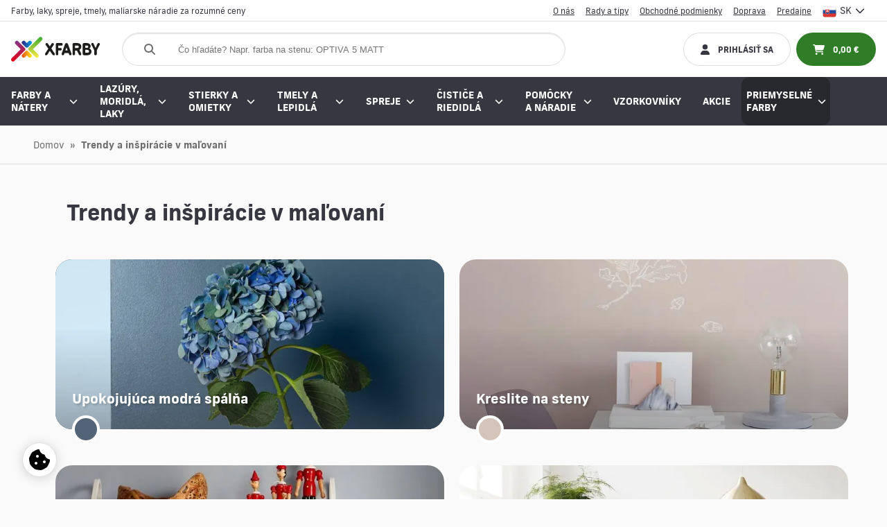

--- FILE ---
content_type: text/html; charset=utf-8
request_url: https://www.xfarby.sk/inspiracie
body_size: 69478
content:
<!DOCTYPE html><html lang="sk"><head><meta name="description" content="Kvalitné farby, nátery, lazúry, moridlá, laky, tmely, lepidlá a ďalší sortiment. Rýchle dodanie, kvalita za rozumné ceny. Eshop a predajne v Bratislave a Martine. Odborné poradenstvo."/><meta property="og:description" content="Kvalitné farby, nátery, lazúry, moridlá, laky, tmely, lepidlá a ďalší sortiment. Rýchle dodanie, kvalita za rozumné ceny. Eshop a predajne v Bratislave a Martine. Odborné poradenstvo."/><meta property="og:type" content="website"/><meta property="og:image" content="https://api-v2.oxyrion.com/images/1200x630/multimedia/64240f877a055e7c9726aecb/graphic/2023-03-30/cf885af2-3099-4386-bbb2-d789fd5c7cfe.png"/><meta property="og:image:alt" content="xFarby | Farby, nátery, lazúry, moridlá, laky"/><meta property="og:image:width" content="1200"/><meta property="og:image:height" content="630"/><meta property="og:site_name" content="xFarby"/><meta name="viewport" content="width=360, initial-scale=1"/><meta charSet="utf-8"/><meta name="google-site-verification" content="H2IOSjY3dfOLsDxDSH75b7-2DaO678WdOW1wLhYIaeo"/><link rel="icon" href="/favicon.ico"/><link rel="apple-touch-icon" sizes="57x57" href="/apple-icon-57x57.png"/><link rel="apple-touch-icon" sizes="60x60" href="/apple-icon-60x60.png"/><link rel="apple-touch-icon" sizes="72x72" href="/apple-icon-72x72.png"/><link rel="apple-touch-icon" sizes="76x76" href="/apple-icon-76x76.png"/><link rel="apple-touch-icon" sizes="114x114" href="/apple-icon-114x114.png"/><link rel="apple-touch-icon" sizes="120x120" href="/apple-icon-120x120.png"/><link rel="apple-touch-icon" sizes="144x144" href="/apple-icon-144x144.png"/><link rel="apple-touch-icon" sizes="152x152" href="/apple-icon-152x152.png"/><link rel="apple-touch-icon" sizes="180x180" href="/apple-icon-180x180.png"/><link rel="icon" type="image/png" sizes="192x192" href="/android-icon-192x192.png"/><link rel="icon" type="image/png" sizes="32x32" href="/favicon-32x32.png"/><link rel="icon" type="image/png" sizes="96x96" href="/favicon-96x96.png"/><link rel="icon" type="image/png" sizes="16x16" href="/favicon-16x16.png"/><link rel="manifest" href="/manifest.json"/><meta name="msapplication-TileColor" content="#000000"/><meta name="theme-color" content="#000000"/><meta name="facebook-domain-verification" content="0aqiwd744by1ekhpgqt8damoxkxa6c"/><meta property="fb:app_id" content="154628218527223"/><link rel="mask-icon" href="/safari-pinned-tab.svg" color="#000000"/><title>Trendy a inšpirácie v maľovaní  |  xFarby</title><meta name="robots" content="index,follow"/><meta property="og:title" content="Trendy a inšpirácie v maľovaní  |  xFarby"/><meta name="next-head-count" content="34"/><link rel="preconnect" data-href="https://use.typekit.net"/><link rel="preconnect" href="https://api-eshop.oxyrion.com"/><link rel="preconnect" href="https://api-v2.oxyrion.com"/><meta name="facebook-domain-verification" content="t1vw8rpp3aq47m8aju3ndwldbr6qry"/><script>!function(f,b,e,v,n,t,s)
{if(f.fbq)return;n=f.fbq=function(){n.callMethod?
n.callMethod.apply(n,arguments):n.queue.push(arguments)};
if(!f._fbq)f._fbq=n;n.push=n;n.loaded=!0;n.version='2.0';
n.queue=[];t=b.createElement(e);t.async=!0;
t.src=v;s=b.getElementsByTagName(e)[0];
s.parentNode.insertBefore(t,s)}(window, document,'script',
'https://connect.facebook.net/en_US/fbevents.js');
fbq('init', '4791942377556470');
fbq('track', 'PageView')
</script><noscript><img height="1" width="1" style="display:none"
        src="https://www.facebook.com/tr?id=4791942377556470&ev=PageView&noscript=1"
        />
        </noscript><link rel="preconnect" href="https://use.typekit.net" crossorigin /><link data-next-font="" rel="preconnect" href="/" crossorigin="anonymous"/><script id="browser-polyfills" data-nscript="beforeInteractive">
            // Polyfill for Promise.allSettled
            if (typeof Promise !== 'undefined' && !Promise.allSettled) {
              Promise.allSettled = function(promises) {
                return Promise.all(
                  promises.map(function(promise) {
                    return Promise.resolve(promise).then(
                      function(value) { return { status: 'fulfilled', value: value }; },
                      function(reason) { return { status: 'rejected', reason: reason }; }
                    );
                  })
                );
              };
            }
            
            // Polyfill for Object.fromEntries (Chrome ≤72)
            if (typeof Object.fromEntries !== 'function') {
              Object.fromEntries = function(entries) {
                var obj = {};
                for (var i = 0; i < entries.length; i++) {
                  obj[entries[i][0]] = entries[i][1];
                }
                return obj;
              };
            }
            
            // Polyfill for Array.prototype.flat (Chrome ≤68)
            if (!Array.prototype.flat) {
              Array.prototype.flat = function(depth) {
                var flattend = [];
                (function flat(array, depth) {
                  for (var el of array) {
                    if (Array.isArray(el) && depth > 0) {
                      flat(el, depth - 1);
                    } else {
                      flattend.push(el);
                    }
                  }
                })(this, Math.floor(depth) || 1);
                return flattend;
              };
            }
          </script><link rel="preload" href="/_next/static/css/2252f4d64f284333.css" as="style"/><link rel="stylesheet" href="/_next/static/css/2252f4d64f284333.css" data-n-g=""/><link rel="preload" href="/_next/static/css/7bd3d05514f6c17c.css" as="style"/><link rel="stylesheet" href="/_next/static/css/7bd3d05514f6c17c.css" data-n-p=""/><noscript data-n-css=""></noscript><script defer="" nomodule="" src="/_next/static/chunks/polyfills-c67a75d1b6f99dc8.js"></script><script src="/_next/static/chunks/webpack-dc22ab3b218871ff.js" defer=""></script><script src="/_next/static/chunks/framework-fee8a7e75612eda8.js" defer=""></script><script src="/_next/static/chunks/main-b74c9c339235b137.js" defer=""></script><script src="/_next/static/chunks/pages/_app-f87c0b6c84e65e00.js" defer=""></script><script src="/_next/static/chunks/2004-f6d6a4cfa1820575.js" defer=""></script><script src="/_next/static/chunks/5691-3bd30a5a45d1b99c.js" defer=""></script><script src="/_next/static/chunks/9322-9a9c6b79a5902f74.js" defer=""></script><script src="/_next/static/chunks/7147-30d79dd6307cafdc.js" defer=""></script><script src="/_next/static/chunks/2049-b0e30618f07db27f.js" defer=""></script><script src="/_next/static/chunks/4011-a0298ff9b60cb438.js" defer=""></script><script src="/_next/static/chunks/5473-468c2de5c6162696.js" defer=""></script><script src="/_next/static/chunks/pages/inspirations-437bfb73c5a715b7.js" defer=""></script><script src="/_next/static/-Iesf4MmLjrpfxtNSnnd4/_buildManifest.js" defer=""></script><script src="/_next/static/-Iesf4MmLjrpfxtNSnnd4/_ssgManifest.js" defer=""></script><style data-href="https://use.typekit.net/frr2zmf.css">@import url("https://p.typekit.net/p.css?s=1&k=frr2zmf&ht=tk&f=30196.30198.30201.30203.30204&a=88313499&app=typekit&e=css");@font-face{font-family:"frank-new";src:url("https://use.typekit.net/af/f2dc8e/00000000000000003b9ae43b/27/l?primer=f592e0a4b9356877842506ce344308576437e4f677d7c9b78ca2162e6cad991a&fvd=n4&v=3") format("woff2"),url("https://use.typekit.net/af/f2dc8e/00000000000000003b9ae43b/27/d?primer=f592e0a4b9356877842506ce344308576437e4f677d7c9b78ca2162e6cad991a&fvd=n4&v=3") format("woff"),url("https://use.typekit.net/af/f2dc8e/00000000000000003b9ae43b/27/a?primer=f592e0a4b9356877842506ce344308576437e4f677d7c9b78ca2162e6cad991a&fvd=n4&v=3") format("opentype");font-display:auto;font-style:normal;font-weight:400;font-stretch:normal}@font-face{font-family:"frank-new";src:url("https://use.typekit.net/af/bd04f1/00000000000000003b9ae43d/27/l?primer=f592e0a4b9356877842506ce344308576437e4f677d7c9b78ca2162e6cad991a&fvd=i4&v=3") format("woff2"),url("https://use.typekit.net/af/bd04f1/00000000000000003b9ae43d/27/d?primer=f592e0a4b9356877842506ce344308576437e4f677d7c9b78ca2162e6cad991a&fvd=i4&v=3") format("woff"),url("https://use.typekit.net/af/bd04f1/00000000000000003b9ae43d/27/a?primer=f592e0a4b9356877842506ce344308576437e4f677d7c9b78ca2162e6cad991a&fvd=i4&v=3") format("opentype");font-display:auto;font-style:italic;font-weight:400;font-stretch:normal}@font-face{font-family:"frank-new";src:url("https://use.typekit.net/af/76347c/00000000000000003b9ae440/27/l?primer=f592e0a4b9356877842506ce344308576437e4f677d7c9b78ca2162e6cad991a&fvd=n5&v=3") format("woff2"),url("https://use.typekit.net/af/76347c/00000000000000003b9ae440/27/d?primer=f592e0a4b9356877842506ce344308576437e4f677d7c9b78ca2162e6cad991a&fvd=n5&v=3") format("woff"),url("https://use.typekit.net/af/76347c/00000000000000003b9ae440/27/a?primer=f592e0a4b9356877842506ce344308576437e4f677d7c9b78ca2162e6cad991a&fvd=n5&v=3") format("opentype");font-display:auto;font-style:normal;font-weight:500;font-stretch:normal}@font-face{font-family:"frank-new";src:url("https://use.typekit.net/af/7dd6c8/00000000000000003b9ae442/27/l?primer=f592e0a4b9356877842506ce344308576437e4f677d7c9b78ca2162e6cad991a&fvd=n7&v=3") format("woff2"),url("https://use.typekit.net/af/7dd6c8/00000000000000003b9ae442/27/d?primer=f592e0a4b9356877842506ce344308576437e4f677d7c9b78ca2162e6cad991a&fvd=n7&v=3") format("woff"),url("https://use.typekit.net/af/7dd6c8/00000000000000003b9ae442/27/a?primer=f592e0a4b9356877842506ce344308576437e4f677d7c9b78ca2162e6cad991a&fvd=n7&v=3") format("opentype");font-display:auto;font-style:normal;font-weight:700;font-stretch:normal}@font-face{font-family:"frank-new";src:url("https://use.typekit.net/af/845d76/00000000000000003b9ae443/27/l?primer=f592e0a4b9356877842506ce344308576437e4f677d7c9b78ca2162e6cad991a&fvd=i7&v=3") format("woff2"),url("https://use.typekit.net/af/845d76/00000000000000003b9ae443/27/d?primer=f592e0a4b9356877842506ce344308576437e4f677d7c9b78ca2162e6cad991a&fvd=i7&v=3") format("woff"),url("https://use.typekit.net/af/845d76/00000000000000003b9ae443/27/a?primer=f592e0a4b9356877842506ce344308576437e4f677d7c9b78ca2162e6cad991a&fvd=i7&v=3") format("opentype");font-display:auto;font-style:italic;font-weight:700;font-stretch:normal}.tk-frank-new{font-family:"frank-new",sans-serif}</style></head><body id="scrollableDiv"><noscript><iframe title="gtm" src="https://www.googletagmanager.com/ns.html?id=GTM-MKH5X8C" height="0" width="0" style="display:none;visibility:hidden"></iframe></noscript><div id="__next"><style data-emotion="css-global 1nakqy5">html{box-sizing:border-box;scroll-behavior:smooth;}body{padding:0;margin:0;font-family:frank-new,sans-serif;font-weight:400;font-style:normal;background-color:#fafafa;scroll-behavior:smooth;}a{color:inherit;-webkit-text-decoration:none;text-decoration:none;}*{box-sizing:inherit;}::-webkit-scrollbar{width:10px;height:2px;}::-webkit-scrollbar-button{width:0px;height:0px;}::-webkit-scrollbar-thumb{background:#636363;border:0px solid #ffffff;border-radius:50px;}::-webkit-scrollbar-thumb:hover{background:#70af00;}::-webkit-scrollbar-thumb:active{background:#70af00;}::-webkit-scrollbar-track{background:#dedede;border:0px solid #2f7e27;border-radius:0px;}::-webkit-scrollbar-track:hover{background:#ffffff;}::-webkit-scrollbar-track:active{background:#ffffff;}::-webkit-scrollbar-corner{background:transparent;}input::-webkit-inner-spin-button{-webkit-appearance:none;margin:0;}#nprogress{pointer-events:none;}#nprogress .bar{background:linear-gradient(
              90deg,
              rgba(255, 0, 0, 1) 0%,
              rgba(255, 154, 0, 1) 10%,
              rgba(208, 222, 33, 1) 20%,
              rgba(79, 220, 74, 1) 30%,
              rgba(63, 218, 216, 1) 40%,
              rgba(47, 201, 226, 1) 50%,
              rgba(28, 127, 238, 1) 60%,
              rgba(95, 21, 242, 1) 70%,
              rgba(186, 12, 248, 1) 80%,
              rgba(251, 7, 217, 1) 90%,
              rgba(255, 0, 0, 1) 100%
            );position:fixed;z-index:999999999999;top:0;left:0;width:100%;height:3px;}#nprogress .peg{display:block;position:absolute;right:0px;width:100px;height:100%;box-shadow:0 0 5px rgba(255, 0, 0, 1),0 0 5px rgba(255, 154, 0, 1);opacity:1;-webkit-transform:rotate(3deg) translate(0px, -4px);-ms-transform:rotate(3deg) translate(0px, -4px);-webkit-transform:rotate(3deg) translate(0px, -4px);-moz-transform:rotate(3deg) translate(0px, -4px);-ms-transform:rotate(3deg) translate(0px, -4px);transform:rotate(3deg) translate(0px, -4px);}#nprogress .spinner{display:block;position:fixed;z-index:1031;top:15px;right:15px;}#nprogress .spinner-icon{width:18px;height:18px;box-sizing:border-box;border:solid 2px transparent;border-top-color:#add13e;border-left-color:#add13e;border-radius:50%;-webkit-animation:nprogress-spinner 400ms linear infinite;-webkit-animation:nprogress-spinner 400ms linear infinite;animation:nprogress-spinner 400ms linear infinite;}.nprogress-custom-parent{overflow:hidden;position:relative;}.nprogress-custom-parent #nprogress .spinner,.nprogress-custom-parent #nprogress .bar{position:absolute;}@-webkit-keyframes nprogress-spinner{0%{-webkit-transform:rotate(0deg);}100%{-webkit-transform:rotate(360deg);}}@-webkit-keyframes nprogress-spinner{0%{-webkit-transform:rotate(0deg);-moz-transform:rotate(0deg);-ms-transform:rotate(0deg);transform:rotate(0deg);}100%{-webkit-transform:rotate(360deg);-moz-transform:rotate(360deg);-ms-transform:rotate(360deg);transform:rotate(360deg);}}@keyframes nprogress-spinner{0%{-webkit-transform:rotate(0deg);-moz-transform:rotate(0deg);-ms-transform:rotate(0deg);transform:rotate(0deg);}100%{-webkit-transform:rotate(360deg);-moz-transform:rotate(360deg);-ms-transform:rotate(360deg);transform:rotate(360deg);}}.carousel-image{max-height:15rem;max-width:15rem;height:100%;margin-bottom:1.5rem;object-fit:contain;}.carousel .control-arrow,.carousel.carousel-slider .control-arrow{-webkit-transition:all 0.25s ease-in;-moz-transition:all 0.25s ease-in;-ms-transition:all 0.25s ease-in;-o-transition:all 0.25s ease-in;-webkit-transition:all 0.25s ease-in;transition:all 0.25s ease-in;opacity:0.4;-webkit-filter:alpha(opacity=40);filter:alpha(opacity=40);position:absolute;z-index:2;top:20px;background:none;border:0;font-size:32px;cursor:pointer;}.carousel .control-arrow:focus,.carousel .control-arrow:hover{opacity:1;-webkit-filter:alpha(opacity=100);filter:alpha(opacity=100);}.carousel .control-arrow:before,.carousel.carousel-slider .control-arrow:before{margin:0 5px;display:inline-block;border-top:8px solid transparent;border-bottom:8px solid transparent;content:"";}.carousel .control-disabled.control-arrow{opacity:0;-webkit-filter:alpha(opacity=0);filter:alpha(opacity=0);cursor:inherit;display:none;}.carousel .control-prev.control-arrow{left:0;}.carousel .control-prev.control-arrow:before{border-right:8px solid #fff;}.carousel .control-next.control-arrow{right:0;}.carousel .control-next.control-arrow:before{border-left:8px solid #fff;}.carousel-root{outline:none;}.carousel{position:relative;width:100%;}.carousel *{-webkit-box-sizing:border-box;-moz-box-sizing:border-box;box-sizing:border-box;}.carousel img{width:100%;pointer-events:none;}.carousel .carousel{position:relative;}.carousel .control-arrow{outline:0;border:0;background:none;top:50%;margin-top:-13px;font-size:18px;}.carousel .thumbs-wrapper{margin:20px;overflow:hidden;}.carousel .thumbs{-webkit-transition:all 0.15s ease-in;-moz-transition:all 0.15s ease-in;-ms-transition:all 0.15s ease-in;-o-transition:all 0.15s ease-in;-webkit-transition:all 0.15s ease-in;transition:all 0.15s ease-in;-webkit-transform:translate3d(0, 0, 0);-moz-transform:translate3d(0, 0, 0);-ms-transform:translate3d(0, 0, 0);-o-transform:translate3d(0, 0, 0);-webkit-transform:translate3d(0, 0, 0);-moz-transform:translate3d(0, 0, 0);-ms-transform:translate3d(0, 0, 0);transform:translate3d(0, 0, 0);position:relative;list-style:none;white-space:nowrap;}.carousel .thumb{-webkit-transition:border 0.15s ease-in;-moz-transition:border 0.15s ease-in;-ms-transition:border 0.15s ease-in;-o-transition:border 0.15s ease-in;-webkit-transition:border 0.15s ease-in;transition:border 0.15s ease-in;display:inline-block;margin-right:6px;white-space:nowrap;overflow:hidden;border:3px solid #fff;padding:2px;}.carousel .thumb:focus{border:3px solid #ccc;outline:none;}.carousel .thumb.selected,.carousel .thumb:hover{border:3px solid #333;}.carousel .thumb img{vertical-align:top;}.carousel.carousel-slider{position:relative;margin:0;}.carousel.carousel-slider .control-arrow{top:0;color:#fff;font-size:26px;bottom:0;margin-top:0;padding:5px;}.carousel.carousel-slider .control-arrow:hover{background:rgba(0, 0, 0, 0.2);}.carousel .slider-wrapper{overflow:hidden;margin:auto;width:100%;-webkit-transition:height 0.15s ease-in;-moz-transition:height 0.15s ease-in;-ms-transition:height 0.15s ease-in;-o-transition:height 0.15s ease-in;-webkit-transition:height 0.15s ease-in;transition:height 0.15s ease-in;}.carousel .slider-wrapper.axis-horizontal .slider{-ms-box-orient:horizontal;display:-webkit-box;display:-moz-box;display:-ms-flexbox;display:-webkit-box;display:-webkit--moz-flex;display:-ms--moz-flexbox;display:-moz-flex;display:-webkit-box;display:-webkit--webkit-flex;display:-ms--webkit-flexbox;display:-webkit-flex;display:-webkit-box;display:-webkit-flex;display:-ms-flexbox;display:flex;}.carousel .slider-wrapper.axis-horizontal .slider .slide{-webkit-flex-direction:column;-ms-flex-direction:column;flex-direction:column;-webkit-box-flex-flow:column;-webkit-flex-flow:column;-ms-flex-flow:column;flex-flow:column;}.carousel .slider-wrapper.axis-vertical{-ms-box-orient:horizontal;display:-webkit-box;display:-moz-box;display:-ms-flexbox;display:-webkit-box;display:-webkit--moz-flex;display:-ms--moz-flexbox;display:-moz-flex;display:-webkit-box;display:-webkit--webkit-flex;display:-ms--webkit-flexbox;display:-webkit-flex;display:-webkit-box;display:-webkit-flex;display:-ms-flexbox;display:flex;}.carousel .slider-wrapper.axis-vertical .slider{-webkit-flex-direction:column;-webkit-flex-direction:column;-ms-flex-direction:column;flex-direction:column;}.carousel .slider{margin:0;padding:0;position:relative;list-style:none;width:100%;}.carousel .slider.animated{-webkit-transition:all 0.35s ease-in-out;-moz-transition:all 0.35s ease-in-out;-ms-transition:all 0.35s ease-in-out;-o-transition:all 0.35s ease-in-out;-webkit-transition:all 0.35s ease-in-out;transition:all 0.35s ease-in-out;}.carousel .slide{min-width:100%;margin:0;position:relative;text-align:center;}.carousel .slide img{width:100%;vertical-align:top;border:0;}.carousel .slide iframe{display:inline-block;width:calc(100% - 80px);margin:0 40px 40px;border:0;}.carousel .slide .legend{-webkit-transition:all 0.5s ease-in-out;-moz-transition:all 0.5s ease-in-out;-ms-transition:all 0.5s ease-in-out;-o-transition:all 0.5s ease-in-out;-webkit-transition:all 0.5s ease-in-out;transition:all 0.5s ease-in-out;position:absolute;bottom:40px;left:50%;margin-left:-45%;width:90%;border-radius:10px;background:#000;color:#fff;padding:10px;font-size:12px;text-align:center;opacity:0.25;-webkit-transition:opacity 0.35s ease-in-out;-moz-transition:opacity 0.35s ease-in-out;-ms-transition:opacity 0.35s ease-in-out;-o-transition:opacity 0.35s ease-in-out;-webkit-transition:opacity 0.35s ease-in-out;transition:opacity 0.35s ease-in-out;}.carousel .control-dots{position:absolute;bottom:-15px;margin:10px 0;padding:0;text-align:center;width:100%;z-index:1;}@media (min-width: 960px){.carousel .control-dots{bottom:0;}}.carousel .control-dots .dot{-webkit-transition:opacity 0.25s ease-in;-moz-transition:opacity 0.25s ease-in;-ms-transition:opacity 0.25s ease-in;-o-transition:opacity 0.25s ease-in;-webkit-transition:opacity 0.25s ease-in;transition:opacity 0.25s ease-in;opacity:0.3;-webkit-filter:alpha(opacity=30);filter:alpha(opacity=30);background:rgba(54, 55, 64, 0.56);border-radius:50%;width:4px;height:4px;cursor:pointer;display:inline-block;margin:0 4px;margin-bottom:0.0625rem;}.carousel .control-dots .dot.selected{opacity:1;background:#2f7e27;-webkit-filter:alpha(opacity=100);filter:alpha(opacity=100);}.carousel .carousel-status{position:absolute;top:0;right:0;padding:5px;font-size:10px;text-shadow:1px 1px 1px rgba(0, 0, 0, 0.9);color:#fff;}.carousel:hover .slide .legend{opacity:1;}input[type="range"]{-webkit-appearance:none;}input[type="range"]::-webkit-slider-runnable-track{width:300px;height:6px;background:rgba(54, 55, 64, 0.08);border:none;border-radius:4px;}input[type="range"]::-webkit-slider-thumb{-webkit-appearance:none;border:none;height:5px;width:15%;border-radius:0%;background:rgba(54, 55, 64, 0.24);margin-top:0px;border-radius:4px;}input[type="range"]:focus{outline:none;}.carousel-container-with-scrollbar{overflow:hidden!important;}.custom-slider{position:absolute;bottom:0;width:100%;}.custom-slider__input{width:100%;}.slider-image-item{padding:0 0 24px 0;}</style><style data-emotion="css ss4uwt">.css-ss4uwt{overflow:unset;max-height:unset;opacity:1;-webkit-transition:opacity 1s,max-height 1s;transition:opacity 1s,max-height 1s;width:unset;}</style><div class="css-ss4uwt"><style data-emotion="css 1k1u6iv">.css-1k1u6iv{display:-webkit-box;display:-webkit-flex;display:-ms-flexbox;display:flex;-webkit-box-pack:justify;-webkit-justify-content:space-between;justify-content:space-between;-webkit-align-items:center;-webkit-box-align:center;-ms-flex-align:center;align-items:center;min-height:1.875rem;border-bottom:0.0625rem solid rgba(54, 55, 64, 0.16);padding:0.375rem 1rem;background-color:white;}@media (min-width: 100rem){.css-1k1u6iv{padding:0.375rem 4rem;}}.css-1k1u6iv h1{font-size:0.75rem;color:#363740;font-weight:normal;margin:0;}</style><div class="css-1k1u6iv"><h1>Farby, laky, spreje, tmely, maliarske náradie za rozumné ceny</h1><style data-emotion="css zqxc1w">.css-zqxc1w{display:-webkit-box;display:-webkit-flex;display:-ms-flexbox;display:flex;-webkit-flex-direction:row;-ms-flex-direction:row;flex-direction:row;-webkit-box-pack:end;-ms-flex-pack:end;-webkit-justify-content:flex-end;justify-content:flex-end;-webkit-align-items:center;-webkit-box-align:center;-ms-flex-align:center;align-items:center;}.css-zqxc1w .desktop-header-link{padding-left:1rem;font-size:0.75rem;white-space:nowrap;color:#363740;-webkit-text-decoration:underline;text-decoration:underline;}</style><div class="css-zqxc1w"><style data-emotion="css 13e33ov">.css-13e33ov{display:none;}@media (min-width: 48rem){.css-13e33ov{display:-webkit-box;display:-webkit-flex;display:-ms-flexbox;display:flex;}}</style><div class="css-13e33ov"><a href="https://www.xfarby.sk/o-nas"><div class="desktop-header-link">O nás</div></a><a href="https://www.xfarby.sk/novinky"><div class="desktop-header-link">Rady a tipy</div></a><a href="https://www.xfarby.sk/obchodne-podmienky"><div class="desktop-header-link">Obchodné podmienky</div></a><a href="https://www.xfarby.sk/doprava"><div class="desktop-header-link">Doprava</div></a><a href="https://www.xfarby.sk/predajne"><div class="desktop-header-link">Predajne</div></a></div><div><style data-emotion="css 1h97tvt">.css-1h97tvt{position:relative;}.css-1h97tvt .dropdown-content-wrapper{display:none;width:-webkit-fit-content;width:-moz-fit-content;width:fit-content;width:100%;height:100%;padding-bottom:1rem;position:absolute;z-index:10001;}.css-1h97tvt .dropdown-content{display:block;position:absolute;margin-top:0.5rem;background-color:white;min-width:9.375rem;width:-webkit-fit-content;width:-moz-fit-content;width:fit-content;border-radius:1rem;overflow:hidden;right:0.375rem;box-shadow:0px 2px 32px #00000029;}.css-1h97tvt:hover .sub-item{-webkit-text-decoration:underline;text-decoration:underline;}.css-1h97tvt:hover .dropdown-content-wrapper{display:block;}.css-1h97tvt:hover .dropdown-icon{-webkit-transform:rotate(180deg);-moz-transform:rotate(180deg);-ms-transform:rotate(180deg);transform:rotate(180deg);-webkit-transition:-webkit-transform 0.5s;transition:transform 0.5s;}.css-1h97tvt .dropdown-icon{-webkit-transform:rotate(0deg);-moz-transform:rotate(0deg);-ms-transform:rotate(0deg);transform:rotate(0deg);-webkit-transition:-webkit-transform 0.5s;transition:transform 0.5s;margin-left:0.3125rem;}</style><div class="css-1h97tvt"><style data-emotion="css 7290xd">.css-7290xd{z-index:5001;display:-webkit-box;display:-webkit-flex;display:-ms-flexbox;display:flex;-webkit-align-items:center;-webkit-box-align:center;-ms-flex-align:center;align-items:center;list-style:none;position:relative;cursor:pointer;white-space:nowrap;color:#363740;font-size:0.875rem;border-radius:0.75rem;}.css-7290xd .sub-item{padding:0 1rem;width:100%;}.css-7290xd .link-content{display:-webkit-box;display:-webkit-flex;display:-ms-flexbox;display:flex;-webkit-box-pack:center;-ms-flex-pack:center;-webkit-justify-content:center;justify-content:center;-webkit-align-items:center;-webkit-box-align:center;-ms-flex-align:center;align-items:center;height:100%;}</style><li class="css-7290xd"><div class="sub-item"><div class="link-content"></div></div></li><div class="dropdown-content-wrapper"><div class="dropdown-content"><style data-emotion="css 1gl2zrc">.css-1gl2zrc{-webkit-flex-direction:column;-ms-flex-direction:column;flex-direction:column;color:#363740;overflow:hidden;}.css-1gl2zrc .main-label{font-size:0.875rem;padding-left:1.5rem;width:100%;height:3.625rem;display:-webkit-box;display:-webkit-flex;display:-ms-flexbox;display:flex;-webkit-align-items:center;-webkit-box-align:center;-ms-flex-align:center;align-items:center;}.css-1gl2zrc .main-label:hover{background:#3637400a;cursor:pointer;}.css-1gl2zrc .main-label:active{background:#3637400a;}</style><div class="css-1gl2zrc"><li class="main-label"><style data-emotion="css 361tps">.css-361tps{height:16px;padding-right:0.3125rem;}</style><div class="css-361tps"><style data-emotion="css 1oprn8a">.css-1oprn8a{height:20px;width:20px;}</style><img src="[data-uri]" alt="slovak" draggable="false" class="css-1oprn8a"/></div>Slovensky</li></div><div class="css-1gl2zrc"><li class="main-label"><div class="css-361tps"><img src="[data-uri]" alt="czech" draggable="false" class="css-1oprn8a"/></div>Česky</li></div><div class="css-1gl2zrc"><li class="main-label"><div class="css-361tps"><img src="[data-uri]" alt="deutch" draggable="false" class="css-1oprn8a"/></div>Nemecky</li></div><div class="css-1gl2zrc"><li class="main-label"><div class="css-361tps"><img src="[data-uri]" alt="english" draggable="false" class="css-1oprn8a"/></div>Anglicky</li></div><div class="css-1gl2zrc"><li class="main-label"><div class="css-361tps"><img src="[data-uri]" alt="hungary" draggable="false" class="css-1oprn8a"/></div>Maďarčina</li></div></div></div></div></div></div></div><style data-emotion="css xn1xcr">.css-xn1xcr{display:-webkit-box;display:-webkit-flex;display:-ms-flexbox;display:flex;-webkit-box-pack:center;-ms-flex-pack:center;-webkit-justify-content:center;justify-content:center;height:5rem;padding:1.5rem 1rem;background-color:white;}@media (min-width: 100rem){.css-xn1xcr{padding:0 4rem;}}.css-xn1xcr .empty_cart{display:-webkit-box;display:-webkit-flex;display:-ms-flexbox;display:flex;-webkit-box-pack:center;-ms-flex-pack:center;-webkit-justify-content:center;justify-content:center;-webkit-align-items:center;-webkit-box-align:center;-ms-flex-align:center;align-items:center;height:3.75rem;font-size:0.875rem;}.css-xn1xcr .cart-items-link{color:#2f7e27;-webkit-text-decoration:underline;text-decoration:underline;}.css-xn1xcr .delete-product-wrapper{width:2.5rem;height:5rem;-webkit-box-pack:center;-ms-flex-pack:center;-webkit-justify-content:center;justify-content:center;-webkit-align-items:center;-webkit-box-align:center;-ms-flex-align:center;align-items:center;display:-webkit-box;display:-webkit-flex;display:-ms-flexbox;display:flex;}.css-xn1xcr .price-wrapper{-webkit-box-pack:end;-ms-flex-pack:end;-webkit-justify-content:flex-end;justify-content:flex-end;display:-webkit-box;display:-webkit-flex;display:-ms-flexbox;display:flex;-webkit-align-items:center;-webkit-box-align:center;-ms-flex-align:center;align-items:center;width:5rem;font-size:0.875rem;font-weight:bold;}.css-xn1xcr .cart-items-header{display:-webkit-box;display:-webkit-flex;display:-ms-flexbox;display:flex;font-size:0.875rem;-webkit-box-pack:justify;-webkit-justify-content:space-between;justify-content:space-between;padding:1rem;border-bottom:0.0625rem solid rgba(54, 55, 64, 0.16);}.css-xn1xcr .cart-items-header .cart-items-title{color:#363740;}.css-xn1xcr .item-row{display:-webkit-box;display:-webkit-flex;display:-ms-flexbox;display:flex;}.css-xn1xcr .name-ks-wrapper{width:11.25rem;}.css-xn1xcr .cart-items-footer{padding:1rem;}.css-xn1xcr .cart-items-total-price{display:-webkit-box;display:-webkit-flex;display:-ms-flexbox;display:flex;-webkit-box-pack:center;-ms-flex-pack:center;-webkit-justify-content:center;justify-content:center;-webkit-align-items:center;-webkit-box-align:center;-ms-flex-align:center;align-items:center;height:3.75rem;font-size:0.875rem;border-bottom:0.0625rem solid rgba(54, 55, 64, 0.16);border-top:0.0625rem solid rgba(54, 55, 64, 0.16);}.css-xn1xcr .ks-wrapper{margin-top:0.5rem;font-size:0.75rem;color:#0000008F;}.css-xn1xcr .name-wrapper{margin-top:1rem;font-size:0.75rem;font-weight:bold;}.css-xn1xcr .cart-outside-wrapper{position:relative;color:#363740;}.css-xn1xcr .cart-quantity{position:absolute;right:0px;top:0px;background:#ef711b;width:1.25rem;height:1.25rem;-webkit-align-items:center;-webkit-box-align:center;-ms-flex-align:center;align-items:center;-webkit-box-pack:center;-ms-flex-pack:center;-webkit-justify-content:center;justify-content:center;text-align:center;display:-webkit-box;display:-webkit-flex;display:-ms-flexbox;display:flex;border-radius:0.75rem;color:white;font-size:0.75rem;font-weight:bold;}.css-xn1xcr .cart-items-wrapper{position:absolute;display:none;margin-top:0.625rem;background:white;width:400px;right:0;border-radius:0.5rem;z-index:100000;box-shadow:-1px 2px 22px 0px rgba(0, 0, 0, 0.42);}.css-xn1xcr .cart-items-wrapper::before{content:"";position:absolute;top:-0.75rem;left:0;right:0;height:0.75rem;}@media (min-width: 768px){.css-xn1xcr .cart-items-wrapper{display:none;}}.css-xn1xcr .content{display:-webkit-box;display:-webkit-flex;display:-ms-flexbox;display:flex;-webkit-box-pack:justify;-webkit-justify-content:space-between;justify-content:space-between;-webkit-align-items:center;-webkit-box-align:center;-ms-flex-align:center;align-items:center;width:100%;z-index:10000;max-width:125rem;}.css-xn1xcr .logo-wrapper{display:-webkit-box;display:-webkit-flex;display:-ms-flexbox;display:flex;-webkit-box-pack:start;-ms-flex-pack:start;-webkit-justify-content:flex-start;justify-content:flex-start;-webkit-align-items:center;-webkit-box-align:center;-ms-flex-align:center;align-items:center;cursor:pointer;margin-right:0.5rem;}.css-xn1xcr .logo{display:-webkit-box;display:-webkit-flex;display:-ms-flexbox;display:flex;-webkit-box-pack:center;-ms-flex-pack:center;-webkit-justify-content:center;justify-content:center;-webkit-align-items:center;-webkit-box-align:center;-ms-flex-align:center;align-items:center;height:3rem;}.css-xn1xcr .spacer{width:0.5rem;height:0.5rem;}.css-xn1xcr .buttonsSection{display:-webkit-box;display:-webkit-flex;display:-ms-flexbox;display:flex;-webkit-align-items:center;-webkit-box-align:center;-ms-flex-align:center;align-items:center;}@media (min-width: 768px){.css-xn1xcr .buttonsSection{-webkit-box-pack:end;-ms-flex-pack:end;-webkit-justify-content:flex-end;justify-content:flex-end;}}.css-xn1xcr .search-input-wrapper{display:none;-webkit-box-pack:center;-ms-flex-pack:center;-webkit-justify-content:center;justify-content:center;-webkit-align-items:center;-webkit-box-align:center;-ms-flex-align:center;align-items:center;}@media (min-width: 768px){.css-xn1xcr .search-input-wrapper{display:-webkit-box;display:-webkit-flex;display:-ms-flexbox;display:flex;}}</style><header class="css-xn1xcr"><div class="content"><style data-emotion="css 1yse6at">.css-1yse6at{display:-webkit-box;display:-webkit-flex;display:-ms-flexbox;display:flex;-webkit-flex-direction:row;-ms-flex-direction:row;flex-direction:row;-webkit-box-pack:center;-ms-flex-pack:center;-webkit-justify-content:center;justify-content:center;-webkit-align-items:center;-webkit-box-align:center;-ms-flex-align:center;align-items:center;}</style><div class="css-1yse6at"><a class="logo-wrapper" href="https://www.xfarby.sk/"><img class="logo" alt="logo" width="128" height="48" src="/static/logos/xFarbyLogo.svg" draggable="false"/></a><div><style data-emotion="css mj0y04">.css-mj0y04{display:-webkit-box;display:-webkit-flex;display:-ms-flexbox;display:flex;height:100%;width:100%;padding:0 1.5rem;}</style><div class="css-mj0y04"><style data-emotion="css 1y8nxje">.css-1y8nxje{display:-webkit-box;display:-webkit-flex;display:-ms-flexbox;display:flex;position:relative;height:100%;width:100%;}</style><div class="css-1y8nxje"><style data-emotion="css 1rgdwxn">.css-1rgdwxn{display:none;-webkit-align-items:center;-webkit-box-align:center;-ms-flex-align:center;align-items:center;-webkit-box-pack:center;-ms-flex-pack:center;-webkit-justify-content:center;justify-content:center;height:100%;}@media (min-width: 75rem){.css-1rgdwxn{display:-webkit-box;display:-webkit-flex;display:-ms-flexbox;display:flex;width:100%;}}.css-1rgdwxn .sr-only{position:absolute;width:1px;height:1px;padding:0;margin:-1px;overflow:hidden;clip:rect(0, 0, 0, 0);white-space:nowrap;border:0;}.css-1rgdwxn .ais-SearchBox-input{position:relative;width:40rem;height:3rem;padding-left:5rem;z-index:10;border:0.0625rem solid #DEDFE0;border-radius:2rem;background:white;color:#363740;box-shadow:inset 0px 1px 2px rgba(0,0,0,0.12);}.css-1rgdwxn .ais-SearchBox-input:focus{outline:none;}.css-1rgdwxn .ais-SearchBox-submit{cursor:default;z-index:11;position:absolute;left:2rem;color:#0000008F;}</style><div tabindex="0" class="css-1rgdwxn"><label for="mockInput" class="sr-only">Čo hľadáte? Napr. farba na stenu: </label><input aria-label="Čo hľadáte? Napr. farba na stenu: " data-testid="main-search-input" id="mockInput" class="ais-SearchBox-input" placeholder="Čo hľadáte? Napr. farba na stenu: " value=""/></div></div></div></div><style data-emotion="css 700d1e">.css-700d1e{display:-webkit-box;display:-webkit-flex;display:-ms-flexbox;display:flex;-webkit-box-pack:center;-ms-flex-pack:center;-webkit-justify-content:center;justify-content:center;-webkit-align-items:center;-webkit-box-align:center;-ms-flex-align:center;align-items:center;color:#363740;display:none;}@media (min-width: 100rem){.css-700d1e{display:-webkit-box;display:-webkit-flex;display:-ms-flexbox;display:flex;margin-right:1rem;}}.css-700d1e .help-icon{display:-webkit-box;display:-webkit-flex;display:-ms-flexbox;display:flex;-webkit-align-items:center;-webkit-box-align:center;-ms-flex-align:center;align-items:center;-webkit-box-pack:center;-ms-flex-pack:center;-webkit-justify-content:center;justify-content:center;width:3rem;height:3rem;color:#2f7e27;}.css-700d1e .help-right .help-text{font-weight:bold;font-size:0.875rem;}.css-700d1e .help-right .help-bottom{display:-webkit-box;display:-webkit-flex;display:-ms-flexbox;display:flex;-webkit-align-items:center;-webkit-box-align:center;-ms-flex-align:center;align-items:center;}.css-700d1e .help-right .help-bottom .help-phone,.css-700d1e .help-right .help-bottom .help-email{font-size:0.875rem;-webkit-text-decoration:underline;text-decoration:underline;cursor:pointer;}.css-700d1e .help-right .help-bottom .help-separator{width:0.0625rem;height:0.75rem;margin-left:0.5rem;margin-right:0.5rem;background-color:#0000008F;}</style><div class="css-700d1e"><div class="help-icon"></div><div class="help-right"><div class="help-text">Naši odborníci Vám poradia (Po-Pia: 8:00-17:00)</div><div class="help-bottom"><a class="help-phone" href="tel:+421 903 521 622">+421 903 521 622</a><div class="help-separator"></div><a class="help-email" href="mailto:eshop@xfarby.sk">eshop@xfarby.sk</a></div></div></div></div><div class="buttonsSection"><div class="css-0"><style data-emotion="css 1dgld9d">.css-1dgld9d{position:relative;display:inline-block;}</style><div class="css-1dgld9d"><span class="sr-only">Odkazové tlačidlo</span><style data-emotion="css 1qbumyx">.css-1qbumyx{padding-right:1rem;padding-left:1rem;font-weight:bold;width:auto;position:relative;font-size:0.75rem;color:#363740;height:3rem;min-width:3rem;border-radius:2rem;border:0.0625rem solid rgba(54, 55, 64, 0.16);background:white;outline:0;text-transform:uppercase;font-family:frank-new,sans-serif;cursor:pointer;-webkit-text-decoration:none;text-decoration:none;display:-webkit-inline-box;display:-webkit-inline-flex;display:-ms-inline-flexbox;display:inline-flex;-webkit-box-pack:center;-ms-flex-pack:center;-webkit-justify-content:center;justify-content:center;-webkit-align-items:center;-webkit-box-align:center;-ms-flex-align:center;align-items:center;}@media (min-width: 480px){.css-1qbumyx{padding-right:1.5rem;padding-left:1.5rem;}}.css-1qbumyx:hover,.css-1qbumyx:focus,.css-1qbumyx:focus-visible,.css-1qbumyx:active{background:rgba(54, 55, 64, 0.08);-webkit-text-decoration:none;text-decoration:none;outline:none;}.css-1qbumyx:disabled{cursor:default;opacity:0.7;}.css-1qbumyx .iconWrapper{display:none;margin-right:0.75rem;}@media (min-width: 1200px){.css-1qbumyx .iconWrapper{display:-webkit-box;display:-webkit-flex;display:-ms-flexbox;display:flex;}}.css-1qbumyx .custom-icon{width:15px;height:15px;margin-right:0.75rem;}@media (min-width: 1200px){.css-1qbumyx .custom-icon{margin-right:0rem;}}.css-1qbumyx .mobileIconWrapper{display:-webkit-box;display:-webkit-flex;display:-ms-flexbox;display:flex;}@media (min-width: 480px){.css-1qbumyx .mobileIconWrapper{margin-right:0.5rem;}}@media (min-width: 1200px){.css-1qbumyx .mobileIconWrapper{display:none;}}.css-1qbumyx .desktopContent{display:none;}@media (min-width: 480px){.css-1qbumyx .desktopContent{display:-webkit-box;display:-webkit-flex;display:-ms-flexbox;display:flex;-webkit-box-pack:center;-ms-flex-pack:center;-webkit-justify-content:center;justify-content:center;-webkit-align-items:center;-webkit-box-align:center;-ms-flex-align:center;align-items:center;white-space:nowrap;}}.css-1qbumyx .content-buttons{display:-webkit-box;display:-webkit-flex;display:-ms-flexbox;display:flex;-webkit-box-pack:center;-ms-flex-pack:center;-webkit-justify-content:center;justify-content:center;-webkit-align-items:center;-webkit-box-align:center;-ms-flex-align:center;align-items:center;-webkit-transition:opacity 0.2s;transition:opacity 0.2s;opacity:1;}.css-1qbumyx .profile-picture{width:35px;height:35px;border-radius:50px;margin-right:0.75rem;}@media (min-width: 1200px){.css-1qbumyx .profile-picture{margin-right:0rem;}}</style><a href="https://www.xfarby.sk/prihlasenie" type="outline" data-testid="header-login-button" title="Prihlásiť sa" class="css-1qbumyx"><div class="content-buttons"><div class="mobileIconWrapper"></div><div class="desktopContent"><div class="iconWrapper"></div>Prihlásiť sa</div></div></a></div></div><div class="spacer"></div><div class="cart-outside-wrapper"><span class="sr-only">Odkazové tlačidlo</span><style data-emotion="css 1e6wm9f">.css-1e6wm9f{padding-right:1rem;padding-left:1rem;font-weight:bold;width:auto;position:relative;font-size:0.75rem;color:#fff;height:3rem;min-width:3rem;border-radius:2rem;border:none;background:#2f7e27;outline:0;text-transform:uppercase;font-family:frank-new,sans-serif;cursor:pointer;-webkit-text-decoration:none;text-decoration:none;display:-webkit-inline-box;display:-webkit-inline-flex;display:-ms-inline-flexbox;display:inline-flex;-webkit-box-pack:center;-ms-flex-pack:center;-webkit-justify-content:center;justify-content:center;-webkit-align-items:center;-webkit-box-align:center;-ms-flex-align:center;align-items:center;}@media (min-width: 480px){.css-1e6wm9f{padding-right:1.5rem;padding-left:1.5rem;}}.css-1e6wm9f:hover,.css-1e6wm9f:focus,.css-1e6wm9f:focus-visible,.css-1e6wm9f:active{background:#154d0e;-webkit-text-decoration:none;text-decoration:none;outline:none;}.css-1e6wm9f:disabled{cursor:default;opacity:0.7;}.css-1e6wm9f .iconWrapper{display:none;margin-right:0.75rem;}@media (min-width: 1200px){.css-1e6wm9f .iconWrapper{display:-webkit-box;display:-webkit-flex;display:-ms-flexbox;display:flex;}}.css-1e6wm9f .custom-icon{width:15px;height:15px;margin-right:0.75rem;}@media (min-width: 1200px){.css-1e6wm9f .custom-icon{margin-right:0rem;}}.css-1e6wm9f .mobileIconWrapper{display:-webkit-box;display:-webkit-flex;display:-ms-flexbox;display:flex;}@media (min-width: 480px){.css-1e6wm9f .mobileIconWrapper{margin-right:0.5rem;}}@media (min-width: 1200px){.css-1e6wm9f .mobileIconWrapper{display:none;}}.css-1e6wm9f .desktopContent{display:none;}@media (min-width: 480px){.css-1e6wm9f .desktopContent{display:-webkit-box;display:-webkit-flex;display:-ms-flexbox;display:flex;-webkit-box-pack:center;-ms-flex-pack:center;-webkit-justify-content:center;justify-content:center;-webkit-align-items:center;-webkit-box-align:center;-ms-flex-align:center;align-items:center;white-space:nowrap;}}.css-1e6wm9f .content-buttons{display:-webkit-box;display:-webkit-flex;display:-ms-flexbox;display:flex;-webkit-box-pack:center;-ms-flex-pack:center;-webkit-justify-content:center;justify-content:center;-webkit-align-items:center;-webkit-box-align:center;-ms-flex-align:center;align-items:center;-webkit-transition:opacity 0.2s;transition:opacity 0.2s;opacity:1;}.css-1e6wm9f .profile-picture{width:35px;height:35px;border-radius:50px;margin-right:0.75rem;}@media (min-width: 1200px){.css-1e6wm9f .profile-picture{margin-right:0rem;}}</style><a href="https://www.xfarby.sk/kosik" type="primary" data-testid="header-cart-button" title="Košík" class="css-1e6wm9f"><div class="content-buttons"><div class="mobileIconWrapper"></div><div class="desktopContent"><div class="iconWrapper"></div>0,00 €</div></div></a></div></div></div></header><style data-emotion="css 1kvml1s">.css-1kvml1s{z-index:1000;display:none;}@media (min-width: 75rem){.css-1kvml1s{display:-webkit-box;display:-webkit-flex;display:-ms-flexbox;display:flex;}}.css-1kvml1s .nav{position:relative;padding:0;margin:0;background:#363740;color:#fff;display:-webkit-box;display:-webkit-flex;display:-ms-flexbox;display:flex;-webkit-align-items:center;-webkit-box-align:center;-ms-flex-align:center;align-items:center;-webkit-box-pack:center;-ms-flex-pack:center;-webkit-justify-content:center;justify-content:center;width:100%;padding-right:0rem;padding-left:0rem;min-height:3.25rem;}@media (min-width: 100rem){.css-1kvml1s .nav{padding-right:3rem;padding-left:3rem;-webkit-box-pack:start;-ms-flex-pack:start;-webkit-justify-content:flex-start;justify-content:flex-start;}}.css-1kvml1s .nav ul{display:-webkit-inline-box;display:-webkit-inline-flex;display:-ms-inline-flexbox;display:inline-flex;-webkit-box-flex-wrap:wrap;-webkit-flex-wrap:wrap;-ms-flex-wrap:wrap;flex-wrap:wrap;-webkit-box-pack:start;-ms-flex-pack:start;-webkit-justify-content:flex-start;justify-content:flex-start;-webkit-align-items:flex-start;-webkit-box-align:flex-start;-ms-flex-align:flex-start;align-items:flex-start;list-style:none;padding:0;margin:0;width:100%;}@media (min-width: 100rem){.css-1kvml1s .nav ul{-webkit-box-pack:start;-ms-flex-pack:start;-webkit-justify-content:flex-start;justify-content:flex-start;}}.css-1kvml1s .nav ul .li{max-height:3.5rem;}.css-1kvml1s .nav ul:hover+.sub-menu-overcast{display:-webkit-box;display:-webkit-flex;display:-ms-flexbox;display:flex;}.css-1kvml1s .sub-menu-overcast{-webkit-transition:height 0.1s ease-in-out;transition:height 0.1s ease-in-out;display:none;position:absolute;height:NaNrem;width:NaNrem;left:0px;right:0px;bottom:0;z-index:200;top:0rem;background:rgba(54, 55, 64, 0.2);}</style><div class="css-1kvml1s"><div class="nav"><ul><style data-emotion="css vo2871">.css-vo2871{position:relative;}.css-vo2871 .dropdown-content-wrapper{display:none;width:-webkit-fit-content;width:-moz-fit-content;width:fit-content;width:100%;height:100%;padding-bottom:1rem;position:absolute;z-index:5002;}.css-vo2871 .dropdown-content{display:block;position:absolute;margin-top:0.5rem;background-color:white;min-width:17.5rem;width:-webkit-fit-content;width:-moz-fit-content;width:fit-content;border-radius:1rem;overflow:hidden;}.css-vo2871:hover .sub-item{-webkit-text-decoration:underline;text-decoration:underline;background:#00000028;}.css-vo2871:hover .dropdown-content-wrapper{display:block;}.css-vo2871:hover+.sub-menu-overcast{display:block;}</style><div class="css-vo2871"><style data-emotion="css 1swz5sr">.css-1swz5sr{height:3.25rem;z-index:5001;display:-webkit-box;display:-webkit-flex;display:-ms-flexbox;display:flex;-webkit-align-items:center;-webkit-box-align:center;-ms-flex-align:center;align-items:center;list-style:none;position:relative;cursor:pointer;white-space:normal;border-radius:0.75rem;}@media (min-width: 75rem){.css-1swz5sr{height:4.375rem;max-width:10vw;}}@media (min-width: 112.5rem){.css-1swz5sr{max-width:none;white-space:nowrap;height:3.25rem;}}.css-1swz5sr:hover .sub-item{-webkit-text-decoration:underline;text-decoration:underline;border-radius:0.75rem;}.css-1swz5sr .sub-item{padding:0 1rem;width:100%;height:3.25rem;}.css-1swz5sr:hover .icon-wrapper{-webkit-transform:rotate(180deg);-moz-transform:rotate(180deg);-ms-transform:rotate(180deg);transform:rotate(180deg);}.css-1swz5sr .industry-label{display:-webkit-box;display:-webkit-flex;display:-ms-flexbox;display:flex;-webkit-box-pack:center;-ms-flex-pack:center;-webkit-justify-content:center;justify-content:center;-webkit-align-items:center;-webkit-box-align:center;-ms-flex-align:center;align-items:center;color:#ffffff;margin-right:0.25rem;height:1.5rem;width:1.5rem;}.css-1swz5sr .sale-label{display:-webkit-box;display:-webkit-flex;display:-ms-flexbox;display:flex;-webkit-box-pack:center;-ms-flex-pack:center;-webkit-justify-content:center;justify-content:center;-webkit-align-items:center;-webkit-box-align:center;-ms-flex-align:center;align-items:center;background:#E00716;border-radius:1.25rem;margin-right:0.25rem;height:1.5rem;width:1.5rem;}.css-1swz5sr .label{display:-webkit-box;display:-webkit-flex;display:-ms-flexbox;display:flex;-webkit-box-pack:center;-ms-flex-pack:center;-webkit-justify-content:center;justify-content:center;-webkit-align-items:center;-webkit-box-align:center;-ms-flex-align:center;align-items:center;font-weight:bold;text-transform:uppercase;font-size:0.625rem;}@media (min-width: 1200px){.css-1swz5sr .label{font-size:0.875rem;}}.css-1swz5sr .icon-wrapper{margin-left:0.5rem;-webkit-box-pack:center;-ms-flex-pack:center;-webkit-justify-content:center;justify-content:center;-webkit-align-items:center;-webkit-box-align:center;-ms-flex-align:center;align-items:center;display:-webkit-box;display:-webkit-flex;display:-ms-flexbox;display:flex;-webkit-transition:-webkit-transform 0.2s ease;transition:transform 0.2s ease;}.css-1swz5sr .link-content{display:-webkit-box;display:-webkit-flex;display:-ms-flexbox;display:flex;-webkit-box-pack:center;-ms-flex-pack:center;-webkit-justify-content:center;justify-content:center;-webkit-align-items:center;-webkit-box-align:center;-ms-flex-align:center;align-items:center;}.css-1swz5sr .a-link-content{display:-webkit-box;display:-webkit-flex;display:-ms-flexbox;display:flex;-webkit-box-pack:center;-ms-flex-pack:center;-webkit-justify-content:center;justify-content:center;-webkit-align-items:center;-webkit-box-align:center;-ms-flex-align:center;align-items:center;height:100%;}</style><li class="css-1swz5sr"><div class="sub-item"><a class="a-link-content" data-testid="menu-Farby a nátery" href="https://www.xfarby.sk/kategorie/farby-a-natery"><div class="link-content"><div class="label">Farby a nátery</div><div class="icon-wrapper"></div></div></a></div></li><div class="dropdown-content-wrapper"><div class="dropdown-content"><style data-emotion="css 1mboazm">.css-1mboazm{-webkit-flex-direction:column;-ms-flex-direction:column;flex-direction:column;color:#363740;overflow:hidden;}.css-1mboazm .main-label,.css-1mboazm .all-label{font-size:0.875rem;padding-left:1.5rem;width:100%;height:3.625rem;display:-webkit-box;display:-webkit-flex;display:-ms-flexbox;display:flex;-webkit-align-items:center;-webkit-box-align:center;-ms-flex-align:center;align-items:center;}.css-1mboazm .all-label{color:#2f7e27;}.css-1mboazm .main-label:hover,.css-1mboazm .all-label:hover{-webkit-text-decoration:underline;text-decoration:underline;background:#3637400a;}</style><div class="css-1mboazm"><a href="https://www.xfarby.sk/kategorie/farby-na-steny"><li class="main-label">Na steny</li></a></div><div class="css-1mboazm"><a href="https://www.xfarby.sk/kategorie/farby-na-kov"><li class="main-label">Na kov</li></a></div><div class="css-1mboazm"><a href="https://www.xfarby.sk/kategorie/farby-na-drevo"><li class="main-label">Na drevo</li></a></div><div class="css-1mboazm"><a href="https://www.xfarby.sk/kategorie/farby-na-beton"><li class="main-label">Na betón</li></a></div><div class="css-1mboazm"><a href="https://www.xfarby.sk/kategorie/farby-maliarske"><li class="main-label">Maliarske</li></a></div><div class="css-1mboazm"><a href="https://www.xfarby.sk/kategorie/farby-fasadne"><li class="main-label">Fasádne</li></a></div><div class="css-1mboazm"><a href="https://www.xfarby.sk/kategorie/penetracne-natery"><li class="main-label">Penetračné nátery</li></a></div><div class="css-1mboazm"><a href="https://www.xfarby.sk/kategorie/farby-a-natery"><li class="main-label all-label">Všetky</li></a></div></div></div></div><div class="sub-menu-overcast"></div><div class="css-vo2871"><li class="css-1swz5sr"><div class="sub-item"><a class="a-link-content" data-testid="menu-Lazúry, moridlá, laky" href="https://www.xfarby.sk/kategorie/lazury-moridla-laky"><div class="link-content"><div class="label">Lazúry, moridlá, laky</div><div class="icon-wrapper"></div></div></a></div></li><div class="dropdown-content-wrapper"><div class="dropdown-content"><div class="css-1mboazm"><a href="https://www.xfarby.sk/kategorie/lazury-drevo"><li class="main-label">Lazúry</li></a></div><div class="css-1mboazm"><a href="https://www.xfarby.sk/kategorie/moridla-drevo"><li class="main-label">Moridlá</li></a></div><div class="css-1mboazm"><a href="https://www.xfarby.sk/kategorie/laky-drevo"><li class="main-label">Laky</li></a></div><div class="css-1mboazm"><a href="https://www.xfarby.sk/kategorie/oleje-drevo"><li class="main-label">Oleje</li></a></div><div class="css-1mboazm"><a href="https://www.xfarby.sk/kategorie/vosky-drevo"><li class="main-label">Vosky</li></a></div><div class="css-1mboazm"><a href="https://www.xfarby.sk/kategorie/lazury-moridla-laky"><li class="main-label all-label">Všetky</li></a></div></div></div></div><div class="sub-menu-overcast"></div><div class="css-vo2871"><li class="css-1swz5sr"><div class="sub-item"><a class="a-link-content" data-testid="menu-Stierky a omietky" href="https://www.xfarby.sk/kategorie/stierky-a-omietky"><div class="link-content"><div class="label">Stierky a omietky</div><div class="icon-wrapper"></div></div></a></div></li><div class="dropdown-content-wrapper"><div class="dropdown-content"><div class="css-1mboazm"><a href="https://www.xfarby.sk/kategorie/omietky-fasadne"><li class="main-label">Fasádne</li></a></div><div class="css-1mboazm"><a href="https://www.xfarby.sk/kategorie/omietky-vnutorne"><li class="main-label">Vnútorné</li></a></div><div class="css-1mboazm"><a href="https://www.xfarby.sk/kategorie/omietky-dekorativne"><li class="main-label">Dekoratívne</li></a></div><div class="css-1mboazm"><a href="https://www.xfarby.sk/kategorie/stierky-a-omietky"><li class="main-label all-label">Všetky</li></a></div></div></div></div><div class="sub-menu-overcast"></div><div class="css-vo2871"><li class="css-1swz5sr"><div class="sub-item"><a class="a-link-content" data-testid="menu-Tmely a lepidlá" href="https://www.xfarby.sk/kategorie/tmely-a-lepidla"><div class="link-content"><div class="label">Tmely a lepidlá</div><div class="icon-wrapper"></div></div></a></div></li><div class="dropdown-content-wrapper"><div class="dropdown-content"><div class="css-1mboazm"><a href="https://www.xfarby.sk/kategorie/tmel-drevo"><li class="main-label">Na drevo</li></a></div><div class="css-1mboazm"><a href="https://www.xfarby.sk/kategorie/tmel-sadrokarton"><li class="main-label">Na sadrokartón</li></a></div><div class="css-1mboazm"><a href="https://www.xfarby.sk/kategorie/tmel-beton"><li class="main-label">Na betón</li></a></div><div class="css-1mboazm"><a href="https://www.xfarby.sk/kategorie/tmel-akrylovy"><li class="main-label">Akrylové</li></a></div><div class="css-1mboazm"><a href="https://www.xfarby.sk/kategorie/sadra"><li class="main-label">Sadra</li></a></div><div class="css-1mboazm"><a href="https://www.xfarby.sk/kategorie/silikon"><li class="main-label">Silikón</li></a></div><div class="css-1mboazm"><a href="https://www.xfarby.sk/kategorie/lepidla"><li class="main-label">Lepidlá</li></a></div><div class="css-1mboazm"><a href="https://www.xfarby.sk/kategorie/pu-peny"><li class="main-label">PU peny</li></a></div><div class="css-1mboazm"><a href="https://www.xfarby.sk/kategorie/tmely-a-lepidla"><li class="main-label all-label">Všetky</li></a></div></div></div></div><div class="sub-menu-overcast"></div><div class="css-vo2871"><li class="css-1swz5sr"><div class="sub-item"><a class="a-link-content" data-testid="menu-Spreje" href="https://www.xfarby.sk/kategorie/spreje"><div class="link-content"><div class="label">Spreje</div><div class="icon-wrapper"></div></div></a></div></li><div class="dropdown-content-wrapper"><div class="dropdown-content"><div class="css-1mboazm"><a href="https://www.xfarby.sk/kategorie/zaklady-v-spreji"><li class="main-label">Základy v spreji</li></a></div><div class="css-1mboazm"><a href="https://www.xfarby.sk/kategorie/farby-v-spreji"><li class="main-label">Farby v spreji</li></a></div><div class="css-1mboazm"><a href="https://www.xfarby.sk/kategorie/vrchne-laky-v-spreji"><li class="main-label">Vrchné laky v spreji</li></a></div><div class="css-1mboazm"><a href="https://www.xfarby.sk/kategorie/oleje-a-laky-v-spreji"><li class="main-label">Oleje a laky v spreji</li></a></div><div class="css-1mboazm"><a href="https://www.xfarby.sk/kategorie/metaliza-v-spreji"><li class="main-label">Metalíza v spreji</li></a></div><div class="css-1mboazm"><a href="https://www.xfarby.sk/kategorie/tekuta-guma-v-spreji"><li class="main-label">Tekutá guma v spreji</li></a></div><div class="css-1mboazm"><a href="https://www.xfarby.sk/kategorie/chrom-v-spreji"><li class="main-label">Chróm v spreji</li></a></div><div class="css-1mboazm"><a href="https://www.xfarby.sk/kategorie/spreje-zinkove"><li class="main-label">Zinkové</li></a></div><div class="css-1mboazm"><a href="https://www.xfarby.sk/kategorie/ine-spreje"><li class="main-label">Iné spreje</li></a></div><div class="css-1mboazm"><a href="https://www.xfarby.sk/kategorie/spreje"><li class="main-label all-label">Všetky</li></a></div></div></div></div><div class="sub-menu-overcast"></div><div class="css-vo2871"><li class="css-1swz5sr"><div class="sub-item"><a class="a-link-content" data-testid="menu-Čističe a riedidlá" href="https://www.xfarby.sk/kategorie/cistice-a-riedidla"><div class="link-content"><div class="label">Čističe a riedidlá</div><div class="icon-wrapper"></div></div></a></div></li><div class="dropdown-content-wrapper"><div class="dropdown-content"><div class="css-1mboazm"><a href="https://www.xfarby.sk/kategorie/cistice"><li class="main-label">Čističe</li></a></div><div class="css-1mboazm"><a href="https://www.xfarby.sk/kategorie/riedidla-na-farby"><li class="main-label">Riedidlá na farby</li></a></div><div class="css-1mboazm"><a href="https://www.xfarby.sk/kategorie/vodne-sklo"><li class="main-label">Vodné sklo</li></a></div><div class="css-1mboazm"><a href="https://www.xfarby.sk/kategorie/technicky-benzin"><li class="main-label">Technický benzín</li></a></div><div class="css-1mboazm"><a href="https://www.xfarby.sk/kategorie/cistice-a-riedidla"><li class="main-label all-label">Všetky</li></a></div></div></div></div><div class="sub-menu-overcast"></div><div class="css-vo2871"><li class="css-1swz5sr"><div class="sub-item"><a class="a-link-content" data-testid="menu-Pomôcky a náradie" href="https://www.xfarby.sk/kategorie/pomocky-a-naradie"><div class="link-content"><div class="label">Pomôcky a náradie</div><div class="icon-wrapper"></div></div></a></div></li><div class="dropdown-content-wrapper"><div class="dropdown-content"><div class="css-1mboazm"><a href="https://www.xfarby.sk/kategorie/maliarske-valceky"><li class="main-label">Maliarske valčeky</li></a></div><div class="css-1mboazm"><a href="https://www.xfarby.sk/kategorie/ramy"><li class="main-label">Rámy na valčeky</li></a></div><div class="css-1mboazm"><a href="https://www.xfarby.sk/kategorie/maliarske-stetce"><li class="main-label">Maliarske štetce</li></a></div><div class="css-1mboazm"><a href="https://www.xfarby.sk/kategorie/maliarske-pasky-a-folie"><li class="main-label">Maliarske pásky a fólie</li></a></div><div class="css-1mboazm"><a href="https://www.xfarby.sk/kategorie/spachtle-a-hladidla"><li class="main-label">Špachtle a hladidlá</li></a></div><div class="css-1mboazm"><a href="https://www.xfarby.sk/kategorie/skrabky-a-pomocky-na-brusenie"><li class="main-label">Škrabky a pomôcky na brúsenie</li></a></div><div class="css-1mboazm"><a href="https://www.xfarby.sk/kategorie/tapetovacie-pomocky-a-noze"><li class="main-label">Tapetovacie pomôcky a nože</li></a></div><div class="css-1mboazm"><a href="https://www.xfarby.sk/kategorie/ine-pomocky"><li class="main-label">Iné pomôcky</li></a></div><div class="css-1mboazm"><a href="https://www.xfarby.sk/kategorie/potreby-a-naradie"><li class="main-label all-label">Všetky</li></a></div></div></div></div><div class="sub-menu-overcast"></div><div class="css-vo2871"><style data-emotion="css 1b29gpu">.css-1b29gpu{height:3.25rem;z-index:5001;display:-webkit-box;display:-webkit-flex;display:-ms-flexbox;display:flex;-webkit-align-items:center;-webkit-box-align:center;-ms-flex-align:center;align-items:center;list-style:none;position:relative;cursor:pointer;white-space:normal;border-radius:0.75rem;}@media (min-width: 75rem){.css-1b29gpu{height:4.375rem;max-width:10vw;}}@media (min-width: 112.5rem){.css-1b29gpu{max-width:none;white-space:nowrap;height:3.25rem;}}.css-1b29gpu:hover .sub-item{-webkit-text-decoration:underline;text-decoration:underline;border-radius:0.75rem;}.css-1b29gpu .sub-item{padding:0 1rem;width:100%;height:3.25rem;}.css-1b29gpu:hover .icon-wrapper{-webkit-transform:rotate(180deg);-moz-transform:rotate(180deg);-ms-transform:rotate(180deg);transform:rotate(180deg);}.css-1b29gpu .industry-label{display:-webkit-box;display:-webkit-flex;display:-ms-flexbox;display:flex;-webkit-box-pack:center;-ms-flex-pack:center;-webkit-justify-content:center;justify-content:center;-webkit-align-items:center;-webkit-box-align:center;-ms-flex-align:center;align-items:center;color:#ffffff;margin-right:0.25rem;height:1.5rem;width:1.5rem;}.css-1b29gpu .sale-label{display:-webkit-box;display:-webkit-flex;display:-ms-flexbox;display:flex;-webkit-box-pack:center;-ms-flex-pack:center;-webkit-justify-content:center;justify-content:center;-webkit-align-items:center;-webkit-box-align:center;-ms-flex-align:center;align-items:center;background:#E00716;border-radius:1.25rem;margin-right:0.25rem;height:1.5rem;width:1.5rem;}.css-1b29gpu .label{display:-webkit-box;display:-webkit-flex;display:-ms-flexbox;display:flex;-webkit-box-pack:center;-ms-flex-pack:center;-webkit-justify-content:center;justify-content:center;-webkit-align-items:center;-webkit-box-align:center;-ms-flex-align:center;align-items:center;font-weight:bold;text-transform:uppercase;font-size:0.625rem;}@media (min-width: 1200px){.css-1b29gpu .label{font-size:0.875rem;}}.css-1b29gpu .icon-wrapper{margin-left:0.5rem;-webkit-box-pack:center;-ms-flex-pack:center;-webkit-justify-content:center;justify-content:center;-webkit-align-items:center;-webkit-box-align:center;-ms-flex-align:center;align-items:center;display:none;-webkit-transition:-webkit-transform 0.2s ease;transition:transform 0.2s ease;}.css-1b29gpu .link-content{display:-webkit-box;display:-webkit-flex;display:-ms-flexbox;display:flex;-webkit-box-pack:center;-ms-flex-pack:center;-webkit-justify-content:center;justify-content:center;-webkit-align-items:center;-webkit-box-align:center;-ms-flex-align:center;align-items:center;}.css-1b29gpu .a-link-content{display:-webkit-box;display:-webkit-flex;display:-ms-flexbox;display:flex;-webkit-box-pack:center;-ms-flex-pack:center;-webkit-justify-content:center;justify-content:center;-webkit-align-items:center;-webkit-box-align:center;-ms-flex-align:center;align-items:center;height:100%;}</style><li class="css-1b29gpu"><div class="sub-item"><a class="a-link-content" data-testid="menu-Vzorkovníky" href="https://www.xfarby.sk/kategorie/vzorkovniky"><div class="link-content"><div class="label">Vzorkovníky</div><div class="icon-wrapper"></div></div></a></div></li></div><div class="css-vo2871"><li class="css-1b29gpu"><div class="sub-item"><a class="a-link-content" data-testid="menu-Akcie" href="https://www.xfarby.sk/kategorie/akcie"><div class="link-content"><div class="label">Akcie</div><div class="icon-wrapper"></div></div></a></div></li></div><div class="css-vo2871"><style data-emotion="css 1t70s8k">.css-1t70s8k{height:3.25rem;z-index:5001;display:-webkit-box;display:-webkit-flex;display:-ms-flexbox;display:flex;-webkit-align-items:center;-webkit-box-align:center;-ms-flex-align:center;align-items:center;list-style:none;position:relative;cursor:pointer;white-space:normal;background:rgba(26,26,30,0.5);border-radius:0.75rem;}@media (min-width: 75rem){.css-1t70s8k{height:4.375rem;max-width:10vw;}}@media (min-width: 112.5rem){.css-1t70s8k{max-width:none;white-space:nowrap;height:3.25rem;}}.css-1t70s8k:hover .sub-item{-webkit-text-decoration:underline;text-decoration:underline;border-radius:0.75rem;}.css-1t70s8k .sub-item{padding:0 1rem;width:100%;height:3.25rem;}.css-1t70s8k:hover .icon-wrapper{-webkit-transform:rotate(180deg);-moz-transform:rotate(180deg);-ms-transform:rotate(180deg);transform:rotate(180deg);}.css-1t70s8k .industry-label{display:-webkit-box;display:-webkit-flex;display:-ms-flexbox;display:flex;-webkit-box-pack:center;-ms-flex-pack:center;-webkit-justify-content:center;justify-content:center;-webkit-align-items:center;-webkit-box-align:center;-ms-flex-align:center;align-items:center;color:#ffffff;margin-right:0.25rem;height:1.5rem;width:1.5rem;}.css-1t70s8k .sale-label{display:-webkit-box;display:-webkit-flex;display:-ms-flexbox;display:flex;-webkit-box-pack:center;-ms-flex-pack:center;-webkit-justify-content:center;justify-content:center;-webkit-align-items:center;-webkit-box-align:center;-ms-flex-align:center;align-items:center;background:#E00716;border-radius:1.25rem;margin-right:0.25rem;height:1.5rem;width:1.5rem;}.css-1t70s8k .label{display:-webkit-box;display:-webkit-flex;display:-ms-flexbox;display:flex;-webkit-box-pack:center;-ms-flex-pack:center;-webkit-justify-content:center;justify-content:center;-webkit-align-items:center;-webkit-box-align:center;-ms-flex-align:center;align-items:center;font-weight:bold;text-transform:uppercase;font-size:0.625rem;}@media (min-width: 1200px){.css-1t70s8k .label{font-size:0.875rem;}}.css-1t70s8k .icon-wrapper{margin-left:0.5rem;-webkit-box-pack:center;-ms-flex-pack:center;-webkit-justify-content:center;justify-content:center;-webkit-align-items:center;-webkit-box-align:center;-ms-flex-align:center;align-items:center;display:-webkit-box;display:-webkit-flex;display:-ms-flexbox;display:flex;-webkit-transition:-webkit-transform 0.2s ease;transition:transform 0.2s ease;}.css-1t70s8k .link-content{display:-webkit-box;display:-webkit-flex;display:-ms-flexbox;display:flex;-webkit-box-pack:center;-ms-flex-pack:center;-webkit-justify-content:center;justify-content:center;-webkit-align-items:center;-webkit-box-align:center;-ms-flex-align:center;align-items:center;}.css-1t70s8k .a-link-content{display:-webkit-box;display:-webkit-flex;display:-ms-flexbox;display:flex;-webkit-box-pack:center;-ms-flex-pack:center;-webkit-justify-content:center;justify-content:center;-webkit-align-items:center;-webkit-box-align:center;-ms-flex-align:center;align-items:center;height:100%;}</style><li class="css-1t70s8k"><div class="sub-item"><a class="a-link-content" data-testid="menu-Priemyselné farby" href="https://www.xfarby.sk/kategorie/priemyselne-farby"><div class="link-content"><div class="label">Priemyselné farby</div><div class="icon-wrapper"></div></div></a></div></li><div class="dropdown-content-wrapper"><div class="dropdown-content"><div class="css-1mboazm"><a href="https://www.xfarby.sk/kategorie/priemysel-na-kov"><li class="main-label">Na kov</li></a></div><div class="css-1mboazm"><a href="https://www.xfarby.sk/kategorie/priemysel-na-drevo"><li class="main-label">Na drevo</li></a></div><div class="css-1mboazm"><a href="https://www.xfarby.sk/kategorie/priemysel-na-beton"><li class="main-label">Na betón</li></a></div><div class="css-1mboazm"><a href="https://www.xfarby.sk/kategorie/priemysel-specialne"><li class="main-label">Špeciálne</li></a></div><div class="css-1mboazm"><a href="https://www.xfarby.sk/kategorie/priemysel-tuzidla"><li class="main-label">Tužidlá</li></a></div><div class="css-1mboazm"><a href="https://www.xfarby.sk/kategorie/priemysel-riedidla"><li class="main-label">Riedidlá</li></a></div><div class="css-1mboazm"><a href="https://www.xfarby.sk/kategorie/priemysel-ostatne"><li class="main-label all-label">Ostatné</li></a></div></div></div></div><div class="sub-menu-overcast"></div></ul></div></div><style data-emotion="css 1js6r5h">.css-1js6r5h{display:block;}@media (min-width: 75rem){.css-1js6r5h{display:none;}}.css-1js6r5h .menu-label{display:none;margin-left:0.75rem;text-transform:uppercase;font-weight:bold;}.css-1js6r5h .leave-ghost{position:fixed;width:100%;height:187.5rem;left:0rem;background:rgba(54, 55, 64, 0.4);top:0rem;z-index:99998;display:none;}.css-1js6r5h .icon-wrapper{display:-webkit-box;display:-webkit-flex;display:-ms-flexbox;display:flex;-webkit-box-pack:center;-ms-flex-pack:center;-webkit-justify-content:center;justify-content:center;-webkit-align-items:center;-webkit-box-align:center;-ms-flex-align:center;align-items:center;cursor:pointer;margin-right:0.5rem;z-index:9999;}@media (min-width: 1200px){.css-1js6r5h .search-icon-hidden{display:none;}}.css-1js6r5h .menu-icon{display:-webkit-box;display:-webkit-flex;display:-ms-flexbox;display:flex;-webkit-align-items:center;-webkit-box-align:center;-ms-flex-align:center;align-items:center;}.css-1js6r5h .nav{position:relative;height:3.5rem;padding:0;padding-right:1rem;padding-left:1rem;background:#363740;color:#fff;display:-webkit-box;display:-webkit-flex;display:-ms-flexbox;display:flex;-webkit-align-items:center;-webkit-box-align:center;-ms-flex-align:center;align-items:center;-webkit-box-pack:justify;-webkit-justify-content:space-between;justify-content:space-between;}.css-1js6r5h .menu{padding-left:0;}</style><div height="3000" class="css-1js6r5h"><div class="leave-ghost"></div><div class="nav"><div class="menu-icon"><style data-emotion="css xuhv9y">.css-xuhv9y{display:-webkit-box;display:-webkit-flex;display:-ms-flexbox;display:flex;-webkit-flex-direction:row;-ms-flex-direction:row;flex-direction:row;-webkit-box-pack:center;-ms-flex-pack:center;-webkit-justify-content:center;justify-content:center;-webkit-align-items:center;-webkit-box-align:center;-ms-flex-align:center;align-items:center;cursor:pointer;}</style><div class="css-xuhv9y"><div class="icon-wrapper"><style data-emotion="css kr3vo2">.css-kr3vo2{cursor:pointer;display:-webkit-box;display:-webkit-flex;display:-ms-flexbox;display:flex;-webkit-align-items:center;-webkit-box-align:center;-ms-flex-align:center;align-items:center;-webkit-box-pack:center;-ms-flex-pack:center;-webkit-justify-content:center;justify-content:center;display:inline-block;}.css-kr3vo2>.open1{-webkit-transform:rotate(-45deg) translate(-4px, 4px);-webkit-transform:rotate(-45deg) translate(-4px, 4px);-moz-transform:rotate(-45deg) translate(-4px, 4px);-ms-transform:rotate(-45deg) translate(-4px, 4px);transform:rotate(-45deg) translate(-4px, 4px);}.css-kr3vo2>.open2{opacity:0;}.css-kr3vo2>.open3{-webkit-transform:rotate(45deg) translate(-6px, -6px);-webkit-transform:rotate(45deg) translate(-6px, -6px);-moz-transform:rotate(45deg) translate(-6px, -6px);-ms-transform:rotate(45deg) translate(-6px, -6px);transform:rotate(45deg) translate(-6px, -6px);}</style><div class="css-kr3vo2"><style data-emotion="css ljsjil">.css-ljsjil{width:1.625rem;height:0.1875rem;background-color:#ffffff;margin:0.25rem 0;-webkit-transition:0.4s;transition:0.4s;}</style><div class=" css-ljsjil"></div><div class=" css-ljsjil"></div><div class=" css-ljsjil"></div></div></div><div class="menu-label">Menu</div></div></div><div data-testid="search-icon-mobile" class="icon-wrapper search-icon-hidden"></div><style data-emotion="css rv6gwp">.css-rv6gwp{display:none;width:100%;padding-top:0;position:absolute;top:2.5rem;left:0px;z-index:99999;}.css-rv6gwp .menu{background:#ffffff;width:100%;height:100%;box-shadow:0px 2px 32px #00000029;}</style><div class="css-rv6gwp"><ul class="menu"><style data-emotion="css em4hh3">.css-em4hh3{padding:0px 15px;height:3.25rem;z-index:1010;display:-webkit-box;display:-webkit-flex;display:-ms-flexbox;display:flex;-webkit-align-items:center;-webkit-box-align:center;-ms-flex-align:center;align-items:center;cursor:pointer;color:#363740;border-bottom:0.0625rem solid rgba(54, 55, 64, 0.16);list-style:none;background:#ffffff;position:relative;cursor:pointer;}.css-em4hh3 .name{font-weight:bold;text-transform:uppercase;font-size:0.875rem;-webkit-align-self:center;-ms-flex-item-align:center;align-self:center;}.css-em4hh3 .icon-wrapper{margin-right:1rem;-webkit-box-pack:center;-ms-flex-pack:center;-webkit-justify-content:center;justify-content:center;-webkit-align-items:center;-webkit-box-align:center;-ms-flex-align:center;align-items:center;display:-webkit-box;display:-webkit-flex;display:-ms-flexbox;display:flex;-webkit-transition:-webkit-transform 0.4s ease-in-out;transition:transform 0.4s ease-in-out;}.css-em4hh3 .link-content{display:-webkit-box;display:-webkit-flex;display:-ms-flexbox;display:flex;-webkit-box-pack:justify;-webkit-justify-content:space-between;justify-content:space-between;-webkit-align-items:center;-webkit-box-align:center;-ms-flex-align:center;align-items:center;width:100%;height:100%;}.css-em4hh3 .sub-menu-wrapper{width:2.5rem;height:100%;}</style><li class="item css-em4hh3"><div class="link-content"><a style="display:flex;height:100%;width:100%" href="https://www.xfarby.sk/kategorie/farby-a-natery"><div class="name">Farby a nátery</div></a><div class="icon-wrapper sub-menu-wrapper"></div></div></li><li class="item css-em4hh3"><div class="link-content"><a style="display:flex;height:100%;width:100%" href="https://www.xfarby.sk/kategorie/lazury-moridla-laky"><div class="name">Lazúry, moridlá, laky</div></a><div class="icon-wrapper sub-menu-wrapper"></div></div></li><li class="item css-em4hh3"><div class="link-content"><a style="display:flex;height:100%;width:100%" href="https://www.xfarby.sk/kategorie/stierky-a-omietky"><div class="name">Stierky a omietky</div></a><div class="icon-wrapper sub-menu-wrapper"></div></div></li><li class="item css-em4hh3"><div class="link-content"><a style="display:flex;height:100%;width:100%" href="https://www.xfarby.sk/kategorie/tmely-a-lepidla"><div class="name">Tmely a lepidlá</div></a><div class="icon-wrapper sub-menu-wrapper"></div></div></li><li class="item css-em4hh3"><div class="link-content"><a style="display:flex;height:100%;width:100%" href="https://www.xfarby.sk/kategorie/spreje"><div class="name">Spreje</div></a><div class="icon-wrapper sub-menu-wrapper"></div></div></li><li class="item css-em4hh3"><div class="link-content"><a style="display:flex;height:100%;width:100%" href="https://www.xfarby.sk/kategorie/cistice-a-riedidla"><div class="name">Čističe a riedidlá</div></a><div class="icon-wrapper sub-menu-wrapper"></div></div></li><li class="item css-em4hh3"><div class="link-content"><a style="display:flex;height:100%;width:100%" href="https://www.xfarby.sk/kategorie/pomocky-a-naradie"><div class="name">Pomôcky a náradie</div></a><div class="icon-wrapper sub-menu-wrapper"></div></div></li><style data-emotion="css 1fco33a">.css-1fco33a{padding:0px 15px;height:3.25rem;z-index:1010;display:-webkit-box;display:-webkit-flex;display:-ms-flexbox;display:flex;-webkit-align-items:center;-webkit-box-align:center;-ms-flex-align:center;align-items:center;cursor:pointer;color:#363740;border-bottom:0.0625rem solid rgba(54, 55, 64, 0.16);list-style:none;background:#ffffff;position:relative;cursor:pointer;}.css-1fco33a .name{font-weight:bold;text-transform:uppercase;font-size:0.875rem;-webkit-align-self:center;-ms-flex-item-align:center;align-self:center;}.css-1fco33a .icon-wrapper{margin-right:1rem;-webkit-box-pack:center;-ms-flex-pack:center;-webkit-justify-content:center;justify-content:center;-webkit-align-items:center;-webkit-box-align:center;-ms-flex-align:center;align-items:center;display:none;-webkit-transition:-webkit-transform 0.4s ease-in-out;transition:transform 0.4s ease-in-out;}.css-1fco33a .link-content{display:-webkit-box;display:-webkit-flex;display:-ms-flexbox;display:flex;-webkit-box-pack:justify;-webkit-justify-content:space-between;justify-content:space-between;-webkit-align-items:center;-webkit-box-align:center;-ms-flex-align:center;align-items:center;width:100%;height:100%;}.css-1fco33a .sub-menu-wrapper{width:2.5rem;height:100%;}</style><li class="item css-1fco33a"><a class="link-content" style="display:flex;height:100%;width:100%" href="https://www.xfarby.sk/kategorie/vzorkovniky"><div class="name">Vzorkovníky</div><div class="icon-wrapper sub-menu-wrapper"></div></a></li><li class="item css-1fco33a"><a class="link-content" style="display:flex;height:100%;width:100%" href="https://www.xfarby.sk/kategorie/akcie"><div class="name">Akcie</div><div class="icon-wrapper sub-menu-wrapper"></div></a></li><li class="item css-em4hh3"><div class="link-content"><a style="display:flex;height:100%;width:100%" href="https://www.xfarby.sk/kategorie/priemyselne-farby"><div class="name">Priemyselné farby</div></a><div class="icon-wrapper sub-menu-wrapper"></div></div></li></ul></div></div></div></div><main><style data-emotion="css 1n78mww">.css-1n78mww{display:-webkit-box;display:-webkit-flex;display:-ms-flexbox;display:flex;-webkit-flex-direction:column;-ms-flex-direction:column;flex-direction:column;-webkit-box-pack:center;-ms-flex-pack:center;-webkit-justify-content:center;justify-content:center;-webkit-align-items:center;-webkit-box-align:center;-ms-flex-align:center;align-items:center;width:100%;padding:1rem 1rem 3rem 1rem;}@media (min-width: 75rem){.css-1n78mww{padding:3rem;}}.css-1n78mww .panel{background:white;display:-webkit-box;display:-webkit-flex;display:-ms-flexbox;display:flex;-webkit-box-pack:center;-ms-flex-pack:center;-webkit-justify-content:center;justify-content:center;}.css-1n78mww .catalog-wrapper{display:-webkit-box;display:-webkit-flex;display:-ms-flexbox;display:flex;width:100%;max-width:90rem;padding:0;}@media (min-width: 48rem){.css-1n78mww .catalog-wrapper{-webkit-flex-direction:column;-ms-flex-direction:column;flex-direction:column;}}@media (min-width: 75rem){.css-1n78mww .catalog-wrapper{-webkit-flex-direction:row;-ms-flex-direction:row;flex-direction:row;}}.css-1n78mww .base-filter{border-radius:16px;box-shadow:0px 0px 18px 2px rgba(0, 0, 0, 0.16);margin-bottom:1rem;}.css-1n78mww .products-wrapper{display:-webkit-box;display:-webkit-flex;display:-ms-flexbox;display:flex;width:100%;-webkit-flex-direction:column;-ms-flex-direction:column;flex-direction:column;-webkit-align-items:center;-webkit-box-align:center;-ms-flex-align:center;align-items:center;}.css-1n78mww .products-wrapper .desktop-category-buttons{width:100%;display:none;-webkit-flex-direction:row;-ms-flex-direction:row;flex-direction:row;padding-left:3rem;padding-right:3rem;}@media (min-width: 75rem){.css-1n78mww .products-wrapper .desktop-category-buttons{display:-webkit-box;display:-webkit-flex;display:-ms-flexbox;display:flex;}}.css-1n78mww .products-wrapper .products-title{display:none;margin:0;color:#363740;}.css-1n78mww .products-wrapper .filter-value-title{display:block;margin-top:0.5rem;font-size:1rem;color:#0000008F;}.css-1n78mww .products-wrapper .category-wrapper{width:100%;display:-webkit-box;display:-webkit-flex;display:-ms-flexbox;display:flex;-webkit-flex-direction:row;-ms-flex-direction:row;flex-direction:row;padding-left:3rem;padding-right:3rem;}.css-1n78mww .products-wrapper .most-sold-wrapper{width:100%;padding-left:3rem;padding-right:3rem;}@media (max-width: 48rem){.css-1n78mww .products-wrapper .most-sold-wrapper{padding-left:0;padding-right:0;}}.css-1n78mww .title-wrapper{display:-webkit-box;display:-webkit-flex;display:-ms-flexbox;display:flex;-webkit-box-pack:start;-ms-flex-pack:start;-webkit-justify-content:flex-start;justify-content:flex-start;-webkit-flex-direction:column;-ms-flex-direction:column;flex-direction:column;width:100%;}.css-1n78mww .search-wrapper{width:640px;}.css-1n78mww .title-and-search{display:-webkit-box;display:-webkit-flex;display:-ms-flexbox;display:flex;}.css-1n78mww .test-wrapper{width:20rem;background:white;position:relative;}.css-1n78mww .desktop-filter{display:none;}@media (min-width: 1200px){.css-1n78mww .desktop-filter{display:-webkit-box;display:-webkit-flex;display:-ms-flexbox;display:flex;-webkit-flex-direction:column;-ms-flex-direction:column;flex-direction:column;margin-right:0.75rem;}}.css-1n78mww .mobile-filter{display:-webkit-box;display:-webkit-flex;display:-ms-flexbox;display:flex;}@media (min-width: 1200px){.css-1n78mww .mobile-filter{display:none;}}.css-1n78mww .sliding-panel-container{position:fixed;top:0;left:0;}.css-1n78mww .sliding-panel-container.active{position:fixed;z-index:15000;background-color:rgba(0, 0, 0, 0.75);}.css-1n78mww .sliding-panel-container.active.click-through{pointer-events:none;background-color:transparent;}.css-1n78mww .sliding-panel-container.click-through>div{pointer-events:none;}.css-1n78mww .panel-content{display:-webkit-box;display:-webkit-flex;display:-ms-flexbox;display:flex;height:100%;width:100%;pointer-events:all;}.css-1n78mww .panel-container-left-enter{opacity:0;-webkit-transform:translateX(-100%);-moz-transform:translateX(-100%);-ms-transform:translateX(-100%);transform:translateX(-100%);}.css-1n78mww .panel-container-left-enter-active{opacity:1;-webkit-transform:translateX(0);-moz-transform:translateX(0);-ms-transform:translateX(0);transform:translateX(0);-webkit-transition:-webkit-transform 500ms,opacity 500ms;transition:transform 500ms,opacity 500ms;}.css-1n78mww .panel-container-left-exit{opacity:1;-webkit-transform:translateX(0);-moz-transform:translateX(0);-ms-transform:translateX(0);transform:translateX(0);}.css-1n78mww .panel-container-left-exit-active{opacity:0;-webkit-transform:translateX(-100%);-moz-transform:translateX(-100%);-ms-transform:translateX(-100%);transform:translateX(-100%);-webkit-transition:-webkit-transform 500ms,opacity 500ms;transition:transform 500ms,opacity 500ms;}.css-1n78mww .panel-container-right-enter{opacity:0;-webkit-transform:translateX(100%);-moz-transform:translateX(100%);-ms-transform:translateX(100%);transform:translateX(100%);}.css-1n78mww .panel-container-right-enter-active{opacity:1;-webkit-transform:translateX(0);-moz-transform:translateX(0);-ms-transform:translateX(0);transform:translateX(0);-webkit-transition:-webkit-transform 500ms,opacity 500ms;transition:transform 500ms,opacity 500ms;}.css-1n78mww .panel-container-right-exit{opacity:1;-webkit-transform:translateX(0);-moz-transform:translateX(0);-ms-transform:translateX(0);transform:translateX(0);}.css-1n78mww .panel-container-right-exit-active{opacity:0;-webkit-transform:translateX(100%);-moz-transform:translateX(100%);-ms-transform:translateX(100%);transform:translateX(100%);-webkit-transition:-webkit-transform 500ms,opacity 500ms;transition:transform 500ms,opacity 500ms;}.css-1n78mww .panel-container-top-enter{opacity:0;-webkit-transform:translateY(-100%);-moz-transform:translateY(-100%);-ms-transform:translateY(-100%);transform:translateY(-100%);}.css-1n78mww .panel-container-top-enter-active{opacity:1;-webkit-transform:translateX(0);-moz-transform:translateX(0);-ms-transform:translateX(0);transform:translateX(0);-webkit-transition:-webkit-transform 500ms,opacity 500ms;transition:transform 500ms,opacity 500ms;}.css-1n78mww .panel-container-top-exit{opacity:1;-webkit-transform:translateX(0);-moz-transform:translateX(0);-ms-transform:translateX(0);transform:translateX(0);}.css-1n78mww .panel-container-top-exit-active{opacity:0;-webkit-transform:translateY(-100%);-moz-transform:translateY(-100%);-ms-transform:translateY(-100%);transform:translateY(-100%);-webkit-transition:-webkit-transform 500ms,opacity 500ms;transition:transform 500ms,opacity 500ms;}.css-1n78mww .panel-container-bottom-enter{opacity:0;-webkit-transform:translateY(100%);-moz-transform:translateY(100%);-ms-transform:translateY(100%);transform:translateY(100%);}.css-1n78mww .panel-container-bottom-enter-active{opacity:1;-webkit-transform:translateX(0);-moz-transform:translateX(0);-ms-transform:translateX(0);transform:translateX(0);-webkit-transition:-webkit-transform 500ms,opacity 500ms;transition:transform 500ms,opacity 500ms;}.css-1n78mww .panel-container-bottom-exit{opacity:1;-webkit-transform:translateX(0);-moz-transform:translateX(0);-ms-transform:translateX(0);transform:translateX(0);}.css-1n78mww .panel-container-bottom-exit-active{opacity:0;-webkit-transform:translateY(100%);-moz-transform:translateY(100%);-ms-transform:translateY(100%);transform:translateY(100%);-webkit-transition:-webkit-transform 500ms,opacity 500ms;transition:transform 500ms,opacity 500ms;}</style><div class="css-1n78mww"><style data-emotion="css 1r5tlb1">.css-1r5tlb1{width:100%;display:-webkit-box;display:-webkit-flex;display:-ms-flexbox;display:flex;-webkit-flex-direction:column;-ms-flex-direction:column;flex-direction:column;-webkit-box-pack:start;-ms-flex-pack:start;-webkit-justify-content:flex-start;justify-content:flex-start;}@media (min-width: 1200px){.css-1r5tlb1{display:none;}}.css-1r5tlb1 .category-title{margin-top:0;font-size:1.875rem;font-weight:bold;margin-bottom:0.75rem;color:#363740;}.css-1r5tlb1 .category-description{color:#363740;text-align:justify;margin-bottom:1.5rem;line-height:1.5rem;font-size:0.875rem;}.css-1r5tlb1 .category-description span[style]{font-size:14px!important;font-family:frank-new,sans-serif!important;color:#363740!important;background:none!important;}.css-1r5tlb1 .category-description a[style]{font-size:14px!important;font-family:frank-new,sans-serif!important;color:#2f7e27!important;background:none!important;}.css-1r5tlb1 .category-description p{margin-top:0;margin-bottom:0;}.css-1r5tlb1 .category-description a{color:#2f7e27!important;-webkit-text-decoration:underline;text-decoration:underline;font-weight:bold;}</style><div class="css-1r5tlb1"><h1 class="category-title">Trendy a inšpirácie v maľovaní</h1></div><style data-emotion="css 1skivpi">.css-1skivpi{display:-webkit-box;display:-webkit-flex;display:-ms-flexbox;display:flex;height:3rem;width:100%;border-top:0.0625rem solid rgba(54, 55, 64, 0.16);border-left:0.0625rem solid rgba(54, 55, 64, 0.16);border-bottom:0.0625rem solid rgba(54, 55, 64, 0.16);border-radius:1rem;}@media (min-width: 1200px){.css-1skivpi{display:none;}}.css-1skivpi .icon-wrapper{margin-right:1rem;}.css-1skivpi .button{display:-webkit-box;display:-webkit-flex;display:-ms-flexbox;display:flex;-webkit-box-pack:center;-ms-flex-pack:center;-webkit-justify-content:center;justify-content:center;-webkit-align-items:center;-webkit-box-align:center;-ms-flex-align:center;align-items:center;border-right:0.0625rem solid rgba(54, 55, 64, 0.16);width:100%;font-weight:bold;cursor:pointer;}.css-1skivpi .button:last-child{border-radius:1rem;}.css-1skivpi .title{font-size:0.875rem;padding-left:0.5rem;}</style><div class="css-1skivpi"><div class="button"><div class="icon-wrapper"></div><div class="title">Filter</div></div></div><div class="catalog-wrapper"><style data-emotion="css 1a87abc">.css-1a87abc{overflow:hidden;max-height:0px;opacity:0;-webkit-transition:opacity 0.5s,max-height 1s;transition:opacity 0.5s,max-height 1s;width:unset;}</style><div class="css-1a87abc"><div class="mobile-filter"><div><div class="sliding-panel-container  "></div></div><div><div class="sliding-panel-container  "></div></div></div></div><div class="products-wrapper"><div class="category-wrapper"><style data-emotion="css w06y0o">.css-w06y0o{width:100%;display:none;-webkit-flex-direction:column;-ms-flex-direction:column;flex-direction:column;-webkit-box-pack:center;-ms-flex-pack:center;-webkit-justify-content:center;justify-content:center;}@media (min-width: 1200px){.css-w06y0o{display:-webkit-box;display:-webkit-flex;display:-ms-flexbox;display:flex;}}.css-w06y0o .category-title{display:-webkit-box;display:-webkit-flex;display:-ms-flexbox;display:flex;-webkit-align-items:center;-webkit-box-align:center;-ms-flex-align:center;align-items:center;font-size:2rem;font-weight:bold;margin-bottom:1.5rem;margin-top:0;color:#363740;}.css-w06y0o .category-description{color:#363740;text-align:justify;margin-bottom:1.5rem;line-height:1.5rem;font-size:0.875rem;}.css-w06y0o .category-description span[style]{font-size:14px!important;font-family:frank-new,sans-serif!important;color:#363740!important;background:none!important;}.css-w06y0o .category-description a[style]{font-size:14px!important;font-family:frank-new,sans-serif!important;color:#2f7e27!important;background:none!important;}.css-w06y0o .category-description p{margin-top:0;margin-bottom:0;}.css-w06y0o .category-description a{-webkit-text-decoration:underline;text-decoration:underline;font-weight:bold;color:#2f7e27!important;}</style><div class="css-w06y0o"><div class="title-and-search"><h1 class="category-title">Trendy a inšpirácie v maľovaní</h1></div></div></div><div class="title-wrapper"><h1 class="products-title">Trendy a inšpirácie v maľovaní<span class="filter-value-title"></span></h1></div><style data-emotion="css 12ygnog">.css-12ygnog{display:-webkit-box;display:-webkit-flex;display:-ms-flexbox;display:flex;padding-top:1rem;-webkit-box-pack:justify;-webkit-justify-content:space-between;justify-content:space-between;width:100%;}@media (min-width: 100rem){.css-12ygnog{padding-right:3rem;}}</style><div class="css-12ygnog"><style data-emotion="css 16q1u05">.css-16q1u05{padding-left:0rem;}@media (min-width: 100rem){.css-16q1u05{padding-left:3rem;padding-top:0rem;}}</style><div class="css-16q1u05"></div></div><style data-emotion="css iah17m">.css-iah17m{width:100%;display:-webkit-box;display:-webkit-flex;display:-ms-flexbox;display:flex;-webkit-box-pack:center;-ms-flex-pack:center;-webkit-justify-content:center;justify-content:center;-webkit-flex-direction:column;-ms-flex-direction:column;flex-direction:column;max-width:75rem;padding:0.5rem;padding-top:2rem;}@media (min-width: 1200px){.css-iah17m{padding-top:0.5rem;padding-left:2rem;}}.css-iah17m .news-title{margin-bottom:2rem;}.css-iah17m .empty{-webkit-box-pack:center;-ms-flex-pack:center;-webkit-justify-content:center;justify-content:center;display:-webkit-box;display:-webkit-flex;display:-ms-flexbox;display:flex;-webkit-align-items:center;-webkit-box-align:center;-ms-flex-align:center;align-items:center;font-size:0.875rem;padding:3rem;color:#363740;}.css-iah17m .container{display:-webkit-box;display:-webkit-flex;display:-ms-flexbox;display:flex;-webkit-box-pack:justify;-webkit-justify-content:space-between;justify-content:space-between;-webkit-box-flex-wrap:wrap;-webkit-flex-wrap:wrap;-ms-flex-wrap:wrap;flex-wrap:wrap;row-gap:0.75rem;}.css-iah17m .card-wrapper{margin-bottom:0.75rem;-webkit-flex:0 100%;-ms-flex:0 100%;flex:0 100%;position:relative;}@media (min-width: 768px){.css-iah17m .card-wrapper{-webkit-flex:0 49%;-ms-flex:0 49%;flex:0 49%;}}</style><div class="css-iah17m"><div class="container"><div class="card-wrapper"><style data-emotion="css 17h05qe">.css-17h05qe{height:15.3125rem;width:100%;border-radius:1.5rem;-webkit-user-select:none;-moz-user-select:none;-ms-user-select:none;user-select:none;overflow:hidden;position:relative;}@media (min-width: 100rem){.css-17h05qe{height:15.3125rem;}}.css-17h05qe:hover .arrow-left,.css-17h05qe:hover .arrow-right{opacity:1;-webkit-transform:translateX(0);-moz-transform:translateX(0);-ms-transform:translateX(0);transform:translateX(0);}.css-17h05qe .arrow-left,.css-17h05qe .arrow-right{opacity:0;position:absolute;width:3rem;height:3rem;background:#363740cc;-webkit-align-items:center;-webkit-box-align:center;-ms-flex-align:center;align-items:center;-webkit-box-pack:center;-ms-flex-pack:center;-webkit-justify-content:center;justify-content:center;border-radius:1.5rem;z-index:10;display:-webkit-box;display:-webkit-flex;display:-ms-flexbox;display:flex;cursor:pointer;-webkit-transition:all 0.2s ease;transition:all 0.2s ease;}.css-17h05qe .arrow-left{-webkit-transform:translateX(-16px);-moz-transform:translateX(-16px);-ms-transform:translateX(-16px);transform:translateX(-16px);left:0.5rem;}@media (min-width: 48rem){.css-17h05qe .arrow-left{left:1rem;}}.css-17h05qe .arrow-right{-webkit-transform:translateX(16px);-moz-transform:translateX(16px);-ms-transform:translateX(16px);transform:translateX(16px);right:0.5rem;}@media (min-width: 48rem){.css-17h05qe .arrow-right{right:1rem;}}</style><div class="css-17h05qe"><style data-emotion="css 1q4hnkh">.css-1q4hnkh{height:100%;overflow:hidden;position:relative;display:-webkit-box;display:-webkit-flex;display:-ms-flexbox;display:flex;-webkit-box-pack:center;-ms-flex-pack:center;-webkit-justify-content:center;justify-content:center;-webkit-align-items:center;-webkit-box-align:center;-ms-flex-align:center;align-items:center;cursor:pointer;}</style><div class="css-1q4hnkh"><a href="https://www.xfarby.sk/inspiracie/modra-spalna"><img alt="" loading="lazy" decoding="async" data-nimg="fill" style="position:absolute;height:100%;width:100%;left:0;top:0;right:0;bottom:0;object-fit:cover;color:transparent;background-size:cover;background-position:50% 50%;background-repeat:no-repeat;background-image:url(&quot;data:image/svg+xml;charset=utf-8,%3Csvg xmlns=&#x27;http://www.w3.org/2000/svg&#x27; %3E%3Cfilter id=&#x27;b&#x27; color-interpolation-filters=&#x27;sRGB&#x27;%3E%3CfeGaussianBlur stdDeviation=&#x27;20&#x27;/%3E%3CfeColorMatrix values=&#x27;1 0 0 0 0 0 1 0 0 0 0 0 1 0 0 0 0 0 100 -1&#x27; result=&#x27;s&#x27;/%3E%3CfeFlood x=&#x27;0&#x27; y=&#x27;0&#x27; width=&#x27;100%25&#x27; height=&#x27;100%25&#x27;/%3E%3CfeComposite operator=&#x27;out&#x27; in=&#x27;s&#x27;/%3E%3CfeComposite in2=&#x27;SourceGraphic&#x27;/%3E%3CfeGaussianBlur stdDeviation=&#x27;20&#x27;/%3E%3C/filter%3E%3Cimage width=&#x27;100%25&#x27; height=&#x27;100%25&#x27; x=&#x27;0&#x27; y=&#x27;0&#x27; preserveAspectRatio=&#x27;xMidYMid slice&#x27; style=&#x27;filter: url(%23b);&#x27; href=&#x27;/static/transparent.png&#x27;/%3E%3C/svg%3E&quot;)" sizes="100vw" srcSet="/_next/image?url=https%3A%2F%2Fapi-v2.oxyrion.com%2Fimages%2F720x0%2Finspirations%2F608a9e0e9bac5b3f2ccdeb29%2Fimages%2F2021-08-10%2Fad35d1c1-10da-47d8-871e-1971b39ea64d.jpg&amp;w=640&amp;q=75 640w, /_next/image?url=https%3A%2F%2Fapi-v2.oxyrion.com%2Fimages%2F720x0%2Finspirations%2F608a9e0e9bac5b3f2ccdeb29%2Fimages%2F2021-08-10%2Fad35d1c1-10da-47d8-871e-1971b39ea64d.jpg&amp;w=750&amp;q=75 750w, /_next/image?url=https%3A%2F%2Fapi-v2.oxyrion.com%2Fimages%2F720x0%2Finspirations%2F608a9e0e9bac5b3f2ccdeb29%2Fimages%2F2021-08-10%2Fad35d1c1-10da-47d8-871e-1971b39ea64d.jpg&amp;w=828&amp;q=75 828w, /_next/image?url=https%3A%2F%2Fapi-v2.oxyrion.com%2Fimages%2F720x0%2Finspirations%2F608a9e0e9bac5b3f2ccdeb29%2Fimages%2F2021-08-10%2Fad35d1c1-10da-47d8-871e-1971b39ea64d.jpg&amp;w=1080&amp;q=75 1080w, /_next/image?url=https%3A%2F%2Fapi-v2.oxyrion.com%2Fimages%2F720x0%2Finspirations%2F608a9e0e9bac5b3f2ccdeb29%2Fimages%2F2021-08-10%2Fad35d1c1-10da-47d8-871e-1971b39ea64d.jpg&amp;w=1200&amp;q=75 1200w, /_next/image?url=https%3A%2F%2Fapi-v2.oxyrion.com%2Fimages%2F720x0%2Finspirations%2F608a9e0e9bac5b3f2ccdeb29%2Fimages%2F2021-08-10%2Fad35d1c1-10da-47d8-871e-1971b39ea64d.jpg&amp;w=1920&amp;q=75 1920w, /_next/image?url=https%3A%2F%2Fapi-v2.oxyrion.com%2Fimages%2F720x0%2Finspirations%2F608a9e0e9bac5b3f2ccdeb29%2Fimages%2F2021-08-10%2Fad35d1c1-10da-47d8-871e-1971b39ea64d.jpg&amp;w=2048&amp;q=75 2048w, /_next/image?url=https%3A%2F%2Fapi-v2.oxyrion.com%2Fimages%2F720x0%2Finspirations%2F608a9e0e9bac5b3f2ccdeb29%2Fimages%2F2021-08-10%2Fad35d1c1-10da-47d8-871e-1971b39ea64d.jpg&amp;w=3840&amp;q=75 3840w" src="/_next/image?url=https%3A%2F%2Fapi-v2.oxyrion.com%2Fimages%2F720x0%2Finspirations%2F608a9e0e9bac5b3f2ccdeb29%2Fimages%2F2021-08-10%2Fad35d1c1-10da-47d8-871e-1971b39ea64d.jpg&amp;w=3840&amp;q=75"/></a><a href="https://www.xfarby.sk/inspiracie/modra-spalna"><img alt="" loading="lazy" decoding="async" data-nimg="fill" style="position:absolute;height:100%;width:100%;left:0;top:0;right:0;bottom:0;object-fit:cover;color:transparent;background-size:cover;background-position:50% 50%;background-repeat:no-repeat;background-image:url(&quot;data:image/svg+xml;charset=utf-8,%3Csvg xmlns=&#x27;http://www.w3.org/2000/svg&#x27; %3E%3Cfilter id=&#x27;b&#x27; color-interpolation-filters=&#x27;sRGB&#x27;%3E%3CfeGaussianBlur stdDeviation=&#x27;20&#x27;/%3E%3CfeColorMatrix values=&#x27;1 0 0 0 0 0 1 0 0 0 0 0 1 0 0 0 0 0 100 -1&#x27; result=&#x27;s&#x27;/%3E%3CfeFlood x=&#x27;0&#x27; y=&#x27;0&#x27; width=&#x27;100%25&#x27; height=&#x27;100%25&#x27;/%3E%3CfeComposite operator=&#x27;out&#x27; in=&#x27;s&#x27;/%3E%3CfeComposite in2=&#x27;SourceGraphic&#x27;/%3E%3CfeGaussianBlur stdDeviation=&#x27;20&#x27;/%3E%3C/filter%3E%3Cimage width=&#x27;100%25&#x27; height=&#x27;100%25&#x27; x=&#x27;0&#x27; y=&#x27;0&#x27; preserveAspectRatio=&#x27;xMidYMid slice&#x27; style=&#x27;filter: url(%23b);&#x27; href=&#x27;/static/transparent.png&#x27;/%3E%3C/svg%3E&quot;)" sizes="100vw" srcSet="/_next/image?url=https%3A%2F%2Fapi-v2.oxyrion.com%2Fimages%2F720x0%2Finspirations%2F608a9e0e9bac5b3f2ccdeb29%2Fimages%2F2021-08-10%2Feb329791-9692-48d0-b11b-9c65d42a8187.jpg&amp;w=640&amp;q=75 640w, /_next/image?url=https%3A%2F%2Fapi-v2.oxyrion.com%2Fimages%2F720x0%2Finspirations%2F608a9e0e9bac5b3f2ccdeb29%2Fimages%2F2021-08-10%2Feb329791-9692-48d0-b11b-9c65d42a8187.jpg&amp;w=750&amp;q=75 750w, /_next/image?url=https%3A%2F%2Fapi-v2.oxyrion.com%2Fimages%2F720x0%2Finspirations%2F608a9e0e9bac5b3f2ccdeb29%2Fimages%2F2021-08-10%2Feb329791-9692-48d0-b11b-9c65d42a8187.jpg&amp;w=828&amp;q=75 828w, /_next/image?url=https%3A%2F%2Fapi-v2.oxyrion.com%2Fimages%2F720x0%2Finspirations%2F608a9e0e9bac5b3f2ccdeb29%2Fimages%2F2021-08-10%2Feb329791-9692-48d0-b11b-9c65d42a8187.jpg&amp;w=1080&amp;q=75 1080w, /_next/image?url=https%3A%2F%2Fapi-v2.oxyrion.com%2Fimages%2F720x0%2Finspirations%2F608a9e0e9bac5b3f2ccdeb29%2Fimages%2F2021-08-10%2Feb329791-9692-48d0-b11b-9c65d42a8187.jpg&amp;w=1200&amp;q=75 1200w, /_next/image?url=https%3A%2F%2Fapi-v2.oxyrion.com%2Fimages%2F720x0%2Finspirations%2F608a9e0e9bac5b3f2ccdeb29%2Fimages%2F2021-08-10%2Feb329791-9692-48d0-b11b-9c65d42a8187.jpg&amp;w=1920&amp;q=75 1920w, /_next/image?url=https%3A%2F%2Fapi-v2.oxyrion.com%2Fimages%2F720x0%2Finspirations%2F608a9e0e9bac5b3f2ccdeb29%2Fimages%2F2021-08-10%2Feb329791-9692-48d0-b11b-9c65d42a8187.jpg&amp;w=2048&amp;q=75 2048w, /_next/image?url=https%3A%2F%2Fapi-v2.oxyrion.com%2Fimages%2F720x0%2Finspirations%2F608a9e0e9bac5b3f2ccdeb29%2Fimages%2F2021-08-10%2Feb329791-9692-48d0-b11b-9c65d42a8187.jpg&amp;w=3840&amp;q=75 3840w" src="/_next/image?url=https%3A%2F%2Fapi-v2.oxyrion.com%2Fimages%2F720x0%2Finspirations%2F608a9e0e9bac5b3f2ccdeb29%2Fimages%2F2021-08-10%2Feb329791-9692-48d0-b11b-9c65d42a8187.jpg&amp;w=3840&amp;q=75"/></a><div class="arrow-right"><style data-emotion="css 1x87oxr">.css-1x87oxr{display:-webkit-box;display:-webkit-flex;display:-ms-flexbox;display:flex;z-index:100;position:absolute;right:0px;top:calc(50% - 24px);cursor:pointer;width:48px;height:48px;background:#363740cc;border-radius:32px;-webkit-box-pack:center;-ms-flex-pack:center;-webkit-justify-content:center;justify-content:center;-webkit-align-items:center;-webkit-box-align:center;-ms-flex-align:center;align-items:center;color:white;}.css-1x87oxr:hover{background:black;}.css-1x87oxr:focus{background:black;}.css-1x87oxr:focus-visible{background:black;}.css-1x87oxr:active{background:black;}</style><div role="button" aria-label="Ďalej" tabindex="0" class="css-1x87oxr"></div></div></div><style data-emotion="css pchdy9">.css-pchdy9{position:relative;display:-webkit-box;display:-webkit-flex;display:-ms-flexbox;display:flex;-webkit-align-items:flex-end;-webkit-box-align:flex-end;-ms-flex-align:flex-end;align-items:flex-end;height:2.5rem;color:#ffffff;padding:1.5rem;pointer-events:none;font-size:1.25rem;font-weight:bold;z-index:3;bottom:3.5rem;text-shadow:rgb(0 0 0 / 20%) 0.15rem 0.15rem 0.2rem;}@media (min-width: 100rem){.css-pchdy9{bottom:3.5rem;}}</style><div class="css-pchdy9"><div class="text">Upokojujúca modrá spálňa</div></div><style data-emotion="css gncdt3">.css-gncdt3{position:absolute;top:0;width:100%;height:100%;background:linear-gradient(
    0deg,
    rgba(54, 55, 64, 0.4) 0%,
    rgba(54, 55, 64, 0.2) 25%,
    rgba(54, 55, 64, 0) 60%
  );z-index:2;pointer-events:none;}</style><div class="css-gncdt3"></div></div><style data-emotion="css 1weib51">.css-1weib51{position:relative;display:-webkit-box;display:-webkit-flex;display:-ms-flexbox;display:flex;z-index:10;height:2.5rem;top:-1.25rem;width:100%;padding:0 1.25rem;}@media (min-width: 100rem){.css-1weib51{top:-1.25rem;height:1.25rem;}}</style><div class="css-1weib51"><a href="https://www.xfarby.sk/produkt/:url*?shade=TVT%20L429%20(1)&amp;colorcard=5f1a6e94c8a944639080075a"><style data-emotion="css mxtqo9">.css-mxtqo9{margin-right:0.25rem;margin-left:0.25rem;}.css-mxtqo9 .tooltip{position:relative;display:inline-block;width:1rem;height:1rem;}.css-mxtqo9 .tooltip .tooltiptext{display:none;background-color:#363740;width:auto;color:#fff;text-align:center;padding:8px 8px;border-radius:1.5rem;font-size:0.75rem;left:16px;position:absolute;z-index:1;top:-106px;left:-119px;}@media (min-width: 768px){.css-mxtqo9 .tooltip .tooltiptext{top:-36px;left:16px;}}.css-mxtqo9 .tooltip:hover .tooltiptext{display:block;}</style><div class="css-mxtqo9"><style data-emotion="css oce418">.css-oce418 .tippy-content{background:#363740;color:#fff;text-align:center;padding:0.5rem 0.75rem;border-radius:0.25rem;font-size:0.875rem;}.css-oce418 .tippy-content .stock-tooltip{line-height:1.125rem;}</style><style data-emotion="css bupct6">.css-bupct6{display:inline-block;width:2.5rem;height:2.5rem;background-color:rgb(83,100,118);margin-right:0.5rem;border:0.25rem solid white;border-radius:4rem;text-transform:uppercase;color:#ffffff;font-size:0.625rem;font-weight:bold;cursor:pointer;-webkit-transition:0.3s ease;transition:0.3s ease;}@media (min-width: 100rem){.css-bupct6{width:2.5rem;height:2.5rem;}}.css-bupct6:hover{-webkit-transform:scale(1.1);-moz-transform:scale(1.1);-ms-transform:scale(1.1);transform:scale(1.1);}</style><div color="rgb(83,100,118)" class="css-bupct6"></div></div></a></div></div><div class="card-wrapper"><div class="css-17h05qe"><div class="css-1q4hnkh"><a href="https://www.xfarby.sk/inspiracie/kreslite-na-steny"><img alt="" loading="lazy" decoding="async" data-nimg="fill" style="position:absolute;height:100%;width:100%;left:0;top:0;right:0;bottom:0;object-fit:cover;color:transparent;background-size:cover;background-position:50% 50%;background-repeat:no-repeat;background-image:url(&quot;data:image/svg+xml;charset=utf-8,%3Csvg xmlns=&#x27;http://www.w3.org/2000/svg&#x27; %3E%3Cfilter id=&#x27;b&#x27; color-interpolation-filters=&#x27;sRGB&#x27;%3E%3CfeGaussianBlur stdDeviation=&#x27;20&#x27;/%3E%3CfeColorMatrix values=&#x27;1 0 0 0 0 0 1 0 0 0 0 0 1 0 0 0 0 0 100 -1&#x27; result=&#x27;s&#x27;/%3E%3CfeFlood x=&#x27;0&#x27; y=&#x27;0&#x27; width=&#x27;100%25&#x27; height=&#x27;100%25&#x27;/%3E%3CfeComposite operator=&#x27;out&#x27; in=&#x27;s&#x27;/%3E%3CfeComposite in2=&#x27;SourceGraphic&#x27;/%3E%3CfeGaussianBlur stdDeviation=&#x27;20&#x27;/%3E%3C/filter%3E%3Cimage width=&#x27;100%25&#x27; height=&#x27;100%25&#x27; x=&#x27;0&#x27; y=&#x27;0&#x27; preserveAspectRatio=&#x27;xMidYMid slice&#x27; style=&#x27;filter: url(%23b);&#x27; href=&#x27;/static/transparent.png&#x27;/%3E%3C/svg%3E&quot;)" sizes="100vw" srcSet="/_next/image?url=https%3A%2F%2Fapi-v2.oxyrion.com%2Fimages%2F720x0%2Finspirations%2F5fd0be3168f56d586d3b094a%2Fimages%2F2020-12-09%2Fd205daec-d9c2-4b37-8fcc-b096cc75bd38.jpg&amp;w=640&amp;q=75 640w, /_next/image?url=https%3A%2F%2Fapi-v2.oxyrion.com%2Fimages%2F720x0%2Finspirations%2F5fd0be3168f56d586d3b094a%2Fimages%2F2020-12-09%2Fd205daec-d9c2-4b37-8fcc-b096cc75bd38.jpg&amp;w=750&amp;q=75 750w, /_next/image?url=https%3A%2F%2Fapi-v2.oxyrion.com%2Fimages%2F720x0%2Finspirations%2F5fd0be3168f56d586d3b094a%2Fimages%2F2020-12-09%2Fd205daec-d9c2-4b37-8fcc-b096cc75bd38.jpg&amp;w=828&amp;q=75 828w, /_next/image?url=https%3A%2F%2Fapi-v2.oxyrion.com%2Fimages%2F720x0%2Finspirations%2F5fd0be3168f56d586d3b094a%2Fimages%2F2020-12-09%2Fd205daec-d9c2-4b37-8fcc-b096cc75bd38.jpg&amp;w=1080&amp;q=75 1080w, /_next/image?url=https%3A%2F%2Fapi-v2.oxyrion.com%2Fimages%2F720x0%2Finspirations%2F5fd0be3168f56d586d3b094a%2Fimages%2F2020-12-09%2Fd205daec-d9c2-4b37-8fcc-b096cc75bd38.jpg&amp;w=1200&amp;q=75 1200w, /_next/image?url=https%3A%2F%2Fapi-v2.oxyrion.com%2Fimages%2F720x0%2Finspirations%2F5fd0be3168f56d586d3b094a%2Fimages%2F2020-12-09%2Fd205daec-d9c2-4b37-8fcc-b096cc75bd38.jpg&amp;w=1920&amp;q=75 1920w, /_next/image?url=https%3A%2F%2Fapi-v2.oxyrion.com%2Fimages%2F720x0%2Finspirations%2F5fd0be3168f56d586d3b094a%2Fimages%2F2020-12-09%2Fd205daec-d9c2-4b37-8fcc-b096cc75bd38.jpg&amp;w=2048&amp;q=75 2048w, /_next/image?url=https%3A%2F%2Fapi-v2.oxyrion.com%2Fimages%2F720x0%2Finspirations%2F5fd0be3168f56d586d3b094a%2Fimages%2F2020-12-09%2Fd205daec-d9c2-4b37-8fcc-b096cc75bd38.jpg&amp;w=3840&amp;q=75 3840w" src="/_next/image?url=https%3A%2F%2Fapi-v2.oxyrion.com%2Fimages%2F720x0%2Finspirations%2F5fd0be3168f56d586d3b094a%2Fimages%2F2020-12-09%2Fd205daec-d9c2-4b37-8fcc-b096cc75bd38.jpg&amp;w=3840&amp;q=75"/></a></div><div class="css-pchdy9"><div class="text">Kreslite na steny</div></div><div class="css-gncdt3"></div></div><div class="css-1weib51"><a href="https://www.xfarby.sk/produkt/:url*?shade=TVT%20X465%20(1)&amp;colorcard=5f3cf52a386543c265cd3ac9"><div class="css-mxtqo9"><style data-emotion="css 1yxcsxy">.css-1yxcsxy{display:inline-block;width:2.5rem;height:2.5rem;background-color:rgb(213,196,185);margin-right:0.5rem;border:0.25rem solid white;border-radius:4rem;text-transform:uppercase;color:#ffffff;font-size:0.625rem;font-weight:bold;cursor:pointer;-webkit-transition:0.3s ease;transition:0.3s ease;}@media (min-width: 100rem){.css-1yxcsxy{width:2.5rem;height:2.5rem;}}.css-1yxcsxy:hover{-webkit-transform:scale(1.1);-moz-transform:scale(1.1);-ms-transform:scale(1.1);transform:scale(1.1);}</style><div color="rgb(213,196,185)" class="css-1yxcsxy"></div></div></a></div></div><div class="card-wrapper"><div class="css-17h05qe"><div class="css-1q4hnkh"><a href="https://www.xfarby.sk/inspiracie/dazdovo-modra-stena"><img alt="" loading="lazy" decoding="async" data-nimg="fill" style="position:absolute;height:100%;width:100%;left:0;top:0;right:0;bottom:0;object-fit:cover;color:transparent;background-size:cover;background-position:50% 50%;background-repeat:no-repeat;background-image:url(&quot;data:image/svg+xml;charset=utf-8,%3Csvg xmlns=&#x27;http://www.w3.org/2000/svg&#x27; %3E%3Cfilter id=&#x27;b&#x27; color-interpolation-filters=&#x27;sRGB&#x27;%3E%3CfeGaussianBlur stdDeviation=&#x27;20&#x27;/%3E%3CfeColorMatrix values=&#x27;1 0 0 0 0 0 1 0 0 0 0 0 1 0 0 0 0 0 100 -1&#x27; result=&#x27;s&#x27;/%3E%3CfeFlood x=&#x27;0&#x27; y=&#x27;0&#x27; width=&#x27;100%25&#x27; height=&#x27;100%25&#x27;/%3E%3CfeComposite operator=&#x27;out&#x27; in=&#x27;s&#x27;/%3E%3CfeComposite in2=&#x27;SourceGraphic&#x27;/%3E%3CfeGaussianBlur stdDeviation=&#x27;20&#x27;/%3E%3C/filter%3E%3Cimage width=&#x27;100%25&#x27; height=&#x27;100%25&#x27; x=&#x27;0&#x27; y=&#x27;0&#x27; preserveAspectRatio=&#x27;xMidYMid slice&#x27; style=&#x27;filter: url(%23b);&#x27; href=&#x27;/static/transparent.png&#x27;/%3E%3C/svg%3E&quot;)" sizes="100vw" srcSet="/_next/image?url=https%3A%2F%2Fapi-v2.oxyrion.com%2Fimages%2F720x0%2Finspirations%2F5fd0bfba68f56d586d3b094c%2Fimages%2F2021-08-10%2F89263237-6ac1-4130-a1c2-3686c1b37289.jpg&amp;w=640&amp;q=75 640w, /_next/image?url=https%3A%2F%2Fapi-v2.oxyrion.com%2Fimages%2F720x0%2Finspirations%2F5fd0bfba68f56d586d3b094c%2Fimages%2F2021-08-10%2F89263237-6ac1-4130-a1c2-3686c1b37289.jpg&amp;w=750&amp;q=75 750w, /_next/image?url=https%3A%2F%2Fapi-v2.oxyrion.com%2Fimages%2F720x0%2Finspirations%2F5fd0bfba68f56d586d3b094c%2Fimages%2F2021-08-10%2F89263237-6ac1-4130-a1c2-3686c1b37289.jpg&amp;w=828&amp;q=75 828w, /_next/image?url=https%3A%2F%2Fapi-v2.oxyrion.com%2Fimages%2F720x0%2Finspirations%2F5fd0bfba68f56d586d3b094c%2Fimages%2F2021-08-10%2F89263237-6ac1-4130-a1c2-3686c1b37289.jpg&amp;w=1080&amp;q=75 1080w, /_next/image?url=https%3A%2F%2Fapi-v2.oxyrion.com%2Fimages%2F720x0%2Finspirations%2F5fd0bfba68f56d586d3b094c%2Fimages%2F2021-08-10%2F89263237-6ac1-4130-a1c2-3686c1b37289.jpg&amp;w=1200&amp;q=75 1200w, /_next/image?url=https%3A%2F%2Fapi-v2.oxyrion.com%2Fimages%2F720x0%2Finspirations%2F5fd0bfba68f56d586d3b094c%2Fimages%2F2021-08-10%2F89263237-6ac1-4130-a1c2-3686c1b37289.jpg&amp;w=1920&amp;q=75 1920w, /_next/image?url=https%3A%2F%2Fapi-v2.oxyrion.com%2Fimages%2F720x0%2Finspirations%2F5fd0bfba68f56d586d3b094c%2Fimages%2F2021-08-10%2F89263237-6ac1-4130-a1c2-3686c1b37289.jpg&amp;w=2048&amp;q=75 2048w, /_next/image?url=https%3A%2F%2Fapi-v2.oxyrion.com%2Fimages%2F720x0%2Finspirations%2F5fd0bfba68f56d586d3b094c%2Fimages%2F2021-08-10%2F89263237-6ac1-4130-a1c2-3686c1b37289.jpg&amp;w=3840&amp;q=75 3840w" src="/_next/image?url=https%3A%2F%2Fapi-v2.oxyrion.com%2Fimages%2F720x0%2Finspirations%2F5fd0bfba68f56d586d3b094c%2Fimages%2F2021-08-10%2F89263237-6ac1-4130-a1c2-3686c1b37289.jpg&amp;w=3840&amp;q=75"/></a></div><div class="css-pchdy9"><div class="text">Dažďovo modrá stena</div></div><div class="css-gncdt3"></div></div><div class="css-1weib51"><a href="https://www.xfarby.sk/produkt/:url*?shade=TVT%20J490%20(1)&amp;colorcard=5f3cf485386543c265cd3a97"><div class="css-mxtqo9"><style data-emotion="css 1nqb2oh">.css-1nqb2oh{display:inline-block;width:2.5rem;height:2.5rem;background-color:rgb(168,184,197);margin-right:0.5rem;border:0.25rem solid white;border-radius:4rem;text-transform:uppercase;color:#ffffff;font-size:0.625rem;font-weight:bold;cursor:pointer;-webkit-transition:0.3s ease;transition:0.3s ease;}@media (min-width: 100rem){.css-1nqb2oh{width:2.5rem;height:2.5rem;}}.css-1nqb2oh:hover{-webkit-transform:scale(1.1);-moz-transform:scale(1.1);-ms-transform:scale(1.1);transform:scale(1.1);}</style><div color="rgb(168,184,197)" class="css-1nqb2oh"></div></div></a></div></div><div class="card-wrapper"><div class="css-17h05qe"><div class="css-1q4hnkh"><a href="https://www.xfarby.sk/inspiracie/biela-jedalen"><img alt="" loading="lazy" decoding="async" data-nimg="fill" style="position:absolute;height:100%;width:100%;left:0;top:0;right:0;bottom:0;object-fit:cover;color:transparent;background-size:cover;background-position:50% 50%;background-repeat:no-repeat;background-image:url(&quot;data:image/svg+xml;charset=utf-8,%3Csvg xmlns=&#x27;http://www.w3.org/2000/svg&#x27; %3E%3Cfilter id=&#x27;b&#x27; color-interpolation-filters=&#x27;sRGB&#x27;%3E%3CfeGaussianBlur stdDeviation=&#x27;20&#x27;/%3E%3CfeColorMatrix values=&#x27;1 0 0 0 0 0 1 0 0 0 0 0 1 0 0 0 0 0 100 -1&#x27; result=&#x27;s&#x27;/%3E%3CfeFlood x=&#x27;0&#x27; y=&#x27;0&#x27; width=&#x27;100%25&#x27; height=&#x27;100%25&#x27;/%3E%3CfeComposite operator=&#x27;out&#x27; in=&#x27;s&#x27;/%3E%3CfeComposite in2=&#x27;SourceGraphic&#x27;/%3E%3CfeGaussianBlur stdDeviation=&#x27;20&#x27;/%3E%3C/filter%3E%3Cimage width=&#x27;100%25&#x27; height=&#x27;100%25&#x27; x=&#x27;0&#x27; y=&#x27;0&#x27; preserveAspectRatio=&#x27;xMidYMid slice&#x27; style=&#x27;filter: url(%23b);&#x27; href=&#x27;/static/transparent.png&#x27;/%3E%3C/svg%3E&quot;)" sizes="100vw" srcSet="/_next/image?url=https%3A%2F%2Fapi-v2.oxyrion.com%2Fimages%2F720x0%2Finspirations%2F607043c1814c296af5562df5%2Fimages%2F2021-08-10%2Fa09dd1a2-5eda-477f-9969-b69ff36c5f7b.jpg&amp;w=640&amp;q=75 640w, /_next/image?url=https%3A%2F%2Fapi-v2.oxyrion.com%2Fimages%2F720x0%2Finspirations%2F607043c1814c296af5562df5%2Fimages%2F2021-08-10%2Fa09dd1a2-5eda-477f-9969-b69ff36c5f7b.jpg&amp;w=750&amp;q=75 750w, /_next/image?url=https%3A%2F%2Fapi-v2.oxyrion.com%2Fimages%2F720x0%2Finspirations%2F607043c1814c296af5562df5%2Fimages%2F2021-08-10%2Fa09dd1a2-5eda-477f-9969-b69ff36c5f7b.jpg&amp;w=828&amp;q=75 828w, /_next/image?url=https%3A%2F%2Fapi-v2.oxyrion.com%2Fimages%2F720x0%2Finspirations%2F607043c1814c296af5562df5%2Fimages%2F2021-08-10%2Fa09dd1a2-5eda-477f-9969-b69ff36c5f7b.jpg&amp;w=1080&amp;q=75 1080w, /_next/image?url=https%3A%2F%2Fapi-v2.oxyrion.com%2Fimages%2F720x0%2Finspirations%2F607043c1814c296af5562df5%2Fimages%2F2021-08-10%2Fa09dd1a2-5eda-477f-9969-b69ff36c5f7b.jpg&amp;w=1200&amp;q=75 1200w, /_next/image?url=https%3A%2F%2Fapi-v2.oxyrion.com%2Fimages%2F720x0%2Finspirations%2F607043c1814c296af5562df5%2Fimages%2F2021-08-10%2Fa09dd1a2-5eda-477f-9969-b69ff36c5f7b.jpg&amp;w=1920&amp;q=75 1920w, /_next/image?url=https%3A%2F%2Fapi-v2.oxyrion.com%2Fimages%2F720x0%2Finspirations%2F607043c1814c296af5562df5%2Fimages%2F2021-08-10%2Fa09dd1a2-5eda-477f-9969-b69ff36c5f7b.jpg&amp;w=2048&amp;q=75 2048w, /_next/image?url=https%3A%2F%2Fapi-v2.oxyrion.com%2Fimages%2F720x0%2Finspirations%2F607043c1814c296af5562df5%2Fimages%2F2021-08-10%2Fa09dd1a2-5eda-477f-9969-b69ff36c5f7b.jpg&amp;w=3840&amp;q=75 3840w" src="/_next/image?url=https%3A%2F%2Fapi-v2.oxyrion.com%2Fimages%2F720x0%2Finspirations%2F607043c1814c296af5562df5%2Fimages%2F2021-08-10%2Fa09dd1a2-5eda-477f-9969-b69ff36c5f7b.jpg&amp;w=3840&amp;q=75"/></a></div><style data-emotion="css 1fqdw61">.css-1fqdw61{position:relative;display:-webkit-box;display:-webkit-flex;display:-ms-flexbox;display:flex;-webkit-align-items:flex-end;-webkit-box-align:flex-end;-ms-flex-align:flex-end;align-items:flex-end;height:2.5rem;color:#ffffff;padding:1.5rem;pointer-events:none;font-size:1.25rem;font-weight:bold;z-index:3;bottom:3rem;text-shadow:rgb(0 0 0 / 20%) 0.15rem 0.15rem 0.2rem;}@media (min-width: 100rem){.css-1fqdw61{bottom:3rem;}}</style><div class="css-1fqdw61"><div class="text">Biela jedáleň</div></div><div class="css-gncdt3"></div></div><style data-emotion="css 1fzj36g">.css-1fzj36g{position:relative;display:-webkit-box;display:-webkit-flex;display:-ms-flexbox;display:flex;z-index:10;height:0rem;top:-1.25rem;width:100%;padding:0 1.25rem;}@media (min-width: 100rem){.css-1fzj36g{top:-1.25rem;height:0rem;}}</style><div class="css-1fzj36g"></div></div><div class="card-wrapper"><div class="css-17h05qe"><div class="css-1q4hnkh"><a href="https://www.xfarby.sk/inspiracie/stylova-bezova"><img alt="" loading="lazy" decoding="async" data-nimg="fill" style="position:absolute;height:100%;width:100%;left:0;top:0;right:0;bottom:0;object-fit:cover;color:transparent;background-size:cover;background-position:50% 50%;background-repeat:no-repeat;background-image:url(&quot;data:image/svg+xml;charset=utf-8,%3Csvg xmlns=&#x27;http://www.w3.org/2000/svg&#x27; %3E%3Cfilter id=&#x27;b&#x27; color-interpolation-filters=&#x27;sRGB&#x27;%3E%3CfeGaussianBlur stdDeviation=&#x27;20&#x27;/%3E%3CfeColorMatrix values=&#x27;1 0 0 0 0 0 1 0 0 0 0 0 1 0 0 0 0 0 100 -1&#x27; result=&#x27;s&#x27;/%3E%3CfeFlood x=&#x27;0&#x27; y=&#x27;0&#x27; width=&#x27;100%25&#x27; height=&#x27;100%25&#x27;/%3E%3CfeComposite operator=&#x27;out&#x27; in=&#x27;s&#x27;/%3E%3CfeComposite in2=&#x27;SourceGraphic&#x27;/%3E%3CfeGaussianBlur stdDeviation=&#x27;20&#x27;/%3E%3C/filter%3E%3Cimage width=&#x27;100%25&#x27; height=&#x27;100%25&#x27; x=&#x27;0&#x27; y=&#x27;0&#x27; preserveAspectRatio=&#x27;xMidYMid slice&#x27; style=&#x27;filter: url(%23b);&#x27; href=&#x27;/static/transparent.png&#x27;/%3E%3C/svg%3E&quot;)" sizes="100vw" srcSet="/_next/image?url=https%3A%2F%2Fapi-v2.oxyrion.com%2Fimages%2F720x0%2Finspirations%2F61fcdcfef73bd07b0bd03ba4%2Fimages%2F2022-02-04%2Fc3ab09c2-f568-4547-9caf-00824caec465.jpg&amp;w=640&amp;q=75 640w, /_next/image?url=https%3A%2F%2Fapi-v2.oxyrion.com%2Fimages%2F720x0%2Finspirations%2F61fcdcfef73bd07b0bd03ba4%2Fimages%2F2022-02-04%2Fc3ab09c2-f568-4547-9caf-00824caec465.jpg&amp;w=750&amp;q=75 750w, /_next/image?url=https%3A%2F%2Fapi-v2.oxyrion.com%2Fimages%2F720x0%2Finspirations%2F61fcdcfef73bd07b0bd03ba4%2Fimages%2F2022-02-04%2Fc3ab09c2-f568-4547-9caf-00824caec465.jpg&amp;w=828&amp;q=75 828w, /_next/image?url=https%3A%2F%2Fapi-v2.oxyrion.com%2Fimages%2F720x0%2Finspirations%2F61fcdcfef73bd07b0bd03ba4%2Fimages%2F2022-02-04%2Fc3ab09c2-f568-4547-9caf-00824caec465.jpg&amp;w=1080&amp;q=75 1080w, /_next/image?url=https%3A%2F%2Fapi-v2.oxyrion.com%2Fimages%2F720x0%2Finspirations%2F61fcdcfef73bd07b0bd03ba4%2Fimages%2F2022-02-04%2Fc3ab09c2-f568-4547-9caf-00824caec465.jpg&amp;w=1200&amp;q=75 1200w, /_next/image?url=https%3A%2F%2Fapi-v2.oxyrion.com%2Fimages%2F720x0%2Finspirations%2F61fcdcfef73bd07b0bd03ba4%2Fimages%2F2022-02-04%2Fc3ab09c2-f568-4547-9caf-00824caec465.jpg&amp;w=1920&amp;q=75 1920w, /_next/image?url=https%3A%2F%2Fapi-v2.oxyrion.com%2Fimages%2F720x0%2Finspirations%2F61fcdcfef73bd07b0bd03ba4%2Fimages%2F2022-02-04%2Fc3ab09c2-f568-4547-9caf-00824caec465.jpg&amp;w=2048&amp;q=75 2048w, /_next/image?url=https%3A%2F%2Fapi-v2.oxyrion.com%2Fimages%2F720x0%2Finspirations%2F61fcdcfef73bd07b0bd03ba4%2Fimages%2F2022-02-04%2Fc3ab09c2-f568-4547-9caf-00824caec465.jpg&amp;w=3840&amp;q=75 3840w" src="/_next/image?url=https%3A%2F%2Fapi-v2.oxyrion.com%2Fimages%2F720x0%2Finspirations%2F61fcdcfef73bd07b0bd03ba4%2Fimages%2F2022-02-04%2Fc3ab09c2-f568-4547-9caf-00824caec465.jpg&amp;w=3840&amp;q=75"/></a></div><div class="css-pchdy9"><div class="text">Štýlová béžová</div></div><div class="css-gncdt3"></div></div><div class="css-1weib51"><a href="https://www.xfarby.sk/produkt/:url*?shade=TVT%20Y462%20(1)&amp;colorcard=5f169d41389ac334cdd04555"><div class="css-mxtqo9"><style data-emotion="css 1wvji57">.css-1wvji57{display:inline-block;width:2.5rem;height:2.5rem;background-color:rgb(232,221,206);margin-right:0.5rem;border:0.25rem solid white;border-radius:4rem;text-transform:uppercase;color:#ffffff;font-size:0.625rem;font-weight:bold;cursor:pointer;-webkit-transition:0.3s ease;transition:0.3s ease;}@media (min-width: 100rem){.css-1wvji57{width:2.5rem;height:2.5rem;}}.css-1wvji57:hover{-webkit-transform:scale(1.1);-moz-transform:scale(1.1);-ms-transform:scale(1.1);transform:scale(1.1);}</style><div color="rgb(232,221,206)" class="css-1wvji57"></div></div></a></div></div><div class="card-wrapper"><div class="css-17h05qe"><div class="css-1q4hnkh"><a href="https://www.xfarby.sk/inspiracie/rozveselte-miestnost-ruzovou"><img alt="" loading="lazy" decoding="async" data-nimg="fill" style="position:absolute;height:100%;width:100%;left:0;top:0;right:0;bottom:0;object-fit:cover;color:transparent;background-size:cover;background-position:50% 50%;background-repeat:no-repeat;background-image:url(&quot;data:image/svg+xml;charset=utf-8,%3Csvg xmlns=&#x27;http://www.w3.org/2000/svg&#x27; %3E%3Cfilter id=&#x27;b&#x27; color-interpolation-filters=&#x27;sRGB&#x27;%3E%3CfeGaussianBlur stdDeviation=&#x27;20&#x27;/%3E%3CfeColorMatrix values=&#x27;1 0 0 0 0 0 1 0 0 0 0 0 1 0 0 0 0 0 100 -1&#x27; result=&#x27;s&#x27;/%3E%3CfeFlood x=&#x27;0&#x27; y=&#x27;0&#x27; width=&#x27;100%25&#x27; height=&#x27;100%25&#x27;/%3E%3CfeComposite operator=&#x27;out&#x27; in=&#x27;s&#x27;/%3E%3CfeComposite in2=&#x27;SourceGraphic&#x27;/%3E%3CfeGaussianBlur stdDeviation=&#x27;20&#x27;/%3E%3C/filter%3E%3Cimage width=&#x27;100%25&#x27; height=&#x27;100%25&#x27; x=&#x27;0&#x27; y=&#x27;0&#x27; preserveAspectRatio=&#x27;xMidYMid slice&#x27; style=&#x27;filter: url(%23b);&#x27; href=&#x27;/static/transparent.png&#x27;/%3E%3C/svg%3E&quot;)" sizes="100vw" srcSet="/_next/image?url=https%3A%2F%2Fapi-v2.oxyrion.com%2Fimages%2F720x0%2Finspirations%2F5fd0c21368f56d586d3b094e%2Fimages%2F2020-12-09%2Fc3190299-bb20-45fa-aabe-e8de03c2622e.jpg&amp;w=640&amp;q=75 640w, /_next/image?url=https%3A%2F%2Fapi-v2.oxyrion.com%2Fimages%2F720x0%2Finspirations%2F5fd0c21368f56d586d3b094e%2Fimages%2F2020-12-09%2Fc3190299-bb20-45fa-aabe-e8de03c2622e.jpg&amp;w=750&amp;q=75 750w, /_next/image?url=https%3A%2F%2Fapi-v2.oxyrion.com%2Fimages%2F720x0%2Finspirations%2F5fd0c21368f56d586d3b094e%2Fimages%2F2020-12-09%2Fc3190299-bb20-45fa-aabe-e8de03c2622e.jpg&amp;w=828&amp;q=75 828w, /_next/image?url=https%3A%2F%2Fapi-v2.oxyrion.com%2Fimages%2F720x0%2Finspirations%2F5fd0c21368f56d586d3b094e%2Fimages%2F2020-12-09%2Fc3190299-bb20-45fa-aabe-e8de03c2622e.jpg&amp;w=1080&amp;q=75 1080w, /_next/image?url=https%3A%2F%2Fapi-v2.oxyrion.com%2Fimages%2F720x0%2Finspirations%2F5fd0c21368f56d586d3b094e%2Fimages%2F2020-12-09%2Fc3190299-bb20-45fa-aabe-e8de03c2622e.jpg&amp;w=1200&amp;q=75 1200w, /_next/image?url=https%3A%2F%2Fapi-v2.oxyrion.com%2Fimages%2F720x0%2Finspirations%2F5fd0c21368f56d586d3b094e%2Fimages%2F2020-12-09%2Fc3190299-bb20-45fa-aabe-e8de03c2622e.jpg&amp;w=1920&amp;q=75 1920w, /_next/image?url=https%3A%2F%2Fapi-v2.oxyrion.com%2Fimages%2F720x0%2Finspirations%2F5fd0c21368f56d586d3b094e%2Fimages%2F2020-12-09%2Fc3190299-bb20-45fa-aabe-e8de03c2622e.jpg&amp;w=2048&amp;q=75 2048w, /_next/image?url=https%3A%2F%2Fapi-v2.oxyrion.com%2Fimages%2F720x0%2Finspirations%2F5fd0c21368f56d586d3b094e%2Fimages%2F2020-12-09%2Fc3190299-bb20-45fa-aabe-e8de03c2622e.jpg&amp;w=3840&amp;q=75 3840w" src="/_next/image?url=https%3A%2F%2Fapi-v2.oxyrion.com%2Fimages%2F720x0%2Finspirations%2F5fd0c21368f56d586d3b094e%2Fimages%2F2020-12-09%2Fc3190299-bb20-45fa-aabe-e8de03c2622e.jpg&amp;w=3840&amp;q=75"/></a></div><div class="css-pchdy9"><div class="text">Rozveseľte miestnosť ružovou</div></div><div class="css-gncdt3"></div></div><div class="css-1weib51"><a href="https://www.xfarby.sk/produkt/:url*?shade=TVT%20Y411%20(1)&amp;colorcard=5f3cf4ed386543c265cd3aaa"><div class="css-mxtqo9"><style data-emotion="css 1wfwrva">.css-1wfwrva{display:inline-block;width:2.5rem;height:2.5rem;background-color:rgb(237,207,198);margin-right:0.5rem;border:0.25rem solid white;border-radius:4rem;text-transform:uppercase;color:#ffffff;font-size:0.625rem;font-weight:bold;cursor:pointer;-webkit-transition:0.3s ease;transition:0.3s ease;}@media (min-width: 100rem){.css-1wfwrva{width:2.5rem;height:2.5rem;}}.css-1wfwrva:hover{-webkit-transform:scale(1.1);-moz-transform:scale(1.1);-ms-transform:scale(1.1);transform:scale(1.1);}</style><div color="rgb(237,207,198)" class="css-1wfwrva"></div></div></a></div></div><div class="card-wrapper"><div class="css-17h05qe"><div class="css-1q4hnkh"><a href="https://www.xfarby.sk/inspiracie/ozivte-svoj-interier-kontrastom"><img alt="" loading="lazy" decoding="async" data-nimg="fill" style="position:absolute;height:100%;width:100%;left:0;top:0;right:0;bottom:0;object-fit:cover;color:transparent;background-size:cover;background-position:50% 50%;background-repeat:no-repeat;background-image:url(&quot;data:image/svg+xml;charset=utf-8,%3Csvg xmlns=&#x27;http://www.w3.org/2000/svg&#x27; %3E%3Cfilter id=&#x27;b&#x27; color-interpolation-filters=&#x27;sRGB&#x27;%3E%3CfeGaussianBlur stdDeviation=&#x27;20&#x27;/%3E%3CfeColorMatrix values=&#x27;1 0 0 0 0 0 1 0 0 0 0 0 1 0 0 0 0 0 100 -1&#x27; result=&#x27;s&#x27;/%3E%3CfeFlood x=&#x27;0&#x27; y=&#x27;0&#x27; width=&#x27;100%25&#x27; height=&#x27;100%25&#x27;/%3E%3CfeComposite operator=&#x27;out&#x27; in=&#x27;s&#x27;/%3E%3CfeComposite in2=&#x27;SourceGraphic&#x27;/%3E%3CfeGaussianBlur stdDeviation=&#x27;20&#x27;/%3E%3C/filter%3E%3Cimage width=&#x27;100%25&#x27; height=&#x27;100%25&#x27; x=&#x27;0&#x27; y=&#x27;0&#x27; preserveAspectRatio=&#x27;xMidYMid slice&#x27; style=&#x27;filter: url(%23b);&#x27; href=&#x27;/static/transparent.png&#x27;/%3E%3C/svg%3E&quot;)" sizes="100vw" srcSet="/_next/image?url=https%3A%2F%2Fapi-v2.oxyrion.com%2Fimages%2F720x0%2Finspirations%2F5fd0c68168f56d586d3b0950%2Fimages%2F2020-12-09%2F2a3047dc-368a-46e3-9715-f638fb6f7f27.jpg&amp;w=640&amp;q=75 640w, /_next/image?url=https%3A%2F%2Fapi-v2.oxyrion.com%2Fimages%2F720x0%2Finspirations%2F5fd0c68168f56d586d3b0950%2Fimages%2F2020-12-09%2F2a3047dc-368a-46e3-9715-f638fb6f7f27.jpg&amp;w=750&amp;q=75 750w, /_next/image?url=https%3A%2F%2Fapi-v2.oxyrion.com%2Fimages%2F720x0%2Finspirations%2F5fd0c68168f56d586d3b0950%2Fimages%2F2020-12-09%2F2a3047dc-368a-46e3-9715-f638fb6f7f27.jpg&amp;w=828&amp;q=75 828w, /_next/image?url=https%3A%2F%2Fapi-v2.oxyrion.com%2Fimages%2F720x0%2Finspirations%2F5fd0c68168f56d586d3b0950%2Fimages%2F2020-12-09%2F2a3047dc-368a-46e3-9715-f638fb6f7f27.jpg&amp;w=1080&amp;q=75 1080w, /_next/image?url=https%3A%2F%2Fapi-v2.oxyrion.com%2Fimages%2F720x0%2Finspirations%2F5fd0c68168f56d586d3b0950%2Fimages%2F2020-12-09%2F2a3047dc-368a-46e3-9715-f638fb6f7f27.jpg&amp;w=1200&amp;q=75 1200w, /_next/image?url=https%3A%2F%2Fapi-v2.oxyrion.com%2Fimages%2F720x0%2Finspirations%2F5fd0c68168f56d586d3b0950%2Fimages%2F2020-12-09%2F2a3047dc-368a-46e3-9715-f638fb6f7f27.jpg&amp;w=1920&amp;q=75 1920w, /_next/image?url=https%3A%2F%2Fapi-v2.oxyrion.com%2Fimages%2F720x0%2Finspirations%2F5fd0c68168f56d586d3b0950%2Fimages%2F2020-12-09%2F2a3047dc-368a-46e3-9715-f638fb6f7f27.jpg&amp;w=2048&amp;q=75 2048w, /_next/image?url=https%3A%2F%2Fapi-v2.oxyrion.com%2Fimages%2F720x0%2Finspirations%2F5fd0c68168f56d586d3b0950%2Fimages%2F2020-12-09%2F2a3047dc-368a-46e3-9715-f638fb6f7f27.jpg&amp;w=3840&amp;q=75 3840w" src="/_next/image?url=https%3A%2F%2Fapi-v2.oxyrion.com%2Fimages%2F720x0%2Finspirations%2F5fd0c68168f56d586d3b0950%2Fimages%2F2020-12-09%2F2a3047dc-368a-46e3-9715-f638fb6f7f27.jpg&amp;w=3840&amp;q=75"/></a></div><div class="css-pchdy9"><div class="text">Oživte svoj interiér kontrastom</div></div><div class="css-gncdt3"></div></div><div class="css-1weib51"><a href="https://www.xfarby.sk/produkt/:url*?shade=TVT%20K498%20(1)&amp;colorcard=5f3cf4f1386543c265cd3ab1"><div class="css-mxtqo9"><style data-emotion="css dsr49x">.css-dsr49x{display:inline-block;width:2.5rem;height:2.5rem;background-color:rgb(186,193,198);margin-right:0.5rem;border:0.25rem solid white;border-radius:4rem;text-transform:uppercase;color:#ffffff;font-size:0.625rem;font-weight:bold;cursor:pointer;-webkit-transition:0.3s ease;transition:0.3s ease;}@media (min-width: 100rem){.css-dsr49x{width:2.5rem;height:2.5rem;}}.css-dsr49x:hover{-webkit-transform:scale(1.1);-moz-transform:scale(1.1);-ms-transform:scale(1.1);transform:scale(1.1);}</style><div color="rgb(186,193,198)" class="css-dsr49x"></div></div></a><a href="https://www.xfarby.sk/produkt/:url*?shade=TVT%20M316%20(1)&amp;colorcard=5f3cf4f1386543c265cd3ab1"><div class="css-mxtqo9"><style data-emotion="css 1xy01uz">.css-1xy01uz{display:inline-block;width:2.5rem;height:2.5rem;background-color:rgb(212,93,71);margin-right:0.5rem;border:0.25rem solid white;border-radius:4rem;text-transform:uppercase;color:#ffffff;font-size:0.625rem;font-weight:bold;cursor:pointer;-webkit-transition:0.3s ease;transition:0.3s ease;}@media (min-width: 100rem){.css-1xy01uz{width:2.5rem;height:2.5rem;}}.css-1xy01uz:hover{-webkit-transform:scale(1.1);-moz-transform:scale(1.1);-ms-transform:scale(1.1);transform:scale(1.1);}</style><div color="rgb(212,93,71)" class="css-1xy01uz"></div></div></a></div></div><div class="card-wrapper"><div class="css-17h05qe"><div class="css-1q4hnkh"><a href="https://www.xfarby.sk/inspiracie/zelena-farba-fjordu"><img alt="" loading="lazy" decoding="async" data-nimg="fill" style="position:absolute;height:100%;width:100%;left:0;top:0;right:0;bottom:0;object-fit:cover;color:transparent;background-size:cover;background-position:50% 50%;background-repeat:no-repeat;background-image:url(&quot;data:image/svg+xml;charset=utf-8,%3Csvg xmlns=&#x27;http://www.w3.org/2000/svg&#x27; %3E%3Cfilter id=&#x27;b&#x27; color-interpolation-filters=&#x27;sRGB&#x27;%3E%3CfeGaussianBlur stdDeviation=&#x27;20&#x27;/%3E%3CfeColorMatrix values=&#x27;1 0 0 0 0 0 1 0 0 0 0 0 1 0 0 0 0 0 100 -1&#x27; result=&#x27;s&#x27;/%3E%3CfeFlood x=&#x27;0&#x27; y=&#x27;0&#x27; width=&#x27;100%25&#x27; height=&#x27;100%25&#x27;/%3E%3CfeComposite operator=&#x27;out&#x27; in=&#x27;s&#x27;/%3E%3CfeComposite in2=&#x27;SourceGraphic&#x27;/%3E%3CfeGaussianBlur stdDeviation=&#x27;20&#x27;/%3E%3C/filter%3E%3Cimage width=&#x27;100%25&#x27; height=&#x27;100%25&#x27; x=&#x27;0&#x27; y=&#x27;0&#x27; preserveAspectRatio=&#x27;xMidYMid slice&#x27; style=&#x27;filter: url(%23b);&#x27; href=&#x27;/static/transparent.png&#x27;/%3E%3C/svg%3E&quot;)" sizes="100vw" srcSet="/_next/image?url=https%3A%2F%2Fapi-v2.oxyrion.com%2Fimages%2F720x0%2Finspirations%2F5fd0c8cf68f56d586d3b0952%2Fimages%2F2021-08-11%2F04b3ec3b-d043-4da4-a705-d1ee31a62bd8.jpg&amp;w=640&amp;q=75 640w, /_next/image?url=https%3A%2F%2Fapi-v2.oxyrion.com%2Fimages%2F720x0%2Finspirations%2F5fd0c8cf68f56d586d3b0952%2Fimages%2F2021-08-11%2F04b3ec3b-d043-4da4-a705-d1ee31a62bd8.jpg&amp;w=750&amp;q=75 750w, /_next/image?url=https%3A%2F%2Fapi-v2.oxyrion.com%2Fimages%2F720x0%2Finspirations%2F5fd0c8cf68f56d586d3b0952%2Fimages%2F2021-08-11%2F04b3ec3b-d043-4da4-a705-d1ee31a62bd8.jpg&amp;w=828&amp;q=75 828w, /_next/image?url=https%3A%2F%2Fapi-v2.oxyrion.com%2Fimages%2F720x0%2Finspirations%2F5fd0c8cf68f56d586d3b0952%2Fimages%2F2021-08-11%2F04b3ec3b-d043-4da4-a705-d1ee31a62bd8.jpg&amp;w=1080&amp;q=75 1080w, /_next/image?url=https%3A%2F%2Fapi-v2.oxyrion.com%2Fimages%2F720x0%2Finspirations%2F5fd0c8cf68f56d586d3b0952%2Fimages%2F2021-08-11%2F04b3ec3b-d043-4da4-a705-d1ee31a62bd8.jpg&amp;w=1200&amp;q=75 1200w, /_next/image?url=https%3A%2F%2Fapi-v2.oxyrion.com%2Fimages%2F720x0%2Finspirations%2F5fd0c8cf68f56d586d3b0952%2Fimages%2F2021-08-11%2F04b3ec3b-d043-4da4-a705-d1ee31a62bd8.jpg&amp;w=1920&amp;q=75 1920w, /_next/image?url=https%3A%2F%2Fapi-v2.oxyrion.com%2Fimages%2F720x0%2Finspirations%2F5fd0c8cf68f56d586d3b0952%2Fimages%2F2021-08-11%2F04b3ec3b-d043-4da4-a705-d1ee31a62bd8.jpg&amp;w=2048&amp;q=75 2048w, /_next/image?url=https%3A%2F%2Fapi-v2.oxyrion.com%2Fimages%2F720x0%2Finspirations%2F5fd0c8cf68f56d586d3b0952%2Fimages%2F2021-08-11%2F04b3ec3b-d043-4da4-a705-d1ee31a62bd8.jpg&amp;w=3840&amp;q=75 3840w" src="/_next/image?url=https%3A%2F%2Fapi-v2.oxyrion.com%2Fimages%2F720x0%2Finspirations%2F5fd0c8cf68f56d586d3b0952%2Fimages%2F2021-08-11%2F04b3ec3b-d043-4da4-a705-d1ee31a62bd8.jpg&amp;w=3840&amp;q=75"/></a></div><div class="css-pchdy9"><div class="text">Zelená farba fjordu</div></div><div class="css-gncdt3"></div></div><div class="css-1weib51"><a href="https://www.xfarby.sk/produkt/:url*?shade=TVT%20M442%20(1)&amp;colorcard=5f3cf485386543c265cd3a97"><div class="css-mxtqo9"><style data-emotion="css b8sczi">.css-b8sczi{display:inline-block;width:2.5rem;height:2.5rem;background-color:rgb(70,93,85);margin-right:0.5rem;border:0.25rem solid white;border-radius:4rem;text-transform:uppercase;color:#ffffff;font-size:0.625rem;font-weight:bold;cursor:pointer;-webkit-transition:0.3s ease;transition:0.3s ease;}@media (min-width: 100rem){.css-b8sczi{width:2.5rem;height:2.5rem;}}.css-b8sczi:hover{-webkit-transform:scale(1.1);-moz-transform:scale(1.1);-ms-transform:scale(1.1);transform:scale(1.1);}</style><div color="rgb(70,93,85)" class="css-b8sczi"></div></div></a></div></div><div class="card-wrapper"><div class="css-17h05qe"><div class="css-1q4hnkh"><a href="https://www.xfarby.sk/inspiracie/industrialna-stena"><img alt="" loading="lazy" decoding="async" data-nimg="fill" style="position:absolute;height:100%;width:100%;left:0;top:0;right:0;bottom:0;object-fit:cover;color:transparent;background-size:cover;background-position:50% 50%;background-repeat:no-repeat;background-image:url(&quot;data:image/svg+xml;charset=utf-8,%3Csvg xmlns=&#x27;http://www.w3.org/2000/svg&#x27; %3E%3Cfilter id=&#x27;b&#x27; color-interpolation-filters=&#x27;sRGB&#x27;%3E%3CfeGaussianBlur stdDeviation=&#x27;20&#x27;/%3E%3CfeColorMatrix values=&#x27;1 0 0 0 0 0 1 0 0 0 0 0 1 0 0 0 0 0 100 -1&#x27; result=&#x27;s&#x27;/%3E%3CfeFlood x=&#x27;0&#x27; y=&#x27;0&#x27; width=&#x27;100%25&#x27; height=&#x27;100%25&#x27;/%3E%3CfeComposite operator=&#x27;out&#x27; in=&#x27;s&#x27;/%3E%3CfeComposite in2=&#x27;SourceGraphic&#x27;/%3E%3CfeGaussianBlur stdDeviation=&#x27;20&#x27;/%3E%3C/filter%3E%3Cimage width=&#x27;100%25&#x27; height=&#x27;100%25&#x27; x=&#x27;0&#x27; y=&#x27;0&#x27; preserveAspectRatio=&#x27;xMidYMid slice&#x27; style=&#x27;filter: url(%23b);&#x27; href=&#x27;/static/transparent.png&#x27;/%3E%3C/svg%3E&quot;)" sizes="100vw" srcSet="/_next/image?url=https%3A%2F%2Fapi-v2.oxyrion.com%2Fimages%2F720x0%2Finspirations%2F5fd0cb6a68f56d586d3b0954%2Fimages%2F2020-12-09%2Fa810f1fc-90e2-4ea4-b428-0f684797e5af.jpg&amp;w=640&amp;q=75 640w, /_next/image?url=https%3A%2F%2Fapi-v2.oxyrion.com%2Fimages%2F720x0%2Finspirations%2F5fd0cb6a68f56d586d3b0954%2Fimages%2F2020-12-09%2Fa810f1fc-90e2-4ea4-b428-0f684797e5af.jpg&amp;w=750&amp;q=75 750w, /_next/image?url=https%3A%2F%2Fapi-v2.oxyrion.com%2Fimages%2F720x0%2Finspirations%2F5fd0cb6a68f56d586d3b0954%2Fimages%2F2020-12-09%2Fa810f1fc-90e2-4ea4-b428-0f684797e5af.jpg&amp;w=828&amp;q=75 828w, /_next/image?url=https%3A%2F%2Fapi-v2.oxyrion.com%2Fimages%2F720x0%2Finspirations%2F5fd0cb6a68f56d586d3b0954%2Fimages%2F2020-12-09%2Fa810f1fc-90e2-4ea4-b428-0f684797e5af.jpg&amp;w=1080&amp;q=75 1080w, /_next/image?url=https%3A%2F%2Fapi-v2.oxyrion.com%2Fimages%2F720x0%2Finspirations%2F5fd0cb6a68f56d586d3b0954%2Fimages%2F2020-12-09%2Fa810f1fc-90e2-4ea4-b428-0f684797e5af.jpg&amp;w=1200&amp;q=75 1200w, /_next/image?url=https%3A%2F%2Fapi-v2.oxyrion.com%2Fimages%2F720x0%2Finspirations%2F5fd0cb6a68f56d586d3b0954%2Fimages%2F2020-12-09%2Fa810f1fc-90e2-4ea4-b428-0f684797e5af.jpg&amp;w=1920&amp;q=75 1920w, /_next/image?url=https%3A%2F%2Fapi-v2.oxyrion.com%2Fimages%2F720x0%2Finspirations%2F5fd0cb6a68f56d586d3b0954%2Fimages%2F2020-12-09%2Fa810f1fc-90e2-4ea4-b428-0f684797e5af.jpg&amp;w=2048&amp;q=75 2048w, /_next/image?url=https%3A%2F%2Fapi-v2.oxyrion.com%2Fimages%2F720x0%2Finspirations%2F5fd0cb6a68f56d586d3b0954%2Fimages%2F2020-12-09%2Fa810f1fc-90e2-4ea4-b428-0f684797e5af.jpg&amp;w=3840&amp;q=75 3840w" src="/_next/image?url=https%3A%2F%2Fapi-v2.oxyrion.com%2Fimages%2F720x0%2Finspirations%2F5fd0cb6a68f56d586d3b0954%2Fimages%2F2020-12-09%2Fa810f1fc-90e2-4ea4-b428-0f684797e5af.jpg&amp;w=3840&amp;q=75"/></a></div><div class="css-pchdy9"><div class="text">Industriálna stena</div></div><div class="css-gncdt3"></div></div><div class="css-1weib51"><a href="https://www.xfarby.sk/produkt/:url*?shade=TVT%20X497%20(1)&amp;colorcard=5f3cf52a386543c265cd3ac9"><div class="css-mxtqo9"><style data-emotion="css x4grct">.css-x4grct{display:inline-block;width:2.5rem;height:2.5rem;background-color:rgb(89,86,80);margin-right:0.5rem;border:0.25rem solid white;border-radius:4rem;text-transform:uppercase;color:#ffffff;font-size:0.625rem;font-weight:bold;cursor:pointer;-webkit-transition:0.3s ease;transition:0.3s ease;}@media (min-width: 100rem){.css-x4grct{width:2.5rem;height:2.5rem;}}.css-x4grct:hover{-webkit-transform:scale(1.1);-moz-transform:scale(1.1);-ms-transform:scale(1.1);transform:scale(1.1);}</style><div color="rgb(89,86,80)" class="css-x4grct"></div></div></a><a href="https://www.xfarby.sk/produkt/:url*?shade=TVT%20J487%20(1)&amp;colorcard=5f3cf52a386543c265cd3ac9"><div class="css-mxtqo9"><style data-emotion="css 1ufbvit">.css-1ufbvit{display:inline-block;width:2.5rem;height:2.5rem;background-color:rgb(184,179,171);margin-right:0.5rem;border:0.25rem solid white;border-radius:4rem;text-transform:uppercase;color:#ffffff;font-size:0.625rem;font-weight:bold;cursor:pointer;-webkit-transition:0.3s ease;transition:0.3s ease;}@media (min-width: 100rem){.css-1ufbvit{width:2.5rem;height:2.5rem;}}.css-1ufbvit:hover{-webkit-transform:scale(1.1);-moz-transform:scale(1.1);-ms-transform:scale(1.1);transform:scale(1.1);}</style><div color="rgb(184,179,171)" class="css-1ufbvit"></div></div></a></div></div><div class="card-wrapper"><div class="css-17h05qe"><div class="css-1q4hnkh"><a href="https://www.xfarby.sk/inspiracie/utulna-bezova-kancelaria"><img alt="" loading="lazy" decoding="async" data-nimg="fill" style="position:absolute;height:100%;width:100%;left:0;top:0;right:0;bottom:0;object-fit:cover;color:transparent;background-size:cover;background-position:50% 50%;background-repeat:no-repeat;background-image:url(&quot;data:image/svg+xml;charset=utf-8,%3Csvg xmlns=&#x27;http://www.w3.org/2000/svg&#x27; %3E%3Cfilter id=&#x27;b&#x27; color-interpolation-filters=&#x27;sRGB&#x27;%3E%3CfeGaussianBlur stdDeviation=&#x27;20&#x27;/%3E%3CfeColorMatrix values=&#x27;1 0 0 0 0 0 1 0 0 0 0 0 1 0 0 0 0 0 100 -1&#x27; result=&#x27;s&#x27;/%3E%3CfeFlood x=&#x27;0&#x27; y=&#x27;0&#x27; width=&#x27;100%25&#x27; height=&#x27;100%25&#x27;/%3E%3CfeComposite operator=&#x27;out&#x27; in=&#x27;s&#x27;/%3E%3CfeComposite in2=&#x27;SourceGraphic&#x27;/%3E%3CfeGaussianBlur stdDeviation=&#x27;20&#x27;/%3E%3C/filter%3E%3Cimage width=&#x27;100%25&#x27; height=&#x27;100%25&#x27; x=&#x27;0&#x27; y=&#x27;0&#x27; preserveAspectRatio=&#x27;xMidYMid slice&#x27; style=&#x27;filter: url(%23b);&#x27; href=&#x27;/static/transparent.png&#x27;/%3E%3C/svg%3E&quot;)" sizes="100vw" srcSet="/_next/image?url=https%3A%2F%2Fapi-v2.oxyrion.com%2Fimages%2F720x0%2Finspirations%2F5fd0ccc068f56d586d3b0956%2Fimages%2F2021-08-10%2Fb2b51ee8-a3e5-42fc-987a-c7f48fa5563f.jpg&amp;w=640&amp;q=75 640w, /_next/image?url=https%3A%2F%2Fapi-v2.oxyrion.com%2Fimages%2F720x0%2Finspirations%2F5fd0ccc068f56d586d3b0956%2Fimages%2F2021-08-10%2Fb2b51ee8-a3e5-42fc-987a-c7f48fa5563f.jpg&amp;w=750&amp;q=75 750w, /_next/image?url=https%3A%2F%2Fapi-v2.oxyrion.com%2Fimages%2F720x0%2Finspirations%2F5fd0ccc068f56d586d3b0956%2Fimages%2F2021-08-10%2Fb2b51ee8-a3e5-42fc-987a-c7f48fa5563f.jpg&amp;w=828&amp;q=75 828w, /_next/image?url=https%3A%2F%2Fapi-v2.oxyrion.com%2Fimages%2F720x0%2Finspirations%2F5fd0ccc068f56d586d3b0956%2Fimages%2F2021-08-10%2Fb2b51ee8-a3e5-42fc-987a-c7f48fa5563f.jpg&amp;w=1080&amp;q=75 1080w, /_next/image?url=https%3A%2F%2Fapi-v2.oxyrion.com%2Fimages%2F720x0%2Finspirations%2F5fd0ccc068f56d586d3b0956%2Fimages%2F2021-08-10%2Fb2b51ee8-a3e5-42fc-987a-c7f48fa5563f.jpg&amp;w=1200&amp;q=75 1200w, /_next/image?url=https%3A%2F%2Fapi-v2.oxyrion.com%2Fimages%2F720x0%2Finspirations%2F5fd0ccc068f56d586d3b0956%2Fimages%2F2021-08-10%2Fb2b51ee8-a3e5-42fc-987a-c7f48fa5563f.jpg&amp;w=1920&amp;q=75 1920w, /_next/image?url=https%3A%2F%2Fapi-v2.oxyrion.com%2Fimages%2F720x0%2Finspirations%2F5fd0ccc068f56d586d3b0956%2Fimages%2F2021-08-10%2Fb2b51ee8-a3e5-42fc-987a-c7f48fa5563f.jpg&amp;w=2048&amp;q=75 2048w, /_next/image?url=https%3A%2F%2Fapi-v2.oxyrion.com%2Fimages%2F720x0%2Finspirations%2F5fd0ccc068f56d586d3b0956%2Fimages%2F2021-08-10%2Fb2b51ee8-a3e5-42fc-987a-c7f48fa5563f.jpg&amp;w=3840&amp;q=75 3840w" src="/_next/image?url=https%3A%2F%2Fapi-v2.oxyrion.com%2Fimages%2F720x0%2Finspirations%2F5fd0ccc068f56d586d3b0956%2Fimages%2F2021-08-10%2Fb2b51ee8-a3e5-42fc-987a-c7f48fa5563f.jpg&amp;w=3840&amp;q=75"/></a></div><div class="css-pchdy9"><div class="text">Útulná béžová kancelária</div></div><div class="css-gncdt3"></div></div><div class="css-1weib51"><a href="https://www.xfarby.sk/produkt/:url*?shade=TVT%20X459%20(1)&amp;colorcard=5f3cf528386543c265cd3ac5"><div class="css-mxtqo9"><style data-emotion="css 86cdpc">.css-86cdpc{display:inline-block;width:2.5rem;height:2.5rem;background-color:rgb(210,198,178);margin-right:0.5rem;border:0.25rem solid white;border-radius:4rem;text-transform:uppercase;color:#ffffff;font-size:0.625rem;font-weight:bold;cursor:pointer;-webkit-transition:0.3s ease;transition:0.3s ease;}@media (min-width: 100rem){.css-86cdpc{width:2.5rem;height:2.5rem;}}.css-86cdpc:hover{-webkit-transform:scale(1.1);-moz-transform:scale(1.1);-ms-transform:scale(1.1);transform:scale(1.1);}</style><div color="rgb(210,198,178)" class="css-86cdpc"></div></div></a><a href="https://www.xfarby.sk/produkt/:url*?shade=3363&amp;colorcard=63f5e2c250fc656fe6ddca62"><div class="css-mxtqo9"><style data-emotion="css 18eo1gy">.css-18eo1gy{display:inline-block;width:2.5rem;height:2.5rem;background-color:rgb(224,205,185);margin-right:0.5rem;border:0.25rem solid white;border-radius:4rem;text-transform:uppercase;color:#ffffff;font-size:0.625rem;font-weight:bold;cursor:pointer;-webkit-transition:0.3s ease;transition:0.3s ease;}@media (min-width: 100rem){.css-18eo1gy{width:2.5rem;height:2.5rem;}}.css-18eo1gy:hover{-webkit-transform:scale(1.1);-moz-transform:scale(1.1);-ms-transform:scale(1.1);transform:scale(1.1);}</style><div color="rgb(224,205,185)" class="css-18eo1gy"></div></div></a><a href="https://www.xfarby.sk/produkt/:url*?shade=3363&amp;colorcard=63f5e2c250fc656fe6ddca62"><div class="css-mxtqo9"><div color="rgb(224,205,185)" class="css-18eo1gy"></div></div></a></div></div><div class="card-wrapper"><div class="css-17h05qe"><div class="css-1q4hnkh"><a href="https://www.xfarby.sk/inspiracie/magneticka-nastenka"><img alt="" loading="lazy" decoding="async" data-nimg="fill" style="position:absolute;height:100%;width:100%;left:0;top:0;right:0;bottom:0;object-fit:cover;color:transparent;background-size:cover;background-position:50% 50%;background-repeat:no-repeat;background-image:url(&quot;data:image/svg+xml;charset=utf-8,%3Csvg xmlns=&#x27;http://www.w3.org/2000/svg&#x27; %3E%3Cfilter id=&#x27;b&#x27; color-interpolation-filters=&#x27;sRGB&#x27;%3E%3CfeGaussianBlur stdDeviation=&#x27;20&#x27;/%3E%3CfeColorMatrix values=&#x27;1 0 0 0 0 0 1 0 0 0 0 0 1 0 0 0 0 0 100 -1&#x27; result=&#x27;s&#x27;/%3E%3CfeFlood x=&#x27;0&#x27; y=&#x27;0&#x27; width=&#x27;100%25&#x27; height=&#x27;100%25&#x27;/%3E%3CfeComposite operator=&#x27;out&#x27; in=&#x27;s&#x27;/%3E%3CfeComposite in2=&#x27;SourceGraphic&#x27;/%3E%3CfeGaussianBlur stdDeviation=&#x27;20&#x27;/%3E%3C/filter%3E%3Cimage width=&#x27;100%25&#x27; height=&#x27;100%25&#x27; x=&#x27;0&#x27; y=&#x27;0&#x27; preserveAspectRatio=&#x27;xMidYMid slice&#x27; style=&#x27;filter: url(%23b);&#x27; href=&#x27;/static/transparent.png&#x27;/%3E%3C/svg%3E&quot;)" sizes="100vw" srcSet="/_next/image?url=https%3A%2F%2Fapi-v2.oxyrion.com%2Fimages%2F720x0%2Finspirations%2F5fd1c1682312ed726c4858a6%2Fimages%2F2020-12-10%2Fd7246372-73f4-473c-953c-36f63a2c06dc.jpg&amp;w=640&amp;q=75 640w, /_next/image?url=https%3A%2F%2Fapi-v2.oxyrion.com%2Fimages%2F720x0%2Finspirations%2F5fd1c1682312ed726c4858a6%2Fimages%2F2020-12-10%2Fd7246372-73f4-473c-953c-36f63a2c06dc.jpg&amp;w=750&amp;q=75 750w, /_next/image?url=https%3A%2F%2Fapi-v2.oxyrion.com%2Fimages%2F720x0%2Finspirations%2F5fd1c1682312ed726c4858a6%2Fimages%2F2020-12-10%2Fd7246372-73f4-473c-953c-36f63a2c06dc.jpg&amp;w=828&amp;q=75 828w, /_next/image?url=https%3A%2F%2Fapi-v2.oxyrion.com%2Fimages%2F720x0%2Finspirations%2F5fd1c1682312ed726c4858a6%2Fimages%2F2020-12-10%2Fd7246372-73f4-473c-953c-36f63a2c06dc.jpg&amp;w=1080&amp;q=75 1080w, /_next/image?url=https%3A%2F%2Fapi-v2.oxyrion.com%2Fimages%2F720x0%2Finspirations%2F5fd1c1682312ed726c4858a6%2Fimages%2F2020-12-10%2Fd7246372-73f4-473c-953c-36f63a2c06dc.jpg&amp;w=1200&amp;q=75 1200w, /_next/image?url=https%3A%2F%2Fapi-v2.oxyrion.com%2Fimages%2F720x0%2Finspirations%2F5fd1c1682312ed726c4858a6%2Fimages%2F2020-12-10%2Fd7246372-73f4-473c-953c-36f63a2c06dc.jpg&amp;w=1920&amp;q=75 1920w, /_next/image?url=https%3A%2F%2Fapi-v2.oxyrion.com%2Fimages%2F720x0%2Finspirations%2F5fd1c1682312ed726c4858a6%2Fimages%2F2020-12-10%2Fd7246372-73f4-473c-953c-36f63a2c06dc.jpg&amp;w=2048&amp;q=75 2048w, /_next/image?url=https%3A%2F%2Fapi-v2.oxyrion.com%2Fimages%2F720x0%2Finspirations%2F5fd1c1682312ed726c4858a6%2Fimages%2F2020-12-10%2Fd7246372-73f4-473c-953c-36f63a2c06dc.jpg&amp;w=3840&amp;q=75 3840w" src="/_next/image?url=https%3A%2F%2Fapi-v2.oxyrion.com%2Fimages%2F720x0%2Finspirations%2F5fd1c1682312ed726c4858a6%2Fimages%2F2020-12-10%2Fd7246372-73f4-473c-953c-36f63a2c06dc.jpg&amp;w=3840&amp;q=75"/></a></div><div class="css-pchdy9"><div class="text">Magnetická nástenka</div></div><div class="css-gncdt3"></div></div><div class="css-1weib51"><a href="https://www.xfarby.sk/produkt/:url*?shade=TVT%20N429%20(1)&amp;colorcard=5f3cf4f1386543c265cd3ab1"><div class="css-mxtqo9"><style data-emotion="css 852xam">.css-852xam{display:inline-block;width:2.5rem;height:2.5rem;background-color:rgb(68,81,96);margin-right:0.5rem;border:0.25rem solid white;border-radius:4rem;text-transform:uppercase;color:#ffffff;font-size:0.625rem;font-weight:bold;cursor:pointer;-webkit-transition:0.3s ease;transition:0.3s ease;}@media (min-width: 100rem){.css-852xam{width:2.5rem;height:2.5rem;}}.css-852xam:hover{-webkit-transform:scale(1.1);-moz-transform:scale(1.1);-ms-transform:scale(1.1);transform:scale(1.1);}</style><div color="rgb(68,81,96)" class="css-852xam"></div></div></a></div></div><div class="card-wrapper"><div class="css-17h05qe"><div class="css-1q4hnkh"><a href="https://www.xfarby.sk/inspiracie/hviezdna-detska-izba"><img alt="" loading="lazy" decoding="async" data-nimg="fill" style="position:absolute;height:100%;width:100%;left:0;top:0;right:0;bottom:0;object-fit:cover;color:transparent;background-size:cover;background-position:50% 50%;background-repeat:no-repeat;background-image:url(&quot;data:image/svg+xml;charset=utf-8,%3Csvg xmlns=&#x27;http://www.w3.org/2000/svg&#x27; %3E%3Cfilter id=&#x27;b&#x27; color-interpolation-filters=&#x27;sRGB&#x27;%3E%3CfeGaussianBlur stdDeviation=&#x27;20&#x27;/%3E%3CfeColorMatrix values=&#x27;1 0 0 0 0 0 1 0 0 0 0 0 1 0 0 0 0 0 100 -1&#x27; result=&#x27;s&#x27;/%3E%3CfeFlood x=&#x27;0&#x27; y=&#x27;0&#x27; width=&#x27;100%25&#x27; height=&#x27;100%25&#x27;/%3E%3CfeComposite operator=&#x27;out&#x27; in=&#x27;s&#x27;/%3E%3CfeComposite in2=&#x27;SourceGraphic&#x27;/%3E%3CfeGaussianBlur stdDeviation=&#x27;20&#x27;/%3E%3C/filter%3E%3Cimage width=&#x27;100%25&#x27; height=&#x27;100%25&#x27; x=&#x27;0&#x27; y=&#x27;0&#x27; preserveAspectRatio=&#x27;xMidYMid slice&#x27; style=&#x27;filter: url(%23b);&#x27; href=&#x27;/static/transparent.png&#x27;/%3E%3C/svg%3E&quot;)" sizes="100vw" srcSet="/_next/image?url=https%3A%2F%2Fapi-v2.oxyrion.com%2Fimages%2F720x0%2Finspirations%2F5fd1c3b52312ed726c4858a8%2Fimages%2F2020-12-10%2F4c5932c6-39a4-4687-a3c6-b6d61cc68beb.jpg&amp;w=640&amp;q=75 640w, /_next/image?url=https%3A%2F%2Fapi-v2.oxyrion.com%2Fimages%2F720x0%2Finspirations%2F5fd1c3b52312ed726c4858a8%2Fimages%2F2020-12-10%2F4c5932c6-39a4-4687-a3c6-b6d61cc68beb.jpg&amp;w=750&amp;q=75 750w, /_next/image?url=https%3A%2F%2Fapi-v2.oxyrion.com%2Fimages%2F720x0%2Finspirations%2F5fd1c3b52312ed726c4858a8%2Fimages%2F2020-12-10%2F4c5932c6-39a4-4687-a3c6-b6d61cc68beb.jpg&amp;w=828&amp;q=75 828w, /_next/image?url=https%3A%2F%2Fapi-v2.oxyrion.com%2Fimages%2F720x0%2Finspirations%2F5fd1c3b52312ed726c4858a8%2Fimages%2F2020-12-10%2F4c5932c6-39a4-4687-a3c6-b6d61cc68beb.jpg&amp;w=1080&amp;q=75 1080w, /_next/image?url=https%3A%2F%2Fapi-v2.oxyrion.com%2Fimages%2F720x0%2Finspirations%2F5fd1c3b52312ed726c4858a8%2Fimages%2F2020-12-10%2F4c5932c6-39a4-4687-a3c6-b6d61cc68beb.jpg&amp;w=1200&amp;q=75 1200w, /_next/image?url=https%3A%2F%2Fapi-v2.oxyrion.com%2Fimages%2F720x0%2Finspirations%2F5fd1c3b52312ed726c4858a8%2Fimages%2F2020-12-10%2F4c5932c6-39a4-4687-a3c6-b6d61cc68beb.jpg&amp;w=1920&amp;q=75 1920w, /_next/image?url=https%3A%2F%2Fapi-v2.oxyrion.com%2Fimages%2F720x0%2Finspirations%2F5fd1c3b52312ed726c4858a8%2Fimages%2F2020-12-10%2F4c5932c6-39a4-4687-a3c6-b6d61cc68beb.jpg&amp;w=2048&amp;q=75 2048w, /_next/image?url=https%3A%2F%2Fapi-v2.oxyrion.com%2Fimages%2F720x0%2Finspirations%2F5fd1c3b52312ed726c4858a8%2Fimages%2F2020-12-10%2F4c5932c6-39a4-4687-a3c6-b6d61cc68beb.jpg&amp;w=3840&amp;q=75 3840w" src="/_next/image?url=https%3A%2F%2Fapi-v2.oxyrion.com%2Fimages%2F720x0%2Finspirations%2F5fd1c3b52312ed726c4858a8%2Fimages%2F2020-12-10%2F4c5932c6-39a4-4687-a3c6-b6d61cc68beb.jpg&amp;w=3840&amp;q=75"/></a></div><div class="css-pchdy9"><div class="text">Hviezdna detská izba</div></div><div class="css-gncdt3"></div></div><div class="css-1weib51"><a href="https://www.xfarby.sk/produkt/:url*?shade=TVT%20X342%20(1)&amp;colorcard=5f3cf4f1386543c265cd3ab1"><div class="css-mxtqo9"><style data-emotion="css t8iln8">.css-t8iln8{display:inline-block;width:2.5rem;height:2.5rem;background-color:rgb(199,181,208);margin-right:0.5rem;border:0.25rem solid white;border-radius:4rem;text-transform:uppercase;color:#ffffff;font-size:0.625rem;font-weight:bold;cursor:pointer;-webkit-transition:0.3s ease;transition:0.3s ease;}@media (min-width: 100rem){.css-t8iln8{width:2.5rem;height:2.5rem;}}.css-t8iln8:hover{-webkit-transform:scale(1.1);-moz-transform:scale(1.1);-ms-transform:scale(1.1);transform:scale(1.1);}</style><div color="rgb(199,181,208)" class="css-t8iln8"></div></div></a><a href="https://www.xfarby.sk/produkt/:url*?shade=TVT%20X370%20(1)&amp;colorcard=5f3cf4f1386543c265cd3ab1"><div class="css-mxtqo9"><style data-emotion="css 1yr4wgb">.css-1yr4wgb{display:inline-block;width:2.5rem;height:2.5rem;background-color:rgb(167,207,200);margin-right:0.5rem;border:0.25rem solid white;border-radius:4rem;text-transform:uppercase;color:#ffffff;font-size:0.625rem;font-weight:bold;cursor:pointer;-webkit-transition:0.3s ease;transition:0.3s ease;}@media (min-width: 100rem){.css-1yr4wgb{width:2.5rem;height:2.5rem;}}.css-1yr4wgb:hover{-webkit-transform:scale(1.1);-moz-transform:scale(1.1);-ms-transform:scale(1.1);transform:scale(1.1);}</style><div color="rgb(167,207,200)" class="css-1yr4wgb"></div></div></a></div></div></div></div><style data-emotion="css nfwao7">.css-nfwao7{display:-webkit-box;display:-webkit-flex;display:-ms-flexbox;display:flex;max-width:29.75rem;width:100%;margin-top:2rem;margin-bottom:2rem;}</style><div class="css-nfwao7"><style data-emotion="css 1q3yn1a">.css-1q3yn1a{padding-right:1rem;padding-left:1rem;font-weight:bold;width:100%;position:relative;font-size:0.75rem;color:#fff;height:3rem;min-width:3rem;border-radius:2rem;border:none;background:#363740;outline:0;text-transform:uppercase;font-family:frank-new,sans-serif;cursor:pointer;-webkit-text-decoration:none;text-decoration:none;display:-webkit-inline-box;display:-webkit-inline-flex;display:-ms-inline-flexbox;display:inline-flex;-webkit-box-pack:center;-ms-flex-pack:center;-webkit-justify-content:center;justify-content:center;-webkit-align-items:center;-webkit-box-align:center;-ms-flex-align:center;align-items:center;}@media (min-width: 480px){.css-1q3yn1a{padding-right:1.5rem;padding-left:1.5rem;}}.css-1q3yn1a:hover,.css-1q3yn1a:focus,.css-1q3yn1a:focus-visible,.css-1q3yn1a:active{background:#000;-webkit-text-decoration:none;text-decoration:none;outline:none;}.css-1q3yn1a:disabled{cursor:default;opacity:0.7;}.css-1q3yn1a .iconWrapper{display:none;margin-right:0.75rem;}@media (min-width: 1200px){.css-1q3yn1a .iconWrapper{display:-webkit-box;display:-webkit-flex;display:-ms-flexbox;display:flex;}}.css-1q3yn1a .custom-icon{width:15px;height:15px;margin-right:0.75rem;}@media (min-width: 1200px){.css-1q3yn1a .custom-icon{margin-right:0rem;}}.css-1q3yn1a .mobileIconWrapper{display:-webkit-box;display:-webkit-flex;display:-ms-flexbox;display:flex;}@media (min-width: 480px){.css-1q3yn1a .mobileIconWrapper{margin-right:0.5rem;}}@media (min-width: 1200px){.css-1q3yn1a .mobileIconWrapper{display:none;}}.css-1q3yn1a .desktopContent{display:-webkit-box;display:-webkit-flex;display:-ms-flexbox;display:flex;}@media (min-width: 480px){.css-1q3yn1a .desktopContent{display:-webkit-box;display:-webkit-flex;display:-ms-flexbox;display:flex;-webkit-box-pack:center;-ms-flex-pack:center;-webkit-justify-content:center;justify-content:center;-webkit-align-items:center;-webkit-box-align:center;-ms-flex-align:center;align-items:center;white-space:nowrap;}}.css-1q3yn1a .content-buttons{display:-webkit-box;display:-webkit-flex;display:-ms-flexbox;display:flex;-webkit-box-pack:center;-ms-flex-pack:center;-webkit-justify-content:center;justify-content:center;-webkit-align-items:center;-webkit-box-align:center;-ms-flex-align:center;align-items:center;-webkit-transition:opacity 0.2s;transition:opacity 0.2s;opacity:1;}.css-1q3yn1a .profile-picture{width:35px;height:35px;border-radius:50px;margin-right:0.75rem;}@media (min-width: 1200px){.css-1q3yn1a .profile-picture{margin-right:0rem;}}</style><button type="gray-selected" class="css-1q3yn1a"><div class="content-buttons"><div class="desktopContent">Načítať ďalšie inšpirácie</div></div></button></div><style data-emotion="css 1wfgyst">.css-1wfgyst{display:-webkit-box;display:-webkit-flex;display:-ms-flexbox;display:flex;-webkit-box-pack:center;-ms-flex-pack:center;-webkit-justify-content:center;justify-content:center;-webkit-align-items:center;-webkit-box-align:center;-ms-flex-align:center;align-items:center;}.css-1wfgyst .pagination{padding:0;}.css-1wfgyst .arrow-right,.css-1wfgyst .arrow-disabled,.css-1wfgyst .arrow-left{width:3.25rem;height:3rem;display:-webkit-box;display:-webkit-flex;display:-ms-flexbox;display:flex;-webkit-align-items:center;-webkit-box-align:center;-ms-flex-align:center;align-items:center;-webkit-box-pack:center;-ms-flex-pack:center;-webkit-justify-content:center;justify-content:center;border:0.125rem solid #EFEFF0;border-radius:0rem 1.5rem 1.5rem 0rem;}.css-1wfgyst .arrow-right .pagination>li>a,.css-1wfgyst .arrow-disabled .pagination>li>a,.css-1wfgyst .arrow-left .pagination>li>a{border:none;}.css-1wfgyst .arrow-disabled{cursor:default;background-color:#EFEFF0;}.css-1wfgyst .arrow-left{border-right:none;border-radius:1.5rem 0rem 0rem 1.5rem;}.css-1wfgyst .pagination>li{display:inline-block;padding-left:0;}.css-1wfgyst .pagination>li{list-style:none;}.css-1wfgyst .pagination>li>a,.css-1wfgyst .pagination>li>span{position:relative;float:left;padding:6px 12px;line-height:1.42857143;-webkit-text-decoration:none;text-decoration:none;color:#363740;height:3rem;width:3rem;display:-webkit-box;display:-webkit-flex;display:-ms-flexbox;display:flex;-webkit-box-pack:center;-ms-flex-pack:center;-webkit-justify-content:center;justify-content:center;-webkit-align-items:center;-webkit-box-align:center;-ms-flex-align:center;align-items:center;border-left:0.125rem solid #EFEFF0;border-top:0.125rem solid #EFEFF0;border-bottom:0.125rem solid #EFEFF0;margin-left:-1px;}.css-1wfgyst .pagination>li.active>a{color:#363740;border:0.125rem solid #363740;z-index:2;}.css-1wfgyst .pagination>li>a:hover{-webkit-text-decoration:underline;text-decoration:underline;cursor:pointer;}.css-1wfgyst .pagination>li:first-of-type>a,.css-1wfgyst .pagination>li:first-of-type>span{margin-left:0;padding:0px;border:none;}.css-1wfgyst .pagination>li:last-child>a,.css-1wfgyst .pagination>li:last-child>span{margin-right:0;padding:0px!important;border:none;}.css-1wfgyst .nextDisabled{display:none;}</style><div class="css-1wfgyst"><ul class="pagination"><li class="previous disabled"><a tabindex="0" role="button" aria-disabled="true" aria-label="Previous page" rel="prev"><div class="arrow-left"></div></a></li><li class="active"><a role="button" tabindex="0" aria-label="Page 1 is your current page" aria-current="page">1</a></li><li><a role="button" tabindex="0" aria-label="Page 2">2</a></li><li><a role="button" tabindex="0" aria-label="Page 3">3</a></li><li><a role="button" tabindex="0" aria-label="Page 4">4</a></li><li class="break-me"><a role="button" tabindex="0">...</a></li><li class="next"><a tabindex="0" role="button" aria-disabled="false" aria-label="Next page" rel="next"><div class="arrow-right"></div></a></li></ul></div></div></div></div></main><style data-emotion="css 1q2lbmy">.css-1q2lbmy{display:-webkit-box;display:-webkit-flex;display:-ms-flexbox;display:flex;-webkit-box-pack:center;-ms-flex-pack:center;-webkit-justify-content:center;justify-content:center;}</style><div class="css-1q2lbmy"><style data-emotion="css 7y055u">.css-7y055u{max-width:125rem;width:100%;padding:8px 8px 48px 8px;}@media (min-width: 1200px){.css-7y055u{padding-right:4rem;padding-left:4rem;padding-bottom:4rem;padding-top:NaNrem;}}</style><div class="css-7y055u"><style data-emotion="css 1otj0h2">.css-1otj0h2{display:-webkit-box;display:-webkit-flex;display:-ms-flexbox;display:flex;-webkit-box-pack:start;-ms-flex-pack:start;-webkit-justify-content:flex-start;justify-content:flex-start;-webkit-align-items:center;-webkit-box-align:center;-ms-flex-align:center;align-items:center;width:100%;padding-left:0.5rem;margin-bottom:0rem;}.css-1otj0h2 h2{text-transform:uppercase;color:#363740;font-size:1.875rem;font-weight:bold;margin-bottom:1rem;margin-top:0;}.css-1otj0h2 h3{font-size:0.875rem;color:#0000008F;font-weight:normal;}@media (min-width: 768px){.css-1otj0h2{margin-bottom:1.5rem;justify-content:e=>e.center?"center":"flex-start";}.css-1otj0h2 h1{font-size:1.875rem;}}</style><div class="css-1otj0h2"><div><a href="https://www.facebook.com/xfarby.sk"><h2>Sledujte nás aj na sociálnych sieťach</h2></a><h3>Inšpirácie, tipy, akcie a farebné nápady každý deň</h3></div></div><style data-emotion="css 1bmbtel">.css-1bmbtel{height:17.8125rem;width:100%;background-color:"#c0c0c014";border-radius:0.75rem;}@media (min-width: 768px){.css-1bmbtel{height:26.6875rem;}}</style><div class="css-1bmbtel"></div></div></div><style data-emotion="css 1q2lbmy">.css-1q2lbmy{display:-webkit-box;display:-webkit-flex;display:-ms-flexbox;display:flex;-webkit-box-pack:center;-ms-flex-pack:center;-webkit-justify-content:center;justify-content:center;}</style><div class="css-1q2lbmy"><style data-emotion="css 1i1tdem">.css-1i1tdem{max-width:125rem;width:100%;padding:8px 8px 48px 8px;}@media (min-width: 1200px){.css-1i1tdem{padding-right:4rem;padding-left:4rem;padding-bottom:3rem;padding-top:0rem;}}</style><div class="css-1i1tdem"><style data-emotion="css 1nxlqbw">.css-1nxlqbw{display:-webkit-box;display:-webkit-flex;display:-ms-flexbox;display:flex;-webkit-flex-direction:row;-ms-flex-direction:row;flex-direction:row;-webkit-box-pack:space-around;-ms-flex-pack:space-around;-webkit-justify-content:space-around;justify-content:space-around;width:100%;border:0.125rem solid #2f7e27;border-radius:1.5rem;color:#363740;padding-top:2.5rem;padding-bottom:2.5rem;}@media (max-width: 48rem){.css-1nxlqbw{-webkit-flex-direction:column;-ms-flex-direction:column;flex-direction:column;}}</style><div class="css-1nxlqbw"><style data-emotion="css l92m3f">.css-l92m3f{display:-webkit-box;display:-webkit-flex;display:-ms-flexbox;display:flex;width:100%;padding-left:1.875rem;padding-right:2.5rem;-webkit-align-items:center;-webkit-box-align:center;-ms-flex-align:center;align-items:center;max-width:43.75rem;}@media (max-width: 48rem){.css-l92m3f{padding-bottom:2.5rem;}}</style><div class="css-l92m3f"><style data-emotion="css pcbx4">.css-pcbx4{margin-right:1.25rem;display:-webkit-box;display:-webkit-flex;display:-ms-flexbox;display:flex;-webkit-align-items:center;-webkit-box-align:center;-ms-flex-align:center;align-items:center;-webkit-box-pack:center;-ms-flex-pack:center;-webkit-justify-content:center;justify-content:center;border:0.0625rem solid rgb(67, 173, 54,0.16);background-color:rgb(67, 173, 54,0.08);height:3rem;width:3rem;min-height:3rem;min-width:3rem;border-radius:1.5rem;}@media (min-width: 48rem){.css-pcbx4{height:5rem;width:5rem;min-height:5rem;min-width:5rem;border-radius:5rem;}}</style><div class="css-pcbx4"></div><style data-emotion="css 5zyjbp">.css-5zyjbp{display:-webkit-box;display:-webkit-flex;display:-ms-flexbox;display:flex;-webkit-flex-direction:column;-ms-flex-direction:column;flex-direction:column;-webkit-box-pack:center;-ms-flex-pack:center;-webkit-justify-content:center;justify-content:center;font-size:0.875rem;color:#8d8d92;width:100%;color:#363740;}.css-5zyjbp .title{font-weight:bold;font-size:1.375rem;margin-bottom:0.625rem;}</style><div class="css-5zyjbp"><div class="title">Zľava 5% na Váš prvý nákup</div><div class="description">Prihláste sa na odber noviniek a získajte 5% na Váš prvý nákup</div></div></div><style data-emotion="css 1afl1i4">.css-1afl1i4{display:-webkit-box;display:-webkit-flex;display:-ms-flexbox;display:flex;-webkit-flex-direction:column;-ms-flex-direction:column;flex-direction:column;-webkit-box-pack:center;-ms-flex-pack:center;-webkit-justify-content:center;justify-content:center;width:100%;padding-left:1.875rem;padding-right:1.875rem;max-width:43.75rem;}.css-1afl1i4 .description{color:#0000008F;text-align:justify;font-size:0.8125rem;}.css-1afl1i4 .description .rules-link{-webkit-text-decoration:underline;text-decoration:underline;}</style><div class="css-1afl1i4"><style data-emotion="css xccbxk">.css-xccbxk{display:-webkit-box;display:-webkit-flex;display:-ms-flexbox;display:flex;-webkit-flex-direction:inline;-ms-flex-direction:inline;flex-direction:inline;width:100%;margin-bottom:0.625rem;}@media (max-width: 48rem){.css-xccbxk{-webkit-flex-direction:column;-ms-flex-direction:column;flex-direction:column;}}</style><div class="css-xccbxk"><style data-emotion="css 1pgn5pv">.css-1pgn5pv{width:100%;margin-right:0.9375rem;}@media (max-width: 48rem){.css-1pgn5pv{padding-bottom:0.625rem;}}</style><div class="css-1pgn5pv"><style data-emotion="css aao1sw">.css-aao1sw{position:relative;}.css-aao1sw .label{font-size:0.75rem;color:#0000008F;margin-bottom:0.5rem;}@media (min-width: 48rem){.css-aao1sw .label{font-size:0.875rem;}}.css-aao1sw .lockIconWrapper{position:absolute;right:1.5rem;top:1rem;}.css-aao1sw .sr-only{position:absolute;width:1px;height:1px;padding:0;margin:-1px;overflow:hidden;clip:rect(0, 0, 0, 0);white-space:nowrap;border:0;}.css-aao1sw .showPassordIconWrapper{width:15px;position:absolute;text-align:center;right:1.5rem;top:1rem;cursor:pointer;}.css-aao1sw .laoderWrapper{position:absolute;right:1.5rem;top:1.5rem;}.css-aao1sw .primaryIconWrapper{position:absolute;left:20px;top:0px;height:100%;display:-webkit-box;display:-webkit-flex;display:-ms-flexbox;display:flex;-webkit-box-pack:center;-ms-flex-pack:center;-webkit-justify-content:center;justify-content:center;-webkit-align-items:center;-webkit-box-align:center;-ms-flex-align:center;align-items:center;}.css-aao1sw .errorMessage{display:none;-webkit-transition:opacity 0.5s ease-in-out;transition:opacity 0.5s ease-in-out;font-size:0.625rem;font-weight:bold;color:#D31312;margin-top:0.25rem;}.css-aao1sw .foxentry-input-warning{border:0.0625rem solid #ff8000;}.css-aao1sw .foxentry-input-invalid{border:0.0625rem solid #D31312;}.css-aao1sw .foxentry-input-with-hint{border:0.0625rem solid #017bd9;}.css-aao1sw .foxentry-input-valid{border:0.0625rem solid #2f7e27;}</style><div class="full-width css-aao1sw"><label for="input" class="sr-only"></label><style data-emotion="css xoh0s9">.css-xoh0s9{height:3rem;border-radius:1.5rem;width:100%;outline:0;padding-left:1.5rem;padding-right:2rem;padding-left:1rem;padding-right:1rem;margin-top:0rem;cursor:text;border:none;background-color:rgba(54, 55, 64, 0.06);border:0.0625rem solid rgba(54, 55, 64, 0.16);box-shadow:inset 0px 1px 2px rgba(0,0,0,0.12);font-size:0.75rem;}.css-xoh0s9:focus-visible{box-shadow:0 0 0 1px #2f7e27;border-color:#2f7e27;}.css-xoh0s9::-webkit-input-placeholder{color:rgba(54, 55, 64, 0.56);font-size:0.75rem;}.css-xoh0s9::-moz-placeholder{color:rgba(54, 55, 64, 0.56);font-size:0.75rem;}.css-xoh0s9:-ms-input-placeholder{color:rgba(54, 55, 64, 0.56);font-size:0.75rem;}.css-xoh0s9::placeholder{color:rgba(54, 55, 64, 0.56);font-size:0.75rem;}@media (min-width: 48rem){.css-xoh0s9::-webkit-input-placeholder{font-size:0.875rem;}.css-xoh0s9::-moz-placeholder{font-size:0.875rem;}.css-xoh0s9:-ms-input-placeholder{font-size:0.875rem;}.css-xoh0s9::placeholder{font-size:0.875rem;}}@media (min-width: 48rem){.css-xoh0s9{font-size:0.875rem;}}</style><input placeholder="Zadajte svoju emailovu adresu" id="input" class="css-xoh0s9" value=""/></div></div><div class="css-0"><style data-emotion="css cdphaa">.css-cdphaa{padding-right:1rem;padding-left:1rem;font-weight:bold;width:100%;position:relative;font-size:0.75rem;color:#fff;height:3rem;min-width:3rem;border-radius:2rem;border:none;background:#2f7e27;outline:0;text-transform:uppercase;font-family:frank-new,sans-serif;cursor:pointer;-webkit-text-decoration:none;text-decoration:none;display:-webkit-inline-box;display:-webkit-inline-flex;display:-ms-inline-flexbox;display:inline-flex;-webkit-box-pack:center;-ms-flex-pack:center;-webkit-justify-content:center;justify-content:center;-webkit-align-items:center;-webkit-box-align:center;-ms-flex-align:center;align-items:center;}@media (min-width: 480px){.css-cdphaa{padding-right:1.5rem;padding-left:1.5rem;}}.css-cdphaa:hover,.css-cdphaa:focus,.css-cdphaa:focus-visible,.css-cdphaa:active{background:#154d0e;-webkit-text-decoration:none;text-decoration:none;outline:none;}.css-cdphaa:disabled{cursor:default;opacity:0.7;}.css-cdphaa .iconWrapper{display:none;margin-right:0.75rem;}@media (min-width: 1200px){.css-cdphaa .iconWrapper{display:-webkit-box;display:-webkit-flex;display:-ms-flexbox;display:flex;}}.css-cdphaa .custom-icon{width:15px;height:15px;margin-right:0.75rem;}@media (min-width: 1200px){.css-cdphaa .custom-icon{margin-right:0rem;}}.css-cdphaa .mobileIconWrapper{display:-webkit-box;display:-webkit-flex;display:-ms-flexbox;display:flex;}@media (min-width: 480px){.css-cdphaa .mobileIconWrapper{margin-right:0.5rem;}}@media (min-width: 1200px){.css-cdphaa .mobileIconWrapper{display:none;}}.css-cdphaa .desktopContent{display:-webkit-box;display:-webkit-flex;display:-ms-flexbox;display:flex;}@media (min-width: 480px){.css-cdphaa .desktopContent{display:-webkit-box;display:-webkit-flex;display:-ms-flexbox;display:flex;-webkit-box-pack:center;-ms-flex-pack:center;-webkit-justify-content:center;justify-content:center;-webkit-align-items:center;-webkit-box-align:center;-ms-flex-align:center;align-items:center;white-space:nowrap;}}.css-cdphaa .content-buttons{display:-webkit-box;display:-webkit-flex;display:-ms-flexbox;display:flex;-webkit-box-pack:center;-ms-flex-pack:center;-webkit-justify-content:center;justify-content:center;-webkit-align-items:center;-webkit-box-align:center;-ms-flex-align:center;align-items:center;-webkit-transition:opacity 0.2s;transition:opacity 0.2s;opacity:1;}.css-cdphaa .profile-picture{width:35px;height:35px;border-radius:50px;margin-right:0.75rem;}@media (min-width: 1200px){.css-cdphaa .profile-picture{margin-right:0rem;}}</style><button type="primary" class="css-cdphaa"><div class="content-buttons"><div class="desktopContent">Prihlásiť sa</div></div></button></div></div><div class="description">Odoslaním registrácie k novinkám súhlasím so <a class="rules-link" target="_blank" href="https://www.xfarby.sk/ochrana-osobnych-udajov">spracovaním osobných údajov</a> pre účely zasielania noviniek a potvrdzujem, že som si prečítal(a) Podmienky pre spracovanie osobných údajov a súhlasim s nimi.</div></div></div></div></div><style data-emotion="css 17t5ss8">.css-17t5ss8{display:-webkit-box;display:-webkit-flex;display:-ms-flexbox;display:flex;-webkit-align-items:center;-webkit-box-align:center;-ms-flex-align:center;align-items:center;-webkit-box-pack:center;-ms-flex-pack:center;-webkit-justify-content:center;justify-content:center;width:100%;padding:3rem;background:rgba(54, 55, 64, 0.08);border-top:1px solid rgba(54, 55, 64, 0.08);}.css-17t5ss8 .level-3 .text{text-align:center;}@media (min-width: 768px){.css-17t5ss8 .level-3 .text{text-align:left;}}.css-17t5ss8 .level-2{display:-webkit-box;display:-webkit-flex;display:-ms-flexbox;display:flex;-webkit-box-pack:justify;-webkit-justify-content:space-between;justify-content:space-between;-webkit-flex-direction:row;-ms-flex-direction:row;flex-direction:row;-webkit-align-items:center;-webkit-box-align:center;-ms-flex-align:center;align-items:center;margin-bottom:0;}@media (max-width: 48rem){.css-17t5ss8 .level-2{-webkit-flex-direction:column;-ms-flex-direction:column;flex-direction:column;margin-bottom:1.5rem;}}.css-17t5ss8 .container{width:100%;max-width:100%;}@media (min-width: 480px){.css-17t5ss8 .container{max-width:55rem;}}.css-17t5ss8 .section-title{text-transform:uppercase;margin-bottom:1.5rem;color:#0000008F;font-weight:bold;font-size:0.875rem;}.css-17t5ss8 .text-city{color:#363740;font-weight:bold;font-size:1.125rem;margin-bottom:1rem;}.css-17t5ss8 .text-shop{margin-bottom:1rem;font-size:0.875rem;color:#363740;}.css-17t5ss8 .text-solo{color:#363740;font-size:0.875rem;text-align:center;}.css-17t5ss8 .text,.css-17t5ss8 .text-a{color:#363740;margin-bottom:1rem;font-size:0.875rem;text-align:center;}@media (min-width: 30rem){.css-17t5ss8 .text,.css-17t5ss8 .text-a{text-align:start;}}.css-17t5ss8 .text-a{cursor:pointer;}.css-17t5ss8 .text-a:hover{-webkit-text-decoration:underline;text-decoration:underline;}.css-17t5ss8 .section{margin-bottom:2rem;font-size:0.875rem;text-align:center;}@media (min-width: 30rem){.css-17t5ss8 .section{text-align:start;}}.css-17t5ss8 .section-middle{padding:0 1rem;text-align:center;}@media (min-width: 480px){.css-17t5ss8 .section-middle{text-align:start;}}.css-17t5ss8 .b2bportal-label,.css-17t5ss8 .email-label,.css-17t5ss8 .phone-label{display:-webkit-box;display:-webkit-flex;display:-ms-flexbox;display:flex;-webkit-align-items:center;-webkit-box-align:center;-ms-flex-align:center;align-items:center;-webkit-box-pack:center;-ms-flex-pack:center;-webkit-justify-content:center;justify-content:center;color:#363740;border:0.0625rem solid rgba(54, 55, 64, 0.16);border-radius:1.5rem;min-height:3rem;padding-right:1.5rem;padding-left:1.5rem;margin-bottom:1rem;cursor:pointer;}.css-17t5ss8 .b2bportal-label:hover,.css-17t5ss8 .email-label:hover,.css-17t5ss8 .phone-label:hover{background:rgba(54, 55, 64, 0.08);}.css-17t5ss8 .b2bportal-label:focus-visible,.css-17t5ss8 .email-label:focus-visible,.css-17t5ss8 .phone-label:focus-visible{background:rgba(54, 55, 64, 0.08);}.css-17t5ss8 .b2bportal-label:focus,.css-17t5ss8 .email-label:focus,.css-17t5ss8 .phone-label:focus{background:rgba(54, 55, 64, 0.08);}.css-17t5ss8 .b2bportal-label:active,.css-17t5ss8 .email-label:active,.css-17t5ss8 .phone-label:active{background:rgba(54, 55, 64, 0.08);}.css-17t5ss8 .b2bportal-label{background:#2f7e27;color:#fff;}.css-17t5ss8 .b2bportal-label:hover{background:#307826;}.css-17t5ss8 .contact-label{font-size:0.75rem;font-weight:bold;display:-webkit-box;display:-webkit-flex;display:-ms-flexbox;display:flex;-webkit-flex-direction:column;-ms-flex-direction:column;flex-direction:column;-webkit-box-pack:center;-ms-flex-pack:center;-webkit-justify-content:center;justify-content:center;}.css-17t5ss8 .icon-wrapper{margin-right:0.875rem;}.css-17t5ss8 .circles{display:-webkit-box;display:-webkit-flex;display:-ms-flexbox;display:flex;margin-bottom:3rem;-webkit-align-items:center;-webkit-box-align:center;-ms-flex-align:center;align-items:center;-webkit-box-pack:center;-ms-flex-pack:center;-webkit-justify-content:center;justify-content:center;-webkit-flex-direction:row;-ms-flex-direction:row;flex-direction:row;}@media (max-width: 48rem){.css-17t5ss8 .circles{-webkit-flex-direction:row;-ms-flex-direction:row;flex-direction:row;}}.css-17t5ss8 .contact-labels{margin-bottom:3rem;}.css-17t5ss8 .level-1{display:block;}@media (min-width: 480px){.css-17t5ss8 .level-1{display:-webkit-box;display:-webkit-flex;display:-ms-flexbox;display:flex;width:100%;-webkit-box-pack:justify;-webkit-justify-content:space-between;justify-content:space-between;}}</style><div class="css-17t5ss8"><div class="container"><div class="level-1"><div class="section"><div class="section-title">Všetko o nákupe</div><a href="https://www.xfarby.sk/doprava"><div class="text-a">Doručenie</div></a><a href="https://www.xfarby.sk/platba"><div class="text-a">Platba</div></a><a href="https://www.xfarby.sk/obchodne-podmienky"><div class="text-a">Obchodné podmienky</div></a><a href="https://www.xfarby.sk/ochrana-osobnych-udajov"><div class="text-a">Ochrana osobných údajov</div></a><a href="https://www.xfarby.sk/reklamacie"><div class="text-a">Reklamácie</div></a><a href="https://www.xfarby.sk/casto-kladene-otazky"><div class="text-a">Často kladené otázky</div></a><a href="https://www.xfarby.sk/cookies"><div class="text-a">Cookies</div></a><a href="https://www.xfarby.sk/o-nas"><div class="text-a">O nás</div></a><div tabindex="0" class="text-a">Nastavenie cookies</div></div><div class="contact-labels"><a class="email-label" href="mailto:eshop@xfarby.sk"><div class="icon-wrapper"></div><div class="contact-label">eshop@xfarby.sk</div></a></div></div><div class="level-2"><style data-emotion="css ve3ngp">.css-ve3ngp{display:-webkit-box;display:-webkit-flex;display:-ms-flexbox;display:flex;-webkit-align-items:center;-webkit-box-align:center;-ms-flex-align:center;align-items:center;gap:2rem;}.css-ve3ngp .bezpecny-nakup-img{width:12.5rem;}@media (max-width: 75rem){.css-ve3ngp{-webkit-flex-direction:column;-ms-flex-direction:column;flex-direction:column;}}</style><div class="css-ve3ngp"><a target="_blank" rel="noreferrer" href="https://www.bezpecnynakup.sk/sk/certifikovane-obchody"><img alt="bezpecny_nakup" loading="lazy" width="200" height="80" decoding="async" data-nimg="1" class="bezpecny-nakup-img" style="color:transparent" srcSet="/_next/image?url=%2Fstatic%2Flogos%2FbezpecnynakupLogo.png&amp;w=256&amp;q=75 1x, /_next/image?url=%2Fstatic%2Flogos%2FbezpecnynakupLogo.png&amp;w=640&amp;q=75 2x" src="/_next/image?url=%2Fstatic%2Flogos%2FbezpecnynakupLogo.png&amp;w=640&amp;q=75"/></a><div id="showHeurekaBadgeHere-11"></div></div></div><style data-emotion="css 1wbluni">.css-1wbluni{display:-webkit-box;display:-webkit-flex;display:-ms-flexbox;display:flex;-webkit-align-items:center;-webkit-box-align:center;-ms-flex-align:center;align-items:center;gap:2rem;-webkit-flex-direction:row;-ms-flex-direction:row;flex-direction:row;}@media (max-width: 75rem){.css-1wbluni{-webkit-flex-direction:column;-ms-flex-direction:column;flex-direction:column;}}</style><div class="css-1wbluni"><style data-emotion="css 9afm1z">.css-9afm1z{display:-webkit-box;display:-webkit-flex;display:-ms-flexbox;display:flex;-webkit-flex-direction:row;-ms-flex-direction:row;flex-direction:row;gap:0.75rem;padding:1.5rem 0rem 1.5rem 0rem;max-width:75rem;width:100%;}@media (max-width: 48rem){.css-9afm1z{-webkit-flex-direction:column;-ms-flex-direction:column;flex-direction:column;}}</style><div class="css-9afm1z"></div></div><div class="level-3"></div></div></div><style data-emotion="css onnhnm">.css-onnhnm{all:unset;position:fixed;display:-webkit-box;display:-webkit-flex;display:-ms-flexbox;display:flex;opacity:0;-webkit-box-pack:center;-ms-flex-pack:center;-webkit-justify-content:center;justify-content:center;-webkit-align-items:center;-webkit-box-align:center;-ms-flex-align:center;align-items:center;bottom:-4rem;right:2rem;width:4rem;height:4rem;background-color:#363740;cursor:pointer;border-radius:2rem;-webkit-transition:all 0.4s ease;transition:all 0.4s ease;box-shadow:0 0.125rem 2rem #00000029;overflow:hidden;-webkit-tap-highlight-color:transparent;}.css-onnhnm:hover{opacity:1;}.css-onnhnm:focus-visible{outline:1px solid black;outline-offset:1px;opacity:1;box-shadow:0 0 0 4px black;}.css-onnhnm:focus{outline:1px solid black;outline-offset:1px;opacity:1;box-shadow:0 0 0 1px black;}.css-onnhnm:active{opacity:1;-webkit-transform:scale(0.97);-moz-transform:scale(0.97);-ms-transform:scale(0.97);transform:scale(0.97);background-color:#2f343d;}</style><button aria-label="Scroll to top" class="css-onnhnm"></button><style data-emotion="css oce418">.css-oce418 .tippy-content{background:#363740;color:#fff;text-align:center;padding:0.5rem 0.75rem;border-radius:0.25rem;font-size:0.875rem;}.css-oce418 .tippy-content .stock-tooltip{line-height:1.125rem;}</style><style data-emotion="css 11qun11">.css-11qun11{all:unset;position:fixed;display:-webkit-box;display:-webkit-flex;display:-ms-flexbox;display:flex;opacity:1;-webkit-box-pack:center;-ms-flex-pack:center;-webkit-justify-content:center;justify-content:center;-webkit-align-items:center;-webkit-box-align:center;-ms-flex-align:center;align-items:center;bottom:2rem;left:2rem;width:3rem;height:3rem;background-color:#ffffff;cursor:pointer;border-radius:2rem;border:0.0625rem solid rgba(54, 55, 64, 0.16);-webkit-transition:all 0.4s ease;transition:all 0.4s ease;box-shadow:0 0.125rem 1rem #00000029;overflow:hidden;-webkit-tap-highlight-color:transparent;}.css-11qun11:hover{outline:0.0625rem solid black;outline-offset:0.0625rem;opacity:1;box-shadow:0 0 0 0.0625rem black;}</style><button class="css-11qun11"></button></div><script id="__NEXT_DATA__" type="application/json">{"props":{"menu":{"chanel_id":"xFarby","items":[{"_id":"6094014b4fa4327980652a74","name":"Farby a nátery","chanel_id":"xFarby","lang":"SK","ancestors":[],"created_date":"2021-05-06T14:46:35.967Z","updated_date":"2025-10-01T09:47:12.641Z","parent":null,"path":"farby-a-natery","meta_description":"Hľadáte farby a nátery? Vyberte si z našej širokej ponuky kvalitných farieb.","meta_title":"Farby a nátery | xfarby.sk","image":null,"description":"\u003cp style=\"text-align:start;\"\u003e\u003cspan style=\"font-size: 12pt;\"\u003eObjavte široký výber interiérových aj exteriérových farieb a náterov, ktoré vynikajú špičkovou krycou schopnosťou, výbornou odolnosťou a jednoduchou aplikáciou. Na xfarby.sk ponúkame len overené značky ako Tikkurila, Primalex, Balakryl, Osmo, Flügger či Maston, ktoré využívajú aj profesionálni maliari a dizajnéri.\u003c/span\u003e\u003c/p\u003e\n","video_id":null,"icon_name":"farby-a-natery","show_in_menu":true,"categories":[{"_id":"6094014c4fa4327980652a75","name":"Na steny","parent":"6094014b4fa4327980652a74","chanel_id":"xFarby","lang":"SK","ancestors":["6094014b4fa4327980652a74"],"created_date":"2021-05-06T14:46:35.967Z","updated_date":"2025-10-16T06:38:01.530Z","path":"farby-na-steny","meta_description":"Hľadáte ideálnu farbu na stenu? Vyberte si z našej ponuky interiérových farieb. Odtieň vám namiešame presne podľa želania.","meta_title":"Farby na steny | xfarby.sk","description":"\u003cp style=\"text-align:start;\"\u003eDizajn, ochrana a kvalita v jednom - presne toto nájdete v našej ponuke interiérových farieb. Vyberte si z \u003ca href=\"https://xfarby.sk/kategorie/farby-na-steny/?page=1\u0026vlastnost=UM%C3%9DVATE%C4%BDN%C3%89\" target=\"_blank\"\u003eumývateľných\u003c/a\u003e, \u003ca href=\"https://xfarby.sk/kategorie/farby-na-steny/?page=1\u0026vlastnost=PROTI+PLIESNI\" target=\"_blank\"\u003eprotiplesňových \u003c/a\u003e či \u003ca href=\"https://xfarby.sk/kategorie/farby-na-steny/?page=1\u0026typ=Magneticko-tabu%C4%BEov%C3%A9%2CTabu%C4%BEov%C3%A9%2CDekora%C4%8Dn%C3%A9\" target=\"_blank\"\u003ešpeciálnych dekoračných\u003c/a\u003e farieb, ktoré spájajú moderný vzhľad s praktickými vlastnosťami – odolnosť voči vlhkosti, oderu či plesniam, jednoduchú údržbu a dlhú životnosť. Väčšinu z farieb je mpžné natónovať (namiešať) do tisícok odtieňov. V ponuke nájdete značky, ktorým dôverujú profesionáli: \u003ca href=\"https://www.xfarby.sk/kategorie/farby-na-steny/?page=1\u0026brand=TIKKURILA+DECO\" target=\"_blank\"\u003eTikkurila\u003c/a\u003e, \u003ca href=\"https://www.xfarby.sk/kategorie/farby-na-steny/?page=1\u0026brand=PRIMALEX\" target=\"_blank\"\u003ePrimalex\u003c/a\u003e, \u003ca href=\"https://www.xfarby.sk/kategorie/farby-na-steny/?page=1\u0026brand=FL%C3%9CGGER\" target=\"_blank\"\u003eFlügger\u003c/a\u003e, \u003ca href=\"https://www.xfarby.sk/kategorie/farby-na-steny/?page=1\u0026brand=JUB\" target=\"_blank\"\u003eJub\u003c/a\u003e, \u003ca href=\"https://www.xfarby.sk/kategorie/farby-na-steny/?page=1\u0026brand=FINKOLORA\" target=\"_blank\"\u003eFinkolora\u003c/a\u003e.\u003c/p\u003e\n\u003cp\u003e\u003c/p\u003e\n","video_id":null,"show_in_menu":true,"eshop_url":null,"menu_forced":false,"path_aliases":[],"categories":[{"_id":"6894533d61e345c23a017912","name":"Biele farby na steny","lang":"SK","path":"biele-farby-na-steny","description":"\u003cp\u003eBiele farby na steny\u003c/p\u003e\n","meta_title":"Biele farby na steny","meta_description":"Biele farby na steny","parent":"6094014c4fa4327980652a75","menu_forced":false,"chanel_id":"xFarby","ancestors":["6094014b4fa4327980652a74","6094014c4fa4327980652a75"],"created_date":"2025-08-07T07:18:21.142Z","updated_date":"2025-08-07T10:47:35.345Z","eshop_url":"?color_categories=White+colors","path_aliases":[],"video_id":null,"show_in_menu":true,"categories":[]}]},{"_id":"6094014c4fa4327980652a76","name":"Na kov","parent":"6094014b4fa4327980652a74","chanel_id":"xFarby","lang":"SK","ancestors":["6094014b4fa4327980652a74"],"created_date":"2021-05-06T14:46:35.967Z","updated_date":"2025-08-07T10:34:48.190Z","path":"farby-na-kov","meta_description":"Najlepšie a kvalitné farby na kov nájdete práve v našom eshope.","meta_title":"Farby na kov | xfarby.sk","description":"\u003cp\u003eSpoľahnite sa na nátery, ktoré kov nielen ochránia, ale zároveň mu dodajú elegantný a trvácny vzhľad. Či už natierate \u003ca href=\"https://www.xfarby.sk/produkt/rostex-super-akva/\" target=\"_blank\"\u003eplot\u003c/a\u003e, \u003ca href=\"https://www.xfarby.sk/produkt/miranol/\" target=\"_blank\"\u003ezábradlie\u003c/a\u003e alebo \u003ca href=\"https://www.xfarby.sk/produkt/interior-radiator-finish/\" target=\"_blank\"\u003eradiátory\u003c/a\u003e u nás nájdete vhodné riešenie do interiéru aj exteriéru. V ponuke máme vodouriediteľné aj syntetické nátery, ktoré chránia kov pred koróziou, vlhkosťou a UV žiarením. Väčšinu náterov vám natónujeme (namiešame) do tisícok odtieňov podľa vašich predstáv.\u003c/p\u003e\n\u003cp\u003ePonúkame overené značky ako \u003ca href=\"https://www.xfarby.sk/kategorie/farby-na-kov/?page=1\u0026povrch=Kov\u0026brand=TIKKURILA+DECO\" target=\"_blank\"\u003eTikkurila\u003c/a\u003e, \u003ca href=\"https://www.xfarby.sk/kategorie/farby-na-kov/?page=1\u0026brand=FL%C3%9CGGER\" target=\"_blank\"\u003eFlügger\u003c/a\u003e, \u003ca href=\"https://www.xfarby.sk/kategorie/farby-na-kov/?page=1\u0026povrch=Kov\u0026brand=MASTON\" target=\"_blank\"\u003eMaston\u003c/a\u003e, \u003ca href=\"https://www.xfarby.sk/kategorie/farby-na-kov/?page=1\u0026povrch=Kov\u0026brand=PRIMALEX\" target=\"_blank\"\u003ePrimalex\u003c/a\u003e, \u003ca href=\"https://www.xfarby.sk/kategorie/farby-na-kov/?page=1\u0026brand=PPG\" target=\"_blank\"\u003eBalakryl \u003c/a\u003e – záruka kvality a spoľahlivosti.\u003c/p\u003e\n\u003cp\u003e\u003c/p\u003e\n","video_id":null,"show_in_menu":true,"categories":[]},{"_id":"6094014c4fa4327980652a77","name":"Na drevo","parent":"6094014b4fa4327980652a74","chanel_id":"xFarby","lang":"SK","ancestors":["6094014b4fa4327980652a74"],"created_date":"2021-05-06T14:46:35.967Z","updated_date":"2025-08-07T10:34:48.190Z","path":"farby-na-drevo","meta_description":"Kvalitné farby na drevo, ktoré oživia a ochránia vaše drevené povrchy. V ponuke máme tie najlepšie produkty.","meta_title":"Farby na drevo | xfarby.sk","description":"\u003cp\u003eKrása dreva vynikne naplno len vtedy, keď mu doprajete správnu starostlivosť. Na xfarby.sk nájdete špičkové nátery na drevo, ktoré zvýraznia jeho prirodzenú krásu a zároveň ho ochránia pred poveternostnými vplyvmi, UV žiarením či vlhkosťou. V ponuke máme \u003ca href=\"https://www.xfarby.sk/kategorie/farby-na-drevo/?page=1\u0026riedenie=VODOURIEDITE%C4%BDN%C3%89\" target=\"_blank\"\u003evodouriediteľné\u003c/a\u003e aj \u003ca href=\"https://www.xfarby.sk/kategorie/farby-na-drevo/?page=1\u0026riedenie=SYNTETICK%C3%89\" target=\"_blank\"\u003esyntetické základné nátery\u003c/a\u003e, ako aj \u003ca href=\"https://www.xfarby.sk/kategorie/farby-na-drevo/?page=1\u0026typ=Vrchn%C3%A9\u0026interier_exterier=INTERI%C3%89R\" target=\"_blank\"\u003evrchné nátery do interiéru\u003c/a\u003e  a \u003ca href=\"https://www.xfarby.sk/kategorie/farby-na-drevo/?page=1\u0026interier_exterier=EXTERI%C3%89R+\" target=\"_blank\"\u003eexteriéru\u003c/a\u003e.\u0026nbsp;\u003c/p\u003e\n\u003cp\u003eČi už hľadáte nátery na drevené fasády, ploty, altánky alebo nábytok, ste na správnom mieste. Väčšinu farieb vám natónujeme (namiešame) do tisícok odtieňov. Značky ako \u003ca href=\"https://www.xfarby.sk/kategorie/farby-na-drevo/?page=1\u0026brand=TIKKURILA+DECO\" target=\"_blank\"\u003eTikkurila\u003c/a\u003e , \u003ca href=\"https://www.xfarby.sk/kategorie/farby-na-drevo/?page=1\u0026brand=PPG\" target=\"_blank\"\u003eBalakryl\u003c/a\u003e, \u003ca href=\"https://www.xfarby.sk/kategorie/farby-na-drevo/?page=1\u0026brand=FL%C3%9CGGER\" target=\"_blank\"\u003eFlügger\u003c/a\u003e a \u003ca href=\"https://www.xfarby.sk/kategorie/farby-na-drevo/?page=1\u0026brand=FINKOLORA\" target=\"_blank\"\u003eFinkolora\u003c/a\u003e sú zárukou spoľahlivého výsledku.\u003c/p\u003e\n\u003cp\u003e\u003c/p\u003e\n","video_id":null,"eshop_url":null,"show_in_menu":true,"categories":[]},{"_id":"6094014c4fa4327980652a78","name":"Na betón","parent":"6094014b4fa4327980652a74","chanel_id":"xFarby","lang":"SK","ancestors":["6094014b4fa4327980652a74"],"created_date":"2021-05-06T14:46:35.967Z","updated_date":"2025-08-07T10:34:48.190Z","path":"farby-na-beton","meta_description":"Kvalitné farby na betón, ktoré účinne ochránia materiál pred opotrebovaním.","meta_title":"Farby na betón | xfarby.sk","description":"\u003cp\u003ePre dlhodobú ochranu betónu u nás nájdete \u003ca href=\"https://www.xfarby.sk/kategorie/farby-na-beton/?page=1\u0026riedenie=VODOURIEDITE%C4%BDN%C3%89\" target=\"_blank\"\u003evodouriediteľné\u003c/a\u003e a \u003ca href=\"https://www.xfarby.sk/kategorie/farby-na-beton/?page=1\u0026riedenie=SYNTETICK%C3%89\" target=\"_blank\"\u003esyntetické\u003c/a\u003e nátery, ktoré zabezpečia, že váš betón bude odolný voči opotrebovaniu a poveternostným vplyvom. V ponuke máme \u003ca href=\"https://www.xfarby.sk/kategorie/farby-na-beton/?page=1\u0026typ=Z%C3%A1kladn%C3%A9\" target=\"_blank\"\u003ezákladné\u003c/a\u003e aj \u003ca href=\"https://www.xfarby.sk/kategorie/farby-na-beton/?page=1\u0026typ=Vrchn%C3%A9\" target=\"_blank\"\u003evrchné\u003c/a\u003e nátery na betón určené pre interiér aj exteriér. Nájdete tu produkty značiek \u003ca href=\"https://xfarby.sk/kategorie/farby-na-beton/?page=1\u0026brand=TIKKURILA+DECO\" target=\"_blank\"\u003e\u003cspan style=\"background-color: rgb(255,255,255);font-size: medium;font-family: sans-serif;\"\u003e\u003cstrong\u003eTikkurila\u003c/strong\u003e\u003c/span\u003e\u003c/a\u003e a \u003ca href=\"https://www.xfarby.sk/kategorie/farby-na-beton/?page=1\u0026brand=FL%C3%9CGGER\" target=\"_blank\"\u003eFlügger\u003c/a\u003e, ktoré garantujú dlhodobú odolnosť. Väčšinu farieb vám natónujeme (namiešame) do tisícok odtieňov, aby vyhovovali vašim požiadavkám.\u003c/p\u003e\n","video_id":null,"show_in_menu":true,"categories":[]},{"_id":"61000c38e98dc410ec1089c9","name":"Maliarske","lang":"SK","parent":"6094014b4fa4327980652a74","chanel_id":"xFarby","ancestors":["6094014b4fa4327980652a74"],"created_date":"2021-07-27T13:38:00.955Z","updated_date":"2025-08-07T10:34:48.190Z","path":"farby-maliarske","meta_description":"Moderné interiérové maliarske farby, umývateľné, oteruvzdorné, tónovateľné do veľkého množstva odtieňov.","meta_title":"Maliarske farby | xfarby.sk","description":"\u003cp\u003eMaliarske farby sú základom každej interiérovej premeny – postarajú sa nielen o estetický vzhľad, ale aj o ochranu povrchu. Vďaka nim budú vaše steny odolné voči vlhkosti, plesniam či oderu a zároveň si dlhodobo zachovajú krásny vzhľad. Vyberať si môžete zo značiek ako \u003ca href=\"https://www.xfarby.sk/kategorie/farby-maliarske/?page=1\u0026brand=TIKKURILA+DECO\" target=\"_blank\"\u003eTikkurila\u003c/a\u003e, \u003ca href=\"https://www.xfarby.sk/kategorie/farby-maliarske/?page=1\u0026brand=FINKOLORA\" target=\"_blank\"\u003eFinkolora\u003c/a\u003e, \u003ca href=\"https://www.xfarby.sk/kategorie/farby-maliarske/?page=1\u0026brand=PRIMALEX\" target=\"_blank\"\u003ePrimalex\u003c/a\u003e či \u003ca href=\"https://www.xfarby.sk/kategorie/farby-na-steny/?page=1\u0026brand=JUB\" target=\"_blank\"\u003eJub\u003c/a\u003e, ktoré sú zárukou kvality a spoľahlivosti. Väčšinu náterov vám navyše natónujeme (namiešame) do tisícok odtieňov, aby dokonale ladili s vaším interiérom.\u003c/p\u003e\n","video_id":null,"show_in_menu":true,"categories":[]},{"_id":"6094014c4fa4327980652a79","name":"Fasádne","parent":"6094014b4fa4327980652a74","chanel_id":"xFarby","lang":"SK","ancestors":["6094014b4fa4327980652a74"],"created_date":"2021-05-06T14:46:35.967Z","updated_date":"2025-08-07T10:34:48.190Z","path":"farby-fasadne","meta_description":"Kvalitné fasádne farby, ktorá ochránia steny pred plesňou i znečistením. Vyberte si z našej širokej ponuky.","meta_title":"Fasádne farby | xfarby.sk","description":"\u003cp\u003eFasádne farby chránia váš dom pred poveternostnými vplyvmi, UV žiarením aj znečistením a zároveň zabezpečia, že váš dom bude vyzerať vždy dobre. V našej ponuke nájdete špičkové produkty od značiek \u003ca href=\"https://www.xfarby.sk/kategorie/farby-fasadne/?page=1\u0026brand=TIKKURILA+DECO\" target=\"_blank\"\u003eTikkurila\u003c/a\u003e, \u003ca href=\"https://www.xfarby.sk/kategorie/farby-fasadne/?page=1\u0026brand=FINKOLORA\" target=\"_blank\"\u003eFinkolora\u003c/a\u003e a \u003ca href=\"https://www.xfarby.sk/kategorie/farby-fasadne/?page=1\u0026brand=FL%C3%9CGGER\" target=\"_blank\"\u003eFlügger\u003c/a\u003e, ktoré patria medzi overených lídrov v oblasti fasádnych riešení. Väčšinu z našich fasádnych náterov vám natónujeme (namiešame) do tisícok odtieňov, aby fasáda vášho domu dokonale ladila s vaším vkusom aj okolím.\u003c/p\u003e\n\u003cp\u003e\u003c/p\u003e\n","video_id":null,"show_in_menu":true,"categories":[]},{"_id":"6094014c4fa4327980652a7a","name":"Penetračné nátery","parent":"6094014b4fa4327980652a74","chanel_id":"xFarby","lang":"SK","ancestors":["6094014b4fa4327980652a74"],"created_date":"2021-05-06T14:46:35.967Z","updated_date":"2025-08-07T10:34:48.190Z","path":"penetracne-natery","meta_description":"Kvalitné penetračné nátery na rôzne druhy povrchov. Vyberte si z našej širokej ponuky.","meta_title":"Penetračné nátery | xfarby.sk","description":"\u003cp\u003e\u003cspan style=\"color: rgb(0,0,0);background-color: rgb(255,255,255);font-size: medium;font-family: sans-serif;\"\u003ePenetračné nátery sú nevyhnutným krokom pri príprave podkladu pred finálnym náterom. Spevňujú nesúdržný podklad, znižujú nasiakavosť a zlepšujú priľnavosť následných vrstiev farby. Zabezpečujú tak dlhšiu životnosť a lepší výsledný vzhľad. V našej ponuke nájdete kvalitné penetrácie od overených značiek \u003c/span\u003e\u003ca href=\"https://www.xfarby.sk/kategorie/penetracne-natery/?page=1\u0026brand=TIKKURILA+DECO\" target=\"_blank\"\u003e\u003cspan style=\"color: rgb(0,0,0);background-color: rgb(255,255,255);font-size: medium;font-family: sans-serif;\"\u003eTikkurila\u003c/span\u003e\u003c/a\u003e\u003cspan style=\"color: rgb(0,0,0);background-color: rgb(255,255,255);font-size: medium;font-family: sans-serif;\"\u003e, \u003c/span\u003e\u003ca href=\"https://www.xfarby.sk/kategorie/penetracne-natery/?page=1\u0026brand=FINKOLORA\" target=\"_blank\"\u003e\u003cspan style=\"color: rgb(0,0,0);background-color: rgb(255,255,255);font-size: medium;font-family: sans-serif;\"\u003eFinkolora\u003c/span\u003e\u003c/a\u003e\u003cspan style=\"color: rgb(0,0,0);background-color: rgb(255,255,255);font-size: medium;font-family: sans-serif;\"\u003e, \u003c/span\u003e\u003ca href=\"https://www.xfarby.sk/kategorie/penetracne-natery/?page=1\u0026brand=FL%C3%9CGGER\" target=\"_blank\"\u003e\u003cspan style=\"color: rgb(0,0,0);background-color: rgb(255,255,255);font-size: medium;font-family: sans-serif;\"\u003eFlügger\u003c/span\u003e\u003c/a\u003e\u003cspan style=\"color: rgb(0,0,0);background-color: rgb(255,255,255);font-size: medium;font-family: sans-serif;\"\u003e, \u003c/span\u003e\u003ca href=\"https://www.xfarby.sk/kategorie/penetracne-natery/?page=1\u0026brand=PRIMALEX\" target=\"_blank\"\u003e\u003cspan style=\"color: rgb(0,0,0);background-color: rgb(255,255,255);font-size: medium;font-family: sans-serif;\"\u003ePrimalex\u003c/span\u003e\u003c/a\u003e\u003cspan style=\"color: rgb(0,0,0);background-color: rgb(255,255,255);font-size: medium;font-family: sans-serif;\"\u003e a \u003c/span\u003e\u003ca href=\"https://www.xfarby.sk/kategorie/penetracne-natery/?page=1\u0026brand=DEN+BRAVEN\" target=\"_blank\"\u003e\u003cspan style=\"color: rgb(0,0,0);background-color: rgb(255,255,255);font-size: medium;font-family: sans-serif;\"\u003eDen Braven\u003c/span\u003e\u003c/a\u003e\u003cspan style=\"color: rgb(0,0,0);background-color: rgb(255,255,255);font-size: medium;font-family: sans-serif;\"\u003e.\u003c/span\u003e\u003c/p\u003e\n\u003cp\u003e\u003c/p\u003e\n","video_id":null,"show_in_menu":true,"categories":[]},{"_id":"6094014c4fa4327980652a7b","name":"Všetky","parent":"6094014b4fa4327980652a74","chanel_id":"xFarby","lang":"SK","ancestors":["6094014b4fa4327980652a74"],"created_date":"2021-05-06T14:46:35.967Z","updated_date":"2025-08-15T11:28:48.395Z","path":"farby-a-natery","meta_description":"Hľadáte farby a nátery? Vyberte si z našej širokej ponuky kvalitných farieb.","meta_title":"Farby a nátery | xfarby.sk","description":"\u003cp\u003e\u003cspan style=\"color: rgb(0,0,0);background-color: rgb(255,255,255);font-size: medium;font-family: sans-serif;\"\u003eObjavte široký výber interiérových aj exteriérových farieb a náterov, ktoré vynikajú špičkovou krycou schopnosťou, výbornou odolnosťou a jednoduchou aplikáciou. Na xfarby.sk ponúkame len overené značky ako Tikkurila, Primalex, Balakryl, Osmo, Flügger či Maston, ktoré využívajú aj profesionálni maliari a dizajnéri.\u003c/span\u003e\u0026nbsp;\u003c/p\u003e\n","video_id":null,"show_in_menu":true,"eshop_url":null,"menu_forced":false,"path_aliases":[],"categories":[]}]},{"_id":"6094014c4fa4327980652a7e","name":"Lazúry, moridlá, laky","chanel_id":"xFarby","lang":"SK","ancestors":[],"created_date":"2021-05-06T14:46:35.967Z","updated_date":"2025-10-01T09:47:12.641Z","parent":null,"path":"lazury-moridla-laky","meta_description":"Objavte kvalitné lazúry, laky a oleje na drevo od značiek Tikkurila, Osmo či Flügger. Tónovanie na mieru a odborné poradenstvo.","meta_title":"Lazúry, moridlá, laky | xfarby.sk","description":"\u003cp\u003eČi už chcete zachovať prirodzenú krásu dreva, zvýrazniť jeho štruktúru alebo ho ochrániť pred poveternostnými vplyvmi, ste na správnom mieste. V našej ponuke nájdete kvalitné lazúry, moridlá, laky, oleje a vosky od overených značiek ako Tikkurila, Osmo, Flügger, Balakryl či Color Company.\u003c/p\u003e\n\u003cp\u003eMnohé z týchto produktov vieme natónovať do tisícok odtieňov, presne podľa vašej predstavy.S výberom vám radi poradíme.\u0026nbsp;\u003c/p\u003e\n","video_id":null,"icon_name":"lazury-moridla-laky","eshop_url":null,"show_in_menu":true,"categories":[{"_id":"6094014c4fa4327980652a7f","name":"Lazúry","parent":"6094014c4fa4327980652a7e","chanel_id":"xFarby","lang":"SK","ancestors":["6094014c4fa4327980652a7e"],"created_date":"2021-05-06T14:46:35.967Z","updated_date":"2025-05-12T12:40:31.433Z","path":"lazury-drevo","meta_description":"Ekologické, kvalitné lazúry na drevo v exteriéri. Vyberte si z našej širokej ponuky.","meta_title":"Lazúry na drevo | xfarby.sk","description":"\u003cp\u003e\u003cspan style=\"color: rgb(0,0,0);background-color: rgb(255,255,255);font-size: medium;font-family: sans-serif;\"\u003eLazúra spoľahlivo chráni drevo pred dažďom, slnkom aj UV žiarením. Zároveň však zachováva jeho prirodzený vzhľad a štruktúru. V našej ponuke nájdete kvalitné produkty od rôznych overených značiek, ktoré vieme natónovať do veľkého množstva odtieňov podľa vašich predstáv. S výberom vám radi pomôžeme – stačí nás osloviť.\u003c/span\u003e\u003c/p\u003e\n","video_id":null,"eshop_url":null,"show_in_menu":true,"categories":[]},{"_id":"6094014c4fa4327980652a80","name":"Moridlá","parent":"6094014c4fa4327980652a7e","chanel_id":"xFarby","lang":"SK","ancestors":["6094014c4fa4327980652a7e"],"created_date":"2021-05-06T14:46:35.967Z","updated_date":"2025-05-12T12:42:15.623Z","path":"moridla-drevo","meta_description":"Pozrite si našu širokú ponuku moridiel na drevo a nakúpte u nás.","meta_title":"Moridlo na drevo | xfarby.sk","description":"\u003cp\u003e\u003cspan style=\"color: rgb(0,0,0);background-color: rgb(255,255,255);font-size: medium;font-family: sans-serif;\"\u003eMoridlo slúži na zafarbenie povrchu a zvýraznenie jeho štruktúry, pričom zachováva prirodzený vzhľad materiálu. V našej ponuke nájdete nielen moridlá na drevo ale aj špeciálne moridlo na zámkovú dlažbu. Ponúkame kvalitné produkty od rôznych overených značiek, pričom mnohé z nich vieme natónovať do veľkého množstva odtieňov. Ak si neviete rady s výberom, radi vám poradíme – neváhajte nás kontaktovať.\u003c/span\u003e\u003c/p\u003e\n","video_id":null,"eshop_url":null,"show_in_menu":true,"categories":[]},{"_id":"6094014c4fa4327980652a81","name":"Laky","parent":"6094014c4fa4327980652a7e","chanel_id":"xFarby","lang":"SK","ancestors":["6094014c4fa4327980652a7e"],"created_date":"2021-05-06T14:46:35.967Z","updated_date":"2025-05-12T12:46:58.293Z","path":"laky-drevo","meta_description":"Vyberte si z našej ponuky lakov na rôzne drevené povrchy v exteriéri a interiéri. Možnosť výberu lesklého i matného prevedenia. \n\n","meta_title":"Laky na drevo | xfarby.sk","description":"\u003cp\u003e\u003cspan style=\"color: rgb(0,0,0);background-color: rgb(255,255,255);font-size: medium;font-family: sans-serif;\"\u003eLak chráni povrchy pred mechanickým poškodením aj vlhkosťou a zároveň im dodáva požadovaný vzhľad. V ponuke máme laky s matným, polomatným, pololesklým aj vysokolesklým efektom. Nájdete u nás kvalitné produkty od rôznych overených značiek, pričom mnohé z nich vieme natónovať do širokej škály odtieňov. Radi vám s výberom poradíme – neváhajte nás kontaktovať.\u003c/span\u003e\u003c/p\u003e\n","video_id":null,"eshop_url":null,"show_in_menu":true,"categories":[]},{"_id":"6094014c4fa4327980652a82","name":"Oleje","parent":"6094014c4fa4327980652a7e","chanel_id":"xFarby","lang":"SK","ancestors":["6094014c4fa4327980652a7e"],"created_date":"2021-05-06T14:46:35.967Z","updated_date":"2025-05-14T09:40:53.244Z","path":"oleje-drevo","meta_description":"Nakúpte z pohodlia Vášho domova kvalitné ekologické oleje na drevo do interiéru i exteriéru.","meta_title":"Oleje na drevo | xfarby.sk","description":"\u003cp\u003eOleje spoľahlivo chránia drevo pred vlhkosťou, opotrebením aj poveternostnými vplyvmi a zároveň zvýrazňujú jeho prirodzenú štruktúru a farbu. Sú ideálne na ošetrenie nábytku, podláh, terás aj záhradných doplnkov.\u003c/p\u003e\n\u003cp\u003eV našej ponuke nájdete oleje vhodné do interiéru aj exteriéru od overených výrobcov ako \u003ca href=\"https://xfarby.sk/kategorie/oleje-drevo/?page=1\u0026brand=TIKKURILA+DECO\" target=\"_self\"\u003e\u003cspan style=\"color: rgb(0,0,0);background-color: rgb(255,255,255);font-size: medium;font-family: sans-serif;\"\u003e\u003cstrong\u003eTikkurila\u003c/strong\u003e\u003c/span\u003e\u003c/a\u003e\u003cspan style=\"color: rgb(0,0,0);background-color: rgb(255,255,255);font-size: medium;font-family: sans-serif;\"\u003e\u003cstrong\u003e, \u003c/strong\u003e\u003c/span\u003e\u003ca href=\"https://xfarby.sk/kategorie/oleje-drevo/?page=1\u0026brand=BALAKRYL\" target=\"_self\"\u003e\u003cspan style=\"color: rgb(0,0,0);background-color: rgb(255,255,255);font-size: medium;font-family: sans-serif;\"\u003e\u003cstrong\u003eBalakryl\u003c/strong\u003e\u003c/span\u003e\u003c/a\u003e\u003cspan style=\"color: rgb(0,0,0);background-color: rgb(255,255,255);font-size: medium;font-family: sans-serif;\"\u003e\u003cstrong\u003e, \u003c/strong\u003e\u003c/span\u003e\u003ca href=\"https://xfarby.sk/kategorie/oleje-drevo/?page=1\u0026brand=COLOR+COMPANY\" target=\"_self\"\u003e\u003cspan style=\"color: rgb(0,0,0);background-color: rgb(255,255,255);font-size: medium;font-family: sans-serif;\"\u003e\u003cstrong\u003eColor company\u003c/strong\u003e\u003c/span\u003e\u003c/a\u003e  a ďalších. Mnohé oleje je možné natónovať do desiatok odtieňov, takže si vyberie každý.\u003c/p\u003e\n\u003cp\u003eNeviete, ktorý olej je vhodný na váš projekt? Radi vám s výberom pomôžeme – kontaktujte nás alebo sa zastavte v predajni.\u003c/p\u003e\n","video_id":null,"eshop_url":null,"show_in_menu":true,"categories":[]},{"_id":"6094014c4fa4327980652a83","name":"Vosky","parent":"6094014c4fa4327980652a7e","chanel_id":"xFarby","lang":"SK","ancestors":["6094014c4fa4327980652a7e"],"created_date":"2021-05-06T14:46:35.967Z","updated_date":"2025-05-14T09:44:05.473Z","path":"vosky-drevo","meta_description":"Nakúpte z pohodlia Vášho domova kvalitné vosky na drevo. Vyberte si zo syntetických a vodouriditeľných produktov.","meta_title":"Vosky na drevo | xfarby.sk","description":"\u003cp\u003eVosky chránia drevené povrchy pred vlhkosťou, nečistotami a opotrebením, pričom drevo ostáva na dotyk príjemné a vizuálne prirodzené.\u0026nbsp;\u003c/p\u003e\n\u003cp\u003eV našej ponuke nájdete špeciálne vosky vhodné \u003ca href=\"https://xfarby.sk/produkt/supi-saunavaha/\" target=\"_self\"\u003e\u003cspan style=\"color: rgb(0,0,0);background-color: rgb(255,255,255);font-size: medium;font-family: sans-serif;\"\u003e\u003cstrong\u003edo sauny\u003c/strong\u003e\u003c/span\u003e\u003c/a\u003e, kúpeľní aj obytných priestorov od overených značiek Tikkurila a Osmo.\u0026nbsp;\u003c/p\u003e\n\u003cp\u003eNeviete, ktorý vosk je pre vás ten pravý? Radi vám poradíme – neváhajte nás kontaktovať.\u003c/p\u003e\n","video_id":null,"eshop_url":null,"show_in_menu":true,"categories":[]},{"_id":"6094014c4fa4327980652a84","name":"Všetky","parent":"6094014c4fa4327980652a7e","chanel_id":"xFarby","lang":"SK","ancestors":["6094014c4fa4327980652a7e"],"created_date":"2021-05-06T14:46:35.967Z","updated_date":"2025-05-14T09:36:55.289Z","path":"lazury-moridla-laky","meta_description":"Hľadáte lazúry, moridlá či laky. Prezrite si našu širokú ponuku kvalitných produktov na ochranu dreva. ","meta_title":"Lazúry, moridlá, laky | xfarby.sk","description":"\u003cp style=\"text-align:start;\"\u003e\u003cspan style=\"color: rgb(0,0,0);background-color: rgb(255,255,255);font-size: medium;font-family: sans-serif;\"\u003eČi už chcete zachovať prirodzenú krásu dreva, zvýrazniť jeho štruktúru alebo ho ochrániť pred poveternostnými vplyvmi, ste na správnom mieste. V našej ponuke nájdete kvalitné lazúry, moridlá, laky, oleje a vosky od overených značiek ako Tikkurila, Osmo, Flügger, Balakryl či Color Company.\u003c/span\u003e\u003c/p\u003e\n\u003cp style=\"text-align:start;\"\u003e\u003cspan style=\"color: rgb(0,0,0);background-color: rgb(255,255,255);font-size: medium;font-family: sans-serif;\"\u003eMnohé z týchto produktov vieme natónovať do tisícok odtieňov, presne podľa vašej predstavy.S výberom vám radi poradíme. \u003c/span\u003e\u0026nbsp;\u003c/p\u003e\n","video_id":null,"eshop_url":null,"show_in_menu":true,"categories":[]}]},{"_id":"6094014d4fa4327980652a91","name":"Stierky a omietky","chanel_id":"xFarby","lang":"SK","ancestors":[],"created_date":"2021-05-06T14:46:35.967Z","updated_date":"2025-10-01T09:47:12.641Z","parent":null,"path":"stierky-a-omietky","meta_description":"Fasádne omietky, vnútorné stierky aj dekoratívne omietky od výrobcu Tikkurila, Flügge a Zorka.","meta_title":"Stierky a omietky | xfarby.sk","description":"\u003cp\u003eV našej ponuke nájdete kvalitné \u003ca href=\"https://xfarby.sk/kategorie/omietky/?page=1\u0026interier_exterier=EXTERI%C3%89R+\" target=\"_self\"\u003e\u003cspan style=\"background-color: rgb(255,255,255);font-size: medium;font-family: sans-serif;\"\u003e\u003cstrong\u003efasádne\u003c/strong\u003e\u003c/span\u003e\u003c/a\u003e omietky a \u003ca href=\"https://xfarby.sk/kategorie/omietky/?page=1\u0026interier_exterier=INTERI%C3%89R\" target=\"_self\"\u003e\u003cspan style=\"background-color: rgb(255,255,255);font-size: medium;font-family: sans-serif;\"\u003e\u003cstrong\u003evnútorné\u003c/strong\u003e\u003c/span\u003e\u003c/a\u003e stierky rôznych typov – akrylátové, silikónové aj silikátové. Ak túžite po štýlovom interiéri, siahnite po \u003ca href=\"https://xfarby.sk/kategorie/omietky/?page=1\u0026typ=Dekorat%C3%ADvne\" target=\"_self\"\u003e\u003cspan style=\"background-color: rgb(255,255,255);font-size: medium;font-family: sans-serif;\"\u003e\u003cstrong\u003edekoratívnych omietkach\u003c/strong\u003e\u003c/span\u003e\u003c/a\u003e, s ktorými dosiahnete moderné efekty ako betón, metalický lesk či textúrované povrchy.\u003c/p\u003e\n\u003cp\u003ePonúkame produkty od overených značiek Tikkurila, Flügger a Zorka, pričom väčšinu náterov vieme natónovať do tisícok odtieňov podľa vašich predstáv.\u003c/p\u003e\n\u003cp\u003eNeviete si vybrať? Poradíme vám – neváhajte nás kontaktovať.\u003c/p\u003e\n","video_id":null,"icon_name":"stierky-a-omietky","eshop_url":null,"show_in_menu":true,"categories":[{"_id":"6094014d4fa4327980652a92","name":"Fasádne","parent":"6094014d4fa4327980652a91","chanel_id":"xFarby","lang":"SK","ancestors":["6094014d4fa4327980652a91"],"created_date":"2021-05-06T14:46:35.967Z","updated_date":"2025-05-14T11:00:55.892Z","path":"omietky-fasadne","meta_description":"Nakúpte z pohodlia vášho domova kvalitné akrylátové, silikónové či silikátové omietky. Tónovateľné do množstva odtieňov.","meta_title":"Fasádne omietky | xfarby.sk","description":"\u003cp\u003eFasádna omietka chráni obvodové steny domu pred nepriaznivými vplyvmi počasia a zároveň mu dodáva charakter. V našej ponuke nájdete \u003ca href=\"https://xfarby.sk/kategorie/omietky-fasadne/?page=1\" target=\"_self\"\u003e\u003cspan style=\"color: rgb(0,0,0);background-color: rgb(255,255,255);font-size: medium;font-family: sans-serif;\"\u003e\u003cstrong\u003ehladké\u003c/strong\u003e\u003c/span\u003e\u003c/a\u003e\u003cspan style=\"color: rgb(0,0,0);background-color: rgb(255,255,255);font-size: medium;font-family: sans-serif;\"\u003e\u003cstrong\u003e \u003c/strong\u003e\u003c/span\u003eaj \u003ca href=\"https://xfarby.sk/kategorie/omietky-fasadne/?page=1\" target=\"_self\"\u003e\u003cspan style=\"color: rgb(0,0,0);background-color: rgb(255,255,255);font-size: medium;font-family: sans-serif;\"\u003e\u003cstrong\u003eryhova\u003c/strong\u003e\u003c/span\u003e\u003c/a\u003e\u003cspan style=\"color: rgb(0,0,0);background-color: rgb(255,255,255);font-size: medium;font-family: sans-serif;\"\u003e\u003cstrong\u003ené \u003c/strong\u003e\u003c/span\u003efasádne omietky, ktoré sú vhodné na novostavby aj rekonštrukcie.\u003c/p\u003e\n\u003cp\u003eOdporúčame použiť aj \u003ca href=\"https://xfarby.sk/produkt/effecta-grund/\" target=\"_self\"\u003e\u003cspan style=\"color: rgb(0,0,0);background-color: rgb(255,255,255);font-size: medium;font-family: sans-serif;\"\u003e\u003cstrong\u003ezákladný omietkový náter\u003c/strong\u003e\u003c/span\u003e\u003c/a\u003e, ktorý zlepší priľnavosť a životnosť finálnej vrstvy.\u003c/p\u003e\n\u003cp\u003eVyberte si z kvalitných produktov od výrobcu Zorka, ktorý ponúka trvácne riešenia vo viacerých farebných aj štruktúrnych prevedeniach.\u003c/p\u003e\n\u003cp\u003e\u003c/p\u003e\n\u003cp\u003e\u003c/p\u003e\n","video_id":null,"eshop_url":null,"show_in_menu":true,"categories":[]},{"_id":"6094014d4fa4327980652a93","name":"Vnútorné","parent":"6094014d4fa4327980652a91","chanel_id":"xFarby","lang":"SK","ancestors":["6094014d4fa4327980652a91"],"created_date":"2021-05-06T14:46:35.967Z","updated_date":"2025-05-14T11:14:22.126Z","path":"omietky-vnutorne","meta_description":"Nakúpte z pohodlia vášho domova kvalitné vnútorné omietky, s ktorými váš interiér bude vyzerať lepšie.","meta_title":"Vnútorné omietky | xfarby.sk","description":"\u003cp\u003eVnútorná omietka ovplyvňuje vzhľad stien i celkovú atmosféru interiéru. V našej ponuke nájdete \u003ca href=\"https://xfarby.sk/kategorie/omietky-vnutorne/\" target=\"_self\"\u003e\u003cspan style=\"color: rgb(0,0,0);background-color: rgb(255,255,255);font-size: medium;font-family: sans-serif;\"\u003e\u003cstrong\u003ejemnozrnné\u003c/strong\u003e\u003c/span\u003e\u003c/a\u003e\u003cspan style=\"color: rgb(0,0,0);background-color: rgb(255,255,255);font-size: medium;font-family: sans-serif;\"\u003e\u003cstrong\u003e \u003c/strong\u003e\u003c/span\u003ea \u003ca href=\"https://xfarby.sk/kategorie/omietky-vnutorne/\" target=\"_self\"\u003e\u003cspan style=\"color: rgb(0,0,0);background-color: rgb(255,255,255);font-size: medium;font-family: sans-serif;\"\u003e\u003cstrong\u003ehrubozrné\u003c/strong\u003e\u003c/span\u003e\u003c/a\u003e\u003cspan style=\"color: rgb(0,0,0);background-color: rgb(255,255,255);font-size: medium;font-family: sans-serif;\"\u003e\u003cstrong\u003e \u003c/strong\u003e\u003c/span\u003eomietky, ako aj  \u003ca href=\"https://xfarby.sk/kategorie/omietky-vnutorne/\" target=\"_self\"\u003e\u003cspan style=\"color: rgb(0,0,0);background-color: rgb(255,255,255);font-size: medium;font-family: sans-serif;\"\u003e\u003cstrong\u003edekoratívne omietky\u003c/strong\u003e\u003c/span\u003e\u003c/a\u003e, s ktorými vytvoríte povrchy podľa vlastných predstáv.\u003c/p\u003e\n\u003cp\u003eVyberte si z kvalitných produktov od značiek Tikkurila a Flügger, ktoré ponúkajú vysokú kvalitu, jednoduchú aplikáciu a možnosť tónovania do tisícok odtieňov.\u003c/p\u003e\n\u003cp\u003eNeviete, ktorú omietku zvoliť? Radi vám poradíme – neváhajte nás kontaktovať.\u003c/p\u003e\n","video_id":null,"eshop_url":null,"show_in_menu":true,"categories":[]},{"_id":"60c748cd5fb9f65e2130fccd","name":"Dekoratívne","lang":"SK","parent":"6094014d4fa4327980652a91","chanel_id":"xFarby","ancestors":["6094014d4fa4327980652a91"],"created_date":"2021-06-14T12:17:17.176Z","updated_date":"2025-05-14T11:16:33.273Z","path":"omietky-dekorativne","meta_description":"Vyberte si z našej ponuky kvalitných dekoratívnych omietok. Ponúkajú širokú škálu možností na kreatívne stvárnenie v interiéri.","meta_title":"Dekoratívne omietky | xfarby.sk","description":"\u003cp\u003e\u003cspan style=\"color: rgb(0,0,0);background-color: rgb(255,255,255);font-size: medium;font-family: sans-serif;\"\u003eChcete, aby váš interiér pôsobil originálne a nadčasovo? Dekoratívne omietky vám umožnia vytvoriť rôzne efekty, ktoré podčiarknu štýl vášho bývania.\u003c/span\u003e\u003c/p\u003e\n\u003cp\u003e\u003cspan style=\"color: rgb(0,0,0);background-color: rgb(255,255,255);font-size: medium;font-family: sans-serif;\"\u003eV našej ponuke nájdete omietky od značky Tikkurila, ktoré sú ideálne do moderných aj klasických priestorov. \u003c/span\u003e\u003c/p\u003e\n\u003cp\u003e\u003cspan style=\"color: rgb(0,0,0);background-color: rgb(255,255,255);font-size: medium;font-family: sans-serif;\"\u003eNeviete, kde začať? Radi vám poradíme – stačí nás kontaktovať.\u003c/span\u003e\u003c/p\u003e\n","video_id":null,"eshop_url":null,"show_in_menu":true,"categories":[]},{"_id":"60c748e45fb9f65e2130fcce","name":"Všetky","lang":"SK","parent":"6094014d4fa4327980652a91","chanel_id":"xFarby","ancestors":["6094014d4fa4327980652a91"],"created_date":"2021-06-14T12:17:40.045Z","updated_date":"2025-05-14T10:57:18.740Z","path":"stierky-a-omietky","meta_description":"Hľadáte kvalitné stierky a omietky? Prezrite si našu širokú ponuku stierok a omietok na fasády, do interiéru i dekoráciu vášho domova.\n","meta_title":"Stierky a omietky | xfarby.sk","description":"\u003cp style=\"text-align:start;\"\u003e\u003cspan style=\"color: rgb(0,0,0);background-color: rgb(255,255,255);font-size: medium;font-family: sans-serif;\"\u003eV našej ponuke nájdete kvalitné \u003c/span\u003e\u003ca href=\"https://xfarby.sk/kategorie/omietky/?page=1\u0026interier_exterier=EXTERI%C3%89R+\" target=\"_self\"\u003e\u003cspan style=\"color: rgb(0,0,0);background-color: rgb(255,255,255);font-size: medium;font-family: sans-serif;\"\u003e\u003cstrong\u003efasádne\u003c/strong\u003e\u003c/span\u003e\u003c/a\u003e\u003cspan style=\"color: rgb(0,0,0);background-color: rgb(255,255,255);font-size: medium;font-family: sans-serif;\"\u003e omietky a \u003c/span\u003e\u003ca href=\"https://xfarby.sk/kategorie/omietky/?page=1\u0026interier_exterier=INTERI%C3%89R\" target=\"_self\"\u003e\u003cspan style=\"color: rgb(0,0,0);background-color: rgb(255,255,255);font-size: medium;font-family: sans-serif;\"\u003e\u003cstrong\u003evnútorné\u003c/strong\u003e\u003c/span\u003e\u003c/a\u003e\u003cspan style=\"color: rgb(0,0,0);background-color: rgb(255,255,255);font-size: medium;font-family: sans-serif;\"\u003e stierky rôznych typov – akrylátové, silikónové aj silikátové. Ak túžite po štýlovom interiéri, siahnite po \u003c/span\u003e\u003ca href=\"https://xfarby.sk/kategorie/omietky/?page=1\u0026typ=Dekorat%C3%ADvne\" target=\"_self\"\u003e\u003cspan style=\"color: rgb(0,0,0);background-color: rgb(255,255,255);font-size: medium;font-family: sans-serif;\"\u003e\u003cstrong\u003edekoratívnych omietkach\u003c/strong\u003e\u003c/span\u003e\u003c/a\u003e\u003cspan style=\"color: rgb(0,0,0);background-color: rgb(255,255,255);font-size: medium;font-family: sans-serif;\"\u003e, s ktorými dosiahnete moderné efekty ako betón, metalický lesk či textúrované povrchy.\u003c/span\u003e\u003c/p\u003e\n\u003cp style=\"text-align:start;\"\u003e\u003cspan style=\"color: rgb(0,0,0);background-color: rgb(255,255,255);font-size: medium;font-family: sans-serif;\"\u003ePonúkame produkty od overených značiek Tikkurila, Flügger a Zorka, pričom väčšinu náterov vieme natónovať do tisícok odtieňov podľa vašich predstáv.\u003c/span\u003e\u003c/p\u003e\n\u003cp style=\"text-align:start;\"\u003e\u003cspan style=\"color: rgb(0,0,0);background-color: rgb(255,255,255);font-size: medium;font-family: sans-serif;\"\u003eNeviete si vybrať? Poradíme vám – neváhajte nás kontaktovať.\u003c/span\u003e\u0026nbsp;\u003c/p\u003e\n","video_id":null,"eshop_url":null,"show_in_menu":true,"categories":[]}]},{"_id":"60c748f65fb9f65e2130fccf","name":"Tmely a lepidlá","lang":"SK","chanel_id":"xFarby","ancestors":[],"created_date":"2021-06-14T12:17:58.851Z","updated_date":"2025-10-01T09:47:12.641Z","parent":null,"path":"tmely-a-lepidla","meta_description":"Hľadáte kvalitné tmely a lepidlá? Vyberte si z našej širokej ponuky tmelov na drevo, sadrokartón, betón či sadru od fínskeho výrobcu Tikkurila.","meta_title":"Tmely a lepidlá | xfarby.sk","description":"\u003cp\u003eČi už opravujete stenu, osádzate zárubne alebo montujete nové prvky, kvalitný tmel či lepidlo je základom pevného výsledku. \u003cspan style=\"color: rgb(0,0,0);background-color: rgb(255,255,255);font-size: medium;font-family: sans-serif;\"\u003eVyberte si z ponuky \u003c/span\u003e\u003ca href=\"https://xfarby.sk/kategorie/tmel-drevo/\" target=\"_self\"\u003e\u003cspan style=\"color: rgb(0,0,0);background-color: rgb(255,255,255);font-size: medium;font-family: sans-serif;\"\u003e\u003cstrong\u003etmelov na drevo\u003c/strong\u003e\u003c/span\u003e\u003c/a\u003e\u003cspan style=\"color: rgb(0,0,0);background-color: rgb(255,255,255);font-size: medium;font-family: sans-serif;\"\u003e\u003cstrong\u003e, \u003c/strong\u003e\u003c/span\u003e\u003ca href=\"https://xfarby.sk/kategorie/tmel-sadrokarton/\" target=\"_self\"\u003e\u003cspan style=\"color: rgb(0,0,0);background-color: rgb(255,255,255);font-size: medium;font-family: sans-serif;\"\u003e\u003cstrong\u003esadrokartón\u003c/strong\u003e\u003c/span\u003e\u003c/a\u003e\u003cspan style=\"color: rgb(0,0,0);background-color: rgb(255,255,255);font-size: medium;font-family: sans-serif;\"\u003e\u003cstrong\u003e,\u003c/strong\u003e či \u003c/span\u003e\u003ca href=\"https://xfarby.sk/kategorie/tmel-beton/\" target=\"_self\"\u003e\u003cspan style=\"color: rgb(0,0,0);background-color: rgb(255,255,255);font-size: medium;font-family: sans-serif;\"\u003e\u003cstrong\u003ebetón\u003c/strong\u003e\u003c/span\u003e\u003c/a\u003e\u003cspan style=\"color: rgb(0,0,0);background-color: rgb(255,255,255);font-size: medium;font-family: sans-serif;\"\u003e. V našej ponuke nájdete aj \u003c/span\u003e\u003ca href=\"https://xfarby.sk/kategorie/tmel-akrylovy/\" target=\"_self\"\u003e\u003cspan style=\"color: rgb(0,0,0);background-color: rgb(255,255,255);font-size: medium;font-family: sans-serif;\"\u003e\u003cstrong\u003eakrylové\u003c/strong\u003e\u003c/span\u003e\u003c/a\u003e\u003cspan style=\"color: rgb(0,0,0);background-color: rgb(255,255,255);font-size: medium;font-family: sans-serif;\"\u003e a \u003c/span\u003e\u003ca href=\"https://xfarby.sk/kategorie/sadra/\" target=\"_self\"\u003e\u003cspan style=\"color: rgb(0,0,0);background-color: rgb(255,255,255);font-size: medium;font-family: sans-serif;\"\u003e\u003cstrong\u003esadrové tmely\u003c/strong\u003e\u003c/span\u003e\u003c/a\u003e\u003cspan style=\"color: rgb(0,0,0);background-color: rgb(255,255,255);font-size: medium;font-family: sans-serif;\"\u003e\u003cstrong\u003e, \u003c/strong\u003e\u003c/span\u003e\u003ca href=\"https://xfarby.sk/kategorie/silikon/\" target=\"_self\"\u003e\u003cspan style=\"color: rgb(0,0,0);background-color: rgb(255,255,255);font-size: medium;font-family: sans-serif;\"\u003e\u003cstrong\u003esilikónové tmely\u003c/strong\u003e\u003c/span\u003e\u003c/a\u003e\u003cspan style=\"color: rgb(0,0,0);background-color: rgb(255,255,255);font-size: medium;font-family: sans-serif;\"\u003e\u003cstrong\u003e, \u003c/strong\u003e\u003c/span\u003e\u003ca href=\"https://xfarby.sk/kategorie/pu-peny/\" target=\"_self\"\u003e\u003cspan style=\"color: rgb(0,0,0);background-color: rgb(255,255,255);font-size: medium;font-family: sans-serif;\"\u003e\u003cstrong\u003ePU peny\u003c/strong\u003e\u003c/span\u003e\u003c/a\u003e\u003cspan style=\"color: rgb(0,0,0);background-color: rgb(255,255,255);font-size: medium;font-family: sans-serif;\"\u003e a \u003c/span\u003e\u003ca href=\"https://xfarby.sk/kategorie/lepidla/\" target=\"_self\"\u003e\u003cspan style=\"color: rgb(0,0,0);background-color: rgb(255,255,255);font-size: medium;font-family: sans-serif;\"\u003e\u003cstrong\u003elepidlá\u003c/strong\u003e\u003c/span\u003e\u003c/a\u003e\u003cspan style=\"color: rgb(0,0,0);background-color: rgb(255,255,255);font-size: medium;font-family: sans-serif;\"\u003e na rôzne povrchy a účely.\u003c/span\u003e\u003c/p\u003e\n\u003cp\u003ePonúkame osvedčené značky ako Tikkurila, Flügger, Osmo, Den Braven, Pattex, Duslo, Henkel a ďalšie.\u003c/p\u003e\n\u003cp\u003eAk si nie ste istí výberom, neváhajte nás kontaktovať – radi vám pomôžeme.\u003c/p\u003e\n","video_id":null,"icon_name":"tmely-a-lepidla","eshop_url":null,"show_in_menu":true,"categories":[{"_id":"60c749135fb9f65e2130fcd0","name":"Na drevo","lang":"SK","parent":"60c748f65fb9f65e2130fccf","chanel_id":"xFarby","ancestors":["60c748f65fb9f65e2130fccf"],"created_date":"2021-06-14T12:18:27.866Z","updated_date":"2025-05-14T11:45:00.178Z","path":"tmel-drevo","meta_description":"Vyplňte nerovnosti či diery v dreve s pomocou kvalitných tmelov. ","meta_title":"Tmel na drevo | xfarby.sk","description":"\u003cp\u003e\u003cspan style=\"color: rgb(0,0,0);background-color: rgb(255,255,255);font-size: medium;font-family: sans-serif;\"\u003eTmely na drevo slúžia na vyplnenie prasklín, škár, nerovností alebo poškodení v drevených povrchoch. Používajú sa pred finálnym brúsením, morením, lakovaním alebo maľovaním, aby bol výsledok čo najkrajší a najtrvácnejší.\u003c/span\u003e\u003c/p\u003e\n\u003cp\u003e\u003cspan style=\"color: rgb(0,0,0);background-color: rgb(255,255,255);font-size: medium;font-family: sans-serif;\"\u003eV našej ponuke nájdete kvalitné drevotmely vhodné na rôzne typy dreva od overených výrobcov ako Tikkurila, Flügger, Den Braven a ďalších.\u003c/span\u003e\u003c/p\u003e\n\u003cp\u003e\u003cspan style=\"color: rgb(0,0,0);background-color: rgb(255,255,255);font-size: medium;font-family: sans-serif;\"\u003eRadi vám s výberom vhodného tmelu poradíme – neváhajte nás kontaktovať.\u003c/span\u003e\u003c/p\u003e\n\u003cp\u003e\u003c/p\u003e\n\u003cp\u003e\u003cspan style=\"color: rgb(0,0,0);background-color: rgb(255,255,255);font-size: medium;font-family: sans-serif;\"\u003e \u003c/span\u003e\u0026nbsp;\u003c/p\u003e\n","video_id":null,"eshop_url":null,"show_in_menu":true,"categories":[]},{"_id":"60c749235fb9f65e2130fcd1","name":"Na sadrokartón","lang":"SK","parent":"60c748f65fb9f65e2130fccf","chanel_id":"xFarby","ancestors":["60c748f65fb9f65e2130fccf"],"created_date":"2021-06-14T12:18:43.488Z","updated_date":"2025-05-14T11:48:15.094Z","path":"tmel-sadrokarton","meta_description":"Overené kvalitné tmely na sadrokartón nájdete na eshope xfarby.sk.","meta_title":"Tmel na sadrokartón | xfarby.sk","description":"\u003cp\u003e\u003cspan style=\"color: rgb(0,0,0);background-color: rgb(255,255,255);font-size: medium;font-family: sans-serif;\"\u003eTmely na sadrokartón sú nevyhnutné na zatmelenie spojov, škár a skrutiek pri montáži sadrokartónových konštrukcií. Vytvárajú hladký povrch pripravený na ďalšie úpravy – maľovanie, tapetovanie či lepenie obkladov.\u003c/span\u003e\u003c/p\u003e\n\u003cp\u003e\u003cspan style=\"color: rgb(0,0,0);background-color: rgb(255,255,255);font-size: medium;font-family: sans-serif;\"\u003eV našej ponuke nájdete spoľahlivé akrylové aj sadrové tmely na sadrokartón od overených značiek ako Flügger, Den Braven a ďalších. Vhodné sú na ručné aj strojové spracovanie.\u003c/span\u003e\u003c/p\u003e\n\u003cp\u003e\u003cspan style=\"color: rgb(0,0,0);background-color: rgb(255,255,255);font-size: medium;font-family: sans-serif;\"\u003eRadi vám poradíme s výberom správneho produktu – neváhajte nás osloviť.\u003c/span\u003e\u003c/p\u003e\n","video_id":null,"eshop_url":null,"show_in_menu":true,"categories":[]},{"_id":"60c749325fb9f65e2130fcd2","name":"Na betón","lang":"SK","parent":"60c748f65fb9f65e2130fccf","chanel_id":"xFarby","ancestors":["60c748f65fb9f65e2130fccf"],"created_date":"2021-06-14T12:18:58.268Z","updated_date":"2025-05-14T11:52:19.646Z","path":"tmel-beton","meta_description":"Hľadáte kvalitné tmely na betón? Vyberte si z našej ponuky.","meta_title":"Tmel na betón | xfarby.sk","description":"\u003cp\u003e\u003cspan style=\"color: rgb(0,0,0);background-color: rgb(255,255,255);font-size: medium;font-family: sans-serif;\"\u003eTmely na betón sú ideálnym riešením na vyplnenie prasklín, dier a ďalších poškodení betónových povrchov. Používajú sa pri renovácii betónových podláh, stien či základov, kde zabezpečujú pevnosť, odolnosť a dlhodobú stabilitu.\u003c/span\u003e\u003c/p\u003e\n\u003cp\u003e\u003cspan style=\"color: rgb(0,0,0);background-color: rgb(255,255,255);font-size: medium;font-family: sans-serif;\"\u003eV našej ponuke nájdete kvalitné betónové tmely od overených značiek ako Flügger, Tikkurila a ďalších. \u003c/span\u003e\u003c/p\u003e\n\u003cp\u003e\u003cspan style=\"color: rgb(0,0,0);background-color: rgb(255,255,255);font-size: medium;font-family: sans-serif;\"\u003eS výberom správneho produktu vám radi pomôžeme – neváhajte nás kontaktovať.\u003c/span\u003e\u003c/p\u003e\n","video_id":null,"eshop_url":null,"show_in_menu":true,"categories":[]},{"_id":"60c749585fb9f65e2130fcd4","name":"Akrylové","lang":"SK","parent":"60c748f65fb9f65e2130fccf","chanel_id":"xFarby","ancestors":["60c748f65fb9f65e2130fccf"],"created_date":"2021-06-14T12:19:36.534Z","updated_date":"2025-08-15T11:33:37.566Z","path":"tmel-akrylovy","meta_description":"Vyberte si z našej ponuky akrylových tmelov. Títo nevyhnutní pomocníci na stavbe sú vhodní pre interiér aj exteriér.","meta_title":"Akrylový tmel | xfarby.sk","description":"\u003cp\u003e\u003cspan style=\"color: rgb(0,0,0);background-color: rgb(255,255,255);font-size: medium;font-family: sans-serif;\"\u003eAkrylové tmely sú ideálne na vyplnenie trhlín, prasklín a medzier na povrchoch, ako sú drevo, sadrokartón, betón či kov. Sú flexibilné, čím umožňujú pohyb materiálov bez poškodenia tmelu, a zároveň poskytujú dlhotrvajúci a pevný výsledok.\u003c/span\u003e\u003c/p\u003e\n\u003cp\u003e\u003cspan style=\"color: rgb(0,0,0);background-color: rgb(255,255,255);font-size: medium;font-family: sans-serif;\"\u003eV našej ponuke nájdete kvalitné akrylové tmely od overených výrobcov, ktoré sú vhodné na vnútorné aj vonkajšie použitie. \u003c/span\u003e\u003c/p\u003e\n\u003cp\u003e\u003cspan style=\"color: rgb(0,0,0);background-color: rgb(255,255,255);font-size: medium;font-family: sans-serif;\"\u003eRadi vám pomôžeme s výberom – neváhajte nás kontaktovať.\u003c/span\u003e\u003c/p\u003e\n","video_id":null,"eshop_url":null,"show_in_menu":true,"menu_forced":false,"path_aliases":[],"categories":[]},{"_id":"60c749435fb9f65e2130fcd3","name":"Sadra","lang":"SK","parent":"60c748f65fb9f65e2130fccf","chanel_id":"xFarby","ancestors":["60c748f65fb9f65e2130fccf"],"created_date":"2021-06-14T12:19:15.511Z","updated_date":"2025-08-15T11:37:24.966Z","path":"sadra","meta_description":"Univerzálna sadra pre vodoinštalačné, kúrenárske, elektroinštalačné a iné stavebné práce. ","meta_title":"Sadra | xfarby.sk","description":"\u003cp\u003eV tejto kategórii nájdete univerzálnu štukatérsku sadru ideálnu na vodoinštalačné, kúrenárske, elektroinštalačné aj rôzne stavebné práce. Má praktickú sivú farbu, ľahko sa spracováva a vďaka rýchlemu zasychaniu šetrí váš čas.\u0026nbsp;\u003c/p\u003e\n","video_id":null,"eshop_url":null,"show_in_menu":true,"menu_forced":false,"path_aliases":[],"categories":[]},{"_id":"6290b4e54fd1b208f024bf89","name":"Silikón","lang":"SK","path":"silikon","meta_title":"Silikón | xfarby.sk","parent":"60c748f65fb9f65e2130fccf","chanel_id":"xFarby","ancestors":["60c748f65fb9f65e2130fccf"],"created_date":"2022-05-27T11:24:21.175Z","updated_date":"2025-06-03T06:41:41.127Z","description":"\u003cp\u003eSpoľahlivé silikónové tmely na rôzne použitie – od sanitárnych silikónov do kúpeľne, cez neutrálne silikóny na sklo a kov, až po vysokoteplotné a univerzálne varianty.\u003c/p\u003e\n\u003cp\u003ePonúkame značky ako Flügger, Den Braven, Bostik a ďalšie, ktoré zaručujú vysokú priľnavosť, pružnosť a odolnosť voči vlhkosti, UV žiareniu či teplu.\u003c/p\u003e\n\u003cp\u003eNeviete si vybrať? Radi vám poradíme. So silikónmi z xfarby.sk bude každý projekt jednoduchší a profesionálny.\u0026nbsp;\u003c/p\u003e\n","meta_description":"Spoľahlivé silikónové tmely na rôzne použitie – od sanitárnych silikónov do kúpeľne až po neutrálne silikóny na sklo a kov.","video_id":null,"eshop_url":null,"show_in_menu":true,"categories":[]},{"_id":"6290addbef23835e24e78ae4","name":"Lepidlá","lang":"SK","path":"lepidla","meta_title":"Lepidlá | xfarby.sk","parent":"60c748f65fb9f65e2130fccf","chanel_id":"xFarby","ancestors":["60c748f65fb9f65e2130fccf"],"created_date":"2022-05-27T10:54:19.116Z","updated_date":"2025-06-12T09:27:45.229Z","description":"\u003cp\u003e\u003cspan style=\"color: rgb(0,0,0);background-color: rgb(255,255,255);font-size: medium;font-family: sans-serif;\"\u003eLepidlá sú nevyhnutným pomocníkom pri spájaní rôznych materiálov, či už ide o drevo, plast, kov, sklo, keramiku alebo iné povrchy. V našej ponuke nájdete lepidlá, ktoré sú ideálne na domáce opravy, renovácie aj profesionálne stavebné práce.\u003c/span\u003e\u003c/p\u003e\n\u003cp\u003e\u003cspan style=\"color: rgb(0,0,0);background-color: rgb(255,255,255);font-size: medium;font-family: sans-serif;\"\u003ePonúkame lepidlá na rôzne účely – od rýchloschnúcich lepidiel až po špeciálne lepidlá na rôzne materiály. V našej ponuke nájdete produkty od overených výrobcov ako Pattex, Den Braven, Tikkurila, Henkel a ďalších. \u003c/span\u003e\u003c/p\u003e\n\u003cp\u003e\u003cspan style=\"color: rgb(0,0,0);background-color: rgb(255,255,255);font-size: medium;font-family: sans-serif;\"\u003eAk si nie ste istí, ktoré lepidlo je pre váš projekt najvhodnejšie, radi vám poradíme – neváhajte nás kontaktovať.\u003c/span\u003e\u003c/p\u003e\n","meta_description":"Lepidlá, ktoré sú ideálne na domáce opravy, renovácie aj profesionálne stavebné práce.","video_id":null,"eshop_url":null,"menu_forced":false,"show_in_menu":true,"categories":[]},{"_id":"6295d3414aed4022167da8d4","name":"PU peny","lang":"SK","path":"pu-peny","meta_title":"PU peny | xfarby.sk","parent":"60c748f65fb9f65e2130fccf","chanel_id":"xFarby","ancestors":["60c748f65fb9f65e2130fccf"],"created_date":"2022-05-31T08:35:13.373Z","updated_date":"2025-05-14T12:16:13.138Z","description":"\u003cp\u003e\u003cspan style=\"color: rgb(0,0,0);background-color: rgb(255,255,255);font-size: medium;font-family: sans-serif;\"\u003ePolyuretánové (PU) peny sú ideálnym riešením pre izoláciu a tesnenie rôznych priestorov. Vhodné sú na vyplňovanie škár, prasklín, dutín a na zateplenie. PU peny poskytujú vynikajúce tepelno-izolačné a akustické vlastnosti.\u003c/span\u003e\u003c/p\u003e\n\u003cp\u003e\u003cspan style=\"color: rgb(0,0,0);background-color: rgb(255,255,255);font-size: medium;font-family: sans-serif;\"\u003eV našej ponuke nájdete PU peny od renomovaných výrobcov ako Den Braven, Bostik a ďalších, ktoré sú vhodné pre rôzne aplikácie – či už ide o okná, dvere, steny, strechy alebo iné stavebné prvky. Naše peny sú jednoduché na použitie a zabezpečujú vysokú pevnosť a stabilitu.\u003c/span\u003e\u003c/p\u003e\n\u003cp\u003e\u003cspan style=\"color: rgb(0,0,0);background-color: rgb(255,255,255);font-size: medium;font-family: sans-serif;\"\u003eAk potrebujete poradiť s výberom správnej PU peny pre váš projekt, neváhajte nás kontaktovať – radi vám pomôžeme.\u003c/span\u003e\u003c/p\u003e\n","meta_description":"PU peny","video_id":null,"eshop_url":null,"show_in_menu":true,"categories":[]},{"_id":"60c749665fb9f65e2130fcd5","name":"Všetky","lang":"SK","parent":"60c748f65fb9f65e2130fccf","chanel_id":"xFarby","ancestors":["60c748f65fb9f65e2130fccf"],"created_date":"2021-06-14T12:19:50.354Z","updated_date":"2025-05-14T11:26:39.624Z","path":"tmely-a-lepidla","meta_description":"Hľadáte kvalitné tmely? Vyberte si z našej širokej ponuky tmelov na drevo, sadrokartón či betón.","meta_title":"Tmely a lepidlá | xfarby.sk","description":"\u003cp style=\"text-align:start;\"\u003e\u003cspan style=\"color: rgb(0,0,0);background-color: rgb(255,255,255);font-size: medium;font-family: sans-serif;\"\u003eČi už opravujete stenu, osádzate zárubne alebo montujete nové prvky, kvalitný tmel či lepidlo je základom pevného výsledku. Vyberte si z ponuky \u003c/span\u003e\u003ca href=\"https://xfarby.sk/kategorie/tmel-drevo/\" target=\"_self\"\u003e\u003cspan style=\"color: rgb(0,0,0);background-color: rgb(255,255,255);font-size: medium;font-family: sans-serif;\"\u003e\u003cstrong\u003etmelov na drevo\u003c/strong\u003e\u003c/span\u003e\u003c/a\u003e\u003cspan style=\"color: rgb(0,0,0);background-color: rgb(255,255,255);font-size: medium;font-family: sans-serif;\"\u003e\u003cstrong\u003e, \u003c/strong\u003e\u003c/span\u003e\u003ca href=\"https://xfarby.sk/kategorie/tmel-sadrokarton/\" target=\"_self\"\u003e\u003cspan style=\"color: rgb(0,0,0);background-color: rgb(255,255,255);font-size: medium;font-family: sans-serif;\"\u003e\u003cstrong\u003esadrokartón\u003c/strong\u003e\u003c/span\u003e\u003c/a\u003e\u003cspan style=\"color: rgb(0,0,0);background-color: rgb(255,255,255);font-size: medium;font-family: sans-serif;\"\u003e\u003cstrong\u003e,\u003c/strong\u003e či \u003c/span\u003e\u003ca href=\"https://xfarby.sk/kategorie/tmel-beton/\" target=\"_self\"\u003e\u003cspan style=\"color: rgb(0,0,0);background-color: rgb(255,255,255);font-size: medium;font-family: sans-serif;\"\u003e\u003cstrong\u003ebetón\u003c/strong\u003e\u003c/span\u003e\u003c/a\u003e\u003cspan style=\"color: rgb(0,0,0);background-color: rgb(255,255,255);font-size: medium;font-family: sans-serif;\"\u003e. V našej ponuke nájdete aj \u003c/span\u003e\u003ca href=\"https://xfarby.sk/kategorie/tmel-akrylovy/\" target=\"_self\"\u003e\u003cspan style=\"color: rgb(0,0,0);background-color: rgb(255,255,255);font-size: medium;font-family: sans-serif;\"\u003e\u003cstrong\u003eakrylové\u003c/strong\u003e\u003c/span\u003e\u003c/a\u003e\u003cspan style=\"color: rgb(0,0,0);background-color: rgb(255,255,255);font-size: medium;font-family: sans-serif;\"\u003e a \u003c/span\u003e\u003ca href=\"https://xfarby.sk/kategorie/sadra/\" target=\"_self\"\u003e\u003cspan style=\"color: rgb(0,0,0);background-color: rgb(255,255,255);font-size: medium;font-family: sans-serif;\"\u003e\u003cstrong\u003esadrové tmely\u003c/strong\u003e\u003c/span\u003e\u003c/a\u003e\u003cspan style=\"color: rgb(0,0,0);background-color: rgb(255,255,255);font-size: medium;font-family: sans-serif;\"\u003e\u003cstrong\u003e, \u003c/strong\u003e\u003c/span\u003e\u003ca href=\"https://xfarby.sk/kategorie/silikon/\" target=\"_self\"\u003e\u003cspan style=\"color: rgb(0,0,0);background-color: rgb(255,255,255);font-size: medium;font-family: sans-serif;\"\u003e\u003cstrong\u003esilikónové tmely\u003c/strong\u003e\u003c/span\u003e\u003c/a\u003e\u003cspan style=\"color: rgb(0,0,0);background-color: rgb(255,255,255);font-size: medium;font-family: sans-serif;\"\u003e\u003cstrong\u003e, \u003c/strong\u003e\u003c/span\u003e\u003ca href=\"https://xfarby.sk/kategorie/pu-peny/\" target=\"_self\"\u003e\u003cspan style=\"color: rgb(0,0,0);background-color: rgb(255,255,255);font-size: medium;font-family: sans-serif;\"\u003e\u003cstrong\u003ePU peny\u003c/strong\u003e\u003c/span\u003e\u003c/a\u003e\u003cspan style=\"color: rgb(0,0,0);background-color: rgb(255,255,255);font-size: medium;font-family: sans-serif;\"\u003e a \u003c/span\u003e\u003ca href=\"https://xfarby.sk/kategorie/lepidla/\" target=\"_self\"\u003e\u003cspan style=\"color: rgb(0,0,0);background-color: rgb(255,255,255);font-size: medium;font-family: sans-serif;\"\u003e\u003cstrong\u003elepidlá\u003c/strong\u003e\u003c/span\u003e\u003c/a\u003e\u003cspan style=\"color: rgb(0,0,0);background-color: rgb(255,255,255);font-size: medium;font-family: sans-serif;\"\u003e na rôzne povrchy a účely.\u003c/span\u003e\u003c/p\u003e\n\u003cp style=\"text-align:start;\"\u003e\u003cspan style=\"color: rgb(0,0,0);background-color: rgb(255,255,255);font-size: medium;font-family: sans-serif;\"\u003ePonúkame osvedčené značky ako Tikkurila, Flügger, Osmo, Den Braven, Pattex, Duslo, Henkel a ďalšie.\u003c/span\u003e\u003c/p\u003e\n\u003cp style=\"text-align:start;\"\u003e\u003cspan style=\"color: rgb(0,0,0);background-color: rgb(255,255,255);font-size: medium;font-family: sans-serif;\"\u003eAk si nie ste istí výberom, neváhajte nás kontaktovať – radi vám pomôžeme.\u003c/span\u003e\u0026nbsp;\u003c/p\u003e\n","video_id":null,"eshop_url":null,"show_in_menu":true,"categories":[]}]},{"_id":"6094014d4fa4327980652a8c","name":"Spreje","chanel_id":"xFarby","lang":"SK","ancestors":[],"created_date":"2021-05-06T14:46:35.967Z","updated_date":"2025-10-01T09:47:12.641Z","parent":null,"path":"spreje","meta_description":"Farby v spreji vhodné na použitie v interiéri aj exteriéri. Prezrite si našu širokú ponuku sprejov na rôzne povrchy výrobcu Maston a Car-rep.","meta_title":"Spreje | xfarby.sk","description":"\u003cp\u003eObjavte kvalitné farby v spreji, základy aj vrchné laky pre rôzne typy povrchov a použitia. Ponúkame produkty od overených značiek ako \u003ca href=\"https://xfarby.sk/kategorie/spreje/?page=1\u0026brand=MASTON\" target=\"_self\"\u003e\u003cspan style=\"color: rgb(0,0,0);background-color: rgb(255,255,255);font-size: medium;font-family: sans-serif;\"\u003e\u003cstrong\u003eMaston\u003c/strong\u003e\u003c/span\u003e\u003c/a\u003e\u003cspan style=\"color: rgb(0,0,0);background-color: rgb(255,255,255);font-size: medium;font-family: sans-serif;\"\u003e\u003cstrong\u003e, \u003c/strong\u003e\u003c/span\u003e\u003ca href=\"https://xfarby.sk/kategorie/spreje/?page=1\u0026brand=FL%C3%9CGGER\" target=\"_blank\"\u003e\u003cspan style=\"color: rgb(26,26,26);background-color: rgb(255,255,255);font-size: medium;font-family: Source Sans Pro;\"\u003e\u003cstrong\u003eFlügger,\u003c/strong\u003e\u003c/span\u003e\u003c/a\u003e\u003cspan style=\"color: rgb(0,0,0);background-color: rgb(255,255,255);font-size: medium;font-family: sans-serif;\"\u003e Osmo, \u003c/span\u003e\u003ca href=\"https://xfarby.sk/kategorie/spreje/?page=1\u0026brand=CAR-REP\" target=\"_self\"\u003e\u003cspan style=\"color: rgb(0,0,0);background-color: rgb(255,255,255);font-size: medium;font-family: sans-serif;\"\u003e\u003cstrong\u003eCar-\u003c/strong\u003e\u003c/span\u003e\u003c/a\u003e\u003ca href=\"https://xfarby.sk/kategorie/spreje/?page=1\u0026brand=CAR-REP\" target=\"_self\"\u003e\u003cspan style=\"color: rgb(0,0,0);background-color: rgb(255,255,255);font-size: medium;font-family: sans-serif;\"\u003e\u003cstrong\u003erep\u003c/strong\u003e\u003c/span\u003e\u003c/a\u003e\u003cspan style=\"color: rgb(0,0,0);background-color: rgb(255,255,255);font-size: medium;font-family: sans-serif;\"\u003e\u003cstrong\u003e, \u003c/strong\u003e\u003c/span\u003e\u003ca href=\"https://xfarby.sk/kategorie/spreje/?page=1\u0026brand=POLYKAR\" target=\"_self\"\u003e\u003cspan style=\"color: rgb(0,0,0);background-color: rgb(255,255,255);font-size: medium;font-family: sans-serif;\"\u003e\u003cstrong\u003ePolykar\u003c/strong\u003e\u003c/span\u003e\u003c/a\u003e\u003cspan style=\"color: rgb(0,0,0);background-color: rgb(255,255,255);font-size: medium;font-family: sans-serif;\"\u003e\u003cstrong\u003e, \u003c/strong\u003e\u003c/span\u003e\u003ca href=\"https://xfarby.sk/kategorie/spreje/?page=1\u0026brand=DUPLI+COLOR\" target=\"_self\"\u003e\u003cspan style=\"color: rgb(0,0,0);background-color: rgb(255,255,255);font-size: medium;font-family: sans-serif;\"\u003e\u003cstrong\u003eDupli Color\u003c/strong\u003e\u003c/span\u003e\u003c/a\u003e\u003cspan style=\"color: rgb(0,0,0);background-color: rgb(255,255,255);font-size: medium;font-family: sans-serif;\"\u003e\u003cstrong\u003e či Den Braven\u003c/strong\u003e\u003c/span\u003e, ktoré garantujú dokonalý výsledok a jednoduchú aplikáciu.\u003c/p\u003e\n\u003cp\u003eNeviete si vybrať? Radi vám pomôžeme s výberom ideálneho spreja podľa vašich potrieb.\u003c/p\u003e\n","video_id":null,"icon_name":"spreje","eshop_url":null,"show_in_menu":true,"categories":[{"_id":"6213519d7efee13c64537eb3","name":"Základy v spreji","lang":"SK","path":"zaklady-v-spreji","meta_title":"Základy v spreji | xfarby.sk","parent":"6094014d4fa4327980652a8c","chanel_id":"xFarby","ancestors":["6094014d4fa4327980652a8c"],"created_date":"2022-02-21T08:47:25.861Z","updated_date":"2025-08-15T07:50:17.480Z","meta_description":"Základy v spreji pre spreje Maston zabezpečia lepšiu priľnavosť. Prezrite si našu ponuku.","description":"\u003cp\u003eVyberte si z kvalitných základov v spreji, ktoré zabezpečia výbornú priľnavosť, ochranu proti korózii a rýchle schnutie. Naše produkty od renomovaných značiek uľahčia prípravu povrchov na kov, drevo či plast a zaručia perfektný výsledok bez zbytočnej námahy.\u0026nbsp;\u003c/p\u003e\n","video_id":null,"eshop_url":null,"show_in_menu":true,"categories":[]},{"_id":"6094014d4fa4327980652a8d","name":"Farby v spreji","parent":"6094014d4fa4327980652a8c","chanel_id":"xFarby","lang":"SK","ancestors":["6094014d4fa4327980652a8c"],"created_date":"2021-05-06T14:46:35.967Z","updated_date":"2025-08-15T07:50:17.480Z","path":"farby-v-spreji","meta_description":"Farby v spreji vhodné na použitie v interiéri aj exteriéri. Prezrite si našu širokú ponuku sprejov.","meta_title":"Farby v spreji | xfarby.sk","description":"\u003cp\u003e\u003cspan style=\"color: rgb(0,0,0);background-color: rgb(255,255,255);font-size: medium;font-family: sans-serif;\"\u003eProfesionálne farby v spreji, ktoré šetria čas aj prácu. Garantujeme vysokú kvalitu, rýchle schnutie a odolnosť, ktorú oceníte. S výberom ideálneho spreja presne podľa vašich potrieb vám radi poradíme.\u003c/span\u003e\u003c/p\u003e\n","video_id":null,"eshop_url":null,"show_in_menu":true,"categories":[]},{"_id":"621351c97efee13c64537eb4","name":"Vrchné laky v spreji","lang":"SK","path":"vrchne-laky-v-spreji","meta_title":"Vrchné laky v spreji | xfarby.sk","parent":"6094014d4fa4327980652a8c","chanel_id":"xFarby","ancestors":["6094014d4fa4327980652a8c"],"created_date":"2022-02-21T08:48:09.794Z","updated_date":"2025-08-15T07:50:17.480Z","meta_description":"Vrchné laky v spreji Maston zabezpečia vyššiu ochranu. Prezrite si našu ponuku.","description":"\u003cp\u003eZabudnite na kompromisy. Naše vrchné laky v spreji poskytujú dokonalé zakončenie náteru – či už potrebujete vysoký lesk, matný finiš alebo UV ochranu. Vyberáme len produkty, ktoré spĺňajú náročné požiadavky. S výberom vhodného produktu vám radi poradíme, neváhajte nás osloviť.\u0026nbsp;\u0026nbsp;\u003c/p\u003e\n","video_id":null,"eshop_url":null,"show_in_menu":true,"categories":[]},{"_id":"682dc7c6cd01f72f6f7fc2e5","name":"Oleje a laky v spreji","lang":"SK","path":"oleje-a-laky-v-spreji","meta_title":"Oleje a laky v spreji | xfarby.sk","parent":"6094014d4fa4327980652a8c","chanel_id":"xFarby","ancestors":["6094014d4fa4327980652a8c"],"created_date":"2025-05-21T12:32:06.434Z","updated_date":"2025-08-15T07:50:17.480Z","description":"\u003cp\u003eDodajte drevu dlhotrvajúcu ochranu a krásny vzhľad vďaka olejom a lakom v spreji. Či už ošetrujete záhradný nábytok, dekorujete drevené povrchy alebo hľadáte rýchle a kvalitné riešenie na ochranu dreva v interiéri aj exteriéri, u nás nájdete to pravé. Spreje sú ideálne na jednoduchú a rovnomernú aplikáciu bez nutnosti náradia – stačí zatriasť a nastriekať.\u003c/p\u003e\n\u003cp\u003eV ponuke máme špeciálne oleje na tvrdé drevo, laky s prirodzeným leskom aj dizajnové efekty pre originálny výsledok. Spoľahnite sa na kvalitu značky Maston, ktorá je zárukou spoľahlivosti a profesionálneho výsledku.\u0026nbsp;\u003c/p\u003e\n","eshop_url":null,"meta_description":null,"video_id":null,"show_in_menu":true,"categories":[]},{"_id":"6094014d4fa4327980652a8e","name":"Metalíza v spreji","parent":"6094014d4fa4327980652a8c","chanel_id":"xFarby","lang":"SK","ancestors":["6094014d4fa4327980652a8c"],"created_date":"2021-05-06T14:46:35.967Z","updated_date":"2025-08-15T07:50:17.480Z","path":"metaliza-v-spreji","meta_description":"Hľadáte dekoračné spreje, ktoré dodávajú povrchu dokonalý kovový lesk? Metalíza v spreji je tou správnou voľbou. Aplikovať ju možno na rôzne typy povrchov.","meta_title":"Metalíza | xfarby.sk","description":"\u003cp\u003e\u003cspan style=\"color: rgb(0,0,0);background-color: rgb(255,255,255);font-size: medium;font-family: sans-serif;\"\u003eDodajte povrchom luxusný metalický vzhľad s našimi kvalitnými metalízami v spreji. Nami ponúkané produkty majú vysoký lesk, výbornú kryciu schopnosťou a vyznačujú sa rýchlym schnutím. \u003c/span\u003e\u003c/p\u003e\n","video_id":null,"eshop_url":null,"show_in_menu":true,"categories":[]},{"_id":"684fc5fb17c28d0086f7692e","name":"Tekutá guma v spreji","lang":"SK","path":"tekuta-guma-v-spreji","meta_title":"Tekutá guma v spreji | xfarby.sk","parent":"6094014d4fa4327980652a8c","menu_forced":false,"chanel_id":"xFarby","ancestors":["6094014d4fa4327980652a8c"],"created_date":"2025-06-16T07:21:31.187Z","updated_date":"2025-08-15T07:50:17.480Z","show_in_menu":true,"categories":[]},{"_id":"6094014d4fa4327980652a8f","name":"Chróm v spreji","parent":"6094014d4fa4327980652a8c","chanel_id":"xFarby","lang":"SK","ancestors":["6094014d4fa4327980652a8c"],"created_date":"2021-05-06T14:46:35.967Z","updated_date":"2025-08-15T07:50:17.480Z","path":"chrom-v-spreji","meta_description":"Kvalitné dekoratívne spreje určené na použitie v interiéri. S ich použitím sa každý povrch podobá originálnym lešteným kovom.","meta_title":"Chróm v spreji | xfarby.sk","description":"\u003cp\u003e\u003cspan style=\"color: rgb(0,0,0);background-color: rgb(255,255,255);font-size: medium;font-family: sans-serif;\"\u003eHľadáte dokonalý chrómový efekt? Naše spreje vytvoria elegantný, vysoko lesklý povrch pripomínajúci pravý leštený kov. Ideálne na dekorácie v interiéri. Profesionálna kvalita pre kreatívne aj praktické použitie.\u003c/span\u003e\u003c/p\u003e\n","video_id":null,"eshop_url":null,"show_in_menu":true,"categories":[]},{"_id":"6094014d4fa4327980652a90","name":"Zinkové","parent":"6094014d4fa4327980652a8c","chanel_id":"xFarby","lang":"SK","ancestors":["6094014d4fa4327980652a8c"],"created_date":"2021-05-06T14:46:35.967Z","updated_date":"2025-08-15T07:50:17.480Z","path":"spreje-zinkove","meta_description":"Jedinečné zinkové spreje pôsobia ako vynikajúca antikorózna ochrana. Vhodné sú na akékoľvek opravy kovov.","meta_title":"Zinkový sprej | xfarby.sk","description":"\u003cp\u003e\u003cspan style=\"color: rgb(0,0,0);background-color: rgb(255,255,255);font-size: medium;font-family: sans-serif;\"\u003eSpoľahlivá antikorózna ochrana v spreji. Zinkové spreje sú ideálne na údržbu, opravy a ochranu kovových povrchov. Rýchla aplikácia, vysoká odolnosť a istota dlhodobej ochrany.\u003c/span\u003e\u003c/p\u003e\n","video_id":null,"eshop_url":null,"show_in_menu":true,"categories":[]},{"_id":"62148a72c5e9e115c9eefccd","name":"Iné spreje","lang":"SK","path":"ine-spreje","meta_title":"Iné spreje | xfarby.sk","meta_description":"Iné produkty v spreji Maston. Prezrite si našu ponuku.","parent":"6094014d4fa4327980652a8c","chanel_id":"xFarby","ancestors":["6094014d4fa4327980652a8c"],"created_date":"2022-02-22T07:02:10.269Z","updated_date":"2025-08-15T07:50:17.480Z","description":"\u003cp\u003e\u003cspan style=\"color: rgb(0,0,0);background-color: rgb(255,255,255);font-size: medium;font-family: sans-serif;\"\u003eV kategórii Iné spreje nájdete špeciálne praktické spreje, ideálne pre dielňu, stavbu či hobby projekty. Kvalita od overených značiek ako Maston, Dupli Color či Den Braven pre profesionálov aj domácich majstrov.\u003c/span\u003e\u003c/p\u003e\n","video_id":null,"eshop_url":null,"show_in_menu":true,"categories":[]},{"_id":"60c74a075fb9f65e2130fcd6","name":"Všetky","lang":"SK","parent":"6094014d4fa4327980652a8c","chanel_id":"xFarby","ancestors":["6094014d4fa4327980652a8c"],"created_date":"2021-06-14T12:22:31.589Z","updated_date":"2025-08-15T07:50:17.480Z","path":"spreje","meta_description":"Farby v spreji, základy, laky a ďalšie sprejové produkty vhodné na použitie v interiéri aj exteriéri. Prezrite si našu širokú ponuku sprejov na rôzne povrchy.","meta_title":"Spreje | xfarby.sk","description":"\u003cp style=\"text-align:start;\"\u003e\u003cspan style=\"color: rgb(0,0,0);background-color: rgb(255,255,255);font-size: medium;font-family: sans-serif;\"\u003eObjavte kvalitné farby v spreji, základy aj vrchné laky pre rôzne typy povrchov a použitia. Ponúkame produkty od overených značiek ako \u003c/span\u003e\u003ca href=\"https://xfarby.sk/kategorie/spreje/?page=1\u0026brand=MASTON\" target=\"_self\"\u003e\u003cspan style=\"color: rgb(0,0,0);background-color: rgb(255,255,255);font-size: medium;font-family: sans-serif;\"\u003e\u003cstrong\u003eMaston\u003c/strong\u003e\u003c/span\u003e\u003c/a\u003e\u003cspan style=\"color: rgb(0,0,0);background-color: rgb(255,255,255);font-size: medium;font-family: sans-serif;\"\u003e\u003cstrong\u003e, \u003c/strong\u003e\u003c/span\u003e\u003ca href=\"https://xfarby.sk/kategorie/spreje/?page=1\u0026brand=FL%C3%9CGGER\" target=\"_blank\"\u003e\u003cspan style=\"color: rgb(26,26,26);background-color: rgb(255,255,255);font-size: medium;font-family: Source Sans Pro;\"\u003e\u003cstrong\u003eFlügger,\u003c/strong\u003e\u003c/span\u003e\u003c/a\u003e\u003cspan style=\"color: rgb(0,0,0);background-color: rgb(255,255,255);font-size: medium;font-family: sans-serif;\"\u003e Osmo, \u003c/span\u003e\u003ca href=\"https://xfarby.sk/kategorie/spreje/?page=1\u0026brand=CAR-REP\" target=\"_self\"\u003e\u003cspan style=\"color: rgb(0,0,0);background-color: rgb(255,255,255);font-size: medium;font-family: sans-serif;\"\u003e\u003cstrong\u003eCar-\u003c/strong\u003e\u003c/span\u003e\u003c/a\u003e\u003ca href=\"https://xfarby.sk/kategorie/spreje/?page=1\u0026brand=CAR-REP\" target=\"_self\"\u003e\u003cspan style=\"color: rgb(0,0,0);background-color: rgb(255,255,255);font-size: medium;font-family: sans-serif;\"\u003e\u003cstrong\u003erep\u003c/strong\u003e\u003c/span\u003e\u003c/a\u003e\u003cspan style=\"color: rgb(0,0,0);background-color: rgb(255,255,255);font-size: medium;font-family: sans-serif;\"\u003e\u003cstrong\u003e, \u003c/strong\u003e\u003c/span\u003e\u003ca href=\"https://xfarby.sk/kategorie/spreje/?page=1\u0026brand=POLYKAR\" target=\"_self\"\u003e\u003cspan style=\"color: rgb(0,0,0);background-color: rgb(255,255,255);font-size: medium;font-family: sans-serif;\"\u003e\u003cstrong\u003ePolykar\u003c/strong\u003e\u003c/span\u003e\u003c/a\u003e\u003cspan style=\"color: rgb(0,0,0);background-color: rgb(255,255,255);font-size: medium;font-family: sans-serif;\"\u003e\u003cstrong\u003e, \u003c/strong\u003e\u003c/span\u003e\u003ca href=\"https://xfarby.sk/kategorie/spreje/?page=1\u0026brand=DUPLI+COLOR\" target=\"_self\"\u003e\u003cspan style=\"color: rgb(0,0,0);background-color: rgb(255,255,255);font-size: medium;font-family: sans-serif;\"\u003e\u003cstrong\u003eDupli Color\u003c/strong\u003e\u003c/span\u003e\u003c/a\u003e\u003cspan style=\"color: rgb(0,0,0);background-color: rgb(255,255,255);font-size: medium;font-family: sans-serif;\"\u003e\u003cstrong\u003e či Den Braven\u003c/strong\u003e, ktoré garantujú dokonalý výsledok a jednoduchú aplikáciu.\u003c/span\u003e\u003c/p\u003e\n\u003cp style=\"text-align:start;\"\u003e\u003cspan style=\"color: rgb(0,0,0);background-color: rgb(255,255,255);font-size: medium;font-family: sans-serif;\"\u003eNeviete si vybrať? Radi vám pomôžeme s výberom ideálneho spreja podľa vašich potrieb.\u003c/span\u003e\u003c/p\u003e\n","video_id":null,"eshop_url":null,"show_in_menu":true,"categories":[]}]},{"_id":"6094014d4fa4327980652a94","name":"Čističe a riedidlá","chanel_id":"xFarby","lang":"SK","ancestors":[],"created_date":"2021-05-06T14:46:35.967Z","updated_date":"2025-10-01T09:47:12.641Z","parent":null,"path":"cistice-a-riedidla","meta_description":"Hľadáte kvalitné čistiace prostriedky alebo riedidlo pre vaše farby či laky? Vyberte si z našej širokej ponuky.","meta_title":"Čističe a riedidlá | xfarby.sk","description":"\u003cp\u003eV tejto kategórii nájdete kompletné portfólio čistiacich a prípravných produktov pre domácich majstrov aj profesionálov – od špecializovaných \u003ca href=\"https://www.xfarby.sk/kategorie/cistice/\" target=\"_blank\"\u003ečističov povrchov\u003c/a\u003e, \u003ca href=\"https://www.xfarby.sk/produkt/odstranovac-starych-naterov-extra/\" target=\"_blank\"\u003eodstraňovačov starých náterov\u003c/a\u003e, až po \u003ca href=\"https://www.xfarby.sk/kategorie/riedidla-na-farby/\" target=\"_blank\"\u003eriedidlá\u003c/a\u003e, odmasťovače a \u003ca href=\"https://www.xfarby.sk/kategorie/technicky-benzin/\" target=\"_blank\"\u003etechnický benzín\u003c/a\u003e .\u003c/p\u003e\n\u003cp\u003ePonúkame produkty od overených značiek ako Tikkurila, Flügger, Osmo, Chemolak, Color Company, Den Braven a Elastik, ktoré zabezpečujú účinnosť a šetrnosť k rôznym typom materiálov.\u003c/p\u003e\n\u003cp\u003eNeviete, ktorý produkt je pre vás najvhodnejší? Radi vám poradíme – obráťte sa na našich odborníkov a vyberte si s istotou.\u003c/p\u003e\n\u003cp\u003e\u003c/p\u003e\n\u003cp\u003e\u003c/p\u003e\n","video_id":null,"icon_name":"cistice-a-riedidla","eshop_url":null,"show_in_menu":true,"menu_forced":false,"path_aliases":[],"categories":[{"_id":"62a6e6e675175f4aa1cbacbf","name":"Čističe","lang":"SK","path":"cistice","meta_title":"Čističe a riedidlá na farby | xfarby.sk","parent":"6094014d4fa4327980652a94","chanel_id":"xFarby","ancestors":["6094014d4fa4327980652a94"],"created_date":"2022-06-13T07:27:34.535Z","updated_date":"2025-05-14T08:56:29.227Z","description":"\u003cp\u003eV kategórii čističov nájdete produkty určené na prípravu, údržbu aj dôkladné vyčistenie povrchov pred a po maľovaní. Ponúkame viac než 40 overených prípravkov na odstraňovanie nečistôt, mastnoty, sadzí či plesní z rôznych materiálov – od stien, dreva, betónu, až po nábytok a kovové konštrukcie od výrobcov T\u003ca href=\"https://xfarby.sk/kategorie/cistice-a-riedidla/?page=1\u0026brand=TIKKURILA+DECO\" target=\"_self\"\u003e\u003cspan style=\"color: rgb(0,0,0);background-color: rgb(255,255,255);font-size: medium;font-family: sans-serif;\"\u003e\u003cstrong\u003eTikkurila\u003c/strong\u003e\u003c/span\u003e\u003c/a\u003e\u003cspan style=\"color: rgb(0,0,0);background-color: rgb(255,255,255);font-size: medium;font-family: sans-serif;\"\u003e\u003cstrong\u003e,  \u003c/strong\u003e\u003c/span\u003e\u003ca href=\"https://xfarby.sk/kategorie/cistice-a-riedidla/?page=1\u0026brand=FL%C3%9CGGER\" target=\"_blank\"\u003e\u003cspan style=\"color: rgb(26,26,26);background-color: rgb(255,255,255);font-size: medium;font-family: Source Sans Pro;\"\u003e\u003cstrong\u003eFlügger, \u003c/strong\u003e\u003c/span\u003e\u003c/a\u003e \u003ca href=\"https://xfarby.sk/kategorie/cistice-a-riedidla/?page=1\u0026brand=CHEMOLAK\" target=\"_self\"\u003e\u003cspan style=\"color: rgb(0,0,0);background-color: rgb(255,255,255);font-size: medium;font-family: sans-serif;\"\u003e\u003cstrong\u003eChemolak\u003c/strong\u003e\u003c/span\u003e\u003c/a\u003e\u003cspan style=\"color: rgb(0,0,0);background-color: rgb(255,255,255);font-size: medium;font-family: sans-serif;\"\u003e\u003cstrong\u003e, \u003c/strong\u003e\u003c/span\u003e\u003ca href=\"https://xfarby.sk/kategorie/cistice-a-riedidla/?page=1\u0026brand=COLOR+COMPANY\" target=\"_self\"\u003e\u003cspan style=\"color: rgb(0,0,0);background-color: rgb(255,255,255);font-size: medium;font-family: sans-serif;\"\u003e\u003cstrong\u003eColor Company\u003c/strong\u003e\u003c/span\u003e\u003c/a\u003e\u003cspan style=\"color: rgb(0,0,0);background-color: rgb(255,255,255);font-size: medium;font-family: sans-serif;\"\u003e\u003cstrong\u003e, \u003c/strong\u003e\u003c/span\u003e\u003ca href=\"https://xfarby.sk/kategorie/cistice-a-riedidla/?page=1\u0026brand=MASTON\" target=\"_self\"\u003e\u003cspan style=\"color: rgb(0,0,0);background-color: rgb(255,255,255);font-size: medium;font-family: sans-serif;\"\u003e\u003cstrong\u003eMaston\u003c/strong\u003e\u003c/span\u003e\u003c/a\u003e\u003cspan style=\"color: rgb(0,0,0);background-color: rgb(255,255,255);font-size: medium;font-family: sans-serif;\"\u003e\u003cstrong\u003e a \u003c/strong\u003e\u003c/span\u003e\u003ca href=\"https://xfarby.sk/kategorie/cistice-a-riedidla/?page=1\u0026brand=ELASTIK\" target=\"_self\"\u003e\u003cspan style=\"color: rgb(0,0,0);background-color: rgb(255,255,255);font-size: medium;font-family: sans-serif;\"\u003e\u003cstrong\u003eElastik\u003c/strong\u003e\u003c/span\u003e\u003c/a\u003e, ktoré garantujú efektivitu aj šetrnosť k povrchu.\u003c/p\u003e\n\u003cp\u003eNeviete si vybrať? Náš tím vám poradí, ktorý čistič je vhodný práve pre váš projekt.\u0026nbsp;\u003c/p\u003e\n","meta_description":"Kvalitné čistiace prostriedky na rôzne povrchy, riedidlá na farby a tiež technický benzín,","video_id":null,"eshop_url":null,"show_in_menu":true,"categories":[]},{"_id":"6094014d4fa4327980652a95","name":"Riedidlá na farby","parent":"6094014d4fa4327980652a94","chanel_id":"xFarby","lang":"SK","ancestors":["6094014d4fa4327980652a94"],"created_date":"2021-05-06T14:46:35.967Z","updated_date":"2025-05-14T09:02:11.217Z","path":"riedidla-na-farby","meta_description":"Kvalitné riedidlá na syntetické farby vhodné taktiež na čistenie náradia.","meta_title":"Riedidlá na farby | xfarby.sk","description":"\u003cp\u003eVybrať správne riedidlo je kľúčové pre dokonalé nanášanie farby aj následné čistenie náradia. V našej ponuke nájdete viac ako 30 typov riedidiel a technických kvapalín, ktoré sú určené na riedenie syntetických, alkydových, olejových a špeciálnych náterov, ako aj na čistenie náradia po maľovaní.\u003c/p\u003e\n\u003cp\u003eSpolupracujeme s výrobcami ako \u003ca href=\"https://xfarby.sk/kategorie/cistice-a-riedidla/?page=1\u0026brand=TIKKURILA+DECO\" target=\"_self\"\u003e\u003cspan style=\"color: rgb(0,0,0);background-color: rgb(255,255,255);font-size: medium;font-family: sans-serif;\"\u003eTikkurila\u003c/span\u003e\u003c/a\u003e\u003cspan style=\"color: rgb(0,0,0);background-color: rgb(255,255,255);font-size: medium;font-family: sans-serif;\"\u003e, \u003c/span\u003e\u003ca href=\"https://xfarby.sk/kategorie/cistice-a-riedidla/?page=1\u0026brand=CHEMOLAK\" target=\"_self\"\u003e\u003cspan style=\"color: rgb(0,0,0);background-color: rgb(255,255,255);font-size: medium;font-family: sans-serif;\"\u003eChemolak\u003c/span\u003e\u003c/a\u003e\u003cspan style=\"color: rgb(0,0,0);background-color: rgb(255,255,255);font-size: medium;font-family: sans-serif;\"\u003e, \u003c/span\u003e\u003ca href=\"https://xfarby.sk/kategorie/cistice-a-riedidla/?page=1\u0026brand=COLOR+COMPANY\" target=\"_self\"\u003e\u003cspan style=\"color: rgb(0,0,0);background-color: rgb(255,255,255);font-size: medium;font-family: sans-serif;\"\u003eColor Company\u003c/span\u003e\u003c/a\u003e\u003cspan style=\"color: rgb(0,0,0);background-color: rgb(255,255,255);font-size: medium;font-family: sans-serif;\"\u003e, \u003c/span\u003e\u003ca href=\"https://xfarby.sk/kategorie/cistice-a-riedidla/?page=1\u0026brand=MASTON\" target=\"_self\"\u003e\u003cspan style=\"color: rgb(0,0,0);background-color: rgb(255,255,255);font-size: medium;font-family: sans-serif;\"\u003eMaston\u003c/span\u003e\u003c/a\u003e\u003cspan style=\"color: rgb(0,0,0);background-color: rgb(255,255,255);font-size: medium;font-family: sans-serif;\"\u003e a \u003c/span\u003e\u003ca href=\"https://xfarby.sk/kategorie/cistice-a-riedidla/?page=1\u0026brand=ELASTIK\" target=\"_self\"\u003e\u003cspan style=\"color: rgb(0,0,0);background-color: rgb(255,255,255);font-size: medium;font-family: sans-serif;\"\u003eElastik\u003c/span\u003e\u003c/a\u003e, vďaka čomu si môžete vybrať presne ten produkt, ktorý najlepšie sedí k vašej farbe a spôsobu aplikácie.\u003c/p\u003e\n\u003cp\u003eNeviete si dať rady? Radi vám pomôžeme s výberom správneho riedidla.\u003c/p\u003e\n","video_id":null,"eshop_url":null,"show_in_menu":true,"categories":[]},{"_id":"6094014d4fa4327980652a96","name":"Vodné sklo","parent":"6094014d4fa4327980652a94","chanel_id":"xFarby","lang":"SK","ancestors":["6094014d4fa4327980652a94"],"created_date":"2021-05-06T14:46:35.967Z","updated_date":"2022-06-13T07:27:43.772Z","path":"vodne-sklo","meta_description":"","meta_title":"Vodné sklo | xfarby.sk","show_in_menu":true,"categories":[]},{"_id":"6094014d4fa4327980652a97","name":"Technický benzín","parent":"6094014d4fa4327980652a94","chanel_id":"xFarby","lang":"SK","ancestors":["6094014d4fa4327980652a94"],"created_date":"2021-05-06T14:46:35.967Z","updated_date":"2025-05-14T09:08:54.163Z","path":"technicky-benzin","meta_description":"Odmasťovanie kovových povrchov či umývanie znečisteného náradia je s technickým benzínom hračkou. Vyberte si z našej ponuky.","meta_title":"Technický benzín | xfarby.sk","description":"\u003cp\u003e\u003cspan style=\"color: rgb(0,0,0);background-color: rgb(255,255,255);font-size: medium;font-family: sans-serif;\"\u003eTechnický benzín patrí medzi najpoužívanejšie riedidlá a odmasťovače v domácnosti aj v profesionálnych dielňach. Využijete ho najmä na: riedenie olejových a syntetických náterov, odmasťovanie kovových povrchov pred maľovaním alebo lepením, čistenie štetcov a náradia, odstraňovanie mastnoty či lepidiel.\u003c/span\u003e\u003c/p\u003e\n","video_id":null,"eshop_url":null,"show_in_menu":true,"categories":[]},{"_id":"6094014d4fa4327980652a98","name":"Všetky","parent":"6094014d4fa4327980652a94","chanel_id":"xFarby","lang":"SK","ancestors":["6094014d4fa4327980652a94"],"created_date":"2021-05-06T14:46:35.967Z","updated_date":"2025-05-14T09:10:51.267Z","path":"cistice-a-riedidla","meta_description":"Hľadáte kvalitné riedidlo pre vaše farby či laky? Vyberte si z našej širokej ponuky.","meta_title":"Všetky | xfarby.sk","description":"\u003cp style=\"text-align:start;\"\u003e\u003cspan style=\"color: rgb(0,0,0);background-color: rgb(255,255,255);font-size: medium;font-family: sans-serif;\"\u003eV tejto kategórii nájdete kompletné portfólio čistiacich a prípravných produktov pre domácich majstrov aj profesionálov – od špecializovaných \u003c/span\u003e\u003ca href=\"https://www.xfarby.sk/kategorie/cistice/\" target=\"_blank\"\u003e\u003cspan style=\"color: rgb(0,0,0);background-color: rgb(255,255,255);font-size: medium;font-family: sans-serif;\"\u003ečističov povrchov\u003c/span\u003e\u003c/a\u003e\u003cspan style=\"color: rgb(0,0,0);background-color: rgb(255,255,255);font-size: medium;font-family: sans-serif;\"\u003e, \u003c/span\u003e\u003ca href=\"https://www.xfarby.sk/produkt/odstranovac-starych-naterov-extra/\" target=\"_blank\"\u003e\u003cspan style=\"color: rgb(0,0,0);background-color: rgb(255,255,255);font-size: medium;font-family: sans-serif;\"\u003eodstraňovačov starých náterov\u003c/span\u003e\u003c/a\u003e\u003cspan style=\"color: rgb(0,0,0);background-color: rgb(255,255,255);font-size: medium;font-family: sans-serif;\"\u003e, až po \u003c/span\u003e\u003ca href=\"https://www.xfarby.sk/kategorie/riedidla-na-farby/\" target=\"_blank\"\u003e\u003cspan style=\"color: rgb(0,0,0);background-color: rgb(255,255,255);font-size: medium;font-family: sans-serif;\"\u003eriedidlá\u003c/span\u003e\u003c/a\u003e\u003cspan style=\"color: rgb(0,0,0);background-color: rgb(255,255,255);font-size: medium;font-family: sans-serif;\"\u003e, odmasťovače a \u003c/span\u003e\u003ca href=\"https://www.xfarby.sk/kategorie/technicky-benzin/\" target=\"_blank\"\u003e\u003cspan style=\"color: rgb(0,0,0);background-color: rgb(255,255,255);font-size: medium;font-family: sans-serif;\"\u003etechnický benzín\u003c/span\u003e\u003c/a\u003e\u003cspan style=\"color: rgb(0,0,0);background-color: rgb(255,255,255);font-size: medium;font-family: sans-serif;\"\u003e .\u003c/span\u003e\u003c/p\u003e\n\u003cp style=\"text-align:start;\"\u003e\u003cspan style=\"color: rgb(0,0,0);background-color: rgb(255,255,255);font-size: medium;font-family: sans-serif;\"\u003ePonúkame viac než 150 produktov od overených značiek ako Tikkurila, Flügger, Osmo, Chemolak, Color Company, Car-rep, Den Braven, Maston a Elastik, ktoré zabezpečujú účinnosť a šetrnosť k rôznym typom materiálov.\u003c/span\u003e\u003c/p\u003e\n\u003cp style=\"text-align:start;\"\u003e\u003cspan style=\"color: rgb(0,0,0);background-color: rgb(255,255,255);font-size: medium;font-family: sans-serif;\"\u003eNeviete, ktorý produkt je pre vás najvhodnejší? Radi vám poradíme – obráťte sa na našich odborníkov a vyberte si s istotou.\u003c/span\u003e\u003c/p\u003e\n\u003cp style=\"text-align:start;\"\u003e\u003cbr\u003e\u0026nbsp;\u003c/p\u003e\n","video_id":null,"eshop_url":null,"show_in_menu":true,"categories":[]}]},{"_id":"6094014c4fa4327980652a86","name":"Pomôcky a náradie","chanel_id":"xFarby","lang":"SK","ancestors":[],"created_date":"2021-05-06T14:46:35.967Z","updated_date":"2025-10-01T09:47:12.641Z","parent":null,"path":"pomocky-a-naradie","meta_description":"Výber kvalitných pomôcok a náradia potrebných pre maľovanie či tapetovanie.","meta_title":"Pomôcky a náradie | xfarby.sk","description":"\u003cp\u003eV kategórii Pomôcky a náradie nájdete \u003cstrong\u003eviac ako 1 200 produktov\u003c/strong\u003e od renomovaných značiek ako Anza, Spokar, Deltec, Mirka, Wagner a ďalších. Naša široká ponuka zahŕňa \u003ca href=\"https://www.xfarby.sk/kategorie/maliarske-stetce/\" target=\"_self\"\u003eštetce\u003c/a\u003e, \u003ca href=\"https://www.xfarby.sk/kategorie/maliarske-valceky/\" target=\"_blank\"\u003evalčeky\u003c/a\u003e, \u003ca href=\"https://www.xfarby.sk/kategorie/spachtle-a-hladidla/\" target=\"_blank\"\u003ešpachtle a hladidlá\u003c/a\u003e, \u003ca href=\"https://www.xfarby.sk/kategorie/maliarske-pasky-a-folie/\" target=\"_self\"\u003emaliarske pásky\u003c/a\u003e, \u003ca href=\"https://www.xfarby.sk/kategorie/skrabky-a-pomocky-na-brusenie/\" target=\"_self\"\u003eškrabky a pomôcky na brúsenie\u003c/a\u003e , \u003ca href=\"https://www.xfarby.sk/kategorie/tapetovacie-pomocky-a-noze/\" target=\"_self\"\u003etapetovacie nástroje\u003c/a\u003e  a mnoho ďalšieho.\u003c/p\u003e\n\u003cp\u003eNaše produkty sú vhodné pre profesionálov aj domácich majstrov, ktorí hľadajú spoľahlivé a efektívne nástroje pre svoje projekty.\u003c/p\u003e\n\u003cp\u003eS výberom správneho náradia vám radi poradia naši odborníci. Neváhajte nás kontaktovať.\u003c/p\u003e\n","video_id":null,"eshop_url":null,"show_in_menu":true,"categories":[{"_id":"6094014c4fa4327980652a87","name":"Maliarske valčeky","parent":"6094014c4fa4327980652a86","chanel_id":"xFarby","lang":"SK","ancestors":["6094014c4fa4327980652a86"],"created_date":"2021-05-06T14:46:35.967Z","updated_date":"2025-11-13T08:01:41.012Z","path":"maliarske-valceky","meta_description":"Vyberte si z našej ponuky kvalitných maliarskych valčekov vhodných pre domácich majstrov i profesionálov.","meta_title":"Maliarske valčeky | xfarby.sk","description":"\u003cp\u003e\u003cspan style=\"color: rgb(0,0,0);background-color: rgb(255,255,255);font-size: medium;font-family: sans-serif;\"\u003eHľadáte kvalitný maliarsky valček? Na xfarby.sk nájdete široký výber valčekov na maľovanie stien, stropov aj fasád. Ponúkame valčeky z mikrovlákna, polyamidu aj peny, vhodné pre rôzne typy farieb a náterov. Naše profesionálne valčeky zaručujú rovnomerný náter bez šmúh a žmolkov. Vyberte si náradie od overených značiek, ktoré používajú aj profesionáli.\u003c/span\u003e\u003c/p\u003e\n","video_id":null,"eshop_url":null,"show_in_menu":true,"menu_forced":false,"path_aliases":[],"categories":[]},{"_id":"627a514ab8858f7d9c28ce91","name":"Rámy na valčeky","lang":"SK","path":"ramy","description":"\u003cp\u003e\u003cspan style=\"color: rgb(0,0,0);background-color: rgb(255,255,255);font-size: medium;font-family: sans-serif;\"\u003eKvalitné rámy, ktoré sadnú do ruky aj k valčeku. Pevné, spoľahlivé a pripravené na každé maľovanie. Vyberte si z rámov s ložiskami pre hladký chod a menšie trenie alebo bez ložiska pre jednoduchšiu a cenovo dostupnejšiu variantu.\u003c/span\u003e\u003c/p\u003e\n","meta_title":"Rámy na maliarske valčeky | xfarby.sk","meta_description":"Kvalitné rámy, ktoré sadnú do ruky aj k valčeku.","parent":"6094014c4fa4327980652a86","chanel_id":"xFarby","ancestors":["6094014c4fa4327980652a86"],"created_date":"2022-05-10T11:49:30.189Z","updated_date":"2025-06-16T10:34:47.391Z","video_id":null,"eshop_url":null,"menu_forced":false,"show_in_menu":true,"categories":[]},{"_id":"6094014c4fa4327980652a88","name":"Maliarske štetce","parent":"6094014c4fa4327980652a86","chanel_id":"xFarby","lang":"SK","ancestors":["6094014c4fa4327980652a86"],"created_date":"2021-05-06T14:46:35.967Z","updated_date":"2025-05-16T11:06:17.670Z","path":"maliarske-stetce","meta_description":"Široká ponuka kvalitných maliarskych štetcov pre domácich majstrov i profesionálov. ","meta_title":"Štetce | xfarby.sk","description":"\u003cp\u003e\u003cspan style=\"color: rgb(0,0,0);background-color: rgb(255,255,255);font-size: medium;font-family: sans-serif;\"\u003eProfesionálne a hobby štetce od overených značiek ako Anza\u003c/span\u003e a\u003cspan style=\"color: rgb(0,0,0);background-color: rgb(255,255,255);font-size: medium;font-family: sans-serif;\"\u003e Spokar. Vysoká kvalita štetín a ergonomické rukoväte pre pohodlnú prácu. Štetce, ktoré šetria farbu a zároveň ponúkajú výbornú priľnavosť na rôzne povrchy. S výberom vhodného produktu vám radi poradíme, neváhajte nás osloviť.  \u003c/span\u003e\u0026nbsp;\u003c/p\u003e\n","video_id":null,"eshop_url":null,"show_in_menu":true,"categories":[]},{"_id":"628e1633ef23835e24e78adc","name":"Maliarske pásky a fólie","lang":"SK","path":"maliarske-pasky-a-folie","meta_title":"Pásky a fólie | xfarby.sk","parent":"6094014c4fa4327980652a86","chanel_id":"xFarby","ancestors":["6094014c4fa4327980652a86"],"created_date":"2022-05-25T11:42:43.789Z","updated_date":"2025-05-16T11:12:03.747Z","description":"\u003cp\u003e\u003cspan style=\"color: rgb(0,0,0);background-color: rgb(255,255,255);font-size: medium;font-family: sans-serif;\"\u003eŠiroký výber maliarskych pások a ochranných fólií pre každý projekt. Vyberte si pásky rôznych šírok, špeciálne pásky na citlivé povrchy a extra odolné fólie, ktoré spoľahlivo ochránia vaše priestory pred nečistotami a náterom. Ponúkame rôzne značky, no medzi nimi vynikajú maliarske pásky Deltec, ktoré sú považované za top kvalitu na trhu. Vynikajú presnou priľnavosťou, čistým odlepením bez poškodenia povrchu a odolnosťou proti vlhkosti a teplu.\u003c/span\u003e\u003c/p\u003e\n","meta_description":"Maliarske pásky a fólie do interiéru aj exteriéru, výrobca Anza, Tesa, Den Braven, Spokar, Color expert","video_id":null,"eshop_url":null,"show_in_menu":true,"categories":[]},{"_id":"6094014c4fa4327980652a89","name":"Špachtle a hladidlá","parent":"6094014c4fa4327980652a86","chanel_id":"xFarby","lang":"SK","ancestors":["6094014c4fa4327980652a86"],"created_date":"2021-05-06T14:46:35.967Z","updated_date":"2025-05-16T11:16:40.767Z","path":"spachtle-a-hladidla","meta_description":"Špachtle, roztieradlá a hladidlá na lepidlo, tmel.","meta_title":"Špachtle a hladidlá | xfarby.sk","description":"\u003cp\u003e\u003cspan style=\"color: rgb(0,0,0);background-color: rgb(255,255,255);font-size: medium;font-family: sans-serif;\"\u003eV ponuke máme viac ako 30 druhov špachtlí a hladidiel rôznych veľkostí, tvarov a materiálov – od flexibilných plastových, cez pevné kovové, až po špeciálne hladidlá na stierky či omietky. Vyberte si z ponuky základných modelov ideálnych pre domáce použitie až po prémiové nástroje s ergonomickými rukoväťami a odolnými čepeľami, ktoré využívajú aj profesionálni remeselníci.\u003c/span\u003e\u003c/p\u003e\n","video_id":null,"eshop_url":null,"show_in_menu":true,"categories":[]},{"_id":"6290a052ef23835e24e78ae0","name":"Škrabky a pomôcky na brúsenie","lang":"SK","path":"skrabky-a-pomocky-na-brusenie","meta_title":"Škrabky a pomôcky na brúsenie | xfarby.sk","meta_description":"Škrabky a pomôcky na brúsenie","parent":"6094014c4fa4327980652a86","chanel_id":"xFarby","ancestors":["6094014c4fa4327980652a86"],"created_date":"2022-05-27T09:56:34.587Z","updated_date":"2025-05-16T11:22:50.176Z","description":"\u003cp\u003e\u003cspan style=\"color: rgb(0,0,0);background-color: rgb(255,255,255);font-size: medium;font-family: sans-serif;\"\u003eProfesionálne škrabky a brúsiace nástroje vhodné pre hobby aj remeselníkov. Ponúkame široký výber kvalitných pomôcok, ktoré zaručia rýchle a čisté odstránenie nečistôt a starých náterov bez zbytočnej námahy.\u003c/span\u003e\u003c/p\u003e\n","video_id":null,"eshop_url":null,"show_in_menu":true,"categories":[]},{"_id":"6290a0b9ef23835e24e78ae1","name":"Tapetovacie pomôcky a nože","lang":"SK","path":"tapetovacie-pomocky-a-noze","description":"\u003cp\u003e\u003cspan style=\"color: rgb(0,0,0);background-color: rgb(255,255,255);font-size: medium;font-family: sans-serif;\"\u003eProfesionálne aj hobby tapetovacie pomôcky a nože od overenej značky Anza. Vysoká kvalita materiálov zaručuje dlhú životnosť a spoľahlivosť pri každom tapetovaní. Vyberte si nástroje, ktoré vám uľahčia prácu a pomôžu dosiahnuť perfektný výsledok. S výberom vhodného produktu vám radi poradíme, neváhajte nás osloviť.  \u003c/span\u003e\u0026nbsp;\u003c/p\u003e\n","meta_title":"Tapetovacie pomôcky a nože | xfarby.sk","meta_description":"Tapetovacie pomôcky a nože","chanel_id":"xFarby","ancestors":["6094014c4fa4327980652a86"],"created_date":"2022-05-27T09:58:17.325Z","updated_date":"2025-05-16T11:25:05.048Z","parent":"6094014c4fa4327980652a86","video_id":null,"eshop_url":null,"show_in_menu":true,"categories":[]},{"_id":"628dcf4cef23835e24e78ad9","name":"Iné pomôcky","lang":"SK","path":"ine-pomocky","description":"\u003cp\u003e\u003cspan style=\"color: rgb(0,0,0);background-color: rgb(255,255,255);font-size: medium;font-family: sans-serif;\"\u003eObjavte široký výber pomôcok, ktoré vám uľahčia každý maliarsky a rekonštrukčný projekt. Nájdete tu špeciálne náradie a doplnky od overených značiek ako napr. Anza, Osmo, Mirka, Wagner či Spokar, ktoré zvyšujú efektivitu a kvalitu práce.\u003c/span\u003e\u003c/p\u003e\n","meta_title":"Iné pomôcky | xfarby.sk","meta_description":"Iné pomôcky","parent":"6094014c4fa4327980652a86","chanel_id":"xFarby","ancestors":["6094014c4fa4327980652a86"],"created_date":"2022-05-25T06:40:12.633Z","updated_date":"2025-05-16T11:29:19.816Z","video_id":null,"eshop_url":null,"show_in_menu":true,"categories":[]},{"_id":"60c747415fb9f65e2130fcc2","name":"Všetky","lang":"SK","parent":"6094014c4fa4327980652a86","chanel_id":"xFarby","ancestors":["6094014c4fa4327980652a86"],"created_date":"2021-06-14T12:10:41.959Z","updated_date":"2025-05-14T09:21:42.999Z","path":"potreby-a-naradie","meta_description":"Výber kvalitných maliarskych potrieb a náradia potrebných pre maľovanie či tapetovanie.","meta_title":"Potreby na maľovanie | xfarby.sk","description":"\u003cp style=\"text-align:start;\"\u003e\u003cspan style=\"color: rgb(0,0,0);background-color: rgb(255,255,255);font-size: medium;font-family: sans-serif;\"\u003eV kategórii Pomôcky a náradie nájdete \u003cstrong\u003eviac ako 1 200 produktov\u003c/strong\u003e od renomovaných značiek ako Anza, Spokar, Deltec, Mirka, Wagner a ďalších. Naša široká ponuka zahŕňa \u003c/span\u003e\u003ca href=\"https://www.xfarby.sk/kategorie/maliarske-stetce/\" target=\"_self\"\u003e\u003cspan style=\"color: rgb(0,0,0);background-color: rgb(255,255,255);font-size: medium;font-family: sans-serif;\"\u003eštetce\u003c/span\u003e\u003c/a\u003e\u003cspan style=\"color: rgb(0,0,0);background-color: rgb(255,255,255);font-size: medium;font-family: sans-serif;\"\u003e, \u003c/span\u003e\u003ca href=\"https://www.xfarby.sk/kategorie/maliarske-valceky/\" target=\"_blank\"\u003e\u003cspan style=\"color: rgb(0,0,0);background-color: rgb(255,255,255);font-size: medium;font-family: sans-serif;\"\u003evalčeky\u003c/span\u003e\u003c/a\u003e\u003cspan style=\"color: rgb(0,0,0);background-color: rgb(255,255,255);font-size: medium;font-family: sans-serif;\"\u003e, \u003c/span\u003e\u003ca href=\"https://www.xfarby.sk/kategorie/spachtle-a-hladidla/\" target=\"_blank\"\u003e\u003cspan style=\"color: rgb(0,0,0);background-color: rgb(255,255,255);font-size: medium;font-family: sans-serif;\"\u003ešpachtle a hladidlá\u003c/span\u003e\u003c/a\u003e\u003cspan style=\"color: rgb(0,0,0);background-color: rgb(255,255,255);font-size: medium;font-family: sans-serif;\"\u003e, \u003c/span\u003e\u003ca href=\"https://www.xfarby.sk/kategorie/maliarske-pasky-a-folie/\" target=\"_self\"\u003e\u003cspan style=\"color: rgb(0,0,0);background-color: rgb(255,255,255);font-size: medium;font-family: sans-serif;\"\u003emaliarske pásky\u003c/span\u003e\u003c/a\u003e\u003cspan style=\"color: rgb(0,0,0);background-color: rgb(255,255,255);font-size: medium;font-family: sans-serif;\"\u003e, \u003c/span\u003e\u003ca href=\"https://www.xfarby.sk/kategorie/skrabky-a-pomocky-na-brusenie/\" target=\"_self\"\u003e\u003cspan style=\"color: rgb(0,0,0);background-color: rgb(255,255,255);font-size: medium;font-family: sans-serif;\"\u003eškrabky a pomôcky na brúsenie\u003c/span\u003e\u003c/a\u003e\u003cspan style=\"color: rgb(0,0,0);background-color: rgb(255,255,255);font-size: medium;font-family: sans-serif;\"\u003e , \u003c/span\u003e\u003ca href=\"https://www.xfarby.sk/kategorie/tapetovacie-pomocky-a-noze/\" target=\"_self\"\u003e\u003cspan style=\"color: rgb(0,0,0);background-color: rgb(255,255,255);font-size: medium;font-family: sans-serif;\"\u003etapetovacie nástroje\u003c/span\u003e\u003c/a\u003e\u003cspan style=\"color: rgb(0,0,0);background-color: rgb(255,255,255);font-size: medium;font-family: sans-serif;\"\u003e  a mnoho ďalšieho.\u003c/span\u003e\u003c/p\u003e\n\u003cp style=\"text-align:start;\"\u003e\u003cspan style=\"color: rgb(0,0,0);background-color: rgb(255,255,255);font-size: medium;font-family: sans-serif;\"\u003eNaše produkty sú vhodné pre profesionálov aj domácich majstrov, ktorí hľadajú spoľahlivé a efektívne nástroje pre svoje projekty.\u003c/span\u003e\u003c/p\u003e\n\u003cp style=\"text-align:start;\"\u003e\u003cspan style=\"color: rgb(0,0,0);background-color: rgb(255,255,255);font-size: medium;font-family: sans-serif;\"\u003eS výberom správneho náradia vám radi poradia naši odborníci. Neváhajte nás kontaktovať.\u003c/span\u003e\u0026nbsp;\u003c/p\u003e\n","video_id":null,"eshop_url":null,"show_in_menu":true,"categories":[]}]},{"_id":"61405f17dbd2f572d264f831","name":"Vzorkovníky","lang":"SK","path":"vzorkovniky","chanel_id":"xFarby","ancestors":[],"created_date":"2021-09-14T08:36:39.919Z","updated_date":"2025-10-01T09:47:12.641Z","parent":null,"meta_description":"Vyberte si z našej ponuky vzorkovníkov. Výber správneho odtieňa bude potom pre vás hračkou.","meta_title":"Vzorkovníky | xfarby.sk","description":"\u003cp\u003eUľahčite si výber farby pomocou profesionálneho vzorkovníka. V ponuke máme vzorkovníky Tikkurila, Flügger, RAL aj NCS, ktoré obsahujú stovky reálnych odtieňov. Vďaka nim si porovnáte farby pri rôznom osvetlení a na rôznych povrchoch.\u003c/p\u003e\n","video_id":null,"eshop_url":null,"show_in_menu":true,"categories":[]},{"_id":"62a083daa72a02573fdc6eac","name":"Akcie","lang":"SK","path":"akcie","chanel_id":"xFarby","ancestors":[],"created_date":"2022-06-08T11:11:22.447Z","updated_date":"2025-09-25T06:26:58.990Z","parent":null,"description":"\u003cp\u003eObjavte výhodné ponuky na farby, laky, spreje, maliarske náradie a ďalší sortiment. Pravidelne pre vás pripravujeme akcie na produkty overených značiek ako Tikkurila, Flügger, Maston, Anza, Spokar a ďalších. Využite šancu nakúpiť kvalitné produkty za nižšie ceny – len do vypredania zásob!\u003c/p\u003e\n","meta_description":"Farby, laky, spreje, maliarske náradie a ďalší sortiment za výhodné ceny.","meta_title":"Akcie | xfarby.sk","video_id":null,"eshop_url":null,"show_in_menu":true,"categories":[]},{"_id":"6343e9bed9b6803a4d85cd20","name":"Priemyselné farby","lang":"SK","path":"priemyselne-farby","meta_title":"Priemyselné farby | xfarby.sk","chanel_id":"xFarby","ancestors":[],"created_date":"2022-10-10T09:45:34.238Z","updated_date":"2025-09-25T06:27:03.575Z","parent":null,"description":"\u003cp\u003eObjavte široký výber kvalitných priemyselných farieb, ktoré spĺňajú najnáročnejšie požiadavky na odolnosť a životnosť. V ponuke nájdete farby rôznych typov – od alkydových, cez epoxidové až po polyuretánové.\u0026nbsp;\u003c/p\u003e\n\u003cp\u003eRadi vám poradíme s výberom aj aplikáciou správneho náteru pre váš projekt.\u003c/p\u003e\n","eshop_url":null,"menu_forced":false,"meta_description":"Objavte široký výber kvalitných priemyselných farieb, ktoré spĺňajú najnáročnejšie požiadavky na odolnosť a životnosť.","video_id":null,"show_in_menu":true,"categories":[{"_id":"6343ea56d9b6803a4d85cd21","name":"Na kov","lang":"SK","path":"priemysel-na-kov","meta_title":"Priemyselné farby na kov | xfarby.sk","parent":"6343e9bed9b6803a4d85cd20","chanel_id":"xFarby","ancestors":["6343e9bed9b6803a4d85cd20"],"created_date":"2022-10-10T09:48:06.111Z","updated_date":"2025-06-13T09:53:35.322Z","description":"\u003cp\u003eHľadáte kvalitný a odolný náter na kov? V kategórii Priemyselné nátery na kov nájdete profesionálne riešenia so spoľahlivou ochranou proti korózii, poveternostným vplyvom aj mechanickému opotrebovaniu. Či potrebujete jednovrstvové 2v1 systémy, antikózne základné a vrchné farby, alebo špecializované polyuretánové, akrylátové či syntetické nátery, u nás si vyberiete presne to, čo váš projekt vyžaduje.\u003c/p\u003e\n","meta_description":"Medzi priemyselnými nátermi na kov nájdete profesionálne riešenia so spoľahlivou ochranou proti korózii, poveternostným vplyvom aj mechanickému opotrebovaniu.","video_id":null,"eshop_url":null,"menu_forced":false,"show_in_menu":true,"categories":[]},{"_id":"6343ead3d9b6803a4d85cd23","name":"Na drevo","lang":"SK","path":"priemysel-na-drevo","meta_title":"Priemyselné farby na drevo | xfarby.sk","parent":"6343e9bed9b6803a4d85cd20","chanel_id":"xFarby","ancestors":["6343e9bed9b6803a4d85cd20"],"created_date":"2022-10-10T09:50:11.531Z","updated_date":"2025-06-13T10:50:35.669Z","description":"\u003cp\u003ePotrebujete ochrániť drevo aj v tých najnáročnejších podmienkach? Priemyselné nátery na drevo zabezpečia vysokú odolnosť, dlhodobú životnosť a profesionálny vzhľad. V ponuke nájdete nátery, ktoré chránia drevo pred vlhkosťou, UV žiarením a opotrebením – ideálne pre exteriérové aj interiérové použitie.\u003c/p\u003e\n","eshop_url":null,"menu_forced":false,"meta_description":"Priemyselné nátery na drevo zabezpečia vysokú odolnosť, dlhodobú životnosť a profesionálny vzhľad.","video_id":null,"show_in_menu":true,"categories":[]},{"_id":"6343ea96d9b6803a4d85cd22","name":"Na betón","lang":"SK","path":"priemysel-na-beton","meta_title":"Priemyselné farby na betón | xfarby.sk","parent":"6343e9bed9b6803a4d85cd20","chanel_id":"xFarby","ancestors":["6343e9bed9b6803a4d85cd20"],"created_date":"2022-10-10T09:49:10.058Z","updated_date":"2025-06-13T11:04:42.188Z","description":"\u003cp\u003eProfesionálne riešenia pre náročné betónové povrchy – to sú naše priemyselné nátery na betón. V ponuke nájdete epoxidové, polyuretánové aj protišmykové systémy s vysokou odolnosťou voči chemikáliám, oderu aj vlhkosti. Ideálne pre sklady, garáže, dielne aj verejné priestory. Spoľahnite sa na overené riešenia pre dlhodobú ochranu aj estetiku.\u003c/p\u003e\n","eshop_url":null,"menu_forced":false,"meta_description":"Profesionálne riešenia pre náročné betónové povrchy – v ponuke nájdete epoxidové, polyuretánové aj protišmykové systémy s vysokou odolnosťou.","video_id":null,"show_in_menu":true,"categories":[]},{"_id":"6343eb03d9b6803a4d85cd24","name":"Špeciálne","lang":"SK","path":"priemysel-specialne","meta_title":"Špecialne priemyslené farby | xfarby.sk","parent":"6343e9bed9b6803a4d85cd20","chanel_id":"xFarby","ancestors":["6343e9bed9b6803a4d85cd20"],"created_date":"2022-10-10T09:50:59.072Z","updated_date":"2023-02-09T07:35:44.759Z","description":null,"meta_description":null,"video_id":null,"show_in_menu":true,"categories":[]},{"_id":"684a9f9717c28d0086f76917","name":"Tužidlá","lang":"SK","path":"priemysel-tuzidla","meta_title":"Priemyselné tužidlá | xfarby.sk","parent":"6343e9bed9b6803a4d85cd20","menu_forced":false,"chanel_id":"xFarby","ancestors":["6343e9bed9b6803a4d85cd20"],"created_date":"2025-06-12T09:36:23.863Z","updated_date":"2025-06-13T11:18:32.258Z","description":"\u003cp\u003eTužidlá sú neoddeliteľnou súčasťou dvojzložkových náterových systémov. Aktivujú chemickú reakciu, ktorá zabezpečuje správne vytvrdnutie náteru, jeho dlhodobú odolnosť, pevnosť a odolnosť voči chemikáliám aj mechanickému opotrebeniu. V tejto kategórii nájdete originálne tužidlá k našim priemyselným náterom – presne podľa typu a výrobcu pre spoľahlivý výsledok a profesionálnu ochranu povrchov.\u003c/p\u003e\n","eshop_url":null,"meta_description":"V tejto kategórii nájdete originálne tužidlá k našim priemyselným náterom pre spoľahlivý výsledok a profesionálnu ochranu povrchov.","video_id":null,"show_in_menu":true,"categories":[]},{"_id":"63e4a21e978c3b387ae39306","name":"Riedidlá","lang":"SK","path":"priemysel-riedidla","meta_title":"Riedidlá","parent":"6343e9bed9b6803a4d85cd20","chanel_id":"xFarby","ancestors":["6343e9bed9b6803a4d85cd20"],"created_date":"2023-02-09T07:34:54.577Z","updated_date":"2025-06-13T11:28:12.801Z","description":"\u003cp\u003eRiedidlá pre priemyselné farby slúžia na správne nariedenie farieb a základov pred aplikáciou. Vďaka tomu sa dosiahne požadovaná konzistencia, lepšia roztierateľnosť a rovnomerný výsledok. Zároveň pomáha pri čistení náradia po práci.\u003c/p\u003e\n","meta_description":"Riedidlá pre priemyselné farby slúžia na správne nariedenie farieb a základov pred aplikáciou.","video_id":null,"eshop_url":null,"menu_forced":false,"show_in_menu":true,"categories":[]},{"_id":"6343eb36d9b6803a4d85cd25","name":"Ostatné","lang":"SK","path":"priemysel-ostatne","meta_title":"Ostatné priemyselné farby | xfarby.sk","parent":"6343e9bed9b6803a4d85cd20","chanel_id":"xFarby","ancestors":["6343e9bed9b6803a4d85cd20"],"created_date":"2022-10-10T09:51:50.798Z","updated_date":"2025-06-12T11:03:38.943Z","show_in_menu":true,"categories":[]}]}]},"allCategories":[{"_id":"6894533d61e345c23a017912","name":"Biele farby na steny","lang":"SK","path":"biele-farby-na-steny","description":"\u003cp\u003eBiele farby na steny\u003c/p\u003e\n","meta_title":"Biele farby na steny","meta_description":"Biele farby na steny","parent":"6094014c4fa4327980652a75","menu_forced":false,"chanel_id":"xFarby","ancestors":["6094014b4fa4327980652a74","6094014c4fa4327980652a75"],"created_date":"2025-08-07T07:18:21.142Z","updated_date":"2025-08-07T10:47:35.345Z","eshop_url":"?color_categories=White+colors","path_aliases":[],"video_id":null,"show_in_menu":true},{"_id":"6343ea56d9b6803a4d85cd21","name":"Na kov","lang":"SK","path":"priemysel-na-kov","meta_title":"Priemyselné farby na kov | xfarby.sk","parent":"6343e9bed9b6803a4d85cd20","chanel_id":"xFarby","ancestors":["6343e9bed9b6803a4d85cd20"],"created_date":"2022-10-10T09:48:06.111Z","updated_date":"2025-06-13T09:53:35.322Z","description":"\u003cp\u003eHľadáte kvalitný a odolný náter na kov? V kategórii Priemyselné nátery na kov nájdete profesionálne riešenia so spoľahlivou ochranou proti korózii, poveternostným vplyvom aj mechanickému opotrebovaniu. Či potrebujete jednovrstvové 2v1 systémy, antikózne základné a vrchné farby, alebo špecializované polyuretánové, akrylátové či syntetické nátery, u nás si vyberiete presne to, čo váš projekt vyžaduje.\u003c/p\u003e\n","meta_description":"Medzi priemyselnými nátermi na kov nájdete profesionálne riešenia so spoľahlivou ochranou proti korózii, poveternostným vplyvom aj mechanickému opotrebovaniu.","video_id":null,"eshop_url":null,"menu_forced":false,"show_in_menu":true},{"_id":"62a6e6e675175f4aa1cbacbf","name":"Čističe","lang":"SK","path":"cistice","meta_title":"Čističe a riedidlá na farby | xfarby.sk","parent":"6094014d4fa4327980652a94","chanel_id":"xFarby","ancestors":["6094014d4fa4327980652a94"],"created_date":"2022-06-13T07:27:34.535Z","updated_date":"2025-05-14T08:56:29.227Z","description":"\u003cp\u003eV kategórii čističov nájdete produkty určené na prípravu, údržbu aj dôkladné vyčistenie povrchov pred a po maľovaní. Ponúkame viac než 40 overených prípravkov na odstraňovanie nečistôt, mastnoty, sadzí či plesní z rôznych materiálov – od stien, dreva, betónu, až po nábytok a kovové konštrukcie od výrobcov T\u003ca href=\"https://xfarby.sk/kategorie/cistice-a-riedidla/?page=1\u0026brand=TIKKURILA+DECO\" target=\"_self\"\u003e\u003cspan style=\"color: rgb(0,0,0);background-color: rgb(255,255,255);font-size: medium;font-family: sans-serif;\"\u003e\u003cstrong\u003eTikkurila\u003c/strong\u003e\u003c/span\u003e\u003c/a\u003e\u003cspan style=\"color: rgb(0,0,0);background-color: rgb(255,255,255);font-size: medium;font-family: sans-serif;\"\u003e\u003cstrong\u003e,  \u003c/strong\u003e\u003c/span\u003e\u003ca href=\"https://xfarby.sk/kategorie/cistice-a-riedidla/?page=1\u0026brand=FL%C3%9CGGER\" target=\"_blank\"\u003e\u003cspan style=\"color: rgb(26,26,26);background-color: rgb(255,255,255);font-size: medium;font-family: Source Sans Pro;\"\u003e\u003cstrong\u003eFlügger, \u003c/strong\u003e\u003c/span\u003e\u003c/a\u003e \u003ca href=\"https://xfarby.sk/kategorie/cistice-a-riedidla/?page=1\u0026brand=CHEMOLAK\" target=\"_self\"\u003e\u003cspan style=\"color: rgb(0,0,0);background-color: rgb(255,255,255);font-size: medium;font-family: sans-serif;\"\u003e\u003cstrong\u003eChemolak\u003c/strong\u003e\u003c/span\u003e\u003c/a\u003e\u003cspan style=\"color: rgb(0,0,0);background-color: rgb(255,255,255);font-size: medium;font-family: sans-serif;\"\u003e\u003cstrong\u003e, \u003c/strong\u003e\u003c/span\u003e\u003ca href=\"https://xfarby.sk/kategorie/cistice-a-riedidla/?page=1\u0026brand=COLOR+COMPANY\" target=\"_self\"\u003e\u003cspan style=\"color: rgb(0,0,0);background-color: rgb(255,255,255);font-size: medium;font-family: sans-serif;\"\u003e\u003cstrong\u003eColor Company\u003c/strong\u003e\u003c/span\u003e\u003c/a\u003e\u003cspan style=\"color: rgb(0,0,0);background-color: rgb(255,255,255);font-size: medium;font-family: sans-serif;\"\u003e\u003cstrong\u003e, \u003c/strong\u003e\u003c/span\u003e\u003ca href=\"https://xfarby.sk/kategorie/cistice-a-riedidla/?page=1\u0026brand=MASTON\" target=\"_self\"\u003e\u003cspan style=\"color: rgb(0,0,0);background-color: rgb(255,255,255);font-size: medium;font-family: sans-serif;\"\u003e\u003cstrong\u003eMaston\u003c/strong\u003e\u003c/span\u003e\u003c/a\u003e\u003cspan style=\"color: rgb(0,0,0);background-color: rgb(255,255,255);font-size: medium;font-family: sans-serif;\"\u003e\u003cstrong\u003e a \u003c/strong\u003e\u003c/span\u003e\u003ca href=\"https://xfarby.sk/kategorie/cistice-a-riedidla/?page=1\u0026brand=ELASTIK\" target=\"_self\"\u003e\u003cspan style=\"color: rgb(0,0,0);background-color: rgb(255,255,255);font-size: medium;font-family: sans-serif;\"\u003e\u003cstrong\u003eElastik\u003c/strong\u003e\u003c/span\u003e\u003c/a\u003e, ktoré garantujú efektivitu aj šetrnosť k povrchu.\u003c/p\u003e\n\u003cp\u003eNeviete si vybrať? Náš tím vám poradí, ktorý čistič je vhodný práve pre váš projekt.\u0026nbsp;\u003c/p\u003e\n","meta_description":"Kvalitné čistiace prostriedky na rôzne povrchy, riedidlá na farby a tiež technický benzín,","video_id":null,"eshop_url":null,"show_in_menu":true},{"_id":"6213519d7efee13c64537eb3","name":"Základy v spreji","lang":"SK","path":"zaklady-v-spreji","meta_title":"Základy v spreji | xfarby.sk","parent":"6094014d4fa4327980652a8c","chanel_id":"xFarby","ancestors":["6094014d4fa4327980652a8c"],"created_date":"2022-02-21T08:47:25.861Z","updated_date":"2025-08-15T07:50:17.480Z","meta_description":"Základy v spreji pre spreje Maston zabezpečia lepšiu priľnavosť. Prezrite si našu ponuku.","description":"\u003cp\u003eVyberte si z kvalitných základov v spreji, ktoré zabezpečia výbornú priľnavosť, ochranu proti korózii a rýchle schnutie. Naše produkty od renomovaných značiek uľahčia prípravu povrchov na kov, drevo či plast a zaručia perfektný výsledok bez zbytočnej námahy.\u0026nbsp;\u003c/p\u003e\n","video_id":null,"eshop_url":null,"show_in_menu":true},{"_id":"60c749135fb9f65e2130fcd0","name":"Na drevo","lang":"SK","parent":"60c748f65fb9f65e2130fccf","chanel_id":"xFarby","ancestors":["60c748f65fb9f65e2130fccf"],"created_date":"2021-06-14T12:18:27.866Z","updated_date":"2025-05-14T11:45:00.178Z","path":"tmel-drevo","meta_description":"Vyplňte nerovnosti či diery v dreve s pomocou kvalitných tmelov. ","meta_title":"Tmel na drevo | xfarby.sk","description":"\u003cp\u003e\u003cspan style=\"color: rgb(0,0,0);background-color: rgb(255,255,255);font-size: medium;font-family: sans-serif;\"\u003eTmely na drevo slúžia na vyplnenie prasklín, škár, nerovností alebo poškodení v drevených povrchoch. Používajú sa pred finálnym brúsením, morením, lakovaním alebo maľovaním, aby bol výsledok čo najkrajší a najtrvácnejší.\u003c/span\u003e\u003c/p\u003e\n\u003cp\u003e\u003cspan style=\"color: rgb(0,0,0);background-color: rgb(255,255,255);font-size: medium;font-family: sans-serif;\"\u003eV našej ponuke nájdete kvalitné drevotmely vhodné na rôzne typy dreva od overených výrobcov ako Tikkurila, Flügger, Den Braven a ďalších.\u003c/span\u003e\u003c/p\u003e\n\u003cp\u003e\u003cspan style=\"color: rgb(0,0,0);background-color: rgb(255,255,255);font-size: medium;font-family: sans-serif;\"\u003eRadi vám s výberom vhodného tmelu poradíme – neváhajte nás kontaktovať.\u003c/span\u003e\u003c/p\u003e\n\u003cp\u003e\u003c/p\u003e\n\u003cp\u003e\u003cspan style=\"color: rgb(0,0,0);background-color: rgb(255,255,255);font-size: medium;font-family: sans-serif;\"\u003e \u003c/span\u003e\u0026nbsp;\u003c/p\u003e\n","video_id":null,"eshop_url":null,"show_in_menu":true},{"_id":"6094014d4fa4327980652a92","name":"Fasádne","parent":"6094014d4fa4327980652a91","chanel_id":"xFarby","lang":"SK","ancestors":["6094014d4fa4327980652a91"],"created_date":"2021-05-06T14:46:35.967Z","updated_date":"2025-05-14T11:00:55.892Z","path":"omietky-fasadne","meta_description":"Nakúpte z pohodlia vášho domova kvalitné akrylátové, silikónové či silikátové omietky. Tónovateľné do množstva odtieňov.","meta_title":"Fasádne omietky | xfarby.sk","description":"\u003cp\u003eFasádna omietka chráni obvodové steny domu pred nepriaznivými vplyvmi počasia a zároveň mu dodáva charakter. V našej ponuke nájdete \u003ca href=\"https://xfarby.sk/kategorie/omietky-fasadne/?page=1\" target=\"_self\"\u003e\u003cspan style=\"color: rgb(0,0,0);background-color: rgb(255,255,255);font-size: medium;font-family: sans-serif;\"\u003e\u003cstrong\u003ehladké\u003c/strong\u003e\u003c/span\u003e\u003c/a\u003e\u003cspan style=\"color: rgb(0,0,0);background-color: rgb(255,255,255);font-size: medium;font-family: sans-serif;\"\u003e\u003cstrong\u003e \u003c/strong\u003e\u003c/span\u003eaj \u003ca href=\"https://xfarby.sk/kategorie/omietky-fasadne/?page=1\" target=\"_self\"\u003e\u003cspan style=\"color: rgb(0,0,0);background-color: rgb(255,255,255);font-size: medium;font-family: sans-serif;\"\u003e\u003cstrong\u003eryhova\u003c/strong\u003e\u003c/span\u003e\u003c/a\u003e\u003cspan style=\"color: rgb(0,0,0);background-color: rgb(255,255,255);font-size: medium;font-family: sans-serif;\"\u003e\u003cstrong\u003ené \u003c/strong\u003e\u003c/span\u003efasádne omietky, ktoré sú vhodné na novostavby aj rekonštrukcie.\u003c/p\u003e\n\u003cp\u003eOdporúčame použiť aj \u003ca href=\"https://xfarby.sk/produkt/effecta-grund/\" target=\"_self\"\u003e\u003cspan style=\"color: rgb(0,0,0);background-color: rgb(255,255,255);font-size: medium;font-family: sans-serif;\"\u003e\u003cstrong\u003ezákladný omietkový náter\u003c/strong\u003e\u003c/span\u003e\u003c/a\u003e, ktorý zlepší priľnavosť a životnosť finálnej vrstvy.\u003c/p\u003e\n\u003cp\u003eVyberte si z kvalitných produktov od výrobcu Zorka, ktorý ponúka trvácne riešenia vo viacerých farebných aj štruktúrnych prevedeniach.\u003c/p\u003e\n\u003cp\u003e\u003c/p\u003e\n\u003cp\u003e\u003c/p\u003e\n","video_id":null,"eshop_url":null,"show_in_menu":true},{"_id":"6094014c4fa4327980652a87","name":"Maliarske valčeky","parent":"6094014c4fa4327980652a86","chanel_id":"xFarby","lang":"SK","ancestors":["6094014c4fa4327980652a86"],"created_date":"2021-05-06T14:46:35.967Z","updated_date":"2025-11-13T08:01:41.012Z","path":"maliarske-valceky","meta_description":"Vyberte si z našej ponuky kvalitných maliarskych valčekov vhodných pre domácich majstrov i profesionálov.","meta_title":"Maliarske valčeky | xfarby.sk","description":"\u003cp\u003e\u003cspan style=\"color: rgb(0,0,0);background-color: rgb(255,255,255);font-size: medium;font-family: sans-serif;\"\u003eHľadáte kvalitný maliarsky valček? Na xfarby.sk nájdete široký výber valčekov na maľovanie stien, stropov aj fasád. Ponúkame valčeky z mikrovlákna, polyamidu aj peny, vhodné pre rôzne typy farieb a náterov. Naše profesionálne valčeky zaručujú rovnomerný náter bez šmúh a žmolkov. Vyberte si náradie od overených značiek, ktoré používajú aj profesionáli.\u003c/span\u003e\u003c/p\u003e\n","video_id":null,"eshop_url":null,"show_in_menu":true,"menu_forced":false,"path_aliases":[]},{"_id":"6094014c4fa4327980652a7f","name":"Lazúry","parent":"6094014c4fa4327980652a7e","chanel_id":"xFarby","lang":"SK","ancestors":["6094014c4fa4327980652a7e"],"created_date":"2021-05-06T14:46:35.967Z","updated_date":"2025-05-12T12:40:31.433Z","path":"lazury-drevo","meta_description":"Ekologické, kvalitné lazúry na drevo v exteriéri. Vyberte si z našej širokej ponuky.","meta_title":"Lazúry na drevo | xfarby.sk","description":"\u003cp\u003e\u003cspan style=\"color: rgb(0,0,0);background-color: rgb(255,255,255);font-size: medium;font-family: sans-serif;\"\u003eLazúra spoľahlivo chráni drevo pred dažďom, slnkom aj UV žiarením. Zároveň však zachováva jeho prirodzený vzhľad a štruktúru. V našej ponuke nájdete kvalitné produkty od rôznych overených značiek, ktoré vieme natónovať do veľkého množstva odtieňov podľa vašich predstáv. S výberom vám radi pomôžeme – stačí nás osloviť.\u003c/span\u003e\u003c/p\u003e\n","video_id":null,"eshop_url":null,"show_in_menu":true},{"_id":"6094014c4fa4327980652a75","name":"Na steny","parent":"6094014b4fa4327980652a74","chanel_id":"xFarby","lang":"SK","ancestors":["6094014b4fa4327980652a74"],"created_date":"2021-05-06T14:46:35.967Z","updated_date":"2025-10-16T06:38:01.530Z","path":"farby-na-steny","meta_description":"Hľadáte ideálnu farbu na stenu? Vyberte si z našej ponuky interiérových farieb. Odtieň vám namiešame presne podľa želania.","meta_title":"Farby na steny | xfarby.sk","description":"\u003cp style=\"text-align:start;\"\u003eDizajn, ochrana a kvalita v jednom - presne toto nájdete v našej ponuke interiérových farieb. Vyberte si z \u003ca href=\"https://xfarby.sk/kategorie/farby-na-steny/?page=1\u0026vlastnost=UM%C3%9DVATE%C4%BDN%C3%89\" target=\"_blank\"\u003eumývateľných\u003c/a\u003e, \u003ca href=\"https://xfarby.sk/kategorie/farby-na-steny/?page=1\u0026vlastnost=PROTI+PLIESNI\" target=\"_blank\"\u003eprotiplesňových \u003c/a\u003e či \u003ca href=\"https://xfarby.sk/kategorie/farby-na-steny/?page=1\u0026typ=Magneticko-tabu%C4%BEov%C3%A9%2CTabu%C4%BEov%C3%A9%2CDekora%C4%8Dn%C3%A9\" target=\"_blank\"\u003ešpeciálnych dekoračných\u003c/a\u003e farieb, ktoré spájajú moderný vzhľad s praktickými vlastnosťami – odolnosť voči vlhkosti, oderu či plesniam, jednoduchú údržbu a dlhú životnosť. Väčšinu z farieb je mpžné natónovať (namiešať) do tisícok odtieňov. V ponuke nájdete značky, ktorým dôverujú profesionáli: \u003ca href=\"https://www.xfarby.sk/kategorie/farby-na-steny/?page=1\u0026brand=TIKKURILA+DECO\" target=\"_blank\"\u003eTikkurila\u003c/a\u003e, \u003ca href=\"https://www.xfarby.sk/kategorie/farby-na-steny/?page=1\u0026brand=PRIMALEX\" target=\"_blank\"\u003ePrimalex\u003c/a\u003e, \u003ca href=\"https://www.xfarby.sk/kategorie/farby-na-steny/?page=1\u0026brand=FL%C3%9CGGER\" target=\"_blank\"\u003eFlügger\u003c/a\u003e, \u003ca href=\"https://www.xfarby.sk/kategorie/farby-na-steny/?page=1\u0026brand=JUB\" target=\"_blank\"\u003eJub\u003c/a\u003e, \u003ca href=\"https://www.xfarby.sk/kategorie/farby-na-steny/?page=1\u0026brand=FINKOLORA\" target=\"_blank\"\u003eFinkolora\u003c/a\u003e.\u003c/p\u003e\n\u003cp\u003e\u003c/p\u003e\n","video_id":null,"show_in_menu":true,"eshop_url":null,"menu_forced":false,"path_aliases":[]},{"_id":"6343ead3d9b6803a4d85cd23","name":"Na drevo","lang":"SK","path":"priemysel-na-drevo","meta_title":"Priemyselné farby na drevo | xfarby.sk","parent":"6343e9bed9b6803a4d85cd20","chanel_id":"xFarby","ancestors":["6343e9bed9b6803a4d85cd20"],"created_date":"2022-10-10T09:50:11.531Z","updated_date":"2025-06-13T10:50:35.669Z","description":"\u003cp\u003ePotrebujete ochrániť drevo aj v tých najnáročnejších podmienkach? Priemyselné nátery na drevo zabezpečia vysokú odolnosť, dlhodobú životnosť a profesionálny vzhľad. V ponuke nájdete nátery, ktoré chránia drevo pred vlhkosťou, UV žiarením a opotrebením – ideálne pre exteriérové aj interiérové použitie.\u003c/p\u003e\n","eshop_url":null,"menu_forced":false,"meta_description":"Priemyselné nátery na drevo zabezpečia vysokú odolnosť, dlhodobú životnosť a profesionálny vzhľad.","video_id":null,"show_in_menu":true},{"_id":"627a514ab8858f7d9c28ce91","name":"Rámy na valčeky","lang":"SK","path":"ramy","description":"\u003cp\u003e\u003cspan style=\"color: rgb(0,0,0);background-color: rgb(255,255,255);font-size: medium;font-family: sans-serif;\"\u003eKvalitné rámy, ktoré sadnú do ruky aj k valčeku. Pevné, spoľahlivé a pripravené na každé maľovanie. Vyberte si z rámov s ložiskami pre hladký chod a menšie trenie alebo bez ložiska pre jednoduchšiu a cenovo dostupnejšiu variantu.\u003c/span\u003e\u003c/p\u003e\n","meta_title":"Rámy na maliarske valčeky | xfarby.sk","meta_description":"Kvalitné rámy, ktoré sadnú do ruky aj k valčeku.","parent":"6094014c4fa4327980652a86","chanel_id":"xFarby","ancestors":["6094014c4fa4327980652a86"],"created_date":"2022-05-10T11:49:30.189Z","updated_date":"2025-06-16T10:34:47.391Z","video_id":null,"eshop_url":null,"menu_forced":false,"show_in_menu":true},{"_id":"60c749235fb9f65e2130fcd1","name":"Na sadrokartón","lang":"SK","parent":"60c748f65fb9f65e2130fccf","chanel_id":"xFarby","ancestors":["60c748f65fb9f65e2130fccf"],"created_date":"2021-06-14T12:18:43.488Z","updated_date":"2025-05-14T11:48:15.094Z","path":"tmel-sadrokarton","meta_description":"Overené kvalitné tmely na sadrokartón nájdete na eshope xfarby.sk.","meta_title":"Tmel na sadrokartón | xfarby.sk","description":"\u003cp\u003e\u003cspan style=\"color: rgb(0,0,0);background-color: rgb(255,255,255);font-size: medium;font-family: sans-serif;\"\u003eTmely na sadrokartón sú nevyhnutné na zatmelenie spojov, škár a skrutiek pri montáži sadrokartónových konštrukcií. Vytvárajú hladký povrch pripravený na ďalšie úpravy – maľovanie, tapetovanie či lepenie obkladov.\u003c/span\u003e\u003c/p\u003e\n\u003cp\u003e\u003cspan style=\"color: rgb(0,0,0);background-color: rgb(255,255,255);font-size: medium;font-family: sans-serif;\"\u003eV našej ponuke nájdete spoľahlivé akrylové aj sadrové tmely na sadrokartón od overených značiek ako Flügger, Den Braven a ďalších. Vhodné sú na ručné aj strojové spracovanie.\u003c/span\u003e\u003c/p\u003e\n\u003cp\u003e\u003cspan style=\"color: rgb(0,0,0);background-color: rgb(255,255,255);font-size: medium;font-family: sans-serif;\"\u003eRadi vám poradíme s výberom správneho produktu – neváhajte nás osloviť.\u003c/span\u003e\u003c/p\u003e\n","video_id":null,"eshop_url":null,"show_in_menu":true},{"_id":"6094014d4fa4327980652a95","name":"Riedidlá na farby","parent":"6094014d4fa4327980652a94","chanel_id":"xFarby","lang":"SK","ancestors":["6094014d4fa4327980652a94"],"created_date":"2021-05-06T14:46:35.967Z","updated_date":"2025-05-14T09:02:11.217Z","path":"riedidla-na-farby","meta_description":"Kvalitné riedidlá na syntetické farby vhodné taktiež na čistenie náradia.","meta_title":"Riedidlá na farby | xfarby.sk","description":"\u003cp\u003eVybrať správne riedidlo je kľúčové pre dokonalé nanášanie farby aj následné čistenie náradia. V našej ponuke nájdete viac ako 30 typov riedidiel a technických kvapalín, ktoré sú určené na riedenie syntetických, alkydových, olejových a špeciálnych náterov, ako aj na čistenie náradia po maľovaní.\u003c/p\u003e\n\u003cp\u003eSpolupracujeme s výrobcami ako \u003ca href=\"https://xfarby.sk/kategorie/cistice-a-riedidla/?page=1\u0026brand=TIKKURILA+DECO\" target=\"_self\"\u003e\u003cspan style=\"color: rgb(0,0,0);background-color: rgb(255,255,255);font-size: medium;font-family: sans-serif;\"\u003eTikkurila\u003c/span\u003e\u003c/a\u003e\u003cspan style=\"color: rgb(0,0,0);background-color: rgb(255,255,255);font-size: medium;font-family: sans-serif;\"\u003e, \u003c/span\u003e\u003ca href=\"https://xfarby.sk/kategorie/cistice-a-riedidla/?page=1\u0026brand=CHEMOLAK\" target=\"_self\"\u003e\u003cspan style=\"color: rgb(0,0,0);background-color: rgb(255,255,255);font-size: medium;font-family: sans-serif;\"\u003eChemolak\u003c/span\u003e\u003c/a\u003e\u003cspan style=\"color: rgb(0,0,0);background-color: rgb(255,255,255);font-size: medium;font-family: sans-serif;\"\u003e, \u003c/span\u003e\u003ca href=\"https://xfarby.sk/kategorie/cistice-a-riedidla/?page=1\u0026brand=COLOR+COMPANY\" target=\"_self\"\u003e\u003cspan style=\"color: rgb(0,0,0);background-color: rgb(255,255,255);font-size: medium;font-family: sans-serif;\"\u003eColor Company\u003c/span\u003e\u003c/a\u003e\u003cspan style=\"color: rgb(0,0,0);background-color: rgb(255,255,255);font-size: medium;font-family: sans-serif;\"\u003e, \u003c/span\u003e\u003ca href=\"https://xfarby.sk/kategorie/cistice-a-riedidla/?page=1\u0026brand=MASTON\" target=\"_self\"\u003e\u003cspan style=\"color: rgb(0,0,0);background-color: rgb(255,255,255);font-size: medium;font-family: sans-serif;\"\u003eMaston\u003c/span\u003e\u003c/a\u003e\u003cspan style=\"color: rgb(0,0,0);background-color: rgb(255,255,255);font-size: medium;font-family: sans-serif;\"\u003e a \u003c/span\u003e\u003ca href=\"https://xfarby.sk/kategorie/cistice-a-riedidla/?page=1\u0026brand=ELASTIK\" target=\"_self\"\u003e\u003cspan style=\"color: rgb(0,0,0);background-color: rgb(255,255,255);font-size: medium;font-family: sans-serif;\"\u003eElastik\u003c/span\u003e\u003c/a\u003e, vďaka čomu si môžete vybrať presne ten produkt, ktorý najlepšie sedí k vašej farbe a spôsobu aplikácie.\u003c/p\u003e\n\u003cp\u003eNeviete si dať rady? Radi vám pomôžeme s výberom správneho riedidla.\u003c/p\u003e\n","video_id":null,"eshop_url":null,"show_in_menu":true},{"_id":"6094014d4fa4327980652a93","name":"Vnútorné","parent":"6094014d4fa4327980652a91","chanel_id":"xFarby","lang":"SK","ancestors":["6094014d4fa4327980652a91"],"created_date":"2021-05-06T14:46:35.967Z","updated_date":"2025-05-14T11:14:22.126Z","path":"omietky-vnutorne","meta_description":"Nakúpte z pohodlia vášho domova kvalitné vnútorné omietky, s ktorými váš interiér bude vyzerať lepšie.","meta_title":"Vnútorné omietky | xfarby.sk","description":"\u003cp\u003eVnútorná omietka ovplyvňuje vzhľad stien i celkovú atmosféru interiéru. V našej ponuke nájdete \u003ca href=\"https://xfarby.sk/kategorie/omietky-vnutorne/\" target=\"_self\"\u003e\u003cspan style=\"color: rgb(0,0,0);background-color: rgb(255,255,255);font-size: medium;font-family: sans-serif;\"\u003e\u003cstrong\u003ejemnozrnné\u003c/strong\u003e\u003c/span\u003e\u003c/a\u003e\u003cspan style=\"color: rgb(0,0,0);background-color: rgb(255,255,255);font-size: medium;font-family: sans-serif;\"\u003e\u003cstrong\u003e \u003c/strong\u003e\u003c/span\u003ea \u003ca href=\"https://xfarby.sk/kategorie/omietky-vnutorne/\" target=\"_self\"\u003e\u003cspan style=\"color: rgb(0,0,0);background-color: rgb(255,255,255);font-size: medium;font-family: sans-serif;\"\u003e\u003cstrong\u003ehrubozrné\u003c/strong\u003e\u003c/span\u003e\u003c/a\u003e\u003cspan style=\"color: rgb(0,0,0);background-color: rgb(255,255,255);font-size: medium;font-family: sans-serif;\"\u003e\u003cstrong\u003e \u003c/strong\u003e\u003c/span\u003eomietky, ako aj  \u003ca href=\"https://xfarby.sk/kategorie/omietky-vnutorne/\" target=\"_self\"\u003e\u003cspan style=\"color: rgb(0,0,0);background-color: rgb(255,255,255);font-size: medium;font-family: sans-serif;\"\u003e\u003cstrong\u003edekoratívne omietky\u003c/strong\u003e\u003c/span\u003e\u003c/a\u003e, s ktorými vytvoríte povrchy podľa vlastných predstáv.\u003c/p\u003e\n\u003cp\u003eVyberte si z kvalitných produktov od značiek Tikkurila a Flügger, ktoré ponúkajú vysokú kvalitu, jednoduchú aplikáciu a možnosť tónovania do tisícok odtieňov.\u003c/p\u003e\n\u003cp\u003eNeviete, ktorú omietku zvoliť? Radi vám poradíme – neváhajte nás kontaktovať.\u003c/p\u003e\n","video_id":null,"eshop_url":null,"show_in_menu":true},{"_id":"6094014d4fa4327980652a8d","name":"Farby v spreji","parent":"6094014d4fa4327980652a8c","chanel_id":"xFarby","lang":"SK","ancestors":["6094014d4fa4327980652a8c"],"created_date":"2021-05-06T14:46:35.967Z","updated_date":"2025-08-15T07:50:17.480Z","path":"farby-v-spreji","meta_description":"Farby v spreji vhodné na použitie v interiéri aj exteriéri. Prezrite si našu širokú ponuku sprejov.","meta_title":"Farby v spreji | xfarby.sk","description":"\u003cp\u003e\u003cspan style=\"color: rgb(0,0,0);background-color: rgb(255,255,255);font-size: medium;font-family: sans-serif;\"\u003eProfesionálne farby v spreji, ktoré šetria čas aj prácu. Garantujeme vysokú kvalitu, rýchle schnutie a odolnosť, ktorú oceníte. S výberom ideálneho spreja presne podľa vašich potrieb vám radi poradíme.\u003c/span\u003e\u003c/p\u003e\n","video_id":null,"eshop_url":null,"show_in_menu":true},{"_id":"6094014c4fa4327980652a80","name":"Moridlá","parent":"6094014c4fa4327980652a7e","chanel_id":"xFarby","lang":"SK","ancestors":["6094014c4fa4327980652a7e"],"created_date":"2021-05-06T14:46:35.967Z","updated_date":"2025-05-12T12:42:15.623Z","path":"moridla-drevo","meta_description":"Pozrite si našu širokú ponuku moridiel na drevo a nakúpte u nás.","meta_title":"Moridlo na drevo | xfarby.sk","description":"\u003cp\u003e\u003cspan style=\"color: rgb(0,0,0);background-color: rgb(255,255,255);font-size: medium;font-family: sans-serif;\"\u003eMoridlo slúži na zafarbenie povrchu a zvýraznenie jeho štruktúry, pričom zachováva prirodzený vzhľad materiálu. V našej ponuke nájdete nielen moridlá na drevo ale aj špeciálne moridlo na zámkovú dlažbu. Ponúkame kvalitné produkty od rôznych overených značiek, pričom mnohé z nich vieme natónovať do veľkého množstva odtieňov. Ak si neviete rady s výberom, radi vám poradíme – neváhajte nás kontaktovať.\u003c/span\u003e\u003c/p\u003e\n","video_id":null,"eshop_url":null,"show_in_menu":true},{"_id":"6094014c4fa4327980652a76","name":"Na kov","parent":"6094014b4fa4327980652a74","chanel_id":"xFarby","lang":"SK","ancestors":["6094014b4fa4327980652a74"],"created_date":"2021-05-06T14:46:35.967Z","updated_date":"2025-08-07T10:34:48.190Z","path":"farby-na-kov","meta_description":"Najlepšie a kvalitné farby na kov nájdete práve v našom eshope.","meta_title":"Farby na kov | xfarby.sk","description":"\u003cp\u003eSpoľahnite sa na nátery, ktoré kov nielen ochránia, ale zároveň mu dodajú elegantný a trvácny vzhľad. Či už natierate \u003ca href=\"https://www.xfarby.sk/produkt/rostex-super-akva/\" target=\"_blank\"\u003eplot\u003c/a\u003e, \u003ca href=\"https://www.xfarby.sk/produkt/miranol/\" target=\"_blank\"\u003ezábradlie\u003c/a\u003e alebo \u003ca href=\"https://www.xfarby.sk/produkt/interior-radiator-finish/\" target=\"_blank\"\u003eradiátory\u003c/a\u003e u nás nájdete vhodné riešenie do interiéru aj exteriéru. V ponuke máme vodouriediteľné aj syntetické nátery, ktoré chránia kov pred koróziou, vlhkosťou a UV žiarením. Väčšinu náterov vám natónujeme (namiešame) do tisícok odtieňov podľa vašich predstáv.\u003c/p\u003e\n\u003cp\u003ePonúkame overené značky ako \u003ca href=\"https://www.xfarby.sk/kategorie/farby-na-kov/?page=1\u0026povrch=Kov\u0026brand=TIKKURILA+DECO\" target=\"_blank\"\u003eTikkurila\u003c/a\u003e, \u003ca href=\"https://www.xfarby.sk/kategorie/farby-na-kov/?page=1\u0026brand=FL%C3%9CGGER\" target=\"_blank\"\u003eFlügger\u003c/a\u003e, \u003ca href=\"https://www.xfarby.sk/kategorie/farby-na-kov/?page=1\u0026povrch=Kov\u0026brand=MASTON\" target=\"_blank\"\u003eMaston\u003c/a\u003e, \u003ca href=\"https://www.xfarby.sk/kategorie/farby-na-kov/?page=1\u0026povrch=Kov\u0026brand=PRIMALEX\" target=\"_blank\"\u003ePrimalex\u003c/a\u003e, \u003ca href=\"https://www.xfarby.sk/kategorie/farby-na-kov/?page=1\u0026brand=PPG\" target=\"_blank\"\u003eBalakryl \u003c/a\u003e – záruka kvality a spoľahlivosti.\u003c/p\u003e\n\u003cp\u003e\u003c/p\u003e\n","video_id":null,"show_in_menu":true},{"_id":"6343ea96d9b6803a4d85cd22","name":"Na betón","lang":"SK","path":"priemysel-na-beton","meta_title":"Priemyselné farby na betón | xfarby.sk","parent":"6343e9bed9b6803a4d85cd20","chanel_id":"xFarby","ancestors":["6343e9bed9b6803a4d85cd20"],"created_date":"2022-10-10T09:49:10.058Z","updated_date":"2025-06-13T11:04:42.188Z","description":"\u003cp\u003eProfesionálne riešenia pre náročné betónové povrchy – to sú naše priemyselné nátery na betón. V ponuke nájdete epoxidové, polyuretánové aj protišmykové systémy s vysokou odolnosťou voči chemikáliám, oderu aj vlhkosti. Ideálne pre sklady, garáže, dielne aj verejné priestory. Spoľahnite sa na overené riešenia pre dlhodobú ochranu aj estetiku.\u003c/p\u003e\n","eshop_url":null,"menu_forced":false,"meta_description":"Profesionálne riešenia pre náročné betónové povrchy – v ponuke nájdete epoxidové, polyuretánové aj protišmykové systémy s vysokou odolnosťou.","video_id":null,"show_in_menu":true},{"_id":"621351c97efee13c64537eb4","name":"Vrchné laky v spreji","lang":"SK","path":"vrchne-laky-v-spreji","meta_title":"Vrchné laky v spreji | xfarby.sk","parent":"6094014d4fa4327980652a8c","chanel_id":"xFarby","ancestors":["6094014d4fa4327980652a8c"],"created_date":"2022-02-21T08:48:09.794Z","updated_date":"2025-08-15T07:50:17.480Z","meta_description":"Vrchné laky v spreji Maston zabezpečia vyššiu ochranu. Prezrite si našu ponuku.","description":"\u003cp\u003eZabudnite na kompromisy. Naše vrchné laky v spreji poskytujú dokonalé zakončenie náteru – či už potrebujete vysoký lesk, matný finiš alebo UV ochranu. Vyberáme len produkty, ktoré spĺňajú náročné požiadavky. S výberom vhodného produktu vám radi poradíme, neváhajte nás osloviť.\u0026nbsp;\u0026nbsp;\u003c/p\u003e\n","video_id":null,"eshop_url":null,"show_in_menu":true},{"_id":"60c749325fb9f65e2130fcd2","name":"Na betón","lang":"SK","parent":"60c748f65fb9f65e2130fccf","chanel_id":"xFarby","ancestors":["60c748f65fb9f65e2130fccf"],"created_date":"2021-06-14T12:18:58.268Z","updated_date":"2025-05-14T11:52:19.646Z","path":"tmel-beton","meta_description":"Hľadáte kvalitné tmely na betón? Vyberte si z našej ponuky.","meta_title":"Tmel na betón | xfarby.sk","description":"\u003cp\u003e\u003cspan style=\"color: rgb(0,0,0);background-color: rgb(255,255,255);font-size: medium;font-family: sans-serif;\"\u003eTmely na betón sú ideálnym riešením na vyplnenie prasklín, dier a ďalších poškodení betónových povrchov. Používajú sa pri renovácii betónových podláh, stien či základov, kde zabezpečujú pevnosť, odolnosť a dlhodobú stabilitu.\u003c/span\u003e\u003c/p\u003e\n\u003cp\u003e\u003cspan style=\"color: rgb(0,0,0);background-color: rgb(255,255,255);font-size: medium;font-family: sans-serif;\"\u003eV našej ponuke nájdete kvalitné betónové tmely od overených značiek ako Flügger, Tikkurila a ďalších. \u003c/span\u003e\u003c/p\u003e\n\u003cp\u003e\u003cspan style=\"color: rgb(0,0,0);background-color: rgb(255,255,255);font-size: medium;font-family: sans-serif;\"\u003eS výberom správneho produktu vám radi pomôžeme – neváhajte nás kontaktovať.\u003c/span\u003e\u003c/p\u003e\n","video_id":null,"eshop_url":null,"show_in_menu":true},{"_id":"60c748cd5fb9f65e2130fccd","name":"Dekoratívne","lang":"SK","parent":"6094014d4fa4327980652a91","chanel_id":"xFarby","ancestors":["6094014d4fa4327980652a91"],"created_date":"2021-06-14T12:17:17.176Z","updated_date":"2025-05-14T11:16:33.273Z","path":"omietky-dekorativne","meta_description":"Vyberte si z našej ponuky kvalitných dekoratívnych omietok. Ponúkajú širokú škálu možností na kreatívne stvárnenie v interiéri.","meta_title":"Dekoratívne omietky | xfarby.sk","description":"\u003cp\u003e\u003cspan style=\"color: rgb(0,0,0);background-color: rgb(255,255,255);font-size: medium;font-family: sans-serif;\"\u003eChcete, aby váš interiér pôsobil originálne a nadčasovo? Dekoratívne omietky vám umožnia vytvoriť rôzne efekty, ktoré podčiarknu štýl vášho bývania.\u003c/span\u003e\u003c/p\u003e\n\u003cp\u003e\u003cspan style=\"color: rgb(0,0,0);background-color: rgb(255,255,255);font-size: medium;font-family: sans-serif;\"\u003eV našej ponuke nájdete omietky od značky Tikkurila, ktoré sú ideálne do moderných aj klasických priestorov. \u003c/span\u003e\u003c/p\u003e\n\u003cp\u003e\u003cspan style=\"color: rgb(0,0,0);background-color: rgb(255,255,255);font-size: medium;font-family: sans-serif;\"\u003eNeviete, kde začať? Radi vám poradíme – stačí nás kontaktovať.\u003c/span\u003e\u003c/p\u003e\n","video_id":null,"eshop_url":null,"show_in_menu":true},{"_id":"6094014d4fa4327980652a96","name":"Vodné sklo","parent":"6094014d4fa4327980652a94","chanel_id":"xFarby","lang":"SK","ancestors":["6094014d4fa4327980652a94"],"created_date":"2021-05-06T14:46:35.967Z","updated_date":"2022-06-13T07:27:43.772Z","path":"vodne-sklo","meta_description":"","meta_title":"Vodné sklo | xfarby.sk","show_in_menu":true},{"_id":"6094014c4fa4327980652a88","name":"Maliarske štetce","parent":"6094014c4fa4327980652a86","chanel_id":"xFarby","lang":"SK","ancestors":["6094014c4fa4327980652a86"],"created_date":"2021-05-06T14:46:35.967Z","updated_date":"2025-05-16T11:06:17.670Z","path":"maliarske-stetce","meta_description":"Široká ponuka kvalitných maliarskych štetcov pre domácich majstrov i profesionálov. ","meta_title":"Štetce | xfarby.sk","description":"\u003cp\u003e\u003cspan style=\"color: rgb(0,0,0);background-color: rgb(255,255,255);font-size: medium;font-family: sans-serif;\"\u003eProfesionálne a hobby štetce od overených značiek ako Anza\u003c/span\u003e a\u003cspan style=\"color: rgb(0,0,0);background-color: rgb(255,255,255);font-size: medium;font-family: sans-serif;\"\u003e Spokar. Vysoká kvalita štetín a ergonomické rukoväte pre pohodlnú prácu. Štetce, ktoré šetria farbu a zároveň ponúkajú výbornú priľnavosť na rôzne povrchy. S výberom vhodného produktu vám radi poradíme, neváhajte nás osloviť.  \u003c/span\u003e\u0026nbsp;\u003c/p\u003e\n","video_id":null,"eshop_url":null,"show_in_menu":true},{"_id":"6094014c4fa4327980652a81","name":"Laky","parent":"6094014c4fa4327980652a7e","chanel_id":"xFarby","lang":"SK","ancestors":["6094014c4fa4327980652a7e"],"created_date":"2021-05-06T14:46:35.967Z","updated_date":"2025-05-12T12:46:58.293Z","path":"laky-drevo","meta_description":"Vyberte si z našej ponuky lakov na rôzne drevené povrchy v exteriéri a interiéri. Možnosť výberu lesklého i matného prevedenia. \n\n","meta_title":"Laky na drevo | xfarby.sk","description":"\u003cp\u003e\u003cspan style=\"color: rgb(0,0,0);background-color: rgb(255,255,255);font-size: medium;font-family: sans-serif;\"\u003eLak chráni povrchy pred mechanickým poškodením aj vlhkosťou a zároveň im dodáva požadovaný vzhľad. V ponuke máme laky s matným, polomatným, pololesklým aj vysokolesklým efektom. Nájdete u nás kvalitné produkty od rôznych overených značiek, pričom mnohé z nich vieme natónovať do širokej škály odtieňov. Radi vám s výberom poradíme – neváhajte nás kontaktovať.\u003c/span\u003e\u003c/p\u003e\n","video_id":null,"eshop_url":null,"show_in_menu":true},{"_id":"6094014c4fa4327980652a77","name":"Na drevo","parent":"6094014b4fa4327980652a74","chanel_id":"xFarby","lang":"SK","ancestors":["6094014b4fa4327980652a74"],"created_date":"2021-05-06T14:46:35.967Z","updated_date":"2025-08-07T10:34:48.190Z","path":"farby-na-drevo","meta_description":"Kvalitné farby na drevo, ktoré oživia a ochránia vaše drevené povrchy. V ponuke máme tie najlepšie produkty.","meta_title":"Farby na drevo | xfarby.sk","description":"\u003cp\u003eKrása dreva vynikne naplno len vtedy, keď mu doprajete správnu starostlivosť. Na xfarby.sk nájdete špičkové nátery na drevo, ktoré zvýraznia jeho prirodzenú krásu a zároveň ho ochránia pred poveternostnými vplyvmi, UV žiarením či vlhkosťou. V ponuke máme \u003ca href=\"https://www.xfarby.sk/kategorie/farby-na-drevo/?page=1\u0026riedenie=VODOURIEDITE%C4%BDN%C3%89\" target=\"_blank\"\u003evodouriediteľné\u003c/a\u003e aj \u003ca href=\"https://www.xfarby.sk/kategorie/farby-na-drevo/?page=1\u0026riedenie=SYNTETICK%C3%89\" target=\"_blank\"\u003esyntetické základné nátery\u003c/a\u003e, ako aj \u003ca href=\"https://www.xfarby.sk/kategorie/farby-na-drevo/?page=1\u0026typ=Vrchn%C3%A9\u0026interier_exterier=INTERI%C3%89R\" target=\"_blank\"\u003evrchné nátery do interiéru\u003c/a\u003e  a \u003ca href=\"https://www.xfarby.sk/kategorie/farby-na-drevo/?page=1\u0026interier_exterier=EXTERI%C3%89R+\" target=\"_blank\"\u003eexteriéru\u003c/a\u003e.\u0026nbsp;\u003c/p\u003e\n\u003cp\u003eČi už hľadáte nátery na drevené fasády, ploty, altánky alebo nábytok, ste na správnom mieste. Väčšinu farieb vám natónujeme (namiešame) do tisícok odtieňov. Značky ako \u003ca href=\"https://www.xfarby.sk/kategorie/farby-na-drevo/?page=1\u0026brand=TIKKURILA+DECO\" target=\"_blank\"\u003eTikkurila\u003c/a\u003e , \u003ca href=\"https://www.xfarby.sk/kategorie/farby-na-drevo/?page=1\u0026brand=PPG\" target=\"_blank\"\u003eBalakryl\u003c/a\u003e, \u003ca href=\"https://www.xfarby.sk/kategorie/farby-na-drevo/?page=1\u0026brand=FL%C3%9CGGER\" target=\"_blank\"\u003eFlügger\u003c/a\u003e a \u003ca href=\"https://www.xfarby.sk/kategorie/farby-na-drevo/?page=1\u0026brand=FINKOLORA\" target=\"_blank\"\u003eFinkolora\u003c/a\u003e sú zárukou spoľahlivého výsledku.\u003c/p\u003e\n\u003cp\u003e\u003c/p\u003e\n","video_id":null,"eshop_url":null,"show_in_menu":true},{"_id":"682dc7c6cd01f72f6f7fc2e5","name":"Oleje a laky v spreji","lang":"SK","path":"oleje-a-laky-v-spreji","meta_title":"Oleje a laky v spreji | xfarby.sk","parent":"6094014d4fa4327980652a8c","chanel_id":"xFarby","ancestors":["6094014d4fa4327980652a8c"],"created_date":"2025-05-21T12:32:06.434Z","updated_date":"2025-08-15T07:50:17.480Z","description":"\u003cp\u003eDodajte drevu dlhotrvajúcu ochranu a krásny vzhľad vďaka olejom a lakom v spreji. Či už ošetrujete záhradný nábytok, dekorujete drevené povrchy alebo hľadáte rýchle a kvalitné riešenie na ochranu dreva v interiéri aj exteriéri, u nás nájdete to pravé. Spreje sú ideálne na jednoduchú a rovnomernú aplikáciu bez nutnosti náradia – stačí zatriasť a nastriekať.\u003c/p\u003e\n\u003cp\u003eV ponuke máme špeciálne oleje na tvrdé drevo, laky s prirodzeným leskom aj dizajnové efekty pre originálny výsledok. Spoľahnite sa na kvalitu značky Maston, ktorá je zárukou spoľahlivosti a profesionálneho výsledku.\u0026nbsp;\u003c/p\u003e\n","eshop_url":null,"meta_description":null,"video_id":null,"show_in_menu":true},{"_id":"6343eb03d9b6803a4d85cd24","name":"Špeciálne","lang":"SK","path":"priemysel-specialne","meta_title":"Špecialne priemyslené farby | xfarby.sk","parent":"6343e9bed9b6803a4d85cd20","chanel_id":"xFarby","ancestors":["6343e9bed9b6803a4d85cd20"],"created_date":"2022-10-10T09:50:59.072Z","updated_date":"2023-02-09T07:35:44.759Z","description":null,"meta_description":null,"video_id":null,"show_in_menu":true},{"_id":"628e1633ef23835e24e78adc","name":"Maliarske pásky a fólie","lang":"SK","path":"maliarske-pasky-a-folie","meta_title":"Pásky a fólie | xfarby.sk","parent":"6094014c4fa4327980652a86","chanel_id":"xFarby","ancestors":["6094014c4fa4327980652a86"],"created_date":"2022-05-25T11:42:43.789Z","updated_date":"2025-05-16T11:12:03.747Z","description":"\u003cp\u003e\u003cspan style=\"color: rgb(0,0,0);background-color: rgb(255,255,255);font-size: medium;font-family: sans-serif;\"\u003eŠiroký výber maliarskych pások a ochranných fólií pre každý projekt. Vyberte si pásky rôznych šírok, špeciálne pásky na citlivé povrchy a extra odolné fólie, ktoré spoľahlivo ochránia vaše priestory pred nečistotami a náterom. Ponúkame rôzne značky, no medzi nimi vynikajú maliarske pásky Deltec, ktoré sú považované za top kvalitu na trhu. Vynikajú presnou priľnavosťou, čistým odlepením bez poškodenia povrchu a odolnosťou proti vlhkosti a teplu.\u003c/span\u003e\u003c/p\u003e\n","meta_description":"Maliarske pásky a fólie do interiéru aj exteriéru, výrobca Anza, Tesa, Den Braven, Spokar, Color expert","video_id":null,"eshop_url":null,"show_in_menu":true},{"_id":"60c749585fb9f65e2130fcd4","name":"Akrylové","lang":"SK","parent":"60c748f65fb9f65e2130fccf","chanel_id":"xFarby","ancestors":["60c748f65fb9f65e2130fccf"],"created_date":"2021-06-14T12:19:36.534Z","updated_date":"2025-08-15T11:33:37.566Z","path":"tmel-akrylovy","meta_description":"Vyberte si z našej ponuky akrylových tmelov. Títo nevyhnutní pomocníci na stavbe sú vhodní pre interiér aj exteriér.","meta_title":"Akrylový tmel | xfarby.sk","description":"\u003cp\u003e\u003cspan style=\"color: rgb(0,0,0);background-color: rgb(255,255,255);font-size: medium;font-family: sans-serif;\"\u003eAkrylové tmely sú ideálne na vyplnenie trhlín, prasklín a medzier na povrchoch, ako sú drevo, sadrokartón, betón či kov. Sú flexibilné, čím umožňujú pohyb materiálov bez poškodenia tmelu, a zároveň poskytujú dlhotrvajúci a pevný výsledok.\u003c/span\u003e\u003c/p\u003e\n\u003cp\u003e\u003cspan style=\"color: rgb(0,0,0);background-color: rgb(255,255,255);font-size: medium;font-family: sans-serif;\"\u003eV našej ponuke nájdete kvalitné akrylové tmely od overených výrobcov, ktoré sú vhodné na vnútorné aj vonkajšie použitie. \u003c/span\u003e\u003c/p\u003e\n\u003cp\u003e\u003cspan style=\"color: rgb(0,0,0);background-color: rgb(255,255,255);font-size: medium;font-family: sans-serif;\"\u003eRadi vám pomôžeme s výberom – neváhajte nás kontaktovať.\u003c/span\u003e\u003c/p\u003e\n","video_id":null,"eshop_url":null,"show_in_menu":true,"menu_forced":false,"path_aliases":[]},{"_id":"60c748e45fb9f65e2130fcce","name":"Všetky","lang":"SK","parent":"6094014d4fa4327980652a91","chanel_id":"xFarby","ancestors":["6094014d4fa4327980652a91"],"created_date":"2021-06-14T12:17:40.045Z","updated_date":"2025-05-14T10:57:18.740Z","path":"stierky-a-omietky","meta_description":"Hľadáte kvalitné stierky a omietky? Prezrite si našu širokú ponuku stierok a omietok na fasády, do interiéru i dekoráciu vášho domova.\n","meta_title":"Stierky a omietky | xfarby.sk","description":"\u003cp style=\"text-align:start;\"\u003e\u003cspan style=\"color: rgb(0,0,0);background-color: rgb(255,255,255);font-size: medium;font-family: sans-serif;\"\u003eV našej ponuke nájdete kvalitné \u003c/span\u003e\u003ca href=\"https://xfarby.sk/kategorie/omietky/?page=1\u0026interier_exterier=EXTERI%C3%89R+\" target=\"_self\"\u003e\u003cspan style=\"color: rgb(0,0,0);background-color: rgb(255,255,255);font-size: medium;font-family: sans-serif;\"\u003e\u003cstrong\u003efasádne\u003c/strong\u003e\u003c/span\u003e\u003c/a\u003e\u003cspan style=\"color: rgb(0,0,0);background-color: rgb(255,255,255);font-size: medium;font-family: sans-serif;\"\u003e omietky a \u003c/span\u003e\u003ca href=\"https://xfarby.sk/kategorie/omietky/?page=1\u0026interier_exterier=INTERI%C3%89R\" target=\"_self\"\u003e\u003cspan style=\"color: rgb(0,0,0);background-color: rgb(255,255,255);font-size: medium;font-family: sans-serif;\"\u003e\u003cstrong\u003evnútorné\u003c/strong\u003e\u003c/span\u003e\u003c/a\u003e\u003cspan style=\"color: rgb(0,0,0);background-color: rgb(255,255,255);font-size: medium;font-family: sans-serif;\"\u003e stierky rôznych typov – akrylátové, silikónové aj silikátové. Ak túžite po štýlovom interiéri, siahnite po \u003c/span\u003e\u003ca href=\"https://xfarby.sk/kategorie/omietky/?page=1\u0026typ=Dekorat%C3%ADvne\" target=\"_self\"\u003e\u003cspan style=\"color: rgb(0,0,0);background-color: rgb(255,255,255);font-size: medium;font-family: sans-serif;\"\u003e\u003cstrong\u003edekoratívnych omietkach\u003c/strong\u003e\u003c/span\u003e\u003c/a\u003e\u003cspan style=\"color: rgb(0,0,0);background-color: rgb(255,255,255);font-size: medium;font-family: sans-serif;\"\u003e, s ktorými dosiahnete moderné efekty ako betón, metalický lesk či textúrované povrchy.\u003c/span\u003e\u003c/p\u003e\n\u003cp style=\"text-align:start;\"\u003e\u003cspan style=\"color: rgb(0,0,0);background-color: rgb(255,255,255);font-size: medium;font-family: sans-serif;\"\u003ePonúkame produkty od overených značiek Tikkurila, Flügger a Zorka, pričom väčšinu náterov vieme natónovať do tisícok odtieňov podľa vašich predstáv.\u003c/span\u003e\u003c/p\u003e\n\u003cp style=\"text-align:start;\"\u003e\u003cspan style=\"color: rgb(0,0,0);background-color: rgb(255,255,255);font-size: medium;font-family: sans-serif;\"\u003eNeviete si vybrať? Poradíme vám – neváhajte nás kontaktovať.\u003c/span\u003e\u0026nbsp;\u003c/p\u003e\n","video_id":null,"eshop_url":null,"show_in_menu":true},{"_id":"6094014d4fa4327980652a97","name":"Technický benzín","parent":"6094014d4fa4327980652a94","chanel_id":"xFarby","lang":"SK","ancestors":["6094014d4fa4327980652a94"],"created_date":"2021-05-06T14:46:35.967Z","updated_date":"2025-05-14T09:08:54.163Z","path":"technicky-benzin","meta_description":"Odmasťovanie kovových povrchov či umývanie znečisteného náradia je s technickým benzínom hračkou. Vyberte si z našej ponuky.","meta_title":"Technický benzín | xfarby.sk","description":"\u003cp\u003e\u003cspan style=\"color: rgb(0,0,0);background-color: rgb(255,255,255);font-size: medium;font-family: sans-serif;\"\u003eTechnický benzín patrí medzi najpoužívanejšie riedidlá a odmasťovače v domácnosti aj v profesionálnych dielňach. Využijete ho najmä na: riedenie olejových a syntetických náterov, odmasťovanie kovových povrchov pred maľovaním alebo lepením, čistenie štetcov a náradia, odstraňovanie mastnoty či lepidiel.\u003c/span\u003e\u003c/p\u003e\n","video_id":null,"eshop_url":null,"show_in_menu":true},{"_id":"6094014c4fa4327980652a82","name":"Oleje","parent":"6094014c4fa4327980652a7e","chanel_id":"xFarby","lang":"SK","ancestors":["6094014c4fa4327980652a7e"],"created_date":"2021-05-06T14:46:35.967Z","updated_date":"2025-05-14T09:40:53.244Z","path":"oleje-drevo","meta_description":"Nakúpte z pohodlia Vášho domova kvalitné ekologické oleje na drevo do interiéru i exteriéru.","meta_title":"Oleje na drevo | xfarby.sk","description":"\u003cp\u003eOleje spoľahlivo chránia drevo pred vlhkosťou, opotrebením aj poveternostnými vplyvmi a zároveň zvýrazňujú jeho prirodzenú štruktúru a farbu. Sú ideálne na ošetrenie nábytku, podláh, terás aj záhradných doplnkov.\u003c/p\u003e\n\u003cp\u003eV našej ponuke nájdete oleje vhodné do interiéru aj exteriéru od overených výrobcov ako \u003ca href=\"https://xfarby.sk/kategorie/oleje-drevo/?page=1\u0026brand=TIKKURILA+DECO\" target=\"_self\"\u003e\u003cspan style=\"color: rgb(0,0,0);background-color: rgb(255,255,255);font-size: medium;font-family: sans-serif;\"\u003e\u003cstrong\u003eTikkurila\u003c/strong\u003e\u003c/span\u003e\u003c/a\u003e\u003cspan style=\"color: rgb(0,0,0);background-color: rgb(255,255,255);font-size: medium;font-family: sans-serif;\"\u003e\u003cstrong\u003e, \u003c/strong\u003e\u003c/span\u003e\u003ca href=\"https://xfarby.sk/kategorie/oleje-drevo/?page=1\u0026brand=BALAKRYL\" target=\"_self\"\u003e\u003cspan style=\"color: rgb(0,0,0);background-color: rgb(255,255,255);font-size: medium;font-family: sans-serif;\"\u003e\u003cstrong\u003eBalakryl\u003c/strong\u003e\u003c/span\u003e\u003c/a\u003e\u003cspan style=\"color: rgb(0,0,0);background-color: rgb(255,255,255);font-size: medium;font-family: sans-serif;\"\u003e\u003cstrong\u003e, \u003c/strong\u003e\u003c/span\u003e\u003ca href=\"https://xfarby.sk/kategorie/oleje-drevo/?page=1\u0026brand=COLOR+COMPANY\" target=\"_self\"\u003e\u003cspan style=\"color: rgb(0,0,0);background-color: rgb(255,255,255);font-size: medium;font-family: sans-serif;\"\u003e\u003cstrong\u003eColor company\u003c/strong\u003e\u003c/span\u003e\u003c/a\u003e  a ďalších. Mnohé oleje je možné natónovať do desiatok odtieňov, takže si vyberie každý.\u003c/p\u003e\n\u003cp\u003eNeviete, ktorý olej je vhodný na váš projekt? Radi vám s výberom pomôžeme – kontaktujte nás alebo sa zastavte v predajni.\u003c/p\u003e\n","video_id":null,"eshop_url":null,"show_in_menu":true},{"_id":"6094014c4fa4327980652a78","name":"Na betón","parent":"6094014b4fa4327980652a74","chanel_id":"xFarby","lang":"SK","ancestors":["6094014b4fa4327980652a74"],"created_date":"2021-05-06T14:46:35.967Z","updated_date":"2025-08-07T10:34:48.190Z","path":"farby-na-beton","meta_description":"Kvalitné farby na betón, ktoré účinne ochránia materiál pred opotrebovaním.","meta_title":"Farby na betón | xfarby.sk","description":"\u003cp\u003ePre dlhodobú ochranu betónu u nás nájdete \u003ca href=\"https://www.xfarby.sk/kategorie/farby-na-beton/?page=1\u0026riedenie=VODOURIEDITE%C4%BDN%C3%89\" target=\"_blank\"\u003evodouriediteľné\u003c/a\u003e a \u003ca href=\"https://www.xfarby.sk/kategorie/farby-na-beton/?page=1\u0026riedenie=SYNTETICK%C3%89\" target=\"_blank\"\u003esyntetické\u003c/a\u003e nátery, ktoré zabezpečia, že váš betón bude odolný voči opotrebovaniu a poveternostným vplyvom. V ponuke máme \u003ca href=\"https://www.xfarby.sk/kategorie/farby-na-beton/?page=1\u0026typ=Z%C3%A1kladn%C3%A9\" target=\"_blank\"\u003ezákladné\u003c/a\u003e aj \u003ca href=\"https://www.xfarby.sk/kategorie/farby-na-beton/?page=1\u0026typ=Vrchn%C3%A9\" target=\"_blank\"\u003evrchné\u003c/a\u003e nátery na betón určené pre interiér aj exteriér. Nájdete tu produkty značiek \u003ca href=\"https://xfarby.sk/kategorie/farby-na-beton/?page=1\u0026brand=TIKKURILA+DECO\" target=\"_blank\"\u003e\u003cspan style=\"background-color: rgb(255,255,255);font-size: medium;font-family: sans-serif;\"\u003e\u003cstrong\u003eTikkurila\u003c/strong\u003e\u003c/span\u003e\u003c/a\u003e a \u003ca href=\"https://www.xfarby.sk/kategorie/farby-na-beton/?page=1\u0026brand=FL%C3%9CGGER\" target=\"_blank\"\u003eFlügger\u003c/a\u003e, ktoré garantujú dlhodobú odolnosť. Väčšinu farieb vám natónujeme (namiešame) do tisícok odtieňov, aby vyhovovali vašim požiadavkám.\u003c/p\u003e\n","video_id":null,"show_in_menu":true},{"_id":"684a9f9717c28d0086f76917","name":"Tužidlá","lang":"SK","path":"priemysel-tuzidla","meta_title":"Priemyselné tužidlá | xfarby.sk","parent":"6343e9bed9b6803a4d85cd20","menu_forced":false,"chanel_id":"xFarby","ancestors":["6343e9bed9b6803a4d85cd20"],"created_date":"2025-06-12T09:36:23.863Z","updated_date":"2025-06-13T11:18:32.258Z","description":"\u003cp\u003eTužidlá sú neoddeliteľnou súčasťou dvojzložkových náterových systémov. Aktivujú chemickú reakciu, ktorá zabezpečuje správne vytvrdnutie náteru, jeho dlhodobú odolnosť, pevnosť a odolnosť voči chemikáliám aj mechanickému opotrebeniu. V tejto kategórii nájdete originálne tužidlá k našim priemyselným náterom – presne podľa typu a výrobcu pre spoľahlivý výsledok a profesionálnu ochranu povrchov.\u003c/p\u003e\n","eshop_url":null,"meta_description":"V tejto kategórii nájdete originálne tužidlá k našim priemyselným náterom pre spoľahlivý výsledok a profesionálnu ochranu povrchov.","video_id":null,"show_in_menu":true},{"_id":"61000c38e98dc410ec1089c9","name":"Maliarske","lang":"SK","parent":"6094014b4fa4327980652a74","chanel_id":"xFarby","ancestors":["6094014b4fa4327980652a74"],"created_date":"2021-07-27T13:38:00.955Z","updated_date":"2025-08-07T10:34:48.190Z","path":"farby-maliarske","meta_description":"Moderné interiérové maliarske farby, umývateľné, oteruvzdorné, tónovateľné do veľkého množstva odtieňov.","meta_title":"Maliarske farby | xfarby.sk","description":"\u003cp\u003eMaliarske farby sú základom každej interiérovej premeny – postarajú sa nielen o estetický vzhľad, ale aj o ochranu povrchu. Vďaka nim budú vaše steny odolné voči vlhkosti, plesniam či oderu a zároveň si dlhodobo zachovajú krásny vzhľad. Vyberať si môžete zo značiek ako \u003ca href=\"https://www.xfarby.sk/kategorie/farby-maliarske/?page=1\u0026brand=TIKKURILA+DECO\" target=\"_blank\"\u003eTikkurila\u003c/a\u003e, \u003ca href=\"https://www.xfarby.sk/kategorie/farby-maliarske/?page=1\u0026brand=FINKOLORA\" target=\"_blank\"\u003eFinkolora\u003c/a\u003e, \u003ca href=\"https://www.xfarby.sk/kategorie/farby-maliarske/?page=1\u0026brand=PRIMALEX\" target=\"_blank\"\u003ePrimalex\u003c/a\u003e či \u003ca href=\"https://www.xfarby.sk/kategorie/farby-na-steny/?page=1\u0026brand=JUB\" target=\"_blank\"\u003eJub\u003c/a\u003e, ktoré sú zárukou kvality a spoľahlivosti. Väčšinu náterov vám navyše natónujeme (namiešame) do tisícok odtieňov, aby dokonale ladili s vaším interiérom.\u003c/p\u003e\n","video_id":null,"show_in_menu":true},{"_id":"60c749435fb9f65e2130fcd3","name":"Sadra","lang":"SK","parent":"60c748f65fb9f65e2130fccf","chanel_id":"xFarby","ancestors":["60c748f65fb9f65e2130fccf"],"created_date":"2021-06-14T12:19:15.511Z","updated_date":"2025-08-15T11:37:24.966Z","path":"sadra","meta_description":"Univerzálna sadra pre vodoinštalačné, kúrenárske, elektroinštalačné a iné stavebné práce. ","meta_title":"Sadra | xfarby.sk","description":"\u003cp\u003eV tejto kategórii nájdete univerzálnu štukatérsku sadru ideálnu na vodoinštalačné, kúrenárske, elektroinštalačné aj rôzne stavebné práce. Má praktickú sivú farbu, ľahko sa spracováva a vďaka rýchlemu zasychaniu šetrí váš čas.\u0026nbsp;\u003c/p\u003e\n","video_id":null,"eshop_url":null,"show_in_menu":true,"menu_forced":false,"path_aliases":[]},{"_id":"6094014d4fa4327980652a98","name":"Všetky","parent":"6094014d4fa4327980652a94","chanel_id":"xFarby","lang":"SK","ancestors":["6094014d4fa4327980652a94"],"created_date":"2021-05-06T14:46:35.967Z","updated_date":"2025-05-14T09:10:51.267Z","path":"cistice-a-riedidla","meta_description":"Hľadáte kvalitné riedidlo pre vaše farby či laky? Vyberte si z našej širokej ponuky.","meta_title":"Všetky | xfarby.sk","description":"\u003cp style=\"text-align:start;\"\u003e\u003cspan style=\"color: rgb(0,0,0);background-color: rgb(255,255,255);font-size: medium;font-family: sans-serif;\"\u003eV tejto kategórii nájdete kompletné portfólio čistiacich a prípravných produktov pre domácich majstrov aj profesionálov – od špecializovaných \u003c/span\u003e\u003ca href=\"https://www.xfarby.sk/kategorie/cistice/\" target=\"_blank\"\u003e\u003cspan style=\"color: rgb(0,0,0);background-color: rgb(255,255,255);font-size: medium;font-family: sans-serif;\"\u003ečističov povrchov\u003c/span\u003e\u003c/a\u003e\u003cspan style=\"color: rgb(0,0,0);background-color: rgb(255,255,255);font-size: medium;font-family: sans-serif;\"\u003e, \u003c/span\u003e\u003ca href=\"https://www.xfarby.sk/produkt/odstranovac-starych-naterov-extra/\" target=\"_blank\"\u003e\u003cspan style=\"color: rgb(0,0,0);background-color: rgb(255,255,255);font-size: medium;font-family: sans-serif;\"\u003eodstraňovačov starých náterov\u003c/span\u003e\u003c/a\u003e\u003cspan style=\"color: rgb(0,0,0);background-color: rgb(255,255,255);font-size: medium;font-family: sans-serif;\"\u003e, až po \u003c/span\u003e\u003ca href=\"https://www.xfarby.sk/kategorie/riedidla-na-farby/\" target=\"_blank\"\u003e\u003cspan style=\"color: rgb(0,0,0);background-color: rgb(255,255,255);font-size: medium;font-family: sans-serif;\"\u003eriedidlá\u003c/span\u003e\u003c/a\u003e\u003cspan style=\"color: rgb(0,0,0);background-color: rgb(255,255,255);font-size: medium;font-family: sans-serif;\"\u003e, odmasťovače a \u003c/span\u003e\u003ca href=\"https://www.xfarby.sk/kategorie/technicky-benzin/\" target=\"_blank\"\u003e\u003cspan style=\"color: rgb(0,0,0);background-color: rgb(255,255,255);font-size: medium;font-family: sans-serif;\"\u003etechnický benzín\u003c/span\u003e\u003c/a\u003e\u003cspan style=\"color: rgb(0,0,0);background-color: rgb(255,255,255);font-size: medium;font-family: sans-serif;\"\u003e .\u003c/span\u003e\u003c/p\u003e\n\u003cp style=\"text-align:start;\"\u003e\u003cspan style=\"color: rgb(0,0,0);background-color: rgb(255,255,255);font-size: medium;font-family: sans-serif;\"\u003ePonúkame viac než 150 produktov od overených značiek ako Tikkurila, Flügger, Osmo, Chemolak, Color Company, Car-rep, Den Braven, Maston a Elastik, ktoré zabezpečujú účinnosť a šetrnosť k rôznym typom materiálov.\u003c/span\u003e\u003c/p\u003e\n\u003cp style=\"text-align:start;\"\u003e\u003cspan style=\"color: rgb(0,0,0);background-color: rgb(255,255,255);font-size: medium;font-family: sans-serif;\"\u003eNeviete, ktorý produkt je pre vás najvhodnejší? Radi vám poradíme – obráťte sa na našich odborníkov a vyberte si s istotou.\u003c/span\u003e\u003c/p\u003e\n\u003cp style=\"text-align:start;\"\u003e\u003cbr\u003e\u0026nbsp;\u003c/p\u003e\n","video_id":null,"eshop_url":null,"show_in_menu":true},{"_id":"6094014d4fa4327980652a8e","name":"Metalíza v spreji","parent":"6094014d4fa4327980652a8c","chanel_id":"xFarby","lang":"SK","ancestors":["6094014d4fa4327980652a8c"],"created_date":"2021-05-06T14:46:35.967Z","updated_date":"2025-08-15T07:50:17.480Z","path":"metaliza-v-spreji","meta_description":"Hľadáte dekoračné spreje, ktoré dodávajú povrchu dokonalý kovový lesk? Metalíza v spreji je tou správnou voľbou. Aplikovať ju možno na rôzne typy povrchov.","meta_title":"Metalíza | xfarby.sk","description":"\u003cp\u003e\u003cspan style=\"color: rgb(0,0,0);background-color: rgb(255,255,255);font-size: medium;font-family: sans-serif;\"\u003eDodajte povrchom luxusný metalický vzhľad s našimi kvalitnými metalízami v spreji. Nami ponúkané produkty majú vysoký lesk, výbornú kryciu schopnosťou a vyznačujú sa rýchlym schnutím. \u003c/span\u003e\u003c/p\u003e\n","video_id":null,"eshop_url":null,"show_in_menu":true},{"_id":"6094014c4fa4327980652a89","name":"Špachtle a hladidlá","parent":"6094014c4fa4327980652a86","chanel_id":"xFarby","lang":"SK","ancestors":["6094014c4fa4327980652a86"],"created_date":"2021-05-06T14:46:35.967Z","updated_date":"2025-05-16T11:16:40.767Z","path":"spachtle-a-hladidla","meta_description":"Špachtle, roztieradlá a hladidlá na lepidlo, tmel.","meta_title":"Špachtle a hladidlá | xfarby.sk","description":"\u003cp\u003e\u003cspan style=\"color: rgb(0,0,0);background-color: rgb(255,255,255);font-size: medium;font-family: sans-serif;\"\u003eV ponuke máme viac ako 30 druhov špachtlí a hladidiel rôznych veľkostí, tvarov a materiálov – od flexibilných plastových, cez pevné kovové, až po špeciálne hladidlá na stierky či omietky. Vyberte si z ponuky základných modelov ideálnych pre domáce použitie až po prémiové nástroje s ergonomickými rukoväťami a odolnými čepeľami, ktoré využívajú aj profesionálni remeselníci.\u003c/span\u003e\u003c/p\u003e\n","video_id":null,"eshop_url":null,"show_in_menu":true},{"_id":"6094014c4fa4327980652a83","name":"Vosky","parent":"6094014c4fa4327980652a7e","chanel_id":"xFarby","lang":"SK","ancestors":["6094014c4fa4327980652a7e"],"created_date":"2021-05-06T14:46:35.967Z","updated_date":"2025-05-14T09:44:05.473Z","path":"vosky-drevo","meta_description":"Nakúpte z pohodlia Vášho domova kvalitné vosky na drevo. Vyberte si zo syntetických a vodouriditeľných produktov.","meta_title":"Vosky na drevo | xfarby.sk","description":"\u003cp\u003eVosky chránia drevené povrchy pred vlhkosťou, nečistotami a opotrebením, pričom drevo ostáva na dotyk príjemné a vizuálne prirodzené.\u0026nbsp;\u003c/p\u003e\n\u003cp\u003eV našej ponuke nájdete špeciálne vosky vhodné \u003ca href=\"https://xfarby.sk/produkt/supi-saunavaha/\" target=\"_self\"\u003e\u003cspan style=\"color: rgb(0,0,0);background-color: rgb(255,255,255);font-size: medium;font-family: sans-serif;\"\u003e\u003cstrong\u003edo sauny\u003c/strong\u003e\u003c/span\u003e\u003c/a\u003e, kúpeľní aj obytných priestorov od overených značiek Tikkurila a Osmo.\u0026nbsp;\u003c/p\u003e\n\u003cp\u003eNeviete, ktorý vosk je pre vás ten pravý? Radi vám poradíme – neváhajte nás kontaktovať.\u003c/p\u003e\n","video_id":null,"eshop_url":null,"show_in_menu":true},{"_id":"684fc5fb17c28d0086f7692e","name":"Tekutá guma v spreji","lang":"SK","path":"tekuta-guma-v-spreji","meta_title":"Tekutá guma v spreji | xfarby.sk","parent":"6094014d4fa4327980652a8c","menu_forced":false,"chanel_id":"xFarby","ancestors":["6094014d4fa4327980652a8c"],"created_date":"2025-06-16T07:21:31.187Z","updated_date":"2025-08-15T07:50:17.480Z","show_in_menu":true},{"_id":"63e4a21e978c3b387ae39306","name":"Riedidlá","lang":"SK","path":"priemysel-riedidla","meta_title":"Riedidlá","parent":"6343e9bed9b6803a4d85cd20","chanel_id":"xFarby","ancestors":["6343e9bed9b6803a4d85cd20"],"created_date":"2023-02-09T07:34:54.577Z","updated_date":"2025-06-13T11:28:12.801Z","description":"\u003cp\u003eRiedidlá pre priemyselné farby slúžia na správne nariedenie farieb a základov pred aplikáciou. Vďaka tomu sa dosiahne požadovaná konzistencia, lepšia roztierateľnosť a rovnomerný výsledok. Zároveň pomáha pri čistení náradia po práci.\u003c/p\u003e\n","meta_description":"Riedidlá pre priemyselné farby slúžia na správne nariedenie farieb a základov pred aplikáciou.","video_id":null,"eshop_url":null,"menu_forced":false,"show_in_menu":true},{"_id":"6290b4e54fd1b208f024bf89","name":"Silikón","lang":"SK","path":"silikon","meta_title":"Silikón | xfarby.sk","parent":"60c748f65fb9f65e2130fccf","chanel_id":"xFarby","ancestors":["60c748f65fb9f65e2130fccf"],"created_date":"2022-05-27T11:24:21.175Z","updated_date":"2025-06-03T06:41:41.127Z","description":"\u003cp\u003eSpoľahlivé silikónové tmely na rôzne použitie – od sanitárnych silikónov do kúpeľne, cez neutrálne silikóny na sklo a kov, až po vysokoteplotné a univerzálne varianty.\u003c/p\u003e\n\u003cp\u003ePonúkame značky ako Flügger, Den Braven, Bostik a ďalšie, ktoré zaručujú vysokú priľnavosť, pružnosť a odolnosť voči vlhkosti, UV žiareniu či teplu.\u003c/p\u003e\n\u003cp\u003eNeviete si vybrať? Radi vám poradíme. So silikónmi z xfarby.sk bude každý projekt jednoduchší a profesionálny.\u0026nbsp;\u003c/p\u003e\n","meta_description":"Spoľahlivé silikónové tmely na rôzne použitie – od sanitárnych silikónov do kúpeľne až po neutrálne silikóny na sklo a kov.","video_id":null,"eshop_url":null,"show_in_menu":true},{"_id":"6290a052ef23835e24e78ae0","name":"Škrabky a pomôcky na brúsenie","lang":"SK","path":"skrabky-a-pomocky-na-brusenie","meta_title":"Škrabky a pomôcky na brúsenie | xfarby.sk","meta_description":"Škrabky a pomôcky na brúsenie","parent":"6094014c4fa4327980652a86","chanel_id":"xFarby","ancestors":["6094014c4fa4327980652a86"],"created_date":"2022-05-27T09:56:34.587Z","updated_date":"2025-05-16T11:22:50.176Z","description":"\u003cp\u003e\u003cspan style=\"color: rgb(0,0,0);background-color: rgb(255,255,255);font-size: medium;font-family: sans-serif;\"\u003eProfesionálne škrabky a brúsiace nástroje vhodné pre hobby aj remeselníkov. Ponúkame široký výber kvalitných pomôcok, ktoré zaručia rýchle a čisté odstránenie nečistôt a starých náterov bez zbytočnej námahy.\u003c/span\u003e\u003c/p\u003e\n","video_id":null,"eshop_url":null,"show_in_menu":true},{"_id":"6094014c4fa4327980652a84","name":"Všetky","parent":"6094014c4fa4327980652a7e","chanel_id":"xFarby","lang":"SK","ancestors":["6094014c4fa4327980652a7e"],"created_date":"2021-05-06T14:46:35.967Z","updated_date":"2025-05-14T09:36:55.289Z","path":"lazury-moridla-laky","meta_description":"Hľadáte lazúry, moridlá či laky. Prezrite si našu širokú ponuku kvalitných produktov na ochranu dreva. ","meta_title":"Lazúry, moridlá, laky | xfarby.sk","description":"\u003cp style=\"text-align:start;\"\u003e\u003cspan style=\"color: rgb(0,0,0);background-color: rgb(255,255,255);font-size: medium;font-family: sans-serif;\"\u003eČi už chcete zachovať prirodzenú krásu dreva, zvýrazniť jeho štruktúru alebo ho ochrániť pred poveternostnými vplyvmi, ste na správnom mieste. V našej ponuke nájdete kvalitné lazúry, moridlá, laky, oleje a vosky od overených značiek ako Tikkurila, Osmo, Flügger, Balakryl či Color Company.\u003c/span\u003e\u003c/p\u003e\n\u003cp style=\"text-align:start;\"\u003e\u003cspan style=\"color: rgb(0,0,0);background-color: rgb(255,255,255);font-size: medium;font-family: sans-serif;\"\u003eMnohé z týchto produktov vieme natónovať do tisícok odtieňov, presne podľa vašej predstavy.S výberom vám radi poradíme. \u003c/span\u003e\u0026nbsp;\u003c/p\u003e\n","video_id":null,"eshop_url":null,"show_in_menu":true},{"_id":"6094014c4fa4327980652a79","name":"Fasádne","parent":"6094014b4fa4327980652a74","chanel_id":"xFarby","lang":"SK","ancestors":["6094014b4fa4327980652a74"],"created_date":"2021-05-06T14:46:35.967Z","updated_date":"2025-08-07T10:34:48.190Z","path":"farby-fasadne","meta_description":"Kvalitné fasádne farby, ktorá ochránia steny pred plesňou i znečistením. Vyberte si z našej širokej ponuky.","meta_title":"Fasádne farby | xfarby.sk","description":"\u003cp\u003eFasádne farby chránia váš dom pred poveternostnými vplyvmi, UV žiarením aj znečistením a zároveň zabezpečia, že váš dom bude vyzerať vždy dobre. V našej ponuke nájdete špičkové produkty od značiek \u003ca href=\"https://www.xfarby.sk/kategorie/farby-fasadne/?page=1\u0026brand=TIKKURILA+DECO\" target=\"_blank\"\u003eTikkurila\u003c/a\u003e, \u003ca href=\"https://www.xfarby.sk/kategorie/farby-fasadne/?page=1\u0026brand=FINKOLORA\" target=\"_blank\"\u003eFinkolora\u003c/a\u003e a \u003ca href=\"https://www.xfarby.sk/kategorie/farby-fasadne/?page=1\u0026brand=FL%C3%9CGGER\" target=\"_blank\"\u003eFlügger\u003c/a\u003e, ktoré patria medzi overených lídrov v oblasti fasádnych riešení. Väčšinu z našich fasádnych náterov vám natónujeme (namiešame) do tisícok odtieňov, aby fasáda vášho domu dokonale ladila s vaším vkusom aj okolím.\u003c/p\u003e\n\u003cp\u003e\u003c/p\u003e\n","video_id":null,"show_in_menu":true},{"_id":"6343eb36d9b6803a4d85cd25","name":"Ostatné","lang":"SK","path":"priemysel-ostatne","meta_title":"Ostatné priemyselné farby | xfarby.sk","parent":"6343e9bed9b6803a4d85cd20","chanel_id":"xFarby","ancestors":["6343e9bed9b6803a4d85cd20"],"created_date":"2022-10-10T09:51:50.798Z","updated_date":"2025-06-12T11:03:38.943Z","show_in_menu":true},{"_id":"6290addbef23835e24e78ae4","name":"Lepidlá","lang":"SK","path":"lepidla","meta_title":"Lepidlá | xfarby.sk","parent":"60c748f65fb9f65e2130fccf","chanel_id":"xFarby","ancestors":["60c748f65fb9f65e2130fccf"],"created_date":"2022-05-27T10:54:19.116Z","updated_date":"2025-06-12T09:27:45.229Z","description":"\u003cp\u003e\u003cspan style=\"color: rgb(0,0,0);background-color: rgb(255,255,255);font-size: medium;font-family: sans-serif;\"\u003eLepidlá sú nevyhnutným pomocníkom pri spájaní rôznych materiálov, či už ide o drevo, plast, kov, sklo, keramiku alebo iné povrchy. V našej ponuke nájdete lepidlá, ktoré sú ideálne na domáce opravy, renovácie aj profesionálne stavebné práce.\u003c/span\u003e\u003c/p\u003e\n\u003cp\u003e\u003cspan style=\"color: rgb(0,0,0);background-color: rgb(255,255,255);font-size: medium;font-family: sans-serif;\"\u003ePonúkame lepidlá na rôzne účely – od rýchloschnúcich lepidiel až po špeciálne lepidlá na rôzne materiály. V našej ponuke nájdete produkty od overených výrobcov ako Pattex, Den Braven, Tikkurila, Henkel a ďalších. \u003c/span\u003e\u003c/p\u003e\n\u003cp\u003e\u003cspan style=\"color: rgb(0,0,0);background-color: rgb(255,255,255);font-size: medium;font-family: sans-serif;\"\u003eAk si nie ste istí, ktoré lepidlo je pre váš projekt najvhodnejšie, radi vám poradíme – neváhajte nás kontaktovať.\u003c/span\u003e\u003c/p\u003e\n","meta_description":"Lepidlá, ktoré sú ideálne na domáce opravy, renovácie aj profesionálne stavebné práce.","video_id":null,"eshop_url":null,"menu_forced":false,"show_in_menu":true},{"_id":"6290a0b9ef23835e24e78ae1","name":"Tapetovacie pomôcky a nože","lang":"SK","path":"tapetovacie-pomocky-a-noze","description":"\u003cp\u003e\u003cspan style=\"color: rgb(0,0,0);background-color: rgb(255,255,255);font-size: medium;font-family: sans-serif;\"\u003eProfesionálne aj hobby tapetovacie pomôcky a nože od overenej značky Anza. Vysoká kvalita materiálov zaručuje dlhú životnosť a spoľahlivosť pri každom tapetovaní. Vyberte si nástroje, ktoré vám uľahčia prácu a pomôžu dosiahnuť perfektný výsledok. S výberom vhodného produktu vám radi poradíme, neváhajte nás osloviť.  \u003c/span\u003e\u0026nbsp;\u003c/p\u003e\n","meta_title":"Tapetovacie pomôcky a nože | xfarby.sk","meta_description":"Tapetovacie pomôcky a nože","chanel_id":"xFarby","ancestors":["6094014c4fa4327980652a86"],"created_date":"2022-05-27T09:58:17.325Z","updated_date":"2025-05-16T11:25:05.048Z","parent":"6094014c4fa4327980652a86","video_id":null,"eshop_url":null,"show_in_menu":true},{"_id":"6094014d4fa4327980652a8f","name":"Chróm v spreji","parent":"6094014d4fa4327980652a8c","chanel_id":"xFarby","lang":"SK","ancestors":["6094014d4fa4327980652a8c"],"created_date":"2021-05-06T14:46:35.967Z","updated_date":"2025-08-15T07:50:17.480Z","path":"chrom-v-spreji","meta_description":"Kvalitné dekoratívne spreje určené na použitie v interiéri. S ich použitím sa každý povrch podobá originálnym lešteným kovom.","meta_title":"Chróm v spreji | xfarby.sk","description":"\u003cp\u003e\u003cspan style=\"color: rgb(0,0,0);background-color: rgb(255,255,255);font-size: medium;font-family: sans-serif;\"\u003eHľadáte dokonalý chrómový efekt? Naše spreje vytvoria elegantný, vysoko lesklý povrch pripomínajúci pravý leštený kov. Ideálne na dekorácie v interiéri. Profesionálna kvalita pre kreatívne aj praktické použitie.\u003c/span\u003e\u003c/p\u003e\n","video_id":null,"eshop_url":null,"show_in_menu":true},{"_id":"6094014c4fa4327980652a7a","name":"Penetračné nátery","parent":"6094014b4fa4327980652a74","chanel_id":"xFarby","lang":"SK","ancestors":["6094014b4fa4327980652a74"],"created_date":"2021-05-06T14:46:35.967Z","updated_date":"2025-08-07T10:34:48.190Z","path":"penetracne-natery","meta_description":"Kvalitné penetračné nátery na rôzne druhy povrchov. Vyberte si z našej širokej ponuky.","meta_title":"Penetračné nátery | xfarby.sk","description":"\u003cp\u003e\u003cspan style=\"color: rgb(0,0,0);background-color: rgb(255,255,255);font-size: medium;font-family: sans-serif;\"\u003ePenetračné nátery sú nevyhnutným krokom pri príprave podkladu pred finálnym náterom. Spevňujú nesúdržný podklad, znižujú nasiakavosť a zlepšujú priľnavosť následných vrstiev farby. Zabezpečujú tak dlhšiu životnosť a lepší výsledný vzhľad. V našej ponuke nájdete kvalitné penetrácie od overených značiek \u003c/span\u003e\u003ca href=\"https://www.xfarby.sk/kategorie/penetracne-natery/?page=1\u0026brand=TIKKURILA+DECO\" target=\"_blank\"\u003e\u003cspan style=\"color: rgb(0,0,0);background-color: rgb(255,255,255);font-size: medium;font-family: sans-serif;\"\u003eTikkurila\u003c/span\u003e\u003c/a\u003e\u003cspan style=\"color: rgb(0,0,0);background-color: rgb(255,255,255);font-size: medium;font-family: sans-serif;\"\u003e, \u003c/span\u003e\u003ca href=\"https://www.xfarby.sk/kategorie/penetracne-natery/?page=1\u0026brand=FINKOLORA\" target=\"_blank\"\u003e\u003cspan style=\"color: rgb(0,0,0);background-color: rgb(255,255,255);font-size: medium;font-family: sans-serif;\"\u003eFinkolora\u003c/span\u003e\u003c/a\u003e\u003cspan style=\"color: rgb(0,0,0);background-color: rgb(255,255,255);font-size: medium;font-family: sans-serif;\"\u003e, \u003c/span\u003e\u003ca href=\"https://www.xfarby.sk/kategorie/penetracne-natery/?page=1\u0026brand=FL%C3%9CGGER\" target=\"_blank\"\u003e\u003cspan style=\"color: rgb(0,0,0);background-color: rgb(255,255,255);font-size: medium;font-family: sans-serif;\"\u003eFlügger\u003c/span\u003e\u003c/a\u003e\u003cspan style=\"color: rgb(0,0,0);background-color: rgb(255,255,255);font-size: medium;font-family: sans-serif;\"\u003e, \u003c/span\u003e\u003ca href=\"https://www.xfarby.sk/kategorie/penetracne-natery/?page=1\u0026brand=PRIMALEX\" target=\"_blank\"\u003e\u003cspan style=\"color: rgb(0,0,0);background-color: rgb(255,255,255);font-size: medium;font-family: sans-serif;\"\u003ePrimalex\u003c/span\u003e\u003c/a\u003e\u003cspan style=\"color: rgb(0,0,0);background-color: rgb(255,255,255);font-size: medium;font-family: sans-serif;\"\u003e a \u003c/span\u003e\u003ca href=\"https://www.xfarby.sk/kategorie/penetracne-natery/?page=1\u0026brand=DEN+BRAVEN\" target=\"_blank\"\u003e\u003cspan style=\"color: rgb(0,0,0);background-color: rgb(255,255,255);font-size: medium;font-family: sans-serif;\"\u003eDen Braven\u003c/span\u003e\u003c/a\u003e\u003cspan style=\"color: rgb(0,0,0);background-color: rgb(255,255,255);font-size: medium;font-family: sans-serif;\"\u003e.\u003c/span\u003e\u003c/p\u003e\n\u003cp\u003e\u003c/p\u003e\n","video_id":null,"show_in_menu":true},{"_id":"6295d3414aed4022167da8d4","name":"PU peny","lang":"SK","path":"pu-peny","meta_title":"PU peny | xfarby.sk","parent":"60c748f65fb9f65e2130fccf","chanel_id":"xFarby","ancestors":["60c748f65fb9f65e2130fccf"],"created_date":"2022-05-31T08:35:13.373Z","updated_date":"2025-05-14T12:16:13.138Z","description":"\u003cp\u003e\u003cspan style=\"color: rgb(0,0,0);background-color: rgb(255,255,255);font-size: medium;font-family: sans-serif;\"\u003ePolyuretánové (PU) peny sú ideálnym riešením pre izoláciu a tesnenie rôznych priestorov. Vhodné sú na vyplňovanie škár, prasklín, dutín a na zateplenie. PU peny poskytujú vynikajúce tepelno-izolačné a akustické vlastnosti.\u003c/span\u003e\u003c/p\u003e\n\u003cp\u003e\u003cspan style=\"color: rgb(0,0,0);background-color: rgb(255,255,255);font-size: medium;font-family: sans-serif;\"\u003eV našej ponuke nájdete PU peny od renomovaných výrobcov ako Den Braven, Bostik a ďalších, ktoré sú vhodné pre rôzne aplikácie – či už ide o okná, dvere, steny, strechy alebo iné stavebné prvky. Naše peny sú jednoduché na použitie a zabezpečujú vysokú pevnosť a stabilitu.\u003c/span\u003e\u003c/p\u003e\n\u003cp\u003e\u003cspan style=\"color: rgb(0,0,0);background-color: rgb(255,255,255);font-size: medium;font-family: sans-serif;\"\u003eAk potrebujete poradiť s výberom správnej PU peny pre váš projekt, neváhajte nás kontaktovať – radi vám pomôžeme.\u003c/span\u003e\u003c/p\u003e\n","meta_description":"PU peny","video_id":null,"eshop_url":null,"show_in_menu":true},{"_id":"628dcf4cef23835e24e78ad9","name":"Iné pomôcky","lang":"SK","path":"ine-pomocky","description":"\u003cp\u003e\u003cspan style=\"color: rgb(0,0,0);background-color: rgb(255,255,255);font-size: medium;font-family: sans-serif;\"\u003eObjavte široký výber pomôcok, ktoré vám uľahčia každý maliarsky a rekonštrukčný projekt. Nájdete tu špeciálne náradie a doplnky od overených značiek ako napr. Anza, Osmo, Mirka, Wagner či Spokar, ktoré zvyšujú efektivitu a kvalitu práce.\u003c/span\u003e\u003c/p\u003e\n","meta_title":"Iné pomôcky | xfarby.sk","meta_description":"Iné pomôcky","parent":"6094014c4fa4327980652a86","chanel_id":"xFarby","ancestors":["6094014c4fa4327980652a86"],"created_date":"2022-05-25T06:40:12.633Z","updated_date":"2025-05-16T11:29:19.816Z","video_id":null,"eshop_url":null,"show_in_menu":true},{"_id":"6094014d4fa4327980652a90","name":"Zinkové","parent":"6094014d4fa4327980652a8c","chanel_id":"xFarby","lang":"SK","ancestors":["6094014d4fa4327980652a8c"],"created_date":"2021-05-06T14:46:35.967Z","updated_date":"2025-08-15T07:50:17.480Z","path":"spreje-zinkove","meta_description":"Jedinečné zinkové spreje pôsobia ako vynikajúca antikorózna ochrana. Vhodné sú na akékoľvek opravy kovov.","meta_title":"Zinkový sprej | xfarby.sk","description":"\u003cp\u003e\u003cspan style=\"color: rgb(0,0,0);background-color: rgb(255,255,255);font-size: medium;font-family: sans-serif;\"\u003eSpoľahlivá antikorózna ochrana v spreji. Zinkové spreje sú ideálne na údržbu, opravy a ochranu kovových povrchov. Rýchla aplikácia, vysoká odolnosť a istota dlhodobej ochrany.\u003c/span\u003e\u003c/p\u003e\n","video_id":null,"eshop_url":null,"show_in_menu":true},{"_id":"6094014c4fa4327980652a7b","name":"Všetky","parent":"6094014b4fa4327980652a74","chanel_id":"xFarby","lang":"SK","ancestors":["6094014b4fa4327980652a74"],"created_date":"2021-05-06T14:46:35.967Z","updated_date":"2025-08-15T11:28:48.395Z","path":"farby-a-natery","meta_description":"Hľadáte farby a nátery? Vyberte si z našej širokej ponuky kvalitných farieb.","meta_title":"Farby a nátery | xfarby.sk","description":"\u003cp\u003e\u003cspan style=\"color: rgb(0,0,0);background-color: rgb(255,255,255);font-size: medium;font-family: sans-serif;\"\u003eObjavte široký výber interiérových aj exteriérových farieb a náterov, ktoré vynikajú špičkovou krycou schopnosťou, výbornou odolnosťou a jednoduchou aplikáciou. Na xfarby.sk ponúkame len overené značky ako Tikkurila, Primalex, Balakryl, Osmo, Flügger či Maston, ktoré využívajú aj profesionálni maliari a dizajnéri.\u003c/span\u003e\u0026nbsp;\u003c/p\u003e\n","video_id":null,"show_in_menu":true,"eshop_url":null,"menu_forced":false,"path_aliases":[]},{"_id":"62148a72c5e9e115c9eefccd","name":"Iné spreje","lang":"SK","path":"ine-spreje","meta_title":"Iné spreje | xfarby.sk","meta_description":"Iné produkty v spreji Maston. Prezrite si našu ponuku.","parent":"6094014d4fa4327980652a8c","chanel_id":"xFarby","ancestors":["6094014d4fa4327980652a8c"],"created_date":"2022-02-22T07:02:10.269Z","updated_date":"2025-08-15T07:50:17.480Z","description":"\u003cp\u003e\u003cspan style=\"color: rgb(0,0,0);background-color: rgb(255,255,255);font-size: medium;font-family: sans-serif;\"\u003eV kategórii Iné spreje nájdete špeciálne praktické spreje, ideálne pre dielňu, stavbu či hobby projekty. Kvalita od overených značiek ako Maston, Dupli Color či Den Braven pre profesionálov aj domácich majstrov.\u003c/span\u003e\u003c/p\u003e\n","video_id":null,"eshop_url":null,"show_in_menu":true},{"_id":"60c749665fb9f65e2130fcd5","name":"Všetky","lang":"SK","parent":"60c748f65fb9f65e2130fccf","chanel_id":"xFarby","ancestors":["60c748f65fb9f65e2130fccf"],"created_date":"2021-06-14T12:19:50.354Z","updated_date":"2025-05-14T11:26:39.624Z","path":"tmely-a-lepidla","meta_description":"Hľadáte kvalitné tmely? Vyberte si z našej širokej ponuky tmelov na drevo, sadrokartón či betón.","meta_title":"Tmely a lepidlá | xfarby.sk","description":"\u003cp style=\"text-align:start;\"\u003e\u003cspan style=\"color: rgb(0,0,0);background-color: rgb(255,255,255);font-size: medium;font-family: sans-serif;\"\u003eČi už opravujete stenu, osádzate zárubne alebo montujete nové prvky, kvalitný tmel či lepidlo je základom pevného výsledku. Vyberte si z ponuky \u003c/span\u003e\u003ca href=\"https://xfarby.sk/kategorie/tmel-drevo/\" target=\"_self\"\u003e\u003cspan style=\"color: rgb(0,0,0);background-color: rgb(255,255,255);font-size: medium;font-family: sans-serif;\"\u003e\u003cstrong\u003etmelov na drevo\u003c/strong\u003e\u003c/span\u003e\u003c/a\u003e\u003cspan style=\"color: rgb(0,0,0);background-color: rgb(255,255,255);font-size: medium;font-family: sans-serif;\"\u003e\u003cstrong\u003e, \u003c/strong\u003e\u003c/span\u003e\u003ca href=\"https://xfarby.sk/kategorie/tmel-sadrokarton/\" target=\"_self\"\u003e\u003cspan style=\"color: rgb(0,0,0);background-color: rgb(255,255,255);font-size: medium;font-family: sans-serif;\"\u003e\u003cstrong\u003esadrokartón\u003c/strong\u003e\u003c/span\u003e\u003c/a\u003e\u003cspan style=\"color: rgb(0,0,0);background-color: rgb(255,255,255);font-size: medium;font-family: sans-serif;\"\u003e\u003cstrong\u003e,\u003c/strong\u003e či \u003c/span\u003e\u003ca href=\"https://xfarby.sk/kategorie/tmel-beton/\" target=\"_self\"\u003e\u003cspan style=\"color: rgb(0,0,0);background-color: rgb(255,255,255);font-size: medium;font-family: sans-serif;\"\u003e\u003cstrong\u003ebetón\u003c/strong\u003e\u003c/span\u003e\u003c/a\u003e\u003cspan style=\"color: rgb(0,0,0);background-color: rgb(255,255,255);font-size: medium;font-family: sans-serif;\"\u003e. V našej ponuke nájdete aj \u003c/span\u003e\u003ca href=\"https://xfarby.sk/kategorie/tmel-akrylovy/\" target=\"_self\"\u003e\u003cspan style=\"color: rgb(0,0,0);background-color: rgb(255,255,255);font-size: medium;font-family: sans-serif;\"\u003e\u003cstrong\u003eakrylové\u003c/strong\u003e\u003c/span\u003e\u003c/a\u003e\u003cspan style=\"color: rgb(0,0,0);background-color: rgb(255,255,255);font-size: medium;font-family: sans-serif;\"\u003e a \u003c/span\u003e\u003ca href=\"https://xfarby.sk/kategorie/sadra/\" target=\"_self\"\u003e\u003cspan style=\"color: rgb(0,0,0);background-color: rgb(255,255,255);font-size: medium;font-family: sans-serif;\"\u003e\u003cstrong\u003esadrové tmely\u003c/strong\u003e\u003c/span\u003e\u003c/a\u003e\u003cspan style=\"color: rgb(0,0,0);background-color: rgb(255,255,255);font-size: medium;font-family: sans-serif;\"\u003e\u003cstrong\u003e, \u003c/strong\u003e\u003c/span\u003e\u003ca href=\"https://xfarby.sk/kategorie/silikon/\" target=\"_self\"\u003e\u003cspan style=\"color: rgb(0,0,0);background-color: rgb(255,255,255);font-size: medium;font-family: sans-serif;\"\u003e\u003cstrong\u003esilikónové tmely\u003c/strong\u003e\u003c/span\u003e\u003c/a\u003e\u003cspan style=\"color: rgb(0,0,0);background-color: rgb(255,255,255);font-size: medium;font-family: sans-serif;\"\u003e\u003cstrong\u003e, \u003c/strong\u003e\u003c/span\u003e\u003ca href=\"https://xfarby.sk/kategorie/pu-peny/\" target=\"_self\"\u003e\u003cspan style=\"color: rgb(0,0,0);background-color: rgb(255,255,255);font-size: medium;font-family: sans-serif;\"\u003e\u003cstrong\u003ePU peny\u003c/strong\u003e\u003c/span\u003e\u003c/a\u003e\u003cspan style=\"color: rgb(0,0,0);background-color: rgb(255,255,255);font-size: medium;font-family: sans-serif;\"\u003e a \u003c/span\u003e\u003ca href=\"https://xfarby.sk/kategorie/lepidla/\" target=\"_self\"\u003e\u003cspan style=\"color: rgb(0,0,0);background-color: rgb(255,255,255);font-size: medium;font-family: sans-serif;\"\u003e\u003cstrong\u003elepidlá\u003c/strong\u003e\u003c/span\u003e\u003c/a\u003e\u003cspan style=\"color: rgb(0,0,0);background-color: rgb(255,255,255);font-size: medium;font-family: sans-serif;\"\u003e na rôzne povrchy a účely.\u003c/span\u003e\u003c/p\u003e\n\u003cp style=\"text-align:start;\"\u003e\u003cspan style=\"color: rgb(0,0,0);background-color: rgb(255,255,255);font-size: medium;font-family: sans-serif;\"\u003ePonúkame osvedčené značky ako Tikkurila, Flügger, Osmo, Den Braven, Pattex, Duslo, Henkel a ďalšie.\u003c/span\u003e\u003c/p\u003e\n\u003cp style=\"text-align:start;\"\u003e\u003cspan style=\"color: rgb(0,0,0);background-color: rgb(255,255,255);font-size: medium;font-family: sans-serif;\"\u003eAk si nie ste istí výberom, neváhajte nás kontaktovať – radi vám pomôžeme.\u003c/span\u003e\u0026nbsp;\u003c/p\u003e\n","video_id":null,"eshop_url":null,"show_in_menu":true},{"_id":"60c747415fb9f65e2130fcc2","name":"Všetky","lang":"SK","parent":"6094014c4fa4327980652a86","chanel_id":"xFarby","ancestors":["6094014c4fa4327980652a86"],"created_date":"2021-06-14T12:10:41.959Z","updated_date":"2025-05-14T09:21:42.999Z","path":"potreby-a-naradie","meta_description":"Výber kvalitných maliarskych potrieb a náradia potrebných pre maľovanie či tapetovanie.","meta_title":"Potreby na maľovanie | xfarby.sk","description":"\u003cp style=\"text-align:start;\"\u003e\u003cspan style=\"color: rgb(0,0,0);background-color: rgb(255,255,255);font-size: medium;font-family: sans-serif;\"\u003eV kategórii Pomôcky a náradie nájdete \u003cstrong\u003eviac ako 1 200 produktov\u003c/strong\u003e od renomovaných značiek ako Anza, Spokar, Deltec, Mirka, Wagner a ďalších. Naša široká ponuka zahŕňa \u003c/span\u003e\u003ca href=\"https://www.xfarby.sk/kategorie/maliarske-stetce/\" target=\"_self\"\u003e\u003cspan style=\"color: rgb(0,0,0);background-color: rgb(255,255,255);font-size: medium;font-family: sans-serif;\"\u003eštetce\u003c/span\u003e\u003c/a\u003e\u003cspan style=\"color: rgb(0,0,0);background-color: rgb(255,255,255);font-size: medium;font-family: sans-serif;\"\u003e, \u003c/span\u003e\u003ca href=\"https://www.xfarby.sk/kategorie/maliarske-valceky/\" target=\"_blank\"\u003e\u003cspan style=\"color: rgb(0,0,0);background-color: rgb(255,255,255);font-size: medium;font-family: sans-serif;\"\u003evalčeky\u003c/span\u003e\u003c/a\u003e\u003cspan style=\"color: rgb(0,0,0);background-color: rgb(255,255,255);font-size: medium;font-family: sans-serif;\"\u003e, \u003c/span\u003e\u003ca href=\"https://www.xfarby.sk/kategorie/spachtle-a-hladidla/\" target=\"_blank\"\u003e\u003cspan style=\"color: rgb(0,0,0);background-color: rgb(255,255,255);font-size: medium;font-family: sans-serif;\"\u003ešpachtle a hladidlá\u003c/span\u003e\u003c/a\u003e\u003cspan style=\"color: rgb(0,0,0);background-color: rgb(255,255,255);font-size: medium;font-family: sans-serif;\"\u003e, \u003c/span\u003e\u003ca href=\"https://www.xfarby.sk/kategorie/maliarske-pasky-a-folie/\" target=\"_self\"\u003e\u003cspan style=\"color: rgb(0,0,0);background-color: rgb(255,255,255);font-size: medium;font-family: sans-serif;\"\u003emaliarske pásky\u003c/span\u003e\u003c/a\u003e\u003cspan style=\"color: rgb(0,0,0);background-color: rgb(255,255,255);font-size: medium;font-family: sans-serif;\"\u003e, \u003c/span\u003e\u003ca href=\"https://www.xfarby.sk/kategorie/skrabky-a-pomocky-na-brusenie/\" target=\"_self\"\u003e\u003cspan style=\"color: rgb(0,0,0);background-color: rgb(255,255,255);font-size: medium;font-family: sans-serif;\"\u003eškrabky a pomôcky na brúsenie\u003c/span\u003e\u003c/a\u003e\u003cspan style=\"color: rgb(0,0,0);background-color: rgb(255,255,255);font-size: medium;font-family: sans-serif;\"\u003e , \u003c/span\u003e\u003ca href=\"https://www.xfarby.sk/kategorie/tapetovacie-pomocky-a-noze/\" target=\"_self\"\u003e\u003cspan style=\"color: rgb(0,0,0);background-color: rgb(255,255,255);font-size: medium;font-family: sans-serif;\"\u003etapetovacie nástroje\u003c/span\u003e\u003c/a\u003e\u003cspan style=\"color: rgb(0,0,0);background-color: rgb(255,255,255);font-size: medium;font-family: sans-serif;\"\u003e  a mnoho ďalšieho.\u003c/span\u003e\u003c/p\u003e\n\u003cp style=\"text-align:start;\"\u003e\u003cspan style=\"color: rgb(0,0,0);background-color: rgb(255,255,255);font-size: medium;font-family: sans-serif;\"\u003eNaše produkty sú vhodné pre profesionálov aj domácich majstrov, ktorí hľadajú spoľahlivé a efektívne nástroje pre svoje projekty.\u003c/span\u003e\u003c/p\u003e\n\u003cp style=\"text-align:start;\"\u003e\u003cspan style=\"color: rgb(0,0,0);background-color: rgb(255,255,255);font-size: medium;font-family: sans-serif;\"\u003eS výberom správneho náradia vám radi poradia naši odborníci. Neváhajte nás kontaktovať.\u003c/span\u003e\u0026nbsp;\u003c/p\u003e\n","video_id":null,"eshop_url":null,"show_in_menu":true},{"_id":"60c74a075fb9f65e2130fcd6","name":"Všetky","lang":"SK","parent":"6094014d4fa4327980652a8c","chanel_id":"xFarby","ancestors":["6094014d4fa4327980652a8c"],"created_date":"2021-06-14T12:22:31.589Z","updated_date":"2025-08-15T07:50:17.480Z","path":"spreje","meta_description":"Farby v spreji, základy, laky a ďalšie sprejové produkty vhodné na použitie v interiéri aj exteriéri. Prezrite si našu širokú ponuku sprejov na rôzne povrchy.","meta_title":"Spreje | xfarby.sk","description":"\u003cp style=\"text-align:start;\"\u003e\u003cspan style=\"color: rgb(0,0,0);background-color: rgb(255,255,255);font-size: medium;font-family: sans-serif;\"\u003eObjavte kvalitné farby v spreji, základy aj vrchné laky pre rôzne typy povrchov a použitia. Ponúkame produkty od overených značiek ako \u003c/span\u003e\u003ca href=\"https://xfarby.sk/kategorie/spreje/?page=1\u0026brand=MASTON\" target=\"_self\"\u003e\u003cspan style=\"color: rgb(0,0,0);background-color: rgb(255,255,255);font-size: medium;font-family: sans-serif;\"\u003e\u003cstrong\u003eMaston\u003c/strong\u003e\u003c/span\u003e\u003c/a\u003e\u003cspan style=\"color: rgb(0,0,0);background-color: rgb(255,255,255);font-size: medium;font-family: sans-serif;\"\u003e\u003cstrong\u003e, \u003c/strong\u003e\u003c/span\u003e\u003ca href=\"https://xfarby.sk/kategorie/spreje/?page=1\u0026brand=FL%C3%9CGGER\" target=\"_blank\"\u003e\u003cspan style=\"color: rgb(26,26,26);background-color: rgb(255,255,255);font-size: medium;font-family: Source Sans Pro;\"\u003e\u003cstrong\u003eFlügger,\u003c/strong\u003e\u003c/span\u003e\u003c/a\u003e\u003cspan style=\"color: rgb(0,0,0);background-color: rgb(255,255,255);font-size: medium;font-family: sans-serif;\"\u003e Osmo, \u003c/span\u003e\u003ca href=\"https://xfarby.sk/kategorie/spreje/?page=1\u0026brand=CAR-REP\" target=\"_self\"\u003e\u003cspan style=\"color: rgb(0,0,0);background-color: rgb(255,255,255);font-size: medium;font-family: sans-serif;\"\u003e\u003cstrong\u003eCar-\u003c/strong\u003e\u003c/span\u003e\u003c/a\u003e\u003ca href=\"https://xfarby.sk/kategorie/spreje/?page=1\u0026brand=CAR-REP\" target=\"_self\"\u003e\u003cspan style=\"color: rgb(0,0,0);background-color: rgb(255,255,255);font-size: medium;font-family: sans-serif;\"\u003e\u003cstrong\u003erep\u003c/strong\u003e\u003c/span\u003e\u003c/a\u003e\u003cspan style=\"color: rgb(0,0,0);background-color: rgb(255,255,255);font-size: medium;font-family: sans-serif;\"\u003e\u003cstrong\u003e, \u003c/strong\u003e\u003c/span\u003e\u003ca href=\"https://xfarby.sk/kategorie/spreje/?page=1\u0026brand=POLYKAR\" target=\"_self\"\u003e\u003cspan style=\"color: rgb(0,0,0);background-color: rgb(255,255,255);font-size: medium;font-family: sans-serif;\"\u003e\u003cstrong\u003ePolykar\u003c/strong\u003e\u003c/span\u003e\u003c/a\u003e\u003cspan style=\"color: rgb(0,0,0);background-color: rgb(255,255,255);font-size: medium;font-family: sans-serif;\"\u003e\u003cstrong\u003e, \u003c/strong\u003e\u003c/span\u003e\u003ca href=\"https://xfarby.sk/kategorie/spreje/?page=1\u0026brand=DUPLI+COLOR\" target=\"_self\"\u003e\u003cspan style=\"color: rgb(0,0,0);background-color: rgb(255,255,255);font-size: medium;font-family: sans-serif;\"\u003e\u003cstrong\u003eDupli Color\u003c/strong\u003e\u003c/span\u003e\u003c/a\u003e\u003cspan style=\"color: rgb(0,0,0);background-color: rgb(255,255,255);font-size: medium;font-family: sans-serif;\"\u003e\u003cstrong\u003e či Den Braven\u003c/strong\u003e, ktoré garantujú dokonalý výsledok a jednoduchú aplikáciu.\u003c/span\u003e\u003c/p\u003e\n\u003cp style=\"text-align:start;\"\u003e\u003cspan style=\"color: rgb(0,0,0);background-color: rgb(255,255,255);font-size: medium;font-family: sans-serif;\"\u003eNeviete si vybrať? Radi vám pomôžeme s výberom ideálneho spreja podľa vašich potrieb.\u003c/span\u003e\u003c/p\u003e\n","video_id":null,"eshop_url":null,"show_in_menu":true},{"_id":"6094014b4fa4327980652a74","name":"Farby a nátery","chanel_id":"xFarby","lang":"SK","ancestors":[],"created_date":"2021-05-06T14:46:35.967Z","updated_date":"2025-10-01T09:47:12.641Z","parent":null,"path":"farby-a-natery","meta_description":"Hľadáte farby a nátery? Vyberte si z našej širokej ponuky kvalitných farieb.","meta_title":"Farby a nátery | xfarby.sk","image":null,"description":"\u003cp style=\"text-align:start;\"\u003e\u003cspan style=\"font-size: 12pt;\"\u003eObjavte široký výber interiérových aj exteriérových farieb a náterov, ktoré vynikajú špičkovou krycou schopnosťou, výbornou odolnosťou a jednoduchou aplikáciou. Na xfarby.sk ponúkame len overené značky ako Tikkurila, Primalex, Balakryl, Osmo, Flügger či Maston, ktoré využívajú aj profesionálni maliari a dizajnéri.\u003c/span\u003e\u003c/p\u003e\n","video_id":null,"icon_name":"farby-a-natery","show_in_menu":true},{"_id":"6094014c4fa4327980652a7e","name":"Lazúry, moridlá, laky","chanel_id":"xFarby","lang":"SK","ancestors":[],"created_date":"2021-05-06T14:46:35.967Z","updated_date":"2025-10-01T09:47:12.641Z","parent":null,"path":"lazury-moridla-laky","meta_description":"Objavte kvalitné lazúry, laky a oleje na drevo od značiek Tikkurila, Osmo či Flügger. Tónovanie na mieru a odborné poradenstvo.","meta_title":"Lazúry, moridlá, laky | xfarby.sk","description":"\u003cp\u003eČi už chcete zachovať prirodzenú krásu dreva, zvýrazniť jeho štruktúru alebo ho ochrániť pred poveternostnými vplyvmi, ste na správnom mieste. V našej ponuke nájdete kvalitné lazúry, moridlá, laky, oleje a vosky od overených značiek ako Tikkurila, Osmo, Flügger, Balakryl či Color Company.\u003c/p\u003e\n\u003cp\u003eMnohé z týchto produktov vieme natónovať do tisícok odtieňov, presne podľa vašej predstavy.S výberom vám radi poradíme.\u0026nbsp;\u003c/p\u003e\n","video_id":null,"icon_name":"lazury-moridla-laky","eshop_url":null,"show_in_menu":true},{"_id":"6094014d4fa4327980652a91","name":"Stierky a omietky","chanel_id":"xFarby","lang":"SK","ancestors":[],"created_date":"2021-05-06T14:46:35.967Z","updated_date":"2025-10-01T09:47:12.641Z","parent":null,"path":"stierky-a-omietky","meta_description":"Fasádne omietky, vnútorné stierky aj dekoratívne omietky od výrobcu Tikkurila, Flügge a Zorka.","meta_title":"Stierky a omietky | xfarby.sk","description":"\u003cp\u003eV našej ponuke nájdete kvalitné \u003ca href=\"https://xfarby.sk/kategorie/omietky/?page=1\u0026interier_exterier=EXTERI%C3%89R+\" target=\"_self\"\u003e\u003cspan style=\"background-color: rgb(255,255,255);font-size: medium;font-family: sans-serif;\"\u003e\u003cstrong\u003efasádne\u003c/strong\u003e\u003c/span\u003e\u003c/a\u003e omietky a \u003ca href=\"https://xfarby.sk/kategorie/omietky/?page=1\u0026interier_exterier=INTERI%C3%89R\" target=\"_self\"\u003e\u003cspan style=\"background-color: rgb(255,255,255);font-size: medium;font-family: sans-serif;\"\u003e\u003cstrong\u003evnútorné\u003c/strong\u003e\u003c/span\u003e\u003c/a\u003e stierky rôznych typov – akrylátové, silikónové aj silikátové. Ak túžite po štýlovom interiéri, siahnite po \u003ca href=\"https://xfarby.sk/kategorie/omietky/?page=1\u0026typ=Dekorat%C3%ADvne\" target=\"_self\"\u003e\u003cspan style=\"background-color: rgb(255,255,255);font-size: medium;font-family: sans-serif;\"\u003e\u003cstrong\u003edekoratívnych omietkach\u003c/strong\u003e\u003c/span\u003e\u003c/a\u003e, s ktorými dosiahnete moderné efekty ako betón, metalický lesk či textúrované povrchy.\u003c/p\u003e\n\u003cp\u003ePonúkame produkty od overených značiek Tikkurila, Flügger a Zorka, pričom väčšinu náterov vieme natónovať do tisícok odtieňov podľa vašich predstáv.\u003c/p\u003e\n\u003cp\u003eNeviete si vybrať? Poradíme vám – neváhajte nás kontaktovať.\u003c/p\u003e\n","video_id":null,"icon_name":"stierky-a-omietky","eshop_url":null,"show_in_menu":true},{"_id":"60c748f65fb9f65e2130fccf","name":"Tmely a lepidlá","lang":"SK","chanel_id":"xFarby","ancestors":[],"created_date":"2021-06-14T12:17:58.851Z","updated_date":"2025-10-01T09:47:12.641Z","parent":null,"path":"tmely-a-lepidla","meta_description":"Hľadáte kvalitné tmely a lepidlá? Vyberte si z našej širokej ponuky tmelov na drevo, sadrokartón, betón či sadru od fínskeho výrobcu Tikkurila.","meta_title":"Tmely a lepidlá | xfarby.sk","description":"\u003cp\u003eČi už opravujete stenu, osádzate zárubne alebo montujete nové prvky, kvalitný tmel či lepidlo je základom pevného výsledku. \u003cspan style=\"color: rgb(0,0,0);background-color: rgb(255,255,255);font-size: medium;font-family: sans-serif;\"\u003eVyberte si z ponuky \u003c/span\u003e\u003ca href=\"https://xfarby.sk/kategorie/tmel-drevo/\" target=\"_self\"\u003e\u003cspan style=\"color: rgb(0,0,0);background-color: rgb(255,255,255);font-size: medium;font-family: sans-serif;\"\u003e\u003cstrong\u003etmelov na drevo\u003c/strong\u003e\u003c/span\u003e\u003c/a\u003e\u003cspan style=\"color: rgb(0,0,0);background-color: rgb(255,255,255);font-size: medium;font-family: sans-serif;\"\u003e\u003cstrong\u003e, \u003c/strong\u003e\u003c/span\u003e\u003ca href=\"https://xfarby.sk/kategorie/tmel-sadrokarton/\" target=\"_self\"\u003e\u003cspan style=\"color: rgb(0,0,0);background-color: rgb(255,255,255);font-size: medium;font-family: sans-serif;\"\u003e\u003cstrong\u003esadrokartón\u003c/strong\u003e\u003c/span\u003e\u003c/a\u003e\u003cspan style=\"color: rgb(0,0,0);background-color: rgb(255,255,255);font-size: medium;font-family: sans-serif;\"\u003e\u003cstrong\u003e,\u003c/strong\u003e či \u003c/span\u003e\u003ca href=\"https://xfarby.sk/kategorie/tmel-beton/\" target=\"_self\"\u003e\u003cspan style=\"color: rgb(0,0,0);background-color: rgb(255,255,255);font-size: medium;font-family: sans-serif;\"\u003e\u003cstrong\u003ebetón\u003c/strong\u003e\u003c/span\u003e\u003c/a\u003e\u003cspan style=\"color: rgb(0,0,0);background-color: rgb(255,255,255);font-size: medium;font-family: sans-serif;\"\u003e. V našej ponuke nájdete aj \u003c/span\u003e\u003ca href=\"https://xfarby.sk/kategorie/tmel-akrylovy/\" target=\"_self\"\u003e\u003cspan style=\"color: rgb(0,0,0);background-color: rgb(255,255,255);font-size: medium;font-family: sans-serif;\"\u003e\u003cstrong\u003eakrylové\u003c/strong\u003e\u003c/span\u003e\u003c/a\u003e\u003cspan style=\"color: rgb(0,0,0);background-color: rgb(255,255,255);font-size: medium;font-family: sans-serif;\"\u003e a \u003c/span\u003e\u003ca href=\"https://xfarby.sk/kategorie/sadra/\" target=\"_self\"\u003e\u003cspan style=\"color: rgb(0,0,0);background-color: rgb(255,255,255);font-size: medium;font-family: sans-serif;\"\u003e\u003cstrong\u003esadrové tmely\u003c/strong\u003e\u003c/span\u003e\u003c/a\u003e\u003cspan style=\"color: rgb(0,0,0);background-color: rgb(255,255,255);font-size: medium;font-family: sans-serif;\"\u003e\u003cstrong\u003e, \u003c/strong\u003e\u003c/span\u003e\u003ca href=\"https://xfarby.sk/kategorie/silikon/\" target=\"_self\"\u003e\u003cspan style=\"color: rgb(0,0,0);background-color: rgb(255,255,255);font-size: medium;font-family: sans-serif;\"\u003e\u003cstrong\u003esilikónové tmely\u003c/strong\u003e\u003c/span\u003e\u003c/a\u003e\u003cspan style=\"color: rgb(0,0,0);background-color: rgb(255,255,255);font-size: medium;font-family: sans-serif;\"\u003e\u003cstrong\u003e, \u003c/strong\u003e\u003c/span\u003e\u003ca href=\"https://xfarby.sk/kategorie/pu-peny/\" target=\"_self\"\u003e\u003cspan style=\"color: rgb(0,0,0);background-color: rgb(255,255,255);font-size: medium;font-family: sans-serif;\"\u003e\u003cstrong\u003ePU peny\u003c/strong\u003e\u003c/span\u003e\u003c/a\u003e\u003cspan style=\"color: rgb(0,0,0);background-color: rgb(255,255,255);font-size: medium;font-family: sans-serif;\"\u003e a \u003c/span\u003e\u003ca href=\"https://xfarby.sk/kategorie/lepidla/\" target=\"_self\"\u003e\u003cspan style=\"color: rgb(0,0,0);background-color: rgb(255,255,255);font-size: medium;font-family: sans-serif;\"\u003e\u003cstrong\u003elepidlá\u003c/strong\u003e\u003c/span\u003e\u003c/a\u003e\u003cspan style=\"color: rgb(0,0,0);background-color: rgb(255,255,255);font-size: medium;font-family: sans-serif;\"\u003e na rôzne povrchy a účely.\u003c/span\u003e\u003c/p\u003e\n\u003cp\u003ePonúkame osvedčené značky ako Tikkurila, Flügger, Osmo, Den Braven, Pattex, Duslo, Henkel a ďalšie.\u003c/p\u003e\n\u003cp\u003eAk si nie ste istí výberom, neváhajte nás kontaktovať – radi vám pomôžeme.\u003c/p\u003e\n","video_id":null,"icon_name":"tmely-a-lepidla","eshop_url":null,"show_in_menu":true},{"_id":"6094014d4fa4327980652a8c","name":"Spreje","chanel_id":"xFarby","lang":"SK","ancestors":[],"created_date":"2021-05-06T14:46:35.967Z","updated_date":"2025-10-01T09:47:12.641Z","parent":null,"path":"spreje","meta_description":"Farby v spreji vhodné na použitie v interiéri aj exteriéri. Prezrite si našu širokú ponuku sprejov na rôzne povrchy výrobcu Maston a Car-rep.","meta_title":"Spreje | xfarby.sk","description":"\u003cp\u003eObjavte kvalitné farby v spreji, základy aj vrchné laky pre rôzne typy povrchov a použitia. Ponúkame produkty od overených značiek ako \u003ca href=\"https://xfarby.sk/kategorie/spreje/?page=1\u0026brand=MASTON\" target=\"_self\"\u003e\u003cspan style=\"color: rgb(0,0,0);background-color: rgb(255,255,255);font-size: medium;font-family: sans-serif;\"\u003e\u003cstrong\u003eMaston\u003c/strong\u003e\u003c/span\u003e\u003c/a\u003e\u003cspan style=\"color: rgb(0,0,0);background-color: rgb(255,255,255);font-size: medium;font-family: sans-serif;\"\u003e\u003cstrong\u003e, \u003c/strong\u003e\u003c/span\u003e\u003ca href=\"https://xfarby.sk/kategorie/spreje/?page=1\u0026brand=FL%C3%9CGGER\" target=\"_blank\"\u003e\u003cspan style=\"color: rgb(26,26,26);background-color: rgb(255,255,255);font-size: medium;font-family: Source Sans Pro;\"\u003e\u003cstrong\u003eFlügger,\u003c/strong\u003e\u003c/span\u003e\u003c/a\u003e\u003cspan style=\"color: rgb(0,0,0);background-color: rgb(255,255,255);font-size: medium;font-family: sans-serif;\"\u003e Osmo, \u003c/span\u003e\u003ca href=\"https://xfarby.sk/kategorie/spreje/?page=1\u0026brand=CAR-REP\" target=\"_self\"\u003e\u003cspan style=\"color: rgb(0,0,0);background-color: rgb(255,255,255);font-size: medium;font-family: sans-serif;\"\u003e\u003cstrong\u003eCar-\u003c/strong\u003e\u003c/span\u003e\u003c/a\u003e\u003ca href=\"https://xfarby.sk/kategorie/spreje/?page=1\u0026brand=CAR-REP\" target=\"_self\"\u003e\u003cspan style=\"color: rgb(0,0,0);background-color: rgb(255,255,255);font-size: medium;font-family: sans-serif;\"\u003e\u003cstrong\u003erep\u003c/strong\u003e\u003c/span\u003e\u003c/a\u003e\u003cspan style=\"color: rgb(0,0,0);background-color: rgb(255,255,255);font-size: medium;font-family: sans-serif;\"\u003e\u003cstrong\u003e, \u003c/strong\u003e\u003c/span\u003e\u003ca href=\"https://xfarby.sk/kategorie/spreje/?page=1\u0026brand=POLYKAR\" target=\"_self\"\u003e\u003cspan style=\"color: rgb(0,0,0);background-color: rgb(255,255,255);font-size: medium;font-family: sans-serif;\"\u003e\u003cstrong\u003ePolykar\u003c/strong\u003e\u003c/span\u003e\u003c/a\u003e\u003cspan style=\"color: rgb(0,0,0);background-color: rgb(255,255,255);font-size: medium;font-family: sans-serif;\"\u003e\u003cstrong\u003e, \u003c/strong\u003e\u003c/span\u003e\u003ca href=\"https://xfarby.sk/kategorie/spreje/?page=1\u0026brand=DUPLI+COLOR\" target=\"_self\"\u003e\u003cspan style=\"color: rgb(0,0,0);background-color: rgb(255,255,255);font-size: medium;font-family: sans-serif;\"\u003e\u003cstrong\u003eDupli Color\u003c/strong\u003e\u003c/span\u003e\u003c/a\u003e\u003cspan style=\"color: rgb(0,0,0);background-color: rgb(255,255,255);font-size: medium;font-family: sans-serif;\"\u003e\u003cstrong\u003e či Den Braven\u003c/strong\u003e\u003c/span\u003e, ktoré garantujú dokonalý výsledok a jednoduchú aplikáciu.\u003c/p\u003e\n\u003cp\u003eNeviete si vybrať? Radi vám pomôžeme s výberom ideálneho spreja podľa vašich potrieb.\u003c/p\u003e\n","video_id":null,"icon_name":"spreje","eshop_url":null,"show_in_menu":true},{"_id":"6094014d4fa4327980652a94","name":"Čističe a riedidlá","chanel_id":"xFarby","lang":"SK","ancestors":[],"created_date":"2021-05-06T14:46:35.967Z","updated_date":"2025-10-01T09:47:12.641Z","parent":null,"path":"cistice-a-riedidla","meta_description":"Hľadáte kvalitné čistiace prostriedky alebo riedidlo pre vaše farby či laky? Vyberte si z našej širokej ponuky.","meta_title":"Čističe a riedidlá | xfarby.sk","description":"\u003cp\u003eV tejto kategórii nájdete kompletné portfólio čistiacich a prípravných produktov pre domácich majstrov aj profesionálov – od špecializovaných \u003ca href=\"https://www.xfarby.sk/kategorie/cistice/\" target=\"_blank\"\u003ečističov povrchov\u003c/a\u003e, \u003ca href=\"https://www.xfarby.sk/produkt/odstranovac-starych-naterov-extra/\" target=\"_blank\"\u003eodstraňovačov starých náterov\u003c/a\u003e, až po \u003ca href=\"https://www.xfarby.sk/kategorie/riedidla-na-farby/\" target=\"_blank\"\u003eriedidlá\u003c/a\u003e, odmasťovače a \u003ca href=\"https://www.xfarby.sk/kategorie/technicky-benzin/\" target=\"_blank\"\u003etechnický benzín\u003c/a\u003e .\u003c/p\u003e\n\u003cp\u003ePonúkame produkty od overených značiek ako Tikkurila, Flügger, Osmo, Chemolak, Color Company, Den Braven a Elastik, ktoré zabezpečujú účinnosť a šetrnosť k rôznym typom materiálov.\u003c/p\u003e\n\u003cp\u003eNeviete, ktorý produkt je pre vás najvhodnejší? Radi vám poradíme – obráťte sa na našich odborníkov a vyberte si s istotou.\u003c/p\u003e\n\u003cp\u003e\u003c/p\u003e\n\u003cp\u003e\u003c/p\u003e\n","video_id":null,"icon_name":"cistice-a-riedidla","eshop_url":null,"show_in_menu":true,"menu_forced":false,"path_aliases":[]},{"_id":"6094014c4fa4327980652a86","name":"Pomôcky a náradie","chanel_id":"xFarby","lang":"SK","ancestors":[],"created_date":"2021-05-06T14:46:35.967Z","updated_date":"2025-10-01T09:47:12.641Z","parent":null,"path":"pomocky-a-naradie","meta_description":"Výber kvalitných pomôcok a náradia potrebných pre maľovanie či tapetovanie.","meta_title":"Pomôcky a náradie | xfarby.sk","description":"\u003cp\u003eV kategórii Pomôcky a náradie nájdete \u003cstrong\u003eviac ako 1 200 produktov\u003c/strong\u003e od renomovaných značiek ako Anza, Spokar, Deltec, Mirka, Wagner a ďalších. Naša široká ponuka zahŕňa \u003ca href=\"https://www.xfarby.sk/kategorie/maliarske-stetce/\" target=\"_self\"\u003eštetce\u003c/a\u003e, \u003ca href=\"https://www.xfarby.sk/kategorie/maliarske-valceky/\" target=\"_blank\"\u003evalčeky\u003c/a\u003e, \u003ca href=\"https://www.xfarby.sk/kategorie/spachtle-a-hladidla/\" target=\"_blank\"\u003ešpachtle a hladidlá\u003c/a\u003e, \u003ca href=\"https://www.xfarby.sk/kategorie/maliarske-pasky-a-folie/\" target=\"_self\"\u003emaliarske pásky\u003c/a\u003e, \u003ca href=\"https://www.xfarby.sk/kategorie/skrabky-a-pomocky-na-brusenie/\" target=\"_self\"\u003eškrabky a pomôcky na brúsenie\u003c/a\u003e , \u003ca href=\"https://www.xfarby.sk/kategorie/tapetovacie-pomocky-a-noze/\" target=\"_self\"\u003etapetovacie nástroje\u003c/a\u003e  a mnoho ďalšieho.\u003c/p\u003e\n\u003cp\u003eNaše produkty sú vhodné pre profesionálov aj domácich majstrov, ktorí hľadajú spoľahlivé a efektívne nástroje pre svoje projekty.\u003c/p\u003e\n\u003cp\u003eS výberom správneho náradia vám radi poradia naši odborníci. Neváhajte nás kontaktovať.\u003c/p\u003e\n","video_id":null,"eshop_url":null,"show_in_menu":true},{"_id":"61405f17dbd2f572d264f831","name":"Vzorkovníky","lang":"SK","path":"vzorkovniky","chanel_id":"xFarby","ancestors":[],"created_date":"2021-09-14T08:36:39.919Z","updated_date":"2025-10-01T09:47:12.641Z","parent":null,"meta_description":"Vyberte si z našej ponuky vzorkovníkov. Výber správneho odtieňa bude potom pre vás hračkou.","meta_title":"Vzorkovníky | xfarby.sk","description":"\u003cp\u003eUľahčite si výber farby pomocou profesionálneho vzorkovníka. V ponuke máme vzorkovníky Tikkurila, Flügger, RAL aj NCS, ktoré obsahujú stovky reálnych odtieňov. Vďaka nim si porovnáte farby pri rôznom osvetlení a na rôznych povrchoch.\u003c/p\u003e\n","video_id":null,"eshop_url":null,"show_in_menu":true},{"_id":"62a083daa72a02573fdc6eac","name":"Akcie","lang":"SK","path":"akcie","chanel_id":"xFarby","ancestors":[],"created_date":"2022-06-08T11:11:22.447Z","updated_date":"2025-09-25T06:26:58.990Z","parent":null,"description":"\u003cp\u003eObjavte výhodné ponuky na farby, laky, spreje, maliarske náradie a ďalší sortiment. Pravidelne pre vás pripravujeme akcie na produkty overených značiek ako Tikkurila, Flügger, Maston, Anza, Spokar a ďalších. Využite šancu nakúpiť kvalitné produkty za nižšie ceny – len do vypredania zásob!\u003c/p\u003e\n","meta_description":"Farby, laky, spreje, maliarske náradie a ďalší sortiment za výhodné ceny.","meta_title":"Akcie | xfarby.sk","video_id":null,"eshop_url":null,"show_in_menu":true},{"_id":"6343e9bed9b6803a4d85cd20","name":"Priemyselné farby","lang":"SK","path":"priemyselne-farby","meta_title":"Priemyselné farby | xfarby.sk","chanel_id":"xFarby","ancestors":[],"created_date":"2022-10-10T09:45:34.238Z","updated_date":"2025-09-25T06:27:03.575Z","parent":null,"description":"\u003cp\u003eObjavte široký výber kvalitných priemyselných farieb, ktoré spĺňajú najnáročnejšie požiadavky na odolnosť a životnosť. V ponuke nájdete farby rôznych typov – od alkydových, cez epoxidové až po polyuretánové.\u0026nbsp;\u003c/p\u003e\n\u003cp\u003eRadi vám poradíme s výberom aj aplikáciou správneho náteru pre váš projekt.\u003c/p\u003e\n","eshop_url":null,"menu_forced":false,"meta_description":"Objavte široký výber kvalitných priemyselných farieb, ktoré spĺňajú najnáročnejšie požiadavky na odolnosť a životnosť.","video_id":null,"show_in_menu":true}],"abstractCategories":[{"_id":"689ee6b3eab17fb73216763e","name":"Magnetická farba na drevo","lang":"SK","path":"magneticka-farba-na-drevo","path_aliases":[],"eshop_url":"?vlastnost=MAGNETICKÉ","description":"V kategórii \u003cstrong\u003eMagnetická farba na drevo\u003c/strong\u003e nájdete špeciálne magnetické farby, ktoré umožňujú vytvoriť na drevených povrchoch praktické magnetické plochy. Tieto farby sú ideálne pre kreativitu, organizáciu a dekoráciu v domácnosti alebo kancelárii. Ponúkame produkty od spoľahlivých značiek ako \u003cem\u003eBalakryl\u003c/em\u003e, \u003cem\u003eTikkurila\u003c/em\u003e, \u003cem\u003eDupli Color\u003c/em\u003e a ďalších, ktoré zabezpečia kvalitný výsledok a pevné priľnutie magnetov. Naše magnetické farby na drevo sú jednoduché na aplikáciu, vhodné na rôzne typy drevených povrchov a môžu sa kombinovať s ďalšími farbami či lazúrami. Objednajte si u nás z pohodlia domova a využite benefity praktickej a estetickej magnetickej úpravy dreva.","meta_title":"Magnetická farba na drevo | xfarby.sk","meta_description":"Objavte magnetickú farbu na drevo pre originálne a praktické dekorácie. Kvalitné nátery pre domácnosti aj profesionálov.","show_in_menu":false,"parent":"6094014c4fa4327980652a77","menu_forced":false,"chanel_id":"xFarby","ancestors":["6094014b4fa4327980652a74","6094014c4fa4327980652a77"],"created_date":"2025-08-15T07:50:11.035Z","updated_date":"2025-08-15T07:55:15.778Z","video_id":null},{"_id":"6894533d61e345c23a017912","name":"Biele farby na steny","lang":"SK","path":"biele-farby-na-steny","description":"\u003cp\u003eBiele farby na steny\u003c/p\u003e\n","meta_title":"Biele farby na steny","meta_description":"Biele farby na steny","parent":"6094014c4fa4327980652a75","menu_forced":false,"chanel_id":"xFarby","ancestors":["6094014b4fa4327980652a74","6094014c4fa4327980652a75"],"created_date":"2025-08-07T07:18:21.142Z","updated_date":"2025-08-07T10:47:35.345Z","eshop_url":"?color_categories=White+colors","path_aliases":[],"video_id":null,"show_in_menu":true},{"_id":"6853cc3a17c28d0086f769aa","name":"Nocturne N348","lang":"SK","path":"n348","eshop_url":"shades=TVT+N348+%281%29","description":"\u003cp\u003e\u003cspan style=\"color: rgb(0,0,0);background-color: rgb(255,255,255);font-size: 16px;font-family: frank-new, sans-serif;\"\u003eOdborníci na dizajn starostlivo vybrali kolekciu farieb pre rok 2025, pričom hlavnú úlohu v nej zohráva Farba roka – Nocturne N348. Tento hlboký, modrý odtieň pripomínajúci nočnú oblohu nie je len krásnym tónom na vašich stenách. Nocturne v sebe ukrýva pocit nekonečného vesmíru, ktorý vás nielen inšpiruje, ale aj pomáha nájsť vnútorný pokoj.\u003c/span\u003e\u003cbr\u003e\u003cspan style=\"color: rgb(0,0,0);background-color: rgb(255,255,255);font-size: 16px;font-family: frank-new, sans-serif;\"\u003eNocturne má schopnosť premeniť každý priestor na oázu pokoja – či už ide o váš domov, kanceláriu alebo akýkoľvek iný priestor. Je to ideálne pozadie pre chvíle relaxácie a reflexie. A úprimne, po takomto priestore túži azda každý.\u003c/span\u003e\u003c/p\u003e\n","meta_title":"Nocturne N348","meta_description":"Odborníci na dizajn starostlivo vybrali kolekciu farieb pre rok 2025, pričom hlavnú úlohu v nej zohráva Farba roka – Nocturne N348. ","menu_forced":false,"chanel_id":"xFarby","ancestors":[],"created_date":"2025-06-19T08:37:14.788Z","updated_date":"2025-06-26T10:18:41.454Z","path_aliases":["nocturne-n348"],"video_id":null,"parent":null},{"_id":"6836f1847613914edef4d3ba","name":"Akrylové farby na drevo","lang":"SK","path":"akrylove-farby-na-drevo","eshop_url":"?povrch=DREVO\u0026typ=AKRYLÁTOVÉ","description":"\u003cp\u003eAkrylové farby na drevo sú univerzálnym a obľúbeným riešením pre všetkých, ktorí chcú oživiť, obnoviť alebo ozdobiť drevené povrchy. V tejto kategórii nájdete kvalitné akrylové farby vhodné na nábytok, dekorácie, rámiky, drevené doplnky aj umelecké diela. Vyznačujú sa rýchlym schnutím, výbornou priľnavosťou, vysokou krycou schopnosťou a odolnosťou voči oderu aj vonkajším vplyvom.\u003c/p\u003e\n\u003cp\u003eČi už ste domáci majster, výtvarník alebo len hľadáte spôsob, ako vylepšiť svoj interiér či darčeky, akrylové farby na drevo vám umožnia dosiahnuť profesionálny výsledok bez zložitého postupu. Vybrať si môžete z množstva odtieňov, matných aj lesklých povrchov a rôznych objemových balení podľa potreby vášho projektu.\u003c/p\u003e\n\u003cp\u003eObjavte našu ponuku a premeňte drevo na umelecké dielo!\u003c/p\u003e\n","meta_title":"Akrylové farby na drevo","meta_description":"Akrylové farby na drevo","chanel_id":"xFarby","ancestors":["6094014b4fa4327980652a74","6094014c4fa4327980652a77"],"created_date":"2025-05-28T11:20:36.308Z","updated_date":"2025-08-15T07:50:50.747Z","parent":"6094014c4fa4327980652a77","video_id":null,"menu_forced":true},{"_id":"6821c244fa126a59983edc96","name":"Anza Pro","lang":"SK","path":"anza-pro","description":"\u003cp\u003eZnačka ANZA PRO patrí medzi popredných výrobcov maliarskeho náradia v škandinávskom regióne. Od roku 2012 je ANZA PRO súčasťou skupiny Orkla House Care, do ktorej patria aj ďalšie úspešné značky ako Anza, Jordan, Spekter, Harris a Hamilton.\u003c/p\u003e\n\u003cp\u003eANZA PRO rozumie potrebám profesionálnych maliarov – preto vytvára nástroje, ktoré zjednodušujú každodennú prácu, šetria čas a zároveň zvyšujú kvalitu výsledku.\u003c/p\u003e\n\u003cp\u003e\u003cstrong\u003eVýhody produktov ANZA PRO:\u003c/strong\u003e\u003c/p\u003e\n\u003cp\u003e\u003cspan style=\"color: rgb(54,55,64);background-color: rgb(250,250,250);font-size: 14px;font-family: frank-new, sans-serif;\"\u003e✅\u003c/span\u003e \u003cspan style=\"color: rgb(0,0,0);background-color: rgb(255,255,255);font-size: medium;font-family: sans-serif;\"\u003eErgonomický tvar náradia vám šetrí pri práci čas aj námahu.\u003c/span\u003e\u003c/p\u003e\n\u003cp\u003e\u003cspan style=\"color: rgb(54,55,64);background-color: rgb(250,250,250);font-size: 14px;font-family: frank-new, sans-serif;\"\u003e\u003cstrong\u003e✅\u003c/strong\u003e\u003c/span\u003e\u003cstrong\u003e Perfektný výsledok\u003c/strong\u003e – \u003cspan style=\"color: rgb(0,0,0);background-color: rgb(255,255,255);font-size: medium;font-family: sans-serif;\"\u003enáradie nanáša farbu rovnomerne, bez šmúh a fŕkancov.\u003c/span\u003e\u0026nbsp;\u003c/p\u003e\n\u003cp\u003e\u003cspan style=\"color: rgb(54,55,64);background-color: rgb(250,250,250);font-size: 14px;font-family: frank-new, sans-serif;\"\u003e✅\u003c/span\u003e \u003cstrong\u003eDlhá životnosť\u003c/strong\u003e – náradie je pevné a odolné, vydrží aj časté a náročné používanie.\u003c/p\u003e\n","chanel_id":"xFarby","ancestors":[],"created_date":"2025-05-12T09:41:24.338Z","updated_date":"2025-06-26T10:18:41.454Z","eshop_url":"?brand=ANZA%20PRO","meta_description":"Profesionálne maliarske náradie ANZA PRO – špičková kvalita, pohodlná práca a dokonalý výsledok. Vyberte si náradie, na ktoré sa môžete spoľahnúť.","meta_title":"Anza Pro | xfarby.sk","video_id":null,"parent":null,"menu_forced":false},{"_id":"681219fb8ac2648dfe69d0c0","name":"Wagner","lang":"SK","path":"wagner","description":"\u003cp\u003eZnačka Wagner patrí medzi lídrov v oblasti technológií na aplikáciu náterových hmôt. Ich produkty sú určené pre profesionálov aj domácich majstrov. V sortimente nájdete striekacie pištole, bezvzduchové aj nízkotlakové systémy, príslušenstvo a náhradné diely.\u003c/p\u003e\n\u003cp\u003e\u003cstrong\u003eVýhody produktov Wagner:\u003c/strong\u003e\u003c/p\u003e\n\u003cp\u003e\u003cspan style=\"color: rgb(0,0,0);background-color: rgb(255,255,255);font-size: medium;font-family: sans-serif;\"\u003e✅\u003c/span\u003e Rýchle a rovnomerné nanášanie náterov\u003c/p\u003e\n\u003cp\u003e\u003cspan style=\"color: rgb(0,0,0);background-color: rgb(255,255,255);font-size: medium;font-family: sans-serif;\"\u003e✅\u003c/span\u003e Široká ponuka pre rôzne typy projektov a povrchov\u003c/p\u003e\n\u003cp\u003e\u003cspan style=\"color: rgb(0,0,0);background-color: rgb(255,255,255);font-size: medium;font-family: sans-serif;\"\u003e✅\u003c/span\u003e Nemecká kvalita a spoľahlivosť\u003c/p\u003e\n\u003cp\u003e\u003c/p\u003e\n","meta_title":"Wagner | xfarby.sk","meta_description":"Značka Wagner patrí medzi lídrov v oblasti technológií na aplikáciu náterových hmôt. Ich produkty sú určené pre profesionálov aj domácich majstrov.","chanel_id":"xFarby","ancestors":[],"created_date":"2025-04-30T12:39:23.457Z","updated_date":"2025-06-26T10:18:41.454Z","eshop_url":"?brand=WAGNER","video_id":null,"parent":null,"path_aliases":[],"menu_forced":false},{"_id":"681215198ac2648dfe69d0be","name":"Euroinject","lang":"SK","path":"euroinject","description":"\u003cp\u003eZnačka Euroinject ponúka komplexný sortiment spotrebného materiálu pre automobilové a priemyselné lakovanie. V ponuke nájdete miešacie nádoby, PPS systémy, kontrolné prášky, miešacie tyčinky, ochranné a protiprachové fólie, plastové stierky a ďalšie príslušenstvo. Všetky produkty sú navrhnuté s dôrazom na presnosť, efektívnosť a možnosť individuálneho prispôsobenia podľa potrieb zákazníka.\u003c/p\u003e\n\u003cp\u003e\u003cstrong\u003eVýhody produktov Euroinject:\u003c/strong\u003e\u003c/p\u003e\n\u003cp\u003e\u003cspan style=\"color: rgb(0,0,0);background-color: rgb(255,255,255);font-size: medium;font-family: sans-serif;\"\u003e✅\u003c/span\u003e Vysoká kvalita a spoľahlivosť\u003c/p\u003e\n\u003cp\u003e\u003cspan style=\"color: rgb(0,0,0);background-color: rgb(255,255,255);font-size: medium;font-family: sans-serif;\"\u003e✅\u003c/span\u003e Výhodný pomer ceny a kvality\u003c/p\u003e\n\u003cp\u003e\u003c/p\u003e\n","meta_title":"Euroinject | xfarby.sk","meta_description":"Značka Euroinject ponúka komplexný sortiment spotrebného materiálu pre automobilové a priemyselné lakovanie.","chanel_id":"xFarby","ancestors":[],"created_date":"2025-04-30T12:18:33.523Z","updated_date":"2025-06-26T10:18:41.454Z","eshop_url":"?brand=EUROINJECT","video_id":null,"parent":null},{"_id":"68120ee08ac2648dfe69d0bd","name":"Henkel","lang":"SK","path":"henkel","description":"\u003cp\u003eHenkel je svetovým lídrom v oblasti lepidiel, tmelov a produktov stavebnej chémie. Vďaka dlhoročnej tradícii a inováciám ponúka spoľahlivé riešenia pre domácich majstrov aj profesionálov.\u0026nbsp;\u003c/p\u003e\n\u003cp\u003e\u003cstrong\u003eVýhody produktov Henkel:\u003c/strong\u003e\u003c/p\u003e\n\u003cp\u003e✅ výborná priľnavosť k rôznym materiálom\u003c/p\u003e\n\u003cp\u003e✅ rýchle schnutie a jednoduchá aplikácia\u003c/p\u003e\n\u003cp\u003e✅ dlhodobá životnosť aj v náročných podmienkach\u003c/p\u003e\n","meta_title":"Henkel | xfarby.sk","meta_description":"Henkel je svetovým lídrom v oblasti lepidiel, tmelov a produktov stavebnej chémie.","chanel_id":"xFarby","ancestors":[],"created_date":"2025-04-30T11:52:00.649Z","updated_date":"2025-06-26T10:18:41.454Z","parent":null,"eshop_url":"?brand=HENKEL","video_id":null},{"_id":"6811cfa78ac2648dfe69d0b8","name":"Tesa","lang":"SK","path":"tesa","description":"\u003cp\u003eZnačka tesa patrí medzi lídrov v oblasti lepiacich pások pre domácich majstrov aj profesionálov. V ich sortimente nájdete maskovacie pásky, montážne pásky, obojstranné pásky, lepidlá a ďalšie praktické pomôcky. Produkty tesa sú známe vysokou kvalitou, spoľahlivou priľnavosťou a jednoduchým použitím.\u003c/p\u003e\n\u003cp\u003e\u003cstrong\u003eVýhody produktov tesa:\u003c/strong\u003e\u003c/p\u003e\n\u003cp\u003e✅ Silná a trvácna priľnavosť pre rôzne povrchy\u003c/p\u003e\n\u003cp\u003e✅ Inovatívne riešenia pre jednoduchú montáž bez vŕtania\u003c/p\u003e\n\u003cp\u003e✅ Široké využitie v domácnosti aj pri profesionálnych aplikáciách\u003c/p\u003e\n","meta_title":"tesa | xfarby.sk","meta_description":"Značka tesa je lídrom v oblasti lepiacich pások pre domácich majstrov aj profesionálov. V ich sortimente nájdete maskovacie pásky a ďalšie praktické pomôcky.","chanel_id":"xFarby","ancestors":[],"created_date":"2025-04-30T07:22:15.962Z","updated_date":"2025-08-07T10:49:49.413Z","parent":null,"eshop_url":"?brand=TESA","video_id":null,"menu_forced":false,"path_aliases":[],"show_in_menu":false},{"_id":"6811c2ba8ac2648dfe69d0b6","name":"Spokar","lang":"SK","path":"spokar","description":"\u003cp\u003eSpokar je česká značka, ktorá patrí medzi najväčších výrobcov maliarskeho náradia v Európe. V ponuke nájdete štetce, valčeky, stierky, pásky, vedrá a ďalšie doplnky, ktoré sú určené pre profesionálov aj domácich majstrov. Spokar spája funkčnosť, odolnosť a priaznivú cenu.\u003c/p\u003e\n\u003cp\u003e\u003cstrong\u003eVýhody produktov Spokar:\u003c/strong\u003e\u003c/p\u003e\n\u003cp\u003e✅ Široký výber produktov\u003c/p\u003e\n\u003cp\u003e✅ Odolné materiály a ergonomické spracovanie\u003c/p\u003e\n\u003cp\u003e✅ Výborný pomer kvality a ceny\u003c/p\u003e\n","meta_title":"Spokar | xfarby.sk","meta_description":"Spokar patrí medzi najväčších výrobcov maliarskeho náradia v Európe. V ponuke nájdete štetce, valčeky, stierky, pásky, vedrá a ďalšie doplnky.","chanel_id":"xFarby","ancestors":[],"created_date":"2025-04-30T06:27:06.870Z","updated_date":"2025-06-26T10:18:41.454Z","parent":null,"eshop_url":"?brand=SPOKAR","video_id":null},{"_id":"6811bf698ac2648dfe69d0b4","name":"Mirka","lang":"SK","path":"mirka","description":"\u003cp\u003eZnačka Mirka ponúka profesionálne riešenia pre precízne, bezprašné a efektívne brúsenie a leštenie, ktoré šetria čas aj náklady. Je ideálnou voľbou pre automobilový, drevársky aj stavebný priemysel, ako aj pre náročných remeselníkov.\u0026nbsp;\u003c/p\u003e\n\u003cp\u003e\u003cstrong\u003eVýhody produktov Mirka:\u003c/strong\u003e\u003c/p\u003e\n\u003cp\u003e✅\u003cstrong\u003e Bezprašné brúsenie\u003c/strong\u003e\u003c/p\u003e\n\u003cp\u003e✅ \u003cstrong\u003eVysoká presnosť\u003c/strong\u003e\u003c/p\u003e\n\u003cp\u003e✅ \u003cstrong\u003eErgonomické náradie\u003c/strong\u003e, ktoré zaručuje komfort pri práci\u003c/p\u003e\n","meta_title":"Mirka | xfarby.sk","meta_description":"Značka Mirka ponúka profesionálne riešenia pre precízne, bezprašné a efektívne brúsenie a leštenie, ktoré šetria čas aj náklady.","chanel_id":"xFarby","ancestors":[],"created_date":"2025-04-30T06:12:57.674Z","updated_date":"2025-06-26T10:18:41.454Z","parent":null,"eshop_url":"?brand=MIRKA","video_id":null},{"_id":"6811bc778ac2648dfe69d0b3","name":"Balakryl","lang":"SK","path":"balakryl","description":"\u003cp\u003eZnačka Balakryl vznikla v 80. rokoch v Československu a odvtedy patrí medzi obľúbenú voľbu pre natieranie v interiéri aj exteriéri. Vyznačuje sa kvalitnými vodou riediteľnými nátermi, ktoré sa ľahko aplikujú, sú šetrné k životnému prostrediu a vhodné na rôzne povrchy (drevo, kov aj betón). Produkty sú dostupné v širokej škále moderných farebných odtieňov.\u003c/p\u003e\n\u003cp\u003e\u003cstrong\u003eVýhody produktov Balakryl:\u003c/strong\u003e\u003c/p\u003e\n\u003cp\u003e✅ \u003cstrong\u003eEkologické a bez zápachu\u003c/strong\u003e – ideálne aj pre domácnosti s deťmi či zvieratami\u003c/p\u003e\n\u003cp\u003e✅ \u003cstrong\u003eVšestranné využitie\u003c/strong\u003e – vhodné na drevo, kov, betón či PVC\u003c/p\u003e\n\u003cp\u003e✅ \u003cstrong\u003eJednoduchá aplikácia\u003c/strong\u003e – pre profesionálov aj domácich majstrov\u003c/p\u003e\n\u003cp\u003e\u003c/p\u003e\n","meta_title":"Balakryl | xfarby.sk","meta_description":"Balakryl patrí medzi obľúbenú voľbu pre natieranie v interiéri aj exteriéri. Vyznačuje sa kvalitnými nátermi, ktoré sa ľahko aplikujú.","chanel_id":"xFarby","ancestors":[],"created_date":"2025-04-30T06:00:23.293Z","updated_date":"2025-06-26T10:18:41.454Z","parent":null,"eshop_url":"?brand=BALAKRYL","video_id":null},{"_id":"6810cd098ac2648dfe69d0b2","name":"Den Braven","lang":"SK","path":"den-braven","description":"\u003cp\u003eDen Braven je slovenská spoločnosť, ktorá je známa svojou spoľahlivosťou a špičkovou kvalitou. Medzi ich produktmi nájdete širokú škálu stavebnej chémie, ako sú tmelovacie hmoty, lepidlá, silikóny, penetračné nátery, tesniace materiály, ako aj produkty na sanáciu, náterové hmoty a ochranné spreje.\u0026nbsp;\u003c/p\u003e\n\u003cp\u003e\u003cstrong\u003eVýhody produktov Den Braven:\u003c/strong\u003e\u003c/p\u003e\n\u003cp\u003e✅ \u003cstrong\u003eOverená kvalita a spoľahlivosť \u003c/strong\u003e\u003c/p\u003e\n\u003cp\u003e✅ \u003cstrong\u003eŠiroká škála produktov\u003c/strong\u003e – od tmelov, lepidiel, silikónov po produkty na sanáciu a ochranu povrchov.\u003c/p\u003e\n\u003cp\u003e✅ \u003cstrong\u003eEkologické a hygienické normy\u003c/strong\u003e – produkty spĺňajú všetky európske technické, ekologické a hygienické normy.\u003c/p\u003e\n\u003cp\u003e\u003c/p\u003e\n","chanel_id":"xFarby","ancestors":[],"created_date":"2025-04-29T12:58:49.030Z","updated_date":"2025-06-26T10:18:41.454Z","meta_description":"Den Braven je slovenská spoločnosť známa svojou spoľahlivosťou a špičkovou kvalitou, ponúkajúca širokú škálu stavebnej chémie.","meta_title":"Den Braven | xfarby.sk","video_id":null,"parent":null,"eshop_url":"?brand=DEN+BRAVEN"},{"_id":"6810c1f58ac2648dfe69d0b0","name":"HET","lang":"SK","path":"het","description":"\u003cp\u003eHET je český výrobca širokého sortimentu náterových hmôt a stavebnej chémie. Ponúka interiérové a fasádne farby, omietky, penetrácie, lazúry, oleje, riedidlá aj tmely. Produkty HET sú známe spoľahlivou kvalitou za rozumnú cenu – ideálna voľba pre profesionálov aj domácich majstrov.\u003c/p\u003e\n\u003cp\u003e\u003cstrong\u003eVýhody produktov HET:\u003c/strong\u003e\u003c/p\u003e\n\u003cp\u003e✅ Široké portfólio pre rôzne povrchy a použitie\u003c/p\u003e\n\u003cp\u003e✅ Výborný pomer kvality a ceny\u003c/p\u003e\n\u003cp\u003e✅ Česká výroba s dôrazom na funkčnosť a jednoduchosť\u003c/p\u003e\n","chanel_id":"xFarby","ancestors":[],"created_date":"2025-04-29T12:11:33.521Z","updated_date":"2025-06-26T10:18:41.454Z","meta_description":"HET je český výrobca širokého sortimentu náterových hmôt a stavebnej chémie.","meta_title":"Het | xfarby.sk","video_id":null,"parent":null,"eshop_url":"?brand=HET"},{"_id":"6810be318ac2648dfe69d0af","name":"Primalex","lang":"SK","path":"primalex","description":"\u003cp\u003ePrimalex je jedna z najznámejších značiek maliarskych náterov v strednej Európe. Už desaťročia je spoľahlivou voľbou pre natieranie stien, stropov aj fasád. Kombinuje jednoduchosť použitia, dobrú kryciu schopnosť a priaznivú cenu.\u003c/p\u003e\n\u003cp\u003e\u003cstrong\u003eVýhody produktov Primalex:\u003c/strong\u003e\u003c/p\u003e\n\u003cp\u003e✅ Široký výber od základných po prémiové nátery\u003c/p\u003e\n\u003cp\u003e✅ Jednoduchá aplikácia a výborná krycia schopnosť\u003c/p\u003e\n\u003cp\u003e✅ Overená kvalita za dostupnú cenu\u003c/p\u003e\n\u003cp\u003e\u003c/p\u003e\n","chanel_id":"xFarby","ancestors":[],"created_date":"2025-04-29T11:55:29.994Z","updated_date":"2025-06-26T10:18:41.455Z","meta_description":"Primalex je už desaťročia spoľahlivou voľbou pre natieranie stien, stropov aj fasád. ","meta_title":"Primalex | xfarby.sk","video_id":null,"parent":null,"eshop_url":"?brand=PRIMALEX"},{"_id":"6810ba898ac2648dfe69d0ad","name":"JUB","lang":"SK","path":"jub","description":"\u003cp\u003eJUB je medzinárodná značka s dlhoročnou tradíciou v oblasti náterových hmôt a fasádnych systémov. Pôsobí vo viac ako 20 krajinách a kladie dôraz na udržateľnosť, energetickú efektívnosť a šetrnosť k prírode.\u0026nbsp;\u003c/p\u003e\n\u003cp\u003e\u003cstrong\u003eVýhody produktov JUB\u003c/strong\u003e:\u003c/p\u003e\n\u003cp\u003e✅ Ekologické zloženie a certifikáty kvality\u003c/p\u003e\n\u003cp\u003e✅ Vysoká odolnosť náterov\u003c/p\u003e\n\u003cp\u003e✅ Komplexné riešenia pre interiér aj fasádu\u003c/p\u003e\n","chanel_id":"xFarby","ancestors":[],"created_date":"2025-04-29T11:39:53.127Z","updated_date":"2025-06-26T10:18:41.455Z","meta_description":"JUB je medzinárodná značka s dlhoročnou tradíciou v oblasti náterových hmôt a fasádnych systémov. ","meta_title":"JUB | xfarby.sk","video_id":null,"parent":null,"eshop_url":"?brand=JUB"},{"_id":"6810b3bd8ac2648dfe69d0ac","name":"Car-Rep","lang":"SK","path":"car-rep","description":"\u003cp\u003eCar-Rep od fínskej značky Maston ponúka autoopravárenské spreje navrhnuté pre profesionálnych autolakýrnikov aj nadšencov do áut. Vďaka vysokej kvalite, presnosti odtieňov a jednoduchej aplikácii sú ideálne na opravy karosérií, diskov, plastov či detailov v interiéri.\u003c/p\u003e\n\u003cp\u003e\u003cstrong\u003eVýhody produktov Car-Rep:\u003c/strong\u003e\u003c/p\u003e\n\u003cp\u003e✅ Profesionálny výsledok aj bez lakovne\u003c/p\u003e\n\u003cp\u003e✅ Rýchloschnúce a odolné zloženie\u003c/p\u003e\n\u003cp\u003e✅ Široká škála odtieňov vrátane RAL a originálnych farieb áut\u003c/p\u003e\n","chanel_id":"xFarby","ancestors":[],"created_date":"2025-04-29T11:10:53.705Z","updated_date":"2025-10-01T09:47:12.641Z","meta_description":"Car-Rep od fínskej značky Maston ponúka autoopravárenské spreje navrhnuté pre profesionálnych autolakýrnikov aj nadšencov do áut. ","meta_title":"Car-Rep | xfarby.sk","video_id":null,"parent":null,"eshop_url":"?brand=CAR-REP"},{"_id":"6810ae9e8ac2648dfe69d0a9","name":"Zorka Color","lang":"SK","path":"zorka-color","description":"\u003cp\u003eZorka Color patrí medzi najznámejšie a najdlhšie pôsobiace značky farieb a omietok v krajinách bývalej Juhoslávie. Potom čo sa stala súčasťou skupiny Tikkurila, prešli produkty Zorka Color výraznou modernizáciou – od technológií až po receptúry. Výsledkom je kvalitné a spoľahlivé riešenie.\u003c/p\u003e\n\u003cp\u003e\u003cstrong\u003eVýhody produktov Zorka Color:\u003c/strong\u003e\u003c/p\u003e\n\u003cp\u003e✅ Dlhoročná tradícia a osvedčené receptúry\u003c/p\u003e\n\u003cp\u003e✅ Moderné technológie vďaka značke Tikkurila\u003c/p\u003e\n\u003cp\u003e✅ Skvelý pomer kvality a ceny\u003c/p\u003e\n","chanel_id":"xFarby","ancestors":[],"created_date":"2025-04-29T10:49:02.131Z","updated_date":"2025-10-01T09:47:12.641Z","meta_description":"Zorka Color patrí medzi najznámejšie značky farieb a omietok v krajinách bývalej Juhoslávie, ktoré majú skvelý pomer kvality a ceny.","meta_title":"Zorka Color | xfarby.sk","video_id":null,"parent":null,"eshop_url":"?brand=ZORKA"},{"_id":"6810a0028ac2648dfe69d0a8","name":"Bostik","lang":"SK","path":"bostik","description":"\u003cp\u003eBostik je značka s dlhoročnou tradíciou vo výrobe tmelov, silikónov a lepidiel. Navrhnuté tak, aby zvládli aj tie najnáročnejšie podmienky. Či už pracujete na stavbe, v dielni alebo doma, Bostik prináša spoľahlivé riešenia pre profesionálov aj domácich majstrov.\u003c/p\u003e\n\u003cp\u003e\u003cstrong\u003eVýhody produktov Bostik:\u003c/strong\u003e\u003c/p\u003e\n\u003cp\u003e✅ \u003cstrong\u003eVysoká odolnosť\u003c/strong\u003e – produkty zvládnu vlhkosť, teplo, pohyb aj extrémne podmienky.\u003c/p\u003e\n\u003cp\u003e✅ \u003cstrong\u003eUniverzálne použitie \u003c/strong\u003e– ideálne na rôzne materiály a typy spojov.\u003c/p\u003e\n\u003cp\u003e✅ \u003cstrong\u003eJednoduchá aplikácia a dlhá životnosť \u003c/strong\u003e– pracuje sa s nimi ľahko a výsledok vydrží.\u003c/p\u003e\n","chanel_id":"xFarby","ancestors":[],"created_date":"2025-04-29T09:46:42.688Z","updated_date":"2025-10-01T09:47:12.641Z","meta_description":"Bostik je značka s dlhoročnou tradíciou vo výrobe tmelov, silikónov a lepidiel. Navrhnuté tak, aby zvládli aj tie najnáročnejšie podmienky.","meta_title":"Bostik | xfarby.sk","video_id":null,"parent":null,"eshop_url":"?brand=BOSTIK"},{"_id":"68109d548ac2648dfe69d0a7","name":"Maston","lang":"SK","path":"maston","description":"\u003cp\u003eFínska značka Maston patrí medzi lídrov v oblasti aerosólových farieb. Či už renovujete nábytok, opravujete detaily na aute alebo sa púšťate do kreatívneho DIY projektu, Maston ponúka riešenie na každý povrch a účel. Kvalita, jednoduchosť použitia a široká škála farieb robia z Mastonu obľúbenú voľbu medzi domácimi majstrami aj profesionálmi.\u003c/p\u003e\n\u003cp\u003e\u003cstrong\u003eVýhody produktov Maston:\u003c/strong\u003e\u003c/p\u003e\n\u003cp\u003e✅ \u003cstrong\u003eVýborná priľnavosť a krycia schopnosť\u003c/strong\u003e\u003c/p\u003e\n\u003cp\u003e✅ \u003cstrong\u003eRýchle schnutie a jednoduchá aplikácia\u003c/strong\u003e\u003c/p\u003e\n\u003cp\u003e✅ \u003cstrong\u003eSpreje na každý účel \u003c/strong\u003e– od univerzálnych farieb až po špeciálne spreje na plasty, kov, žiaruvzdorné plochy či interiérové dekorácie.\u003c/p\u003e\n","chanel_id":"xFarby","ancestors":[],"created_date":"2025-04-29T09:35:16.303Z","updated_date":"2025-10-01T09:47:12.641Z","meta_description":"Fínska značka Maston patrí medzi lídrov v oblasti aerosólových farieb. Maston ponúka riešenie na každý povrch a účel.","meta_title":"Maston | xfarby.sk","video_id":null,"parent":null,"eshop_url":"?brand=MASTON"},{"_id":"68109c8b8ac2648dfe69d0a6","name":"Deltec","lang":"SK","path":"deltec","description":"\u003cp\u003eHolandská značka Deltec je synonymom spoľahlivého maskovania pre profesionálov aj domácich majstrov. V ponuke nájdete kvalitné maskovacie pásky do interiéru aj exteriéru, maskovacie fólie a papiere, ako aj špeciálne odolné pásky do náročných podmienok. Deltec patrí medzi top výrobcov v regióne Beneluxu, čo potvrdzuje nielen dlhoročná tradícia, ale aj spokojnosť používateľov v celej Európe.\u003c/p\u003e\n\u003cp\u003e\u003cstrong\u003eVýhody produktov Deltec:\u003c/strong\u003e\u003c/p\u003e\n\u003cp\u003e✅\u003cstrong\u003e Precízne krytie\u003c/strong\u003e – pásky držia presne tam, kde majú.\u003c/p\u003e\n\u003cp\u003e✅ \u003cstrong\u003eĽahké a čisté odstránenie\u003c/strong\u003e – bez zvyškov lepidla či poškodenia povrchu.\u003c/p\u003e\n\u003cp\u003e✅\u003cstrong\u003e Odolnosť aj v náročných podmienkach\u003c/strong\u003e – pásky zvládnu vlhko i slnko. Bezzproblémovo ich odstránite aj po dlhšom čase.\u003c/p\u003e\n","chanel_id":"xFarby","ancestors":[],"created_date":"2025-04-29T09:31:55.848Z","updated_date":"2025-10-01T09:47:12.641Z","meta_description":"Holandská značka Deltec je synonymom spoľahlivého maskovania pre profesionálov aj domácich majstrov.","meta_title":"Deltec | xfarby.sk","video_id":null,"eshop_url":"?brand=DELTEC","parent":null},{"_id":"681082c68ac2648dfe69d09f","name":"Anza","lang":"SK","path":"anza","description":"\u003cp\u003eAnza je popredný švédsky výrobca maliarskeho náradia. Táto značka je známa svojou spoľahlivosťou, inováciami a ergonomickým dizajnom, vďaka ktorým sa s náradím pracuje ľahko a efektívne. Či ste profesionál alebo domáci majster, s Anzou dosiahnete vždy perfektný výsledok.\u003c/p\u003e\n\u003cp\u003e\u003cstrong\u003eVýhody produktov Anza:\u003c/strong\u003e\u003c/p\u003e\n\u003cp\u003e\u003cspan style=\"color: rgb(0,0,0);background-color: rgb(255,255,255);font-size: medium;font-family: sans-serif;\"\u003e✅\u003c/span\u003e \u003cstrong\u003eErgonomický dizajn\u003c/strong\u003e – pohodlné držanie aj pri dlhšej práci.\u003c/p\u003e\n\u003cp\u003e\u003cspan style=\"color: rgb(0,0,0);background-color: rgb(255,255,255);font-size: medium;font-family: sans-serif;\"\u003e✅\u003c/span\u003e \u003cstrong\u003eNáradie je vyrobené z kvalitných materiálov \u003c/strong\u003e– dlhá životnosť a rovnomerný náter.\u003c/p\u003e\n\u003cp\u003e\u003cspan style=\"color: rgb(0,0,0);background-color: rgb(255,255,255);font-size: medium;font-family: sans-serif;\"\u003e✅\u003c/span\u003e \u003cstrong\u003eŠiroký výber produktov\u003c/strong\u003e – štetce, valčeky, škrabky a príslušenstvo pre každý projekt.\u003c/p\u003e\n","chanel_id":"xFarby","ancestors":[],"created_date":"2025-04-29T07:41:58.294Z","updated_date":"2025-12-01T14:05:23.991Z","meta_description":"Anza je popredný švédsky výrobca maliarskeho náradia. Táto značka je známa svojou spoľahlivosťou, inováciami a ergonomickým dizajnom.","meta_title":"Anza | xfarby.sk","video_id":null,"eshop_url":"?brand=ANZA","parent":null,"menu_forced":false,"path_aliases":[],"show_in_menu":false},{"_id":"681072948ac2648dfe69d09e","name":"Osmo","lang":"SK","path":"osmo","description":"\u003cp\u003eOsmo je nemecká značka s dlhoročnou tradíciou, ktorá vyrába kvalitné nátery na drevo. Zameriava sa na prírodné oleje a vosky, ktoré drevo chránia a zároveň mu dodajú krásny vzhľad. Náter sa vsiakne hlboko do dreva, takže ho chráni zvnútra aj zvonka a zároveň nechá materiál dýchať. Využitie nájde v interiéri aj exteriéri – na podlahy, nábytok, fasády či terasy. Osmo spája ochranu, estetiku a jednoduchosť v jednom produkte.\u003c/p\u003e\n\u003cp\u003e\u003cstrong\u003eVýhody produktov Osmo:\u003c/strong\u003e\u003c/p\u003e\n\u003cp\u003e\u003cspan style=\"color: rgb(0,0,0);background-color: rgb(255,255,255);font-size: medium;font-family: sans-serif;\"\u003e✅\u003c/span\u003e \u003cstrong\u003ePrírodné zloženie\u003c/strong\u003e – bezpečné pre ľudí, zvieratá aj životné prostredie.\u003c/p\u003e\n\u003cp\u003e\u003cspan style=\"color: rgb(0,0,0);background-color: rgb(255,255,255);font-size: medium;font-family: sans-serif;\"\u003e✅\u003c/span\u003e \u003cstrong\u003eVysoká odolnosť\u003c/strong\u003e – výnimočná trvácnosť voči vode, opotrebeniu a UV žiareniu.\u003c/p\u003e\n\u003cp\u003e\u003cspan style=\"color: rgb(0,0,0);background-color: rgb(255,255,255);font-size: medium;font-family: sans-serif;\"\u003e✅\u003c/span\u003e \u003cstrong\u003eJednoduchá údržba a obnova\u003c/strong\u003e – bez brúsenia, len s ďalšou vrstvou náteru.\u003c/p\u003e\n","chanel_id":"xFarby","ancestors":[],"created_date":"2025-04-29T06:32:52.564Z","updated_date":"2025-10-01T09:47:12.641Z","meta_description":"Osmo je nemecká značka s dlhoročnou tradíciou. Zameriava sa na prírodné oleje a vosky, ktoré drevo chránia a zároveň mu dodajú krásny vzhľad.","meta_title":"Osmo | xfarby.sk","video_id":null,"eshop_url":"?brand=OSMO","parent":null},{"_id":"680f7ca68ac2648dfe69d09a","name":"Finkolora","lang":"SK","path":"finkolora","description":"\u003cp\u003eFinkolora ponúka kvalitné farby, navrhnutých na aplikáciu na rôzne povrchy. Produkty sa vyznačujú jednoduchosťou použitia, vynikajúcimi krycími schopnosťami a výborným pomerom cena/výkon.\u0026nbsp;\u003c/p\u003e\n\u003cp\u003e\u003cstrong\u003eVýhody produktov Finkolora:\u003c/strong\u003e\u003c/p\u003e\n\u003cp\u003e\u003cspan style=\"color: rgb(0,0,0);background-color: rgb(255,255,255);font-size: medium;font-family: sans-serif;\"\u003e✅\u003c/span\u003e  Vynikajúce krycie schopnosti – Farby pokrývajú povrch efektívne aj pri menšom množstve.\u003c/p\u003e\n\u003cp\u003e\u003cspan style=\"color: rgb(0,0,0);background-color: rgb(255,255,255);font-size: medium;font-family: sans-serif;\"\u003e✅\u003c/span\u003e  Jednoduchá aplikácia – Farby sa ľahko nanášajú bez potreby riedenia, čo uľahčuje prácu.\u003c/p\u003e\n\u003cp\u003e\u003cspan style=\"color: rgb(0,0,0);background-color: rgb(255,255,255);font-size: medium;font-family: sans-serif;\"\u003e✅\u003c/span\u003e  Cenová dostupnosť\u003c/p\u003e\n","chanel_id":"xFarby","ancestors":[],"created_date":"2025-04-28T13:03:34.173Z","updated_date":"2025-10-01T09:47:12.641Z","meta_description":"Finkolora ponúka kvalitné farby, navrhnutých na aplikáciu na rôzne povrchy. Produkty sa vyznačujú výborným pomerom cena/výkon. ","meta_title":"Finkolora | xfarby.sk","video_id":null,"eshop_url":"?brand=FINKOLORA","parent":null},{"_id":"680f7b188ac2648dfe69d099","name":"Flügger","lang":"SK","path":"flugger","description":"\u003cp\u003eFlügger je renomovaná dánska spoločnosť s viac ako 130-ročnou tradíciou v oblasti výroby  farieb, lakov a náterových hmôt. Ich produkty využívajú profesionáli aj domáci majstri. Flügger sa zameriava na výrobu ekologických výrobkov, ktoré zaručujú nielen vynikajúce výsledky ale aj dlhodobú ochranu povrchov.\u003c/p\u003e\n\u003cp\u003e\u003cspan style=\"color: rgb(0,0,0);background-color: rgb(255,255,255);font-size: medium;font-family: sans-serif;\"\u003e\u003cstrong\u003eVýhody produktov Flügger:\u003c/strong\u003e\u003c/span\u003e\u0026nbsp;\u003c/p\u003e\n\u003cp\u003e\u003cspan style=\"color: rgb(0,0,0);background-color: rgb(255,255,255);font-size: medium;font-family: sans-serif;\"\u003e✅\u003c/span\u003e \u003cstrong\u003eVysoká kvalita a trvácnosť\u003c/strong\u003e – Produkty Flügger poskytujú dlhodobú ochranu a krásny vzhľad povrchov.\u003c/p\u003e\n\u003cp\u003e\u003cspan style=\"color: rgb(0,0,0);background-color: rgb(255,255,255);font-size: medium;font-family: sans-serif;\"\u003e✅\u003c/span\u003e \u003cstrong\u003eEkologická šetrnosť\u003c/strong\u003e – Flügger sa zameriava na výrobu ekologických a trvalo udržateľných produktov.\u003c/p\u003e\n\u003cp\u003e\u003cspan style=\"color: rgb(0,0,0);background-color: rgb(255,255,255);font-size: medium;font-family: sans-serif;\"\u003e✅\u003c/span\u003e \u003cstrong\u003eŠiroká ponuka\u003c/strong\u003e – Spoločnosť ponúka komplexné riešenia pre rôzne typy aplikácií, od dekoratívnych farieb po priemyselné nátery.\u0026nbsp;\u003c/p\u003e\n","chanel_id":"xFarby","ancestors":[],"created_date":"2025-04-28T12:56:56.242Z","updated_date":"2025-10-01T09:47:12.641Z","meta_description":"Flügger je renomovaná dánska spoločnosť v oblasti výroby farieb, lakov a náterových hmôt. Ich produkty využívajú profesionáli aj domáci majstri. ","meta_title":"Flügger | xfarby.sk","video_id":null,"eshop_url":"?brand=FLÜGGER","parent":null},{"_id":"6819fc86fa126a59983edc7c","name":"Tikkurila","lang":"SK","path":"tikkurila","description":"\u003cp\u003eTikkurila je synonymom kvality a trvácnosti. Ak teda hľadáte farby, ktoré vám ponúknu dlhodobé výsledky a jednoduchú údržbu, ste na správnom mieste. Tento renomovaný fínsky výrobca ponúka široký sortiment farieb a náterov pre laikov aj profesionálov. Ich produkty sú navrhnuté na ochranu a dekoráciu rôznych povrchov, vrátane stien, stropov, dreva, kovu, betónu a fasád.\u003cbr\u003eVýhody produktov Tikkurila:\u003cbr\u003e✅ Dlhá životnosť náteru – Kvalita Tikkurila produktov zaručuje dlhotrvajúcu ochranu a jednoduchú údržbu.\u003cbr\u003e✅ EKO aspekt – Väčšina farieb je vodou riediteľná, čo ich robí ekologickými a vhodnými pre alergikov.\u003cbr\u003e✅ Tisíce odtieňov – Tikkurila ponúka najširší výber farieb s najvyššou presnosťou tónovania (miešanie odtieňov).\u0026nbsp;\u003c/p\u003e\n","meta_title":"Tikkurila | xfarby.sk","meta_description":"Objavte kvalitné farby a nátery značky Tikkurila na steny, drevo, kov, betón a fasády. Vodou riediteľné farby, široká škála odtieňov a dlhá životnosť.","chanel_id":"xFarby","ancestors":[],"created_date":"2025-05-06T12:11:50.442Z","updated_date":"2025-10-01T09:47:12.641Z","parent":null,"eshop_url":"?brand=TIKKURILA+DECO%2CTIKKURILA+IND.+METAL%2CTIKKURILA+IND.+FLOOR%2CTIKKURILA+IND.+WOOD","video_id":null}],"locale":"SK","user":null,"newsletterSubscribe":false,"b2bSettings":{},"vatRate":23,"host":"www.xfarby.sk","isPortalDomain":false,"activeCartId":null,"userLang":"SK","__N_SSP":true,"pageProps":{"inspirations":[{"_id":"608a9e0e9bac5b3f2ccdeb29","titleImage":{"fullPath":"inspirations/608a9e0e9bac5b3f2ccdeb29/images/2021-08-10/ad35d1c1-10da-47d8-871e-1971b39ea64d.jpg","mimeType":"image/jpeg","size":346699,"name":"7a4c6f40-a9e2-4dc9-88c3-fbb58b20868f_Indigo+Resized.jpg","dateTime":"2021-08-10T06:25:26.191Z","type":"images","title_image":true,"hide_in_product_gallery":false,"firm":"SK"},"images":[{"fullPath":"inspirations/608a9e0e9bac5b3f2ccdeb29/images/2021-08-10/eb329791-9692-48d0-b11b-9c65d42a8187.jpg","mimeType":"image/jpeg","size":4506508,"name":"Tikkurila_ColorNow21_bedroom_flowerblue.jpg","dateTime":"2021-08-10T06:25:35.441Z","type":"images","title_image":false,"hide_in_product_gallery":false,"firm":"SK"}],"perex":{"sk":"","cz":"","at":""},"description":{"sk":"Zaraďuje sa medzi studené odtiene, no i tak pôsobí čisto a jemne. S odtieňom L429 sa každý deň prebudíte v oblakoch.","cz":"Řadí se mezi studené odstíny, ale i tak působí čistě a jemně. S odstínem L429 se každý den probudíte v oblacích.","at":"Er wird als kühler Farbton eingestuft, sieht aber dennoch sauber und weich aus. Mit L429 werden Sie jeden Tag wie in den Wolken aufwachen."},"title":{"sk":"Upokojujúca modrá spálňa","cz":"Uklidňující modrá ložnice","at":"Beruhigendes blaues Schlafzimmer"},"url":{"sk":"modra-spalna","cz":"modra-loznice","at":"blaues-schlafzimmer"},"shades":[{"name":"TVT L429","color":"rgb(83,100,118)","color_code":"TVT L429 (1)","colorcard_id":"5f1a6e94c8a944639080075a","productId":"5c923fdb9a7d7c2e4776495a","url":""}]},{"_id":"5fd0be3168f56d586d3b094a","titleImage":{"fullPath":"inspirations/5fd0be3168f56d586d3b094a/images/2020-12-09/d205daec-d9c2-4b37-8fcc-b096cc75bd38.jpg","mimeType":"image/jpeg","size":211616,"name":"Liitu X465.jpg","dateTime":"2020-12-09T12:10:34.509Z","type":"images","firm":"SK"},"images":[],"perex":{"sk":"","cz":"","at":""},"description":{"sk":"Aj na steny môžete písať a kresliť a to vďaka tabuľovej farbe Liitu, ktorú je možné natónovať do širokej škály odtieňov. Na obrázku môžete vidieť odtieň X465. ","cz":"I na stěny můžete psát a kreslit a to díky tabulové barvě Liitu, kterou lze natónovat do široké škály odstínů. Na obrázku můžete vidět odstín X465.","at":"Mit der Liitu Kreidetafelfarbe, die in verschiedenen Farbtönen abgetönt werden kann, kann man auch an den Wänden schreiben und zeichnen. Auf dem Bild sehen Sie den Farbton X465. "},"title":{"sk":"Kreslite na steny","cz":"Kreslete na stěny","at":"Auf die Wand zeichnen"},"url":{"sk":"kreslite-na-steny","cz":"kreslete-na-steny","at":"Auf die Wand zeichnen"},"shades":[{"name":"TVT X465","color":"rgb(213,196,185)","color_code":"TVT X465 (1)","colorcard_id":"5f3cf52a386543c265cd3ac9","productId":"5c937ba59a7d7c2e4776497b","url":""}]},{"_id":"5fd0bfba68f56d586d3b094c","titleImage":{"fullPath":"inspirations/5fd0bfba68f56d586d3b094c/images/2021-08-10/89263237-6ac1-4130-a1c2-3686c1b37289.jpg","mimeType":"image/jpeg","size":155296,"name":"dazdovo modra_na web.jpg","dateTime":"2021-08-10T11:55:07.336Z","type":"images","title_image":true,"firm":"SK"},"images":[],"perex":{"sk":"","cz":"","at":""},"description":{"sk":"Matná modrá farba na stenách je teraz ešte krajšia v novom trendy odtieni J490. Prináša do priestoru eleganciu a sofistikovaný šarm s dotykom moderného štýlu. Ideálna voľba pre tých, ktorí hľadajú subtilný, no výrazný vzhľad.","cz":"Matná modrá barva na stěnách je nyní ještě krásnější v novém módním odstínu J490. Vnese do prostoru eleganci a sofistikovaný šarm s nádechem moderního stylu. Ideální volba pro ty, kteří hledají decentní, ale přesto výrazný vzhled.","at":"Die matte blaue Farbe an den Wänden ist jetzt noch schöner in dem neuen Trendton J490. Sie verleiht dem Raum Eleganz und raffinierten Charme mit einem Hauch von modernem Stil. Die perfekte Wahl für alle, die einen subtilen und doch unverwechselbaren Look suchen."},"title":{"sk":"Dažďovo modrá stena","cz":"Dešťově modrá stěna","at":"Regenblaue Wand"},"url":{"sk":"dazdovo-modra-stena","cz":"destove-modra-stena","at":"regen-blaue-wand"},"shades":[{"name":"TVT J490","color":"rgb(168,184,197)","color_code":"TVT J490 (1)","colorcard_id":"5f3cf485386543c265cd3a97","productId":"5c923fdb9a7d7c2e4776495a","url":""}]},{"_id":"607043c1814c296af5562df5","titleImage":{"fullPath":"inspirations/607043c1814c296af5562df5/images/2021-08-10/a09dd1a2-5eda-477f-9969-b69ff36c5f7b.jpg","mimeType":"image/jpeg","size":153588,"name":"tikkurila_white_valkoinen_diningroom_na web.jpg","dateTime":"2021-08-10T10:15:39.492Z","type":"images","title_image":true,"firm":"SK"},"images":[],"perex":{"sk":"","cz":"","at":""},"description":{"sk":"Chcete modernú a nadčasovú jedáleň? Natrite ju bielym odtieňom, ktorý nikdy nevyjde z módy!","cz":"Chcete moderní a nadčasovou jídelnu? Vymalujte ji bílým odstínem, který nikdy nevyjde z módy!","at":"Sie wollen ein modernes und zeitloses Esszimmer? Streichen Sie es mit einem weißen Farbton, der nie aus der Mode kommen wird!"},"title":{"sk":"Biela jedáleň","cz":"Bílá jídelna","at":"Weißes Esszimmer"},"url":{"sk":"biela-jedalen","cz":"bila-jidelna","at":"weißes-esszimmer"},"shades":[]},{"_id":"61fcdcfef73bd07b0bd03ba4","titleImage":{"fullPath":"inspirations/61fcdcfef73bd07b0bd03ba4/images/2022-02-04/c3ab09c2-f568-4547-9caf-00824caec465.jpg","mimeType":"image/jpeg","size":13313242,"name":"tikkurila_what_color_is_your_story_beige_livingroom.jpg","dateTime":"2022-02-04T08:14:58.075Z","type":"images","title_image":true,"firm":"SK"},"images":[],"perex":{"sk":"","cz":"","at":""},"description":{"sk":"Štýlová béžová farba pre svieži a moderný interiér.","cz":"Stylová béžová barva pro svěží a moderní interiér.","at":"Stilvolle beige Farbe für ein frisches und modernes Interieur."},"title":{"sk":"Štýlová béžová","cz":"Stylová béžová","at":"Elegantes Beige"},"url":{"sk":"stylova-bezova","cz":"stylova-bezova","at":"elegantes-beige"},"shades":[{"name":"TVT Y462","color":"rgb(232,221,206)","color_code":"TVT Y462 (1)","colorcard_id":"5f169d41389ac334cdd04555","productId":"5c923fdb9a7d7c2e4776495a","url":""}]},{"_id":"5fd0c21368f56d586d3b094e","titleImage":{"fullPath":"inspirations/5fd0c21368f56d586d3b094e/images/2020-12-09/c3190299-bb20-45fa-aabe-e8de03c2622e.jpg","mimeType":"image/jpeg","size":60000,"name":"Feelings interior paint Y411.jpg","dateTime":"2020-12-09T12:31:37.676Z","type":"images","firm":"SK"},"images":[],"perex":{"sk":"","cz":"","at":""},"description":{"sk":"Ste optimista? Rozveselte miestnosť ružovou farbou. Namaľujte steny farbou Feelings Interior Paint odtieň Y411 Milkshake. Ak je povrch znečistený najskôr ho očistite s Maalipesu. Ak je povrch tmavej farby pred vrchnou farbou použite základ Feelings Universal Primer.","cz":"Jste optimista? Rozveselte místnost růžovou barvou. Namalujte stěny barvou Feelings Interior Paint odstín Y411 Milkshake. Pokud je povrch znečištěný nejdříve ho očistěte s Maalipesu. Pokud je povrch tmavé barvy před vrchní barvou použijte základ Feelings Universal Primer.","at":"Sind Sie ein Optimist? Bringen Sie den Raum mit Rosa zum Leuchten. Streichen Sie die Wände mit Feelings Interior Paint im Farbton Y411 Milkshake. Wenn der Untergrund schmutzig ist, reinigen Sie ihn zuerst mit Maalipes. Wenn der Untergrund dunkel ist, verwenden Sie vor dem Deckanstrich den Feelings Universal Primer."},"title":{"sk":"Rozveseľte miestnosť ružovou","cz":"Rozveselte místnost růžovou","at":"Erhellen Sie den Raum mit Rosa"},"url":{"sk":"rozveselte-miestnost-ruzovou","cz":"rozveselte-mistnost-ruzovou","at":"erhellen-sie-den-raum-mit-rosa"},"shades":[{"name":"TVT Y411","color":"rgb(237,207,198)","color_code":"TVT Y411 (1)","colorcard_id":"5f3cf4ed386543c265cd3aaa","productId":"5c923fdb9a7d7c2e4776495a","url":""}]},{"_id":"5fd0c68168f56d586d3b0950","titleImage":{"fullPath":"inspirations/5fd0c68168f56d586d3b0950/images/2020-12-09/2a3047dc-368a-46e3-9715-f638fb6f7f27.jpg","mimeType":"image/jpeg","size":135145,"name":"Interior paint a furniture paint M316 Tomato and K498 Haven.jpg","dateTime":"2020-12-09T12:51:03.811Z","type":"images","firm":"SK"},"images":[],"perex":{"sk":"","cz":"","at":""},"description":{"sk":"Milujete kontrastné farby? Predstavte si nábytok v živom červenom odtieni v kombinácii so stenou v chladnej modrej farbe – dokonalý spôsob, ako vdýchnuť život do vášho domova! Aby ste dosiahli profesionálny vzhľad, odporúčame pri maľovaní nábytku najprv použiť základnú farbu Feelings Furniture Primer, ktorá zabezpečí dokonalú priľnavosť vrchnej farby a dlhotrvajúci efekt.","cz":"Milujete kontrastní barvy? Představte si nábytek v zářivém červeném odstínu v kombinaci se stěnou v chladné modré barvě - dokonalý způsob, jak vdechnout vašemu domovu život! Abyste dosáhli profesionálního vzhledu, doporučujeme při natírání nábytku nejprve použít základní nátěr Feelings Furniture Primer, který zajistí, že vrchní barva dokonale přilne a bude mít dlouhotrvající efekt.","at":"Sie lieben kontrastreiche Farben? Stellen Sie sich Möbel in einem kräftigen Rotton in Kombination mit einer Wand in einem kühlen Blau vor - die perfekte Art, Ihrem Zuhause Leben einzuhauchen! Um einen professionellen Look zu erzielen, empfehlen wir Ihnen, Ihre Möbel zuerst mit Feelings Furniture Primer zu streichen, damit die Deckfarbe perfekt haftet und eine lang anhaltende Wirkung hat."},"title":{"sk":"Oživte svoj interiér kontrastom","cz":"Oživte svůj interiér kontrastem","at":"Beleben Sie Ihr Interieur mit Kontrasten"},"url":{"sk":"ozivte-svoj-interier-kontrastom","cz":"ozivte-svuj-interier-kontrastem","at":"beleben-sie-ihr-interieur-mit-kontrasten"},"shades":[{"name":"TVT K498","color":"rgb(186,193,198)","color_code":"TVT K498 (1)","colorcard_id":"5f3cf4f1386543c265cd3ab1","productId":"5c923fdb9a7d7c2e4776495a","url":""},{"name":"TVT M316","color":"rgb(212,93,71)","color_code":"TVT M316 (1)","colorcard_id":"5f3cf4f1386543c265cd3ab1","productId":"5c923fdb9a7d7c2e4776495a","url":""}]},{"_id":"5fd0c8cf68f56d586d3b0952","titleImage":{"fullPath":"inspirations/5fd0c8cf68f56d586d3b0952/images/2021-08-11/04b3ec3b-d043-4da4-a705-d1ee31a62bd8.jpg","mimeType":"image/jpeg","size":43133,"name":"Office-blogger-ValkoisenVuorenRinteillä- (5)_na web.jpg","dateTime":"2021-08-11T06:20:42.611Z","type":"images","title_image":true,"firm":"SK"},"images":[],"perex":{"sk":"","cz":"","at":""},"description":{"sk":"Namaľujte si steny dominantou tmavozelenou farbou Feelings Interior Paint. Ak je povrch znečistený treba ho najskôr očistiť s Maalipesu. Ak je povrch tmavej farby pred použitím vrchnej farby je potrebné aplikovať základnú farbou Feelings Universal Primer. ","cz":"Namalujte si stěny dominantou tmavozelenou barvou Feelings Interior Paint. Pokud je povrch znečištěný třeba ho nejprve očistit s Maalipesu. Pokud je povrch tmavé barvy před použitím vrchní barvy je třeba aplikovat základní barvou Feelings Universal Primer.","at":"Streichen Sie Ihre Wände in einem dominanten Dunkelgrün mit Feelings Innenfarbe. Wenn die Oberfläche schmutzig ist, sollte sie zuerst mit Maalipes gereinigt werden. Wenn die Oberfläche dunkel in der Farbe ist, sollte eine Grundschicht von Feelings Universal Primer aufgetragen werden, bevor die Deckschicht aufgetragen wird. "},"title":{"sk":"Zelená farba fjordu","cz":"Zelená barva fjordu","at":"Die grüne Farbe des Fjordes"},"url":{"sk":"zelena-farba-fjordu","cz":"zelena-barva-fjordu","at":"die-grune-farbe-des-fjordes"},"shades":[{"name":"TVT M442","color":"rgb(70,93,85)","color_code":"TVT M442 (1)","colorcard_id":"5f3cf485386543c265cd3a97","productId":"5c923fdb9a7d7c2e4776495a","url":""}]},{"_id":"5fd0cb6a68f56d586d3b0954","titleImage":{"fullPath":"inspirations/5fd0cb6a68f56d586d3b0954/images/2020-12-09/a810f1fc-90e2-4ea4-b428-0f684797e5af.jpg","mimeType":"image/jpeg","size":106086,"name":"Tunto Hieno X497 Lava a J487 Dolomite.jpg","dateTime":"2020-12-09T13:06:25.944Z","type":"images","firm":"SK"},"images":[],"perex":{"sk":"","cz":"","at":""},"description":{"sk":"Industriálny efekt na stenách vytvoríte za pomoci odtieňov X497 Lava a J487 Dolomite jemnozrnnej omietky Tunto Hieno.","cz":"Industriální efekt na stěnách vytvoříte za pomoci odstínů X497 Lava a J487 Dolomite jemnozrnné omítky Tunto Hieno.","at":"Mit den Farbtönen X497 Lava und J487 Dolomite des Feinkornputzes Tunto Hieno können Sie einen industriellen Effekt an den Wänden erzielen."},"title":{"sk":"Industriálna stena","cz":"Industriální stěna","at":"Industrielle Wand"},"url":{"sk":"industrialna-stena","cz":"industrialni-stena","at":"industrielle-wand"},"shades":[{"name":"TVT X497","color":"rgb(89,86,80)","color_code":"TVT X497 (1)","colorcard_id":"5f3cf52a386543c265cd3ac9","productId":"5c94b7df9a7d7c2e47764983","url":""},{"name":"TVT J487","color":"rgb(184,179,171)","color_code":"TVT J487 (1)","colorcard_id":"5f3cf52a386543c265cd3ac9","productId":"5c94b7df9a7d7c2e47764983","url":""}]},{"_id":"5fd0ccc068f56d586d3b0956","titleImage":{"fullPath":"inspirations/5fd0ccc068f56d586d3b0956/images/2021-08-10/b2b51ee8-a3e5-42fc-987a-c7f48fa5563f.jpg","mimeType":"image/jpeg","size":128041,"name":"tikkurila_homeoffice_bohemian_x459_naweb.jpg","dateTime":"2021-08-10T11:47:58.460Z","type":"images","title_image":true,"firm":"SK"},"images":[],"perex":{"sk":"","cz":"","at":""},"description":{"sk":"Jemný, decentný, zemitý odtieň vytvorí ideálne prostredie na prácu. Upokojuje a zároveň vytvára priestor pre nové inšpirácie.","cz":"Jemný, decentní, zemitý odstín vytvoří ideální prostředí pro práci. Zklidňuje a zároveň vytváří prostor pro nové inspirace.","at":"Der subtile, unaufdringliche, erdige Farbton schafft die perfekte Umgebung zum Arbeiten. Er beruhigt und schafft gleichzeitig Raum für neue Inspirationen."},"title":{"sk":"Útulná béžová kancelária","cz":"Útulná béžová kancelář","at":"Gemütliches beiges Büro"},"url":{"sk":"utulna-bezova-kancelaria","cz":"utulna-bezova-kancelar","at":"gemütliches-beiges-büro"},"shades":[{"name":"TVT X459","color":"rgb(210,198,178)","color_code":"TVT X459 (1)","colorcard_id":"5f3cf528386543c265cd3ac5","productId":"5c923fdb9a7d7c2e4776495a","url":""},{"name":"3363","color":"rgb(224,205,185)","color_code":"3363","colorcard_id":"63f5e2c250fc656fe6ddca62","productId":"62344ec63e2c537b5062524f","url":""},{"name":"3363","color":"rgb(224,205,185)","color_code":"3363","colorcard_id":"63f5e2c250fc656fe6ddca62","productId":"62344e8d3e2c537b5062524d","url":""},{"name":"3363","color":"rgb(224,205,185)","color_code":"3363","colorcard_id":"63f5e2c250fc656fe6ddca62","productId":"62344c073e2c537b50625242","url":""},{"name":"3363","color":"rgb(224,205,185)","color_code":"3363","colorcard_id":"63f5e2c250fc656fe6ddca62","productId":"62344d003e2c537b50625244","url":""}]},{"_id":"5fd1c1682312ed726c4858a6","titleImage":{"fullPath":"inspirations/5fd1c1682312ed726c4858a6/images/2020-12-10/d7246372-73f4-473c-953c-36f63a2c06dc.jpg","mimeType":"image/jpeg","size":76227,"name":"MAGNETIC 2.jpg","dateTime":"2020-12-10T06:35:18.171Z","type":"images","firm":"SK"},"images":[],"perex":{"sk":"","cz":"","at":""},"description":{"sk":"Vytvorte deťom nádhernú magnetickú tabuľu, na ktorú si budú môcť písať.  Naneste farbu Magnetic, Liitu, odtieň N429  a Taika Pearl Paint, odtieň zlatý. ","cz":"Vytvořte dětem nádhernou magnetickou tabuli, na kterou si budou moci psát. Naneste barvu Magnetic, Liitu, odstín N429 a Taika Pearl Paint, odstín zlatý.","at":"Gestalten Sie eine schöne magnetische Pinnwand, auf der die Kinder schreiben können.  Tragen Sie Magnetic Paint, Liitu, Farbton N429 und Taika Pearl Paint, Farbton Gold auf. "},"title":{"sk":"Magnetická nástenka","cz":"Magnetická tabule","at":"Magnetische Pinnwand"},"url":{"sk":"magneticka-nastenka","cz":"magneticka-tabule","at":"Magnetische Wand"},"shades":[{"name":"TVT N429","color":"rgb(68,81,96)","color_code":"TVT N429 (1)","colorcard_id":"5f3cf4f1386543c265cd3ab1","productId":"5c937ba59a7d7c2e4776497b","url":""}]},{"_id":"5fd1c3b52312ed726c4858a8","titleImage":{"fullPath":"inspirations/5fd1c3b52312ed726c4858a8/images/2020-12-10/4c5932c6-39a4-4687-a3c6-b6d61cc68beb.jpg","mimeType":"image/jpeg","size":34059,"name":"Feelings interior paint a Liitu.jpg","dateTime":"2020-12-10T06:45:34.625Z","type":"images","firm":"SK"},"images":[],"perex":{"sk":"","cz":"","at":""},"description":{"sk":"Namaľujte na stenu hviezdu, na ktorú si vaše princezné budú môcť písať – kombinácia mentolovej X370 Tiffany a fialovej Hyacinth X342 si zamilujú.","cz":"Namalujte na zeď hvězdu, na kterou budou vaše princezny psát - kombinace mátové X370 Tiffany a fialové Hyacinth X342 se jim bude líbit.","at":"Malen Sie einen Stern an die Wand, damit Ihre Prinzessinnen darauf schreiben können - sie werden die Kombination aus mintfarbenem Tiffany X370 und lila Hyazinth X342 lieben."},"title":{"sk":"Hviezdna detská izba","cz":"Hvězdný dětský pokoj","at":"Star Kinderzimmer"},"url":{"sk":"hviezdna-detska-izba","cz":"Hvězdný dětský pokoj","at":"star-kinderzimmer"},"shades":[{"name":"TVT X342","color":"rgb(199,181,208)","color_code":"TVT X342 (1)","colorcard_id":"5f3cf4f1386543c265cd3ab1","productId":"5c923fdb9a7d7c2e4776495a","url":""},{"name":"TVT X370","color":"rgb(167,207,200)","color_code":"TVT X370 (1)","colorcard_id":"5f3cf4f1386543c265cd3ab1","productId":"5c937ba59a7d7c2e4776497b","url":""}]}],"totalCount":149,"pageCount":13,"currentPage":1,"perPage":12,"hasNext":true,"limit":12}},"page":"/inspirations","query":{},"buildId":"-Iesf4MmLjrpfxtNSnnd4","isFallback":false,"isExperimentalCompile":false,"gssp":true,"appGip":true,"locale":"sk","locales":["sk","cz","at"],"defaultLocale":"sk","domainLocales":[{"domain":"www.xfarby.sk","defaultLocale":"sk"},{"domain":"www.xbarvy.cz","defaultLocale":"cz"},{"domain":"www.xfarben.at","defaultLocale":"at"}],"scriptLoader":[{"strategy":"afterInteractive","id":"gtag-base-init","dangerouslySetInnerHTML":{"__html":"\n            window.dataLayer = window.dataLayer || [];\n            function gtag(){dataLayer.push(arguments);}\n            gtag('consent', 'default', {\n              'analytics_storage': 'denied',\n              'functionality_storage': 'denied',\n              'personalization_storage': 'denied',\n              'security_storage': 'denied',\n              'ad_storage': 'denied',\n              'ad_user_data': 'denied',\n              'ad_personalization': 'denied'\n            });\n          "}},{"strategy":"afterInteractive","id":"gtm-init","dangerouslySetInnerHTML":{"__html":"\n            (function(w,d,s,l,i){w[l]=w[l]||[];w[l].push({'gtm.start':\n            new Date().getTime(),event:'gtm.js'});var f=d.getElementsByTagName(s)[0],\n            j=d.createElement(s),dl=l!='dataLayer'?'\u0026l='+l:'';j.async=true;j.src=\n            'https://www.googletagmanager.com/gtm.js?id='+i+dl;f.parentNode.insertBefore(j,f);\n            })(window,document,'script','dataLayer', 'GTM-MKH5X8C');\n          "}},{"strategy":"afterInteractive","id":"gtag-consent","data-cookiecategory":"statistics","type":"text/plain","dangerouslySetInnerHTML":{"__html":"\n            if (window.gtag) {\n              gtag('consent', 'update', {\n                'analytics_storage': 'granted',\n                'functionality_storage': 'granted',\n                'personalization_storage': 'granted',\n                'security_storage': 'granted'\n              });\n            }\n          "}},{"strategy":"afterInteractive","async":true,"src":"https://www.googletagmanager.com/gtag/js?id=G-GP5T5X1H7Y"},{"strategy":"afterInteractive","id":"ga4-init","dangerouslySetInnerHTML":{"__html":"\n            if (window.gtag) {\n              gtag('config', 'G-GP5T5X1H7Y', {\n                'page_path': window.location.pathname,\n                'page_title': document.title,\n                'anonymize_ip': true\n              });\n            }\n          "}},{"strategy":"afterInteractive","id":"ga4-consent","data-cookiecategory":"statistics","type":"text/plain","dangerouslySetInnerHTML":{"__html":"\n            if (window.gtag) {\n              gtag('consent', 'update', {\n                'analytics_storage': 'granted',\n                'ad_storage': 'granted'\n              });\n            }\n          "}},{"id":"heureka-widget","strategy":"afterInteractive","type":"text/plain","data-cookiecategory":"statistics","dangerouslySetInnerHTML":{"__html":"\n                  var _hwq = _hwq || [];\n                      _hwq.push(['setKey', '4DDD9A1FA88799D99BE51357193BD85A']);_hwq.push(['showWidget', '11', '30627', 'xFarby.sk', 'xfarby-sk']);(function() {\n                      var ho = document.createElement('script'); ho.type = 'text/javascript'; ho.async = true;\n                      ho.src = 'https://sk.im9.cz/direct/i/gjs.php?n=wdgt\u0026sak=4DDD9A1FA88799D99BE51357193BD85A';\n                      var s = document.getElementsByTagName('script')[0]; s.parentNode.insertBefore(ho, s);\n                  })();\n                "}},{"id":"hotjar","strategy":"afterInteractive","type":"text/plain","data-cookiecategory":"statistics","async":true,"dangerouslySetInnerHTML":{"__html":"\n                    (function(h,o,t,j,a,r){\n                      h.hj=h.hj||function(){(h.hj.q=h.hj.q||[]).push(arguments)};\n                      h._hjSettings={hjid:3721048,hjsv:6};\n                      a=o.getElementsByTagName('head')[0];\n                      r=o.createElement('script');r.async=1;\n                      r.src=t+h._hjSettings.hjid+j+h._hjSettings.hjsv;\n                      a.appendChild(r);\n                  })(window,document,'https://static.hotjar.com/c/hotjar-','.js?sv=');\n              "}}]}</script></body></html>

--- FILE ---
content_type: text/css; charset=UTF-8
request_url: https://www.xfarby.sk/_next/static/css/7bd3d05514f6c17c.css
body_size: 248
content:
.sliding-panel-container{position:fixed;top:0;left:0}.sliding-panel-container.active{position:fixed;z-index:15000;background-color:rgba(0,0,0,.3);will-change:transform}.sliding-panel-container.active.click-through{pointer-events:none;background-color:transparent}.sliding-panel-container.click-through>div{pointer-events:none}.panel-content{height:100%;width:100%;pointer-events:all}.panel-container-left-enter{opacity:0;transform:translateX(-100%)}.panel-container-left-enter-active{opacity:1;transform:translateX(0);transition:transform .5s,opacity .5s}.panel-container-left-exit{opacity:1;transform:translateX(0)}.panel-container-left-exit-active{opacity:0;transform:translateX(-100%);transition:transform .5s,opacity .5s}.panel-container-right-enter{opacity:0;transform:translateX(100%)}.panel-container-right-enter-active{opacity:1;transform:translateX(0);transition:transform .5s,opacity .5s}.panel-container-right-exit{opacity:1;transform:translateX(0)}.panel-container-right-exit-active{opacity:0;transform:translateX(100%);transition:transform .5s,opacity .5s}.panel-container-top-enter{opacity:0;transform:translateY(-100%)}.panel-container-top-enter-active{opacity:1;transform:translateX(0);transition:transform .5s,opacity .5s}.panel-container-top-exit{opacity:1;transform:translateX(0)}.panel-container-top-exit-active{opacity:0;transform:translateY(-100%);transition:transform .5s,opacity .5s}.panel-container-bottom-enter{opacity:0;transform:translateY(100%)}.panel-container-bottom-enter-active{opacity:1;transform:translateX(0);transition:transform .5s,opacity .5s}.panel-container-bottom-exit{opacity:1;transform:translateX(0)}.panel-container-bottom-exit-active{opacity:0;transform:translateY(100%);transition:transform .5s,opacity .5s}

--- FILE ---
content_type: text/css; charset=UTF-8
request_url: https://www.xfarby.sk/_next/static/css/7bd3d05514f6c17c.css
body_size: 248
content:
.sliding-panel-container{position:fixed;top:0;left:0}.sliding-panel-container.active{position:fixed;z-index:15000;background-color:rgba(0,0,0,.3);will-change:transform}.sliding-panel-container.active.click-through{pointer-events:none;background-color:transparent}.sliding-panel-container.click-through>div{pointer-events:none}.panel-content{height:100%;width:100%;pointer-events:all}.panel-container-left-enter{opacity:0;transform:translateX(-100%)}.panel-container-left-enter-active{opacity:1;transform:translateX(0);transition:transform .5s,opacity .5s}.panel-container-left-exit{opacity:1;transform:translateX(0)}.panel-container-left-exit-active{opacity:0;transform:translateX(-100%);transition:transform .5s,opacity .5s}.panel-container-right-enter{opacity:0;transform:translateX(100%)}.panel-container-right-enter-active{opacity:1;transform:translateX(0);transition:transform .5s,opacity .5s}.panel-container-right-exit{opacity:1;transform:translateX(0)}.panel-container-right-exit-active{opacity:0;transform:translateX(100%);transition:transform .5s,opacity .5s}.panel-container-top-enter{opacity:0;transform:translateY(-100%)}.panel-container-top-enter-active{opacity:1;transform:translateX(0);transition:transform .5s,opacity .5s}.panel-container-top-exit{opacity:1;transform:translateX(0)}.panel-container-top-exit-active{opacity:0;transform:translateY(-100%);transition:transform .5s,opacity .5s}.panel-container-bottom-enter{opacity:0;transform:translateY(100%)}.panel-container-bottom-enter-active{opacity:1;transform:translateX(0);transition:transform .5s,opacity .5s}.panel-container-bottom-exit{opacity:1;transform:translateX(0)}.panel-container-bottom-exit-active{opacity:0;transform:translateY(100%);transition:transform .5s,opacity .5s}

--- FILE ---
content_type: application/javascript; charset=UTF-8
request_url: https://www.xfarby.sk/_next/static/chunks/pages/category/%5Bname%5D-30b5b52853e8e932.js
body_size: 565
content:
(self.webpackChunk_N_E=self.webpackChunk_N_E||[]).push([[346],{94073:function(n,t,e){(window.__NEXT_P=window.__NEXT_P||[]).push(["/category/[name]",function(){return e(96206)}])},96206:function(n,t,e){"use strict";e.r(t),e.d(t,{__N_SSP:function(){return c}});var a=e(85893),o=e(67294),r=e(71862),u=e(38050),s=e(4902),c=!0;t.default=function(n){var t=n.allCategories,e=n.abstractCategories,c=n.token,i=n.lang;return(0,o.useEffect)(function(){u.Z.setToken(c),s.Z.setToken(c)}),(0,a.jsx)(r.Z,{allCategories:t,abstractCategories:e,token:c,lang:i})}}},function(n){n.O(0,[2004,5691,9322,7147,2049,4011,8891,5130,4409,3377,1862,9774,2888,179],function(){return n(n.s=94073)}),_N_E=n.O()}]);

--- FILE ---
content_type: application/javascript; charset=UTF-8
request_url: https://www.xfarby.sk/_next/static/chunks/pages/product/%5Burl%5D-3a3b8131eb9b35c2.js
body_size: 3555
content:
(self.webpackChunk_N_E=self.webpackChunk_N_E||[]).push([[3441],{19025:function(t,e,n){(window.__NEXT_P=window.__NEXT_P||[]).push(["/product/[url]",function(){return n(85839)}])},85839:function(t,e,n){"use strict";n.r(e),n.d(e,{__N_SSP:function(){return R}});var o=n(30137),r=n(37340),i=n(53353),c=n(97582),a=n(85893),u=n(90476),d=n(67294),s=n(17763),l=n(21419),p=n(64487),m=n(80135),f=n(38050),v=n(51579),g=n(2079),h=n(32677),_=n(50537),y=n(9915),P=n(41664),A=n.n(P),w=n(97287),C=n(2962),x=n(69020),b=n(78426),Z=n(67727),j=n(11163),S=n(28731);function _templateObject(){var t=(0,r._)(["\n  display: flex;\n  flex-direction: column;\n  align-items: center;\n  justify-content: center;\n  height: 60vh;\n  text-align: center;\n  background-color: #f8f9fa;\n  color: #333;\n"]);return _templateObject=function(){return t},t}function _templateObject1(){var t=(0,r._)(["\n  font-size: 2rem;\n  margin-bottom: 1rem;\n"]);return _templateObject1=function(){return t},t}function _templateObject2(){var t=(0,r._)(["\n  font-size: 1.2rem;\n  margin-bottom: 2rem;\n"]);return _templateObject2=function(){return t},t}var T=s.Z.div(_templateObject()),k=s.Z.h1(_templateObject1()),D=s.Z.p(_templateObject2()),R=!0;e.default=(0,j.withRouter)(function(t){var e,n,r,s=t.detectedIp,P=t.token,j=t.product,R=t.selectedFinishedShade,V=t.selectedTintingShade,F=t.notFound,I=t.lang,O=(0,d.useContext)(g.Z),Q=O.setCartPrice,B=O.setCartPriceVatExcl,M=O.setCartItems,z=O.setMessageData,E=O.vatRate,W=O.userLang,N=(0,v.B$)("common",W).__,U=j[W]||j.SK||{},J=(0,b.E)().isB2B,L=(0,h.Z)({redirectIfFound:!1}),H=L.mutateUser,X=L.user,G=(0,d.useMemo)(function(){var t,e,n,o,r,c,u,d,s=U.variants||[];return(null===(n=U.default_base)||void 0===n?void 0:n.name)&&(s=U.variants.filter(function(t){var e,n,o=null===(e=t.variantParams)||void 0===e?void 0:e.find(function(t){return"base"===t.system_name});return(null==o?void 0:null===(n=o.value)||void 0===n?void 0:n.label)===U.default_base.name})),(0,a.jsxs)(a.Fragment,{children:[(0,a.jsx)(C.PB,{title:(0,x.F)((0,v.gM)(U.metaTitle),N,J),description:U.metaDescription,canonical:(0,x.v)("".concat((0,_.W0)("product",null,I),"/").concat(U.url),N),openGraph:{title:(0,w.kC)(U.name),description:U.description,price:"".concat((0,v.rw)(null===(o=U.priceFrom)||void 0===o?void 0:o.amount,E)," ").concat(null===(r=U.priceFrom)||void 0===r?void 0:r.currency),url:(0,x.v)("".concat((0,_.W0)("product",null,I),"/").concat(U.url),N),images:U.variantsImages&&U.variantsImages.map(function(t){return{url:"".concat("https://api-v2.oxyrion.com/images","/1200x1200/").concat(t.fullPath,"?webp=1"),width:1200,height:1200,alt:U.name,type:"image/webp"}})}}),!J&&(0,a.jsx)(C.Qb,{productName:U.name,images:["".concat("https://api-v2.oxyrion.com/images","/1200x/1200/").concat(U.title_image_full_path,"?webp=1")].concat(null===(c=U.variantsImages)||void 0===c?void 0:c.map(function(t){return"".concat("https://api-v2.oxyrion.com/images","/1200x/1200/").concat(t.fullPath,"?webp=1")})),description:U.description,brand:U.brand,sku:U._id,aggregateOffer:{priceCurrency:(0,S.zC)(I),lowPrice:(null==s?void 0:s.length)?(t=Math).min.apply(t,(0,i._)(s.map(function(t){var e;return parseFloat((null===(e=t.price_vat)||void 0===e?void 0:e.amount)||0)}))).toFixed(2):"0.00",highPrice:(null==s?void 0:s.length)?(e=Math).max.apply(e,(0,i._)(s.map(function(t){var e;return parseFloat((null===(e=t.price_vat)||void 0===e?void 0:e.amount)||0)}))).toFixed(2):"0.00",offerCount:(null==s?void 0:s.length)||0,offers:s.map(function(t){var e,n,o,r,i,c,a,u;return{"@type":"Offer",price:"".concat(t.price_vat.amount),priceCurrency:t.price_vat.currency||(0,S.zC)(I),priceValidUntil:"".concat(new Date().getFullYear()+1,"-12-31"),availability:t.on_stock>0||(null===(e=t.supplier_on_stock)||void 0===e?void 0:e.on_stock)?"https://schema.org/InStock":"https://schema.org/OutOfStock",url:(0,x.v)("".concat((0,_.W0)("product",null,I),"/").concat(U.url,"?variantId=").concat(t._id),N),sku:t._id||"",gtin13:t.ean||"",shippingDetails:[{"@type":"OfferShippingDetails",shippingRate:{"@type":"MonetaryAmount",value:((null===(n=U.courier_delivery)||void 0===n?void 0:n.amount)||5).toFixed(2),currency:(null===(o=U.courier_delivery)||void 0===o?void 0:o.currency)||(0,S.zC)(I)},shippingDestination:{"@type":"DefinedRegion",addressCountry:I},deliveryTime:{"@type":"ShippingDeliveryTime",handlingTime:{"@type":"QuantitativeValue",minValue:1,maxValue:1,unitCode:"d"},transitTime:{"@type":"QuantitativeValue",minValue:1,maxValue:2,unitCode:"d"}},eligibleTransactionVolume:{"@type":"PriceSpecification",minPrice:0,maxPrice:(null===(r=U.free_delivery_from)||void 0===r?void 0:r.amount)||40,priceCurrency:(null===(i=U.free_delivery_from)||void 0===i?void 0:i.currency)||(0,S.zC)(I)}},{"@type":"OfferShippingDetails",shippingRate:{"@type":"MonetaryAmount",value:"0.00",currency:(null===(c=U.courier_delivery)||void 0===c?void 0:c.currency)||(0,S.zC)(I)},shippingDestination:{"@type":"DefinedRegion",addressCountry:I},deliveryTime:{"@type":"ShippingDeliveryTime",handlingTime:{"@type":"QuantitativeValue",minValue:1,maxValue:1,unitCode:"d"},transitTime:{"@type":"QuantitativeValue",minValue:1,maxValue:2,unitCode:"d"}},eligibleTransactionVolume:{"@type":"PriceSpecification",minPrice:(null===(a=U.free_delivery_from)||void 0===a?void 0:a.amount)||40,priceCurrency:(null===(u=U.free_delivery_from)||void 0===u?void 0:u.currency)||(0,S.zC)(I)}}]}})}}),(0,a.jsx)("meta",{property:"product:google_product_category",content:(0,w._B)(U.type)}),(0,a.jsx)("meta",{property:"product:brand",content:U.brand}),(0,a.jsx)("meta",{property:"product:availability",content:(0,w.sR)()}),(0,a.jsx)("meta",{property:"product:condition",content:"new"}),(0,a.jsx)("meta",{property:"product:price:amount",content:"".concat((0,w.uf)((0,v.rw)(null===(u=U.priceFrom)||void 0===u?void 0:u.amount,E)).replace(",","."))}),(0,a.jsx)("meta",{property:"product:price:currency",content:null===(d=U.priceFrom)||void 0===d?void 0:d.currency}),(0,a.jsx)("meta",{property:"product:retailer_item_id",content:U.url})," "]})},[U._id]);return void 0!==F&&F?(0,a.jsxs)(T,{children:[(0,a.jsx)(k,{children:N("product-not-found")}),(0,a.jsx)(D,{children:"Je n\xe1m ľ\xfato, ale hľadan\xfd produkt neexistuje alebo bol odstr\xe1nen\xfd."})]}):(0,a.jsxs)(a.Fragment,{children:[G,(0,a.jsx)(y.Z,{product:U,selectedFinishedShade:R,selectedTintingShade:V,detectedIp:s,token:P,user:X,transFunction:N,lang:I,userLang:W,onProductLoadError:function(){},getColorCategoriesAction:function(t){return f.Z.getColorCategoriesAction({productUrl:t})},getCustomerSecurityCertificatesAction:function(){return f.Z.getCustomerSecurityCertificatesAction(I,{onlyValid:!0})},getProductAction:function(t,e){return f.Z.getProductAction(I,t,Object.assign(e,{lang:W}))},getTintingTypesAction:function(){return f.Z.getTintingTypesAction(I)},getProductPackagesAction:function(t){return f.Z.getProductPackagesAction(I,t)},getProductDocumentationAction:function(t){return f.Z.getProductDocumentationAction(I,t)},getRelatedProductsAction:function(t){return f.Z.getRelatedProductsAction(I,t,{lang:W})},getSimilarProductsAction:function(t){return f.Z.getSimilarProductsAction(I,t,{lang:W})},getVideosAction:function(t){return f.Z.getVideosAction(I,t)},getCatalogProductShadesAction:function(t,e){return f.Z.getCatalogProductShadesAction(I,t,e)},getMostBoughtWithProductsAction:function(t,e){return f.Z.getMostBoughtWithProductsAction(I,t,e)},getProductVariantsAction:function(t,e){return f.Z.getProductVariantsAction(I,t,e)},getProductQuestionsAction:function(t){return f.Z.getProductQuestionsAction(I,t)},getProductReferencesAction:function(t){return f.Z.getProductReferencesAction(I,t)},getProductReferenceDetailAction:function(t){return f.Z.getProductReferenceDetailAction(I,t)},getProdcuctReviewsAction:function(t,e){return f.Z.getProdcuctReviewsAction(I,t,e)},getProductReviewsAction:function(t,e){return f.Z.getProdcuctReviewsAction(I,t,e)},postProductReviewAction:function(t,e){return f.Z.postProductReviewAction(I,t,e)},getProductDocumentationDownloadAction:function(t,e){return f.Z.getProductDocumentationDownloadAction(I,t,e)},getProductInspirationsAction:function(t){return f.Z.getProductInspirationsAction(I,t,{limit:4})},getCatalogProductPaintSystemsAction:function(t){return f.Z.getPaintSystemsAction(I,{catalogProductId:t})},postCartPackageAction:(e=(0,o._)(function(t,e){var n,o;return(0,c.Jh)(this,function(r){switch(r.label){case 0:return r.trys.push([0,2,,3]),[4,f.Z.postCartPackageAction(I.toUpperCase(),t,e)];case 1:return n=r.sent(),window.scrollTo({top:0,left:0,behavior:"smooth"}),z({content:(0,a.jsxs)("div",{children:["".concat(N("products_added_to_cart"),".  "),(0,a.jsx)(A(),{href:(0,_.W0)("cart",null,I),children:N("show_cart")})]}),type:"info",timeToShow:5e3}),Q(n.total_price_without_fees_vat.amount),B(n.total_price_without_fees.amount),M((0,v.yh)(n)),[3,3];case 2:return o=r.sent(),Z.Z.error(o),p.Tb(o),z({content:(0,a.jsxs)("div",{children:[N("products_add_from_calculator_error"),"."]}),type:"warning",timeToShow:1e4}),[3,3];case 3:return[2]}})}),function(t,n){return e.apply(this,arguments)}),postCartAction:(0,o._)(function(){var t;return(0,c.Jh)(this,function(e){switch(e.label){case 0:return[4,f.Z.postCartAction(I.toUpperCase())];case 1:return t=e.sent(),[4,H((0,u.Z)("/api/addCart?cartId=".concat(t._id,"&updated=1"),{token:null==X?void 0:X.token}))];case 2:return e.sent(),M((0,v.yh)(t)),[2,t]}})}),postCartItemAction:(n=(0,o._)(function(t,e,n){var o,r,i,u;return(0,c.Jh)(this,function(c){switch(c.label){case 0:return c.trys.push([0,2,,3]),[4,f.Z.postCartItemAction(I.toUpperCase(),t,{body:e,catalogProductId:n})];case 1:return i=c.sent().cart,l.B("add_to_cart",{catalogProductId:n,items:[e]}),window.scrollTo({top:0,left:0,behavior:"smooth"}),z({content:(0,a.jsxs)("div",{children:["".concat(N("product_added_to_cart"),". "),(0,a.jsx)(A(),{href:(0,_.W0)("cart",null,I),children:N("show_cart")})]}),type:"info",timeToShow:5e3}),Q((null===(o=i.total_price_without_fees_vat)||void 0===o?void 0:o.amount)||0),B((null===(r=i.total_price_without_fees)||void 0===r?void 0:r.amount)||0),M((0,v.yh)(i)),[2,{cart:i}];case 2:return u=c.sent(),Z.Z.error(u),z({content:(0,a.jsxs)("div",{children:[N("products_add_from_calculator_error"),"."]}),type:"warning",timeToShow:1e4}),[2,{error:u}];case 3:return[2]}})}),function(t,e,o){return n.apply(this,arguments)}),postCartItemsAction:(r=(0,o._)(function(t,e,n){var o,r,i,u;return(0,c.Jh)(this,function(c){switch(c.label){case 0:return c.trys.push([0,2,,3]),[4,f.Z.postCartItemsAction(I,t,{body:{items:e.map(function(t){return Object.assign({},t,{catalog_product_id:n})})}})];case 1:return i=c.sent(),l.B("add_to_cart",{catalogProductId:n,items:[e]}),window.scrollTo({top:0,left:0,behavior:"smooth"}),z({content:(0,a.jsxs)("div",{children:["".concat(N("product_added_to_cart"),". "),(0,a.jsx)(A(),{href:(0,_.W0)("cart",null,I),children:N("show_cart")})]}),type:"info",timeToShow:1e4}),Q((null===(o=i.total_price_without_fees_vat)||void 0===o?void 0:o.amount)||0),B((null===(r=i.total_price_without_fees)||void 0===r?void 0:r.amount)||0),M((0,v.yh)(i)),[2,{cart:i}];case 2:return u=c.sent(),Z.Z.error(u),z({content:(0,a.jsxs)("div",{children:[N("products_add_from_calculator_error"),"."]}),type:"warning",timeToShow:1e4}),[2,{error:u}];case 3:return[2]}})}),function(t,e,n){return r.apply(this,arguments)}),postFile:function(t,e){var n=new Headers;n=f.Z.appendAuthHeaders(n);var o=new FormData;o.append("file",e,e.name);var r={method:"POST",headers:n,body:o,redirect:"follow"};return fetch("".concat("https://api-eshop.oxyrion.com/v1","/").concat(I.toUpperCase(),"/products/reviews/").concat(t),r).then(function(t){return t.json()})},postProductQuestionAction:function(t,e){return f.Z.postProductQuestionAction(I,t,e)},putProductQuestionLikeAction:function(t,e){return f.Z.putProductQuestionLikeAction(I,t,e)},getCanReviewProductAction:function(t){return f.Z.getCanReviewProductAction(I,t)},getCatalogProductShadeAction:function(t,e,n){return f.Z.getCatalogProductShadeAction(I,t,e,n)},searchShades:m.d,getProductDatasheetAction:function(t,e){return f.Z.getProductDatasheetAction(I,t,e)}},null==U?void 0:U._id)]})})}},function(t){t.O(0,[2004,5763,7147,5130,4409,9915,9774,2888,179],function(){return t(t.s=19025)}),_N_E=t.O()}]);

--- FILE ---
content_type: application/javascript; charset=UTF-8
request_url: https://www.xfarby.sk/_next/static/chunks/pages/delivery-573650d87a154077.js
body_size: 2493
content:
(self.webpackChunk_N_E=self.webpackChunk_N_E||[]).push([[809],{83432:function(n,e,t){(window.__NEXT_P=window.__NEXT_P||[]).push(["/delivery",function(){return t(91515)}])},74572:function(n,e,t){"use strict";t.d(e,{Z:function(){return A}});var i=t(37340),r=t(85893),o=t(68475),c=t(17763),l=t(43281),a=t(38050),s=t(51579),u=t(30137),d=t(93128),m=t(97582),f=t(45697),h=t.n(f),p=t(38070),_=t(19655),x=t(93550),j=t(69017),g=t(5152),w=t.n(g),O=t(67294),v=t(2079),b=t(67727);function _templateObject(){var n=(0,i._)(["\n  width: 90vw;\n  max-width: ",";\n  max-height: 80vh;\n  display: flex;\n  flex-direction: column;\n  justify-content: center;\n  align-items: center;\n\n  .buttons-group {\n    width: 100%;\n    padding: 0 "," "," ",";\n    border-bottom: "," solid ",";\n  }\n\n  .pdf-wrapper {\n    overflow: auto;\n  }\n"]);return _templateObject=function(){return n},n}function _templateObject1(){var n=(0,i._)(["\n  .documentation-wrapper {\n    /* border: solid 1px #dedcdc; */\n    font-size: ",";\n    color: ",";\n  }\n\n  .download {\n    display: flex;\n    justify-content: center;\n    align-items: center;\n    cursor: pointer;\n    background-color: ",";\n    padding: ",";\n    border-radius: ",";\n\n    :hover {\n      text-decoration: underline;\n      background-color: ",";\n    }\n  }\n\n  .name-icon-wrapper {\n    display: flex;\n    justify-content: center;\n    align-items: center;\n  }\n\n  .documentation-row {\n    width: 100%;\n    height: ",";\n\n    display: flex;\n    justify-content: space-between;\n    align-items: center;\n    /* border-bottom: solid 1px #dedcdc; */\n    :last-of-type {\n      border-bottom: none;\n    }\n  }\n\n  .document-link {\n    margin-right: ",";\n    cursor: pointer;\n    text-decoration: underline;\n    .file-icon {\n      margin-right: ",";\n    }\n  }\n\n  .document-name {\n    margin-right: ",";\n    .file-icon {\n      margin-right: ",";\n    }\n  }\n"]);return _templateObject1=function(){return n},n}var y=w()(function(){return Promise.all([t.e(4577),t.e(2437),t.e(9593)]).then(t.bind(t,91612))},{loadableGenerated:{webpack:function(){return[91612]}},ssr:!1}),FilesComponent=function(n){var e,t,i=n.files,o=n.getDownloadData,c=(0,O.useContext)(v.Z).userLang,l=(0,s.B$)("common",c).__,a=(0,d._)((0,O.useState)(null),2),f=a[0],h=a[1],g=(0,d._)((0,O.useState)(null),2),w=g[0],N=g[1],Z=(0,d._)((0,O.useState)(!1),2),k=Z[0],A=Z[1],z=(e=(0,u._)(function(n,e){var t,i;return(0,m.Jh)(this,function(r){switch(r.label){case 0:return r.trys.push([0,2,,3]),A(n),[4,o(n)];case 1:return t=r.sent(),e?N(t):h(t),A(null),[3,3];case 2:return i=r.sent(),b.Z.error(i),console.log(i),A(null),[3,3];case 3:return[2]}})}),function(n,t){return e.apply(this,arguments)}),B=(t=(0,u._)(function(){return(0,m.Jh)(this,function(n){return window.location.href=f.url,h(null),[2]})}),function(){return t.apply(this,arguments)});return(0,r.jsxs)(C,{children:[(0,r.jsx)(j.Z,{showOnMobile:!0,show:w,title:"PDF",onClose:function(){return N(null)},children:(0,r.jsx)(D,{children:(0,r.jsx)("div",{className:"pdf-wrapper",children:(0,r.jsx)(y,{file:w&&w.url})})})}),(0,r.jsx)(x.Z,{show:f,title:l("download_file"),text:l("download_file_question"),onDissmiss:function(){return h(null)},onConfirm:function(){return B()}}),i&&(0,r.jsx)("div",{className:"documentation-wrapper",children:i.map(function(n){return(0,r.jsxs)("div",{className:"documentation-row",children:[(0,r.jsx)("div",{className:"name-icon-wrapper",children:"application/pdf"===n.mimeType?(0,r.jsxs)("div",{className:"document-link",onClick:function(){return z(n.source,!0)},title:"".concat(l("preview"),": ").concat(n.name),children:[(0,r.jsx)(_.Z,{size:"md",icon:["fas","file"],className:"file-icon"}),n.name]}):(0,r.jsxs)("div",{className:"document-name",children:[(0,r.jsx)(_.Z,{size:"md",icon:["fas","file"],className:"file-icon"}),n.name]})}),(0,r.jsxs)("div",{className:"download",children:[(0,r.jsx)("div",{onClick:function(){return z(n.source,!1)},className:"document-name",children:l("download")}),k===n.source?(0,r.jsx)(p.Z,{}):(0,r.jsx)(_.Z,{onClick:function(){return z(n.source,!1)},size:"xs",icon:["fas","download"]})]})]})})})]})},D=c.Z.div(_templateObject(),(0,l.hO)(820),(0,l.hO)(24),(0,l.hO)(16),(0,l.hO)(24),(0,l.hO)(1),function(n){return n.theme.color.liteGray}),C=c.Z.div(_templateObject1(),(0,l.hO)(14),function(n){return n.theme.color.primaryTextColor},function(n){return n.theme.color.greyBackground},(0,l.hO)(8),(0,l.hO)(8),function(n){return n.theme.color.greyBackgroundHover},(0,l.hO)(48),(0,l.hO)(8),(0,l.hO)(8),(0,l.hO)(8),(0,l.hO)(8));FilesComponent.propTypes={getDownloadData:h().func,files:h().shape({source:h().string.isRequired,name:h().string.isRequired,mimeType:h().string.isRequired})},FilesComponent.defaultProps={files:[],getDownloadData:function(){return console.error("getDownloadData is not implemented")}};var N=t(20544);function ArticleDetail_templateObject(){var n=(0,i._)(["\n  color: #636363;\n  padding-left: ",";\n  padding-bottom: ",";\n"]);return ArticleDetail_templateObject=function(){return n},n}function ArticleDetail_templateObject1(){var n=(0,i._)(["\n  max-width: 800px;\n  display: flex;\n  flex-direction: column;\n  margin-bottom: ",";\n\n  @media (min-width: ",") {\n    max-width: ",";\n  }\n\n  .title {\n    margin-top: ",";\n    margin-bottom: ",";\n    padding-left: ",";\n    padding-right: ",";\n    text-transform: uppercase;\n    font-weight: bold;\n    color: ",";\n    display: flex;\n    justify-content: center;\n    align-items: center;\n\n    font-size: ",";\n    @media (min-width: ",") {\n      font-size: ",";\n    }\n  }\n"]);return ArticleDetail_templateObject1=function(){return n},n}var ArticleDetail=function(n){var e,t=n.article,i=n.info,o=(0,O.useContext)(v.Z).userLang,c=(0,s.B$)("common",o),l=c.lang,u=c.__;return t?(0,r.jsxs)(k,{children:[(0,r.jsx)("h1",{className:"title",children:t.title||""}),i&&(0,r.jsx)(Z,{children:(0,r.jsxs)("span",{children:[u("Author"),": ",t.owner]})}),(0,r.jsx)(N.kg,{children:(0,r.jsx)("div",{className:"content",children:(0,r.jsx)("div",{dangerouslySetInnerHTML:{__html:t.html_data||t.content}})})}),(null===(e=t.attachments)||void 0===e?void 0:e.length)>0&&(0,r.jsxs)("div",{children:[(0,r.jsx)("h2",{children:u("Attachments")}),(0,r.jsx)(FilesComponent,{files:t.attachments,getDownloadData:function(n){return a.Z.getNewsAttachmentDownloadAction(l.toUpperCase(),t._id,encodeURIComponent(n))}})]})]}):(0,r.jsx)("div",{children:u("not_found")})},Z=c.Z.span(ArticleDetail_templateObject(),(0,l.hO)(12),(0,l.hO)(12)),k=c.Z.div(ArticleDetail_templateObject1(),(0,l.hO)(24),function(n){return(0,l.hO)(n.theme.sizes.l)},(0,l.hO)(864),(0,l.hO)(24),(0,l.hO)(24),(0,l.hO)(12),(0,l.hO)(12),function(n){return n.theme.color.primaryTextColor},(0,l.hO)(24),function(n){return(0,l.hO)(n.theme.sizes.m)},(0,l.hO)(40));ArticleDetail.defaultProps={article:null,info:!0};var A=(0,o.b)(ArticleDetail)},91515:function(n,e,t){"use strict";t.r(e),t.d(e,{__N_SSG:function(){return p}});var i=t(37340),r=t(85893),o=t(17763),c=t(43281),l=t(74572);t(38050);var a=t(51579),s=t(2962),u=t(69020),d=t(67294),m=t(2079),f=t(78426);function _templateObject(){var n=(0,i._)(["\n    padding: ",";\n  "]);return _templateObject=function(){return n},n}function _templateObject1(){var n=(0,i._)(["\n  justify-content: center;\n  align-items: center;\n  display: flex;\n  flex-direction: column;\n\n  ",";\n"]);return _templateObject1=function(){return n},n}var h=o.Z.div(_templateObject1(),function(n){return n.theme.media.m(_templateObject(),(0,c.hO)(64))}),p=!0;e.default=function(n){var e=n.article,t=(0,d.useContext)(m.Z).userLang,i=(0,a.B$)("common",t),o=i.__,c=i.lang,p=c?c.toUpperCase():"SK",_=(0,f.E)().isB2B;return(0,r.jsxs)(h,{children:[(0,r.jsx)(s.PB,{title:(0,u.F)("".concat(o("delivery_terms_meta_title")),o,_)}),(0,r.jsx)(l.Z,{info:!1,article:e[p]})]})}}},function(n){n.O(0,[9774,2888,179],function(){return n(n.s=83432)}),_N_E=n.O()}]);

--- FILE ---
content_type: application/javascript; charset=UTF-8
request_url: https://www.xfarby.sk/_next/static/chunks/pages/news-486e574895046dcf.js
body_size: 4721
content:
(self.webpackChunk_N_E=self.webpackChunk_N_E||[]).push([[6134],{2616:function(n,e,t){(window.__NEXT_P=window.__NEXT_P||[]).push(["/news",function(){return t(71597)}])},83467:function(n,e,t){"use strict";var r=t(93128),i=t(37340),a=t(85893),o=t(68475),l=t(17763),s=t(43281),c=t(45697),u=t.n(c);t(41664);var h=t(19655),d=t(67294),m=t(70917),p=t(51579),f=t(75370),g=t(63540),v=t(58684),w=t(25675),x=t.n(w);function _templateObject(){var n=(0,i._)(["\n  height: ",";\n  border-radius: ",";\n  background-color: ",";\n\n  @media (min-width: ",") {\n    height: ",";\n  }\n\n  user-select: none;\n  overflow: hidden;\n  position: relative;\n\n  :hover {\n    .arrow-left,\n    .arrow-right {\n      opacity: 1;\n      transform: translateX(0);\n    }\n  }\n\n  .arrow-left,\n  .arrow-right {\n    opacity: 0;\n    position: absolute;\n    width: ",";\n    height: ",";\n    background: ",";\n    align-items: center;\n    justify-content: center;\n    border-radius: ",";\n    z-index: 10;\n    display: flex;\n    cursor: pointer;\n    transition: all 0.2s ease;\n  }\n\n  .arrow-left {\n    transform: translateX(-16px);\n    left: ",";\n    @media (min-width: ",") {\n      left: ",";\n    }\n  }\n  .arrow-right {\n    transform: translateX(16px);\n    right: ",";\n    @media (min-width: ",") {\n      right: ",";\n    }\n  }\n"]);return _templateObject=function(){return n},n}function _templateObject1(){var n=(0,i._)(["\n  height: ",";\n  @media (min-width: ",") {\n    height: ",";\n  }\n  overflow: hidden;\n  position: relative;\n\n  display: flex;\n  justify-content: center;\n  align-items: center;\n"]);return _templateObject1=function(){return n},n}function _templateObject2(){var n=(0,i._)(["\n      visibility: ",";\n      opacity: ",";\n      transition: 0.3s ease;\n      :hover {\n        transform: scale(1.05);\n      }\n    "]);return _templateObject2=function(){return n},n}function _templateObject3(){var n=(0,i._)(["\n  position: absolute;\n  width: 100%;\n  height: 110%;\n  left: 0px;\n  top: 0px;\n  object-fit: cover;\n\n  display: hidden;\n  ",";\n"]);return _templateObject3=function(){return n},n}function _templateObject4(){var n=(0,i._)(["\n  display: flex;\n  background-color: ",";\n  border-radius: ",";\n  height: ",";\n  width: 100%;\n\n  color: ",";\n\n  :hover {\n    background-color: ",";\n  }\n\n  @media (min-width: ",") {\n    border-radius: ",";\n    height: ",";\n  }\n\n  justify-content: center;\n  align-items: center;\n\n  .link {\n    display: flex;\n    flex-direction: column;\n    justify-content: center;\n    align-items: center;\n    width: 100%;\n    height: 100%;\n  }\n\n  .link:hover {\n    .title {\n      text-decoration: underline;\n    }\n  }\n\n  .icon-wrapper {\n    display: flex;\n    justify-content: center;\n    align-items: center;\n    min-width: ",";\n    min-height: ",";\n    overflow: hidden;\n    background: white;\n    border-radius: ",";\n\n    cursor: pointer;\n\n    .icon-animation {\n      opacity: 1;\n\n      @keyframes arrow-movement {\n        from {\n          transform: translateX(0);\n        }\n        50% {\n          transform: translateX(20px);\n          opacity: 0;\n        }\n        75% {\n          transform: translateX(-20px);\n          opacity: 0;\n        }\n        100% {\n          transform: translateX(0);\n        }\n      }\n    }\n  }\n\n  :hover {\n    .icon-wrapper {\n      .icon-animation {\n        animation: arrow-movement 0.5s linear; /* animation set */\n      }\n    }\n  }\n\n  .title {\n    margin-bottom: 0;\n    margin-top: ",";\n    font-weight: bold;\n  }\n"]);return _templateObject4=function(){return n},n}function _templateObject5(){var n=(0,i._)(["\n  display: flex;\n  flex-direction: row;\n  justify-content: space-between;\n  align-items: center;\n  height: ",";\n  padding: 0 ",";\n  width: 100%;\n\n  @media (min-width: ",") {\n    padding: 0 ",";\n    height: ",";\n  }\n\n  .icon-wrapper {\n    display: flex;\n    justify-content: center;\n    align-items: center;\n    min-width: ",";\n    min-height: ",";\n    overflow: hidden;\n\n    /* UI Properties */\n    background: white;\n    border-radius: ",";\n\n    cursor: pointer;\n\n    .icon-animation {\n      opacity: 1;\n\n      @keyframes arrow-movement {\n        from {\n          transform: translateX(0);\n        }\n        50% {\n          transform: translateX(20px);\n          opacity: 0;\n        }\n        75% {\n          transform: translateX(-20px);\n          opacity: 0;\n        }\n        100% {\n          transform: translateX(0);\n        }\n      }\n    }\n  }\n\n  :hover {\n    .icon-wrapper {\n      .icon-animation {\n        animation: arrow-movement 0.5s linear; /* animation set */\n      }\n    }\n  }\n"]);return _templateObject5=function(){return n},n}function _templateObject6(){var n=(0,i._)(["\n  color: ",";\n  font-size: ",";\n\n  font-weight: bold;\n  text-align: left;\n\n  text-overflow: ellipsis;\n  overflow: hidden;\n  flex: 1;\n  line-height: ",";\n  display: -webkit-box !important;\n  -webkit-line-clamp: 2;\n  -webkit-box-orient: vertical;\n  white-space: normal;\n  max-height: ",";\n  margin-right: ",";\n\n  @media (min-width: ",") {\n    font-size: ",";\n  }\n"]);return _templateObject6=function(){return n},n}var NewsCard=function(n){var e,t=(0,r._)((0,d.useState)(0),2),i=t[0],o=t[1],l=[n.titleImage].concat(n.images),toPreviusImage=function(){o(i-1)},toNextImage=function(){o(i+1)};return n.showMore?(0,a.jsx)(y,{children:(0,a.jsxs)("a",{href:n.linkTo,className:"link",target:n.openLinkInNewTab?"_blank":"_self",rel:"noreferrer",children:[(0,a.jsx)("div",{className:"icon-wrapper",children:(0,a.jsx)(h.Z,{className:"icon-animation",color:n.theme.color.primaryTextColor,size:"md",icon:n.icon})}),(0,a.jsx)("div",{className:"title",children:n.showMoreTitle})]})}):(0,a.jsxs)(b,{large:n.large,children:[(0,a.jsxs)(O,{large:n.large,children:[l.length>1&&i<l.length&&0!==i&&(0,a.jsx)("div",{className:"arrow-left",children:(0,a.jsx)(v.Z,{onClick:function(){return toPreviusImage()},show:!0})}),l.map(function(e,t){return t===i&&(n.useImagePrefix?(0,a.jsx)(x(),{src:"".concat("https://api-v2.oxyrion.com/images","/820x0/").concat(e),alt:n.perex,layout:"fill",objectFit:"cover",placeholder:"blur",blurDataURL:"/static/transparent.png"},(0,p.Cf)(t)):(0,a.jsx)(j,{display:t===i?1:0,img:e,width:0,height:n.large?750:450,lazy:!0,scale:1===l.length,alt:n.perex},(0,p.Cf)(t)))}),l.length>1&&i+1<l.length&&(0,a.jsx)("div",{className:"arrow-right",children:(0,a.jsx)(g.Z,{onClick:function(){return toNextImage()},show:!0})})]}),(0,a.jsx)("a",{href:n.linkTo,target:n.openLinkInNewTab?"_blank":"_self",rel:"noreferrer",children:(0,a.jsxs)(_,{large:n.large,children:[(0,a.jsx)("div",{className:"left",children:(0,a.jsx)(N,{children:(null===(e=n.title)||void 0===e?void 0:e.value)||n.title})}),(0,a.jsx)("div",{className:"icon-wrapper",children:(0,a.jsx)(h.Z,{className:"icon-animation",color:n.theme.color.primaryTextColor,icon:n.icon,size:"md"})})]})})]})},b=l.Z.div(_templateObject(),(0,s.hO)(285),function(n){return n.theme.borderRadius.md},function(n){return n.theme.color.greyBackground},function(n){return(0,s.hO)(n.theme.sizes.xl)},function(n){return n.large?(0,s.hO)(660):(0,s.hO)(427)},(0,s.hO)(48),(0,s.hO)(48),function(n){return n.theme.color.greyArrowButtonBackground},function(n){return n.theme.borderRadius.md},(0,s.hO)(8),function(n){return(0,s.hO)(n.theme.sizes.m)},(0,s.hO)(16),(0,s.hO)(8),function(n){return(0,s.hO)(n.theme.sizes.m)},(0,s.hO)(16)),O=l.Z.div(_templateObject1(),(0,s.hO)(200),function(n){return(0,s.hO)(n.theme.sizes.xl)},(0,s.hO)(327)),j=(0,l.Z)(f.Z)(_templateObject3(),function(n){var e=n.display;return(0,m.iv)(_templateObject2(),e?"visible":"hidden",e?"1":"0")}),y=l.Z.div(_templateObject4(),function(n){return n.theme.color.greyBackground},function(n){return n.theme.borderRadius.xsmCard},(0,s.hO)(285),function(n){return n.theme.color.primaryTextColor},function(n){return n.theme.color.greyBackgroundHover},function(n){return(0,s.hO)(n.theme.sizes.xl)},function(n){return n.theme.borderRadius.smCard},(0,s.hO)(427),(0,s.hO)(48),(0,s.hO)(48),(0,s.hO)(24),(0,s.hO)(16)),_=l.Z.div(_templateObject5(),(0,s.hO)(84),(0,s.hO)(16),function(n){return(0,s.hO)(n.theme.sizes.xl)},(0,s.hO)(24),(0,s.hO)(100),(0,s.hO)(48),(0,s.hO)(48),(0,s.hO)(28)),N=l.Z.div(_templateObject6(),function(n){return n.theme.color.primaryTextColor},(0,s.hO)(16),(0,s.hO)(24),(0,s.hO)(48),(0,s.hO)(8),function(n){return(0,s.hO)(n.theme.sizes.m)},(0,s.hO)(20));NewsCard.defaultProps={showMore:!1,showMoreTitle:"",images:[],shades:[],titleImage:"",title:"",perex:"",onShadeClick:null,onClick:null,icon:["fas","arrow-right-long"],openLinkInNewTab:!1,useImagePrefix:!0},NewsCard.propTypes={showMore:u().bool,showMoreTitle:u().string,images:u().arrayOf(u().string),titleImage:u().string,title:u().string,perex:u().string,onClick:u().func,onShadeClick:u().func,icon:u().arrayOf(u().string),shades:u().arrayOf(u().shape({name:u().string,color:u().string})),openLinkInNewTab:u().bool,useImagePrefix:u().bool},e.Z=(0,o.b)(NewsCard)},75370:function(n,e,t){"use strict";var r=t(85893);t(67294);var i=t(51579);e.Z=function(n){var e=n.img,t=n.alt,a=n.width,o=void 0===a?80:a,l=n.height,s=void 0===l?80:l,c=n.noSize,u=void 0!==c&&c,h=n.cover,d=void 0!==h&&h,m=n.lazy,p=n.hoverable,f=n.className,g=void 0===f?"":f,v=n.pictureClassName,w=n.increment,x=void 0===w?0:w,b=n.noImageSize;return(0,r.jsxs)("picture",{className:void 0===v?"":v,children:[(0,r.jsx)("source",{className:"contentVisibilityHidden",srcSet:"".concat((null==e?void 0:e.includes("/icons/placeholder.svg"))?"/icons/placeholder.svg":e&&!e.includes("/icons/placeholder.svg")?(0,i.al)(e,{width:o+x,height:0===s?0:s+x},u,!0,d):"/icons/placeholder-image-only.svg"),type:"image/webp"}),(0,r.jsx)("source",{className:"contentVisibilityHidden",srcSet:"".concat((null==e?void 0:e.includes("/icons/placeholder.svg"))?"/icons/placeholder.svg":e&&!e.includes("/icons/placeholder.svg")?(0,i.al)(e,{width:o+x,height:0===s?0:s+x},u,!0,d):"/icons/placeholder-image-only.svg"),type:"image/jpeg"}),(0,r.jsx)("img",{loading:void 0===m||m?"lazy":void 0,srcSet:"".concat((null==e?void 0:e.includes("/icons/placeholder.svg"))?"/icons/placeholder.svg":e&&!e.includes("/icons/placeholder.svg")?(0,i.al)(e,{width:o+x,height:0===s?0:s+x},u,!1,d):"/icons/placeholder-image-only.svg"),alt:void 0===t?"":t,className:"".concat(void 0!==p&&p?"hoverable":""," ").concat(g),height:b?void 0:0===s?void 0:s,width:b?void 0:0===o?void 0:o,draggable:!1})]})}},9722:function(n,e,t){"use strict";var r=t(30137),i=t(93128),a=t(37340),o=t(97582),l=t(85893),s=t(67294),c=t(11163),u=t(2962),h=t(13946),d=t(73383),m=t(17763),p=t(43281),f=t(51579),g=t(69020),v=t(50537),w=t(2079),x=t(78426),b=t(44011);function _templateObject(){var n=(0,a._)(["\n  display: flex;\n  max-width: ",";\n  width: 100%;\n  margin-top: ",";\n  margin-bottom: ",";\n"]);return _templateObject=function(){return n},n}var O=m.Z.div(_templateObject(),(0,p.hO)(476),(0,p.hO)(32),(0,p.hO)(32));e.Z=(0,c.withRouter)(function(n){var e,t=n.list,a=n.hasNext,m=n.pageCount,p=n.title,j=n.loadMoreTitle,y=n.type,_=n.addSeo,N=n.showFilter,C=n.getFiltersFunction,k=(0,i._)((0,s.useState)(!1),2),Z=k[0],T=k[1],F=(0,s.useContext)(w.Z).userLang,z=(0,f.B$)("common",F),I=(z.lang,z.__),S=(0,x.E)().isB2B,P=(0,c.useRouter)(),L=(0,s.useRef)({}),stopLoading=function(){T(!1)},onFilterChange=function(n,e){var t=P.pathname,r=P.query;r.page=1,Array.isArray(n.filterValue)?n.filterValue.forEach(function(n){e[n]>=0&&(r[n]=e[n])}):(r[n.filterValue]=(0,f.U)(e),r[n.filterValue]&&0!==r[n.filterValue].length||delete r[n.filterValue]);var i=(0,v.W0)("inspirations",null,F);"/news"===t&&(i=(0,v.W0)("news",null,F)),P.push({pathname:i,query:r},void 0,{shallow:!0,scroll:!1}),pagginationHandler({selected:0})},handleRouteChangeStart=function(){L.current=window.scrollY};(0,s.useEffect)(function(){return P.events.on("routeChangeComplete",stopLoading),P.events.on("routeChangeStart",handleRouteChangeStart),function(){P.events.off("routeChangeComplete",stopLoading),P.events.on("routeChangeStart",handleRouteChangeStart)}},[]);var increasePage=function(n){var e=arguments.length>1&&void 0!==arguments[1]&&arguments[1],t=n.split("-");return(e&&(t[0]||(t[0]=1),t[1]?t[1]=Number(t[1])+1:t[1]=Number(t[0])+1),Number(t[1])-Number(t[0])>=5)?(window.scrollTo({top:0,left:0}),t[1]):t.join("-")},R=(e=(0,r._)(function(){var n,e,t;return(0,o.Jh)(this,function(r){return n=P.query,e=P.pathname,T(!0),n.page=increasePage(n.page,!0),t=(0,v.W0)("inspirations",null,F),"/inspirations/[url]"===e&&(t="".concat((0,v.W0)("inspirations",null,F),"/").concat(n.url),delete n.url),"/news"===e&&(t=(0,v.W0)("news",null,F)),P.push({pathname:t,query:n},void 0,{scroll:!1}),[2]})}),function(){return e.apply(this,arguments)}),pagginationHandler=function(n){var e=P.pathname,t=P.query,r=!0,i="";"/news"===e&&(i=(0,v.W0)("news",null,F)),t.page=n.selected+1,"/inspirations/[url]"===e&&(i="".concat((0,v.W0)("inspirations",null,F),"/").concat(t.url),delete t.url,r=!1),"/inspirations"===e&&(i=(0,v.W0)("inspirations",null,F),r=!1),P.push({pathname:i,query:t},void 0,{scroll:r})},X=(0,l.jsx)(b.Z,{listComponent:t,showCategories:!1,showFilter:void 0!==N&&N,getFiltersFunction:void 0===C?null:C,type:y,onFilterChange:function(n,e){return onFilterChange(n,e)},centerHeader:!0,__:I,title:p,pager:(0,l.jsxs)(l.Fragment,{children:[a&&(0,l.jsx)(O,{children:(0,l.jsx)(d.Z,{loading:Z,fullWidth:!0,type:"gray-selected",onClick:function(){return R()},children:j})}),(0,l.jsx)(h.Z,{currentPage:function(){var n=P.query;if(!n.page)return 1;var e="".concat(n.page).split("-");return e[1]?Number(e[1]):e[0]?Number(e[0]):1}(),pageCount:Number(m),pagginationHandler:pagginationHandler,pageRangeDisplayed:2})]}),clearAllFilter:function(){return clearAllFilter()}});return(0,l.jsxs)(l.Fragment,{children:[(void 0===_||_)&&(0,l.jsx)(u.PB,{title:(0,g.F)("".concat(p),I,S)}),X]})})},71597:function(n,e,t){"use strict";t.r(e),t.d(e,{__N_SSP:function(){return w},default:function(){return x}});var r=t(30137),i=t(97582),a=t(85893),o=t(67294),l=t(38050),s=t(37340),c=t(17763),u=t(43281),h=t(83467),d=t(50537),m=t(2079),p=t(51579);function _templateObject(){var n=(0,s._)(["\n    padding-top: ",";\n    padding-left: ",";\n  "]);return _templateObject=function(){return n},n}function _templateObject1(){var n=(0,s._)(["\n      flex: 0 49%;\n"]);return _templateObject1=function(){return n},n}function _templateObject2(){var n=(0,s._)(["\n  width: 100%;\n  display: flex;\n  justify-content: center;\n  flex-direction: column;\n  max-width: ",";\n  padding: ",";\n  padding-top: ",";\n\n  ",";\n\n  .news-title {\n    margin-bottom: ",";\n  }\n\n  .empty {\n    justify-content: center;\n    display: flex;\n    align-items: center;\n    font-size: ",";\n    padding: ",";\n    color: ",";\n  }\n\n  .container {\n    display: flex;\n    justify-content: space-between;\n    flex-wrap: wrap;\n    row-gap: ",";\n  }\n\n  .card-wrapper {\n    margin-bottom: ",";\n    flex: 0 100%;\n    position: relative;\n\n    ",";\n  }\n"]);return _templateObject2=function(){return n},n}var f=c.Z.div(_templateObject2(),(0,u.hO)(1200),(0,u.hO)(8),(0,u.hO)(32),function(n){return n.theme.media.l(_templateObject(),(0,u.hO)(8),(0,u.hO)(32))},(0,u.hO)(32),(0,u.hO)(14),(0,u.hO)(48),function(n){return n.theme.color.primaryTextColor},(0,u.hO)(12),(0,u.hO)(12),function(n){return n.theme.media.m(_templateObject1())}),components_NewsList=function(n){var e=n.news,t=(0,o.useContext)(m.Z).userLang,r=(0,p.B$)("common",t),i=r.__,l=r.lang;return e&&0!==e.length?(0,a.jsx)(f,{children:(0,a.jsx)("div",{className:"container",children:e.map(function(n){return(0,a.jsx)("div",{className:"card-wrapper",children:(0,a.jsx)(h.Z,{titleImage:n.thumbnail&&n.thumbnail.fullPath,title:n.name,images:n.images?n.images.map(function(n){return n.fullPath}):[],perex:n.perex,linkTo:"".concat((0,d.W0)("news/:name*",n.url||n._id,l))})},n._id)})})}):(0,a.jsx)(f,{children:(0,a.jsx)("div",{className:"empty",children:i("no_inspirations_label")})})},g=t(9722),v=t(11163),w=!0,x=(0,v.withRouter)(function(n){var e,t=n.news,s=n.filters,c=n.hasNext,u=n.pageCount,h=n.router,d=(0,o.useContext)(m.Z).userLang,f=(0,p.B$)("common",d),v=f.__,w=f.userLang,x=(e=(0,r._)(function(){var n;return(0,i.Jh)(this,function(e){switch(e.label){case 0:return[4,l.Z.getNewsFiltersAction(d)];case 1:return n=e.sent().filters,(Object.keys(h.query)||[]).forEach(function(e){var t=h.query[e],r=n.find(function(n){return n.filterValue===e});r&&(r.value=t.split(","))}),[2,{filters:n}]}})}),function(){return e.apply(this,arguments)});return(0,a.jsx)(g.Z,{filters:s,hasNext:c,pageCount:u,type:"news",title:v("news_title"),loadMoreTitle:v("load_more_news"),showFilter:!0,getFiltersFunction:function(){return x()},list:(0,a.jsx)(components_NewsList,{news:t[w.toUpperCase()]})})})}},function(n){n.O(0,[2004,5691,9322,7147,2049,4011,9774,2888,179],function(){return n(n.s=2616)}),_N_E=n.O()}]);

--- FILE ---
content_type: image/svg+xml
request_url: https://www.xfarby.sk/static/logos/xFarbyLogo.svg
body_size: 1703
content:
<svg xmlns="http://www.w3.org/2000/svg" xmlns:xlink="http://www.w3.org/1999/xlink" width="173.077" height="48" viewBox="0 0 173.077 48">
  <defs>
    <linearGradient id="linear-gradient" x1="0.5" y1="1" x2="0.5" y2="-0.002" gradientUnits="objectBoundingBox">
      <stop offset="0" stop-color="#e30613"/>
      <stop offset="1" stop-color="#82368c"/>
    </linearGradient>
    <linearGradient id="linear-gradient-2" y1="0.5" x2="1" y2="0.5" gradientUnits="objectBoundingBox">
      <stop offset="0" stop-color="#312783"/>
      <stop offset="1" stop-color="#009fe3"/>
    </linearGradient>
    <linearGradient id="linear-gradient-3" x1="0.501" y1="-0.002" x2="0.501" y2="1" gradientUnits="objectBoundingBox">
      <stop offset="0" stop-color="#3aaa35"/>
      <stop offset="1" stop-color="#fcec45"/>
    </linearGradient>
    <linearGradient id="linear-gradient-4" y1="0.5" x2="1" y2="0.5" gradientUnits="objectBoundingBox">
      <stop offset="0" stop-color="#e94e1b"/>
      <stop offset="1" stop-color="#fde900"/>
    </linearGradient>
  </defs>
  <g id="logo" transform="translate(-0.003 -0.089)">
    <g id="Vrstva_1" data-name="Vrstva 1" transform="translate(0.003 0.089)">
      <path id="Path_3" data-name="Path 3" d="M3.736,50.008a3.736,3.736,0,0,1-2.644-6.372L18.759,25.968,8.6,15.82a3.736,3.736,0,0,1,5.281-5.281L26.676,23.332a3.728,3.728,0,0,1,0,5.273L6.373,48.932a3.736,3.736,0,0,1-2.637,1.075Z" transform="translate(-0.003 -2.008)" fill="url(#linear-gradient)"/>
      <path id="Path_4" data-name="Path 4" d="M36.033,23.01A3.728,3.728,0,0,1,33.4,21.919l-6.125-6.125a3.731,3.731,0,1,1,5.281-5.273L36.033,14l3.489-3.481A3.729,3.729,0,1,1,44.8,15.793l-6.117,6.125A3.76,3.76,0,0,1,36.033,23.01Z" transform="translate(-5.329 -1.989)" fill="url(#linear-gradient-2)"/>
      <path id="Path_5" data-name="Path 5" d="M58.774,40.586a3.712,3.712,0,0,1-2.636-1.1L43.322,26.694a3.744,3.744,0,0,1,0-5.281l20.3-20.3A3.736,3.736,0,0,1,68.906,6.39L51.239,24.057,61.395,34.213a3.736,3.736,0,0,1-2.644,6.372Z" transform="translate(-8.595 -0.089)" fill="url(#linear-gradient-3)"/>
      <path id="Path_6" data-name="Path 6" d="M42.148,47.459a3.728,3.728,0,0,1-2.644-1.1l-3.481-3.481-3.489,3.481a3.729,3.729,0,0,1-5.273-5.273l6.125-6.125a3.728,3.728,0,0,1,5.273,0l6.125,6.125a3.736,3.736,0,0,1-2.637,6.372Z" transform="translate(-5.327 -6.962)" fill="url(#linear-gradient-4)"/>
      <path id="Path_7" data-name="Path 7" d="M89.56,25.93l-4.986-6.938a2.644,2.644,0,0,1-.486-1.521,2.39,2.39,0,0,1,2.39-2.39,2.485,2.485,0,0,1,2.143,1.043l3.911,5.44c1.163-1.84,2.326-3.545,3.457-5.321a2.286,2.286,0,0,1,2.079-1.195,2.469,2.469,0,0,1,2.39,2.445,2.645,2.645,0,0,1-.462,1.442L95.47,25.6l6.054,9.264a3.282,3.282,0,0,1,.613,1.8,1.936,1.936,0,0,1-2.214,2.246,2.708,2.708,0,0,1-2.262-1.227l-5.138-7.535-4.779,7.464a2.533,2.533,0,0,1-2.31,1.3,1.975,1.975,0,0,1-2.2-2.23,3.322,3.322,0,0,1,.542-1.752Z" transform="translate(-16.934 -3.133)" fill="#1d1d1b"/>
      <path id="Path_8" data-name="Path 8" d="M109.44,17.838c0-1.832.892-2.748,2.573-2.748h8.34a2.157,2.157,0,0,1,2.477,2.445,2.157,2.157,0,0,1-2.477,2.445h-5.99v4.644h4.222c1.649,0,2.39.8,2.39,2.477s-.8,2.445-2.39,2.445h-4.222v7.065c0,1.466-.8,2.23-2.477,2.23s-2.445-.8-2.445-2.23Z" transform="translate(-22.269 -3.141)" fill="#1d1d1b"/>
      <path id="Path_9" data-name="Path 9" d="M137.305,34.535h-7.766c-.3.8-.55,1.593-.8,2.294a2.613,2.613,0,0,1-2.6,2.015,2.2,2.2,0,0,1-2.318-2.39A3.791,3.791,0,0,1,124,35.443l6.332-18.177a3.114,3.114,0,0,1,5.934,0c6.81,18.464,6.85,18.886,6.85,19.188a2.238,2.238,0,0,1-2.39,2.39,2.342,2.342,0,0,1-2.39-1.593Zm-6.173-4.954h4.341c-.8-2.39-1.036-2.812-2.135-6.054Z" transform="translate(-25.195 -3.143)" fill="#1d1d1b"/>
      <path id="Path_10" data-name="Path 10" d="M150.62,17.591c0-1.744,1.035-2.541,3.027-2.541h6.078c5.138,0,7.965,3.489,7.965,7.121a7.376,7.376,0,0,1-3.608,6.269l2.979,6.484a4.309,4.309,0,0,1,.4,1.593,2.135,2.135,0,0,1-2.326,2.39,2.3,2.3,0,0,1-2.23-1.346l-3.847-7.83h-3.545v6.452c0,1.808-.8,2.692-2.39,2.692s-2.477-.884-2.477-2.692Zm4.891,2.39v4.891h4.429a2.692,2.692,0,0,0,2.748-2.692c0-1.131-.8-2.23-2.748-2.23Z" transform="translate(-30.648 -3.133)" fill="#1d1d1b"/>
      <path id="Path_11" data-name="Path 11" d="M175.41,17.838c0-1.832.884-2.748,2.565-2.748h5.576c2.939,0,7.464,1.744,7.464,6.372,0,1.593-1.593,3.983-2.907,4.126,2.541.366,4.524,3.521,4.524,5.958a7.264,7.264,0,0,1-7.4,7.28h-6.755a3.465,3.465,0,0,1-2.047-.462,2.724,2.724,0,0,1-1-2.318Zm8.491,6.635a2.167,2.167,0,0,0,2.39-2.135,2.39,2.39,0,0,0-2.66-2.39h-3.337v4.492Zm-3.576,9.479h4.62a2.629,2.629,0,0,0,2.868-2.6c0-1.5-1.219-3.059-3.847-3.059h-3.64Z" transform="translate(-35.692 -3.141)" fill="#1d1d1b"/>
      <path id="Path_12" data-name="Path 12" d="M202.222,29.14c-1.681-3.027-3.513-7.272-5.193-10.267a2.875,2.875,0,0,1-.4-1.434,2.112,2.112,0,0,1,2.39-2.39,2.135,2.135,0,0,1,2.079,1.314l3.76,8.348c1.163-1.952,2.445-6.42,3.608-8.348a2.485,2.485,0,0,1,2.23-1.314,2.093,2.093,0,0,1,2.39,2.326,2.62,2.62,0,0,1-.374,1.346l-5.464,10.514v7c0,1.8-.8,2.629-2.477,2.629s-2.477-.8-2.477-2.629Z" transform="translate(-40.01 -3.132)" fill="#1d1d1b"/>
    </g>
  </g>
</svg>


--- FILE ---
content_type: application/javascript; charset=UTF-8
request_url: https://www.xfarby.sk/_next/static/chunks/4011-a0298ff9b60cb438.js
body_size: 7769
content:
(self.webpackChunk_N_E=self.webpackChunk_N_E||[]).push([[4011],{32147:function(n,t,e){"use strict";var r=e(37340),i=e(53353),o=e(85893),a=e(68475),l=e(17763),c=e(43281);function _templateObject(){var n=(0,r._)(["\n  padding: ",";\n  overflow: auto;\n  display: grid;\n  gap: "," ",";\n  grid-auto-flow: row;\n  grid-template-columns: 1fr;\n  height: 400px;\n\n  @media (min-width: ",") {\n    grid-template-columns: 1fr 1fr 1fr;\n    padding: "," "," "," ",";\n    height: 500px;\n  }\n"]);return _templateObject=function(){return n},n}function _templateObject1(){var n=(0,r._)(["\n  display: flex;\n  align-items: flex-end;\n  position: relative;\n  padding: ",";\n  height: ",";\n  border-radius: ",";\n  background-color: ",";\n  background-image: ",';\n\n  /* :first-of-type { */\n  ::before {\n    content: "";\n    display: block;\n    position: absolute;\n    left: 0;\n    top: 0;\n    height: 100%;\n    width: 100px;\n    background: linear-gradient(\n      to right,\n      transparent 0%,\n      rgba(230, 230, 230, 1) 50%,\n      transparent 100%\n    );\n    animation: load 2s linear infinite;\n  }\n\n  @keyframes load {\n    from {\n      left: 0px;\n    }\n    to {\n      left: 200px;\n    }\n  }\n  /* } */\n']);return _templateObject1=function(){return n},n}function _templateObject2(){var n=(0,r._)(["\n  width: ",";\n  height: ",";\n  margin-right: ",";\n  border-radius: ",";\n\n  @media (min-width: ",") {\n    width: ",";\n    height: ",";\n  }\n\n  background-color: ",';\n\n  :first-of-type {\n    ::before {\n      content: "";\n      display: block;\n      position: absolute;\n      left: 0;\n      top: 0;\n      height: 100%;\n      width: 100px;\n      background: linear-gradient(\n        to right,\n        transparent 0%,\n        rgba(250, 250, 250, 1) 50%,\n        transparent 100%\n      );\n      animation: load 1s linear infinite;\n    }\n\n    @keyframes load {\n      from {\n        left: 0px;\n      }\n      to {\n        left: 20px;\n      }\n    }\n  }\n']);return _templateObject2=function(){return n},n}function _templateObject3(){var n=(0,r._)(["\n  height: ",";\n"]);return _templateObject3=function(){return n},n}function _templateObject4(){var n=(0,r._)(["\n  width: ",";\n  height: 100%;\n  margin-right: ",";\n  margin-bottom: ",";\n  border-radius: ",";\n  overflow: hidden;\n  position: relative;\n"]);return _templateObject4=function(){return n},n}function _templateObject5(){var n=(0,r._)(["\n  width: 100%;\n  height: 100%;\n  display: flex;\n  flex-direction: row;\n  flex-wrap: wrap;\n"]);return _templateObject5=function(){return n},n}function _templateObject6(){var n=(0,r._)(["\n  position: relative;\n  width: ",";\n  height: ",";\n  border-radius: ",";\n  margin-left: ",";\n  margin-bottom: ",";\n"]);return _templateObject6=function(){return n},n}function _templateObject7(){var n=(0,r._)(["\n  padding-left: ",";\n  padding-right: ",";\n  padding-top: ",";\n"]);return _templateObject7=function(){return n},n}function _templateObject8(){var n=(0,r._)(["\n  position: relative;\n  display: flex;\n  justify-content: center;\n  align-items: center;\n  width: 100%;\n  height: 100%;\n  z-index: 0;\n  background-color: ",";\n  border: ",";\n  overflow: hidden;\n  border-radius: ",";\n"]);return _templateObject8=function(){return n},n}function _templateObject9(){var n=(0,r._)(["\n  position: absolute;\n  display: flex;\n  justify-content: center;\n  align-items: center;\n  width: 100%;\n  height: 100%;\n  z-index: 0;\n  background-color: ",';\n  overflow: hidden;\n\n  ::before {\n    content: "";\n    display: block;\n    position: absolute;\n    left: 0;\n    top: 0;\n    height: 100%;\n    width: 300px;\n    background: linear-gradient(\n      to right,\n      transparent 0%,\n      rgba(250, 250, 250, 1) 50%,\n      transparent 100%\n    );\n    animation: load 2s linear infinite;\n  }\n\n  @keyframes load {\n    from {\n      left: -1000px;\n    }\n    to {\n      left: 1000px;\n    }\n  }\n']);return _templateObject9=function(){return n},n}e(6411),l.Z.div(_templateObject(),(0,c.hO)(12),(0,c.hO)(16),(0,c.hO)(16),function(n){return(0,c.hO)(n.theme.sizes.m)},(0,c.hO)(16),(0,c.hO)(16),(0,c.hO)(24),(0,c.hO)(24));var s=l.Z.div(_templateObject1(),(0,c.hO)(16),(0,c.hO)(108),(0,c.hO)(8),function(n){return n.backgroundColor?n.backgroundColor:n.theme.color.liteGray},function(n){return"url(".concat(n.imageFullPath,")")}),u=l.Z.div(_templateObject2(),(0,c.hO)(65),(0,c.hO)(65),(0,c.hO)(8),(0,c.hO)(8),function(n){return(0,c.hO)(n.theme.sizes.m)},(0,c.hO)(95),(0,c.hO)(95),function(n){return n.backgroundColor?n.backgroundColor:n.theme.color.liteGray}),d=l.Z.div(_templateObject3(),function(n){return n.height?(0,c.hO)(n.height):(0,c.hO)(24)}),h=l.Z.div(_templateObject4(),(0,c.hO)(120),(0,c.hO)(8),(0,c.hO)(8),function(n){return n.theme.borderRadius.xsm}),p=l.Z.div(_templateObject5()),m=l.Z.div(_templateObject6(),function(n){return n.width?(0,c.hO)(n.width):"100%"},function(n){return n.height?(0,c.hO)(n.height):(0,c.hO)(24)},function(n){return n.theme.borderRadius.xsm},function(n){return n.marginLeft&&(0,c.hO)(n.marginLeft)},function(n){return n.marginBottom&&(0,c.hO)(n.marginBottom)}),f=l.Z.div(_templateObject7(),(0,c.hO)(24),(0,c.hO)(24),(0,c.hO)(24)),g=l.Z.div(_templateObject8(),function(n){return n.backgroundColor?n.backgroundColor:n.theme.color.liteGray},function(n){return n.backgroundColor&&"".concat((0,c.hO)(1)," solid ").concat(n.theme.color.liteGray)},function(n){return n.theme.borderRadius.xsm}),b=l.Z.div(_templateObject9(),function(n){return n.theme.color.liteGray});t.Z=(0,a.b)(function(n){var t=n.type,e=n.height,r=n.width,a=n.marginBottom,l=n.marginLeft,c=n.backgroundColor;return"block"===t?(0,o.jsx)(m,{height:e,width:r,marginBottom:a,marginLeft:l,children:(0,o.jsx)(g,{backgroundColor:c})}):"shades"===t?(0,o.jsxs)(o.Fragment,{children:[(0,o.jsx)(s,{}),(0,o.jsx)(s,{}),(0,o.jsx)(s,{}),(0,o.jsx)(s,{}),(0,o.jsx)(s,{}),(0,o.jsx)(s,{}),(0,o.jsx)(s,{}),(0,o.jsx)(s,{}),(0,o.jsx)(s,{}),(0,o.jsx)(s,{}),(0,o.jsx)(s,{}),(0,o.jsx)(s,{}),(0,o.jsx)(s,{}),(0,o.jsx)(s,{}),(0,o.jsx)(s,{})]}):"color-categories"===t?(0,o.jsxs)(m,{height:95,style:{display:"flex"},children:[(0,o.jsx)(u,{}),(0,o.jsx)(u,{}),(0,o.jsx)(u,{}),(0,o.jsx)(u,{}),(0,o.jsx)(u,{}),(0,o.jsx)(u,{}),(0,o.jsx)(u,{}),(0,o.jsx)(u,{}),(0,o.jsx)(u,{})]}):"variants"===t?(0,o.jsxs)("div",{children:[(0,o.jsx)(m,{height:24,children:(0,o.jsx)(g,{})}),(0,o.jsx)(d,{height:32}),(0,o.jsx)(m,{height:e,children:(0,o.jsx)(g,{})}),(0,o.jsx)(d,{height:48}),(0,o.jsx)(m,{height:e,children:(0,o.jsx)(g,{})}),(0,o.jsx)(d,{height:48}),(0,o.jsx)(m,{height:e,children:(0,o.jsx)(g,{})})]}):"variants-list"===t?(0,o.jsxs)(f,{children:[(0,o.jsx)(m,{height:32,children:(0,o.jsx)(g,{})}),(0,o.jsx)(d,{height:12}),(0,o.jsx)(m,{height:32,children:(0,o.jsx)(g,{})}),(0,o.jsx)(d,{height:12}),(0,o.jsx)(m,{height:32,children:(0,o.jsx)(g,{})})]}):"buttons"===t?(0,o.jsx)(m,{height:e,children:(0,o.jsx)(p,{children:(0,i._)(Array(6)).map(function(n){return(0,o.jsx)(h,{children:(0,o.jsx)(b,{})})})})}):(0,o.jsx)(b,{})})},22406:function(n,t,e){"use strict";var r=e(93128),i=e(37340),o=e(85893),a=e(67294),l=e(45697),c=e.n(l),s=e(43281),u=e(22004),d=e.n(u),h=e(17763),p=e(68475),m=e(32147);function _templateObject(){var n=(0,i._)(["\n  display: grid;\n  gap: ",";\n  grid-template-columns: 1fr;\n\n  @media (min-width: ",") {\n    grid-template-columns: ",";\n  }\n"]);return _templateObject=function(){return n},n}function _templateObject1(){var n=(0,i._)(["\n  z-index: 1;\n  width: 100%;\n"]);return _templateObject1=function(){return n},n}function _templateObject2(){var n=(0,i._)(["\n  display: flex;\n  position: relative;\n  border-radius: ",";\n  overflow: hidden;\n  min-width: ",";\n  max-height: ",";\n  aspect-ratio: 16/9;\n"]);return _templateObject2=function(){return n},n}function _templateObject3(){var n=(0,i._)(["\n  margin-top: ",";\n  width: 100%;\n  position: absolute;\n  bottom: 1px;\n  z-index: 100;\n  /* height: 25%; */\n  /* padding: 64px 24px; */\n  background: #363740cc;\n  opacity: 0.9;\n\n  .name {\n    color: white;\n    font-weight: bold;\n    margin-bottom: ",";\n  }\n\n  .description {\n    color: white;\n    font-size: ",";\n  }\n"]);return _templateObject3=function(){return n},n}var Videos=function(n){var t=n.single,e=n.videos,i=n.showTitle,l="".concat("https://api-v2.oxyrion.com/images","/600x0/"),c=(0,r._)((0,a.useState)(!1),2),s=c[0],u=c[1];return(0,o.jsx)(f,{single:t,children:e.map(function(n){var t,e,r,a,c;return(0,o.jsx)("div",{children:(0,o.jsxs)(b,{children:[(0,o.jsx)(m.Z,{}),(0,o.jsx)(g,{children:(0,o.jsx)(d(),{light:"".concat(l,"/").concat(encodeURIComponent(null==n?void 0:null===(t=n.view_image)||void 0===t?void 0:t.fullPath)),url:(null==n?void 0:null===(e=n.file)||void 0===e?void 0:e.fullPath.startsWith("https://www.youtube.com"))||(null==n?void 0:null===(r=n.file)||void 0===r?void 0:r.fullPath.startsWith("https://youtu.be"))?null==n?void 0:null===(a=n.file)||void 0===a?void 0:a.fullPath:"".concat("https://api-v2.oxyrion.com/video/stream","/").concat(encodeURIComponent(null==n?void 0:null===(c=n.file)||void 0===c?void 0:c.fullPath)),onPlay:function(){return u(!1)},playing:!0,width:"100%",height:"100%",controls:!0,forceVideo:!0,autoPlay:!0,muted:!0})}),s&&(0,o.jsxs)(x,{children:[i&&(0,o.jsx)("div",{className:"name",children:n.name}),(0,o.jsx)("div",{className:"description",children:n.long_description})]})]})})})})},f=h.Z.div(_templateObject(),(0,s.hO)(24),function(n){return(0,s.hO)(n.theme.sizes.m)},function(n){return n.single?"1fr":"1fr 1fr"}),g=h.Z.div(_templateObject1()),b=h.Z.div(_templateObject2(),function(n){return n.theme.borderRadius.md},(0,s.hO)(450),(0,s.hO)(600)),x=h.Z.div(_templateObject3(),(0,s.hO)(12),(0,s.hO)(16),(0,s.hO)(14));Videos.propTypes={videos:c().arrayOf(c().string),showTitle:c().bool},Videos.defaultProps={videos:[],showTitle:!0},t.Z=(0,p.b)(Videos)},44011:function(n,t,e){"use strict";e.d(t,{Z:function(){return nt}});var r=e(30137),i=e(93128),o=e(37340),a=e(53353),l=e(97582),c=e(85893),s=e(17763),u=e(45697),d=e.n(u),h=e(19655),p=e(75691),m=e.n(p),f=e(76661),g=e(43281),b=e(67294),x=e(22049),O=e(97287),j=e(73830);e(88057);var v=e(6663),y=e(11163),_=e(22406),w=e(19762),k=e(76341),C=e(67462);function _templateObject(){var n=(0,o._)(["\n display: block;\n overflow-x: hidden;\n  "]);return _templateObject=function(){return n},n}function _templateObject1(){var n=(0,o._)(["\n  display: flex;\n  overflow-x: auto;\n  margin-bottom: ",";\n\n  ",";\n"]);return _templateObject1=function(){return n},n}function _templateObject2(){var n=(0,o._)(["\n  margin-right: ",";\n  .css-1sgko35 {\n    padding-left: ",";\n    padding-right: ",";\n  }\n"]);return _templateObject2=function(){return n},n}var ButtonsGroup=function(n){var t=n.buttons,e=(0,i._)((0,b.useState)(n.defaultValue),2),r=e[0],o=e[1];return(0,c.jsx)(Z,{children:t&&t.map(function(t,e){return(0,c.jsx)(z,(0,C._)((0,k._)({style:{marginBottom:"8px"},onClick:function(e){o(t.value),n.onChange(t.value,e)},small:!0},t.otherProps),{type:t.value===r?"gray-selected":"gray",children:t.label}),t.value+e)})})};ButtonsGroup.defaultProps={buttons:[],defaultValue:"",onChange:function(){},otherProps:{}},ButtonsGroup.propTypes={defaultValue:d().string,otherProps:d().shape({}),buttons:d().arrayOf(d().shape({value:d().string,label:d().string}))};var Z=s.Z.div(_templateObject1(),(0,g.hO)(16),function(n){return n.theme.media.m(_templateObject())}),z=(0,s.Z)(j.Z)(_templateObject2(),(0,g.hO)(8),(0,g.hO)(16),(0,g.hO)(16)),N=e(46566),B=e(63014),S=e(25675),P=e.n(S);function ProductsMostSold_templateObject(){var n=(0,o._)(["\n  width: 100%;\n  margin-bottom: ",";\n  border-radius: ",";\n\n  .category-title {\n    font-size: ",";\n    font-weight: bold;\n    margin-bottom: ",";\n    margin-top: 0;\n    color: ",";\n  }\n\n  @media (max-width: ",") {\n    margin-top: ",";\n  }\n"]);return ProductsMostSold_templateObject=function(){return n},n}function ProductsMostSold_templateObject1(){var n=(0,o._)(["\n  display: flex;\n  flex-direction: column;\n"]);return ProductsMostSold_templateObject1=function(){return n},n}function ProductsMostSold_templateObject2(){var n=(0,o._)(["\n  display: flex;\n  align-items: center;\n  gap: ",";\n  border-bottom: ",";\n  width: 100%;\n\n  padding: "," ",";\n  transition: background-color 0.4s ease;\n\n  @media (max-width: ",") {\n    gap: ",";\n  }\n\n  :hover {\n    background-color: ",";\n  }\n"]);return ProductsMostSold_templateObject2=function(){return n},n}function _templateObject3(){var n=(0,o._)(["\n  display: flex;\n  align-items: center;\n  justify-content: space-between;\n  width: 100%;\n  cursor: pointer;\n\n  .product-price-wrapper {\n    font-size: ",";\n    margin-bottom: ",";\n    color: ",";\n    display: flex;\n    flex-direction: row;\n    justify-content: center;\n    align-items: baseline;\n    flex-direction: row;\n\n    @media (min-width: ",") {\n      justify-content: flex-start;\n    }\n  }\n\n  .price {\n    color: ",";\n    font-weight: bold;\n    font-size: ",";\n    margin-left: ",";\n    margin-right: ",";\n  }\n\n  .product-main-wrapper {\n    display: flex;\n    align-items: center;\n    gap: ",";\n    width: 100%;\n\n    @media (max-width: ",") {\n      gap: ",";\n    }\n  }\n\n  .product-title-wrapper {\n    display: flex;\n    align-items: center;\n  }\n\n  .product-img {\n    position: relative;\n    display: flex;\n    align-items: center;\n    justify-content: center;\n    height: ",";\n    width: ",";\n    object-fit: scale-down;\n    mix-blend-mode: multiply;\n\n    @media (max-width: ",") {\n      height: ",";\n      width: ",";\n    }\n  }\n\n  .product-title {\n    font-size: ",";\n    font-weight: 700;\n    color: ",";\n    width: ",";\n    margin-right: ",";\n\n    @media (max-width: ",") {\n      margin-right: ",";\n      width: 100%;\n      max-width: ",";\n    }\n\n    :hover {\n      text-decoration: underline;\n    }\n  }\n"]);return _templateObject3=function(){return n},n}function _templateObject4(){var n=(0,o._)(["\n  text-transform: uppercase;\n  font-size: ",";\n  font-weight: bold;\n  color: ",";\n  margin-left: ",";\n  display: flex;\n  align-items: center;\n  gap: ",";\n\n  @media (max-width: ",") {\n    display: none;\n  }\n"]);return _templateObject4=function(){return n},n}function _templateObject5(){var n=(0,o._)(["\n  height: ",";\n  width: ",";\n  font-size: ",";\n  color: #fff;\n  display: flex;\n  justify-content: center;\n  align-items: center;\n  background-color: ",";\n  border-radius: ",";\n\n  @media (max-width: ",") {\n    display: none;\n  }\n"]);return _templateObject5=function(){return n},n}var L=s.Z.div(ProductsMostSold_templateObject(),(0,g.hO)(20),(0,g.hO)(8),(0,g.hO)(24),(0,g.hO)(24),function(n){return n.theme.color.primaryTextColor},function(n){return(0,g.hO)(n.theme.sizes.l)},(0,g.hO)(48)),T=s.Z.div(ProductsMostSold_templateObject1()),V=s.Z.div(ProductsMostSold_templateObject2(),(0,g.hO)(18),function(n){return"".concat((0,g.hO)(1)," solid ").concat(n.theme.color.liteGray)},(0,g.hO)(10),(0,g.hO)(12),function(n){return(0,g.hO)(n.theme.sizes.m)},(0,g.hO)(8),function(n){return n.theme.color.liteGray006}),G=s.Z.div(_templateObject3(),(0,g.hO)(12),(0,g.hO)(4),function(n){return n.theme.color.secondaryTextColor},function(n){return(0,g.hO)(n.theme.sizes.l)},function(n){return n.inDiscount?n.theme.color.primaryRed:n.theme.color.primaryGreen},(0,g.hO)(16),(0,g.hO)(4),(0,g.hO)(4),(0,g.hO)(12),function(n){return(0,g.hO)(n.theme.sizes.m)},(0,g.hO)(8),(0,g.hO)(48),(0,g.hO)(48),function(n){return(0,g.hO)(n.theme.sizes.m)},(0,g.hO)(38),(0,g.hO)(38),(0,g.hO)(14),function(n){return n.theme.color.primaryTextColor},(0,g.hO)(300),(0,g.hO)(24),function(n){return(0,g.hO)(n.theme.sizes.m)},(0,g.hO)(2),(0,g.hO)(180)),F=s.Z.div(_templateObject4(),(0,g.hO)(10),function(n){return n.availabilityColor},(0,g.hO)(10),(0,g.hO)(4),function(n){return(0,g.hO)(n.theme.sizes.m)}),q=s.Z.div(_templateObject5(),(0,g.hO)(26),(0,g.hO)(26),(0,g.hO)(11),function(n){return n.theme.color.primaryGreen},(0,g.hO)(4),function(n){return(0,g.hO)(n.theme.sizes.m)}),components_ProductsMostSold=function(n){var t=n.data,e=n.__,r=n.lang;return(0,c.jsxs)(L,{children:[(0,c.jsx)("h1",{className:"category-title",children:e("most-sold")}),(0,c.jsx)(T,{children:t.map(function(n,t){var i=(0,O.Km)(n.availability[r],e);return(0,c.jsx)(B.T,{pathTranslation:"product/:url*",path:n.url||n.product_url,currentLang:r,children:(0,c.jsxs)(V,{children:[(0,c.jsx)(q,{children:t+1}),(0,c.jsxs)(G,{children:[(0,c.jsxs)("div",{className:"product-main-wrapper",children:[(0,c.jsx)("div",{className:"product-img",children:(0,c.jsx)(P(),{src:"".concat("https://api-v2.oxyrion.com/images","/0x120/").concat(n.image_src,"?webp=1"),alt:n.name,layout:"fill",objectFit:"contain",placeholder:"blur",blurDataURL:"/static/transparent.png"})}),(0,c.jsxs)("div",{className:"product-title-wrapper",children:[(0,c.jsx)("div",{className:"product-title",children:n.name}),i&&(0,c.jsxs)(F,{availabilityColor:i.coflor,children:[(0,c.jsx)(h.Z,{color:i.color,icon:["fas","available"===n.availability?"check":"close"],size:"s"}),(0,c.jsx)(c.Fragment,{children:i.label})]})]})]}),(0,c.jsxs)("div",{className:"product-price-wrapper",children:[(0,c.jsx)("div",{className:"price-label-start",children:e("price_from")}),(0,c.jsx)("div",{className:"price",children:n.price_from?(0,O.Vn)({amount:n.price_from,currency:(0,N.z)(r)}):(0,O.Vn)(n.price_vat)})]})]},t)]})},"product-most-sold-".concat(t))})})]})},M=e(78426),R=e(16210),baseComponents_SearchInput=function(n){var t=n.onSearch,e=n.__,r=n.defaultValue,o=void 0===r?"":r,a=(0,i._)((0,b.useState)(o),2),l=a[0],s=a[1],u=(0,i._)((0,b.useState)(o),2),d=u[0],h=u[1];return(0,b.useEffect)(function(){o!==d&&s(o)},[o]),(0,b.useEffect)(function(){var n=setTimeout(function(){h(l)},1e3);return function(){clearTimeout(n)}},[l]),(0,b.useEffect)(function(){d&&t(d)},[d,t]),(0,c.jsx)(R.ZP,{placeholder:e("search_product_only"),value:l,onChange:function(n){return s(n.target.value)}})},X=e(67727);function BaseList_templateObject(){var n=(0,o._)(["\n  display: flex;\n  padding-top: ",";\n  justify-content: space-between;\n  width: 100%;\n\n  @media (min-width: ",") {\n    padding-right: ",";\n  }\n"]);return BaseList_templateObject=function(){return n},n}function BaseList_templateObject1(){var n=(0,o._)(["\n  padding-left: ",";\n\n  @media (min-width: ",") {\n    padding-left: ",";\n    padding-top: ",";\n  }\n"]);return BaseList_templateObject1=function(){return n},n}function BaseList_templateObject2(){var n=(0,o._)(["\n  display: flex;\n  align-items: center;\n  font-weight: bold;\n  color: ",";\n  margin-bottom: ",";\n\n  .category-title-close {\n    margin-right: ",";\n    cursor: pointer;\n  }\n\n  @media (min-width: ",") {\n    margin-bottom: ",";\n  }\n"]);return BaseList_templateObject2=function(){return n},n}function BaseList_templateObject3(){var n=(0,o._)(["\n  width: 90vw;\n  padding: ",";\n  @media (min-width: ",") {\n    width: 60vw;\n    padding: ",";\n  }\n"]);return BaseList_templateObject3=function(){return n},n}function BaseList_templateObject4(){var n=(0,o._)(["\n  width: 100%;\n  @media (min-width: ",") {\n    margin-bottom: ",";\n  }\n"]);return BaseList_templateObject4=function(){return n},n}function BaseList_templateObject5(){var n=(0,o._)(["\n  width: 100%;\n  padding: ",";\n"]);return BaseList_templateObject5=function(){return n},n}function _templateObject6(){var n=(0,o._)(["\n    display: flex;\n  "]);return _templateObject6=function(){return n},n}function _templateObject7(){var n=(0,o._)(["\n  width: 100%;\n  display: none;\n  flex-direction: column;\n  justify-content: center;\n\n  ",";\n\n  .category-title {\n    display: flex;\n    align-items: center;\n    font-size: ",";\n    font-weight: bold;\n    margin-bottom: ",";\n    margin-top: 0;\n    color: ",";\n  }\n\n  .category-description {\n    color: ",";\n    text-align: justify;\n    margin-bottom: ",";\n    line-height: ",";\n    font-size: ",";\n\n    span[style] {\n      font-size: 14px !important;\n      font-family: frank-new, sans-serif !important;\n      color: "," !important;\n      background: none !important;\n    }\n    a[style] {\n      font-size: 14px !important;\n      font-family: frank-new, sans-serif !important;\n      color: "," !important;\n      background: none !important;\n    }\n\n    p {\n      margin-top: 0;\n      margin-bottom: 0;\n    }\n\n    a {\n      text-decoration: underline;\n      font-weight: bold;\n      color: "," !important;\n    }\n  }\n"]);return _templateObject7=function(){return n},n}function _templateObject8(){var n=(0,o._)(["\n    display: none;\n  "]);return _templateObject8=function(){return n},n}function _templateObject9(){var n=(0,o._)(["\n  width: 100%;\n  display: flex;\n  flex-direction: column;\n  justify-content: flex-start;\n\n  ",";\n\n  .category-title {\n    margin-top: 0;\n    font-size: ",";\n    font-weight: bold;\n    margin-bottom: ",";\n    color: ",";\n  }\n\n  .category-description {\n    color: ",";\n    text-align: justify;\n    margin-bottom: ",";\n    line-height: ",";\n    font-size: ",";\n\n    span[style] {\n      font-size: 14px !important;\n      font-family: frank-new, sans-serif !important;\n      color: "," !important;\n      background: none !important;\n    }\n    a[style] {\n      font-size: 14px !important;\n      font-family: frank-new, sans-serif !important;\n      color: "," !important;\n      background: none !important;\n    }\n\n    p {\n      margin-top: 0;\n      margin-bottom: 0;\n    }\n\n    a {\n      color: "," !important;\n      text-decoration: underline;\n      font-weight: bold;\n    }\n  }\n"]);return _templateObject9=function(){return n},n}function _templateObject10(){var n=(0,o._)(["\n  width: 100%;\n  z-index: 10000;\n  padding: ",";\n  position: relative;\n"]);return _templateObject10=function(){return n},n}function _templateObject11(){var n=(0,o._)(["\n  /* padding-left: ",";\n  padding-right: ",";\n  padding-top: ",";\n  padding-bottom: ","; */\n  background: white;\n  padding-bottom: ",";\n"]);return _templateObject11=function(){return n},n}function _templateObject12(){var n=(0,o._)(["\n    display: none;\n  "]);return _templateObject12=function(){return n},n}function _templateObject13(){var n=(0,o._)(["\n  display: flex;\n  ",";\n\n  height: ",";\n  width: 100%;\n  border-top: "," solid ",";\n  border-left: "," solid ",";\n  border-bottom: "," solid ",";\n  border-radius: ",";\n\n  .icon-wrapper {\n    margin-right: ",";\n  }\n\n  .button {\n    display: flex;\n    justify-content: center;\n    align-items: center;\n    border-right: "," solid ",";\n    width: 100%;\n    font-weight: bold;\n    cursor: pointer;\n\n    :last-child {\n      border-radius: ",";\n    }\n  }\n\n  .title {\n    font-size: ",";\n    padding-left: ",";\n  }\n"]);return _templateObject13=function(){return n},n}function _templateObject14(){var n=(0,o._)(["\n  position: absolute;\n  right: 16px;\n  bottom: 16px;\n  z-index: 100000000;\n"]);return _templateObject14=function(){return n},n}function _templateObject15(){var n=(0,o._)(["\n    display: flex;\n    flex-direction: column;\n    margin-right: ",";\n  "]);return _templateObject15=function(){return n},n}function _templateObject16(){var n=(0,o._)(["\n    display: none;\n  "]);return _templateObject16=function(){return n},n}function _templateObject17(){var n=(0,o._)(["\n  display: flex;\n  flex-direction: column;\n  justify-content: center;\n  align-items: center;\n  width: 100%;\n  padding: "," "," "," ",";\n\n  @media (min-width: ",") {\n    padding: ",";\n  }\n\n  .panel {\n    background: white;\n    display: flex;\n    justify-content: center;\n    /* align-items: center; */\n  }\n\n  .catalog-wrapper {\n    display: flex;\n    width: 100%;\n    /* margin-top: ","; */\n    max-width: ",";\n    padding: 0;\n\n    @media (min-width: ",") {\n      /* padding: "," 0; */\n      flex-direction: column;\n    }\n\n    @media (min-width: ",") {\n      /* padding: "," 0; */\n      flex-direction: row;\n    }\n  }\n\n  .base-filter {\n    border-radius: 16px;\n    box-shadow: 0px 0px 18px 2px rgba(0, 0, 0, 0.16);\n    /* border: 1px solid #dddfe0; */\n    margin-bottom: ",";\n  }\n\n  .products-wrapper {\n    display: flex;\n    width: 100%;\n    flex-direction: column;\n    align-items: center;\n\n    .desktop-category-buttons {\n      width: 100%;\n      display: none;\n      flex-direction: row;\n      padding-left: ",";\n      padding-right: ",";\n\n      @media (min-width: ",") {\n        display: flex;\n      }\n    }\n\n    .products-title {\n      display: none;\n      margin: 0;\n      color: ",";\n    }\n\n    .filter-value-title {\n      display: block;\n      /* height: ","; */\n      margin-top: ",";\n      font-size: ",";\n      color: ",";\n    }\n\n    .category-wrapper {\n      width: 100%;\n      display: flex;\n      flex-direction: row;\n      padding-left: ",";\n      padding-right: ",";\n    }\n\n    .most-sold-wrapper {\n      width: 100%;\n      padding-left: ",";\n      padding-right: ",";\n\n      @media (max-width: ",") {\n        padding-left: 0;\n        padding-right: 0;\n      }\n    }\n  }\n\n  .title-wrapper {\n    display: flex;\n    justify-content: flex-start;\n    flex-direction: column;\n    width: 100%;\n  }\n\n  .search-wrapper {\n    width: 640px;\n  }\n\n  .title-and-search {\n    display: flex;\n  }\n\n  .test-wrapper {\n    width: ",";\n    background: white;\n    position: relative;\n  }\n\n  /* .test-button-wrapper {\n    position: absolute;\n    padding-top: ",";\n    bottom: 0;\n  }\n\n  .test {\n    max-height: ",";\n    overflow: hidden;\n    background: white;\n    @media (min-width: 1200px) {\n      position: ",";\n      top: 64px;\n      min-width: ",";\n    }\n  } */\n\n  .desktop-filter {\n    display: none;\n    ",";\n  }\n\n  .mobile-filter {\n    display: flex;\n    ",";\n  }\n\n  .sliding-panel-container {\n    position: fixed;\n    top: 0;\n    left: 0;\n  }\n\n  .sliding-panel-container.active {\n    position: fixed;\n    z-index: 15000;\n    background-color: rgba(0, 0, 0, 0.75);\n  }\n\n  .sliding-panel-container.active.click-through {\n    pointer-events: none;\n    background-color: transparent;\n  }\n\n  .sliding-panel-container.click-through > div {\n    pointer-events: none;\n  }\n\n  .panel-content {\n    display: flex;\n    height: 100%;\n    width: 100%;\n    /* background: white; */\n    pointer-events: all;\n  }\n\n  .panel-container-left-enter {\n    opacity: 0;\n    transform: translateX(-100%);\n  }\n  .panel-container-left-enter-active {\n    opacity: 1;\n    transform: translateX(0);\n    transition: transform 500ms, opacity 500ms;\n  }\n  .panel-container-left-exit {\n    opacity: 1;\n    transform: translateX(0);\n  }\n  .panel-container-left-exit-active {\n    opacity: 0;\n    transform: translateX(-100%);\n    transition: transform 500ms, opacity 500ms;\n  }\n\n  .panel-container-right-enter {\n    opacity: 0;\n    transform: translateX(100%);\n  }\n  .panel-container-right-enter-active {\n    opacity: 1;\n    transform: translateX(0);\n    transition: transform 500ms, opacity 500ms;\n  }\n  .panel-container-right-exit {\n    opacity: 1;\n    transform: translateX(0);\n  }\n  .panel-container-right-exit-active {\n    opacity: 0;\n    transform: translateX(100%);\n    transition: transform 500ms, opacity 500ms;\n  }\n\n  .panel-container-top-enter {\n    opacity: 0;\n    transform: translateY(-100%);\n  }\n  .panel-container-top-enter-active {\n    opacity: 1;\n    transform: translateX(0);\n    transition: transform 500ms, opacity 500ms;\n  }\n  .panel-container-top-exit {\n    opacity: 1;\n    transform: translateX(0);\n  }\n  .panel-container-top-exit-active {\n    opacity: 0;\n    transform: translateY(-100%);\n    transition: transform 500ms, opacity 500ms;\n  }\n\n  .panel-container-bottom-enter {\n    opacity: 0;\n    transform: translateY(100%);\n  }\n  .panel-container-bottom-enter-active {\n    opacity: 1;\n    transform: translateX(0);\n    transition: transform 500ms, opacity 500ms;\n  }\n  .panel-container-bottom-exit {\n    opacity: 1;\n    transform: translateX(0);\n  }\n  .panel-container-bottom-exit-active {\n    opacity: 0;\n    transform: translateY(100%);\n    transition: transform 500ms, opacity 500ms;\n  }\n"]);return _templateObject17=function(){return n},n}var BaseList=function(n){var t,e,o=n.currentViewComponent,s=n.listComponent,u=n.onFilterChange,d=n.pager,p=n.allCategories,y=n.showFilter,k=n.showCategories,C=n.title,Z=n.categoryDescription,z=n.router,N=n.total,B=n.categoriesHits,S=n.categoryVideo,P=n.categoryMostSold,L=n.getFiltersFunction,T=n.baseCurrentPath,V=n.lang,G=n.__,F=n.hideMostSold,q=n.showSearch,R=n.handleSearch,nt=n.abstractCategoryFilter,ne=n.searchFilterShades,nr=(0,i._)((0,b.useState)(!1),2),ni=nr[0],no=nr[1],na=(0,i._)((0,b.useState)(!1),2),nl=na[0],nc=na[1],ns=(0,i._)((0,b.useState)(!1),2),nu=ns[0],nd=ns[1],nh=(0,i._)((0,b.useState)([]),2),np=nh[0],nm=nh[1],nf=(0,i._)((0,b.useState)(0),2),ng=nf[0],nb=nf[1],nx=(0,i._)((0,b.useState)(0),2),nO=nx[0],nj=nx[1];(0,M.E)().isB2B;var nv=(0,i._)((0,b.useState)(!1),2),ny=nv[0],n_=nv[1];(0,b.useEffect)(function(){L?nw():nm([])},[z.asPath]);var nw=(t=(0,r._)(function(){var n,t,e,r,i,o;return(0,l.Jh)(this,function(l){switch(l.label){case 0:return l.trys.push([0,2,,3]),[4,L(N)];case 1:return t=(n=l.sent()).filters,e=n.min_price,r=n.max_price,e>=0&&nb(e),r>=0&&nj(r),(Object.keys(z.query)||[]).forEach(function(n){var e=z.query[n];t.find(function(t){return t.filterValue===n})&&(t.find(function(t){return t.filterValue===n}).value=e.split(","))}),i=nt?(0,a._)(new Set(nt.flatMap(function(n){return Object.keys(n)}))):[],nm(t.filter(function(n){var t;return!i.includes(n.filterValue)&&((null===(t=n.values)||void 0===t?void 0:t.some(function(n){return n.count>0}))||"checkbox"!==n.type)}).map(function(n){var t;return Object.assign(n,{values:null===(t=n.values)||void 0===t?void 0:t.sort(function(n,t){return n.count>t.count?-1:1})})})),[3,3];case 2:return o=l.sent(),X.Z.error(o),console.log(o),nm([]),[3,3];case 3:return[2]}})}),function(){return t.apply(this,arguments)});(0,b.useEffect)(function(){return nu&&(document.body.style.overflow="hidden"),function(){return document.body.style.overflow="scroll"}},[nu]),(0,f.Z)("Escape",function(){nd(!1)});var renderFilter=function(n){return(0,c.jsx)(x.Z,{__:G,baseCurrentPath:T,allCategories:p,minPrice:ng,filters:n,maxPrice:nO,searchFilterShades:ne,onChange:function(n,t){return u(n,t)},onClose:function(){no(!1),nc(!1)},displayNumbers:!z.query.q,isAbstractCategory:(null==nt?void 0:nt.length)>0})},renderVideoButton=function(){return S&&(0,c.jsx)(A,{children:(0,c.jsx)(j.Z,{onClick:function(){return n_(!0)},type:"secondary",icon:["fas","play"],children:G("play_video")})})};return(0,c.jsxs)(nn,{children:[(0,c.jsx)(w.Z,{show:ny,onClose:function(){return n_(!1)},title:null==S?void 0:S.name,showOnMobile:!0,children:(0,c.jsx)(W,{children:S&&(0,c.jsx)(_.Z,{single:!0,videos:[S]})})}),(0,c.jsxs)(U,{children:[(0,c.jsx)("h1",{className:"category-title",children:C}),z.query.q&&(0,c.jsxs)(H,{children:[(0,c.jsx)("div",{className:"category-title-close",onClick:function(){return R("")},children:(0,c.jsx)(h.Z,{icon:["fas","times"]})}),"".concat(G("search_single"),": ").concat(z.query.q)]}),Z&&(0,c.jsx)("div",{dangerouslySetInnerHTML:{__html:Z.replace(O.I$,"")},className:"category-description"}),renderVideoButton()]}),(0,c.jsxs)(K,{children:[k&&(0,c.jsxs)("div",{className:"button",onClick:function(){nc(!0),no(!1)},children:[(0,c.jsx)("div",{className:"icon-wrapper",children:(0,c.jsx)(h.Z,{size:"xs",icon:["fas","bars"]})}),(0,c.jsx)("div",{className:"title",children:G("categories")})]}),(0,c.jsxs)("div",{className:"button",onClick:function(){nc(!1),no(!0)},children:[(0,c.jsx)("div",{className:"icon-wrapper",children:(0,c.jsx)(h.Z,{size:"xs",icon:["fas","filter"]})}),(0,c.jsx)("div",{className:"title",children:G("filter")})]})]}),(0,c.jsxs)("div",{className:"catalog-wrapper",children:[y&&(0,c.jsxs)("div",{className:"desktop-filter",children:[(0,c.jsx)(m(),{panelClassName:"panel",onClose:function(){return nd(!1)},backdropClicked:function(){return nd(!1)},type:"left",isOpen:nu,size:30,children:(0,c.jsxs)(J,{children:[renderFilter(np.filter(function(n){return"subcategories"!==n.type})),(0,c.jsx)(j.Z,{fullWidth:!0,type:"gray-selected",style:{marginBottom:(0,g.hO)(32)},onClick:function(){return nd(!1)},children:"".concat(G("submit"))})]})}),(0,c.jsx)(v.ip,{display:np&&np.length>0,children:(0,c.jsx)("div",{className:"base-filter",children:renderFilter(np.slice(0,15))})}),np.length>15&&(0,c.jsx)(j.Z,{fullWidth:!0,type:"gray-selected",onClick:function(){return nd(!0)},children:"".concat(G("show_more_filters")," (+").concat(np.length-15,")")})]}),(0,c.jsx)(v.ip,{display:y,children:(0,c.jsxs)("div",{className:"mobile-filter",children:[(0,c.jsx)(m(),{type:"left",isOpen:nl,size:90,backdropClicked:function(){return nc(!1)},children:(0,c.jsx)(D,{children:renderFilter(np.filter(function(n){return"subcategories"===n.type}))})}),(0,c.jsxs)(m(),{style:{zIndex:15e5},type:"left",isOpen:ni,size:100,backdropClicked:function(){return no(!1)},children:[(0,c.jsx)($,{children:renderFilter(np.filter(function(n){return"subcategories"!==n.type}))}),(0,c.jsx)(Q,{children:(0,c.jsx)(j.Z,{fullWidth:!0,type:"submit",onClick:function(){nd(!1),no(!1)},children:G("submit")})})]})]})}),(0,c.jsxs)("div",{className:"products-wrapper",children:[(0,c.jsx)("div",{className:"category-wrapper",children:(0,c.jsxs)(Y,{children:[(0,c.jsx)("div",{className:"title-and-search",children:(0,c.jsx)("h1",{className:"category-title",children:C})}),z.query.q&&(0,c.jsxs)(H,{children:[(0,c.jsx)("div",{className:"category-title-close",onClick:function(){return R("")},children:(0,c.jsx)(h.Z,{icon:["fas","times"]})}),"".concat(G("search_single"),": ").concat(z.query.q)]}),Z&&(0,c.jsx)("div",{dangerouslySetInnerHTML:{__html:Z.replace(O.I$,"")},className:"category-description"}),renderVideoButton()]})}),(0,c.jsx)("div",{className:"title-wrapper",children:(0,c.jsxs)("h1",{className:"products-title",children:[C,(0,c.jsx)("span",{className:"filter-value-title",children:(e=[],np.filter(function(n){return n.showInHeader&&n.value&&n.value.length}).map(function(n){return{filterValue:n.filterValue,values:n.value&&n.value.length>0&&Array.isArray(n.value)?n.value.filter(function(n){return n}).map(function(n){e.push(n)}):[]}}).filter(function(n){return n.values.length>0}),e.join(", "))})]})}),z.query.q&&B&&(0,c.jsx)("div",{className:"desktop-category-buttons",children:(0,c.jsx)(ButtonsGroup,{buttons:B.map(function(n){return{value:n.url,label:n.name}}),onChange:function(n){z.push({pathname:"".concat(T,"/").concat(n)})}})}),(null==P?void 0:P.length)>=0&&!(void 0!==F&&F)&&(0,c.jsx)("div",{className:"most-sold-wrapper",children:(0,c.jsx)(components_ProductsMostSold,{data:P,__:G,lang:V})}),(0,c.jsxs)(I,{children:[(0,c.jsx)(E,{children:o}),q&&(0,c.jsx)("div",{className:"search-wrapper",children:(0,c.jsx)(baseComponents_SearchInput,{placeholder:G("search_product_only"),onSearch:function(n){return R(n)},defaultValue:z.query.q,__:G})})]}),s,d]})]})]})},I=s.Z.div(BaseList_templateObject(),(0,g.hO)(16),function(n){return(0,g.hO)(n.theme.sizes.xl)},(0,g.hO)(48)),E=s.Z.div(BaseList_templateObject1(),(0,g.hO)(0),function(n){return(0,g.hO)(n.theme.sizes.xl)},(0,g.hO)(48),(0,g.hO)(0)),H=s.Z.div(BaseList_templateObject2(),function(n){return n.theme.color.primaryTextColor},(0,g.hO)(12),(0,g.hO)(8),function(n){return(0,g.hO)(n.theme.sizes.m)},(0,g.hO)(24)),W=s.Z.div(BaseList_templateObject3(),(0,g.hO)(8),function(n){return(0,g.hO)(n.theme.sizes.m)},(0,g.hO)(24)),A=s.Z.div(BaseList_templateObject4(),function(n){return(0,g.hO)(n.theme.sizes.m)},(0,g.hO)(24)),D=s.Z.div(BaseList_templateObject5(),(0,g.hO)(8)),Y=s.Z.div(_templateObject7(),function(n){return n.theme.media.l(_templateObject6())},(0,g.hO)(32),(0,g.hO)(24),function(n){return n.theme.color.primaryTextColor},function(n){return n.theme.color.primaryTextColor},(0,g.hO)(24),(0,g.hO)(24),(0,g.hO)(14),function(n){return n.theme.color.primaryTextColor},function(n){return n.theme.color.primaryGreen},function(n){return n.theme.color.primaryGreen}),U=s.Z.div(_templateObject9(),function(n){return n.theme.media.l(_templateObject8())},(0,g.hO)(30),(0,g.hO)(12),function(n){return n.theme.color.primaryTextColor},function(n){return n.theme.color.primaryTextColor},(0,g.hO)(24),(0,g.hO)(24),(0,g.hO)(14),function(n){return n.theme.color.primaryTextColor},function(n){return n.theme.color.primaryGreen},function(n){return n.theme.color.primaryGreen}),$=s.Z.div(_templateObject10(),(0,g.hO)(16)),J=s.Z.div(_templateObject11(),(0,g.hO)(48),(0,g.hO)(48),(0,g.hO)(48),(0,g.hO)(48),(0,g.hO)(32)),K=s.Z.div(_templateObject13(),function(n){return n.theme.media.l(_templateObject12())},(0,g.hO)(48),(0,g.hO)(1),function(n){return n.theme.color.liteGray},(0,g.hO)(1),function(n){return n.theme.color.liteGray},(0,g.hO)(1),function(n){return n.theme.color.liteGray},function(n){return n.theme.borderRadius.xsm},(0,g.hO)(16),(0,g.hO)(1),function(n){return n.theme.color.liteGray},function(n){return n.theme.borderRadius.xsm},(0,g.hO)(14),(0,g.hO)(8)),Q=s.Z.div(_templateObject14()),nn=s.Z.div(_templateObject17(),(0,g.hO)(16),(0,g.hO)(16),(0,g.hO)(48),(0,g.hO)(16),function(n){return(0,g.hO)(n.theme.sizes.l)},(0,g.hO)(48),(0,g.hO)(48),(0,g.hO)(1440),function(n){return(0,g.hO)(n.theme.sizes.m)},(0,g.hO)(24),function(n){return(0,g.hO)(n.theme.sizes.l)},(0,g.hO)(48),(0,g.hO)(16),(0,g.hO)(48),(0,g.hO)(48),function(n){return(0,g.hO)(n.theme.sizes.l)},function(n){return n.theme.color.primaryTextColor},(0,g.hO)(16),(0,g.hO)(8),(0,g.hO)(16),function(n){return n.theme.color.secondaryTextColor},(0,g.hO)(48),(0,g.hO)(48),(0,g.hO)(48),(0,g.hO)(48),function(n){return(0,g.hO)(n.theme.sizes.m)},(0,g.hO)(320),(0,g.hO)(16),function(n){return n.filterHeight},function(n){return n.isSticky?"fixed":""},(0,g.hO)(320),function(n){return n.theme.media.l(_templateObject15(),(0,g.hO)(12))},function(n){return n.theme.media.l(_templateObject16())});BaseList.defaultProps={products:[],title:"",currentViewComponent:null,listComponent:(0,c.jsx)("div",{}),subcategories:function(){},showCategories:!0,showFilter:!0,centerHeader:!1,categoriesHits:[]},BaseList.protoTypes={products:d().arrayOf(d().shape),title:d().string,categoryDescription:d().string,categoryImage:d().shape,onFilterChange:d().func.isRequired,currentViewComponent:d().element,listComponent:d().element,subcategories:d().arrayOf(d().shape),showCategories:d().bool,showFilter:d().bool,centerHeader:d().bool,categoriesHits:d().arrayOf(d().shape)};var nt=(0,y.withRouter)(BaseList)},88057:function(){}}]);

--- FILE ---
content_type: application/javascript; charset=UTF-8
request_url: https://www.xfarby.sk/_next/static/chunks/3377-acb3a296f413341a.js
body_size: 7759
content:
"use strict";(self.webpackChunk_N_E=self.webpackChunk_N_E||[]).push([[3377],{53377:function(t,e,n){n.d(e,{Z:function(){return to}});var r=n(30137),i=n(76341),o=n(67462),a=n(93128),c=n(37340),l=n(53353),s=n(97582),u=n(85893),d=n(67294),p=n(11163),m=n(81471),h=n(45697),g=n.n(h),f=n(73830),v=n(17763),b=n(43281),_=n(97287),y=n(6663),x=n(19655),j=n(57918),O=n(68475),C=n(3658),w=n(96755),P=n(70020),k=n(63014),q=n(89053),S=n(25675),Z=n.n(S),F=n(51579);function _templateObject(){var t=(0,c._)(["\n  display: flex;\n  flex-direction: column;\n"]);return _templateObject=function(){return t},t}function _templateObject1(){var t=(0,c._)(["\n  width: 100%;\n  height: ",";\n  background: ",";\n"]);return _templateObject1=function(){return t},t}function _templateObject2(){var t=(0,c._)(["\n  width: 40px;\n  height: 40px;\n  background: ",";\n  /* opacity: 0.9; */\n  border-radius: ",";\n\n  position: absolute;\n  /* bottom: 0px; */\n  z-index: 1;\n  left: calc(50%-50px);\n"]);return _templateObject2=function(){return t},t}function _templateObject3(){var t=(0,c._)(["\n  display: flex;\n  gap: ",";\n  align-items: center;\n\n  @media (max-width: ",") {\n    justify-content: center;\n  }\n\n  .rating {\n    font-size: ",";\n    margin-right: ",";\n  }\n\n  .reviews-count {\n    font-size: ",";\n    color: ",";\n  }\n"]);return _templateObject3=function(){return t},t}function _templateObject4(){var t=(0,c._)(["\n    margin-left: ",";\n  "]);return _templateObject4=function(){return t},t}function _templateObject5(){var t=(0,c._)(["\n  margin-bottom: ",";\n  .price-from-wrapper,\n  .yield {\n    font-size: ",";\n    margin-bottom: ",";\n    color: ",";\n    display: flex;\n    flex-direction: row;\n    justify-content: center;\n    align-items: baseline;\n    flex-direction: row;\n\n    @media (min-width: ",") {\n      justify-content: flex-start;\n    }\n  }\n\n  .price-label-start {\n  }\n\n  .price {\n    color: ",";\n    font-weight: bold;\n    font-size: ",";\n    margin-left: ",";\n    margin-right: ",";\n  }\n\n  .old-price {\n    color: ",";\n    text-decoration: line-through;\n    ",";\n  }\n"]);return _templateObject5=function(){return t},t}function _templateObject6(){var t=(0,c._)(["\n    justify-content: flex-start;\n  "]);return _templateObject6=function(){return t},t}function _templateObject7(){var t=(0,c._)(["\n      text-align: start;\n    "]);return _templateObject7=function(){return t},t}function _templateObject8(){var t=(0,c._)(["\n      text-align: start;\n    "]);return _templateObject8=function(){return t},t}function _templateObject9(){var t=(0,c._)(["\n      text-align: start;\n    "]);return _templateObject9=function(){return t},t}function _templateObject10(){var t=(0,c._)(["\n        align-items: flex-start;\n        justify-content: flex-start;\n  "]);return _templateObject10=function(){return t},t}function _templateObject11(){var t=(0,c._)(["\n   flex-direction: row;\n  "]);return _templateObject11=function(){return t},t}function _templateObject12(){var t=(0,c._)(["\n         margin-top: ",";\n         margin-left: ",";\n  "]);return _templateObject12=function(){return t},t}function _templateObject13(){var t=(0,c._)(["\n  width: 100%;\n  height: 100%;\n  display: flex;\n  flex-direction: column;\n  justify-content: space-between;\n\n  .labels {\n    display: flex;\n    justify-content: center;\n    width: 100%;\n    height: ",";\n    margin-bottom: ",";\n    ",";\n  }\n\n  .product-item-title {\n    margin-bottom: ",";\n    font-size: ",";\n    text-transform: uppercase;\n    font-weight: bold;\n    text-align: center;\n\n    -webkit-box-orient: vertical;\n    display: -webkit-box;\n    -webkit-line-clamp: 3;\n    overflow: hidden;\n    text-overflow: ellipsis;\n    white-space: normal;\n\n    color: ",";\n\n    ",";\n\n    cursor: pointer;\n    :hover {\n      text-decoration: underline;\n    }\n  }\n\n  .product-item-description {\n    //margin-bottom: ",";\n    font-size: ",";\n    text-align: center;\n    display: -webkit-box;\n    -webkit-line-clamp: 2;\n    -webkit-box-orient: vertical;\n    overflow: hidden;\n    text-overflow: ellipsis;\n\n    color: ",";\n\n    ",";\n  }\n\n  .goto-description {\n    margin-bottom: ",";\n    font-size: ",";\n    text-align: center;\n    color: ",";\n    text-decoration: underline;\n    cursor: pointer;\n\n    ",";\n  }\n\n  .shades-count {\n    font-size: ",";\n    font-weight: bold;\n    color: ",";\n    margin-bottom: ",";\n    display: flex;\n    align-items: center;\n    justify-content: center;\n    ",";\n  }\n\n  .buttons-wrapper {\n    display: flex;\n    align-items: center;\n    flex-direction: column;\n    ",";\n    .stock-info {\n      margin-top: ",";\n      ",";\n      text-transform: uppercase;\n      font-size: ",";\n      font-weight: bold;\n      color: ",";\n    }\n  }\n"]);return _templateObject13=function(){return t},t}function _templateObject14(){var t=(0,c._)(["\n  cursor: pointer;\n  position: relative;\n  justify-content: center;\n  align-items: center;\n  z-index: 2;\n\n  width: 100%;\n  min-height: ",";\n"]);return _templateObject14=function(){return t},t}function _templateObject15(){var t=(0,c._)(["\n    height: ",";\n   width: ",";\n  "]);return _templateObject15=function(){return t},t}function _templateObject16(){var t=(0,c._)(["\n    max-height: ",";\n    max-width: ",";\n  "]);return _templateObject16=function(){return t},t}function _templateObject17(){var t=(0,c._)(["\n  display: flex;\n  justify-content: center;\n  position: relative;\n  align-items: center;\n  width: ",";\n  ",";\n\n  .image {\n    cursor: pointer;\n    max-height: ",";\n    max-width: ",";\n    mix-blend-mode: multiply;\n    z-index: 100;\n    ",";\n  }\n\n  .img-product {\n    width: 100%;\n    opacity: 1;\n    cursor: pointer;\n    position: absolute;\n  }\n\n  .img-inspiration {\n    width: 200px;\n    height: 200px;\n    object-fit: cover;\n    display: block;\n    position: absolute;\n    transition: opacity 0.2s ease-in-out;\n    opacity: 0;\n  }\n\n  :hover .img-product {\n    opacity: 0;\n  }\n\n  :hover .img-inspiration {\n    opacity: 1;\n  }\n"]);return _templateObject17=function(){return t},t}function _templateObject18(){var t=(0,c._)(["\n   display: block\n  "]);return _templateObject18=function(){return t},t}function _templateObject19(){var t=(0,c._)(["\n    padding-left: ",";\n    padding-right: ",";\n\n  \n  "]);return _templateObject19=function(){return t},t}function _templateObject20(){var t=(0,c._)(["\n  display: flex;\n  align-items: center;\n  flex-direction: column;\n  width: 100%;\n  height: 100%;\n\n  padding-left: ",";\n  padding-right: ",";\n  padding-bottom: ",";\n  padding-top: ",";\n  /* height: ","; */\n  position: relative;\n\n  .labels-wrapper {\n    z-index: 3;\n    position: absolute;\n    left: ",";\n    top: ",";\n    //display: block;\n    /* ","; */\n  }\n\n  ",';\n\n  &::before,\n  &::after {\n    display: block;\n    content: "";\n    background: ',";\n    position: absolute;\n  }\n  &::before {\n    width: 1px;\n    height: 80%;\n    left: -1px;\n    top: 50%;\n    transform: translate3d(0, -50%, 0);\n  }\n  &::after {\n    width: 80%;\n    height: 1px;\n    top: -1px;\n    left: 50%;\n    transform: translate3d(-50%, 0, 0);\n  }\n\n  @media (max-width: 767px) {\n    .col:nth-of-type(1) &,\n    .col:nth-of-type(2) & {\n      &::after {\n        display: none;\n      }\n    }\n    .col:nth-of-type(2n + 1) & {\n      &::before {\n        display: none;\n      }\n    }\n  }\n\n  @media (min-width: 768px) {\n    .col:nth-of-type(1) &,\n    .col:nth-of-type(2) &,\n    .col:nth-of-type(3) & {\n      &::after {\n        display: none;\n      }\n    }\n    .col:nth-of-type(3n + 1) & {\n      &::before {\n        display: none;\n      }\n    }\n  }\n"]);return _templateObject20=function(){return t},t}var ProductItem=function(t){var e,n,r,i,o,a,c,l,s,d,p,m,h,g,f,v=t.product,b=t.showAvailability,y=t.lang,x=t.__,j=t.marketingMaterial,O=t.selectedColorCategory,S=void 0===O?null:O,M=t.shadesFilter,R=(0,_.Km)(v.availability[y],x),L=null===(e=v.color_categories)||void 0===e?void 0:e.find(function(t){return t.name===S}),getProductLink=function(){return j?"marketing/".concat(v.url||v.product_url):M?"".concat(v.url||v.product_url,"?shade=").concat(encodeURI(M)):v.url||v.product_url};return(0,u.jsxs)(E,{children:[(0,u.jsxs)("div",{className:"labels-wrapper",children:[v.can_be_toned&&(0,u.jsx)(P.Z,{text:x(L?L.name.toLowerCase():"tinted_color"),icon:["fas","palette"],color:L?(0,_.sd)(null==L?void 0:L.rgb):"#FFA304",secondaryColor:"white",gradientBackground:!L}),!v.can_be_toned&&L&&(0,u.jsx)(P.Z,{text:x(L.name.toLowerCase()),icon:["fas","palette"],color:(0,_.sd)(null==L?void 0:L.rgb),secondaryColor:"white"}),v.dilution&&"VODOURIEDITEĽN\xc9"===v.dilution&&(0,u.jsx)(P.Z,{text:x("dilution_water"),icon:["fas","tint"],color:"#0398DD",secondaryColor:"white"}),v.dilution&&"SYNTETICK\xc9"===v.dilution&&(0,u.jsx)(P.Z,{text:x("dilution_syntetic"),icon:["fas","tint"],color:"#EB591A",secondaryColor:"white"})]}),(0,u.jsx)(k.T,{pathTranslation:j?"marketing/".concat(v.url):"product/:url*",path:getProductLink(),currentLang:y,children:(0,u.jsxs)(z,{color:(0,_.sd)(null==L?void 0:L.rgb),children:[(null===(o=v.inspirations)||void 0===o?void 0:null===(i=o[0])||void 0===i?void 0:null===(r=i.images)||void 0===r?void 0:null===(n=r[0])||void 0===n?void 0:n.fullPath)&&(0,u.jsxs)(u.Fragment,{children:[(0,u.jsx)("div",{class:"img-product",children:(0,u.jsx)(I,{children:(0,u.jsx)(Z(),{src:"".concat("https://api-v2.oxyrion.com/images","/400x0/").concat(v.image_src),alt:v.name,layout:"fill",objectFit:"contain",objectPosition:"center"})})}),(0,u.jsx)("div",{class:"img-inspiration",children:(0,u.jsx)(I,{children:(0,u.jsx)(Z(),{src:"".concat("https://api-v2.oxyrion.com/images","/300x0/").concat(null===(s=v.inspirations)||void 0===s?void 0:null===(l=s[0])||void 0===l?void 0:null===(c=l.images)||void 0===c?void 0:null===(a=c[0])||void 0===a?void 0:a.fullPath),alt:v.name,layout:"fill",objectFit:"contain",objectPosition:"center"})})})]}),!(null===(h=v.inspirations)||void 0===h?void 0:null===(m=h[0])||void 0===m?void 0:null===(p=m.images)||void 0===p?void 0:null===(d=p[0])||void 0===d?void 0:d.fullPath)&&(0,u.jsx)(I,{children:(0,u.jsx)(Z(),{src:"".concat("https://api-v2.oxyrion.com/images","/400x0/").concat(v.image_src),alt:v.name,layout:"fill",objectFit:"contain",objectPosition:"center"})})]})}),(0,u.jsxs)(V,{inDiscount:!1,availabilityColor:R.color,children:[(0,u.jsx)("div",{className:"labels",children:v.is_sale&&(0,u.jsx)(C.Z,{color:"#E00716",children:x("sale")})}),(null==v?void 0:v.rating)&&(null===(g=v.rating)||void 0===g?void 0:g.avgRating)&&(0,u.jsxs)(T,{children:[(0,u.jsx)(q.Z,{count:v.rating.avgRating}),(0,u.jsx)("div",{className:"rating",children:Number(v.rating.avgRating).toFixed(1)}),(0,u.jsxs)("div",{className:"reviews-count",children:[v.rating.reviewsCount,"x"]})]}),(0,u.jsx)(k.T,{pathTranslation:j?"marketing/".concat(v.url):"product/:url*",path:getProductLink(),currentLang:y,children:(0,u.jsx)("h2",{className:"product-item-title",children:v.name})}),(0,u.jsx)("div",{className:"product-item-description",children:v.long_description}),!j&&(null===(f=v.long_description)||void 0===f?void 0:f.length)>70&&(0,u.jsx)(k.T,{pathTranslation:j?"marketing/".concat(v.url):"product/:url*",path:"".concat(getProductLink(),"#description"),currentLang:y,scrollToTop:!1,children:(0,u.jsx)("div",{className:"goto-description",children:"".concat(x("more"))})}),(0,u.jsxs)(N,{children:[(0,u.jsxs)(A,{children:[(0,u.jsxs)("div",{className:"price-from-wrapper",children:[(0,u.jsx)("div",{className:"price-label-start",children:x("price_from")}),(0,u.jsx)("div",{className:"price",children:(0,F.mt)(v,y)})]}),v.yield>0&&(0,u.jsx)("div",{className:"yield",children:x("one_liter_yield")+" "+v.yield+" m\xb2"})]}),(0,u.jsxs)("div",{className:"buttons-wrapper",children:[(0,u.jsx)(w.Z,{small:!0,type:"primary",to:j?"marketing/".concat(v.url||v.product_url):(0,k.W)("product/:url*",getProductLink(),y),children:x("detail")}),b&&(0,u.jsx)("div",{className:"stock-info",children:R.label})]})]})]})]})};ProductItem.defaultProps={showAvailability:!0,product:{},dilution:null},ProductItem.propTypes={showAvailability:g().boolean,product:g().shape({}),dilution:g().string};var N=v.Z.div(_templateObject());v.Z.div(_templateObject1(),(0,b.hO)(20),function(t){return"linear-gradient(to right, ".concat(t.gradient,")")}),v.Z.div(_templateObject2(),function(t){return t.color},(0,b.hO)(36));var T=v.Z.div(_templateObject3(),(0,b.hO)(6),function(t){return(0,b.hO)(t.theme.sizes.l)},(0,b.hO)(14),(0,b.hO)(4),(0,b.hO)(12),function(t){return t.theme.color.secondaryTextColor}),A=v.Z.div(_templateObject5(),(0,b.hO)(8),(0,b.hO)(12),(0,b.hO)(4),function(t){return t.theme.color.secondaryTextColor},function(t){return(0,b.hO)(t.theme.sizes.l)},function(t){return t.inDiscount?t.theme.color.primaryRed:t.theme.color.primaryGreen},(0,b.hO)(18),(0,b.hO)(4),(0,b.hO)(4),function(t){return t.theme.color.secondaryTextColor},function(t){return t.theme.media.l(_templateObject4(),(0,b.hO)(16))}),V=v.Z.div(_templateObject13(),(0,b.hO)(20),(0,b.hO)(8),function(t){return t.theme.media.l(_templateObject6())},(0,b.hO)(16),(0,b.hO)(18),function(t){return t.theme.color.primaryTextColor},function(t){return t.theme.media.l(_templateObject7())},(0,b.hO)(16),(0,b.hO)(14),function(t){return t.theme.color.secondaryTextColor},function(t){return t.theme.media.l(_templateObject8())},(0,b.hO)(16),(0,b.hO)(14),function(t){return t.theme.color.secondaryTextColor},function(t){return t.theme.media.l(_templateObject9())},(0,b.hO)(12),function(t){return t.theme.color.secondaryTextColor},(0,b.hO)(8),function(t){return t.theme.media.l(_templateObject10())},function(t){return t.theme.media.l(_templateObject11())},(0,b.hO)(16),function(t){return t.theme.media.l(_templateObject12(),(0,b.hO)(0),(0,b.hO)(16))},(0,b.hO)(12),function(t){return t.availabilityColor}),I=v.Z.div(_templateObject14(),(0,b.hO)(200)),z=v.Z.div(_templateObject17(),(0,b.hO)(128),function(t){return t.theme.media.l(_templateObject15(),(0,b.hO)(200),(0,b.hO)(200))},(0,b.hO)(128),(0,b.hO)(128),function(t){return t.theme.media.l(_templateObject16(),(0,b.hO)(200),(0,b.hO)(200))}),E=v.Z.div(_templateObject20(),(0,b.hO)(8),(0,b.hO)(14),(0,b.hO)(48),(0,b.hO)(48),(0,b.hO)(500),(0,b.hO)(24),(0,b.hO)(48),function(t){return t.theme.media.l(_templateObject18())},function(t){return t.theme.media.l(_templateObject19(),(0,b.hO)(40),(0,b.hO)(40))},function(t){return t.theme.color.liteGray}),M=(0,O.b)(ProductItem),R=n(54281),L=n(38050),D=n(78426);n(2079);var H=n(67727);function ProductView_templateObject(){var t=(0,c._)(["\n  "]);return ProductView_templateObject=function(){return t},t}function ProductView_templateObject1(){var t=(0,c._)(["\n  width: 100%;\n  display: flex;\n  justify-content: center;\n  max-width: ",";\n\n  .empty {\n    justify-content: center;\n    display: flex;\n    align-items: center;\n    font-size: ",";\n    padding: ",";\n    color: ",";\n  }\n\n  .container {\n    margin: auto;\n    width: 100%;\n    display: grid;\n    grid-template-columns: repeat(auto-fill, minmax(50%, 50%));\n    grid-gap: 0rem;\n\n    @media (min-width: ",") {\n      grid-template-columns: repeat(auto-fill, minmax(33%, 33%));\n    }\n  }\n\n  .variant-wrapper {\n    width: 100%;\n    margin: auto;\n    display: flex;\n    flex-direction: column;\n    padding: "," 0;\n\n    @media (min-width: ",") {\n      padding: ",';\n    }\n  }\n\n  .row {\n    margin-right: -8px;\n    margin-left: -8px;\n    &:after {\n      display: table-cell;\n      content: "";\n    }\n  }\n  .col {\n    float: left;\n    width: 100%;\n    position: relative;\n    ',";\n  }\n"]);return ProductView_templateObject1=function(){return t},t}var B=v.Z.div(ProductView_templateObject1(),(0,b.hO)(1200),(0,b.hO)(14),(0,b.hO)(48),function(t){return t.theme.color.primaryTextColor},function(t){return(0,b.hO)(t.theme.sizes.m)},(0,b.hO)(16),function(t){return(0,b.hO)(t.theme.sizes.xl)},(0,b.hO)(48),function(t){return t.theme.media.m(ProductView_templateObject())}),J=(0,O.b)(function(t){var e,n,i,o=t.currentView,c=t.products,l=t.notFound,p=t.getProductsVariants,m=t.getProductVariantsAction,h=t.lang,g=t.__,f=t.searchShades,v=t.postCartItemAction,b=t.postCartAction,_=t.user,y=t.marketingMaterial,x=t.variantProducts,j=t.loading,O=t.getCustomerSecurityCertificatesAction,C=t.postCartItemsAction,w=t.selectedColorCategory,P=t.usedFilters,k=(0,a._)((0,d.useState)(null),2),q=k[0],S=k[1],Z=(0,a._)((0,d.useState)([]),2),F=(Z[0],Z[1]),N=(0,a._)((0,d.useState)(!1),2),T=N[0],A=N[1],V=(0,D.E)().isB2B,I=null===(i=P.find(function(t){return Array.isArray(t.shades)&&t.shades.length>0}))||void 0===i?void 0:null===(n=i.shades)||void 0===n?void 0:n[0];(0,d.useEffect)(function(){z()},[o,c]);var z=(e=(0,r._)(function(){var t,e,n,r,i;return(0,s.Jh)(this,function(a){switch(a.label){case 0:if(t=c.map(function(t){return t.catalog_product_id}),"l"!==o)return[3,5];A(!0),a.label=1;case 1:return a.trys.push([1,3,,4]),[4,p(t)];case 2:return e=a.sent().items,n=[],r=[],c.forEach(function(t){if(t.default_base){var i,o,a=((null===(o=e.find(function(e){return e.productId===t.catalog_product_id}))||void 0===o?void 0:null===(i=o.variants)||void 0===i?void 0:i.filter(function(e){var n,r,i;return(null===(r=e.variantParams)||void 0===r?void 0:null===(n=r.find(function(t){return"base"===t.system_name}))||void 0===n?void 0:n.label)===(null===(i=t.default_base)||void 0===i?void 0:i.name)||V}))||[]).map(function(e){return Object.assign(e,{product:t})});r=r.concat(a),n.push({productId:t.catalog_product_id,variants:a})}else{var c=e.find(function(e){return e.productId===t.catalog_product_id}).variants.map(function(e){return Object.assign(e,{product:t})});n.push({productId:t.catalog_product_id,variants:c}),r=r.concat(c)}}),S(n),F(r),[3,4];case 3:return i=a.sent(),H.Z.error(i),console.log(i),[3,4];case 4:A(!1),a.label=5;case 5:return[2]}})}),function(){return e.apply(this,arguments)});return l?(0,u.jsx)(B,{children:(0,u.jsx)("div",{className:"empty",children:g("no_more_products")})}):"l"!==o||y?"a"!==o||y?(0,u.jsx)(B,{children:(0,u.jsx)("div",{className:"container",children:c.map(function(t){return(0,u.jsx)("div",{className:"col",children:(0,u.jsx)(M,{shadesFilter:I,selectedColorCategory:w,marketingMaterial:y,product:t,lang:h,__:g})},t.url+"grid")})})}):(0,u.jsx)(B,{children:(0,u.jsx)("div",{className:"variant-wrapper",children:(0,u.jsx)(R.Z,{lang:h,__:g,loading:j,user:_,searchShades:f,postCartItemAction:v,customerType:null==_?void 0:_.customerType,getProductVariantsAction:m,postCartAction:b,variants:x,showHeaders:!0,paddingTop:!1,getCustomerSecurityCertificatesAction:O,postCartItemsAction:C})})}):(0,u.jsx)(B,{children:(0,u.jsx)("div",{className:"variant-wrapper",children:c.map(function(t){var e;return(0,u.jsx)(R.Z,{lang:h,mainProduct:t,__:g,loading:T,user:_,searchShades:f,postCartItemAction:v,customerType:null==_?void 0:_.customerType,getProductVariantsAction:m,postCartAction:b,showHeaders:!0,variants:(null==q?void 0:null===(e=q.find(function(e){return e.productId===t.catalog_product_id}))||void 0===e?void 0:e.variants)||[],getCustomerSecurityCertificatesAction:O,postCartItemsAction:C},t.url+"variant")})})})}),G=n(56641);n(21886);var U=n(4902),K=n(69020),Y=n(2962),W=n(9008),X=n.n(W),Q=n(44011),$=n(46566);function CatagoriesCorePage_templateObject(){var t=(0,c._)(["\n  width: 100%;\n  display: flex;\n  @media (min-width: ",") {\n    padding: 0;\n  }\n"]);return CatagoriesCorePage_templateObject=function(){return t},t}function CatagoriesCorePage_templateObject1(){var t=(0,c._)(["\n  width: ",";\n  height: ",";\n\n  background: ",";\n  border: ","\n    "," solid;\n  border-radius: "," 0 0\n    ",";\n  cursor: pointer;\n"]);return CatagoriesCorePage_templateObject1=function(){return t},t}function CatagoriesCorePage_templateObject2(){var t=(0,c._)(["\n  border-radius: "," 0 0\n    ",";\n"]);return CatagoriesCorePage_templateObject2=function(){return t},t}function CatagoriesCorePage_templateObject3(){var t=(0,c._)(["\n  display: flex;\n  margin-top: ",";\n  margin-bottom: ",";\n"]);return CatagoriesCorePage_templateObject3=function(){return t},t}function CatagoriesCorePage_templateObject4(){var t=(0,c._)(["\n  position: fixed;\n  display: flex;\n  opacity: ",";\n  justify-content: center;\n  align-items: center;\n  bottom: ",";\n  right: ",";\n  width: ",";\n  height: ",";\n  background-color: #363740;\n  cursor: pointer;\n  border-radius: ",";\n  transition: all 0.4s ease;\n  box-shadow: 0 "," "," #00000029;\n  overflow: hidden;\n  -webkit-tap-highlight-color: transparent;\n\n  :hover {\n    opacity: 1;\n  }\n"]);return CatagoriesCorePage_templateObject4=function(){return t},t}function Categories(t){var e,n,c,p=t.router,h=t.category,g=t.allCategories,v=t.categoriesHits,b=t.getFiltersFunction,C=t.limitPerPage,w=void 0===C?18:C,P=t.defaultSorter,q=t.dataIndex,S=void 0===q?"products":q,Z=t.getDataFunction,N=t.getVariantsDataFunction,T=t.__,A=t.baseCurrentPath,V=t.lang,I=t.searchShades,z=t.showSwitch,E=t.title,M=t.postCartItemAction,R=t.postCartAction,B=t.getProductVariantsAction,W=t.getProductsVariants,to=t.user,ta=t.marketingMaterial,tc=t.token,tl=t.getCustomerSecurityCertificatesAction,ts=t.postCartItemsAction,tu=t.abstractCategory,td=t.searchFilterShades,tp=(0,a._)((0,d.useState)({limit:w,page:(0,_.PK)(p.query.page)||1}),2),tm=tp[0],th=tp[1],tg=(0,D.E)().isB2B,tf=(0,a._)((0,d.useState)(),2),tv=tf[0],tb=tf[1],t_=(0,a._)((0,d.useState)(!1),2),ty=t_[0],tx=t_[1],tj=(0,a._)((0,d.useState)([]),2),tO=tj[0],tC=tj[1],tw=(0,a._)((0,d.useState)([]),2),tP=tw[0],tk=tw[1],tq=(0,a._)((0,d.useState)(0),2),tS=tq[0],tZ=tq[1],tF=(0,a._)((0,d.useState)(0),2),tN=tF[0],tT=tF[1],tA=(0,a._)((0,d.useState)(!0),2),tV=tA[0],tI=tA[1],tz=(0,a._)((0,d.useState)([]),2),tE=tz[0],tM=tz[1],tR=(0,a._)((0,d.useState)([]),2),tL=tR[0],tD=tR[1],tH=(0,_.R3)(null==tu?void 0:tu.eshop_url),tB=(0,F.jQ)(tg);(0,d.useEffect)(function(){tc&&(L.Z.setToken(tc),U.Z.setToken(tc))},[tc]),(0,d.useEffect)(function(){p.query.v?tb(p.query.v):tg?tb("l"):tb("g")},[tg]),(0,d.useEffect)(function(){tJ(),tU()},[p.asPath]);var pathChangeCallback=function(t,e){delete e.name,p.push({pathname:A,query:e},void 0,{shallow:!0})},tJ=(e=(0,r._)(function(){var t,e,n,r,i,o,a,c,u,d,m,h;return(0,s.Jh)(this,function(s){switch(s.label){case 0:tI(!0),s.label=1;case 1:if(s.trys.push([1,6,,7]),t=(p.query.page-1||0)*tm.limit,tD(e=(0,_.XU)(p.query)),n=p.query.sorter,r=Number(p.query.minPrice),i=Number(p.query.maxPrice),o=p.query.tinting,a=!1,p.query.page&&p.query.page.length>0&&p.query.page.includes("-")&&(a=!0,t=(p.query.page.split("-")[1]-1||0)*tm.limit),!("a"!==tv))return[3,3];return[4,Z({limit:tm.limit,filters:JSON.stringify(tH.concat(e)),tintingFilter:(null==o?void 0:o.length)>0?o:void 0,sorter:n||P,priceFrom:r>0?r:void 0,priceTo:i>0?i:void 0,offset:t,q:p.query.q})];case 2:c=s.sent(),u=(0,l._)(tO),tZ(c.total),a&&c[S].length>0?(tC(u.concat(c[S])),tx(!1)):c[S].length>0?(tC(c[S]),tx(!1)):(tC([]),tx(!0)),tZ(c.total),tT(c.next_offset),s.label=3;case 3:if(!(tg&&N&&"a"===(p.query.v||tv)))return[3,5];return[4,N({limit:50,filters:JSON.stringify(tH.concat(e)),tintingFilter:(null==o?void 0:o.length)>0?o:void 0,sorter:n||P,priceFrom:r>0?r:void 0,priceTo:i>0?i:void 0,offset:t,q:p.query.q})];case 4:d=s.sent(),m=(0,l._)(tO),a&&d[S].length>0?(tk(m.concat(d[S])),tx(!1)):d[S].length>0?(tk(d[S]),tx(!1)):tk([]),tZ(d.total),tT(d.next_offset),s.label=5;case 5:return[3,7];case 6:return h=s.sent(),H.Z.error(h),console.log(h),tx(!0),[3,7];case 7:return tI(!1),[2]}})}),function(){return e.apply(this,arguments)}),setCurrentView=function(t){tC([]);var e=p.query;e.v=t,e.page=1,th({page:1,limit:w}),p.push({pathname:A,query:e},void 0,{shallow:!0}),tb(t)},increasePage=function(t){var e=arguments.length>1&&void 0!==arguments[1]&&arguments[1],n=t&&t.split("-");return n?(e&&(n[0]||(n[0]=1),n[1]?n[1]=Number(n[1])+1:n[1]=Number(n[0])+1),Number(n[1])-Number(n[0])>=5)?(window.scrollTo({top:0,left:0}),n[1]):n.join("-"):"1-2"},tG=(n=(0,r._)(function(){var t;return(0,s.Jh)(this,function(e){return(t=p.query).page=increasePage(t.page,!0),p.query.page&&p.query.page.length>0&&p.query.page.includes("-")?th((0,o._)((0,i._)({},tm),{page:Number(p.query.page.split("-")[1])})):th((0,o._)((0,i._)({},tm),{page:tm.page})),pathChangeCallback(null,t),[2]})}),function(){return n.apply(this,arguments)}),onFilterChange=function(t,e){var n=p.query;n.page=1,Array.isArray(t.filterValue)?t.filterValue.forEach(function(t){e[t]>=0&&(n[t]=e[t])}):(n[t.filterValue]=(0,_.U)(e),n[t.filterValue]&&0!==n[t.filterValue].length||delete n[t.filterValue]),pagginationHandler({selected:0}),pathChangeCallback(null,n)},pagginationHandler=function(t){if(1!==tm.page||0!==t.selected){var e=p.query;window.scrollTo({top:0,left:0,behavior:"smooth"}),e.page=t.selected+1,th({limit:tm.limit,page:e.page}),pathChangeCallback(null,e)}},tU=(c=(0,r._)(function(){var t,e,n,r;return(0,s.Jh)(this,function(i){switch(i.label){case 0:return i.trys.push([0,2,,3]),t=(0,_.XU)(p.query),e=Number(p.query.minPrice),n=Number(p.query.maxPrice),r=p.query.tinting,[4,Z({limit:5,offset:0,filters:JSON.stringify(tH.concat(t)),tintingFilter:(null==r?void 0:r.length)>0?r:void 0,sorter:"-eshop_sold_count",priceFrom:e>0?e:void 0,priceTo:n>0?n:void 0,q:p.query.q})];case 1:return tM(i.sent().products),[3,3];case 2:return console.error(i.sent()),tx(!0),[3,3];case 3:return[2]}})}),function(){return c.apply(this,arguments)}),handleSearch=function(t){var e=t.trim();e!==p.query.q&&tg&&(tb("a"),p.push({pathname:A,query:(0,o._)((0,i._)({},p.query),{q:e||void 0,page:1,v:"a"})},void 0,{shallow:!0}))},tK=(0,F.gM)((null==tu?void 0:tu.meta_title)||(null==h?void 0:h.meta_title))||E||T("catalog"),tY=(0,u.jsxs)(O.a,{theme:tB,children:[(0,u.jsx)(Y.PB,{title:(0,K.F)(tK,T,tg),description:(0,F.KY)((null==tu?void 0:tu.description)||(null==h?void 0:h.description)||""),canonical:(0,K.v)("".concat(p.asPath),T),openGraph:{url:(0,K.v)("".concat(p.asPath),T),title:(0,K.F)(tK,T,tg),description:(0,F.KY)((null==tu?void 0:tu.description)||(null==h?void 0:h.description)||"")}}),(0,u.jsx)(X(),{children:(0,u.jsx)("script",{type:"application/ld+json",dangerouslySetInnerHTML:{__html:JSON.stringify({"@context":"https://schema.org","@type":"CollectionPage",name:tK,description:(0,F.KY)((null==tu?void 0:tu.description)||(null==h?void 0:h.description)||""),url:(0,K.v)("".concat(p.asPath),T),mainEntity:null==tE?void 0:tE.map(function(t){var e,n;return{"@type":"Product",name:t.name,image:"".concat("https://api-v2.oxyrion.com/images","/1200x1200/").concat(t.image_src,"?webp=1"),description:t.short_description,brand:{"@type":"Brand",name:(null===(n=t.params)||void 0===n?void 0:null===(e=n.brand)||void 0===e?void 0:e[0])||""},offers:{"@type":"Offer",url:(0,K.v)("/".concat(t.url),T),priceCurrency:(0,$.z)(V.toUpperCase()),price:t.price_from||0,priceValidUntil:"".concat(new Date().getFullYear()+1,"-12-31"),availability:"https://schema.org/InStock"}}})})}})}),(0,u.jsxs)(y.ip,{display:!!tO,children:[(0,u.jsx)(G.Z,{}),(0,u.jsx)(Q.Z,{hideMostSold:tg,showSearch:tg,currentViewComponent:(void 0===z||z)&&(0,u.jsxs)(tt,{children:[(0,u.jsx)(j.Z,{content:T("grid_view"),noMargin:!0,children:(0,u.jsx)(te,{selected:"g"===tv,onClick:function(){return setCurrentView("g")},children:(0,u.jsx)(x.Z,{icon:["fas","table-cells-large"],color:"g"===tv?tB.color.primaryGreen:"#363740"})})}),(0,u.jsx)(j.Z,{content:T("variant_view"),noMargin:!0,children:(0,u.jsx)(tn,{selected:"l"===tv,onClick:function(){return setCurrentView("l")},children:(0,u.jsx)(x.Z,{icon:["fas","list"],color:"l"===tv?tB.color.primaryGreen:"#363740"})})}),tg&&(0,u.jsx)(j.Z,{content:T("all_variant_view"),noMargin:!0,children:(0,u.jsx)(tn,{selected:"a"===tv,onClick:function(){return setCurrentView("a")},children:(0,u.jsx)(x.Z,{icon:["fas","table-list"],color:"a"===tv?tB.color.primaryGreen:"#363740"})})})]}),getFiltersFunction:b,searchFilterShades:td,abstractCategoryFilter:tH,baseCurrentPath:(0,k.W)("category",null,V),handleSearch:function(t){return handleSearch(t)},listComponent:(0,u.jsx)(J,{usedFilters:tL,selectedColorCategory:p.query.color_categories,notFound:ty,customerType:null==to?void 0:to.customerType,lang:V,currentView:tv,products:tO,variantProducts:tP,industryCategory:!1,loading:tV,marketingMaterial:ta,__:T,getProductsVariants:W,getProductVariantsAction:B,searchShades:I,postCartItemAction:M,postCartAction:R,user:to,getCustomerSecurityCertificatesAction:tl,postCartItemsAction:ts}),title:tK,categoryDescription:(null==tu?void 0:tu.description)||(null==h?void 0:h.description)||"",categoryImage:(null==tu?void 0:tu.image)||(null==h?void 0:h.image)||null,categoryVideo:(null==tu?void 0:tu.video)||(null==h?void 0:h.video)||null,categoryMostSold:tE||[],type:"products",__:T,lang:V,onFilterChange:function(t,e){return onFilterChange(t,e)},pager:(0,u.jsxs)(u.Fragment,{children:[tN&&tN<tS?(0,u.jsx)(tr,{children:(0,u.jsx)(f.Z,{type:"gray-selected",onClick:function(){return tG()},children:T("load_more_products")})}):"",tS>(null==tm?void 0:tm.limit)&&(0,u.jsx)(u.Fragment,{children:tO.length>0&&(0,u.jsx)(m.Z,{currentPage:tm.page,pageCount:tS/(null==tm?void 0:tm.limit),pagginationHandler:pagginationHandler})})]}),allCategories:(void 0===g?[]:g)||[],categoriesHits:v||[]}),(0,u.jsx)(ti,{})]})]});return(0,u.jsx)(u.Fragment,{children:tY})}var tt=v.Z.div(CatagoriesCorePage_templateObject(),function(t){return(0,b.hO)(t.theme.sizes.l)}),te=v.Z.button(CatagoriesCorePage_templateObject1(),(0,b.hO)(48),(0,b.hO)(48),function(t){return t.selected?"#2f7e2714":"white"},function(t){return t.selected?t.theme.color.primaryGreen:t.theme.border.gray},(0,b.hO)(1),function(t){return t.theme.borderRadius.xxs},function(t){return t.theme.borderRadius.xxs}),tn=(0,v.Z)(te)(CatagoriesCorePage_templateObject2(),function(t){return t.theme.borderRadius.xxs},function(t){return t.theme.borderRadius.xxs}),tr=v.Z.div(CatagoriesCorePage_templateObject3(),(0,b.hO)(32),(0,b.hO)(32)),ti=v.Z.div(CatagoriesCorePage_templateObject4(),function(t){return t.show?.5:0},function(t){return t.show?(0,b.hO)(32):(0,b.hO)(-64)},(0,b.hO)(32),(0,b.hO)(64),(0,b.hO)(64),(0,b.hO)(32),(0,b.hO)(2),(0,b.hO)(32));Categories.proptype={products:g().arrayOf({})},Categories.defaultProps={products:[]};var to=(0,p.withRouter)((0,O.b)(Categories))}}]);

--- FILE ---
content_type: application/javascript; charset=UTF-8
request_url: https://www.xfarby.sk/_next/static/chunks/2049-b0e30618f07db27f.js
body_size: 5142
content:
"use strict";(self.webpackChunk_N_E=self.webpackChunk_N_E||[]).push([[2049],{22049:function(e,n,t){t.d(n,{Z:function(){return M}});var r=t(37340),a=t(85893),i=t(17763),o=t(45697),l=t.n(o),c=t(19655),s=t(43281),u=t(93128),d=t(67294),h=t(11163),p=t(97287),f=t(6663);function _templateObject(){var e=(0,r._)(["\n  font-weight: ",";\n"]);return _templateObject=function(){return e},e}function _templateObject1(){var e=(0,r._)(["\n  border-bottom: "," solid ",";\n  padding-bottom: ",";\n  margin-bottom: ",";\n\n  .title {\n    color: ",";\n    font-size: ",";\n    font-weight: bold;\n    text-transform: uppercase;\n    display: flex;\n\n    .icon {\n      transition: transform 0.4s ease-in-out;\n      margin-right: ",";\n      transform: ",";\n    }\n\n    .back-icon {\n      margin-left: ",";\n      display: none;\n    }\n\n    .category-title {\n      font-size: ",";\n      display: flex;\n      margin: 0;\n      :hover {\n        text-decoration: ",";\n        .back-icon {\n          display: ",";\n        }\n      }\n    }\n    cursor: ",";\n    margin-bottom: ",";\n  }\n\n  .subCategories {\n    display: flex;\n    align-items: center;\n    justify-content: flex-start;\n  }\n\n  .menu {\n    display: flex;\n    flex-direction: column;\n    justify-content: flex-start;\n    align-items: flex-start;\n    list-style: none;\n    padding: 0;\n    padding-left: ",";\n    margin-top: ",";\n    margin-bottom: 0;\n\n    .menu-item,\n    .menu-item-selected {\n      font-size: ",";\n      color: ",";\n      margin-bottom: ",";\n      cursor: pointer;\n      :hover {\n        text-decoration: underline;\n      }\n      :last-of-type {\n        margin-bottom: ",";\n      }\n    }\n\n    .filter- .menu-item-selected {\n      font-weight: 600;\n      color: ",";\n    }\n  }\n"]);return _templateObject1=function(){return e},e}var SubcategoryFilter=function(e){var n=e.filter,t=e.allCategories,r=e.baseCurrentPath,i=e.__,o=(0,u._)((0,d.useState)(!0),2),l=o[0],s=o[1],b=(0,u._)((0,d.useState)([]),2),x=b[0],v=b[1],_=(0,u._)((0,d.useState)(""),2),y=_[0],O=_[1],C=(0,h.useRouter)();(0,d.useEffect)(function(){if(C){var e,n=C.asPath.split("/"),r=n[n.length-1].split("?")[0],a=t.find(function(e){return e.path===r||(0,p.II)(e.name).toLowerCase()===decodeURI(r).toLowerCase()});if(!r||(null==a?void 0:null===(e=a.eshop_url)||void 0===e?void 0:e.length)>0&&!a.show_in_menu){var o=t.filter(function(e){return!e.parent});O({name:i("all_categories")}),v(o);return}var l=t.filter(function(e){return e.ancestors.includes(null==a?void 0:a._id)});if((null==l?void 0:l.length)>0)O(a),v(l);else if(a&&a.parent&&(a=t.find(function(e){return e._id===a.parent})),a){var c=t.filter(function(e){return e.parent===a._id});O(a),v(c)}else v(t.filter(function(e){return 0===e.ancestors.length})),O({name:i("all_categories")})}},[C]);var onCategoryClicked=function(e){var n=[];e.ancestors&&e.ancestors.length>0&&e.ancestors.forEach(function(e){n.push(t.find(function(n){return n._id===e}))});var a=r;a="".concat(a,"/").concat(e.path),C.push({pathname:a,query:{}})},j=x&&x.length>0,k=!!y.parent;return(0,a.jsxs)(g,{isOpen:l,hasSubcategories:j,hasParent:k,children:[(0,a.jsxs)("div",{className:"title",children:[j&&(0,a.jsx)("div",{className:"icon",role:"button",onClick:function(){return s(!l)},tabIndex:0,"aria-pressed":l,"aria-label":l?"Zatvoriť panel":"Otvoriť panel",onKeyDown:function(e){("Enter"===e.key||" "===e.key)&&(e.preventDefault(),s(!l))},children:(0,a.jsx)(c.Z,{size:"xs",icon:["fas","chevron-up"]})}),(0,a.jsxs)("h1",{className:"category-title",onClick:function(){return onCategoryClicked(y)},role:"button",tabIndex:0,"aria-label":(null==y?void 0:y.name)||i("all_categories"),onKeyDown:function(e){("Enter"===e.key||" "===e.key)&&(e.preventDefault(),onCategoryClicked(y))},children:[null==y?void 0:y.name,k&&(0,a.jsx)("div",{className:"back-icon",role:"button",onClick:function(){return onCategoryClicked(y)},tabIndex:0,"aria-label":(null==y?void 0:y.name)||i("all_categories"),onKeyDown:function(e){("Enter"===e.key||" "===e.key)&&(e.preventDefault(),onCategoryClicked(y))},children:(0,a.jsx)(c.Z,{size:"xs",icon:["fas","arrow-left"]})})]})]}),(0,a.jsx)(f.ip,{display:l&&j,children:(0,a.jsx)("nav",{className:"subCategories",children:(0,a.jsx)("ul",{className:"menu",children:x.map(function(e,t){return(0,a.jsx)("li",{tabIndex:0,onClick:function(){return onCategoryClicked(e)},"aria-label":e.name,role:"button",onKeyDown:function(n){("Enter"===n.key||" "===n.key)&&(n.preventDefault(),onCategoryClicked(e))},className:e._id===n.value?"menu-item-selected":"menu-item",children:(0,a.jsx)(m,{selected:C.query.name===e.path,children:e.name})},JSON.stringify("".concat(t,"x").concat(e._id)))})})})})]},JSON.stringify("xxx-".concat(x)))},m=i.Z.div(_templateObject(),function(e){return e.selected?600:400}),g=i.Z.div(_templateObject1(),(0,s.hO)(1),function(e){return e.theme.color.liteGray},(0,s.hO)(16),(0,s.hO)(16),function(e){return e.theme.color.primaryTextColor},(0,s.hO)(18),(0,s.hO)(16),function(e){return e.isOpen?"rotate(180deg)":"rotate(0)"},(0,s.hO)(4),(0,s.hO)(18),function(e){return e.hasParent&&"underline"},function(e){return e.hasParent&&"block"},function(e){return e.hasParent&&"pointer"},(0,s.hO)(8),(0,s.hO)(32),(0,s.hO)(8),(0,s.hO)(15),function(e){return e.theme.color.primaryTextColor},(0,s.hO)(8),(0,s.hO)(0),function(e){return e.theme.color.primaryGreen});SubcategoryFilter.defaultProps={filter:{},subcategories:[]},SubcategoryFilter.protoTypes={filter:l().shape,onChange:l().func.isRequired,subcategories:l().arrayOf(l().shape({}))};var b=t(15190),x=t(9322),v=t.n(x),_=t(16210);function RangeSlider_templateObject(){var e=(0,r._)(["\n  margin-left: ",";\n"]);return RangeSlider_templateObject=function(){return e},e}function RangeSlider_templateObject1(){var e=(0,r._)(["\n  display: flex;\n  margin-top: ",";\n"]);return RangeSlider_templateObject1=function(){return e},e}function _templateObject2(){var e=(0,r._)(["\n  width: ",";\n  display: flex;\n  justify-content: center;\n  align-items: center;\n  font-size: ",";\n  color: ",";\n"]);return _templateObject2=function(){return e},e}function _templateObject3(){var e=(0,r._)(["\n  width: ",";\n  display: flex;\n  justify: center;\n  align: center;\n"]);return _templateObject3=function(){return e},e}function _templateObject4(){var e=(0,r._)(["\n  .input-range__slider {\n    appearance: none;\n    background: #fff;\n    border: 4px solid ",";\n    border-radius: 100%;\n    cursor: pointer;\n    display: block;\n    height: 1rem;\n    margin-left: -0.5rem;\n    margin-top: -0.65rem;\n    outline: none;\n    position: absolute;\n    top: 50%;\n    transition: transform 0.3s ease-out, box-shadow 0.3s ease-out;\n    width: 1rem;\n  }\n  .input-range__slider:active {\n    transform: scale(1.3);\n  }\n  .input-range__slider:focus {\n    box-shadow: 0 0 0 5px rgba(63, 81, 181, 0.2);\n  }\n  .input-range--disabled .input-range__slider {\n    background: #cccccc;\n    border: 1px solid #cccccc;\n    box-shadow: none;\n    transform: none;\n  }\n\n  .input-range__slider-container {\n    transition: left 0.3s ease-out;\n  }\n\n  .input-range__label {\n    color: #aaaaaa;\n    font-size: 0.8rem;\n    transform: translateZ(0);\n    white-space: nowrap;\n    display: none;\n  }\n\n  .input-range__label--min,\n  .input-range__label--max {\n    display: none;\n  }\n\n  .input-range__label--min {\n    left: 0;\n    display: none;\n  }\n\n  .input-range__label--max {\n    right: 0;\n    display: none;\n  }\n\n  .input-range__label--value {\n    position: absolute;\n    top: -1.8rem;\n  }\n\n  .input-range__label-container {\n    left: -50%;\n    position: relative;\n  }\n  .input-range__label--max .input-range__label-container {\n    left: 50%;\n  }\n\n  .input-range__track {\n    background: #eeeeee;\n    border-radius: 0.3rem;\n    cursor: pointer;\n    display: block;\n    height: 0.3rem;\n    position: relative;\n    transition: left 0.3s ease-out, width 0.3s ease-out;\n  }\n  .input-range--disabled .input-range__track {\n    background: #eeeeee;\n  }\n\n  .input-range__track--background {\n    left: 0;\n    margin-top: -0.15rem;\n    position: absolute;\n    right: 0;\n    top: 50%;\n  }\n\n  .input-range__track--active {\n    background: ",";\n  }\n\n  .input-range {\n    height: 1rem;\n    position: relative;\n    width: 100%;\n  }\n\n  /*# sourceMappingURL=index.css.map */\n"]);return _templateObject4=function(){return e},e}var RangeSlider=function(e){var n=Math.floor(e.min),t=Math.ceil(e.max),r=(0,u._)((0,d.useState)(function(){var r=n,a=t;return e.value&&(e.value.min&&(r=e.value.min),e.value.max&&(a=e.value.max)),{min:r,max:a}}),2),i=r[0],o=r[1],setValue=function(e){o(e)};return(0,a.jsxs)(k,{children:[(0,a.jsx)(y,{children:(0,a.jsx)(v(),{step:1,maxValue:t,minValue:n,formatLabel:function(n){return(0,p.T4)(n,e.currency)},value:i,onChange:function(e){return setValue(e)},onChangeComplete:function(n){return e.changeHandler(n)}})}),(0,a.jsxs)(O,{children:[(0,a.jsx)(j,{children:(0,a.jsx)(_.ZP,{style:{cursor:"default"},type:"number",value:i.min,onChange:function(){},min:n,max:t})}),(0,a.jsx)(C,{children:"-"}),(0,a.jsx)(j,{children:(0,a.jsx)(_.ZP,{style:{cursor:"default"},type:"number",onChange:function(){},value:i.max,min:i.min+1,max:t})}),(0,a.jsx)(C,{children:e.currency})]})]})};RangeSlider.defaultProps={min:0,max:100,changeHandler:function(){}},RangeSlider.propTypes={min:l().number,max:l().number,changeHandler:l().func};var y=i.Z.div(RangeSlider_templateObject(),(0,s.hO)(6)),O=i.Z.div(RangeSlider_templateObject1(),(0,s.hO)(24)),C=i.Z.div(_templateObject2(),(0,s.hO)(24),(0,s.hO)(14),function(e){return e.theme.color.primaryTextColor}),j=i.Z.div(_templateObject3(),(0,s.hO)(80)),k=i.Z.div(_templateObject4(),function(e){return e.theme.color.primaryTextColor},function(e){return e.theme.color.primaryTextColor}),w=t(53353),S=t(68475),F=t(59427),N=t(2079),T=t(51579);function CheckboxGroup_templateObject(){var e=(0,r._)(["\n  /* max-height: ","; */\n  /* overflow: auto; */\n\n  .show_more {\n    margin-top: ",";\n    font-size: ",";\n    color: ",";\n    text-transform: none;\n    cursor: pointer;\n    text-decoration: underline;\n  }\n\n  /* text-transform: uppercase; */\n\n  .checkbox-wrapper {\n    margin-bottom: ",";\n  }\n"]);return CheckboxGroup_templateObject=function(){return e},e}var CheckboxGroup=function(e){var n=e.checkboxes,t=e.selected,r=e.onChange,i=e.displayNumbers,o=(0,d.useContext)(N.Z).userLang,l=(0,T.B$)("common",o).__,c=(0,u._)((0,d.useState)(!1),2),s=c[0],h=c[1],changeSelected=function(e,n){-1===n?r(t.concat([e])):r((Array.isArray(t)?t:[t]).filter(function(n){return n!==e}))},renderCheckbox=function(e,n){var t=n&&n.indexOf(e.value)>-1;return(0,a.jsx)("div",{className:"checkbox-wrapper",children:(0,a.jsx)(F.Z,{label:e.href?(0,a.jsx)("a",{href:e.href,onClick:function(t){t.preventDefault(),changeSelected(e.value,n&&n.indexOf(e.value))},children:"".concat((0,p.kC)(e.label)," ").concat(i&&(e.count||0===e.count)?"(".concat(e.count,")"):"")}):"".concat((0,p.kC)(e.label)," ").concat(i&&(e.count||0===e.count)?"(".concat(e.count,")"):""),checked:n&&n.indexOf(e.value)>-1,disabled:0===e.count&&!t,onChange:function(){return changeSelected(e.value,n&&n.indexOf(e.value))}},e.value)},e.value)};return(0,a.jsxs)(Z,{children:[(0,w._)(n.slice(0,8)).map(function(e){return renderCheckbox(e,t)}),s&&(0,w._)(n.slice(8,n.length)).map(function(e){return renderCheckbox(e,t)}),n.length>8&&(0,a.jsx)("div",{tabIndex:0,className:"show_more",onClick:function(){return h(!s)},role:"button","aria-label":l(s?"show_less":"show_more"),onKeyDown:function(e){("Enter"===e.key||" "===e.key)&&(e.preventDefault(),h(!s))},children:l(s?"show_less":"show_more")})]})},Z=i.Z.div(CheckboxGroup_templateObject(),(0,s.hO)(300),(0,s.hO)(8),(0,s.hO)(14),function(e){return e.theme.color.primaryGreen},(0,s.hO)(4));CheckboxGroup.defaultProps={checkboxes:[],selected:[]},CheckboxGroup.propTypes={checkboxes:l().arrayOf(l().shape),selected:l().arrayOf(l().string),onChange:l().func.isRequired};var P=(0,S.b)(CheckboxGroup),R=t(57918);function ColorCategoriesFilter_templateObject(){var e=(0,r._)(["\n  width: ",";\n  height: ",";\n  background: ",";\n  border-radius: ",";\n  border: ",";\n\n  cursor: pointer;\n  :hover {\n    transform: ",";\n  }\n"]);return ColorCategoriesFilter_templateObject=function(){return e},e}function ColorCategoriesFilter_templateObject1(){var e=(0,r._)(["\n  display: grid;\n  grid-template-columns: "," "," "," "," ",";\n  gap: "," ",";\n\n  .show_more {\n    margin-top: ",";\n    font-size: ",";\n    color: ",";\n    text-transform: none;\n    cursor: pointer;\n    text-decoration: underline;\n  }\n\n  .checkbox-wrapper {\n  }\n"]);return ColorCategoriesFilter_templateObject1=function(){return e},e}var ColorCategoriesFilter=function(e){var n=e.values,t=e.selected,r=e.onChange,i=e.__,changeSelected=function(e,n){-1===n?r([e]):r((Array.isArray(t)?t:[t]).filter(function(n){return n!==e}))},renderColorItem=function(e,n){var t=n&&n.indexOf(e.value)>-1;return(0,a.jsx)(R.Z,{content:i(e.label.toLowerCase()),placement:"top",children:(0,a.jsx)("div",{children:(0,a.jsx)(D,{tabIndex:0,color:(0,p.Lq)(e.rgb),role:"button","aria-label":e.label,checked:t,onKeyDown:function(t){("Enter"===t.key||" "===t.key)&&(t.preventDefault(),changeSelected(e.value,n&&n.indexOf(e.value)))},onClick:function(){return changeSelected(e.value,n&&n.indexOf(e.value))}})})})};return(0,a.jsx)(z,{children:n.map(function(e){return renderColorItem(e,t)})})},D=i.Z.div(ColorCategoriesFilter_templateObject(),(0,s.hO)(40),(0,s.hO)(40),function(e){return e.color},function(e){return e.theme.borderRadius.xsmCard},function(e){return e.checked?"3px solid green":"3px solid rgb(222, 223, 224)"},function(e){return e.isSelected?"scale(1)":"scale(0.95)"}),z=i.Z.div(ColorCategoriesFilter_templateObject1(),(0,s.hO)(40),(0,s.hO)(40),(0,s.hO)(40),(0,s.hO)(40),(0,s.hO)(40),(0,s.hO)(6),(0,s.hO)(6),(0,s.hO)(8),(0,s.hO)(14),function(e){return e.theme.color.primaryGreen});ColorCategoriesFilter.defaultProps={checkboxes:[],selected:[]},ColorCategoriesFilter.propTypes={values:l().arrayOf(l().object),selected:l().arrayOf(l().string),onChange:l().func.isRequired};var G=(0,S.b)(ColorCategoriesFilter),V=t(30137),E=t(97582),I=t(60310);function ShadesFilter_templateObject(){var e=(0,r._)(["\n  display: flex;\n  align-items: center;\n  width: 300x;\n"]);return ShadesFilter_templateObject=function(){return e},e}function ShadesFilter_templateObject1(){var e=(0,r._)(["\n  max-width: ",";\n  display: flex;\n  justify-content: flex-start;\n  align-items: flex-start;\n  text-align: start;\n"]);return ShadesFilter_templateObject1=function(){return e},e}function ShadesFilter_templateObject2(){var e=(0,r._)(["\n  width: ",";\n  height: ",";\n  margin-right: ",";\n  background: ",";\n  border-radius: ",";\n  border: 3px solid rgb(222, 223, 224);\n"]);return ShadesFilter_templateObject2=function(){return e},e}function ShadesFilter_templateObject3(){var e=(0,r._)(["\n  width: ",";\n  .search-select-wrapper {\n    display: flex;\n    width: 100%;\n  }\n"]);return ShadesFilter_templateObject3=function(){return e},e}var ShadesFilter=function(e){var n,t=e.selected,r=e.onChange,i=e.__,o=e.searchFilterShades,l=(0,u._)((0,d.useState)(""),2),c=l[0],h=l[1];(0,d.useEffect)(function(){(null==c?void 0:c.value)!==(null==t?void 0:t[0])&&(null==t?void 0:t.length)>0&&h({value:t,label:t})},[t]);var changeSelected=function(e){e?(r([e.value]),h(e)):(r([]),h(""))},f=(n=(0,V._)(function(e){return(0,E.Jh)(this,function(n){try{return[2,o(e).then(function(n){return{options:n.map(function(n){return{label:(0,a.jsxs)(q,{children:[(0,a.jsx)(L,{color:(0,p.sd)(n.color)}),(0,a.jsx)(B,{children:(0,T._j)(n.color_base_name,e)})]}),value:n.color_code,color:n.color}})}})]}catch(e){return console.log(e),[2,[]]}return[2]})}),function(e){return n.apply(this,arguments)});return(0,a.jsx)(A,{children:(0,a.jsx)(I.Z,{isClearable:!0,style:{width:(0,s.hO)(260)},placeholder:i("shade"),background:"white",__:i,value:c||"",handleOnChange:function(e){changeSelected(e)},autoload:!0,loadOptions:function(e){return f(e)}})})},q=i.Z.div(ShadesFilter_templateObject()),B=i.Z.div(ShadesFilter_templateObject1(),(0,s.hO)(150)),L=i.Z.div(ShadesFilter_templateObject2(),(0,s.hO)(40),(0,s.hO)(40),(0,s.hO)(12),function(e){return e.color},function(e){return e.theme.borderRadius.xsmCard}),A=i.Z.div(ShadesFilter_templateObject3(),(0,s.hO)(260));ShadesFilter.defaultProps={checkboxes:[],selected:[]},ShadesFilter.propTypes={values:l().arrayOf(l().object),selected:l().arrayOf(l().string),onChange:l().func.isRequired};var J=(0,S.b)(ShadesFilter);function CatalogFilters_templateObject(){var e=(0,r._)(["\n    display: none;\n    "]);return CatalogFilters_templateObject=function(){return e},e}function CatalogFilters_templateObject1(){var e=(0,r._)(["\n  width: 100%;\n  background: white;\n  position: relative;\n  padding: ",";\n\n  @media (min-width: ",") {\n    width: ",";\n    border-radius: ",";\n    padding: ",";\n  }\n\n  .close-button {\n    display: flex;\n    position: absolute;\n    right: ",";\n    top: ",";\n    ","\n  }\n\n  .checkboxesWrapper {\n    max-height: ",";\n    overflow: auto;\n  }\n\n  .title,\n  .clickableTitle {\n    color: ",";\n    font-size: ",";\n    font-weight: bold;\n    text-transform: uppercase;\n    margin-bottom: ",";\n  }\n\n  .clickableTitle {\n    display: flex;\n    .icon {\n      margin-right: ",";\n    }\n    cursor: pointer;\n  }\n\n  .filter-wrapper {\n    border-bottom: "," solid ",";\n    padding-bottom: ",";\n    margin-bottom: ",";\n    padding-right: ",";\n    padding-left: ",";\n    :last-of-type {\n      padding-bottom: ",";\n      margin-bottom: ",";\n    }\n  }\n\n  .filter-wrapper:last-of-type {\n    border: none;\n  }\n\n  .checkbox-wrapper {\n    /* margin-bottom: ","; */\n  }\n"]);return CatalogFilters_templateObject1=function(){return e},e}var CatalogFilters=function(e){var n=e.filters,t=e.onChange,r=e.onClose,i=e.minPrice,o=e.maxPrice,l=e.allCategories,s=e.displayNumbers,u=e.baseCurrentPath,d=e.isAbstractCategory,h=e.searchFilterShades,m=e.__,getFilterTitleByType=function(e){return m(e)||""};return(0,a.jsx)(a.Fragment,{children:(0,a.jsx)(f.ip,{display:n.length>0,children:(0,a.jsxs)(K,{children:[(0,a.jsx)("div",{className:"close-button",onClick:function(){return r()},children:(0,a.jsx)(c.Z,{size:"lg",icon:["fas","times"]})}),n.map(function(e){return"subcategories"===e.type?(0,a.jsx)(SubcategoryFilter,{isAbstractCategory:d,filter:e,__:m,subcategories:e.values,categoryName:e.categoryName,onChange:function(n){return t(e,n)},allCategories:l,baseCurrentPath:u},JSON.stringify(e.values)):"subcategories-paint-systems"===e.type?(0,a.jsx)(SubcategoryFilter,{filter:e,subcategories:e.values,categoryName:e.categoryName,onChange:function(n){return t(e,n)},allCategories:l,baseCurrentPath:u,__:m},JSON.stringify(e.values)):"sorter"===e.type?(0,a.jsxs)("div",{className:"filter-wrapper",children:[(0,a.jsx)("div",{className:"title",children:e.name||getFilterTitleByType(e.filterValue)}),(0,a.jsx)(b.Z,{onChange:function(n){return t(e,n.target.value)},value:e.value,values:e.values})]},(0,p.Cf)(e.type)):"price-range"===e.type?(0,a.jsxs)("div",{className:"filter-wrapper",children:[(0,a.jsx)("div",{className:"title",children:e.name||getFilterTitleByType("price")}),(0,a.jsx)(RangeSlider,{currency:m("currency"),changeHandler:function(n){return t(e,{minPrice:n.min,maxPrice:n.max})},value:e.value,min:i,max:o},JSON.stringify({minPrice:i,maxPrice:o}))]}):"brand"===e.type||"objects"===e.type||"styles"===e.type||"checkbox"===e.type||"surfaces"===e.type||"categories"===e.type?(0,a.jsxs)("div",{className:"filter-wrapper",children:[(0,a.jsx)("div",{className:"title",children:e.name||getFilterTitleByType(e.filterValue)}),(0,a.jsx)(P,{displayNumbers:s,checkboxes:e.values,selected:e.value,onChange:function(n){return t(e,n)},__:m})]},e.filterValue):"color_categories"===e.type?(0,a.jsxs)("div",{className:"filter-wrapper",children:[(0,a.jsx)("div",{className:"title",children:e.name||getFilterTitleByType(e.filterValue)}),(0,a.jsx)(G,{displayNumbers:s,selected:e.value,onChange:function(n){return t(e,n)},__:m,values:e.values})]},e.filterValue):"shades"===e.type?(0,a.jsxs)("div",{className:"filter-wrapper",children:[(0,a.jsx)("div",{className:"title",children:e.name||getFilterTitleByType(e.filterValue)}),(0,a.jsx)(J,{displayNumbers:s,selected:e.value,onChange:function(n){return t(e,n)},searchFilterShades:h,__:m,values:e.values})]},e.filterValue):(0,a.jsx)("div",{className:"filter-wrapper",children:(0,a.jsx)("div",{className:"title",children:e.name||getFilterTitleByType(e.filterValue)})},(0,p.Cf)(e.type))})]})})})},K=i.Z.div(CatalogFilters_templateObject1(),(0,s.hO)(16),function(e){return(0,s.hO)(e.theme.sizes.m)},(0,s.hO)(300),function(e){return e.theme.borderRadius.md},(0,s.hO)(24),(0,s.hO)(8),(0,s.hO)(8),function(e){return e.theme.media.m(CatalogFilters_templateObject())},(0,s.hO)(300),function(e){return e.theme.color.primaryTextColor},(0,s.hO)(16),(0,s.hO)(16),(0,s.hO)(8),(0,s.hO)(1),function(e){return e.theme.color.liteGray},(0,s.hO)(16),(0,s.hO)(16),function(e){return e.isShowMoreFilter?(0,s.hO)(60):(0,s.hO)(0)},function(e){return e.isShowMoreFilter?(0,s.hO)(60):(0,s.hO)(0)},(0,s.hO)(0),(0,s.hO)(0),(0,s.hO)(16));CatalogFilters.defaultProps={filters:[],onClose:function(){},subcategories:[],categoryName:""},CatalogFilters.protoTypes={filters:l().arrayOf(l().shape),onChange:l().func.isRequired,onClose:l().func,subcategories:l().arrayOf(l().shape()),categoryName:l().string};var M=CatalogFilters}}]);

--- FILE ---
content_type: application/javascript; charset=UTF-8
request_url: https://www.xfarby.sk/_next/static/chunks/pages/shops-c2389669029a7433.js
body_size: 7564
content:
(self.webpackChunk_N_E=self.webpackChunk_N_E||[]).push([[4646],{62321:function(n,e,t){(window.__NEXT_P=window.__NEXT_P||[]).push(["/shops",function(){return t(31230)}])},2340:function(n,e,t){"use strict";var i=t(93128),r=t(37340),o=t(85893),s=t(17763),a=t(43281),c=t(51579),l=t(67294);t(41664);var d=t(19655),h=t(45697),u=t.n(h),p=t(69017),m=t(50537),f=t(2079);function _templateObject(){var n=(0,r._)(["\n  padding: ",";\n  display: flex;\n  justify-content: center;\n  align-items: center;\n\n  iframe {\n    width: 80vw;\n    height: 80vh;\n  }\n\n  @media (min-width: ",") {\n  }\n"]);return _templateObject=function(){return n},n}function _templateObject1(){var n=(0,r._)(["\n  margin-bottom: ",";\n  padding: "," "," "," ",";\n  border: 1px solid #dedfe0;\n  border-radius: ",";\n  color: ",";\n  background-color: white;\n  font-size: ",";\n  line-height: ",";\n\n  @media (min-width: ",") {\n    flex: 50% 0;\n    margin-bottom: 0;\n    padding: "," "," "," ",";\n  }\n\n  .city {\n    font-weight: bold;\n    font-size: ",";\n    letter-spacing: 0px;\n    text-transform: uppercase;\n    margin-bottom: ",";\n  }\n\n  .city:hover {\n    text-decoration: underline;\n  }\n\n  .separator {\n    width: 100%;\n    height: ",";\n    background: #dedfe0;\n    margin-bottom: ",";\n  }\n\n  .description {\n    margin-bottom: ",";\n  }\n\n  .adress-wrapper {\n    display: flex;\n    flex-direction: column;\n    justify-content: space-between;\n\n    @media (min-width: ",") {\n      flex-direction: row;\n    }\n\n    .adress-left {\n      display: flex;\n      flex-direction: column;\n\n      .address1 {\n        font-weight: bold;\n      }\n\n      .address2 {\n        margin-bottom: ",";\n      }\n    }\n  }\n\n  .phone {\n    margin-bottom: ",";\n    font-weight: bold;\n    border: "," solid rgba(54, 55, 64, 0.08);\n    padding: "," ",";\n    border-radius: ",";\n    width: fit-content;\n\n    :hover {\n      background-color: rgba(54, 55, 64, 0.08);\n    }\n\n    .icon {\n      margin-right: ",";\n    }\n  }\n\n  .opening-hours {\n    display: flex;\n    flex-direction: row;\n    margin-bottom: ",";\n\n    .opening-hours-left {\n      margin-right: ",";\n      flex-direction: column;\n    }\n\n    .opening-hours-right {\n      flex-direction: column;\n    }\n\n    .day {\n      font-weight: bold;\n      margin-right: 20px;\n    }\n  }\n\n  .notice {\n    height: ",";\n    margin-bottom: ",";\n    color: ",";\n  }\n\n  .bottomLinks {\n    display: flex;\n    flex-direction: column;\n\n    @media (min-width: ",") {\n      flex-direction: row;\n    }\n\n    .navigation {\n      margin-bottom: ",";\n\n      @media (min-width: ",") {\n        margin-right: ",";\n      }\n    }\n\n    .tour {\n      cursor: pointer;\n      margin-bottom: ",";\n    }\n\n    .bottomLink {\n      display: flex;\n      flex-direction: row;\n      justify-content: center;\n      align-items: center;\n\n      .icon {\n        margin-right: ",";\n      }\n\n      .text-a {\n        font-weight: bold;\n        text-decoration: underline;\n      }\n    }\n  }\n"]);return _templateObject1=function(){return n},n}var ShopInfo=function(n){var e=n.listView,t=n.name,r=n.shopId,s=n.description,a=n.address,h=n.openning_hours,u=n.notice,x=n.virtual_tour,j=n.navigation,b=n.phone,w=(0,l.useContext)(f.Z).userLang,v=(0,c.B$)("common",w),y=v.__,A=v.lang,C=(0,i._)((0,l.useState)(!1),2),B=C[0],k=C[1];return(0,o.jsxs)(o.Fragment,{children:[(0,o.jsx)(p.Z,{show:B,onClose:function(){k(!1)},children:(0,o.jsx)(g,{children:(0,o.jsx)("div",{dangerouslySetInnerHTML:{__html:x}})}),title:y("virtual_tour_of")+t,showOnMobile:!0}),(0,o.jsxs)(O,{children:[e?(0,o.jsx)(m.TC,{pathTranslation:"shops/:shopId*",path:r,currentLang:A,children:(0,o.jsx)("div",{className:"city",children:t})}):(0,o.jsx)("div",{className:"description",children:s}),(0,o.jsx)("div",{className:"separator"}),(0,o.jsxs)("div",{className:"adress-wrapper",children:[(0,o.jsx)("div",{className:"adress-left",children:a&&a.split("\n").map(function(n,e){return e?(0,o.jsxs)("div",{className:"address2",children:[" ",n," "]},e):(0,o.jsxs)("div",{className:"address1",children:[" ",n," "]},e)})}),b&&(0,o.jsx)("a",{href:"tel:".concat(b),children:(0,o.jsxs)("div",{class:"phone",children:[(0,o.jsx)(d.Z,{className:"icon",size:"sm",icon:["fas","phone"]}),b]})})]}),(0,o.jsxs)("div",{className:"opening-hours",children:[(0,o.jsx)("div",{className:"opening-hours-left",children:Object.keys(h).map(function(n){return(0,o.jsx)("div",{className:"day",children:y(n)},n)})}),(0,o.jsx)("div",{className:"opening-hours-right",children:Object.keys(h).map(function(n){return(0,o.jsx)("div",{children:h[n]},n)})})]}),(0,o.jsx)("div",{className:"notice",children:u}),(0,o.jsx)("div",{className:"separator"}),(0,o.jsxs)("div",{className:"bottomLinks",children:[j&&(0,o.jsx)("div",{className:"navigation",children:(0,o.jsxs)("a",{className:"bottomLink",target:"_blank",href:j,rel:"noreferrer",children:[(0,o.jsx)(d.Z,{className:"icon",size:"sm",icon:["fas","map"]}),(0,o.jsx)("div",{className:"text-a",children:y("navigate_to_store")})]})}),x&&(0,o.jsx)("div",{className:"tour",onClick:function(){k(!0)},children:(0,o.jsxs)("div",{className:"bottomLink",children:[(0,o.jsx)(d.Z,{className:"icon",size:"sm",icon:["fas","street-view"]}),(0,o.jsx)("div",{className:"text-a",children:y("virtual_tour")})]})})]})]})]})};ShopInfo.defaultProps={listView:!1,name:"",shopId:"",description:"",address:null,openning_hours:null,notice:null,virtual_tour:null,navigation:null,phone:null},ShopInfo.proptype={listView:u().bool,name:u().string,shopId:u().string,description:u().string,address:u().string,openning_hours:u().Object,notice:u().string,virtual_tour:u().string,navigation:u().string,phone:u().string};var g=s.Z.div(_templateObject(),(0,a.hO)(8),function(n){return(0,a.hO)(n.theme.sizes.l)}),O=s.Z.div(_templateObject1(),(0,a.hO)(48),(0,a.hO)(48),(0,a.hO)(24),(0,a.hO)(16),(0,a.hO)(24),function(n){return n.theme.borderRadius.xsm},function(n){return n.theme.color.primaryTextColor},(0,a.hO)(14),(0,a.hO)(21),function(n){return(0,a.hO)(n.theme.sizes.l)},(0,a.hO)(48),(0,a.hO)(48),(0,a.hO)(24),(0,a.hO)(48),(0,a.hO)(30),(0,a.hO)(30),(0,a.hO)(1),(0,a.hO)(24),(0,a.hO)(24),function(n){return(0,a.hO)(n.theme.sizes.l)},(0,a.hO)(24),(0,a.hO)(24),(0,a.hO)(2),(0,a.hO)(8),(0,a.hO)(16),function(n){return n.theme.borderRadius.sm},(0,a.hO)(8),(0,a.hO)(24),(0,a.hO)(24),(0,a.hO)(32),(0,a.hO)(24),function(n){return n.theme.color.danger},function(n){return(0,a.hO)(n.theme.sizes.l)},(0,a.hO)(24),function(n){return(0,a.hO)(n.theme.sizes.l)},(0,a.hO)(50),(0,a.hO)(24),(0,a.hO)(16));e.Z=ShopInfo},31230:function(n,e,t){"use strict";t.r(e),t.d(e,{__N_SSG:function(){return Z},default:function(){return shops}});var i=t(76341),r=t(85893),o=t(2962),s=t(50537),a=t(37340),c=t(17763),l=t(67294),d=t(43281),h=t(51579),u=t(5152),p=t.n(u);t(66904),t(62331);var m=t(2340),f=t(68475),g=t(2079);function _templateObject(){var n=(0,a._)(["\n  display: none;\n\n  @media (min-width: ",") {\n    display: block;\n    width: ",";\n  }\n\n  :last-child {\n    display: none;\n  }\n"]);return _templateObject=function(){return n},n}function _templateObject1(){var n=(0,a._)(["\n  width: 100%;\n  margin-left: auto;\n  margin-right: auto;\n  display: flex;\n  flex-direction: column;\n  justify-content: center;\n  align-items: flex-start;\n  max-width: ",";\n  padding: ",";\n  padding-bottom: ",";\n\n  @media (min-width: ",") {\n    padding: ",";\n  }\n\n  h1 {\n    margin: 0 0 "," 0;\n    text-transform: uppercase;\n    color: ",";\n\n    @media (min-width: ",") {\n      margin: 0 0 "," 0;\n    }\n  }\n"]);return _templateObject1=function(){return n},n}function _templateObject2(){var n=(0,a._)(["\n  width: 100%;\n  justify-content: center;\n  align-items: center;\n  display: flex;\n  flex-direction: column;\n\n  @media (min-width: ",") {\n    margin-bottom: ",";\n  }\n"]);return _templateObject2=function(){return n},n}function _templateObject3(){var n=(0,a._)(["\n  border-radius: ",";\n  overflow: hidden;\n  background-color: ",";\n  width: 100%;\n  height: ",";\n\n  display: none;\n\n  @media (min-width: ",") {\n    display: flex;\n  }\n"]);return _templateObject3=function(){return n},n}function _templateObject4(){var n=(0,a._)(["\n  display: flex;\n\n  @media (min-width: ",") {\n    display: none;\n  }\n"]);return _templateObject4=function(){return n},n}function _templateObject5(){var n=(0,a._)(["\n  width: 100%;\n  display: flex;\n  flex-direction: column;\n  margin-top: ",";\n\n  @media (min-width: ",") {\n    flex-direction: row;\n    justify-content: space-between;\n  }\n"]);return _templateObject5=function(){return n},n}var O=p()(function(){return t.e(5991).then(t.bind(t,75991)).then(function(n){return n.MapContainer})},{loadableGenerated:{webpack:function(){return[75991]}},ssr:!1}),x=p()(function(){return t.e(5991).then(t.bind(t,75991)).then(function(n){return n.TileLayer})},{loadableGenerated:{webpack:function(){return[75991]}},ssr:!1}),j=p()(function(){return t.e(5991).then(t.bind(t,75991)).then(function(n){return n.Marker})},{loadableGenerated:{webpack:function(){return[75991]}},ssr:!1});p()(function(){return t.e(5991).then(t.bind(t,75991)).then(function(n){return n.Popup})},{loadableGenerated:{webpack:function(){return[75991]}},ssr:!1});var getMarkers=function(n){return n.map(function(n){if(n.coordinates)return(0,r.jsx)(j,{position:[n.coordinates.latitude,n.coordinates.longitude]})})},b=c.Z.div(_templateObject(),function(n){return(0,d.hO)(n.theme.sizes.l)},(0,d.hO)(32)),w=c.Z.div(_templateObject1(),(0,d.hO)(1440),(0,d.hO)(16),(0,d.hO)(48),function(n){return(0,d.hO)(n.theme.sizes.l)},(0,d.hO)(48),(0,d.hO)(24),function(n){return n.theme.color.primaryTextColor},function(n){return(0,d.hO)(n.theme.sizes.l)},(0,d.hO)(48)),v=c.Z.div(_templateObject2(),function(n){return(0,d.hO)(n.theme.sizes.l)},(0,d.hO)(80)),y=c.Z.div(_templateObject3(),function(n){return n.theme.borderRadius.xsm},function(n){return n.theme.color.secondaryTextColor},(0,d.hO)(440),function(n){return(0,d.hO)(n.theme.sizes.l)}),A=(0,c.Z)(y)(_templateObject4(),function(n){return(0,d.hO)(n.theme.sizes.l)}),C=c.Z.div(_templateObject5(),(0,d.hO)(48),function(n){return(0,d.hO)(n.theme.sizes.l)}),B=(0,f.b)(function(n){var e=n.shopList;(0,l.useEffect)(function(){var n=t(45243);delete n.Icon.Default.prototype._getIconUrl,n.Icon.Default.mergeOptions({iconRetinaUrl:t(42490),iconUrl:t(37798),shadowUrl:t(7542)})},[]);var i=(0,l.useContext)(g.Z).userLang,o=(0,h.B$)("common",i),s=o.lang,a=o.__;return(0,r.jsxs)(w,{children:[(0,r.jsx)("h1",{children:a(e.length>1?"shops":"shop")}),(0,r.jsxs)(v,{children:[(0,r.jsx)(y,{children:(0,r.jsxs)(O,{center:(null==s?void 0:s.toUpperCase())==="SK"?[48.7,19]:[50.10175,14.511],zoom:8,scrollWheelZoom:!1,style:{height:440,width:"100%"},children:[(0,r.jsx)(x,{attribution:'\xa9 <a href="https://www.openstreetmap.org/copyright">OpenStreetMap</a> contributors',url:"https://{s}.tile.openstreetmap.org/{z}/{x}/{y}.png"}),getMarkers(e)]})}),(0,r.jsx)(A,{children:(0,r.jsxs)(O,{center:(null==s?void 0:s.toUpperCase())==="SK"?[48.7,18]:[50.10175,14.511],zoom:7,scrollWheelZoom:!1,style:{height:440,width:"100%"},children:[(0,r.jsx)(x,{attribution:'\xa9 <a href="https://www.openstreetmap.org/copyright">OpenStreetMap</a> contributors',url:"https://{s}.tile.openstreetmap.org/{z}/{x}/{y}.png"}),getMarkers(e)]})}),(0,r.jsx)(C,{children:e.map(function(n){return(0,r.jsxs)(r.Fragment,{children:[(0,r.jsx)(m.Z,{listView:!0,name:n.name,shopId:n.shopId,description:n.description,address:n.address,openning_hours:n.openning_hours,notice:n.notice,virtual_tour:n.virtual_tour,navigation:n.navigation,phone:n.phone},n.id),(0,r.jsx)(b,{})]})})})]})]})}),k=t(69020),Q=t(78426),Z=!0,shops=function(n){var e=(0,l.useContext)(g.Z).userLang,t=(0,h.B$)("common",e),a=t.__,c=t.lang,d=(0,Q.E)().isB2B;return(0,r.jsxs)(r.Fragment,{children:[(0,r.jsx)(o.PB,{title:(0,k.F)("".concat(a("shops_meta_title")),a,d),openGraph:{title:(0,k.F)("".concat(a("shops_meta_title")),a,d),url:(0,k.v)((0,s.W0)("shops",null,c),a)}}),(0,r.jsx)(B,(0,i._)({shopList:n.shopList},n))]})}},62331:function(n){n.exports="[data-uri]"}},function(n){n.O(0,[9774,2888,179],function(){return n(n.s=62321)}),_N_E=n.O()}]);

--- FILE ---
content_type: application/javascript; charset=UTF-8
request_url: https://www.xfarby.sk/_next/static/chunks/7147-30d79dd6307cafdc.js
body_size: 5878
content:
"use strict";(self.webpackChunk_N_E=self.webpackChunk_N_E||[]).push([[7147],{59427:function(n,e,t){var r=t(76341),o=t(37340),i=t(85893),a=t(17763),c=t(68475),l=t(43281),u=t(45697),s=t.n(u);function _templateObject(){var n=(0,o._)(["\n  display: flex;\n  position: relative;\n  align-items: center;\n  padding-left: ",";\n  font-weight: ",";\n  cursor: ",";\n  font-size: ",";\n  @media (min-width: ",") {\n    font-size: ",";\n  }\n  -webkit-user-select: none;\n  -moz-user-select: none;\n  -ms-user-select: none;\n  user-select: none;\n  min-height: ",";\n  color: ",";\n  color: ",";\n\n  input {\n    position: absolute;\n    opacity: 0;\n    height: ",";\n    width: ",";\n    top: 0;\n    left: 0;\n    margin: 0;\n    padding: 0;\n    z-index: 2;\n  }\n\n  input[disabled] {\n    cursor: not-allowed;\n  }\n\n  input:focus-visible + .checkmark {\n    box-shadow: 0 0 0 1px ",";\n    border-color: ",";\n  }\n\n  .checkmark {\n    position: absolute;\n    top: ",";\n    left: 0;\n    box-shadow: ",";\n    height: ",";\n    width: ",";\n    border-radius: ",";\n    background-color: ",";\n    border: "," solid ",";\n  }\n\n  :hover input ~ .checkmark {\n    /* background-color: ","; */\n  }\n\n  input:checked ~ .checkmark {\n    background-color: ",";\n    border: "," solid ",';\n    box-shadow: none;\n  }\n\n  .checkmark:after {\n    content: "";\n    position: absolute;\n    display: none;\n  }\n\n  input:checked ~ .checkmark:after {\n    display: block;\n  }\n\n  .checkmark:after {\n    left: ',";\n    top: ",";\n    width: ",";\n    height: ",";\n    border: solid white;\n    border-width: 0 "," "," 0;\n    -webkit-transform: rotate(45deg);\n    -ms-transform: rotate(45deg);\n    transform: rotate(45deg);\n  }\n"]);return _templateObject=function(){return n},n}var Checkbox=function(n){return(0,i.jsxs)(d,{error:n.error,checked:n.checked,disabled:n.disabled,children:[n.label,(0,i.jsx)("input",(0,r._)({onKeyDown:function(e){("Enter"===e.key||" "===e.key)&&(e.preventDefault(),n.onChange())},type:"checkbox",id:n.id},n)),(0,i.jsx)("span",{className:"checkmark"})]})},d=a.Z.label(_templateObject(),(0,l.hO)(36),function(n){return n.checked?"bold":"normal"},function(n){return n.disabled?"not-allowed":"pointer"},(0,l.hO)(12),function(n){return(0,l.hO)(n.theme.sizes.m)},(0,l.hO)(14),function(n){return n.big?(0,l.hO)(48):(0,l.hO)(24)},function(n){return n.error?n.theme.color.danger:n.theme.color.primaryTextColor},function(n){return n.disabled&&"#c2c2c2"},(0,l.hO)(24),(0,l.hO)(24),function(n){return n.theme.color.primaryGreen},function(n){return n.theme.color.primaryGreen},function(n){return n.big&&(0,l.hO)(12)},function(n){return n.theme.input.boxShadow},(0,l.hO)(24),(0,l.hO)(24),(0,l.hO)(3),function(n){return n.theme.input.background},(0,l.hO)(1),function(n){return n.theme.color.liteGray},function(n){return!n.disabled&&"#ccc"},function(n){return n.theme.color.primaryGreen},(0,l.hO)(1),function(n){return n.theme.color.primaryGreen},(0,l.hO)(7),(0,l.hO)(3),(0,l.hO)(6),(0,l.hO)(10),(0,l.hO)(2),(0,l.hO)(2));Checkbox.defaultProps={label:"",id:"",disabled:!1},s().propTypes={label:s().string,id:s().string,disabled:s().bool},e.Z=(0,c.b)(Checkbox)},16210:function(n,e,t){var r=t(76341),o=t(67462),i=t(93128),a=t(37340),c=t(85893),l=t(17763),u=t(68475),s=t(43281),d=t(19655),h=t(70917),p=t(63084),m=t(67294),f=t(57918),b=t(45697),O=t.n(b),g=t(2079),_=t(51579);function _templateObject(){var n=(0,a._)(["\n  position: relative;\n  /* height: ","; */\n  .label {\n    font-size: ",";\n\n    @media (min-width: ",") {\n      font-size: ",";\n    }\n    color: ",";\n    margin-bottom: ",";\n  }\n  .lockIconWrapper {\n    position: absolute;\n    right: ",";\n    top: ",";\n  }\n\n  .sr-only {\n    position: absolute;\n    width: 1px;\n    height: 1px;\n    padding: 0;\n    margin: -1px;\n    overflow: hidden;\n    clip: rect(0, 0, 0, 0);\n    white-space: nowrap;\n    border: 0;\n  }\n\n  .showPassordIconWrapper {\n    width: 15px;\n    position: absolute;\n    text-align: center;\n    right: ",";\n    top: ",";\n    cursor: pointer;\n  }\n\n  .laoderWrapper {\n    position: absolute;\n    right: ",";\n    top: ",";\n  }\n\n  .primaryIconWrapper {\n    position: absolute;\n    left: 20px;\n    top: 0px;\n    height: 100%;\n    display: flex;\n    justify-content: center;\n    align-items: center;\n  }\n\n  .errorMessage {\n    /* display: ","; */\n    display: ",";\n    transition: opacity 0.5s ease-in-out;\n    /* height: ","; */\n    font-size: ",";\n    font-weight: bold;\n    color: ",";\n    margin-top: ",";\n  }\n\n  .foxentry-input-warning {\n    border: "," solid ",";\n  }\n\n  .foxentry-input-invalid {\n    border: "," solid ",";\n  }\n\n  .foxentry-input-with-hint {\n    border: "," solid ",";\n  }\n\n  .foxentry-input-valid {\n    border: "," solid ",";\n  }\n"]);return _templateObject=function(){return n},n}function _templateObject1(){var n=(0,a._)(["\n        ",";\n      "]);return _templateObject1=function(){return n},n}function _templateObject2(){var n=(0,a._)(["\n      ",";\n    "]);return _templateObject2=function(){return n},n}function _templateObject3(){var n=(0,a._)(["\n      ",";\n    "]);return _templateObject3=function(){return n},n}function _templateObject4(){var n=(0,a._)(["\n          -webkit-box-shadow: 0 0 0px 1000px ","\n            inset;\n          transition: background-color 5000s ease-in-out 0s;\n        "]);return _templateObject4=function(){return n},n}function _templateObject5(){var n=(0,a._)(["\n  height: ",";\n  border-radius: ",";\n  width: 100%;\n  outline: 0;\n  padding-left: ",";\n  padding-right: ",";\n\n  padding-left: ",";\n  padding-right: ",";\n\n  &:focus-visible {\n    box-shadow: 0 0 0 1px ",";\n    border-color: ",";\n  }\n\n  cursor: ",";\n  border: ",";\n\n  color: ",";\n\n  background-color: ",";\n\n  ::placeholder {\n    color: ",";\n    font-size: ",";\n\n    @media (min-width: ",") {\n      font-size: ",";\n    }\n  }\n\n  border: "," solid ",";\n  box-shadow: ",";\n\n  &:-webkit-autofill,\n  &:-webkit-autofill:hover,\n  &:-webkit-autofill:focus,\n  &:-webkit-autofill:active {\n    ",";\n  }\n\n  font-size: ",";\n\n  @media (min-width: ",") {\n    font-size: ",";\n  }\n"]);return _templateObject5=function(){return n},n}function _templateObject6(){var n=(0,a._)(["\n        opacity: 1;\n        transform: scale(1) translate(-50%, -50%);\n      "]);return _templateObject6=function(){return n},n}function _templateObject7(){var n=(0,a._)(["\n      opacity: 0;\n      transform: scale(0) translate(-50%, -50%);\n    "]);return _templateObject7=function(){return n},n}function _templateObject8(){var n=(0,a._)(["\n  position: absolute;\n  right: ",";\n  bottom: ",";\n  transition: transform 0.2s, opacity 0.2s;\n  transform-origin: left top;\n  ",";\n"]);return _templateObject8=function(){return n},n}var Input=function(n){var e=n.success&&!n.disabled,t=n.label&&n.label.length>0,a=(0,i._)((0,m.useState)(!0),2),l=a[0],u=a[1],s=(0,i._)((0,m.useState)(n.initialValue||""),2),h=s[0],p=s[1],b=(0,m.useContext)(g.Z).userLang,O=(0,_.B$)("common",b).__,y="".concat(n.value," ").concat(n.suffix);n.value||(y="".concat(n.suffix));var w=void 0!==n.value?n.value:h;return(0,c.jsxs)(j,{className:"full-width",large:n.large,display:n.error&&n.errorMessage,hasLabel:t,children:[t?(0,c.jsx)("label",{className:"label",children:n.label}):(0,c.jsx)("label",{htmlFor:"input",className:"sr-only"}),n.suffix&&l?(0,c.jsx)(x,{maxLength:n.maxLength,background:n.background,hasIcon:n.icon,disabled:n.disabled||n.loading,type:"text",onFocus:function(){return u(!1)},value:y,style:n.style,padding:16,cartInput:n.cartInput,b2b:n.b2b,id:"input"}):n.suffix?(0,c.jsx)(x,(0,o._)((0,r._)({maxLength:n.maxLength,background:n.background,hasIcon:n.icon,ref:n.inputRef,disabled:n.disabled||n.loading},Object.assign({},n,{success:e})),{onBlur:function(){return u(!0)},value:w,onChange:function(e){p(e.target.value),n.onChange&&n.onChange(e)},padding:16,cartInput:n.cartInput,b2b:n.b2b,id:"input"})):(0,c.jsx)(x,(0,o._)((0,r._)({maxLength:n.maxLength,background:n.background,hasIcon:n.icon,ref:n.inputRef,disabled:n.disabled||n.loading},Object.assign({},n,{success:e})),{value:w,onChange:function(e){p(e.target.value),n.onChange&&n.onChange(e)},padding:16,cartInput:n.cartInput,b2b:n.b2b,id:"input"})),n.icon&&(0,c.jsx)("div",{className:"primaryIconWrapper",children:(0,c.jsx)(d.Z,{size:"sm",icon:n.icon,color:n.theme.color.primaryTextColor})}),n.disabled&&!e&&(0,c.jsx)("div",{className:"lockIconWrapper",children:(0,c.jsx)(d.Z,{size:"xs",icon:["fas","lock"],color:n.theme.color.disabled})}),e&&!n.cartInput&&(0,c.jsx)("div",{className:"lockIconWrapper",children:(0,c.jsx)(d.Z,{size:"xs",icon:["fas","check"],color:n.theme.color.primaryGreen})}),n.error&&!n.cartInput&&(0,c.jsx)("div",{className:"lockIconWrapper",children:(0,c.jsx)(d.Z,{size:"xs",icon:["fas","times"],color:n.theme.color.danger})}),n.showPasswordIcon&&(0,c.jsx)(f.Z,{noMargin:!0,content:O("show_password"),children:(0,c.jsx)("div",{className:"showPassordIconWrapper",onClick:n.onShowPassword,children:(0,c.jsx)(d.Z,{size:"xs",icon:["far",n.showPassword?"eye-slash":"eye"],color:n.theme.color.secondaryTextColor})})}),n.loading&&!n.disabled&&!n.error&&!n.cartInput&&(0,c.jsx)(v,{loading:n.loading,color:n.theme.color.primaryGreen}),n.error&&(0,c.jsx)("div",{className:"errorMessage",children:n.errorMessage})]})};Input.defaultProps={errorMessage:"",loading:!1,error:!1,disabled:!1,icon:null,background:null,suffix:null,initialValue:"",maxLength:null,onShowPassword:function(){}},f.Z.propTypes={errorMessage:O().string,loading:O().bool,error:O().bool,disabled:O().bool,icon:O().element,background:O().string,suffix:O().string,onShowPassword:O().func,initialValue:O().string,maxLength:O().number};var j=l.Z.div(_templateObject(),function(n){return n.large?(0,s.hO)(64):(0,s.hO)(48)},(0,s.hO)(12),function(n){return(0,s.hO)(n.theme.sizes.m)},(0,s.hO)(14),function(n){return n.theme.color.secondaryTextColor},(0,s.hO)(8),(0,s.hO)(24),function(n){return n.hasLabel?(0,s.hO)(40):(0,s.hO)(16)},function(n){return n.display?(0,s.hO)(48):(0,s.hO)(24)},function(n){return n.hasLabel?(0,s.hO)(40):(0,s.hO)(16)},(0,s.hO)(24),(0,s.hO)(24),function(n){return n.display?0:1},function(n){return n.display?"block":"none"},(0,s.hO)(8),(0,s.hO)(10),function(n){return n.theme.color.danger},(0,s.hO)(4),(0,s.hO)(1),function(n){return n.theme.color.orange},(0,s.hO)(1),function(n){return n.theme.color.danger},(0,s.hO)(1),function(n){return n.theme.color.blue},(0,s.hO)(1),function(n){return n.theme.color.primaryGreen}),x=l.Z.input(_templateObject5(),function(n){return n.large?(0,s.hO)(64):(0,s.hO)(48)},function(n){return n.large?n.theme.borderRadius.lg:n.theme.borderRadius.md},function(n){return n.icon?(0,s.hO)(56):(0,s.hO)(24)},(0,s.hO)(32),function(n){return n.padding&&(0,s.hO)(n.padding)},function(n){return n.padding&&(0,s.hO)(n.padding)},function(n){return n.theme.color.primaryGreen},function(n){return n.theme.color.primaryGreen},function(n){return!n.disabled&&"text"},function(n){var e=n.theme,t=n.error,r=n.success,o=n.isEmpty,i=n.cartInput;return o?"none":t&&!i?"solid ".concat((0,s.hO)(1)," ").concat(e.color.danger," !important"):r&&!i?"solid ".concat((0,s.hO)(1)," ").concat(e.color.primaryGreen," !important"):"none"},function(n){var e=n.theme;return n.disabled?(0,h.iv)(_templateObject1(),e.color.disabled):(0,h.iv)(_templateObject2(),e.color.text)},function(n){var e=n.theme,t=(n.error,n.background);return n.success,n.isEmpty,n.cartInput,n.disabled,(0,h.iv)(_templateObject3(),t||e.input.background)},function(n){return n.theme.input.placholderColor},(0,s.hO)(12),function(n){return(0,s.hO)(n.theme.sizes.m)},(0,s.hO)(14),(0,s.hO)(1),function(n){return n.theme.input.border},function(n){return n.theme.input.boxShadow},function(n){var e=n.theme,t=n.success,r=n.cartInput;if(t&&r)return(0,h.iv)(_templateObject4(),e.color.litePrimaryGreen)},(0,s.hO)(12),function(n){return(0,s.hO)(n.theme.sizes.m)},(0,s.hO)(14)),v=(0,l.Z)(p.Z)(_templateObject8(),(0,s.hO)(8),(0,s.hO)(8),function(n){return n.loading?(0,h.iv)(_templateObject6()):(0,h.iv)(_templateObject7())});e.ZP=(0,u.b)(Input)},6663:function(n,e,t){t.d(e,{Av:function(){return u},Br:function(){return s},SM:function(){return l},ip:function(){return c},z6:function(){return a}});var r=t(37340),o=t(17763),i=t(43281);function _templateObject(){var n=(0,r._)(["\n  width: 100%;\n  height: ",";\n  background: ",";\n"]);return _templateObject=function(){return n},n}function _templateObject1(){var n=(0,r._)(["\n   padding: ",";\n  "]);return _templateObject1=function(){return n},n}function _templateObject2(){var n=(0,r._)(["\n  padding: ",";\n  ",";\n"]);return _templateObject2=function(){return n},n}function _templateObject3(){var n=(0,r._)(["\n   padding-right: ",";\n   padding-left: ",";\n   padding-bottom: ",";\n   padding-top: ",";\n  "]);return _templateObject3=function(){return n},n}function _templateObject4(){var n=(0,r._)(["\n  max-width: ",";\n  width: 100%;\n  /* margin-bottom: ","; */\n  padding: ",";\n  ",";\n"]);return _templateObject4=function(){return n},n}function _templateObject5(){var n=(0,r._)(["\n  display: flex;\n  justify-content: center;\n"]);return _templateObject5=function(){return n},n}function _templateObject6(){var n=(0,r._)(["\n  display: flex;\n  justify-content: space-between;\n"]);return _templateObject6=function(){return n},n}function _templateObject7(){var n=(0,r._)(["\n  font-size: ",";\n  color: ",";\n  text-decoration: underline;\n  cursor: pointer;\n"]);return _templateObject7=function(){return n},n}function _templateObject8(){var n=(0,r._)(["\n  display: flex;\n  align-items: center;\n  justify-content: center;\n  height: 100%;\n  width: 100%;\n  position: absolute;\n  background: rgba(0, 0, 0, 0.5);\n  top: 0;\n  left: 0;\n  z-index: 10000;\n"]);return _templateObject8=function(){return n},n}function _templateObject9(){var n=(0,r._)(["\n  width: 100%;\n  height: 100%;\n  min-height: ",";\n  display: flex;\n  justify-content: center;\n  align-items: center;\n"]);return _templateObject9=function(){return n},n}function _templateObject10(){var n=(0,r._)(["\n  overflow: ",";\n  position: ",";\n  top: ",";\n  z-index: ",";\n  max-height: ",";\n  opacity: ",";\n  transition: opacity 0.5s, max-height 1s;\n  width: ",";\n"]);return _templateObject10=function(){return n},n}function _templateObject11(){var n=(0,r._)(["\n  width: 90vw;\n  min-height: ",";\n  display: flex;\n  flex-direction: column;\n  justify-content: space-between;\n  padding: 0 "," "," ",";\n\n  @media (min-width: ",") {\n    width: ",";\n  }\n\n  .select {\n    margin-bottom: ",";\n  }\n\n  .title {\n    color: ",";\n    font-size: ",";\n    font-weight: bold;\n    margin-bottom: ",";\n  }\n\n  button {\n    margin-top: ",";\n  }\n\n  .circle-icon {\n    width: ",";\n    height: ",";\n    display: flex;\n    justify-content: center;\n    align-items: center;\n    border: "," solid ",";\n    border-radius: ",";\n    margin-bottom: ",";\n    color: ",";\n  }\n"]);return _templateObject11=function(){return n},n}function _templateObject12(){var n=(0,r._)(["\n  display: flex;\n  align-items: center;\n  cursor: pointer;\n  margin-bottom: ",";\n  font-size: ",";\n  font-weight: bold;\n  color: ",";\n\n  .icon {\n    margin-right: ",";\n  }\n  :hover {\n    text-decoration: underline;\n  }\n"]);return _templateObject12=function(){return n},n}function _templateObject13(){var n=(0,r._)(["\n  display: flex;\n  align-items: center;\n  cursor: pointer;\n  margin-top: ",";\n  margin-bottom: ",";\n  font-size: ",";\n  font-weight: bold;\n  text-decoration: underline;\n  color: ",";\n\n  .icon {\n    margin-right: ",";\n  }\n"]);return _templateObject13=function(){return n},n}function _templateObject14(){var n=(0,r._)(["\n  display: flex;\n  flex-direction: column;\n  margin-bottom: ",";\n  max-height: ",";\n  overflow-y: auto;\n"]);return _templateObject14=function(){return n},n}function _templateObject15(){var n=(0,r._)(["\n  font-size: ",";\n  color: ",";\n\n  .upload-file-icon {\n    margin-right: ",";\n  }\n"]);return _templateObject15=function(){return n},n}function _templateObject16(){var n=(0,r._)(["\n  flex: 0 0 auto;\n  width: ",";\n  height: ",";\n  padding: ",";\n  display: flex;\n  justify-content: center;\n  align-items: center;\n\n  text-align: center;\n  font-size: ",";\n  color: ",";\n\n  margin-right: ",";\n\n  img {\n    height: 100%;\n    width: 100%;\n    object-fit: contain;\n  }\n"]);return _templateObject16=function(){return n},n}function _templateObject17(){var n=(0,r._)(["\n  .content {\n    padding-left: ",";\n    padding-right: ",";\n    color: ",";\n\n    font-size: "," !important;\n    @media (min-width: ",") {\n      font-size: "," !important;\n    }\n\n    img {\n      display: inline;\n      margin: 0 auto;\n      max-width: 100% !important;\n      height: auto !important;\n      text-align: center;\n    }\n\n    p,\n    span[style] {\n      font-family: frank-new, sans-serif !important;\n      color: "," !important;\n      background: none !important;\n      font-size: "," !important;\n      @media (min-width: ",") {\n        font-size: "," !important;\n      }\n    }\n\n    a,\n    a[style] {\n      text-decoration: underline;\n      font-weight: bold;\n      color: "," !important;\n      font-family: frank-new, sans-serif !important;\n      background: none !important;\n    }\n\n    h1 {\n      font-size: "," !important;\n      @media (min-width: ",") {\n        font-size: "," !important;\n      }\n    }\n\n    h2 {\n      font-size: "," !important;\n      @media (min-width: ",") {\n        font-size: "," !important;\n      }\n    }\n\n    h3 {\n      font-size: "," !important;\n      @media (min-width: ",") {\n        font-size: "," !important;\n      }\n    }\n  }\n"]);return _templateObject17=function(){return n},n}o.Z.div(_templateObject(),(0,i.hO)(1),function(n){return n.theme.color.liteGray}),o.Z.div(_templateObject2(),(0,i.hO)(16),function(n){return n.theme.media.m(_templateObject1(),(0,i.hO)(64))});var a=o.Z.div(_templateObject4(),function(n){return(0,i.hO)(n.maxWidth)},(0,i.hO)(16),function(n){return n.mobilePadding||0},function(n){return n.theme.media.l(_templateObject3(),(0,i.hO)(n.paddingRight),(0,i.hO)(n.paddingLeft),(0,i.hO)(n.paddingBottom),(0,i.hO)(n.paddingTop))});(0,o.Z)(a)(_templateObject5()),(0,o.Z)(a)(_templateObject6()),o.Z.div(_templateObject7(),(0,i.hO)(14),function(n){return n.theme.color.primaryGreen}),o.Z.div(_templateObject8()),o.Z.div(_templateObject9(),(0,i.hO)(200));var c=o.Z.div(_templateObject10(),function(n){return n.display?"unset":"hidden"},function(n){return n.success&&"sticky"},function(n){return n.success&&(0,i.hO)(50)},function(n){return n.success&&"2"},function(n){return n.display?"unset":"0px"},function(n){return n.display?"1":"0"},function(n){return n.width||"unset"}),l=o.Z.div(_templateObject11(),(0,i.hO)(240),(0,i.hO)(24),(0,i.hO)(24),(0,i.hO)(24),function(n){return(0,i.hO)(n.theme.sizes.m)},(0,i.hO)(560),(0,i.hO)(24),function(n){return n.theme.color.primaryRed},(0,i.hO)(14),(0,i.hO)(16),(0,i.hO)(32),(0,i.hO)(64),(0,i.hO)(64),(0,i.hO)(3),function(n){return n.theme.color.liteGray},(0,i.hO)(64),(0,i.hO)(24),function(n){return n.theme.color.liteGray}),u=o.Z.div(_templateObject12(),function(n){return n.marginBottom&&(0,i.hO)(n.marginBottom)},(0,i.hO)(14),function(n){return n.theme.color.primaryTextColor},(0,i.hO)(8));o.Z.div(_templateObject13(),(0,i.hO)(24),(0,i.hO)(24),(0,i.hO)(14),function(n){return n.theme.color.primaryTextColor},(0,i.hO)(16));var s=o.Z.div(_templateObject14(),(0,i.hO)(24),(0,i.hO)(240));o.Z.div(_templateObject15(),(0,i.hO)(14),function(n){return n.theme.color.primaryTextColor},(0,i.hO)(8)),o.Z.div(_templateObject16(),(0,i.hO)(40),(0,i.hO)(40),(0,i.hO)(10),(0,i.hO)(14),function(n){return n.theme.color.primaryTextColor},(0,i.hO)(12)),o.Z.div(_templateObject17(),(0,i.hO)(12),(0,i.hO)(12),function(n){return n.theme.color.primaryTextColor},(0,i.hO)(14),function(n){return(0,i.hO)(n.theme.sizes.m)},(0,i.hO)(16),function(n){return n.theme.color.primaryTextColor},(0,i.hO)(14),function(n){return(0,i.hO)(n.theme.sizes.m)},(0,i.hO)(16),function(n){return n.theme.color.primaryGreen},(0,i.hO)(24),function(n){return(0,i.hO)(n.theme.sizes.m)},(0,i.hO)(40),(0,i.hO)(24),function(n){return(0,i.hO)(n.theme.sizes.m)},(0,i.hO)(40),(0,i.hO)(18),function(n){return(0,i.hO)(n.theme.sizes.m)},(0,i.hO)(32))},60310:function(n,e,t){var r=t(30137),o=t(76341),i=t(67462),a=t(97582),c=t(85893),l=t(68475),u=t(11764),s=t(43281),d=t(42537),h=t.n(d),p=t(45697),m=t.n(p),SearchableSelect=function(n){var e,t=n.isMulti,l=n.value,d=n.disabled,p=n.placeholder,m=n.handleOnChange,f=n.autoload,b=n.keyProps,O=n.loadOptions,g=n.background,_=n.textColor,j=n.__,x=(e=(0,r._)(function(n){return(0,a.Jh)(this,function(e){switch(e.label){case 0:return[4,O(n)];case 1:return[2,e.sent().options]}})}),function(n){return e.apply(this,arguments)});return(0,c.jsx)("div",{children:(0,c.jsx)(u.Z,{components:{IndicatorSeparator:function(){return null}},isMulti:t,styles:{placeholder:function(e,t){return(0,i._)((0,o._)({},e),{color:_||n.theme.color.primaryTextColor})},multiValue:function(e,t){return(0,i._)((0,o._)({},e),{background:"white",minHeight:(0,s.hO)(32),alignItems:"center",borderRadius:n.theme.borderRadius.xs,paddingLeft:(0,s.hO)(6),paddingRight:(0,s.hO)(6)})},control:function(e,t){return(0,i._)((0,o._)({},e),{minHeight:(0,s.hO)(48),borderRadius:n.theme.borderRadius.sm,paddingLeft:(0,s.hO)(24),paddingRight:(0,s.hO)(24),fontSize:(0,s.hO)(14),outline:"none",boxShadow:"inset 0px 1px 2px rgba(0,0,0,0.12)",background:g||n.theme.input.background,borderColor:n.theme.input.border,color:_||"black"})},menu:function(e,t){return(0,i._)((0,o._)({},e),{fontSize:(0,s.hO)(14),borderRadius:n.theme.borderRadius.xxs,background:"#efeff0"})},option:function(e,t){t.data,t.isDisabled;var r=t.isFocused;return t.isSelected,(0,i._)((0,o._)({},e),{backgroundColor:r?n.theme.color.litePrimaryGreen:null,color:r?n.theme.color.primaryGreen:null})},dropdownIndicator:function(e,t){return(0,i._)((0,o._)({},e),{color:n.theme.color.primaryTextColor})},clearIndicator:function(e,t){return(0,i._)((0,o._)({},e),{color:n.theme.color.primaryTextColor})},singleValue:function(n,e){var t=e.isDisabled?.5:1;return(0,i._)((0,o._)({},n),{opacity:t,transition:"opacity 300ms"})}},value:l,cacheOptions:!0,defaultOptions:f,loadOptions:h()(function(n){return x(n)},600),isDisabled:d,placeholder:p,isClearable:!d,loadingMessage:function(){return j("searching")},noOptionsMessage:function(){return j("not_found")},onChange:function(n){return m(n)}},b)})};SearchableSelect.defaultProps={isMulti:!1,value:{},placeholder:"",autoload:!1,keyProps:""},SearchableSelect.propTypes={isMulti:m().bool,value:m().shape({}),disabled:m().bool,placeholder:m().string,handleOnChange:m().func.isRequired,autoload:m().bool,keyProps:m().string,loadOptions:m().func.isRequired},e.Z=(0,l.b)(SearchableSelect)},15190:function(n,e,t){var r=t(76341),o=t(67462),i=t(37340),a=t(85893),c=t(17763),l=t(68475),u=t(70917),s=t(43281),d=t(63084);function _templateObject(){var n=(0,i._)(["\n  position: relative;\n  width: 100%;\n\n  .label {\n    font-size: ",";\n    color: ",";\n    margin-bottom: ",";\n  }\n"]);return _templateObject=function(){return n},n}function _templateObject1(){var n=(0,i._)(["\n  width: 100%;\n  border-radius: ",";\n  cursor: ",";\n  border: none;\n  color: #363740;\n  border-radius: ",';\n  -moz-appearance: none;\n  -webkit-appearance: none;\n  appearance: none;\n  -webkit-appearance: none;\n  -moz-appearance: none;\n  appearance: none;\n\n  background-image: url("data:image/svg+xml;charset=UTF-8,%3Csvg%20xmlns%3D%22http%3A%2F%2Fwww.w3.org%2F2000%2Fsvg%22%20width%3D%2212%22%20height%3D%2212%22%20viewBox%3D%220%200%2012%2012%22%3E%3Ctitle%3Edown-arrow%3C%2Ftitle%3E%3Cg%20fill%3D%22%23000000%22%3E%3Cpath%20d%3D%22M10.293%2C3.293%2C6%2C7.586%2C1.707%2C3.293A1%2C1%2C0%2C0%2C0%2C.293%2C4.707l5%2C5a1%2C1%2C0%2C0%2C0%2C1.414%2C0l5-5a1%2C1%2C0%2C1%2C0-1.414-1.414Z%22%20fill%3D%22%23000000%22%3E%3C%2Fpath%3E%3C%2Fg%3E%3C%2Fsvg%3E");\n  background-size: 0.6em;\n  background-position: ',";\n  background-repeat: no-repeat;\n  background-color: ",";\n  border: ",";\n  font-size: ",";\n  opacity: ",";\n  box-shadow: inset 0 "," "," rgba(0, 0, 0, 0.12);\n  @media (min-width: ",") {\n    font-size: ",";\n  }\n\n  &:focus-visible{\n    box-shadow: 0 0 0 "," ",";\n    border-color: ",";\n  }\n\n  &:focus {\n    outline: none;\n  }\n  &::-moz-focus-inner {\n    outline: 0;\n  }\n  ",";\n  height: ",";\n  color: ",";\n  outline: 0;\n  padding-right: ",";\n  padding: ",";\n  &:focus {\n    outline: none;\n  }\n  &::-moz-focus-inner {\n    outline: 0;\n  }\n"]);return _templateObject1=function(){return n},n}function _templateObject2(){var n=(0,i._)(["\n        opacity: 1;\n        transform: scale(1) translate(-50%, -50%);\n      "]);return _templateObject2=function(){return n},n}function _templateObject3(){var n=(0,i._)(["\n      opacity: 0;\n      transform: scale(0) translate(-50%, -50%);\n    "]);return _templateObject3=function(){return n},n}function _templateObject4(){var n=(0,i._)(["\n  position: absolute;\n  left: 50%;\n  top: 50%;\n  transition: transform 0.2s, opacity 0.2s;\n  transform-origin: left top;\n  ",";\n"]);return _templateObject4=function(){return n},n}var Select=function(n){return(0,a.jsxs)(h,{children:[n.label&&(0,a.jsx)("div",{className:"label",children:n.label}),n.loading&&!n.disabled&&!n.error&&(0,a.jsx)("div",{className:"laoderWrapper",children:(0,a.jsx)(m,{size:n.small?"m":"l",loading:n.loading,color:n.theme.color.primaryGreen})}),(0,a.jsx)(p,(0,o._)((0,r._)({disabled:n.disabled||n.loading},n),{children:n.values.map(function(n){return(0,a.jsx)("option",{value:n.value,children:n.label},n.key||n.value)})}))]})},h=c.Z.div(_templateObject(),(0,s.hO)(14),function(n){return n.theme.color.secondaryTextColor},(0,s.hO)(8)),p=c.Z.select(_templateObject1(),(0,s.hO)(2),function(n){return!n.disabled&&"pointer"},function(n){return n.theme.borderRadius.sm},function(n){return n.noBorder?"calc(100%) center":"calc(100% - 1.3em) center"},function(n){return!n.noBorder&&n.background?n.background:n.theme.input.background},function(n){return!n.noBorder&&"".concat((0,s.hO)(1)," solid ").concat(n.theme.input.border)},function(n){return n.noBorder&&(0,s.hO)(12)},function(n){return n.disabled&&.4},(0,s.hO)(1),(0,s.hO)(2),function(n){return(0,s.hO)(n.theme.sizes.m)},function(n){return n.noBorder&&(0,s.hO)(14)},(0,s.hO)(1),function(n){return n.theme.color.primaryGreen},function(n){return n.theme.color.primaryGreen},function(n){switch(n.size){case"s":return"\n          padding: 0 ".concat((0,s.hO)(15),";\n          height: ").concat((0,s.hO)(40),";\n          ");case"xs":return"\n          padding: 0 ".concat((0,s.hO)(10)," 0 ").concat((0,s.hO)(15),";\n          height: ").concat((0,s.hO)(34),";\n          ");default:return"\n          padding: 0 ".concat((0,s.hO)(21),";\n          height: ").concat((0,s.hO)(48),";\n        ")}},function(n){return n.noBorder&&(0,s.hO)(18)},function(n){return n.theme.color.textColor},function(n){return n.loading?(0,s.hO)(60):(0,s.hO)(15)},function(n){return n.noBorder&&(0,s.hO)(0)}),m=(0,c.Z)(d.Z)(_templateObject4(),function(n){return n.loading?(0,u.iv)(_templateObject2()):(0,u.iv)(_templateObject3())});Select.defaultProps={loading:!1,values:[]},e.Z=(0,l.b)(Select)}}]);

--- FILE ---
content_type: application/javascript; charset=UTF-8
request_url: https://www.xfarby.sk/_next/static/chunks/9656.b1cd6939339819c7.js
body_size: 543
content:
"use strict";(self.webpackChunk_N_E=self.webpackChunk_N_E||[]).push([[9656],{9656:function(e,t,n){n.r(t),n.d(t,{default:function(){return FacebookPosts}});var s=n(30137),o=n(93128),r=n(97582),a=n(85893),c=n(67294),u=n(12565),i=n(83467),f=n(51579),l=n(2079);function FacebookPosts(){var e=(0,o._)((0,c.useState)([]),2),t=e[0],n=e[1],h=(0,c.useContext)(l.Z).userLang,p=(0,f.B$)("common",h).lang;return(0,c.useEffect)(function(){function _fetchPosts(){return(_fetchPosts=(0,s._)(function(){var e;return(0,r.Jh)(this,function(t){switch(t.label){case 0:return t.trys.push([0,3,,4]),[4,fetch("/api/facebook-posts?lang=".concat(p))];case 1:if(!(e=t.sent()).ok)throw Error("Failed to fetch posts");return[4,e.json()];case 2:return n(t.sent()),[3,4];case 3:return t.sent(),[3,4];case 4:return[2]}})})).apply(this,arguments)}!function(){_fetchPosts.apply(this,arguments)}()},[]),(0,a.jsx)(u.Z,{showShowMore:!1,cards:t.map(function(e){return(0,a.jsx)(i.Z,{titleImage:e.full_picture,title:e.message,large:!1,linkTo:e.permalink_url,icon:["fab","facebook"],openLinkInNewTab:!0,useImagePrefix:!1},e.id)})})}}}]);

--- FILE ---
content_type: application/javascript; charset=UTF-8
request_url: https://www.xfarby.sk/_next/static/chunks/webpack-dc22ab3b218871ff.js
body_size: 2937
content:
!function(){"use strict";var e,r,t,_,a,c,n,i,u,o,b,f,d={},l={};function __webpack_require__(e){var r=l[e];if(void 0!==r)return r.exports;var t=l[e]={id:e,loaded:!1,exports:{}},_=!0;try{d[e].call(t.exports,t,t.exports,__webpack_require__),_=!1}finally{_&&delete l[e]}return t.loaded=!0,t.exports}__webpack_require__.m=d,e=[],__webpack_require__.O=function(r,t,_,a){if(t){a=a||0;for(var c=e.length;c>0&&e[c-1][2]>a;c--)e[c]=e[c-1];e[c]=[t,_,a];return}for(var n=1/0,c=0;c<e.length;c++){for(var t=e[c][0],_=e[c][1],a=e[c][2],i=!0,u=0;u<t.length;u++)n>=a&&Object.keys(__webpack_require__.O).every(function(e){return __webpack_require__.O[e](t[u])})?t.splice(u--,1):(i=!1,a<n&&(n=a));if(i){e.splice(c--,1);var o=_()}}return o},__webpack_require__.n=function(e){var r=e&&e.__esModule?function(){return e.default}:function(){return e};return __webpack_require__.d(r,{a:r}),r},t=Object.getPrototypeOf?function(e){return Object.getPrototypeOf(e)}:function(e){return e.__proto__},__webpack_require__.t=function(e,_){if(1&_&&(e=this(e)),8&_||"object"==typeof e&&e&&(4&_&&e.__esModule||16&_&&"function"==typeof e.then))return e;var a=Object.create(null);__webpack_require__.r(a);var c={};r=r||[null,t({}),t([]),t(t)];for(var n=2&_&&e;"object"==typeof n&&!~r.indexOf(n);n=t(n))Object.getOwnPropertyNames(n).forEach(function(r){c[r]=function(){return e[r]}});return c.default=function(){return e},__webpack_require__.d(a,c),a},__webpack_require__.d=function(e,r){for(var t in r)__webpack_require__.o(r,t)&&!__webpack_require__.o(e,t)&&Object.defineProperty(e,t,{enumerable:!0,get:r[t]})},__webpack_require__.f={},__webpack_require__.e=function(e){return Promise.all(Object.keys(__webpack_require__.f).reduce(function(r,t){return __webpack_require__.f[t](e,r),r},[]))},__webpack_require__.u=function(e){return 5763===e?"static/chunks/5763-e58e46da661a29f9.js":"static/chunks/"+(({261:"reactPlayerKaltura",2121:"reactPlayerFacebook",2546:"reactPlayerStreamable",3743:"reactPlayerVimeo",4258:"reactPlayerMux",4439:"reactPlayerYouTube",4538:"10b02c65",4577:"2b7b2d2a",4667:"reactPlayerMixcloud",6011:"reactPlayerFilePlayer",6125:"reactPlayerSoundCloud",6216:"reactPlayerTwitch",7596:"reactPlayerDailyMotion",7664:"reactPlayerPreview",8055:"reactPlayerWistia",8888:"reactPlayerVidyard"})[e]||e)+"."+({261:"a77f708aaf72d212",483:"51e7e5450092a330",1590:"3526b0757144f247",2121:"45c503057b7376b9",2437:"3f0d51868d953b5a",2524:"2e8f7579889e1505",2546:"d4fced2ead54058e",3743:"f81de87bc22f9edc",4258:"939289ef397f4683",4341:"65ce80e34fae98ca",4439:"786230d2de8376cf",4538:"a7e9bb1aa66b430f",4577:"11543cea1032186d",4656:"4d65273d839fdbf9",4667:"037af42bab89d471",4742:"0e78f926b0353807",4848:"0f9305124943708a",5991:"927ab29cb67ba2d0",6011:"7e532581724f0d4d",6125:"c62a550ee0b364a8",6216:"b6da04d39477e814",6246:"30858872c0c00aaf",6445:"8d2586cb6349130e",7596:"2f79d36e3a150fd7",7664:"2516f6d0cf5cad5c",8055:"99310a93a000300e",8389:"300d7ef8cf987b97",8888:"b130359d8ff5203a",9593:"2dfd4d13be7f4d04",9656:"b1cd6939339819c7"})[e]+".js"},__webpack_require__.miniCssF=function(e){return"static/css/"+({183:"7bd3d05514f6c17c",346:"7bd3d05514f6c17c",803:"7bd3d05514f6c17c",957:"7bd3d05514f6c17c",1465:"7bd3d05514f6c17c",1590:"09a6c8321e7bfbc2",2888:"2252f4d64f284333",3236:"7bd3d05514f6c17c",3441:"09a6c8321e7bfbc2",4052:"7bd3d05514f6c17c",4269:"7bd3d05514f6c17c",5557:"7bd3d05514f6c17c",5838:"7bd3d05514f6c17c",6134:"7bd3d05514f6c17c",6205:"7bd3d05514f6c17c",6246:"09a6c8321e7bfbc2",7463:"09a6c8321e7bfbc2",7900:"7bd3d05514f6c17c",8001:"7bd3d05514f6c17c",8714:"7bd3d05514f6c17c"})[e]+".css"},__webpack_require__.g=function(){if("object"==typeof globalThis)return globalThis;try{return this||Function("return this")()}catch(e){if("object"==typeof window)return window}}(),__webpack_require__.o=function(e,r){return Object.prototype.hasOwnProperty.call(e,r)},_={},a="_N_E:",__webpack_require__.l=function(e,r,t,c){if(_[e]){_[e].push(r);return}if(void 0!==t)for(var n,i,u=document.getElementsByTagName("script"),o=0;o<u.length;o++){var b=u[o];if(b.getAttribute("src")==e||b.getAttribute("data-webpack")==a+t){n=b;break}}n||(i=!0,(n=document.createElement("script")).charset="utf-8",n.timeout=120,__webpack_require__.nc&&n.setAttribute("nonce",__webpack_require__.nc),n.setAttribute("data-webpack",a+t),n.src=__webpack_require__.tu(e)),_[e]=[r];var onScriptComplete=function(r,t){n.onerror=n.onload=null,clearTimeout(f);var a=_[e];if(delete _[e],n.parentNode&&n.parentNode.removeChild(n),a&&a.forEach(function(e){return e(t)}),r)return r(t)},f=setTimeout(onScriptComplete.bind(null,void 0,{type:"timeout",target:n}),12e4);n.onerror=onScriptComplete.bind(null,n.onerror),n.onload=onScriptComplete.bind(null,n.onload),i&&document.head.appendChild(n)},__webpack_require__.r=function(e){"undefined"!=typeof Symbol&&Symbol.toStringTag&&Object.defineProperty(e,Symbol.toStringTag,{value:"Module"}),Object.defineProperty(e,"__esModule",{value:!0})},__webpack_require__.nmd=function(e){return e.paths=[],e.children||(e.children=[]),e},__webpack_require__.tt=function(){return void 0===c&&(c={createScriptURL:function(e){return e}},"undefined"!=typeof trustedTypes&&trustedTypes.createPolicy&&(c=trustedTypes.createPolicy("nextjs#bundler",c))),c},__webpack_require__.tu=function(e){return __webpack_require__.tt().createScriptURL(e)},__webpack_require__.p="/_next/",n=function(e,r,t,_){var a=document.createElement("link");return a.rel="stylesheet",a.type="text/css",a.onerror=a.onload=function(c){if(a.onerror=a.onload=null,"load"===c.type)t();else{var n=c&&("load"===c.type?"missing":c.type),i=c&&c.target&&c.target.href||r,u=Error("Loading CSS chunk "+e+" failed.\n("+i+")");u.code="CSS_CHUNK_LOAD_FAILED",u.type=n,u.request=i,a.parentNode.removeChild(a),_(u)}},a.href=r,document.head.appendChild(a),a},i=function(e,r){for(var t=document.getElementsByTagName("link"),_=0;_<t.length;_++){var a=t[_],c=a.getAttribute("data-href")||a.getAttribute("href");if("stylesheet"===a.rel&&(c===e||c===r))return a}for(var n=document.getElementsByTagName("style"),_=0;_<n.length;_++){var a=n[_],c=a.getAttribute("data-href");if(c===e||c===r)return a}},u={2272:0},__webpack_require__.f.miniCss=function(e,r){u[e]?r.push(u[e]):0!==u[e]&&({1590:1,6246:1})[e]&&r.push(u[e]=new Promise(function(r,t){var _=__webpack_require__.miniCssF(e),a=__webpack_require__.p+_;if(i(_,a))return r();n(e,a,r,t)}).then(function(){u[e]=0},function(r){throw delete u[e],r}))},o={2272:0},__webpack_require__.f.j=function(e,r){var t=__webpack_require__.o(o,e)?o[e]:void 0;if(0!==t){if(t)r.push(t[2]);else if(2272!=e){var _=new Promise(function(r,_){t=o[e]=[r,_]});r.push(t[2]=_);var a=__webpack_require__.p+__webpack_require__.u(e),c=Error();__webpack_require__.l(a,function(r){if(__webpack_require__.o(o,e)&&(0!==(t=o[e])&&(o[e]=void 0),t)){var _=r&&("load"===r.type?"missing":r.type),a=r&&r.target&&r.target.src;c.message="Loading chunk "+e+" failed.\n("+_+": "+a+")",c.name="ChunkLoadError",c.type=_,c.request=a,t[1](c)}},"chunk-"+e,e)}else o[e]=0}},__webpack_require__.O.j=function(e){return 0===o[e]},b=function(e,r){var t,_,a=r[0],c=r[1],n=r[2],i=0;if(a.some(function(e){return 0!==o[e]})){for(t in c)__webpack_require__.o(c,t)&&(__webpack_require__.m[t]=c[t]);if(n)var u=n(__webpack_require__)}for(e&&e(r);i<a.length;i++)_=a[i],__webpack_require__.o(o,_)&&o[_]&&o[_][0](),o[_]=0;return __webpack_require__.O(u)},(f=self.webpackChunk_N_E=self.webpackChunk_N_E||[]).forEach(b.bind(null,0)),f.push=b.bind(null,f.push.bind(f))}();

--- FILE ---
content_type: application/javascript; charset=UTF-8
request_url: https://www.xfarby.sk/_next/static/chunks/4409-2b88da2ecb8139ac.js
body_size: 22091
content:
"use strict";(self.webpackChunk_N_E=self.webpackChunk_N_E||[]).push([[4409],{96755:function(n,e,t){var i=t(76341),r=t(32207),a=t(85893),o=t(73830),l=t(41664),c=t.n(l),LinkButton=function(n){var e=n.to,t=n.label,l=n.disabled,s=(0,r._)(n,["to","label","disabled"]),SrOnlyLabel=function(){return(0,a.jsx)("span",{className:"sr-only",children:t||"Odkazov\xe9 tlačidlo"})};return l||!e?(0,a.jsxs)(a.Fragment,{children:[(0,a.jsx)(SrOnlyLabel,{}),(0,a.jsx)(o.Z,(0,i._)({type:"primary"},s))]}):(0,a.jsxs)(a.Fragment,{children:[(0,a.jsx)(SrOnlyLabel,{}),(0,a.jsx)(c(),{href:e,passHref:!0,legacyBehavior:!0,children:(0,a.jsx)(o.Z,(0,i._)({as:"a",href:e},s))})]})};LinkButton.defaultProps={to:null,label:"Odkazov\xe9 tlačidlo",disabled:!1},e.Z=LinkButton},70020:function(n,e,t){var i=t(37340),r=t(85893),a=t(17763),o=t(43281),l=t(19655),c=t(70917);function _templateObject(){var n=(0,i._)(["\n            linear-gradient(to right, #ffa304, #ff2675, #7f7fff)"]);return _templateObject=function(){return n},n}function _templateObject1(){var n=(0,i._)(["\n  z-index: 2;\n  height: ",";\n  /* max-width: ","; */\n  cursor: pointer;\n  margin-bottom: ",";\n  /* opacity: 90%; */\n\n  &:hover .content,\n  &:focus-visible .content {\n    /* width: ",";\n     */\n    width: 100%;\n    background: ",";\n\n    background-image: ",";\n  }\n\n  &:hover .text,\n  &:focus-visible .text {\n    opacity: 1;\n    transition-delay: 0s;\n    -webkit-transition-delay: 0s;\n  }\n\n  &:hover .iconWrapper,\n  &:focus-visible .iconWrapper {\n    display: none;\n  }\n\n  &:hover .opositeIconWrapper,\n  &:focus-visible .opositeIconWrapper {\n    display: flex;\n    flex-shrink: 0;\n  }\n\n  .content {\n    display: flex;\n    justify-items: center;\n    align-items: center;\n    background: transparent;\n    border-radius: ",";\n    width: ",";\n    position: relative;\n    z-index: 10;\n    /* -webkit-transition: width 1s; */\n    -webkit-transition: width 0.5s, background 0.5s;\n  }\n\n  .iconWrapper {\n    display: flex;\n    flex-shrink: 0;\n    justify-content: center;\n    align-items: center;\n    height: ",";\n    width: ",";\n  }\n\n  .opositeIconWrapper {\n    display: none;\n    justify-content: center;\n    align-items: center;\n    height: ",";\n    width: ",";\n  }\n\n  .text {\n    position: relative;\n    /* left: ",";\n    top: ","; */\n    padding-right: ",";\n    font-weight: bold;\n    color: ",";\n    transition: opacity 0.3s linear;\n    /* transition-delay: 0.3s; */\n    -webkit-transition: opacity 0.3s linear;\n    /* -webkit-transition-delay: 0.3s; */\n    opacity: 0;\n    text-transform: uppercase;\n    font-size: ",";\n    clear: both;\n    display: inline-block;\n    overflow: hidden;\n    white-space: nowrap;\n  }\n"]);return _templateObject1=function(){return n},n}var ParamLabel=function(n){return(0,r.jsx)(s,{width:n.width||12*n.text.length,color:n.color,secondaryColor:n.secondaryColor,gradientBackground:n.gradientBackground,hasOnClick:n.onClick,onClick:function(){n.onClick&&n.onClick()},tabIndex:0,children:(0,r.jsxs)("div",{className:"content",children:[(0,r.jsx)("div",{className:"iconWrapper",children:(0,r.jsx)(l.Z,{size:"lg",icon:n.icon,color:n.color})}),(0,r.jsx)("div",{className:"opositeIconWrapper",children:(0,r.jsx)(l.Z,{icon:n.icon,color:n.secondaryColor,size:"lg"})}),(0,r.jsx)("div",{className:"text",children:n.text})]})})};ParamLabel.defaultProps={text:"",secondaryColor:"white",color:"black",width:null};var s=a.Z.div(_templateObject1(),(0,o.hO)(40),function(n){return(0,o.hO)(n.width)},(0,o.hO)(8),function(n){return(0,o.hO)(n.width)},function(n){return n.color},function(n){if(n.gradientBackground)return(0,c.iv)(_templateObject())},(0,o.hO)(32),(0,o.hO)(40),(0,o.hO)(40),(0,o.hO)(40),(0,o.hO)(40),(0,o.hO)(40),(0,o.hO)(40),(0,o.hO)(13),(0,o.hO)(16),function(n){return n.secondaryColor},(0,o.hO)(12));e.Z=ParamLabel},3658:function(n,e,t){var i=t(37340),r=t(85893),a=t(17763),o=t(43281);function _templateObject(){var n=(0,i._)(["\n  display: flex;\n  justify-content: center;\n  align-items: center;\n  text-transform: uppercase;\n  font-size: ",";\n  font-weight: bold;\n  padding: "," "," "," ",";\n  background: ",";\n  color: white;\n   border-radius: ",";\n  margin-right: ",";\n"]);return _templateObject=function(){return n},n}var ProductLabel=function(n){return(0,r.jsx)(l,{color:n.color,children:n.children})},l=a.Z.div(_templateObject(),(0,o.hO)(10),(0,o.hO)(4),(0,o.hO)(12),(0,o.hO)(4),(0,o.hO)(12),function(n){return n.color},function(n){return n.theme.borderRadius.xsm},(0,o.hO)(8));ProductLabel.defaultProps={color:""},e.Z=ProductLabel},88220:function(n,e,t){var i=t(93128),r=t(37340),a=t(85893),o=t(67294),l=t(68475),c=t(45697),s=t.n(c),d=t(17763),u=t(41664),h=t.n(u),p=t(43281),m=t(73830),v=t(97287),f=t(19762),_=t(57918),x=t(59427),g=t(15190),j=t(19655),y=t(6663),b=t(63014);function _templateObject(){var n=(0,r._)(["\n  display: flex;\n  flex-direction: column;\n  align-items: center;\n  justify-content: space-between;\n  padding: "," 0;\n  border-bottom: "," solid ",";\n\n  @media (min-width: ",") {\n    flex-direction: row;\n  }\n\n  .name-url {\n    text-decoration: underline;\n  }\n\n  .left {\n    display: flex;\n    flex-direction: row;\n    align-items: center;\n    justify-content: space-between;\n    width: 100%;\n\n    @media (min-width: ",") {\n      justify-content: flex-start;\n      width: auto;\n    }\n\n    .image-wrapper {\n      display: flex;\n      justify-content: center;\n      align-items: center;\n      width: ",";\n      height: ",";\n      margin-right: ",";\n\n      @media (min-width: ",") {\n        margin-right: ",";\n      }\n\n      img {\n        height: 100%;\n        width: 100%;\n        object-fit: contain;\n      }\n\n      .missing-image {\n        width: ",";\n        height: ",";\n      }\n    }\n  }\n\n  .right {\n    display: flex;\n    flex-direction: row;\n    align-items: center;\n\n    justify-content: flex-end;\n    width: 100%;\n\n    @media (min-width: ",") {\n      justify-content: flex-end;\n      width: auto;\n    }\n\n    .volume,\n    .count {\n      margin-right: ",";\n\n      @media (min-width: ",") {\n        margin-right: ",";\n      }\n    }\n\n    .price {\n      font-weight: bold;\n    }\n  }\n"]);return _templateObject=function(){return n},n}function _templateObject1(){var n=(0,r._)(["\n  width: 90vw;\n  min-height: ",";\n  align-items: center;\n  display: flex;\n  flex-direction: column;\n  color: ",";\n  padding: 0 "," "," ",";\n\n  @media (min-width: ",") {\n    width: ",";\n  }\n\n  .wrapper {\n    width: 100%;\n    font-size: ",";\n\n    @media (min-width: ",") {\n      font-size: ",";\n    }\n  }\n\n  .buttons-wrapper {\n    padding-top: ",";\n    display: flex;\n    flex-direction: column;\n    width: 100%;\n\n    @media (min-width: ",") {\n      flex-direction: row;\n    }\n\n    .button-right {\n      margin-bottom: ",";\n      @media (min-width: ",") {\n        margin-left: ",";\n        margin-bottom: ",";\n      }\n    }\n  }\n\n  .thinners-wrapper {\n  }\n\n  .complementars-products-wrapper {\n  }\n\n  .thinners-title,\n  .complementars-products-title {\n    display: flex;\n    justify-content: space-between;\n    align-items: center;\n    padding: "," 0;\n    border-bottom: "," solid ",";\n\n    .left {\n      display: flex;\n      flex-direction: row;\n      align-items: center;\n      font-weight: bold;\n      .left-text {\n      }\n    }\n\n    .right {\n      min-width: ",";\n      display: flex;\n      flex-direction: row;\n      align-items: center;\n      justify-content: flex-end;\n      .right-text {\n      }\n    }\n  }\n"]);return _templateObject1=function(){return n},n}var AddToCartCalculation=function(n){var e,t=n.show,r=n.onClose,l=n.variant,c=n.thinners,s=n.addProductsToCart,d=n.addProductToCart,u=n.allLoading,p=n.onlyProductLoading,k=n.industryCategory,C=n.__,N=void 0===C?{__:N}:C,I=n.lang,Z=(0,i._)((0,o.useState)(!1),2),P=Z[0],S=Z[1],T=(0,i._)((0,o.useState)((null==c?void 0:c[0])||null),2),z=T[0],q=T[1],V=c?c.map(function(n){return{value:n._id,label:n.name}}):[],E=l&&l.complementary_products&&l.complementary_products[0],B=E&&E.price_vat&&E.price_vat.amount*((E.count||1)*l.quantity),M=l.volume,L=l&&l.price&&l.price.amount,R=l.quantity*L+(B&&!P?B:0)+(z?z.totalPrice:0);(0,o.useEffect)(function(){(null==c?void 0:c[0])&&q(null==c?void 0:c[0])},[c]);var buyAll=function(){var n=[];n.push({main_product:!0,product_id:l.variantId,is_project:!!l.project,quantity:l.quantity}),z&&z.variants.forEach(function(e){n.push({product_id:e._id,quantity:e.quantity,is_project:!!l.project})}),!P&&E&&n.push({product_id:E._id,quantity:(E.count||1)*l.quantity,is_project:!!l.project}),1===n.length?d(n[0]):s(n)},buyOnlyProduct=function(){d({product_id:l.variantId,quantity:l.quantity})},handleThinnersChange=function(n){q(c.find(function(e){return e._id===n}))},renderProduct=function(n){return(0,a.jsxs)(w,{children:[(0,a.jsxs)("div",{className:"left",children:[(0,a.jsx)("div",{className:"image-wrapper",children:n.image_full_path?(0,a.jsx)("img",{alt:n.image_alt||"image",src:"".concat("https://api-v2.oxyrion.com/images","/96x0/").concat(n.image_full_path),draggable:!1}):(0,a.jsx)(j.Z,{size:"lg",className:"missing-image",icon:["fas","fill-drip"]})}),n.url?(0,a.jsx)(h(),{href:"".concat((0,b.W)("product/:url*",n.url,I)),target:"_blank",children:(0,a.jsx)("div",{className:"name-url",children:(0,a.jsx)("div",{children:n.name})})}):(0,a.jsx)("div",{className:"name",children:n.name})]}),(0,a.jsxs)("div",{className:"right",children:[(0,a.jsx)("div",{className:"volume",children:n.volume?"".concat(n.volume,"l"):""}),(0,a.jsx)("div",{className:"count",children:n.quantity?"".concat(n.quantity,"ks"):""}),(0,a.jsx)("div",{className:"price",children:n.price})]})]})};return(0,a.jsx)(f.Z,{showOnMobile:!0,show:t,title:N("add_to_cart"),onClose:r,children:(0,a.jsx)(O,{children:(0,a.jsxs)("div",{className:"wrapper",children:[renderProduct({name:l.name,image_full_path:l.image_full_path,image_alt:l.image,quantity:l.quantity,price:l.quantity_price,volume:M}),E&&(0,a.jsxs)("div",{className:"complementars-products-wrapper",children:[(0,a.jsxs)("div",{className:"complementars-products-title",children:[(0,a.jsxs)("div",{className:"left",children:[(0,a.jsx)("span",{className:"left-text",children:N(k?"complementars_products":"related_product")}),(0,a.jsx)(_.Z,{content:N(k?"complementars_products_info":"related_products_info"),zIndex:99999})]}),k&&(0,a.jsxs)("div",{className:"right",children:[(0,a.jsx)(x.Z,{checked:P,onChange:function(n){return S(n.target.checked)}}),(0,a.jsx)("span",{className:"right-text",children:N("without_complementars_products")})]})]}),(0,a.jsx)(y.ip,{display:!P&&E,children:E&&renderProduct({name:E.name,volume:E.volume,price:(0,v.Vn)(E.price_vat),quantity:(E.count||1)*l.quantity,image_full_path:E.image_full_path})})]}),V&&V.length>0&&(0,a.jsxs)("div",{className:"thinners-wrapper",children:[(0,a.jsxs)("div",{className:"thinners-title",children:[(0,a.jsxs)("div",{className:"left",children:[(0,a.jsx)("span",{className:"left-text",children:N("thinners")}),(0,a.jsx)(_.Z,{content:N("thinners_info"),zIndex:99999})]}),(0,a.jsx)("div",{className:"right",children:(0,a.jsx)(g.Z,{noBorder:!0,value:null==z?void 0:z._id,onChange:function(n){return handleThinnersChange(n.target.value)},values:(V||[]).concat([{value:"",label:N("without_thinners")}])})})]}),(0,a.jsx)(y.ip,{display:z&&z.variants,children:z&&z.variants.map(function(n){return renderProduct({quantity:n.quantity,name:n.name,image_full_path:n.image_full_path,image_alt:n.name,volume:n.volume,url:z&&z.url,price:(0,v.Vn)({amount:n.price.amount*n.quantity,currency:n.price.currency})})})})]}),(0,a.jsxs)("div",{className:"buttons-wrapper",children:[(0,a.jsx)(m.Z,{fullWidth:!0,type:"outlineBlack",loading:p,onClick:function(){return buyOnlyProduct()},children:"".concat(N("only_product"),": ").concat(l.quantity_price)}),(P||z||E)&&(0,a.jsx)(m.Z,{fullWidth:!0,type:"secondary",loading:u,onClick:function(){return buyAll()},className:"button-right",disabled:!P&&!z&&!E,children:"".concat(N("buy_all"),": ").concat((0,v.Vn)({amount:R,currency:null===(e=l.price_vat)||void 0===e?void 0:e.currency}))})]})]})})})},w=d.Z.div(_templateObject(),(0,p.hO)(16),(0,p.hO)(1),function(n){return n.theme.color.liteGray},function(n){return(0,p.hO)(n.theme.sizes.m)},function(n){return(0,p.hO)(n.theme.sizes.m)},(0,p.hO)(48),(0,p.hO)(48),(0,p.hO)(8),function(n){return(0,p.hO)(n.theme.sizes.m)},(0,p.hO)(16),(0,p.hO)(24),(0,p.hO)(24),function(n){return(0,p.hO)(n.theme.sizes.m)},(0,p.hO)(16),function(n){return(0,p.hO)(n.theme.sizes.m)},(0,p.hO)(24)),O=d.Z.div(_templateObject1(),(0,p.hO)(200),function(n){return n.theme.color.primaryTextColor},(0,p.hO)(24),(0,p.hO)(24),(0,p.hO)(24),function(n){return(0,p.hO)(n.theme.sizes.m)},(0,p.hO)(560),(0,p.hO)(12),function(n){return(0,p.hO)(n.theme.sizes.m)},(0,p.hO)(14),(0,p.hO)(24),function(n){return(0,p.hO)(n.theme.sizes.m)},(0,p.hO)(8),function(n){return(0,p.hO)(n.theme.sizes.m)},(0,p.hO)(16),(0,p.hO)(0),(0,p.hO)(16),(0,p.hO)(1),function(n){return n.theme.color.liteGray},(0,p.hO)(150));AddToCartCalculation.defaultProps={show:!1,onClose:function(){},variant:null,thinners:null},AddToCartCalculation.propTypes={show:s().bool,onClose:s().func,variant:s().shape({}),thinners:s().arrayOf(s().shape({}))},e.Z=(0,l.b)(AddToCartCalculation)},18079:function(n,e,t){var i=t(37340),r=t(85893),a=t(17763),o=t(43281),l=t(45697),c=t.n(l);function _templateObject(){var n=(0,i._)(["\n  display: flex;\n  align-items: center;\n\n  .color-holder {\n    width: ",";\n    height: ",";\n    min-width: ",";\n    min-height: ",";\n\n    border: ",";\n     border-radius: ",";\n    display: flex;\n    justify-content: center;\n    align-items: center;\n    position: relative;\n  }\n\n  .selected-icon-wrapper {\n  }\n\n  .color-inside {\n    width: 100%;\n    height: 100%;\n    background: ",";\n     border-radius: ",";\n    display: flex;\n    justify-content: center;\n    align-items: center;\n    border: ",";\n  }\n\n  .color-name {\n    display: ",";\n    margin-left: ",";\n    color: ",";\n    font-size: ",";\n  }\n"]);return _templateObject=function(){return n},n}var ColorNameWrapper=function(n){var e=n.color,t=n.name,i=n.shade,a=n.small,o=n.noBorder;return(0,r.jsxs)(s,{color:e,small:a,noBorder:o,children:[(0,r.jsx)("div",{className:"color-holder",children:(0,r.jsx)("div",{className:"color-inside"})}),(0,r.jsxs)("div",{className:"nameWrapper",children:[(0,r.jsx)("div",{className:"name",children:t}),i&&(0,r.jsx)("div",{className:"color",children:i.color_base_name||i.color_code})]})]})},s=a.Z.div(_templateObject(),function(n){return n.small?(0,o.hO)(16):(0,o.hO)(48)},function(n){return n.small?(0,o.hO)(16):(0,o.hO)(48)},function(n){return n.small?(0,o.hO)(16):(0,o.hO)(48)},function(n){return n.small?(0,o.hO)(16):(0,o.hO)(48)},function(n){return!n.noBorder&&"".concat((0,o.hO)(1)," solid ").concat(n.theme.color.liteGray)},function(n){return n.theme.borderRadius.sm},function(n){return n.color},function(n){return n.theme.borderRadius.sm},function(n){return!n.noBorder&&"".concat((0,o.hO)(3)," solid white")},function(n){return n.isOpen?"block":"none"},(0,o.hO)(16),function(n){return n.theme.color.primaryTextColor},(0,o.hO)(14));ColorNameWrapper.defaultProps={color:"fff",name:"",shade:null},ColorNameWrapper.propTypes={color:c().string,name:c().string,shade:c().object},e.Z=ColorNameWrapper},54281:function(n,e,t){var i=t(30137),r=t(76341),a=t(67462),o=t(93128),l=t(37340),c=t(53353),s=t(97582),d=t(85893),u=t(17763),h=t(45697),p=t.n(h),m=t(43281),v=t(3658),f=t(97287),_=t(68475),x=t(96755),g=t(63014),j=t(60310),y=t(67294),b=t(19655),w=t(57918),O=t(32147),k=t(39980),C=t(19762),N=t(52168),I=t(63084),Z=t(54970),P=t(35380),S=t(18079),T=t(6663),z=t(51579),q=t(15130),V=t(73830),E=t(2079),B=t(43836),M=t(8027),L=t(41664),R=t.n(L),W=t(78426),F=t(88220),A=t(25876),H=t(67727),Q=t(338);function _templateObject(){var n=(0,l._)(["\n  min-width: 100%;\n  min-width: ",";\n  height: ",";\n  background-color: ",";\n"]);return _templateObject=function(){return n},n}function _templateObject1(){var n=(0,l._)(["\n  display: flex;\n  align-items: center;\n  height: ",";\n  will-change: transform;\n  transform: translateZ(0);\n  position: relative;\n  padding-left: ",";\n  z-index: 1;\n  min-width: ",";\n  background: ",";\n\n  :hover {\n    background: #c5dc9a;\n  }\n\n  .price {\n    font-weight: bold;\n    width: ",";\n    flex-direction: column;\n    justify-content: center;\n    align-items: center;\n    text-align: center;\n    font-size: ",";\n  }\n\n  .sale-price {\n    display: flex;\n    flex-direction: row;\n    justify-content: center;\n    align-items: center;\n    font-size: ",";\n    font-weight: normal;\n    color: ",";\n    text-decoration: line-through;\n  }\n\n  .availability {\n    display: none;\n    font-size: ",";\n    font-weight: bold;\n    color: ",";\n    text-align: right;\n    @media (min-width: ",") {\n      display: block;\n      font-size: ",";\n    }\n  }\n\n  .param {\n    display: flex;\n    justify-content: center;\n    align-items: center;\n\n    width: ",";\n  }\n\n  .stock-info-wrapper {\n    min-width: ",";\n    display: flex;\n    height: ",";\n    justify-content: center;\n    align-items: center;\n    text-align: center;\n  }\n"]);return _templateObject1=function(){return n},n}function _templateObject2(){var n=(0,l._)(["\n  display: flex;\n  padding-left: ",";\n  color: #504e4e;\n  background-color: #fafafa;\n  height: ",";\n  min-width: 100%;\n  min-width: ",";\n  /* background-color: white; */\n  align-items: center;\n  /* border: "," solid ","; */\n\n  .header-title {\n    font-size: ",";\n    text-align: center;\n    font-weight: bold;\n  }\n"]);return _templateObject2=function(){return n},n}function _templateObject3(){var n=(0,l._)(["\n  /* display: flex; */\n  /* flex-direction: column; */\n  height: 100%;\n  width: 100%;\n  min-width: calc(100%-48px);\n  overflow-y: hidden;\n  overflow-x: auto;\n  contain: paint;\n"]);return _templateObject3=function(){return n},n}function _templateObject4(){var n=(0,l._)(["\n  width: ",";\n"]);return _templateObject4=function(){return n},n}function _templateObject5(){var n=(0,l._)(["\n  position: absolute;\n  background: #e00716;\n  color: white;\n  padding-right: 8px;\n  padding-left: 8px;\n  padding-top: 2px;\n  padding-bottom: 2px;\n  border-radius: 8px;\n  font-size: 8px;\n  z-index: 100;\n  top: 2px;\n  left: 2px;\n"]);return _templateObject5=function(){return n},n}function _templateObject6(){var n=(0,l._)(["\n  height: ",";\n  cursor: pointer;\n\n  :hover {\n    text-decoration: underline;\n  }\n\n  .title-image-wrapper {\n    display: flex;\n    justify-content: flex-start;\n    align-items: center;\n    width: ",";\n  }\n\n  .variant-image-wrapper {\n    width: ",";\n    height: ",";\n    display: flex;\n    justify-content: center;\n    align-items: center;\n  }\n"]);return _templateObject6=function(){return n},n}function _templateObject7(){var n=(0,l._)(["\n  max-width: ",";\n  max-height: ",";\n  object-fit: cover;\n  mix-blend-mode: multiply;\n"]);return _templateObject7=function(){return n},n}function _templateObject8(){var n=(0,l._)([""]);return _templateObject8=function(){return n},n}function _templateObject9(){var n=(0,l._)(["\n  display: flex;\n  flex-direction: row;\n  align-items: center;\n  justify-content: space-between;\n  width: 100%;\n  min-height: ",";\n  text-align: center;\n  padding-left: ",";\n  padding-right: ",";\n  background: ",";\n\n  @media (min-width: ",") {\n    /* padding-left: ",";\n    padding-right: ","; */\n  }\n\n  .title-image-wrapper {\n    display: flex;\n    justify-content: flex-start;\n    align-items: center;\n    width: ",";\n  }\n\n  .variant-image-wrapper {\n    width: ",";\n    height: ",";\n    display: flex;\n    justify-content: center;\n    align-items: center;\n  }\n\n  &:nth-child(even) {\n    background: #fafafa; /* Change this to your desired color */\n  }\n\n  .param {\n    display: flex;\n    justify-content: flex-start;\n    align-items: flex-start;\n    width: ",";\n  }\n\n  .left {\n    display: flex;\n    flex-direction: row;\n\n    @media (max-width: ",") {\n      width: ",";\n    }\n  }\n\n  .right {\n    display: flex;\n    flex-direction: row;\n    align-items: center;\n  }\n\n  .variant-title {\n    min-width: ",";\n  }\n\n  .variant-code {\n    display: none;\n    color: ",";\n    @media (min-width: ",") {\n      display: block;\n      margin-right: ",";\n    }\n  }\n\n  .add-to-cart-icon {\n    width: ",";\n    height: ",";\n\n    @media (min-width: ",") {\n      width: ",";\n      height: ",";\n    }\n  }\n\n  .price {\n    font-weight: bold;\n    min-width: ",";\n    flex-direction: column;\n    justify-content: center;\n    align-items: center;\n    text-align: center;\n    font-size: ",";\n  }\n\n  .sale-price {\n    display: flex;\n    flex-direction: row;\n    justify-content: center;\n    align-items: center;\n    font-size: ",";\n    font-weight: normal;\n    color: ",";\n    text-decoration: line-through;\n  }\n\n  .availability {\n    display: none;\n    font-size: ",";\n    font-weight: bold;\n    color: ",";\n    text-align: right;\n    @media (min-width: ",") {\n      display: block;\n      font-size: ",";\n    }\n  }\n\n  .table {\n    border-spacing: 24px 0;\n  }\n\n  .td-hidden-mobile {\n    display: none;\n    @media (min-width: ",") {\n      display: table-cell;\n    }\n  }\n"]);return _templateObject9=function(){return n},n}function _templateObject10(){var n=(0,l._)(["\n  display: flex;\n  flex-direction: column;\n  width: 100%;\n  height: 100%;\n  padding-top: ",";\n  font-size: ",";\n\n  .stock-info-wrapper {\n    min-width: ",";\n    display: flex;\n    height: ",";\n    justify-content: center;\n    align-items: center;\n    text-align: center;\n  }\n\n  .show-more-wrapper {\n    display: flex;\n    justify-content: flex-end;\n    margin-top: ",";\n  }\n\n  .show-more-button {\n    cursor: pointer;\n    text-decoration: underline;\n    color: ",";\n  }\n\n  .icon-wrapper {\n    margin-left: 8px;\n  }\n\n  .discount-wrapper {\n    display: flex;\n    flex-direction: column;\n    width: 100%;\n    justify-content: center;\n    align-items: center;\n    text-align: center;\n    position: absolute;\n    bottom: -10px;\n    left: 0px;\n  }\n\n  .discount-percent {\n    display: flex;\n    justify-content: center;\n    align-items: center;\n    text-align: center;\n    width: ",";\n    height: ",";\n    white-space: nowrap;\n    font-size: ",";\n    color: white;\n    background-color: ",";\n    border-radius: 16px;\n  }\n"]);return _templateObject10=function(){return n},n}function _templateObject11(){var n=(0,l._)(["\n  display: flex;\n  flex-direction: column;\n  width: 100%;\n  height: 100%;\n  padding-top: ",";\n  font-size: ",";\n  background-color: white;\n  margin-bottom: ",";\n  border: "," solid ",";\n  /* border-top: ","; */\n  border-radius: ",";\n\n  .stock-info-wrapper {\n    display: flex;\n    justify-content: center;\n    align-items: center;\n    text-align: center;\n  }\n\n  .discount-wrapper {\n    display: flex;\n    flex-direction: column;\n    width: 100%;\n    justify-content: center;\n    align-items: center;\n    text-align: center;\n    position: absolute;\n    bottom: -10px;\n    left: 0px;\n  }\n\n  .discount-percent {\n    display: flex;\n    justify-content: center;\n    align-items: center;\n    text-align: center;\n    width: ",";\n    height: ",";\n    white-space: nowrap;\n    font-size: ",";\n    color: white;\n    background-color: ",";\n    border-radius: 16px;\n  }\n\n  @media (min-width: ",") {\n    /* padding: ","; */\n    padding-bottom: ",";\n    margin-bottom: ",";\n    font-size: ",";\n  }\n\n  .show-more-wrapper {\n    display: flex;\n    justify-content: flex-end;\n    margin-top: ",";\n  }\n\n  .show-more-button {\n    cursor: pointer;\n    text-decoration: underline;\n    padding-right: ",";\n    color: ",";\n  }\n\n  .icon-wrapper {\n    margin-left: 8px;\n  }\n"]);return _templateObject11=function(){return n},n}function _templateObject12(){var n=(0,l._)(["\n  display: flex;\n  flex-direction: row;\n  margin-bottom: ",";\n  cursor: pointer;\n\n  :hover {\n    text-decoration: underline;\n  }\n\n  padding-left: ",";\n  padding-right: ",";\n\n  @media (min-width: ",") {\n    padding-left: ",";\n    padding-right: ",";\n  }\n"]);return _templateObject12=function(){return n},n}function _templateObject13(){var n=(0,l._)(["\n  display: flex;\n  flex-direction: column;\n  justify-content: center;\n  margin: 0 ",";\n\n  .title {\n    display: flex;\n    flex-direction: row;\n    color: ",";\n    font-weight: bold;\n    margin-bottom: ",";\n\n    .sale {\n      margin-left: ",";\n    }\n  }\n\n  .description {\n    color: ",";\n  }\n"]);return _templateObject13=function(){return n},n}function _templateObject14(){var n=(0,l._)(["\n  display: flex;\n  justify-content: center;\n  align-items: center;\n  height: ",";\n  width: ",";\n  position: relative;\n  @media (min-width: ",") {\n    max-height: ",";\n    max-width: ",";\n  }\n"]);return _templateObject14=function(){return n},n}function _templateObject15(){var n=(0,l._)(["\n  /* padding: ","; */\n  display: flex;\n  justify-content: center;\n  align-items: center;\n\n  .image {\n    max-height: ",";\n    max-width: ",";\n    mix-blend-mode: multiply;\n\n    @media (min-width: ",") {\n      max-height: ",";\n      max-width: ",";\n    }\n  }\n"]);return _templateObject15=function(){return n},n}function _templateObject16(){var n=(0,l._)(["\n  max-width: ",";\n  padding: ",";\n  .description {\n    color: ",";\n    font-size: 14px;\n    text-align: center;\n  }\n\n  .plus-minus-wrapper {\n    display: flex;\n    justify-content: flex-end;\n    width: 100%;\n  }\n\n  .buttons-wrapper {\n    display: flex;\n    justify-content: space-between;\n    margin-top: ",";\n  }\n\n  .prices {\n    color: ",";\n    font-size: ",";\n    margin-top: ",";\n    margin-bottom: ",";\n  }\n\n  .price-value {\n    font-weight: bold;\n  }\n\n  .price-row {\n    display: flex;\n    justify-content: space-between;\n    margin-bottom: ",";\n  }\n"]);return _templateObject16=function(){return n},n}function _templateObject17(){var n=(0,l._)(["\n  display: inline-block;\n  width: 100%;\n  padding-left: ",";\n  padding-right: ",";\n\n  .color-holder {\n    margin-right: ",";\n  }\n\n  .tinting-button-wrapper {\n    margin-top: ",";\n    display: flex;\n    justify-content: flex-end;\n  }\n"]);return _templateObject17=function(){return n},n}function _templateObject18(){var n=(0,l._)(["\n  display: flex;\n  flex-direction: column;\n  margin-top: ",";\n  overflow-y: auto;\n  /* background-color: ","; */\n\n  .inside {\n    display: flex;\n    flex-direction: row;\n  }\n"]);return _templateObject18=function(){return n},n}function _templateObject19(){var n=(0,l._)(["\n  display: flex;\n  justify-content: center;\n  align-items: center;\n  cursor: pointer;\n  border: 1px solid #80b51b;\n  height: ",";\n\n  :hover {\n    background: #c5dc9a;\n  }\n\n  @media (min-width: ",") {\n    height: ",";\n  }\n"]);return _templateObject19=function(){return n},n}function _templateObject20(){var n=(0,l._)(["\n  width: ",";\n  padding-top: ",";\n  background-color: #fafafa;\n\n  .add_to_cart_wrapper {\n    position: relative;\n  }\n\n  .in_cart_info {\n    position: absolute;\n    font-size: ",";\n    left: -13px;\n    bottom: -15px;\n    color: #80b51b;\n  }\n"]);return _templateObject20=function(){return n},n}var ProductItemVariant=function(n){var e,t,l,u=n.theme,h=n.variants,p=n.postCartAction,_=void 0===p?function(){}:p,L=n.postCartItemAction,nu=void 0===L?null:L,nh=n.getProductVariantsAction,np=void 0===nh?function(){}:nh,nm=n.searchShades,nv=void 0===nm?function(){}:nm,nf=n.user,n_=n.__,nx=n.lang,ng=n.b2bProductVariantsList,nj=n.loading,ny=n.mainProduct,nb=n.showHeaders,nw=void 0!==nb&&nb,nO=n.paddingTop,nk=n.getCustomerSecurityCertificatesAction,nC=void 0===nk?function(){}:nk,nN=n.postCartItemsAction,nI=void 0===nN?function(){}:nN,nZ=n.finishedShadeColor,nP=(0,o._)((0,y.useState)(null),2),nS=nP[0],nT=nP[1],nz=(0,o._)((0,y.useState)(!1),2),nq=nz[0],nV=nz[1],nE=(0,o._)((0,y.useState)(null),2),nB=nE[0],nM=nE[1],nL=(0,o._)((0,y.useState)(!1),2),nR=nL[0],nW=nL[1],nF=(0,o._)((0,y.useState)(""),2),nA=nF[0],nH=nF[1],nQ=(0,o._)((0,y.useState)(!1),2),nD=nQ[0],nU=nQ[1],nK=(0,o._)((0,y.useState)({}),2),nG=nK[0],nJ=nK[1],nY=(0,o._)((0,y.useState)(null),2),nX=nY[0],n$=nY[1],n0=(0,o._)((0,y.useState)(!1),2),n1=n0[0],n2=n0[1],n4=(0,o._)((0,y.useState)(null),2),n3=n4[0],n6=n4[1],n8=(0,o._)((0,y.useState)(!1),2),n7=n8[0],n5=n8[1],n9=(0,o._)((0,y.useState)(null),2),en=n9[0],ee=n9[1],et=(0,o._)((0,y.useState)(!1),2),ei=et[0],er=et[1],ea=(0,o._)((0,y.useState)(null),2),eo=ea[0],el=ea[1],ec=(0,o._)((0,y.useState)(!1),2),es=ec[0],ed=ec[1],eu=(0,o._)((0,y.useState)(!1),2),eh=eu[0],ep=eu[1],em=ny?5:50,ev=(0,y.useContext)(E.Z),ef=ev.B2BSettings,e_=ev.cartItems,ex=(0,W.E)().isB2B,eg=(0,B.V)().role,ej=(0,Q.Z)().width<=768,ey="b2b_shopper"!==eg;(0,y.useEffect)(function(){eb()},[nS,h]);var eb=(e=(0,i._)(function(){var n,e,t,i;return(0,s.Jh)(this,function(r){switch(r.label){case 0:if(!nS)return[2];r.label=1;case 1:return r.trys.push([1,3,,4]),nU(!0),n={},(null==nS?void 0:nS.value)&&(null==nS?void 0:nS.colorcardId)&&(n.shadeId=null==nS?void 0:nS.value,n.colorcardId=null==nS?void 0:nS.colorcardId),[4,np(ny.catalog_product_id,n)];case 2:return(t=((e=r.sent().variants.filter(function(n){return!n.finished_shade||""===n.finished_shade||""===n.finished_shade.name}))||[]).filter(function(n){return n.tintingRisk})).length===e.length&&t.length>0&&e.length,n$(e),nU(!1),[3,4];case 3:return i=r.sent(),H.Z.error(i),console.log(i),nU(!1),[3,4];case 4:return[2]}})}),function(){return e.apply(this,arguments)}),handleQuantityMapChange=function(n,e){var t=Object.assign({},nG||{});0===e?delete t[n]:t[n]=e,nJ(t)},ew=(t=(0,i._)(function(n,e,t){var i,r,a,o,l,d,u;return(0,s.Jh)(this,function(s){switch(s.label){case 0:if(ep(!0),!(null==(i=null==e?void 0:e.find(function(n){return(null==n?void 0:n.system_name)==="security_certificates"}))?void 0:i.value))return[3,2];if(!nf.isLoggedIn)return er(n_("security_certificate_no_user")),ep(!1),[2];return[4,nC()];case 1:if(r=s.sent(),!(0,z.C0)(i.value,r.items))return er(n_("security_certificate_not_found")),ep(!1),[2];s.label=2;case 2:if(a=null==nf?void 0:nf.cartId)return[3,4];return[4,_()];case 3:a=s.sent()._id,s.label=4;case 4:return(o=(0,c._)(n)).find(function(n){return n.main_product})&&(null==nS?void 0:nS.colorcardId)&&(null==nS?void 0:nS.value)&&(o.find(function(n){return n.main_product}).colorcard_id=null==nS?void 0:nS.colorcardId,o.find(function(n){return n.main_product}).color_code=null==nS?void 0:nS.value,o.find(function(n){return n.main_product}).catalogProductId=t,(null==nS?void 0:nS.color)?o.find(function(n){return n.main_product}).rgb_color=nS.color:nZ&&(o.find(function(n){return n.main_product}).catalogProductId=rgb_color=nZ)),[4,nI(a,o,t)];case 5:return(l=s.sent().error)&&((null===(d=l.details)||void 0===d?void 0:d.name)==="END_OF_SALE_STOCK_LIMIT"||(null===(u=l.details)||void 0===u?void 0:u.name)==="SALE_STOCK_LIMIT"?n6({name:l.details.name,payload:l.details.payload}):409===l.response.status&&"SECURITY_CERTIFICATE_REQUIREMENT"===l.details.name&&er(n_("security_certificate_not_found"))),ep(!1),ed(!1),[2]}})}),function(n,e,i){return t.apply(this,arguments)}),eO=(l=(0,i._)(function(n,e){var t,i,r,a,o,l,c,d,u,h,p=arguments;return(0,s.Jh)(this,function(s){switch(s.label){case 0:if(t=p.length>2&&void 0!==p[2]&&p[2],nH({id:n._id,is_wh010_sale:n.is_wh010_sale,is_sale:n.is_sale}),r=null==nf?void 0:nf.cartId,e>n.on_stock&&!t&&!(null===(i=n.supplier_on_stock)||void 0===i?void 0:i.on_stock))return nM({onClick:function(){return eO(n,e,!0)}}),nH(!1),[2];if(!(e>0))return[3,4];if(r)return[3,2];return[4,_()];case 1:r=s.sent()._id,s.label=2;case 2:if(!r)return[3,4];return o=((null===(a=n.activeCampaigns)||void 0===a?void 0:a.length)>0?n.activeCampaigns.filter(function(n){return"G"===n.campaign_alternative}).map(function(n){return n.data.products.map(function(n){return n.product})}):[]).flat(),l={product_id:n._id,quantity:e,is_wh010_sale:n.is_wh010_sale,is_sale:n.is_sale,is_project:!!n.project,benefit_products:o},(null==nS?void 0:nS.value)&&(null==nS?void 0:nS.colorcardId)&&(l.colorcard_id=nS.colorcardId,l.color_code=nS.value),(null==nS?void 0:nS.color)&&(l.rgb_color=nS.color),[4,nu(r,l,n.product?n.product.catalog_product_id:(null==ny?void 0:ny._id)||n.catalog_product_id)];case 3:(c=s.sent()).cart,d=c.error,ex||window.scrollTo({top:0,left:0,behavior:"smooth"}),d&&((null===(u=d.details)||void 0===u?void 0:u.name)==="END_OF_SALE_STOCK_LIMIT"||(null===(h=d.details)||void 0===h?void 0:h.name)==="SALE_STOCK_LIMIT"?n6({name:d.details.name,payload:d.details.payload}):409===d.response.status&&"SECURITY_CERTIFICATE_REQUIREMENT"===d.details.name&&er(n_("security_certificate_not_found"))),handleQuantityMapChange(n.variantId,0),ed(!1),s.label=4;case 4:return nH(!1),[2]}})}),function(n,e){return l.apply(this,arguments)}),openTinting=function(){n5(!0)},renderB2BVariantPrices=function(n,e,t){return(0,d.jsx)(w.Z,{noMargin:!0,content:n_(t),children:(0,d.jsx)("div",{className:"price",children:(0,f.Vn)({amount:n[e].amount,currency:n[e].currency})})})},getUniqueVariantHeaders=function(n){var e={code:!0,ean:!1,shade:!1,baseParam:!1,volume:!1,price:!1,price_vat:!1,price_wd:!1,price_wd_vat:!1,availability:!1};if(null==ef?void 0:ef.products){var t=Object.keys(null==ef?void 0:ef.products).filter(function(n){return null==ef?void 0:ef.products[n]});n.forEach(function(n){var i,r,a,o,l=null===(i=n.variantParams)||void 0===i?void 0:i.find(function(n){return"filling"===n.system_name}),c=null===(r=n.variantParams)||void 0===r?void 0:r.find(function(n){return"base"===n.system_name}),s=null===(a=n.variantParams)||void 0===a?void 0:a.find(function(n){return"shade"===n.system_name});t.includes("ean")&&(e.ean=!0),(null==s?void 0:null===(o=s.value)||void 0===o?void 0:o.length)>0&&(e.shade=!0),(null==c?void 0:c.value)&&(e.baseParam=!0),t.includes("volume")&&(null==l?void 0:l.value)&&(e.volume=!0),t.includes("price")&&ey&&(e.price=!0),t.includes("price_vat")&&ey&&(e.price_vat=!0),t.includes("price_wd")&&(e.price_wd=!0),t.includes("price_wd_vat")&&(e.price_wd_vat=!0),t.includes("inventory")&&(e.availability=!0)})}return Object.keys(e).map(function(n){return e[n]?n:null}).filter(function(n){return n})},getWidthByKey=function(n){return"ean"===n||"shade"===n?(0,m.hO)(120):"baseParam"===n||"volume"===n?(0,m.hO)(60):"price"===n||"price_vat"===n||"price_wd"===n||"price_wd_vat"===n?(0,m.hO)(120):"availability"===n?(0,m.hO)(200):"empty"===n?(0,m.hO)(60):(0,m.hO)(120)},renderVariantsHeaders=function(n,e){var t=getUniqueVariantHeaders(n);return(0,d.jsxs)(K,{width:e,children:[(0,d.jsx)("div",{style:{width:(0,m.hO)(250),minWidth:(0,m.hO)(250)},className:"header-title",children:n_("product_name")}),t.map(function(n){return(0,d.jsx)("div",{style:{width:getWidthByKey(n),minWidth:getWidthByKey(n)},className:"header-title",children:"empty"!==n?n_(n):""},n)}),(0,d.jsx)("div",{style:{width:(0,m.hO)(60),minWidth:(0,m.hO)(60)},className:"header-title"}),(0,d.jsx)("div",{style:{width:(0,m.hO)(48),minWidth:(0,m.hO)(48)},className:"header-title"})]})},renderVariantRows=function(n,e,t){if((ex||(null==nf?void 0:nf.customerType)==="CRM")&&(null==ef?void 0:ef.products)){var i=Object.keys(null==ef?void 0:ef.products).filter(function(n){return null==ef?void 0:ef.products[n]}),r=550+112*t.length;return(0,d.jsxs)("div",{className:"inside",children:[(0,d.jsxs)(G,{children:[nw&&renderVariantsHeaders(nX||h,r),null==n?void 0:n.map(function(n){var a,o,l,c,s,h,p,v,f,_,x,j,y,O,C,N,I,Z,S,T,q,V,E,B=e_.find(function(e){return e.product_id===n._id}),M=null===(a=n.variantParams)||void 0===a?void 0:a.find(function(n){return"filling"===n.system_name}),L=null===(o=n.variantParams)||void 0===o?void 0:o.find(function(n){return"base"===n.system_name}),W=null===(l=n.variantParams)||void 0===l?void 0:l.find(function(n){return"shade"===n.system_name}),F=0;return F=ex?(null===(q=n.all_stocks)||void 0===q?void 0:null===(T=q.find(function(n){return"WH001"===n.stock_id}))||void 0===T?void 0:T.quantity_without_reserved)>=0?null===(E=n.all_stocks)||void 0===E?void 0:null===(V=E.find(function(n){return"WH001"===n.stock_id}))||void 0===V?void 0:V.quantity_without_reserved:n.on_stock:n.all_stocks_quantity_without_reserved,(0,d.jsxs)(d.Fragment,{children:[(0,d.jsx)(D,{width:r}),(0,d.jsxs)(U,{isProductInCart:!!B,width:r,children:[(0,d.jsxs)(Y,{children:[n.is_clearance&&(0,d.jsx)(J,{color:"#E00716",children:n_("clearance")}),n.is_sale&&(0,d.jsx)(J,{color:"#E00716",children:n_("sale")}),(0,d.jsxs)("div",{className:"title-image-wrapper",children:[(0,d.jsx)("div",{className:"variant-image-wrapper",children:(0,d.jsx)(X,{src:(0,z.al)(n.image_full_path,{width:100,height:0})})}),e?(0,d.jsx)("div",{className:"variant-title",children:"".concat(n.navision_name||n.name," - ").concat(n.count,"ks")}):(0,d.jsx)(R(),{className:"variant-title",href:"".concat((0,g.W)("product",null,nx),"/").concat((null==n?void 0:null===(s=n.catalog_product)||void 0===s?void 0:null===(c=s.url_by_lang)||void 0===c?void 0:c[nx])||(null==n?void 0:null===(h=n.catalog_product)||void 0===h?void 0:h.url)||(null===(p=n.product)||void 0===p?void 0:p.url)),children:n.navision_name||n.name})]})]}),(0,d.jsx)(w.Z,{content:n_("code_of_product"),noMargin:!0,placement:"left",children:(0,d.jsx)("div",{style:{width:(0,m.hO)(120)},className:"param",children:n._id})}),i.includes("ean")&&(0,d.jsx)(w.Z,{content:n_("ean"),noMargin:!0,placement:"left",children:(0,d.jsx)("div",{style:{width:(0,m.hO)(120)},className:"param",children:n.ean})}),(null==W?void 0:null===(v=W.value)||void 0===v?void 0:v.length)>0?(0,d.jsx)("div",{children:(0,d.jsx)(w.Z,{content:"".concat(null===(f=(0,k.aw)(W,nx.toUpperCase()))||void 0===f?void 0:f.label," -\n                      ").concat(null===(_=(0,k.aw)(W,nx.toUpperCase()))||void 0===_?void 0:_.value),noMargin:!0,children:(0,d.jsx)("div",{style:{width:(0,m.hO)(120)},className:"param",children:null===(x=(0,k.aw)(W,nx.toUpperCase()))||void 0===x?void 0:x.value})})},W._id):t.includes("shade")&&(0,d.jsx)("div",{children:(0,d.jsx)("div",{style:{width:(0,m.hO)(120)},className:"param",children:"-"})}),(null==L?void 0:L.value)?(0,d.jsx)("div",{children:(0,d.jsx)(w.Z,{content:"".concat(null===(j=(0,k.aw)(L,nx.toUpperCase()))||void 0===j?void 0:j.label," -\n                            ").concat(null===(y=(0,k.aw)(L,nx.toUpperCase()))||void 0===y?void 0:y.value),noMargin:!0,children:(0,d.jsx)("div",{style:{width:(0,m.hO)(60),minWidth:(0,m.hO)(60)},className:"param",children:null===(O=(0,k.aw)(L,nx.toUpperCase()))||void 0===O?void 0:O.value})})}):t.includes("baseParam")&&(0,d.jsx)("div",{style:{width:(0,m.hO)(60),minWidth:(0,m.hO)(60)},className:"param",children:"-"}),i.includes("volume")&&(null==M?void 0:M.value)?(0,d.jsx)("div",{children:(0,d.jsx)(w.Z,{content:"".concat(null===(C=(0,k.aw)(M,nx.toUpperCase()))||void 0===C?void 0:C.label," -\n                            ").concat(null===(N=(0,k.aw)(M,nx.toUpperCase()))||void 0===N?void 0:N.value),noMargin:!0,children:(0,d.jsx)("div",{style:{width:(0,m.hO)(60)},className:"param",children:null===(I=(0,k.aw)(M,nx.toUpperCase()))||void 0===I?void 0:I.value})})}):t.includes("volume")&&(0,d.jsx)("div",{children:(0,d.jsx)("div",{style:{width:(0,m.hO)(60),minWidth:(0,m.hO)(60)},className:"param"})}),i.includes("price")&&ey&&renderB2BVariantPrices(n,"price","buying_price"),i.includes("price_vat")&&ey&&renderB2BVariantPrices(n,"price_vat","buying_price_vat"),i.includes("price_wd")&&renderB2BVariantPrices(n,"price_wd","selling_price"),i.includes("price_wd_vat")&&renderB2BVariantPrices(n,"price_wd_vat","selling_price_vat"),i.includes("inventory")&&(0,d.jsx)("div",{className:"stock-info-wrapper",children:(0,d.jsx)(P.Z,{onStock:F,stocks:n.all_stocks,padding:!1,deliveryTerms:null===(Z=n.product)||void 0===Z?void 0:Z.delivery_terms,lang:nx,__:n_})}),(null===(S=n.complementary_products)||void 0===S?void 0:S.length)>0?(0,d.jsx)("div",{children:(0,d.jsx)(w.Z,{content:"".concat(n_("Zobraziť komplement\xe1rne produkuty")),noMargin:!0,placement:"top",children:(0,d.jsx)("div",{style:{width:(0,m.hO)(60),minWidth:(0,m.hO)(60),cursor:"pointer"},className:"param",onClick:function(){return el(n.complementary_products)},children:(0,d.jsx)(b.Z,{className:"add-to-cart-icon",icon:"puzzle-piece",color:u.color.primaryGreen})})})}):(0,d.jsx)("div",{children:(0,d.jsx)("div",{style:{width:(0,m.hO)(60)},className:"param"})})]})]})})]}),(0,d.jsx)(nd,{showHeaders:nw,children:null==n?void 0:n.map(function(n){var e=e_.find(function(e){return e.product_id===n._id});return(0,d.jsx)(w.Z,{content:n_("add_to_cart"),noMargin:!0,disabled:ej,children:(0,d.jsxs)(d.Fragment,{children:[(0,d.jsx)(D,{}),(0,d.jsx)(ns,{isProductInCart:!!e,onClick:function(){_&&!nA&&(el(null),nW(n))},children:nA.id===n._id&&nA.is_wh010_sale===n.is_wh010_sale?(0,d.jsx)(I.Z,{}):nu&&(0,d.jsxs)("div",{className:"add_to_cart_wrapper",children:[(0,d.jsx)(b.Z,{className:"add-to-cart-icon",icon:"cart-plus",color:u.color.primaryGreen}),!!e&&(0,d.jsx)("div",{className:"in_cart_info",children:"".concat(e.quantity," ks")})]})})]})},n._id)})})]})}return null==n?void 0:n.map(function(n){var e,t,i,r,a,o=0;return o=ex?(null===(i=n.all_stocks)||void 0===i?void 0:null===(t=i.find(function(n){return"WH001"===n.stock_id}))||void 0===t?void 0:t.quantity_without_reserved)>=0?null===(a=n.all_stocks)||void 0===a?void 0:null===(r=a.find(function(n){return"WH001"===n.stock_id}))||void 0===r?void 0:r.quantity_without_reserved:n.on_stock:n.all_stocks_quantity_without_reserved,(0,d.jsxs)($,{children:[(0,d.jsx)("div",{className:"left",children:(0,d.jsx)(w.Z,{disabled:ej,content:n.name,noMargin:!0,placement:"left",children:(0,d.jsxs)("div",{className:"title-image-wrapper",children:[(0,d.jsx)("div",{className:"variant-image-wrapper",children:(0,d.jsx)(X,{src:(0,z.al)(n.image_full_path,{width:100,height:0})})}),(0,d.jsx)("div",{className:"variant-title",children:n._id})]})})}),(0,d.jsx)("div",{className:"right",children:(0,d.jsx)("table",{className:"table",children:(0,d.jsx)("tbody",{children:(0,d.jsxs)("tr",{children:[(0,d.jsx)("td",{children:(0,d.jsx)(P.Z,{onStock:o,stocks:n.all_stocks,padding:!1,deliveryTerms:n.product?n.product.delivery_terms:ny.delivery_terms,lang:nx,__:n_})}),null===(e=n.variantParams)||void 0===e?void 0:e.filter(function(n){return!0!==n.hide}).map(function(n){var e,t,i;return n.value&&(0,d.jsx)("td",{children:(0,d.jsx)(w.Z,{disabled:ej,content:"".concat(null===(e=(0,k.aw)(n,nx.toUpperCase()))||void 0===e?void 0:e.label," -\n                            ").concat(null===(t=(0,k.aw)(n,nx.toUpperCase()))||void 0===t?void 0:t.value),noMargin:!0,children:(0,d.jsx)("div",{className:"param",children:null===(i=(0,k.aw)(n,nx.toUpperCase()))||void 0===i?void 0:i.value})})},n._id)}),(0,d.jsx)("td",{className:"price",children:(0,d.jsx)("div",{children:(0,f.Vn)({amount:n.price_vat.amount,currency:n.price_vat.currency})})}),(0,d.jsx)("td",{children:nA.id===n._id&&nA.is_wh010_sale===n.is_wh010_sale?(0,d.jsx)("div",{className:"add-to-cart",children:(0,d.jsx)(I.Z,{})}):(0,N.p)(null==n?void 0:n.complementary_products)?(0,d.jsx)(x.Z,{small:!0,type:"primary",to:"".concat((0,g.W)("product",n.product.url,nx)),children:n_("detail")}):nu&&(0,d.jsx)(w.Z,{disabled:ej,content:n_("add_to_cart"),noMargin:!0,children:(0,d.jsx)("div",{className:"add-to-cart",onClick:function(){return nW(n)},children:(0,d.jsx)(b.Z,{className:"add-to-cart-icon",icon:"cart-plus",color:u.color.primaryGreen})})})})]})})})})]},n._id+(null==nS?void 0:nS.value))})},renderVariants=function(n){var e=(0,c._)(n);en&&(e=e.filter(function(n){return n.finished_shade===en.finished_shade}));var t=(0,c._)(e.slice(0,em)),i=(0,c._)(e.slice(em,e.length)),r=getUniqueVariantHeaders(e);return(0,d.jsxs)(d.Fragment,{children:[renderVariantRows(t,!1,r),(0,d.jsx)(T.ip,{display:n1,children:renderVariantRows(i,!1,r)})]})},renderContent=function(){var n,e,t,i,o,l,c,s,u,p,_,x;return(0,d.jsxs)(d.Fragment,{children:[ny&&(0,d.jsx)(C.Z,{showOnMobile:!0,show:n7,title:n_("tinting"),onClose:function(){return n5(!1)},children:(0,d.jsx)(q.Z,{firm:nx.toUpperCase(),extraProduct:ny,noPadding:!0,useQuery:!1,showFinishedShades:!0,stepTwoCallback:function(n){if(n5(!1),"finished"===n.colorCardPurpose)ee(n.selectedShade.raw);else{var e,t;nT({name:n.selectedShade.fullName,color:(0,f.sd)(n.selectedShade.colro),value:n.selectedShade.raw.color_code||n.selectedShade.raw._id,label:n.selectedShade.fullName,colorcardId:n.selectedShade.raw.colorcard_id,textColor:(0,f.Bt)(n.selectedShade.raw.color),toningSystemId:null===(t=n.tintingResult)||void 0===t?void 0:null===(e=t.values_for_1l)||void 0===e?void 0:e.toningSystemId,colorCardPurpose:n.colorCardPurpose})}}})}),(0,d.jsx)(Z.Z,{__:n_,show:n3,text:(null==n3?void 0:n3.name)==="END_OF_SALE_STOCK_LIMIT"?"".concat(n_("end_of_sale_quantity_alert")," ").concat(null==n3?void 0:null===(n=n3.payload)||void 0===n?void 0:n.max_quantity," ks."):"".concat(n_("sale_quantity_alert")," ").concat(null==n3?void 0:null===(e=n3.payload)||void 0===e?void 0:e.max_quantity," ks."),title:n_("cart_products_changes"),hideButtons:!0,onDissmiss:function(){return n6(null)}}),(0,d.jsx)(Z.Z,{__:n_,show:ei,title:n_("security_certificate_alert_title"),text:ei,onDissmiss:function(){return er(!1)},onConfirm:function(){er(!1),router.push({pathname:"".concat((0,g.W)("profile",null,nx)),query:{page:"security-certificates"}})}}),(0,d.jsx)(F.Z,{industryCategory:null==es?void 0:null===(t=es.product)||void 0===t?void 0:t.is_industry_product,show:!!es,onClose:function(){return ed(!1)},variant:(0,a._)((0,r._)({},es),{variantId:es.No||es._id}),thinners:(null==es?void 0:es.thinners)||[],addProductsToCart:function(n){var e;return ew(n,null==es?void 0:es.params,null===(e=es.product)||void 0===e?void 0:e.catalog_product_id)},addProductToCart:function(n){return eO(es,n.quantity)},__:n_,allLoading:eh,onlyProductLoading:nA}),(0,d.jsx)(C.Z,{showOnMobile:!0,show:nR,title:n_("add_to_cart"),onClose:function(){return nW(null)},children:(null==nR?void 0:nR.project)&&!(null===(i=nR.project)||void 0===i?void 0:i.forced)?(0,d.jsxs)(no,{children:[(0,d.jsx)("div",{className:"description",children:"Na Vami zvolen\xfd produkt sa vzťahuje projektov\xe1 cena ".concat((0,f.Vn)(nR.project.price)," bez DPH. Minim\xe1lne množstvo pri n\xe1kupe je ").concat(nR.project.minimumQuantity||1,"ks.")}),(0,d.jsxs)("div",{className:"prices",children:[(0,d.jsxs)("div",{className:"price-row",children:[(0,d.jsx)("div",{className:"price-label",children:"N\xe1kupn\xe1 cena s DPH"}),(0,d.jsx)("div",{className:"price-value",children:(0,f.Vn)({amount:nR.price_vat.amount*(nG[nR._id]||nR.project.minimumQuantity||1),currency:nR.price_vat.currency})})]}),(0,d.jsxs)("div",{className:"price-row",children:[(0,d.jsx)("div",{className:"price-label",children:"Projektov\xe1 n\xe1kupn\xe1 cena s DPH"}),(0,d.jsx)("div",{className:"price-value",children:(0,f.Vn)({amount:nR.project.price_vat.amount*(nG[nR._id]||nR.project.minimumQuantity||1),currency:nR.price_vat.currency})})]})]}),(0,d.jsx)("div",{className:"plus-minus-wrapper",children:(0,d.jsx)(M.Z,{width:(0,m.hO)(300),minValue:nR.project.minimumQuantity||1,maxValue:1e3,value:nG[nR._id]||nR.project.minimumQuantity||1,handleChange:function(n){return handleQuantityMapChange(nR._id,n)}})}),(0,d.jsxs)("div",{className:"buttons-wrapper",children:[(0,d.jsx)(V.Z,{type:"gray",onClick:function(){eO(Object.assign({},projectVariant,{project:null}),nG[nR._id]||nR.project.minimumQuantity||1,!1,!1),setProjectVariant(null)},children:n_("add_to_cart_with_normal_price")}),(0,d.jsx)(V.Z,{type:"primary",onClick:function(){eO(Object.assign({},projectVariant),nG[nR._id]||nR.project.minimumQuantity||1,!1,!0),setProjectVariant(null)},children:n_("add_to_cart_with_project_price")})]})]}):(0,d.jsx)(A.Z,{selectedVariant:nR,onConfirm:function(n){(0,N.p)(null==nR?void 0:nR.complementary_products)?ed(Object.assign({},nR,{thinners:(0,z.Fl)(null==nR?void 0:nR.thinners,nR.volume,n||1),quantity:n||1,quantity_price:(0,z.wl)(nR.price,n)})):eO(nR,n),nW(null)}})}),(0,d.jsx)(C.Z,{showOnMobile:!0,show:(null==eo?void 0:eo.length)>0,title:n_("add_to_cart"),onClose:function(){return el(null)},children:(null==eo?void 0:eo.length)>0&&(0,d.jsx)(nc,{showHeaders:nw,children:renderVariants(eo)})}),(0,d.jsx)(Z.Z,{show:nB,__:n_,title:n_("stock_alert_title"),text:(0,d.jsx)("div",{style:{wordWrap:"break-word",whiteSpace:"normal"},children:"".concat(n_("stock_alert_question")," ").concat((0,f.YQ)(null==nR?void 0:null===(o=nR.product)||void 0===o?void 0:o.delivery_terms,n_),". ").concat(n_("add_to_cart_question"))}),onDissmiss:function(){return nM(null)},onConfirm:function(){nB.onClick(),nM(null)}}),ny&&(0,d.jsxs)(nt,{children:[(0,d.jsx)(g.T,{pathTranslation:"product/:url*",path:ny.url||ny.product_url,currentLang:nx,children:(0,d.jsxs)(nr,{children:[(0,d.jsx)(na,{children:(0,d.jsx)("img",{className:"image",src:"".concat("https://api-v2.oxyrion.com/images","/128x0/").concat(ny.image_src),alt:ny.name,height:"100%",width:"100%",draggable:!1})}),(null==h?void 0:null===(l=h[0])||void 0===l?void 0:l.discount_percent)!==null&&(null==h?void 0:null===(c=h[0])||void 0===c?void 0:c.discount_percent)>1&&(0,d.jsx)("div",{className:"discount-wrapper",children:(0,d.jsxs)("div",{style:{display:"flex"},children:[(null==h?void 0:null===(s=h[0])||void 0===s?void 0:s.sale_note)&&(0,d.jsx)("div",{style:{marginRight:(0,m.hO)(4)},children:(0,d.jsx)(w.Z,{noMargin:!0,content:null==h?void 0:null===(u=h[0])||void 0===u?void 0:u.sale_note,children:(0,d.jsx)("div",{className:"showPassordIconWrapper",children:(0,d.jsx)(b.Z,{size:"lg",icon:["fas","circle-exclamation"],color:"#D31312"})})})}),(0,d.jsx)("div",{className:"discount-percent",children:"-".concat(Math.round(null==h?void 0:null===(p=h[0])||void 0===p?void 0:p.discount_percent)," %")})]})})]})}),(0,d.jsxs)(ni,{children:[(0,d.jsx)(g.T,{pathTranslation:"product/:url*",path:ny.url||ny.product_url,currentLang:nx,children:(0,d.jsxs)("div",{className:"title",children:[null==ny?void 0:ny.name,ny.is_campaigns&&(0,d.jsx)("div",{className:"sale",children:(0,d.jsx)(v.Z,{color:"#E00716",children:n_("campaign")})}),ny.is_sale&&(0,d.jsx)("div",{className:"sale",children:(0,d.jsx)(v.Z,{color:"#E00716",children:n_("sale")})})]})}),(0,d.jsx)("div",{className:"description",children:null==ny?void 0:ny.short_description})]})," ",nS&&(0,d.jsx)(S.Z,{color:null==nS?void 0:nS.color,shade:null==nS?void 0:nS.value})]}),ny&&!ng&&ny.can_be_toned&&(0,d.jsxs)(nl,{onMouseEnter:function(){return nV(!0)},onTouchStart:function(){return nV(!0)},children:[(0,d.jsx)(j.Z,{__:n_,placeholder:n_("poznam_kod_odtiena"),background:"white",value:nS,autoload:nq,handleOnChange:function(n){if(n){var e;nT({name:n.label||n.name,color:(0,f.sd)(n.color.color),value:n.value,label:n.label,colorcardId:n.colorcardId,textColor:(0,f.Bt)(n.color.color),textureImage:(null==ny?void 0:null===(e=ny.textureImage)||void 0===e?void 0:e.fullPath)||n.image_path})}else n$(null),nT(null)},loadOptions:function(n){return nv(n,ny.catalog_product_id,null,nx.toUpperCase(),10)},keyProps:nq}),ny&&ex&&(0,d.jsx)("div",{className:"tinting-button-wrapper",children:(0,d.jsx)(V.Z,{type:"primary",onClick:function(){return openTinting()},children:n_("T\xf3novač")})})]}),(null===(_=nX||h)||void 0===_?void 0:_.length)>0&&(0,d.jsx)(nc,{showHeaders:nw,children:nD||nj?(0,d.jsx)(O.Z,{type:"variants-list"}):renderVariants(nX||h)}),(null==(x=nX||h)?void 0:x.length)>em&&!n1?(0,d.jsx)("div",{className:"show-more-wrapper",children:(0,d.jsxs)("div",{className:"show-more-button",onClick:function(){return n2(!0)},children:[n_("show_all_variants"),(0,d.jsx)(b.Z,{className:"icon-wrapper",icon:["fas","chevron-down"],size:"sm"})]})}):(0,d.jsx)(d.Fragment,{})]})};return ng?(0,d.jsx)(d.Fragment,{children:(0,d.jsx)(nn,{children:renderContent()})}):(0,d.jsx)(d.Fragment,{children:(0,d.jsx)(ne,{paddingTop:void 0===nO||nO,children:renderContent()})})},D=u.Z.div(_templateObject(),function(n){return(0,m.hO)(n.width)},(0,m.hO)(1),function(n){return n.theme.border.gray}),U=u.Z.div(_templateObject1(),(0,m.hO)(48),(0,m.hO)(8),function(n){return(0,m.hO)(n.width)},function(n){return n.isProductInCart?"#c5dc9a":"white"},(0,m.hO)(120),(0,m.hO)(14),(0,m.hO)(10),function(n){return n.theme.color.primaryRed},(0,m.hO)(10),function(n){return n.availabilityColor},function(n){return(0,m.hO)(n.theme.sizes.m)},(0,m.hO)(12),(0,m.hO)(120),(0,m.hO)(200),(0,m.hO)(50)),K=u.Z.div(_templateObject2(),(0,m.hO)(8),(0,m.hO)(49),function(n){return(0,m.hO)(n.width)},(0,m.hO)(1),function(n){return n.theme.border.gray},(0,m.hO)(12)),G=u.Z.div(_templateObject3());u.Z.div(_templateObject4(),(0,m.hO)(200));var J=u.Z.div(_templateObject5()),Y=u.Z.div(_templateObject6(),(0,m.hO)(48),(0,m.hO)(250),(0,m.hO)(40),(0,m.hO)(48)),X=u.Z.img(_templateObject7(),(0,m.hO)(20),(0,m.hO)(20));u.Z.div(_templateObject8());var $=u.Z.div(_templateObject9(),(0,m.hO)(48),(0,m.hO)(8),(0,m.hO)(8),function(n){return n.isComplementary?"#f7f6f4":"white"},function(n){return(0,m.hO)(n.theme.sizes.m)},(0,m.hO)(32),(0,m.hO)(32),(0,m.hO)(200),(0,m.hO)(40),(0,m.hO)(48),(0,m.hO)(50),function(n){return(0,m.hO)(n.theme.sizes.m)},(0,m.hO)(140),(0,m.hO)(100),function(n){return n.theme.color.secondaryTextColor},function(n){return(0,m.hO)(n.theme.sizes.m)},(0,m.hO)(24),(0,m.hO)(24),(0,m.hO)(24),function(n){return(0,m.hO)(n.theme.sizes.m)},(0,m.hO)(16),(0,m.hO)(16),(0,m.hO)(64),(0,m.hO)(14),(0,m.hO)(10),function(n){return n.theme.color.primaryRed},(0,m.hO)(10),function(n){return n.availabilityColor},function(n){return(0,m.hO)(n.theme.sizes.m)},(0,m.hO)(12),function(n){return(0,m.hO)(n.theme.sizes.m)}),nn=u.Z.div(_templateObject10(),(0,m.hO)(24),(0,m.hO)(13),(0,m.hO)(200),(0,m.hO)(50),(0,m.hO)(16),function(n){return n.theme.color.primaryGreen},(0,m.hO)(48),(0,m.hO)(18),(0,m.hO)(10),function(n){return n.theme.color.primaryRed}),ne=u.Z.div(_templateObject11(),function(n){return n.paddingTop?(0,m.hO)(24):0},(0,m.hO)(14),(0,m.hO)(16),(0,m.hO)(1),function(n){return n.theme.border.gray},function(n){return n.showHeaders?0:"".concat((0,m.hO)(1)," solid ").concat(function(n){return n.theme.border.gray})},function(n){return n.theme.borderRadius.xsm},(0,m.hO)(48),(0,m.hO)(18),(0,m.hO)(10),function(n){return n.theme.color.primaryRed},function(n){return(0,m.hO)(n.theme.sizes.m)},(0,m.hO)(24),(0,m.hO)(24),(0,m.hO)(24),(0,m.hO)(12),(0,m.hO)(16),(0,m.hO)(24),function(n){return n.theme.color.primaryGreen}),nt=u.Z.div(_templateObject12(),(0,m.hO)(16),(0,m.hO)(8),(0,m.hO)(8),function(n){return(0,m.hO)(n.theme.sizes.m)},(0,m.hO)(24),(0,m.hO)(24)),ni=u.Z.div(_templateObject13(),(0,m.hO)(16),function(n){return n.theme.color.primaryTextColor},(0,m.hO)(4),(0,m.hO)(16),function(n){return n.theme.color.secondaryTextColor}),nr=u.Z.div(_templateObject14(),(0,m.hO)(48),(0,m.hO)(48),function(n){return(0,m.hO)(n.theme.sizes.l)},(0,m.hO)(48),(0,m.hO)(48)),na=u.Z.div(_templateObject15(),(0,m.hO)(12),(0,m.hO)(48),(0,m.hO)(48),function(n){return(0,m.hO)(n.theme.sizes.l)},(0,m.hO)(48),(0,m.hO)(48)),no=u.Z.div(_templateObject16(),(0,m.hO)(620),(0,m.hO)(24),function(n){return n.theme.color.primaryTextColor},(0,m.hO)(24),function(n){return n.theme.color.primaryTextColor},(0,m.hO)(14),(0,m.hO)(16),(0,m.hO)(16),(0,m.hO)(4)),nl=u.Z.div(_templateObject17(),(0,m.hO)(24),(0,m.hO)(24),(0,m.hO)(24),(0,m.hO)(12)),nc=u.Z.div(_templateObject18(),function(n){return!n.showHeaders&&(0,m.hO)(16)},function(n){return n.theme.border.gray}),ns=u.Z.div(_templateObject19(),(0,m.hO)(48),function(n){return(0,m.hO)(n.theme.sizes.m)},(0,m.hO)(48)),nd=u.Z.div(_templateObject20(),(0,m.hO)(48),function(n){return n.showHeaders?(0,m.hO)(49):0},(0,m.hO)(11));ProductItemVariant.defaultProps={showAvailability:!0,product:{},dilution:null,b2bProductVariantsList:!1},ProductItemVariant.propTypes={showAvailability:p().bool,product:p().shape({}),dilution:p().string,b2bProductVariantsList:p().bool},e.Z=(0,_.b)(ProductItemVariant)},89053:function(n,e,t){var i=t(37340),r=t(85893),a=t(68475),o=t(17763),l=t(43281),c=t(19655),s=t(45697),d=t.n(s),u=t(97287),h=t(57918);function _templateObject(){var n=(0,i._)(["\n  display: flex;\n  flex-direction: row;\n\n  .icon {\n    margin-left: ",";\n  }\n\n  svg {\n    cursor: ",";\n  }\n"]);return _templateObject=function(){return n},n}var Stars=function(n){var e=n.count,t=n.size,i=n.onRating,a=n.clickable,o=n.theme,l=n.__,returnStar=function(n,e){var s=.5*Math.floor(e/.5),d=a&&"".concat(l("rate")," ").concat(n," ").concat((0,u.VP)("star",n,l));return s>=n?(0,r.jsx)(h.Z,{noMargin:!0,content:d,children:(0,r.jsx)("div",{className:"star-wrapper",children:(0,r.jsx)(c.Z,{size:t,icon:["fas","star"],color:o.color.yellow,className:"icon",onClick:function(){return i(n)}})})}):s+.5==n?(0,r.jsx)("div",{className:"star-wrapper",children:(0,r.jsx)(c.Z,{size:t,icon:["far","star-half-stroke"],color:o.color.yellow,className:"icon"})}):(0,r.jsx)(h.Z,{noMargin:!0,content:d,children:(0,r.jsx)("div",{className:"star-wrapper",children:(0,r.jsx)(c.Z,{size:t,icon:["far","star"],color:o.color.yellow,className:"icon",onClick:function(){return i(n)}})})})};return(0,r.jsxs)(p,{clickable:a,children:[(0,r.jsx)(h.Z,{noMargin:!0,content:a&&"".concat(l("rate")," 1 ").concat(l("star")),children:(0,r.jsx)("div",{className:"star-wrapper",children:(0,r.jsx)(c.Z,{size:t,icon:["fas","star"],color:o.color.yellow,onClick:function(){return i(1)}})})}),returnStar(2,e),returnStar(3,e),returnStar(4,e),returnStar(5,e)]})},p=o.Z.div(_templateObject(),(0,l.hO)(4),function(n){return n.clickable&&"pointer"});Stars.defaultProps={onRating:function(){}},Stars.propTypes={onRating:d().func},e.Z=(0,a.b)(Stars)},35380:function(n,e,t){var i=t(93128),r=t(37340),a=t(85893),o=t(68475),l=t(17763),c=t(43281),s=t(45697),d=t.n(s),u=t(67294),h=t(19762),p=t(97287),m=t(57918),v=t(78426),f=t(338);function _templateObject(){var n=(0,r._)(["\n  width: 100%;\n  display: flex;\n  justify-content: center;\n  align-items: ",";\n  cursor: default;\n  text-align: center;\n  flex-direction: column;\n  color: ",";\n  line-height: 18px;\n  height: 100%;\n  min-width: ",";\n  text-decoration: ",";\n  text-decoration-style: dotted;\n\n  @media (min-width: ",") {\n    min-width: ",";\n  }\n\n  .availability-check {\n    font-size: ",";\n    color: ",";\n    margin-left: ",";\n    line-height: ",";\n  }\n\n  .stocks-wrapper {\n    display: flex;\n    flex-direction: column;\n    font-size: ",";\n  }\n\n  :hover .tooltip-text {\n    display: flex;\n  }\n\n  :hover {\n    cursor: ",";\n  }\n\n  .tooltip-text {\n    display: none;\n    position: absolute;\n    background-color: ",";\n    color: #fff;\n    text-align: center;\n    padding: "," ",";\n    border-radius: ",";\n    font-size: ",";\n    margin-top: ",";\n    margin-left: ",";\n  }\n\n  .availability {\n    display: flex;\n    padding-top: ",";\n    font-size: ",";\n    font-weight: 500;\n    /* text-transform: uppercase; */\n    /* margin-bottom: ","; */\n  }\n\n  .stock {\n    font-size: ",";\n  }\n\n  .delivery_terms {\n    font-size: ",";\n    line-height: ",";\n  }\n"]);return _templateObject=function(){return n},n}function _templateObject1(){var n=(0,r._)(["\n  height: ",";\n  width: ",";\n"]);return _templateObject1=function(){return n},n}function _templateObject2(){var n=(0,r._)(["\n  border-radius: ",";\n  display: flex;\n  flex-direction: column;\n  background: white;\n  position: relative;\n  width: 80vw;\n  padding: 0 "," "," ",";\n  color: ",";\n  border-bottom: "," solid ",";\n  font-size: ",";\n\n  @media (min-width: ",") {\n    width: ",";\n  }\n"]);return _templateObject2=function(){return n},n}function _templateObject3(){var n=(0,r._)(["\n  display: flex;\n  flex-direction: row;\n  justify-content: space-between;\n  padding-bottom: 16px;\n  margin-bottom: 16px;\n  font-size: 16px;\n\n  .stock-count {\n    font-weight: bold;\n  }\n\n  border-bottom: "," solid ",";\n\n  :last-child {\n    border: none;\n    margin-bottom: 0;\n    padding-bottom: 0px;\n  }\n\n  .shop-link {\n    text-decoration: underline;\n  }\n"]);return _templateObject3=function(){return n},n}t(51579);var _=l.Z.div(_templateObject(),function(n){return n.center?"center":"flex-start"},function(n){return n.color},(0,c.hO)(80),function(n){return n.checkStocks&&"underline"},function(n){return(0,c.hO)(n.theme.sizes.m)},(0,c.hO)(150),(0,c.hO)(10),function(n){return n.theme.color.primaryGreen},(0,c.hO)(2),(0,c.hO)(16),(0,c.hO)(10),function(n){return n.checkStocks&&"pointer"},function(n){return n.theme.color.primaryTextColor},(0,c.hO)(8),(0,c.hO)(12),(0,c.hO)(4),(0,c.hO)(12),(0,c.hO)(88),(0,c.hO)(21),function(n){return n.padding&&(0,c.hO)(8)},(0,c.hO)(11),(0,c.hO)(2),(0,c.hO)(10),(0,c.hO)(10),(0,c.hO)(12)),x=l.Z.div(_templateObject1(),(0,c.hO)(26),(0,c.hO)(2)),g=l.Z.div(_templateObject2(),function(n){return n.theme.borderRadius.xsm},(0,c.hO)(24),(0,c.hO)(24),(0,c.hO)(24),function(n){return n.theme.color.primaryTextColor},(0,c.hO)(1),function(n){return n.theme.pager.borderColor},(0,c.hO)(16),function(n){return(0,c.hO)(n.theme.sizes.l)},(0,c.hO)(450)),j=l.Z.div(_templateObject3(),(0,c.hO)(1),function(n){return n.theme.pager.borderColor}),renderStocksInformation=function(n,e,t){return(0,a.jsx)(g,{children:n.map(function(n,e){return(0,a.jsxs)(j,{children:[(0,a.jsx)("div",{children:(0,p.LK)(n.stock_id,t)}),(0,a.jsxs)("div",{className:"stock-count",children:[(0,a.jsx)("span",{children:n.quantity_without_reserved})," ks"]})]},e)})})},StockInformation=function(n){var e=n.onStock,t=n.deliveryTerms,r=n.stockCritical,o=n.theme,l=n.stocks,c=n.center,s=n.lang,d=n.__,g=n.supplier_on_stock,j=(0,i._)((0,u.useState)(!1),2),y=j[0],b=j[1],w=(0,v.E)().isB2B,O=(0,f.Z)().width<=768,k=w?null==l?void 0:l.filter(function(n){return"WH001"===n.stock_id}):null==l?void 0:l.filter(function(n,e,t){return e===t.findIndex(function(e){return e.stock_id===n.stock_id})}),C=k&&k.length>0;return e||0===e?0===e?g?(0,a.jsx)(_,{center:c,color:o.color.primaryGreen,checkStocks:!0,children:(0,a.jsx)(m.E,{disabled:O,content:(0,a.jsx)(a.Fragment,{children:g&&(0,a.jsx)("div",{className:"stock-tooltip",children:d("in_supplier")})}),duration:[500],arrow:!0,children:(0,a.jsx)("div",{className:"availability",children:"".concat(d("on_stock"))})})}):(0,a.jsx)(_,{center:c,color:o.color.danger,checkStocks:!1,children:w?(0,a.jsx)("div",{className:"availability",children:"".concat(d("to_order"))}):(0,a.jsx)(m.E,{disabled:O,content:"".concat(t?"Do ".concat((0,p.YQ)(t,d)):d("delivery_terms_not_available")),duration:[500],arrow:!0,children:(0,a.jsx)("div",{className:"availability",children:"".concat(d("to_order"))})})}):e<=r&&!g?(0,a.jsxs)(a.Fragment,{children:[C&&(0,a.jsx)(h.Z,{showOnMobile:!0,show:y,onClose:function(){return b(!1)},title:d("on_stock"),children:renderStocksInformation(l,w)}),(0,a.jsx)(_,{color:"#b36100",onClick:function(){return b(!0)},role:"button",onKeyDown:function(n){("Enter"===n.key||" "===n.key)&&(n.preventDefault(),b(!0))},tabIndex:0,checkStocks:C,center:c,children:C?(0,a.jsx)(m.E,{disabled:O,content:(0,a.jsxs)(a.Fragment,{children:[k.map(function(n){return(0,a.jsx)("div",{className:"stock-tooltip",children:"".concat((0,p.E1)(n.stock_id,s)," - ").concat(n.quantity_without_reserved," ks")},n.stock_id)}),g&&(0,a.jsx)("div",{className:"stock-tooltip",children:d("in_supplier")})]}),duration:[500],arrow:!0,children:(0,a.jsx)("div",{className:"availability",children:"".concat((0,p.Bf)(s,k,d,g,O)," ").concat(w?" - ".concat(e," ks"):"")})}):(0,a.jsx)("div",{className:"availability",children:"".concat((0,p.Bf)(s,k,d,g,O))})})]}):(0,a.jsxs)(a.Fragment,{children:[C&&(0,a.jsx)(h.Z,{showOnMobile:!0,show:y,onClose:function(){return b(!1)},title:d("on_stock"),children:renderStocksInformation(k,w)}),(0,a.jsx)(_,{color:o.color.primaryGreen,onClick:function(){return b(!0)},tabIndex:0,role:"button",onKeyDown:function(n){("Enter"===n.key||" "===n.key)&&(n.preventDefault(),b(!0))},center:c,checkStocks:C,children:C?(0,a.jsx)(m.E,{disabled:O,content:(0,a.jsxs)(a.Fragment,{children:[k.map(function(n){return(0,a.jsx)("div",{className:"stock-tooltip",children:"".concat((0,p.E1)(n.stock_id,s)," - ").concat(n.quantity_without_reserved," ks")},n.stock_id)}),g&&(0,a.jsx)("div",{className:"stock-tooltip",children:d("in_supplier")})]}),duration:[500],arrow:!0,children:(0,a.jsx)("div",{className:"availability",children:"".concat((0,p.Bf)(s,k,d,g,O)," ").concat(w?" - ".concat(e," ks"):"")})}):(0,a.jsx)("div",{className:"availability",children:(0,p.Bf)(s,k,d,g,O)})})]}):(0,a.jsx)(x,{})};StockInformation.propTypes={onStock:d().number,deliveryTerms:d().shape({value:d().number,type:d().string}),loading:d().bool,stockCritical:d().number,stocks:d().arrayOf({}),enablePopup:d().bool,padding:d().bool,supplier_on_stock:d().bool},StockInformation.defaultProps={onStock:null,deliveryTerms:null,loading:!1,stockCritical:10,stocks:[],center:!0,enablePopup:!0,padding:!0,supplier_on_stock:!1},e.Z=(0,o.b)(StockInformation)},52168:function(n,e,t){t.d(e,{p:function(){return isAddToCartCalculation}});var i=t(30137),r=t(93128),a=t(37340),o=t(53353),l=t(72348),c=t(97582),s=t(85893),d=t(17763),u=t(45697),h=t.n(u),p=t(67294),m=t(66339),v=t(8027),f=t(43281),_=t(73830),x=t(97287),g=t(39980),j=t(19762),y=t(35380),b=t(54970),w=t(22101),O=t(32147),k=t(19655),C=t(88220),N=t(63014),I=t(57918),Z=t(11163),P=t(2079),S=t(25876),T=t(38050),z=t(4902),q=t(32677),V=t(78426),E=t(43836),B=t(67727),M=t(51579),L=t(41664),R=t.n(L);function _templateObject(){var n=(0,a._)(["\n  padding: ",";\n"]);return _templateObject=function(){return n},n}function _templateObject1(){var n=(0,a._)(["\n  max-width: ",";\n  padding: ",";\n  .description {\n    color: ",";\n    font-size: 14px;\n    text-align: center;\n  }\n\n  .plus-minus-wrapper {\n    display: flex;\n    justify-content: flex-end;\n    width: 100%;\n  }\n\n  .buttons-wrapper {\n    display: flex;\n    justify-content: space-between;\n    margin-top: ",";\n  }\n\n  .prices {\n    color: ",";\n    font-size: ",";\n    margin-top: ",";\n    margin-bottom: ",";\n  }\n\n  .price-value {\n    font-weight: bold;\n  }\n\n  .price-row {\n    display: flex;\n    justify-content: space-between;\n    margin-bottom: ",";\n  }\n"]);return _templateObject1=function(){return n},n}function _templateObject2(){var n=(0,a._)(["\n  border: "," solid ",";\n  border-top: "," solid ",";\n  border-radius: ",";\n  border: ",";\n  margin-bottom: ",";\n  max-width: 100%;\n  overflow: auto;\n"]);return _templateObject2=function(){return n},n}function _templateObject3(){var n=(0,a._)(["\n  .total-volume-label {\n    white-space: nowrap;\n  }\n"]);return _templateObject3=function(){return n},n}function _templateObject4(){var n=(0,a._)(["\n  text-align: center;\n  .param-value {\n    white-space: nowrap;\n  }\n  .key-param-label {\n    margin-left: ",";\n    font-weight: bold;\n    font-size: ",";\n  }\n  font-size: ",";\n"]);return _templateObject4=function(){return n},n}function _templateObject5(){var n=(0,a._)(["\n    //  margin-left: auto;\n     color: #363740;\n     font-weight: bold;\n  "]);return _templateObject5=function(){return n},n}function _templateObject6(){var n=(0,a._)(["\n    display: block\n    "]);return _templateObject6=function(){return n},n}function _templateObject7(){var n=(0,a._)(["\n    display: none\n    "]);return _templateObject7=function(){return n},n}function _templateObject8(){var n=(0,a._)(["\n    flex-direction: row\n    "]);return _templateObject8=function(){return n},n}function _templateObject9(){var n=(0,a._)(["\n     display: flex;\n  "]);return _templateObject9=function(){return n},n}function _templateObject10(){var n=(0,a._)(["\n  /* margin-bottom: ","; */\n  .price {\n    font-weight: bold;\n    font-size: ",";\n\n    ",";\n  }\n  .package-label {\n    margin-right: ",";\n    white-space: nowrap;\n  }\n  .package-label-wrapper {\n    width: 100%;\n    display: flex;\n    flex-direction: row;\n    align-items: center;\n    justify-content: center;\n  }\n\n  .best-combination-desktop-label {\n    font-size: ",";\n    font-weight: bold;\n    color: ",";\n    word-wrap: break-word;\n    white-space: normal;\n    line-height: 1.2;\n  }\n\n  .best-combination-mobile-label {\n    font-size: ",";\n    font-weight: bold;\n    color: ",";\n    margin-bottom: ",";\n    text-align: center;\n    display: flex;\n    justify-content: center;\n    align-items: center;\n    width: 100%;\n  }\n\n  .variant-image-wrapper {\n    min-height: ",";\n    min-width: ",";\n    max-height: ",";\n    position: relative;\n    display: flex;\n    justify-content: center;\n    align-items: center;\n  }\n  .variant-image-number-wrapper {\n    display: flex;\n    flex-direction: column;\n    align-items: center;\n    justify-content: center;\n  }\n  .variant-number {\n    font-size: ",";\n    color: black;\n  }\n\n  .variant-image {\n    max-height: ",";\n  }\n\n  .missing-image {\n    opacity: 0.2;\n  }\n\n  .add-to-cart-desktop {\n    display: none;\n    text-align: center;\n    ",";\n  }\n\n  .add-to-cart-mobile {\n    display: flex;\n    justify-content: center;\n    text-align: center;\n    /* margin-top: ","; */\n    width: ",";\n    ",";\n  }\n  .availability {\n    font-weight: normal;\n  }\n\n  .price-and-button {\n    display: flex;\n    align-items: center;\n    justify-content: flex-end;\n    flex-direction: column;\n  }\n  .price-availability-wrapper {\n    display: flex;\n    flex-direction: column;\n    align-items: center;\n    justify-content: center;\n    /* text-align: center; */\n    /* justify-content: flex-end; */\n  }\n  .price-sale-wrapper {\n    display: flex;\n    flex-direction: column;\n    justify-content: center;\n    align-items: center;\n    ",";\n  }\n  .sale-price {\n    font-size: ",";\n    padding-right: ",";\n    color: ",";\n    text-decoration: line-through;\n  }\n\n  .plus-minus-wrapper {\n    display: none;\n    width: 100%;\n    justify-content: center;\n    align-items: center;\n\n    ",";\n  }\n  .discount-percent {\n    display: flex;\n    justify-content: center;\n    align-items: center;\n    text-align: center;\n    width: ",";\n    height: ",";\n    white-space: nowrap;\n    font-size: ",";\n    position: absolute;\n    top: -5px;\n    color: white;\n    background-color: ",";\n    border-radius: 16px;\n  }\n\n  .campaign-label {\n    position: absolute;\n    width: 400px;\n    left: -5px;\n    bottom: -50px;\n    font-size: 12px;\n    color: red;\n  }\n"]);return _templateObject10=function(){return n},n}function _templateObject11(){var n=(0,a._)(["\n  color: ",";\n  font-weight: bold;\n"]);return _templateObject11=function(){return n},n}function _templateObject12(){var n=(0,a._)(["\n  display: flex;\n  flex-direction: column;\n  background: rgba(54, 55, 64, 0.06);\n  margin: 0;\n  padding: ",";\n  color: ",";\n  position: relative;\n  align-items: center;\n  /* width: 100%; */\n  /* box-shadow: inset 0 "," "," "," rgba(0 0 0 / 10%); */\n\n  .text {\n    width: 100%;\n    text-decoration: underline;\n  }\n\n  .plus {\n    position: absolute;\n\n    top: -12px;\n    font-size: ",";\n    height: ",";\n    width: ",";\n\n    @media (min-width: ",") {\n      font-size: ",";\n      height: ",";\n      width: ",";\n      top: -15px;\n    }\n\n    display: flex;\n    justify-content: center;\n    align-items: center;\n\n    border-radius: 100%;\n    border: "," solid ",";\n    color: ",";\n    background: white;\n    padding-bottom: ",";\n  }\n"]);return _templateObject12=function(){return n},n}var isAddToCartCalculation=function(n){return n&&n.length>0},VariantsTable=function(n){var e,t,a,d,u,h,Z,L,G,J=n.selectedShade,Y=n.productId,X=n.shadeId,$=n.colorcardId,nn=n.showHeaders,ne=n.noBorder,nt=n.noPadding,ni=n.noMargin,nr=n.keyParam,na=n.defaultBase,no=n.quantityMap,nl=n.handleQuantityMapChange,nc=n.refreshQuantityMap,ns=n.finishedShade,nd=n.showQuantityRow,nu=n.deliveryTerms,nh=n.baseSettings,np=n.finishedShadeColor,nm=n.productThinners,nv=n.industryCategory,nf=n.catalogProductParams,n_=n.router,nx=n.userLang,ng=n.getCustomerSecurityCertificatesAction,nj=n.postCartAction,ny=n.postCartItemsAction,nb=n.postCartItemAction,nw=n.getProductVariantsAction,nO=n.lang,nk=n.showAllBases,nC=n.token,nN=n.setVariantsPriceFrom,nI=n.__,nZ=n.endOfSale,nP=n.quantityVolume,nS=(0,p.useContext)(P.Z),nT=nS.B2BSettings,nz=nS.setMessageData,nq=(0,r._)((0,p.useState)([]),2),nV=nq[0],nE=nq[1],nB=(0,r._)((0,p.useState)(null),2),nM=nB[0],nL=nB[1],nR=(0,r._)((0,p.useState)(!1),2),nW=nR[0];nR[1];var nF=(0,r._)((0,p.useState)(!0),2),nA=nF[0],nH=nF[1],nQ=(0,r._)((0,p.useState)(!1),2),nD=nQ[0],nU=nQ[1],nK=(0,r._)((0,p.useState)(""),2),nG=nK[0],nJ=nK[1],nY=(0,r._)((0,p.useState)(null),2),nX=nY[0],n$=nY[1],n0=(0,r._)((0,p.useState)(),2),n1=n0[0],n2=n0[1],n4=(0,r._)((0,p.useState)(!1),2),n3=n4[0],n6=n4[1],n8=(0,r._)((0,p.useState)(null),2),n7=n8[0],n5=n8[1],n9=(0,r._)((0,p.useState)(!1),2),en=n9[0],ee=n9[1],et=(0,r._)((0,p.useState)(!1),2),ei=et[0],er=et[1],ea=(0,r._)((0,p.useState)(null),2),eo=ea[0],el=ea[1],ec=(0,r._)((0,p.useState)(!1),2),es=ec[0],ed=ec[1],eu=(0,q.Z)({redirectIfFound:!1}).user,eh=(0,V.E)().isB2B,ep="b2b_shopper"!==(0,E.V)().role,renderProductImg=function(n,e){var t=!(arguments.length>2)||void 0===arguments[2]||arguments[2];return(0,s.jsxs)("div",{className:"variant-image-number-wrapper",children:[(0,s.jsxs)("div",{className:"variant-image-wrapper",children:[null!==n.discount_percent&&n.discount_percent>.1&&(0,s.jsx)("div",{className:"discount-percent",children:"".concat(n.discount_percent>1?"-".concat(Math.round(n.discount_percent)):""," %")}),n.project&&!n.project.forced&&(0,s.jsx)("div",{style:{marginRight:(0,f.hO)(4)},children:(0,s.jsx)(I.Z,{noMargin:!0,content:nI("project_price_for_product"),children:(0,s.jsx)("div",{children:(0,s.jsx)(k.Z,{icon:"fa-solid fa-trowel-bricks",color:"#D31312"})})})}),n.image_full_path?(0,s.jsx)("img",{className:"variant-image",src:"".concat("https://api-v2.oxyrion.com/images","/").concat(e,"x0/").concat(n.image_full_path),alt:n.image,draggable:!1}):(0,s.jsx)(k.Z,{size:"xl",className:"missing-image",icon:["far","file-image"]})]}),n.variantId&&t&&(0,s.jsx)("div",{className:"variant-number",children:(0,s.jsx)("span",{children:n.variantId})})]})},em=(e=(0,i._)(function(n){var e,t,i,r,a,l,s,d,u;return(0,c.Jh)(this,function(c){switch(c.label){case 0:if(nU(!0),!(null==(e=null==nf?void 0:nf.find(function(n){return(null==n?void 0:n.system_name)==="security_certificates"}))?void 0:e.value))return[3,2];if(!eu.isLoggedIn)return ed(nI("security_certificate_no_user")),nU(!1),[2];return[4,ng()];case 1:if(t=c.sent(),!validateCertificates(e.value,t.items))return ed(nI("security_certificate_not_found")),nU(!1),[2];c.label=2;case 2:if(i=null==eu?void 0:eu.cartId)return[3,4];return[4,nj()];case 3:i=c.sent()._id,c.label=4;case 4:return(r=(0,o._)(n)).find(function(n){return n.main_product})&&$&&X&&(r.find(function(n){return n.main_product}).colorcard_id=$,r.find(function(n){return n.main_product}).color_code=X,r.find(function(n){return n.main_product}).catalogProductId=Y,J&&J.color?r.find(function(n){return n.main_product}).rgb_color=(0,x.sd)(J.color):np&&(r.find(function(n){return n.main_product}).catalogProductId=rgb_color=np)),[4,ny(i,r,Y)];case 5:return(a=c.sent().error)&&((null===(l=a.details)||void 0===l?void 0:l.name)==="END_OF_SALE_STOCK_LIMIT"||(null===(s=a.details)||void 0===s?void 0:s.name)==="SALE_STOCK_LIMIT"?n5({name:a.details.name,payload:a.details.payload}):(null===(d=a.response)||void 0===d?void 0:d.status)===409&&(null===(u=a.details)||void 0===u?void 0:u.name)==="SECURITY_CERTIFICATE_REQUIREMENT"&&ed(nI("security_certificate_not_found"))),nU(!1),n6(!1),[2]}})}),function(n){return e.apply(this,arguments)}),ev=(t=(0,i._)(function(){var n,e,t;return(0,c.Jh)(this,function(i){switch(i.label){case 0:nU(!0),i.label=1;case 1:if(i.trys.push([1,5,,6]),n=null==eu?void 0:eu.cartId)return[3,3];return[4,nj()];case 2:n=i.sent()._id,i.label=3;case 3:return e=[],Object.keys(no).map(function(n){var t=no[n],i={product_id:n,quantity:t};$&&X&&(i.colorcard_id=$,i.color_code=X),e.push(i)}),[4,ny(n,e,Y)];case 4:return i.sent(),nc(),[3,6];case 5:return console.log(t=i.sent()),B.Z.error(t),nz({content:(0,s.jsxs)("div",{children:[nI("products_add_from_calculator_error"),"."]}),type:"warning",timeToShow:1e4}),[3,6];case 6:return nU(!1),[2]}})}),function(){return t.apply(this,arguments)}),validateCertificates=function(){var n=arguments.length>0&&void 0!==arguments[0]?arguments[0]:[],e=arguments.length>1&&void 0!==arguments[1]?arguments[1]:[];if((null==n?void 0:n.length)>0&&e.length>0){var t=!0,i=!1,r=void 0;try{for(var a,o=n[Symbol.iterator]();!(t=(a=o.next()).done);t=!0){var c=function(){var n=a.value;if(!e.find(function(e){return e.certificateTypeId===n.value}))return{v:!1}}();if("object"===(0,l._)(c))return c.v}}catch(n){i=!0,r=n}finally{try{t||null==o.return||o.return()}finally{if(i)throw r}}}return!0},ef=(a=(0,i._)(function(n,e){var t,i,r,a,o,l,d,u,h,p,m,v,f,_,g,j=arguments;return(0,c.Jh)(this,function(c){switch(c.label){case 0:if(t=j.length>2&&void 0!==j[2]&&j[2],i=j.length>3&&void 0!==j[3]&&j[3],n.project&&!i)return n.project.forced?ef(n,e,!1,!0):(n6(!1),n$(Object.assign(n,{originalQuantity:e}))),[2];if(nJ({id:n.variantId,is_wh010_sale:n.is_wh010_sale||void 0,is_sale:n.is_sale}),!(null==(a=null==nf?void 0:nf.find(function(n){return(null==n?void 0:n.system_name)==="security_certificates"}))?void 0:a.value))return[3,2];if(!eu.isLoggedIn)return ed(nI("security_certificate_no_user")),nJ(!1),[2];return[4,ng()];case 1:if(o=c.sent(),!validateCertificates(a,o.items))return ed(nI("security_certificate_not_found")),nJ(!1),[2];c.label=2;case 2:if(l=null==eu?void 0:eu.cartId,e>n.all_stocks_quantity&&!t&&!(null===(r=n.supplier_on_stock)||void 0===r?void 0:r.on_stock))return window.scrollTo({top:0,left:0,behavior:"smooth"}),nZ?nz({content:(0,s.jsxs)("div",{children:[nI("end_of_sale_message"),"."]}),type:"warning",timeToShow:1e4}):nL({onClick:function(){return ef(n,e,!0)}}),nJ(!1),[2];if(!(e>0))return[3,6];if(l)return[3,4];return[4,nj()];case 3:l=c.sent()._id,c.label=4;case 4:if(d=(0,x.Wq)(n.activeCampaigns),!l)return[3,6];if(u={product_id:n.variantId,is_wh010_sale:n.is_wh010_sale,is_sale:n.is_sale,is_end_of_sale:nZ||void 0,quantity:e,is_project:i,benefit_products:d},X&&$&&(u.colorcard_id=$,u.color_code=X),J&&J.color?u.rgb_color=(0,x.sd)(J.color):np&&(u.rgb_color=np),u.colorcard_id&&!t)return el({v:n,quantity:e,_cartId:l,productObj:u,project:i}),er(!0),nJ(!1),[2];return[4,nb(l,u,Y)];case 5:(h=c.sent().error)&&((null===(p=h.details)||void 0===p?void 0:p.name)==="END_OF_SALE_STOCK_LIMIT"||(null===(m=h.details)||void 0===m?void 0:m.name)==="SALE_STOCK_LIMIT"?n5({name:null===(_=h.details)||void 0===_?void 0:_.name,payload:null===(g=h.details)||void 0===g?void 0:g.payload}):(null===(v=h.response)||void 0===v?void 0:v.status)===409&&(null===(f=h.details)||void 0===f?void 0:f.name)==="SECURITY_CERTIFICATE_REQUIREMENT"&&ed(nI("security_certificate_not_found"))),nl(n.variantId,0),c.label=6;case 6:return n6(!1),nJ(!1),[2]}})}),function(n,e){return a.apply(this,arguments)});(0,p.useEffect)(function(){e_()},[]);var e_=(d=(0,i._)(function(){var n,e,t,i,r,a,l,s,d,u,h,p,m;return(0,c.Jh)(this,function(c){switch(c.label){case 0:if(e=[],T.Z.setToken(nC),z.Z.setToken(nC),t=[],i=nh&&nh.filter(function(n){return"NEDEFINOVAN\xc1"!==n.name}),!Y)return[2];r=(null==nf?void 0:null===(n=nf.find(function(n){return(null==n?void 0:n.system_name)==="hide_filling"}))||void 0===n?void 0:n.value)===!0,c.label=1;case 1:return c.trys.push([1,3,,4]),!1===nA&&nH(!0),l={},X&&$&&(l.shadeId=X,l.colorcardId=$),[4,nw(Y,l)];case 2:return d=(s=c.sent()).variants.filter(function(n){var e;return!n.finished_shade||""===n.finished_shade||(null===(e=n.finished_shade)||void 0===e?void 0:e.name)===""}),ns&&!eh?d=s.variants.filter(function(n){var e,t,i;return n.finished_shade===ns||(null===(e=n.finished_shade)||void 0===e?void 0:e.name)===ns||(null===(i=n.variantParams)||void 0===i?void 0:null===(t=i.find(function(n){return"base"===n.system_name}))||void 0===t?void 0:t.label)===ns||!!X}):ns&&eh&&(d=s.variants.filter(function(n){var e,t;return null!==(e=n.base)&&void 0!==e&&!!e.label||n.finished_shade===ns||(null===(t=n.finished_shade)||void 0===t?void 0:t.name)===ns||!!X})),u=(d||[]).filter(function(n){return n.tintingRisk}),h=(d||[]).filter(function(n){return!n.tintingRisk}).map(function(n){var t,i=[];n.variantParams.forEach(function(n){var e,t,r,a,o;if((null==n?void 0:null===(e=n.value)||void 0===e?void 0:e.length)>0||(null==n?void 0:null===(r=n.value)||void 0===r?void 0:null===(t=r.value)||void 0===t?void 0:t.length)>0||(null==n?void 0:null===(o=n.value)||void 0===o?void 0:null===(a=o.label)||void 0===a?void 0:a.length)>0)i.push(n);else if(s.allVariantsParams.includes(n.system_name)){var l=Object.assign({},n,{value:"N/A "});i.push(l)}});var a=i.filter(function(n){var e;return"base"===n.system_name&&!!eh&&(null===(e=n.label)||void 0===e?void 0:e.length)>0||(!r||"filling"!==n.system_name)&&(!n.hide||n.system_name===nr)&&"shade"!==n.system_name}).map(function(n){var e,t;return{value:null===(e=(0,g.aw)(n,nx))||void 0===e?void 0:e.value,label:null===(t=(0,g.aw)(n,nx))||void 0===t?void 0:t.label,system_name:n.system_name}});return e.push(n._id),Object.assign(n,{params:a,base:null===(t=i.find(function(n){return"base"===n.system_name}))||void 0===t?void 0:t.label,variantId:n._id,volume:n.volume_for_sort,price_without_vat:n.price,price:n.price_vat})}),t=(0,o._)(h),p=na&&na.name,t=(0,o._)(h),!p||X||ns?p||!(i.length>0)||X||ns||(t=[]):t=h.filter(function(n){return n.base===p||eh||nk}),u.length===d.length&&u.length>0&&d.length>0&&n2(!0),nN((null===(a=(t||[]).sort(function(n,e){return n.price_wd_vat.amount>e.price_wd_vat.amount?1:-1})[0])||void 0===a?void 0:a.price_wd_vat)||{}),nE(t),nH(!1),[3,4];case 3:return m=c.sent(),B.Z.error(m),console.log(m),nH(!1),[3,4];case 4:return[2]}})}),function(){return d.apply(this,arguments)}),getTotalVolumeLabel=function(){var n=!(arguments.length>0)||void 0===arguments[0]||arguments[0];return nV.filter(function(n){return no[n.variantId]}).map(function(e){var t=no[e.variantId],i=e.params[1].value;return(0,s.jsxs)("div",{class:"package-label-wrapper",children:[renderProductImg(e,16,n),(0,s.jsx)("span",{className:"package-label",children:"".concat(t," x ").concat(i," ")})]})})},getTotalQuantityPrice=function(){var n=0,e="";return nV.forEach(function(t){if(no[t.variantId]){var i=no[t.variantId];n+=t.price.amount*i,e=t.price.currency}}),(0,x.Vn)({amount:n,currency:e})},variantHeaders=function(n){var e=!!nV.find(function(n){var e;return(null===(e=n.base)||void 0===e?void 0:e.length)>0});if(eh&&(null==nT?void 0:nT.products)){var t,i,r,a=[{label:"",type:"default",otherProps:{left:!0}}];null===(r=nV[0])||void 0===r||r.params.forEach(function(n){a.push({label:n.label,type:e?"default":"hidden",special:!0,otherProps:{center:!0}})}),a=a.concat([{label:nI("ean"),type:"ean",otherProps:{center:!0}},{label:nI("warhouse_stock"),type:"inventory",otherProps:{center:!0}},{label:nI("quantity"),type:"quantity",otherProps:{center:!0}},{label:nI("buying_price"),type:"price",otherProps:{center:!0}},{label:nI("buying_price_vat"),type:"price_vat",otherProps:{center:!0}},{label:nI("selling_price"),type:"price_wd",otherProps:{center:!0}},{label:nI("selling_price_vat"),type:"price_wd_vat",otherProps:{center:!0}},{label:"",type:"default"}]);var o=Object.keys(null==nT?void 0:nT.products).filter(function(n){return null==nT?void 0:nT.products[n]});return a.filter(function(n){return(!!ep||"price"!==n.type&&"price_vat"!==n.type)&&("default"===n.type||!0===o.includes(n.type)||n.special)})}return[{label:"",otherProps:{left:!0}}].concat((null===(i=nV[0])||void 0===i?void 0:null===(t=i.params)||void 0===t?void 0:t.map(function(n){return{label:n.label,otherProps:{left:!0}}}))||[]).concat([{label:nI("quantity"),otherProps:{center:!0}},{label:nI("price_with_vat"),otherProps:{center:!0}},{label:""}])},renderB2BVariantPrices=function(n,e){return(0,s.jsx)("div",{className:"price-availability-wrapper",children:(0,s.jsxs)("div",{className:"price-sale-wrapper",style:{"flex-direction":"column"},children:[n.sale_note&&(0,s.jsx)("div",{style:{marginRight:(0,f.hO)(4)},children:(0,s.jsx)(I.Z,{noMargin:!0,content:n.sale_note,children:(0,s.jsx)("div",{className:"showPassordIconWrapper",children:(0,s.jsx)(k.Z,{size:"lg",icon:["fas","circle-exclamation"],color:"#D31312"})})})}),(0,s.jsx)("div",{className:"price",children:(0,M.wl)(n[e],no[n.variantId]||1)})]})})},benefitProductsForCells=function(n){return(0,s.jsxs)(K,{children:[(0,s.jsx)("div",{className:"plus",children:"+"}),n.map(function(n){return("G"===n.campaing_type&&(R(),(0,N.W)("product/:url*",n.catalog_product_url,nO),"".concat(nI("gift_to_product")," ").concat(n.name," za ").concat((0,x.Vn)(n.discount_price_vat)),n._id),"R"===n.campaing_type)?(0,s.jsx)(I.Z,{noMargin:!0,content:nI("gift_to_product_R_text"),children:(0,s.jsx)(R(),{href:(0,N.W)("product/:url*",n.catalog_product_url,nO),children:(0,s.jsx)("div",{className:"text",children:"".concat(nI("gift_to_product")," 1x ").concat(n.name," za ").concat((0,x.Vn)(n.discount_price_vat))})})},n._id):(0,s.jsx)(s.Fragment,{})})]})},ex=(u=(0,i._)(function(){var n,e,t,i,r,a,o,l,s,d;return(0,c.Jh)(this,function(c){switch(c.label){case 0:if(er(!1),!eo)return[3,2];return n=eo.v,eo.quantity,e=eo._cartId,t=eo.productObj,eo.project,nJ({id:n.variantId,is_wh010_sale:n.is_wh010_sale||void 0,is_sale:n.is_sale}),[4,nb(e,t,Y)];case 1:(i=c.sent().error)&&((null===(r=i.details)||void 0===r?void 0:r.name)==="END_OF_SALE_STOCK_LIMIT"||(null===(a=i.details)||void 0===a?void 0:a.name)==="SALE_STOCK_LIMIT"?n5({name:null===(s=i.details)||void 0===s?void 0:s.name,payload:null===(d=i.details)||void 0===d?void 0:d.payload}):(null===(o=i.response)||void 0===o?void 0:o.status)===409&&(null===(l=i.details)||void 0===l?void 0:l.name)==="SECURITY_CERTIFICATE_REQUIREMENT"&&ed(nI("security_certificate_not_found"))),nl(n.variantId,0),el(null),n6(!1),nJ(!1),c.label=2;case 2:return[2]}})}),function(){return u.apply(this,arguments)});return(0,s.jsxs)(A,{className:"variants-wrapper",selectedFinishedShade:J||ns,hideBorders:(!nV||0===nV.length)&&!nA,children:[(0,s.jsx)(w.Z,{show:ei,onClose:function(){er(!1),el(null),nJ(!1)},onConfirm:ex,__:nI}),(0,s.jsxs)(D,{noMargin:ni,children:[(0,s.jsx)(j.Z,{showOnMobile:!0,show:en,title:nI("quantity"),onClose:function(){return ee(!1)},children:(0,s.jsx)(S.Z,{selectedVariant:en,variants:nV,setSelectedVariant:ee,onConfirm:function(n){isAddToCartCalculation(null==en?void 0:en.complementary_products)?n6(Object.assign({},en,{thinners:(0,M.Fl)(nm,en.volume,n||1),quantity:n||1,quantity_price:(0,M.wl)(en.price,n)})):ef(en,n),ee(!1)}})}),(0,s.jsx)(j.Z,{showOnMobile:!0,show:nX,title:nI("project_price"),onClose:function(){return n$(null)},children:nX&&(0,s.jsxs)(F,{children:[(0,s.jsx)("div",{className:"description",children:"Na Vami zvolen\xfd produkt sa vzťahuje projektov\xe1 cena ".concat((0,x.Vn)(nX.project.price)," bez DPH. Minim\xe1lne množstvo pri n\xe1kupe je ").concat(nX.project.minimumQuantity||1,"ks.")}),ep&&(0,s.jsxs)("div",{className:"prices",children:[(0,s.jsxs)("div",{className:"price-row",children:[(0,s.jsx)("div",{className:"price-label",children:"N\xe1kupn\xe1 cena s DPH"}),(0,s.jsx)("div",{className:"price-value",children:(0,x.Vn)({amount:nX.price_vat.amount*(no[nX._id]||nX.project.minimumQuantity||1),currency:nX.price_vat.currency})})]}),(0,s.jsxs)("div",{className:"price-row",children:[(0,s.jsx)("div",{className:"price-label",children:"Projektov\xe1 n\xe1kupn\xe1 cena s DPH"}),(0,s.jsx)("div",{className:"price-value",children:(0,x.Vn)({amount:nX.project.price_vat.amount*(no[nX._id]||nX.project.minimumQuantity||1),currency:nX.price_vat.currency})})]})]}),(0,s.jsx)("div",{className:"plus-minus-wrapper",children:(0,s.jsx)(v.Z,{width:(0,f.hO)(300),minValue:nX.project.minimumQuantity||1,maxValue:1e3,value:no[nX._id]||nX.project.minimumQuantity||1,handleChange:function(n){return nl(nX._id,n)}})}),(0,s.jsxs)("div",{className:"buttons-wrapper",children:[(0,s.jsx)(_.Z,{type:"gray",onClick:function(){ef(Object.assign({},nX,{project:null}),no[nX._id]||nX.originalQuantity||1,!1,!1),n$(null)},children:"".concat(nI("add_to_cart_with_normal_price")," - ").concat(nX.originalQuantity," ks")}),(0,s.jsx)(_.Z,{type:"primary",onClick:function(){ef(Object.assign({},nX),no[nX._id]||nX.project.minimumQuantity||1,!1,!0),n$(null)},children:nI("add_to_cart_with_project_price")})]})]})}),(0,s.jsx)(C.Z,{industryCategory:nv,show:!!n3,onClose:function(){return n6(!1)},variant:n3,thinners:(null==n3?void 0:n3.thinners)||[],addProductsToCart:function(n){return em(n)},addProductToCart:function(n){return ef(nV.find(function(e){return e.variantId===n.product_id}),n.quantity)},__:nI,allLoading:nD,onlyProductLoading:nG}),(0,s.jsx)(b.Z,{__:nI,show:n7,text:(null==n7?void 0:n7.name)==="END_OF_SALE_STOCK_LIMIT"?"".concat(nI("end_of_sale_quantity_alert")," ").concat(null==n7?void 0:null===(Z=n7.payload)||void 0===Z?void 0:Z.max_quantity," ks."):"".concat(nI("sale_quantity_alert")," ").concat(null==n7?void 0:null===(L=n7.payload)||void 0===L?void 0:L.max_quantity," ks."),title:nI("cart_products_changes"),hideButtons:!0,onDissmiss:function(){return n5(null)}}),(0,s.jsx)(b.Z,{__:nI,show:es,title:nI("security_certificate_alert_title"),text:es,onDissmiss:function(){return ed(!1)},onConfirm:function(){ed(!1),n_.push({pathname:"".concat((0,N.W)("profile",null,nO)),query:{page:"security-certificates"}})}}),(0,s.jsx)(b.Z,{__:nI,show:nM,title:nI("stock_alert_title"),text:(0,s.jsx)("div",{style:{wordWrap:"break-word",whiteSpace:"normal"},children:"".concat(nI("stock_alert_question")," ").concat((0,x.YQ)(null==nW?void 0:null===(G=nW.product)||void 0===G?void 0:G.delivery_terms,nI),". ").concat(nI("add_to_cart_question"))}),onDissmiss:function(){return nL(null)},onConfirm:function(){nM.onClick(),nL(null)}}),n1&&(0,s.jsx)(U,{children:nI("cannot_be_tinted")}),nA&&(0,s.jsx)(W,{children:(0,s.jsx)(O.Z,{height:48,type:"variants"})}),nV&&nV.length>0&&!nA&&(0,s.jsx)(m.Z,{showHeaderOnMobile:!1,type:"outline",dataTestId:"variants",noBorder:ne,noPadding:nt,header:nn&&{data:variantHeaders(nr)},rows:function(){if(eh){var n,e,t=variantHeaders(),i=[];if(nV.map(function(n){var e,r=[];r.push({value:renderProductImg(n,64)}),n.params.forEach(function(n){r.push({value:(0,s.jsxs)("div",{className:"key-param-label",children:[n.value," "]})})}),t.forEach(function(e){"ean"===e.type&&r.push({value:(0,s.jsxs)("div",{className:"key-param-label",children:[n.ean," "]})});var t,i,a,o=null===(i=n.all_stocks)||void 0===i?void 0:null===(t=i.find(function(n){return"WH001"===n.stock_id}))||void 0===t?void 0:t.quantity_without_reserved;"inventory"===e.type&&r.push({value:(0,s.jsx)("div",{className:"key-param-label",children:(0,s.jsx)(y.Z,{onStock:o,stocks:n.all_stocks,lang:nx,__:nI,supplier_on_stock:null!==(a=n.supplier_on_stock)&&void 0!==a&&!!a.on_stock})})}),"quantity"===e.type&&r.push({value:(0,s.jsx)("div",{className:"plus-minus-wrapper",children:(0,s.jsx)(v.Z,{maxValue:1e3,value:no[n.variantId]||1,handleChange:function(e){return nl(n.variantId,e)}})})}),"price"===e.type&&r.push({value:renderB2BVariantPrices(n,"price_without_vat")}),"price_vat"===e.type&&r.push({value:renderB2BVariantPrices(n,"price_vat")}),"price_wd"===e.type&&r.push({value:renderB2BVariantPrices(n,"price_wd")}),"price_wd_vat"===e.type&&r.push({value:renderB2BVariantPrices(n,"price_wd_vat")})}),r.push({value:(0,s.jsx)("div",{className:"add-to-cart-desktop",children:(0,s.jsx)(_.Z,{keyProps:no[n.variantId]||0,type:"primary",loading:(null==nG?void 0:nG.id)===n.variantId&&(null==nG?void 0:nG.is_wh010_sale)===n.is_wh010_sale,disabled:no[n.variantId]&&0===no[n.variantId],onClick:function(){isAddToCartCalculation(n.complementary_products)&&!eh?n6(Object.assign({},n,{thinners:(0,M.Fl)(nm,n.volume,no[n.variantId]||1),quantity:no[n.variantId]||1,quantity_price:(0,M.wl)(n.price,no[n.variantId]||1)})):ee(n)},children:nI("to_cart")})}),otherProps:{right:!0,fixed:"right"}});var a=(0,x.Wq)(n.activeCampaigns);if(i.push({cells:r,otherProps:{hideBorder:(null==a?void 0:a.length)>0},selectedVariant:(null===(e=n_.query)||void 0===e?void 0:e.variantId)===n.variantId}),null==a?void 0:a.length){var o=[{fullValue:benefitProductsForCells(a),colspan:r.length}];i.push({cells:o})}}),no&&Object.keys(no).length>=1&&nd){var r,a,o,l,c=(null===(a=nV[0])||void 0===a?void 0:null===(r=a.params)||void 0===r?void 0:r.length)||0,d=t.length-c-3;i.push({cells:[{value:(0,s.jsx)("div",{className:"package-label-wrapper",children:getTotalVolumeLabel(!1)})}].concat(null===(l=nV[0])||void 0===l?void 0:null===(o=l.params)||void 0===o?void 0:o.map(function(n){return{value:" "}})).concat(Array(d).fill({value:""})).concat([{value:(0,s.jsxs)("div",{className:"price-availability-wrapper",children:[(0,s.jsx)("div",{className:"price-sale-wrapper"}),(0,s.jsx)("div",{className:"price",children:getTotalQuantityPrice()})]})},{value:(0,s.jsx)("div",{className:"add-to-cart-desktop",children:(0,s.jsx)(_.Z,{keyProps:"add-all",type:"primary",loading:nD,onClick:function(){return ev()},children:nI("to_cart")})}),otherProps:{right:!0}}]),otherProps:{hideBorder:!0}}),i.push({cells:[{fullValue:(0,s.jsxs)("div",{className:"best-combination-desktop-label",children:[nI("best_combination_for_your_project")," -"," ",parseFloat(nP).toFixed(2)," L"]}),colspan:t.length}]})}return i}var u=[];return nV.map(function(n){var e,t,i=[{value:renderProductImg(n,64)}];n.params.forEach(function(n){i.push({value:(0,s.jsxs)("div",{className:"key-param-label",children:[n.value," "]})})}),i.push({value:(0,s.jsx)("div",{className:"plus-minus-wrapper",children:(0,s.jsx)(v.Z,{maxValue:1e3,value:no[n.variantId]||1,handleChange:function(e){return nl(n.variantId,e)}})}),otherProps:{center:!0}}),i.push({value:(0,s.jsxs)("div",{className:"price-availability-wrapper",children:[(0,s.jsxs)("div",{className:"price-sale-wrapper",children:[n.sale_note&&(0,s.jsx)("div",{style:{marginRight:(0,f.hO)(4)},children:(0,s.jsx)(I.Z,{noMargin:!0,content:n.sale_note,children:(0,s.jsx)("div",{className:"showPassordIconWrapper",children:(0,s.jsx)(k.Z,{size:"lg",icon:["fas","circle-exclamation"],color:"#D31312"})})})}),null!==n.discount_percent&&n.discount_percent>1&&(0,s.jsx)("div",{className:"sale-price",children:(0,M.wl)(n.price_wd_vat,no[n.variantId]||1)}),(0,s.jsx)("div",{className:"price",children:(0,M.wl)(n.price,no[n.variantId]||1)})]}),(0,s.jsx)(y.Z,{onStock:n.all_stocks_quantity,stocks:n.all_stocks,lang:nx,__:nI,supplier_on_stock:null!==(e=n.supplier_on_stock)&&void 0!==e&&!!e.on_stock})]})}),i.push({value:(0,s.jsx)("div",{className:"add-to-cart-desktop",children:(0,s.jsx)(_.Z,{keyProps:no[n.variantId]||0,type:"primary",loading:(null==nG?void 0:nG.id)===n.variantId&&(null==nG?void 0:nG.is_wh010_sale)===n.is_wh010_sale,disabled:no[n.variantId]&&0===no[n.variantId],onClick:function(){isAddToCartCalculation(n.complementary_products)?n6(Object.assign({},n,{thinners:(0,M.Fl)(nm,n.volume,no[n.variantId]||1),quantity:no[n.variantId]||1,quantity_price:(0,M.wl)(n.price,no[n.variantId]||1)})):ef(n,no[n.variantId]||1)},children:nI("to_cart")})}),otherProps:{right:!0}});var r=(0,x.Wq)(n.activeCampaigns);if(u.push({cells:i,otherProps:{hideBorder:(null==r?void 0:r.length)>0},selectedVariant:(null===(t=n_.query)||void 0===t?void 0:t.variantId)===n.variantId}),null==r?void 0:r.length){var a=[{fullValue:benefitProductsForCells(r),colspan:i.length}];u.push({cells:a})}return u}),no&&Object.keys(no).length>=1&&nd&&(u.push({cells:[{value:(0,s.jsx)("div",{className:"package-label-wrapper",children:getTotalVolumeLabel(!1)})}].concat(null===(e=nV[0])||void 0===e?void 0:null===(n=e.params)||void 0===n?void 0:n.map(function(n){return{value:" "}})).concat([{value:""}]).concat([{value:(0,s.jsxs)("div",{className:"price-availability-wrapper",children:[(0,s.jsx)("div",{className:"price-sale-wrapper"}),(0,s.jsx)("div",{className:"price",children:getTotalQuantityPrice()})]})},{value:(0,s.jsx)("div",{className:"add-to-cart-desktop",children:(0,s.jsx)(_.Z,{keyProps:"add-all",type:"primary",loading:nD,onClick:function(){return ev()},children:nI("to_cart")})}),otherProps:{right:!0}}]),otherProps:{hideBorder:!0}}),u.push({cells:[{fullValue:(0,s.jsxs)("div",{className:"best-combination-desktop-label",children:[nI("best_combination_for_your_project")," -"," ",parseFloat(nP).toFixed(2)," L"]}),colspan:6}]})),u}(),mobileRows:(h=[],nV.map(function(n){var e,t,i,r=[{value:renderProductImg(n,64)}];r.push({value:null===(e=n.params)||void 0===e?void 0:e.map(function(n){return(0,s.jsxs)(Q,{children:[(0,s.jsxs)("span",{className:"key-param-label",children:[n.label,": "]}),(0,s.jsx)("span",{class:"param-value",children:n.value}),(0,s.jsx)("br",{})]})})}),r.push({value:(0,s.jsx)("div",{className:"price-and-button",children:(0,s.jsxs)("div",{className:"price-availability-wrapper",children:[(0,s.jsxs)("div",{className:"price-sale-wrapper",children:[n.sale_note&&(0,s.jsx)("div",{style:{marginRight:(0,f.hO)(4)},children:(0,s.jsx)(I.Z,{noMargin:!0,content:n.sale_note,children:(0,s.jsx)("div",{className:"showPassordIconWrapper",children:(0,s.jsx)(k.Z,{size:"lg",icon:["fas","circle-exclamation"],color:"#D31312"})})})}),null!==n.discount_percent&&n.discount_percent>1&&(0,s.jsx)("div",{className:"sale-price",children:(0,M.wl)(n.price_wd_vat,no[n.variantId]||1)}),(0,s.jsx)("div",{className:"price",children:(0,M.wl)(n.price,no[n.variantId]||1)})]}),(0,s.jsx)("div",{className:"add-to-cart-mobile",children:(0,s.jsx)(_.Z,{small:!0,type:"primary",onClick:function(){isAddToCartCalculation(n.complementary_products)?n6(Object.assign({},n,{thinners:(0,M.Fl)(nm,n.volume,no[n.variantId]||1),quantity:no[n.variantId]||1,quantity_price:(0,M.wl)(n.price,no[n.variantId]||1)})):ee(n)},children:nI("to_cart")})}),(0,s.jsx)(y.Z,{onStock:n.all_stocks_quantity,stocks:n.all_stocks,deliveryTerms:nu,lang:nx,__:nI,supplier_on_stock:null!==(t=n.supplier_on_stock)&&void 0!==t&&!!t.on_stock})]})}),otherProps:{right:!0}});var a=(0,x.Wq)(n.activeCampaigns);if(h.push({cells:r,otherProps:{hideBorder:(null==a?void 0:a.length)>0},selectedVariant:(null===(i=n_.query)||void 0===i?void 0:i.variantId)===n.variantId}),null==a?void 0:a.length){var o=[{fullValue:benefitProductsForCells(a),colspan:r.length}];h.push({cells:o})}return h}),no&&Object.keys(no).length>=1&&nd&&(h.push({cells:[{value:(0,s.jsx)(H,{children:(0,s.jsx)("div",{className:"key-param-label",children:(0,s.jsx)("span",{class:"total-volume-label",children:getTotalVolumeLabel(!1)})})})}].concat([{value:""}]).concat([{value:(0,s.jsxs)("div",{className:"price-and-button",children:[(0,s.jsx)("div",{className:"price",children:getTotalQuantityPrice()}),(0,s.jsx)("div",{className:"add-to-cart-mobile",children:(0,s.jsx)(_.Z,{keyProps:"add-all",type:"primary",small:!0,loading:nD,onClick:function(){return ev()},children:nI("to_cart")})})]}),otherProps:{right:!0}}]),otherProps:{hideBorder:!0}}),h.push({cells:[{fullValue:(0,s.jsxs)("div",{className:"best-combination-mobile-label",children:[nI("best_combination_for_your_project")," -"," ",parseFloat(nP).toFixed(2)," L"]}),colspan:3}]})),h)})]})]})},W=d.Z.div(_templateObject(),(0,f.hO)(24)),F=d.Z.div(_templateObject1(),(0,f.hO)(620),(0,f.hO)(24),function(n){return n.theme.color.primaryTextColor},(0,f.hO)(24),function(n){return n.theme.color.primaryTextColor},(0,f.hO)(14),(0,f.hO)(16),(0,f.hO)(16),(0,f.hO)(4)),A=d.Z.div(_templateObject2(),(0,f.hO)(1),function(n){return n.theme.color.liteGray},(0,f.hO)(1),function(n){return n.theme.color.liteGray},function(n){return n.theme.borderRadius.sm},function(n){return n.hideBorders&&"none"},(0,f.hO)(24)),H=d.Z.div(_templateObject3()),Q=d.Z.div(_templateObject4(),(0,f.hO)(12),(0,f.hO)(12),(0,f.hO)(12)),D=d.Z.div(_templateObject10(),function(n){return!n.noMargin&&(0,f.hO)(24)},(0,f.hO)(14),function(n){return n.theme.media.m(_templateObject5())},(0,f.hO)(12),(0,f.hO)(14),function(n){return n.theme.color.primaryTextColor},(0,f.hO)(14),function(n){return n.theme.color.primaryTextColor},(0,f.hO)(12),(0,f.hO)(32),(0,f.hO)(32),(0,f.hO)(64),(0,f.hO)(12),(0,f.hO)(32),function(n){return n.theme.media.m(_templateObject6())},(0,f.hO)(12),(0,f.hO)(100),function(n){return n.theme.media.m(_templateObject7())},function(n){return n.theme.media.m(_templateObject8())},(0,f.hO)(12),(0,f.hO)(8),function(n){return n.theme.color.primaryRed},function(n){return n.theme.media.m(_templateObject9())},(0,f.hO)(48),(0,f.hO)(21),(0,f.hO)(10),function(n){return n.theme.color.primaryRed}),U=d.Z.div(_templateObject11(),function(n){return n.theme.color.danger}),K=d.Z.div(_templateObject12(),(0,f.hO)(16),function(n){return n.theme.color.secondaryTextColor},(0,f.hO)(7),(0,f.hO)(9),(0,f.hO)(-7),(0,f.hO)(14),(0,f.hO)(24),(0,f.hO)(24),function(n){return(0,f.hO)(n.theme.sizes.m)},(0,f.hO)(24),(0,f.hO)(30),(0,f.hO)(30),(0,f.hO)(1),function(n){return n.theme.color.liteGray},function(n){return n.theme.color.primaryTextColor},(0,f.hO)(2));VariantsTable.propTypes={productId:h().string,showHeaders:h().bool,border:h().bool,stocks:h().arrayOf(h().string)},VariantsTable.defaultProps={showHeaders:!0,border:!0,stocks:["WH001","WH006","WH007"]},e.Z=(0,Z.withRouter)(VariantsTable)}}]);

--- FILE ---
content_type: application/javascript; charset=UTF-8
request_url: https://www.xfarby.sk/_next/static/chunks/9915-49ce5bae64f85a56.js
body_size: 49038
content:
"use strict";(self.webpackChunk_N_E=self.webpackChunk_N_E||[]).push([[9915],{75370:function(n,e,t){var r=t(85893);t(67294);var i=t(51579);e.Z=function(n){var e=n.img,t=n.alt,o=n.width,a=void 0===o?80:o,l=n.height,c=void 0===l?80:l,s=n.noSize,d=void 0!==s&&s,u=n.cover,h=void 0!==u&&u,m=n.lazy,p=n.hoverable,f=n.className,g=void 0===f?"":f,b=n.pictureClassName,x=n.increment,v=void 0===x?0:x,_=n.noImageSize;return(0,r.jsxs)("picture",{className:void 0===b?"":b,children:[(0,r.jsx)("source",{className:"contentVisibilityHidden",srcSet:"".concat((null==e?void 0:e.includes("/icons/placeholder.svg"))?"/icons/placeholder.svg":e&&!e.includes("/icons/placeholder.svg")?(0,i.al)(e,{width:a+v,height:0===c?0:c+v},d,!0,h):"/icons/placeholder-image-only.svg"),type:"image/webp"}),(0,r.jsx)("source",{className:"contentVisibilityHidden",srcSet:"".concat((null==e?void 0:e.includes("/icons/placeholder.svg"))?"/icons/placeholder.svg":e&&!e.includes("/icons/placeholder.svg")?(0,i.al)(e,{width:a+v,height:0===c?0:c+v},d,!0,h):"/icons/placeholder-image-only.svg"),type:"image/jpeg"}),(0,r.jsx)("img",{loading:void 0===m||m?"lazy":void 0,srcSet:"".concat((null==e?void 0:e.includes("/icons/placeholder.svg"))?"/icons/placeholder.svg":e&&!e.includes("/icons/placeholder.svg")?(0,i.al)(e,{width:a+v,height:0===c?0:c+v},d,!1,h):"/icons/placeholder-image-only.svg"),alt:void 0===t?"":t,className:"".concat(void 0!==p&&p?"hoverable":""," ").concat(g),height:_?void 0:0===c?void 0:c,width:_?void 0:0===a?void 0:a,draggable:!1})]})}},32147:function(n,e,t){var r=t(37340),i=t(53353),o=t(85893),a=t(68475),l=t(17763),c=t(43281);function _templateObject(){var n=(0,r._)(["\n  padding: ",";\n  overflow: auto;\n  display: grid;\n  gap: "," ",";\n  grid-auto-flow: row;\n  grid-template-columns: 1fr;\n  height: 400px;\n\n  @media (min-width: ",") {\n    grid-template-columns: 1fr 1fr 1fr;\n    padding: "," "," "," ",";\n    height: 500px;\n  }\n"]);return _templateObject=function(){return n},n}function _templateObject1(){var n=(0,r._)(["\n  display: flex;\n  align-items: flex-end;\n  position: relative;\n  padding: ",";\n  height: ",";\n  border-radius: ",";\n  background-color: ",";\n  background-image: ",';\n\n  /* :first-of-type { */\n  ::before {\n    content: "";\n    display: block;\n    position: absolute;\n    left: 0;\n    top: 0;\n    height: 100%;\n    width: 100px;\n    background: linear-gradient(\n      to right,\n      transparent 0%,\n      rgba(230, 230, 230, 1) 50%,\n      transparent 100%\n    );\n    animation: load 2s linear infinite;\n  }\n\n  @keyframes load {\n    from {\n      left: 0px;\n    }\n    to {\n      left: 200px;\n    }\n  }\n  /* } */\n']);return _templateObject1=function(){return n},n}function _templateObject2(){var n=(0,r._)(["\n  width: ",";\n  height: ",";\n  margin-right: ",";\n  border-radius: ",";\n\n  @media (min-width: ",") {\n    width: ",";\n    height: ",";\n  }\n\n  background-color: ",';\n\n  :first-of-type {\n    ::before {\n      content: "";\n      display: block;\n      position: absolute;\n      left: 0;\n      top: 0;\n      height: 100%;\n      width: 100px;\n      background: linear-gradient(\n        to right,\n        transparent 0%,\n        rgba(250, 250, 250, 1) 50%,\n        transparent 100%\n      );\n      animation: load 1s linear infinite;\n    }\n\n    @keyframes load {\n      from {\n        left: 0px;\n      }\n      to {\n        left: 20px;\n      }\n    }\n  }\n']);return _templateObject2=function(){return n},n}function _templateObject3(){var n=(0,r._)(["\n  height: ",";\n"]);return _templateObject3=function(){return n},n}function _templateObject4(){var n=(0,r._)(["\n  width: ",";\n  height: 100%;\n  margin-right: ",";\n  margin-bottom: ",";\n  border-radius: ",";\n  overflow: hidden;\n  position: relative;\n"]);return _templateObject4=function(){return n},n}function _templateObject5(){var n=(0,r._)(["\n  width: 100%;\n  height: 100%;\n  display: flex;\n  flex-direction: row;\n  flex-wrap: wrap;\n"]);return _templateObject5=function(){return n},n}function _templateObject6(){var n=(0,r._)(["\n  position: relative;\n  width: ",";\n  height: ",";\n  border-radius: ",";\n  margin-left: ",";\n  margin-bottom: ",";\n"]);return _templateObject6=function(){return n},n}function _templateObject7(){var n=(0,r._)(["\n  padding-left: ",";\n  padding-right: ",";\n  padding-top: ",";\n"]);return _templateObject7=function(){return n},n}function _templateObject8(){var n=(0,r._)(["\n  position: relative;\n  display: flex;\n  justify-content: center;\n  align-items: center;\n  width: 100%;\n  height: 100%;\n  z-index: 0;\n  background-color: ",";\n  border: ",";\n  overflow: hidden;\n  border-radius: ",";\n"]);return _templateObject8=function(){return n},n}function _templateObject9(){var n=(0,r._)(["\n  position: absolute;\n  display: flex;\n  justify-content: center;\n  align-items: center;\n  width: 100%;\n  height: 100%;\n  z-index: 0;\n  background-color: ",';\n  overflow: hidden;\n\n  ::before {\n    content: "";\n    display: block;\n    position: absolute;\n    left: 0;\n    top: 0;\n    height: 100%;\n    width: 300px;\n    background: linear-gradient(\n      to right,\n      transparent 0%,\n      rgba(250, 250, 250, 1) 50%,\n      transparent 100%\n    );\n    animation: load 2s linear infinite;\n  }\n\n  @keyframes load {\n    from {\n      left: -1000px;\n    }\n    to {\n      left: 1000px;\n    }\n  }\n']);return _templateObject9=function(){return n},n}t(6411),l.Z.div(_templateObject(),(0,c.hO)(12),(0,c.hO)(16),(0,c.hO)(16),function(n){return(0,c.hO)(n.theme.sizes.m)},(0,c.hO)(16),(0,c.hO)(16),(0,c.hO)(24),(0,c.hO)(24));var s=l.Z.div(_templateObject1(),(0,c.hO)(16),(0,c.hO)(108),(0,c.hO)(8),function(n){return n.backgroundColor?n.backgroundColor:n.theme.color.liteGray},function(n){return"url(".concat(n.imageFullPath,")")}),d=l.Z.div(_templateObject2(),(0,c.hO)(65),(0,c.hO)(65),(0,c.hO)(8),(0,c.hO)(8),function(n){return(0,c.hO)(n.theme.sizes.m)},(0,c.hO)(95),(0,c.hO)(95),function(n){return n.backgroundColor?n.backgroundColor:n.theme.color.liteGray}),u=l.Z.div(_templateObject3(),function(n){return n.height?(0,c.hO)(n.height):(0,c.hO)(24)}),h=l.Z.div(_templateObject4(),(0,c.hO)(120),(0,c.hO)(8),(0,c.hO)(8),function(n){return n.theme.borderRadius.xsm}),m=l.Z.div(_templateObject5()),p=l.Z.div(_templateObject6(),function(n){return n.width?(0,c.hO)(n.width):"100%"},function(n){return n.height?(0,c.hO)(n.height):(0,c.hO)(24)},function(n){return n.theme.borderRadius.xsm},function(n){return n.marginLeft&&(0,c.hO)(n.marginLeft)},function(n){return n.marginBottom&&(0,c.hO)(n.marginBottom)}),f=l.Z.div(_templateObject7(),(0,c.hO)(24),(0,c.hO)(24),(0,c.hO)(24)),g=l.Z.div(_templateObject8(),function(n){return n.backgroundColor?n.backgroundColor:n.theme.color.liteGray},function(n){return n.backgroundColor&&"".concat((0,c.hO)(1)," solid ").concat(n.theme.color.liteGray)},function(n){return n.theme.borderRadius.xsm}),b=l.Z.div(_templateObject9(),function(n){return n.theme.color.liteGray});e.Z=(0,a.b)(function(n){var e=n.type,t=n.height,r=n.width,a=n.marginBottom,l=n.marginLeft,c=n.backgroundColor;return"block"===e?(0,o.jsx)(p,{height:t,width:r,marginBottom:a,marginLeft:l,children:(0,o.jsx)(g,{backgroundColor:c})}):"shades"===e?(0,o.jsxs)(o.Fragment,{children:[(0,o.jsx)(s,{}),(0,o.jsx)(s,{}),(0,o.jsx)(s,{}),(0,o.jsx)(s,{}),(0,o.jsx)(s,{}),(0,o.jsx)(s,{}),(0,o.jsx)(s,{}),(0,o.jsx)(s,{}),(0,o.jsx)(s,{}),(0,o.jsx)(s,{}),(0,o.jsx)(s,{}),(0,o.jsx)(s,{}),(0,o.jsx)(s,{}),(0,o.jsx)(s,{}),(0,o.jsx)(s,{})]}):"color-categories"===e?(0,o.jsxs)(p,{height:95,style:{display:"flex"},children:[(0,o.jsx)(d,{}),(0,o.jsx)(d,{}),(0,o.jsx)(d,{}),(0,o.jsx)(d,{}),(0,o.jsx)(d,{}),(0,o.jsx)(d,{}),(0,o.jsx)(d,{}),(0,o.jsx)(d,{}),(0,o.jsx)(d,{})]}):"variants"===e?(0,o.jsxs)("div",{children:[(0,o.jsx)(p,{height:24,children:(0,o.jsx)(g,{})}),(0,o.jsx)(u,{height:32}),(0,o.jsx)(p,{height:t,children:(0,o.jsx)(g,{})}),(0,o.jsx)(u,{height:48}),(0,o.jsx)(p,{height:t,children:(0,o.jsx)(g,{})}),(0,o.jsx)(u,{height:48}),(0,o.jsx)(p,{height:t,children:(0,o.jsx)(g,{})})]}):"variants-list"===e?(0,o.jsxs)(f,{children:[(0,o.jsx)(p,{height:32,children:(0,o.jsx)(g,{})}),(0,o.jsx)(u,{height:12}),(0,o.jsx)(p,{height:32,children:(0,o.jsx)(g,{})}),(0,o.jsx)(u,{height:12}),(0,o.jsx)(p,{height:32,children:(0,o.jsx)(g,{})})]}):"buttons"===e?(0,o.jsx)(p,{height:t,children:(0,o.jsx)(m,{children:(0,i._)(Array(6)).map(function(n){return(0,o.jsx)(h,{children:(0,o.jsx)(b,{})})})})}):(0,o.jsx)(b,{})})},54970:function(n,e,t){var r=t(37340),i=t(85893),o=t(45697),a=t.n(o),l=t(17763),c=t(43281),s=t(19762),d=t(73830);function _templateObject(){var n=(0,r._)(["\n  padding: ",";\n  display: flex;\n  flex-direction: column;\n  justify-content: center;\n  align-items: center;\n  color: ",";\n  font-size: ",";\n\n  .content {\n    margin-bottom: ",";\n    font-weight: bold;\n    max-width: ",";\n    text-align: center;\n    line-height: ",";\n  }\n\n  .buttons-wrapper {\n    width: 100%;\n    margin-top: ",";\n    display: flex;\n    justify-content: space-between;\n    align-items: center;\n  }\n"]);return _templateObject=function(){return n},n}var ConfirmDialog=function(n){var e=n.title,t=n.text,r=n.show,o=n.onDissmiss,a=n.onConfirm,l=n.dismissLoading,c=n.confirmLoading,h=n.hideButtons,m=n.__;return(0,i.jsx)(s.Z,{title:e,show:r,showOnMobile:!0,onClose:function(){return o()},children:(0,i.jsxs)(u,{children:[(0,i.jsx)("div",{className:"content",children:t}),!(void 0!==h&&h)&&(0,i.jsxs)("div",{className:"buttons-wrapper",children:[(0,i.jsx)(d.Z,{loading:l,onClick:function(){return o()},type:"gray",children:m("no")}),(0,i.jsx)(d.Z,{loading:c,onClick:function(){return a()},type:"primary",children:m("yes")})]})]})})},u=l.Z.div(_templateObject(),(0,c.hO)(24),function(n){return n.theme.color.primaryTextColor},(0,c.hO)(16),(0,c.hO)(12),(0,c.hO)(400),(0,c.hO)(24),(0,c.hO)(48));ConfirmDialog.propTypes={title:a().string,text:a().string,show:a().bool,onDissmiss:a().func.isRequired,onConfirm:a().func.isRequired,dismissLoading:a().bool,confirmLoading:a().bool},ConfirmDialog.defaultProps={title:"",text:"",show:!1,dismissLoading:!1,confirmLoading:!1},e.Z=ConfirmDialog},54107:function(n,e,t){var r=t(30137),i=t(93128),o=t(37340),a=t(97582),l=t(85893),c=t(45697),s=t.n(c),d=t(17763),u=t(43281),h=t(63084),m=t(19655),p=t(54970),f=t(19762),g=t(5152),b=t.n(g),x=t(67294),v=t(67727);function _templateObject(){var n=(0,o._)(["\n  width: 90vw;\n  max-width: ",";\n  max-height: 80vh;\n  display: flex;\n  flex-direction: column;\n  justify-content: center;\n  align-items: center;\n\n  .buttons-group {\n    width: 100%;\n    padding: 0 "," "," ",";\n    border-bottom: "," solid ",";\n  }\n\n  .pdf-wrapper {\n    overflow: auto;\n  }\n"]);return _templateObject=function(){return n},n}function _templateObject1(){var n=(0,o._)(["\n  .documentation-wrapper {\n    /* border: solid 1px #dedcdc; */\n    font-size: ",";\n    color: ",";\n  }\n\n  .download {\n    display: flex;\n    justify-content: center;\n    align-items: center;\n    cursor: pointer;\n    background-color: ",";\n    padding: ",";\n    border-radius: ",";\n\n    :hover {\n      text-decoration: underline;\n      background-color: ",";\n    }\n  }\n\n  .name-icon-wrapper {\n    display: flex;\n    justify-content: center;\n    align-items: center;\n  }\n\n  .documentation-row {\n    width: 100%;\n    height: ",";\n\n    display: flex;\n    justify-content: space-between;\n    align-items: center;\n    /* border-bottom: solid 1px #dedcdc; */\n    :last-of-type {\n      border-bottom: none;\n    }\n  }\n\n  .document-link {\n    margin-right: ",";\n    cursor: pointer;\n    text-decoration: underline;\n    .file-icon {\n      margin-right: ",";\n    }\n  }\n\n  .document-name {\n    margin-right: ",";\n    .file-icon {\n      margin-right: ",";\n    }\n  }\n"]);return _templateObject1=function(){return n},n}var _=b()(function(){return Promise.all([t.e(4577),t.e(2437),t.e(4341)]).then(t.bind(t,96613))},{loadableGenerated:{webpack:function(){return[96613]}},ssr:!1}),FilesComponent=function(n){var e,t,o=n.files,c=n.getDownloadData,s=n.__,d=(0,i._)((0,x.useState)(null),2),u=d[0],g=d[1],b=(0,i._)((0,x.useState)(null),2),w=b[0],y=b[1],C=(0,i._)((0,x.useState)(!1),2),P=C[0],k=C[1],S=(e=(0,r._)(function(n,e){var t,r;return(0,a.Jh)(this,function(i){switch(i.label){case 0:return i.trys.push([0,2,,3]),k(n),[4,c(n)];case 1:return t=i.sent(),e?y(t):g(t),k(null),[3,3];case 2:return r=i.sent(),v.Z.error(r),console.log(r),k(null),[3,3];case 3:return[2]}})}),function(n,t){return e.apply(this,arguments)}),z=(t=(0,r._)(function(){return(0,a.Jh)(this,function(n){return window.location.href=u.url,g(null),[2]})}),function(){return t.apply(this,arguments)});return(0,l.jsxs)(j,{children:[(0,l.jsx)(f.Z,{showOnMobile:!0,show:w,title:"PDF",onClose:function(){return y(null)},children:(0,l.jsx)(O,{children:(0,l.jsx)("div",{className:"pdf-wrapper",children:(0,l.jsx)(_,{file:w&&w.url})})})}),(0,l.jsx)(p.Z,{show:u,title:s("download_file"),text:s("download_file_question"),onDissmiss:function(){return g(null)},onConfirm:function(){return z()},__:s}),o&&(0,l.jsx)("div",{className:"documentation-wrapper",children:o.map(function(n){return(0,l.jsxs)("div",{className:"documentation-row",children:[(0,l.jsx)("div",{className:"name-icon-wrapper",children:"application/pdf"===n.mimeType?(0,l.jsxs)("div",{className:"document-link",onClick:function(){return S(n.source||n._id,!0)},title:"".concat(s("preview"),": ").concat(n.name),children:[(0,l.jsx)(m.Z,{size:"md",icon:["fas","file"],className:"file-icon"}),n.name]}):(0,l.jsxs)("div",{className:"document-name",children:[(0,l.jsx)(m.Z,{size:"md",icon:["fas","file"],className:"file-icon"}),n.name]})}),(0,l.jsxs)("div",{className:"download",children:[(0,l.jsx)("div",{onClick:function(){return S(n.source||n._id,!1)},className:"document-name",children:s("download")}),P===n.source?(0,l.jsx)(h.Z,{}):(0,l.jsx)(m.Z,{onClick:function(){return S(n.source||n._id,!1)},size:"xs",icon:["fas","download"]})]})]})})})]})},O=d.Z.div(_templateObject(),(0,u.hO)(820),(0,u.hO)(24),(0,u.hO)(16),(0,u.hO)(24),(0,u.hO)(1),function(n){return n.theme.color.liteGray}),j=d.Z.div(_templateObject1(),(0,u.hO)(14),function(n){return n.theme.color.primaryTextColor},function(n){return n.theme.color.greyBackground},(0,u.hO)(8),(0,u.hO)(8),function(n){return n.theme.color.greyBackgroundHover},(0,u.hO)(48),(0,u.hO)(8),(0,u.hO)(8),(0,u.hO)(8),(0,u.hO)(8));FilesComponent.propTypes={getDownloadData:s().func,files:s().shape({source:s().string.isRequired,name:s().string.isRequired,mimeType:s().string.isRequired})},FilesComponent.defaultProps={files:[],getDownloadData:function(){return console.error("getDownloadData is not implemented")}},e.Z=FilesComponent},56641:function(n,e,t){var r=t(37340),i=t(85893),o=t(70917),a=t(43281);function _templateObject(){var n=(0,r._)(['\n          html {\n            box-sizing: border-box;\n            scroll-behavior: smooth;\n          }\n          body {\n            padding: 0;\n            margin: 0;\n            font-family: frank-new, sans-serif;\n            font-weight: 400;\n            font-style: normal;\n            background-color: #fafafa;\n            scroll-behavior: smooth;\n            color: "#363740";\n          }\n          a {\n            color: inherit;\n            text-decoration: none;\n          }\n\n          * {\n            box-sizing: inherit;\n          }\n\n          ::-webkit-scrollbar {\n            width: 10px;\n            height: 2px;\n          }\n          ::-webkit-scrollbar-button {\n            width: 0px;\n            height: 0px;\n          }\n          ::-webkit-scrollbar-thumb {\n            background: #636363;\n            border: 0px solid #ffffff;\n            border-radius: 50px;\n          }\n          ::-webkit-scrollbar-thumb:hover {\n            background: #70af00;\n          }\n          ::-webkit-scrollbar-thumb:active {\n            background: #70af00;\n          }\n          ::-webkit-scrollbar-track {\n            background: #dedede;\n            border: 0px solid #2f7e27;\n            border-radius: 0px;\n          }\n          ::-webkit-scrollbar-track:hover {\n            background: #ffffff;\n          }\n          ::-webkit-scrollbar-track:active {\n            background: #ffffff;\n          }\n          ::-webkit-scrollbar-corner {\n            background: transparent;\n          }\n\n          input::-webkit-inner-spin-button {\n            -webkit-appearance: none;\n            margin: 0;\n          }\n\n          /* Make clicks pass-through */\n          #nprogress {\n            pointer-events: none;\n          }\n\n          #nprogress .bar {\n            /* background: linear-gradient(90deg, #add13e 0%, #3eab35 100%); */\n            background: linear-gradient(\n              90deg,\n              rgba(255, 0, 0, 1) 0%,\n              rgba(255, 154, 0, 1) 10%,\n              rgba(208, 222, 33, 1) 20%,\n              rgba(79, 220, 74, 1) 30%,\n              rgba(63, 218, 216, 1) 40%,\n              rgba(47, 201, 226, 1) 50%,\n              rgba(28, 127, 238, 1) 60%,\n              rgba(95, 21, 242, 1) 70%,\n              rgba(186, 12, 248, 1) 80%,\n              rgba(251, 7, 217, 1) 90%,\n              rgba(255, 0, 0, 1) 100%\n            );\n\n            position: fixed;\n            z-index: 999999999999;\n            top: 0;\n            left: 0;\n\n            width: 100%;\n            height: 3px;\n          }\n\n          .sr-only {\n            position: absolute;\n            width: 1px;\n            height: 1px;\n            padding: 0;\n            margin: -1px;\n            overflow: hidden;\n            clip: rect(0, 0, 0, 0);\n            white-space: nowrap;\n            border: 0;\n          }\n\n          /* Fancy blur effect */\n          #nprogress .peg {\n            display: block;\n            position: absolute;\n            right: 0px;\n            width: 100px;\n            height: 100%;\n            box-shadow: 0 0 5px rgba(255, 0, 0, 1), 0 0 5px rgba(255, 154, 0, 1);\n            opacity: 1;\n\n            -webkit-transform: rotate(3deg) translate(0px, -4px);\n            -ms-transform: rotate(3deg) translate(0px, -4px);\n            transform: rotate(3deg) translate(0px, -4px);\n          }\n\n          /* Remove these to get rid of the spinner */\n          #nprogress .spinner {\n            display: block;\n            position: fixed;\n            z-index: 1031;\n            top: 15px;\n            right: 15px;\n          }\n\n          #nprogress .spinner-icon {\n            width: 18px;\n            height: 18px;\n            box-sizing: border-box;\n\n            border: solid 2px transparent;\n            border-top-color: #add13e;\n            border-left-color: #add13e;\n            border-radius: 50%;\n\n            -webkit-animation: nprogress-spinner 400ms linear infinite;\n            animation: nprogress-spinner 400ms linear infinite;\n          }\n\n          .nprogress-custom-parent {\n            overflow: hidden;\n            position: relative;\n          }\n\n          .nprogress-custom-parent #nprogress .spinner,\n          .nprogress-custom-parent #nprogress .bar {\n            position: absolute;\n          }\n\n          @-webkit-keyframes nprogress-spinner {\n            0% {\n              -webkit-transform: rotate(0deg);\n            }\n            100% {\n              -webkit-transform: rotate(360deg);\n            }\n          }\n          @keyframes nprogress-spinner {\n            0% {\n              transform: rotate(0deg);\n            }\n            100% {\n              transform: rotate(360deg);\n            }\n          }\n\n          .carousel-image {\n            max-height: ',";\n            max-width: ",";\n            height: 100%;\n            margin-bottom: ",';\n            object-fit: contain;\n          }\n\n          .carousel .control-arrow,\n          .carousel.carousel-slider .control-arrow {\n            -webkit-transition: all 0.25s ease-in;\n            -moz-transition: all 0.25s ease-in;\n            -ms-transition: all 0.25s ease-in;\n            -o-transition: all 0.25s ease-in;\n            transition: all 0.25s ease-in;\n            opacity: 0.4;\n            filter: alpha(opacity=40);\n            position: absolute;\n            z-index: 2;\n            top: 20px;\n            background: none;\n            border: 0;\n            font-size: 32px;\n            cursor: pointer;\n          }\n          .carousel .control-arrow:focus,\n          .carousel .control-arrow:hover {\n            opacity: 1;\n            filter: alpha(opacity=100);\n          }\n          .carousel .control-arrow:before,\n          .carousel.carousel-slider .control-arrow:before {\n            margin: 0 5px;\n            display: inline-block;\n            border-top: 8px solid transparent;\n            border-bottom: 8px solid transparent;\n            content: "";\n          }\n          .carousel .control-disabled.control-arrow {\n            opacity: 0;\n            filter: alpha(opacity=0);\n            cursor: inherit;\n            display: none;\n          }\n          .carousel .control-prev.control-arrow {\n            left: 0;\n          }\n          .carousel .control-prev.control-arrow:before {\n            border-right: 8px solid #fff;\n          }\n          .carousel .control-next.control-arrow {\n            right: 0;\n          }\n          .carousel .control-next.control-arrow:before {\n            border-left: 8px solid #fff;\n          }\n\n          .carousel-root {\n            outline: none;\n          }\n\n          .carousel {\n            position: relative;\n            width: 100%;\n          }\n          .carousel * {\n            -webkit-box-sizing: border-box;\n            -moz-box-sizing: border-box;\n            box-sizing: border-box;\n          }\n          .carousel img {\n            width: 100%;\n            /* display: inline-block; */\n            pointer-events: none;\n          }\n          .carousel .carousel {\n            position: relative;\n          }\n          .carousel .control-arrow {\n            outline: 0;\n            border: 0;\n            background: none;\n            top: 50%;\n            margin-top: -13px;\n            font-size: 18px;\n          }\n          .carousel .thumbs-wrapper {\n            margin: 20px;\n            overflow: hidden;\n          }\n          .carousel .thumbs {\n            -webkit-transition: all 0.15s ease-in;\n            -moz-transition: all 0.15s ease-in;\n            -ms-transition: all 0.15s ease-in;\n            -o-transition: all 0.15s ease-in;\n            transition: all 0.15s ease-in;\n            -webkit-transform: translate3d(0, 0, 0);\n            -moz-transform: translate3d(0, 0, 0);\n            -ms-transform: translate3d(0, 0, 0);\n            -o-transform: translate3d(0, 0, 0);\n            transform: translate3d(0, 0, 0);\n            position: relative;\n            list-style: none;\n            white-space: nowrap;\n          }\n          .carousel .thumb {\n            -webkit-transition: border 0.15s ease-in;\n            -moz-transition: border 0.15s ease-in;\n            -ms-transition: border 0.15s ease-in;\n            -o-transition: border 0.15s ease-in;\n            transition: border 0.15s ease-in;\n            display: inline-block;\n            margin-right: 6px;\n            white-space: nowrap;\n            overflow: hidden;\n            border: 3px solid #fff;\n            padding: 2px;\n          }\n          .carousel .thumb:focus {\n            border: 3px solid #ccc;\n            outline: none;\n          }\n          .carousel .thumb.selected,\n          .carousel .thumb:hover {\n            border: 3px solid #333;\n          }\n          .carousel .thumb img {\n            vertical-align: top;\n          }\n          .carousel.carousel-slider {\n            position: relative;\n            margin: 0;\n          }\n          .carousel.carousel-slider .control-arrow {\n            top: 0;\n            color: #fff;\n            font-size: 26px;\n            bottom: 0;\n            margin-top: 0;\n            padding: 5px;\n          }\n          .carousel.carousel-slider .control-arrow:hover {\n            background: rgba(0, 0, 0, 0.2);\n          }\n          .carousel .slider-wrapper {\n            overflow: hidden;\n            margin: auto;\n            width: 100%;\n            -webkit-transition: height 0.15s ease-in;\n            -moz-transition: height 0.15s ease-in;\n            -ms-transition: height 0.15s ease-in;\n            -o-transition: height 0.15s ease-in;\n            transition: height 0.15s ease-in;\n          }\n          .carousel .slider-wrapper.axis-horizontal .slider {\n            -ms-box-orient: horizontal;\n            display: -webkit-box;\n            display: -moz-box;\n            display: -ms-flexbox;\n            display: -moz-flex;\n            display: -webkit-flex;\n            display: flex;\n          }\n          .carousel .slider-wrapper.axis-horizontal .slider .slide {\n            flex-direction: column;\n            flex-flow: column;\n          }\n          .carousel .slider-wrapper.axis-vertical {\n            -ms-box-orient: horizontal;\n            display: -webkit-box;\n            display: -moz-box;\n            display: -ms-flexbox;\n            display: -moz-flex;\n            display: -webkit-flex;\n            display: flex;\n          }\n          .carousel .slider-wrapper.axis-vertical .slider {\n            -webkit-flex-direction: column;\n            flex-direction: column;\n          }\n          .carousel .slider {\n            margin: 0;\n            padding: 0;\n            position: relative;\n            list-style: none;\n            width: 100%;\n          }\n          .carousel .slider.animated {\n            -webkit-transition: all 0.35s ease-in-out;\n            -moz-transition: all 0.35s ease-in-out;\n            -ms-transition: all 0.35s ease-in-out;\n            -o-transition: all 0.35s ease-in-out;\n            transition: all 0.35s ease-in-out;\n          }\n          .carousel .slide {\n            min-width: 100%;\n            margin: 0;\n            position: relative;\n            text-align: center;\n          }\n          .carousel .slide img {\n            width: 100%;\n            vertical-align: top;\n            border: 0;\n          }\n          .carousel .slide iframe {\n            display: inline-block;\n            width: calc(100% - 80px);\n            margin: 0 40px 40px;\n            border: 0;\n          }\n          .carousel .slide .legend {\n            -webkit-transition: all 0.5s ease-in-out;\n            -moz-transition: all 0.5s ease-in-out;\n            -ms-transition: all 0.5s ease-in-out;\n            -o-transition: all 0.5s ease-in-out;\n            transition: all 0.5s ease-in-out;\n            position: absolute;\n            bottom: 40px;\n            left: 50%;\n            margin-left: -45%;\n            width: 90%;\n            border-radius: 10px;\n            background: #000;\n            color: #fff;\n            padding: 10px;\n            font-size: 12px;\n            text-align: center;\n            opacity: 0.25;\n            -webkit-transition: opacity 0.35s ease-in-out;\n            -moz-transition: opacity 0.35s ease-in-out;\n            -ms-transition: opacity 0.35s ease-in-out;\n            -o-transition: opacity 0.35s ease-in-out;\n            transition: opacity 0.35s ease-in-out;\n          }\n          .carousel .control-dots {\n            position: absolute;\n            bottom: -15px;\n            margin: 10px 0;\n            padding: 0;\n            text-align: center;\n            width: 100%;\n            z-index: 1;\n          }\n          @media (min-width: 960px) {\n            .carousel .control-dots {\n              bottom: 0;\n            }\n          }\n          .carousel .control-dots .dot {\n            -webkit-transition: opacity 0.25s ease-in;\n            -moz-transition: opacity 0.25s ease-in;\n            -ms-transition: opacity 0.25s ease-in;\n            -o-transition: opacity 0.25s ease-in;\n            transition: opacity 0.25s ease-in;\n            opacity: 0.3;\n            filter: alpha(opacity=30);\n            background: rgba(54, 55, 64, 0.56);\n            border-radius: 50%;\n            width: 4px;\n            height: 4px;\n            cursor: pointer;\n            display: inline-block;\n            margin: 0 4px;\n            margin-bottom: ',';\n          }\n          .carousel .control-dots .dot.selected {\n            opacity: 1;\n            background: #2f7e27;\n            filter: alpha(opacity=100);\n          }\n          .carousel .carousel-status {\n            position: absolute;\n            top: 0;\n            right: 0;\n            padding: 5px;\n            font-size: 10px;\n            text-shadow: 1px 1px 1px rgba(0, 0, 0, 0.9);\n            color: #fff;\n          }\n          .carousel:hover .slide .legend {\n            opacity: 1;\n          }\n\n          input[type="range"] {\n            -webkit-appearance: none;\n          }\n\n          input[type="range"]::-webkit-slider-runnable-track {\n            width: 300px;\n            height: 6px;\n            background: rgba(54, 55, 64, 0.08);\n            border: none;\n            border-radius: 4px;\n          }\n\n          input[type="range"]::-webkit-slider-thumb {\n            -webkit-appearance: none;\n            border: none;\n            height: 5px;\n            width: 15%;\n            border-radius: 0%;\n            background: rgba(54, 55, 64, 0.24);\n            margin-top: 0px;\n            border-radius: 4px;\n          }\n\n          input[type="range"]:focus {\n            outline: none;\n          }\n\n          .carousel-container-with-scrollbar {\n            overflow: hidden !important;\n          }\n          .custom-slider {\n            position: absolute;\n            bottom: 0;\n            width: 100%;\n          }\n          .custom-slider__input {\n            width: 100%;\n          }\n          .slider-image-item {\n            padding: 0 0 24px 0;\n          }\n        ']);return _templateObject=function(){return n},n}e.Z=function(){return(0,i.jsx)(i.Fragment,{children:(0,i.jsx)(o.xB,{styles:(0,o.iv)(_templateObject(),(0,a.hO)(240),(0,a.hO)(240),(0,a.hO)(24),(0,a.hO)(1))})})}},22406:function(n,e,t){var r=t(93128),i=t(37340),o=t(85893),a=t(67294),l=t(45697),c=t.n(l),s=t(43281),d=t(22004),u=t.n(d),h=t(17763),m=t(68475),p=t(32147);function _templateObject(){var n=(0,i._)(["\n  display: grid;\n  gap: ",";\n  grid-template-columns: 1fr;\n\n  @media (min-width: ",") {\n    grid-template-columns: ",";\n  }\n"]);return _templateObject=function(){return n},n}function _templateObject1(){var n=(0,i._)(["\n  z-index: 1;\n  width: 100%;\n"]);return _templateObject1=function(){return n},n}function _templateObject2(){var n=(0,i._)(["\n  display: flex;\n  position: relative;\n  border-radius: ",";\n  overflow: hidden;\n  min-width: ",";\n  max-height: ",";\n  aspect-ratio: 16/9;\n"]);return _templateObject2=function(){return n},n}function _templateObject3(){var n=(0,i._)(["\n  margin-top: ",";\n  width: 100%;\n  position: absolute;\n  bottom: 1px;\n  z-index: 100;\n  /* height: 25%; */\n  /* padding: 64px 24px; */\n  background: #363740cc;\n  opacity: 0.9;\n\n  .name {\n    color: white;\n    font-weight: bold;\n    margin-bottom: ",";\n  }\n\n  .description {\n    color: white;\n    font-size: ",";\n  }\n"]);return _templateObject3=function(){return n},n}var Videos=function(n){var e=n.single,t=n.videos,i=n.showTitle,l="".concat("https://api-v2.oxyrion.com/images","/600x0/"),c=(0,r._)((0,a.useState)(!1),2),s=c[0],d=c[1];return(0,o.jsx)(f,{single:e,children:t.map(function(n){var e,t,r,a,c;return(0,o.jsx)("div",{children:(0,o.jsxs)(b,{children:[(0,o.jsx)(p.Z,{}),(0,o.jsx)(g,{children:(0,o.jsx)(u(),{light:"".concat(l,"/").concat(encodeURIComponent(null==n?void 0:null===(e=n.view_image)||void 0===e?void 0:e.fullPath)),url:(null==n?void 0:null===(t=n.file)||void 0===t?void 0:t.fullPath.startsWith("https://www.youtube.com"))||(null==n?void 0:null===(r=n.file)||void 0===r?void 0:r.fullPath.startsWith("https://youtu.be"))?null==n?void 0:null===(a=n.file)||void 0===a?void 0:a.fullPath:"".concat("https://api-v2.oxyrion.com/video/stream","/").concat(encodeURIComponent(null==n?void 0:null===(c=n.file)||void 0===c?void 0:c.fullPath)),onPlay:function(){return d(!1)},playing:!0,width:"100%",height:"100%",controls:!0,forceVideo:!0,autoPlay:!0,muted:!0})}),s&&(0,o.jsxs)(x,{children:[i&&(0,o.jsx)("div",{className:"name",children:n.name}),(0,o.jsx)("div",{className:"description",children:n.long_description})]})]})})})})},f=h.Z.div(_templateObject(),(0,s.hO)(24),function(n){return(0,s.hO)(n.theme.sizes.m)},function(n){return n.single?"1fr":"1fr 1fr"}),g=h.Z.div(_templateObject1()),b=h.Z.div(_templateObject2(),function(n){return n.theme.borderRadius.md},(0,s.hO)(450),(0,s.hO)(600)),x=h.Z.div(_templateObject3(),(0,s.hO)(12),(0,s.hO)(16),(0,s.hO)(14));Videos.propTypes={videos:c().arrayOf(c().string),showTitle:c().bool},Videos.defaultProps={videos:[],showTitle:!0},e.Z=(0,m.b)(Videos)},9915:function(n,e,t){t.d(e,{Z:function(){return tV}});var r=t(30137),i=t(76341),o=t(93128),a=t(37340),l=t(53353),c=t(97582),s=t(85893),d=t(17763),u=t(41664),h=t.n(u),m=t(5152),p=t.n(m),f=t(43281),g=t(67294),b=t(64487),x=t(68475),v=t(45697),_=t.n(v),O=t(10615),j=t(19655),w=t(19762),y=t(97287);function useKeyPress(n){var e=(0,o._)((0,g.useState)(!1),2),t=e[0],r=e[1];function downHandler(e){e.key===n&&r(!0)}var upHandler=function(e){e.key===n&&r(!1)};return(0,g.useEffect)(function(){return window.addEventListener("keydown",downHandler),window.addEventListener("keyup",upHandler),function(){window.removeEventListener("keydown",downHandler),window.removeEventListener("keyup",upHandler)}},[]),t}var C=t(58684),P=t(63540),k=t(25675),S=t.n(k),z=t(63084);function _templateObject(){var n=(0,a._)(["\n  position: absolute;\n  width: 100%;\n  height: 100%;\n  background: rgba(255, 255, 255, 0.8);\n  display: flex;\n  align-items: center;\n  justify-content: center;\n  z-index: 2;\n"]);return _templateObject=function(){return n},n}function _templateObject1(){var n=(0,a._)(["\n  display: flex;\n  width: ",";\n  min-height: ",";\n  padding: ",";\n  cursor: pointer;\n  justify-content: center;\n  align-items: center;\n  margin-bottom: ",";\n  background: ",";\n  border: "," solid\n    ",";\n  border-radius: ",";\n\n  .small-image-gallery-content {\n    max-width: ",";\n    max-height: ",";\n    border-radius: ",";\n  }\n"]);return _templateObject1=function(){return n},n}function _templateObject2(){var n=(0,a._)(["\n  width: ",";\n  height: ",";\n  border-radius: ",";\n  display: flex;\n  background: white;\n  position: relative;\n\n  .close-popup-wrapper {\n    position: absolute;\n    top: ",";\n    right: ",";\n    cursor: pointer;\n  }\n\n  .small-image-gallery-wrapper {\n    display: flex;\n    width: ",";\n    height: ",";\n    justify-content: center;\n    align-items: center;\n    margin-bottom: ",";\n    background: ",";\n    border-radius: ",";\n  }\n\n  .main-image-gallery {\n    position: relative;\n    display: flex;\n    justify-content: center;\n    align-items: center;\n    height: 100%;\n    width: 100%;\n    max-width: ",";\n\n    :hover {\n      .arrow-left,\n      .arrow-right {\n        opacity: 1;\n        transform: translateX(0);\n      }\n    }\n\n    .arrow-left,\n    .arrow-right {\n      opacity: 0;\n      position: absolute;\n      width: ",";\n      height: ",";\n      background: ",";\n      align-items: center;\n      justify-content: center;\n      border-radius: ",";\n      z-index: 10;\n      display: flex;\n      cursor: pointer;\n      transition: all 0.2s ease;\n    }\n\n    .arrow-left {\n      transform: translateX(-16px);\n      left: ",";\n      @media (min-width: ",") {\n        left: ",";\n      }\n    }\n    .arrow-right {\n      transform: translateX(16px);\n      right: ",";\n      @media (min-width: ",") {\n        right: ",";\n      }\n    }\n  }\n\n  .main-image-gallery-content {\n    max-width: 100%;\n    max-height: 100%;\n  }\n\n  .main-image-wrapper {\n    padding: ",";\n    display: flex;\n    width: 100%;\n    height: 100%;\n    justify-content: center;\n    align-items: center;\n  }\n\n  .all-images-gallery {\n    width: ",";\n    padding-top: ",";\n    height: 100%;\n    display: flex;\n    flex-direction: column;\n    align-items: center;\n    overflow-x: auto;\n    background: ",";\n  }\n"]);return _templateObject2=function(){return n},n}function _templateObject3(){var n=(0,a._)(["\n  width: ",";\n  display: none;\n\n  @media (min-width: ",") {\n    display: block;\n    position: sticky;\n    top: ",";\n  }\n\n  .main-image-wrapper,\n  .small-image-wrapper {\n    width: 100%;\n    height: ",";\n    display: flex;\n    justify-content: center;\n    align-items: center;\n    border: "," solid ",";\n    border-radius: ",";\n    margin-bottom: ",";\n    cursor: pointer;\n    background-color: white;\n  }\n\n  .small-image {\n    max-width: ",";\n    max-height: ",";\n  }\n\n  .main-image {\n    max-width: ",";\n    max-height: ",";\n    width: auto;\n    height: 100%;\n  }\n\n  img {\n    width: 100%;\n    height: 100%;\n    border-radius: ",";\n  }\n\n  .small-image-wrapper {\n    max-width: ",";\n    max-height: ",";\n    padding: ",";\n    display: flex;\n    justify-content: center;\n    align-items: center;\n    /* margin-right: ","; */\n  }\n\n  .all-images {\n    width: 100%;\n    display: grid;\n    grid-template-columns: repeat(auto-fill, 181px) 165px;\n    grid-gap: 0rem;\n  }\n\n  @media (max-width: ",") {\n    width: 100%;\n    min-width: ",";\n    max-width: ",";\n\n    .main-image-wrapper {\n      height: ",";\n    }\n\n    .small-image-wrapper {\n      max-width: ",";\n      max-height: ",";\n    }\n\n    .main-image {\n      max-width: ",";\n      max-height: ",";\n    }\n\n    .all-images {\n      grid-template-columns: repeat(auto-fill, 137px) 125px;\n    }\n  }\n"]);return _templateObject3=function(){return n},n}function _templateObject4(){var n=(0,a._)(["\n     display: none;\n  "]);return _templateObject4=function(){return n},n}function _templateObject5(){var n=(0,a._)(["\n  margin-bottom: ",";\n  max-height: ",";\n\n  .carousel-image {\n    width: ",";\n    max-height: ",";\n  }\n\n  .slide img {\n    width: ",";\n  }\n\n  ",";\n"]);return _templateObject5=function(){return n},n}function _templateObject6(){var n=(0,a._)(["\n  .compact-images {\n    display: flex;\n    flex-direction: row;\n  }\n\n  .compact-image-wrapper {\n    height: ",";\n    width: ",";\n    display: flex;\n    justify-content: center;\n    align-items: center;\n    margin-right: ",";\n    border: "," solid ",";\n    border-radius: ",";\n    margin-bottom: ",";\n    cursor: pointer;\n    background-color: white;\n    color: ",";\n  }\n"]);return _templateObject6=function(){return n},n}var Gallery=function(n){var e=n.images,t=n.theme,r=n.altText,i=n.type,a=(0,o._)((0,g.useState)(!1),2),l=a[0],c=a[1],d=(0,o._)((0,g.useState)(!1),2),u=d[0],h=d[1],m=(0,o._)((0,g.useState)(0),2),p=m[0],f=m[1],b=useKeyPress("ArrowRight"),x=useKeyPress("ArrowLeft");(0,g.useEffect)(function(){b&&l&&toNextImage()},[b]),(0,g.useEffect)(function(){x&&l&&toPreviusImage()},[x]),(0,g.useEffect)(function(){p>=0&&h(!0)},[p]);var toPreviusImage=function(){p>0&&f(p-1)},toNextImage=function(){p<(null==e?void 0:e.length)-1&&f(p+1)},renderPopup=function(){return(0,s.jsx)("div",{className:"popup-wrapper",children:(0,s.jsx)(w.Z,{showOnMobile:!1,show:l,onClose:function(){return c(!1)},children:(0,s.jsxs)(Z,{children:[(0,s.jsxs)("div",{className:"main-image-gallery",children:[(0,s.jsx)("div",{className:"close-popup-wrapper",tabIndex:0,role:"button",onClick:function(){return c(!1)},onKeyDown:function(n){("Enter"===n.key||" "===n.key)&&(n.preventDefault(),c(!1))},children:(0,s.jsx)(j.Z,{color:t.color.primaryTextColor,icon:["fas","times"]})}),e.length>1&&p<e.length&&0!==p&&(0,s.jsx)("div",{className:"arrow-left",children:(0,s.jsx)(C.Z,{onClick:function(){return toPreviusImage()},show:!0})}),(0,s.jsxs)("div",{className:"main-image-wrapper",style:{position:"relative",width:"90%",height:"90%"},children:[u&&(0,s.jsx)(I,{children:(0,s.jsx)(z.Z,{size:"xl"})}),(0,s.jsx)(S(),{src:e[p]&&"".concat("https://api-v2.oxyrion.com/images","/0x720/").concat(e[p].fullPath),alt:r,layout:"fill",objectFit:"contain",objectPosition:"center",onLoadingComplete:function(){return h(!1)}})]}),e.length>1&&p+1<e.length&&(0,s.jsx)("div",{className:"arrow-right",children:(0,s.jsx)(P.Z,{onClick:function(){return toNextImage()},show:!0})})]}),(0,s.jsx)("div",{className:"all-images-gallery",children:e.map(function(n,e){return(0,s.jsx)(N,{selected:e===p,onClick:function(){return f(e)},children:(0,s.jsx)("div",{style:{position:"relative",width:"100%",height:"100%"},children:(0,s.jsx)(S(),{className:"small-image-gallery-content",src:"".concat("https://api-v2.oxyrion.com/images","/300x0/").concat(n.fullPath),alt:r,layout:"fill",objectFit:"cover",placeholder:"blur",blurDataURL:"/static/transparent.png"})})},(0,y.Cf)(n.fullPath))})})]})})})};return"compact"===i?(0,s.jsxs)(s.Fragment,{children:[renderPopup(),(0,s.jsx)(T,{children:(0,s.jsxs)("div",{className:"compact-images",children:[e&&e.length>0&&e.slice(0,3).map(function(n,e){return(0,s.jsx)("div",{className:"compact-image-wrapper",tabIndex:0,role:"button",onKeyDown:function(n){("Enter"===n.key||" "===n.key)&&(n.preventDefault(),c(!0))},onClick:function(){f(e),c(!0)},children:(0,s.jsx)("div",{style:{position:"relative",width:"90%",height:"90%"},children:(0,s.jsx)(S(),{src:"".concat("https://api-v2.oxyrion.com/images","/240x0/").concat(n.fullPath),alt:r,layout:"fill",objectFit:"cover",placeholder:"blur",blurDataURL:"/static/transparent.png"})})},(0,y.Cf)(n.fullPath))}),e&&e.length>3&&(0,s.jsx)("div",{className:"compact-image-wrapper",tabIndex:0,role:"button",onKeyDown:function(n){("Enter"===n.key||" "===n.key)&&(n.preventDefault(),c(!0))},onClick:function(){c(!0)},children:(0,s.jsx)("div",{className:"small-image",children:"+ ".concat(e.length)})})]})})]}):(0,s.jsxs)(s.Fragment,{children:[renderPopup(),(0,s.jsx)(A,{children:(0,s.jsx)(O.lr,{showStatus:!1,showThumbs:!1,emulateTouch:!0,centerMode:!0,centerSlidePercentage:90,children:e&&e.length&&e.map(function(n){return(0,s.jsx)("img",{className:"carousel-image",src:"".concat("https://api-v2.oxyrion.com/images","/240x0/").concat(n.fullPath),alt:r,height:"240",width:"auto",draggable:!1,loading:"lazy"},(0,y.Cf)(n.fullPath))})})}),(0,s.jsxs)(R,{children:[(0,s.jsx)("div",{className:"main-image-wrapper",tabIndex:0,role:"button",onKeyDown:function(n){("Enter"===n.key||" "===n.key)&&(n.preventDefault(),c(!0))},onClick:function(){return c(!0)},children:e[0]&&(0,s.jsx)("div",{className:"main-image",style:{position:"relative",width:"80%",height:"80%"},children:(0,s.jsx)(S(),{src:"".concat("https://api-v2.oxyrion.com/images","/400x0/").concat(e[0].fullPath),alt:r,layout:"fill",objectFit:"contain",objectPosition:"center",priority:!0,placeholder:"blur",blurDataURL:"/static/transparent.png"})})}),(0,s.jsx)("div",{className:"all-images",children:e&&e.length>0&&e.slice(1,10).map(function(n,e){return(0,s.jsx)("div",{className:"small-image-wrapper",tabIndex:0,role:"button",onKeyDown:function(n){("Enter"===n.key||" "===n.key)&&(n.preventDefault(),f(e),c(!0))},onClick:function(){f(e),c(!0)},children:(0,s.jsx)("div",{style:{position:"relative",width:"95%",height:"95%"},children:(0,s.jsx)(S(),{src:"".concat("https://api-v2.oxyrion.com/images","/320x0/").concat(n.fullPath),alt:r,layout:"fill",objectFit:"cover",placeholder:"blur",blurDataURL:"/static/transparent.png"})})},(0,y.Cf)(n.fullPath))})})]})]})},I=d.Z.div(_templateObject()),N=d.Z.div(_templateObject1(),(0,f.hO)(165),(0,f.hO)(166),(0,f.hO)(4),(0,f.hO)(16),function(n){return n.theme.color.white},function(n){return n.selected?(0,f.hO)(2):0},function(n){return n.theme.color.primaryTextColor},function(n){return n.theme.borderRadius.xsm},(0,f.hO)(165),(0,f.hO)(165),function(n){return n.theme.borderRadius.xs}),Z=d.Z.div(_templateObject2(),(0,f.hO)(1200),(0,f.hO)(800),function(n){return n.theme.borderRadius.xsm},(0,f.hO)(16),(0,f.hO)(16),(0,f.hO)(165),(0,f.hO)(166),(0,f.hO)(16),function(n){return n.theme.color.white},function(n){return n.theme.borderRadius.xsm},(0,f.hO)(986),(0,f.hO)(48),(0,f.hO)(48),function(n){return n.theme.color.greyArrowButtonBackground},function(n){return n.theme.borderRadius.sm},(0,f.hO)(8),function(n){return(0,f.hO)(n.theme.sizes.m)},(0,f.hO)(16),(0,f.hO)(8),function(n){return(0,f.hO)(n.theme.sizes.m)},(0,f.hO)(16),(0,f.hO)(64),(0,f.hO)(216),(0,f.hO)(24),function(n){return n.theme.color.lightBorderColor}),R=d.Z.div(_templateObject3(),(0,f.hO)(528),function(n){return(0,f.hO)(n.theme.sizes.l)},(0,f.hO)(16),(0,f.hO)(528),(0,f.hO)(1),function(n){return n.theme.color.liteGray},function(n){return n.theme.borderRadius.xsm},(0,f.hO)(16),(0,f.hO)(165),(0,f.hO)(165),(0,f.hO)(375),(0,f.hO)(375),function(n){return n.theme.borderRadius.xs},(0,f.hO)(165),(0,f.hO)(165),(0,f.hO)(4),(0,f.hO)(16),function(n){return(0,f.hO)(n.theme.sizes.xl)},(0,f.hO)(400),(0,f.hO)(480),(0,f.hO)(428),(0,f.hO)(125),(0,f.hO)(125),(0,f.hO)(345),(0,f.hO)(345)),A=d.Z.div(_templateObject5(),(0,f.hO)(24),(0,f.hO)(240),(0,f.hO)(200),(0,f.hO)(200),(0,f.hO)(200),function(n){return n.theme.media.l(_templateObject4())}),T=(0,d.Z)(R)(_templateObject6(),(0,f.hO)(80),(0,f.hO)(80),(0,f.hO)(8),(0,f.hO)(1),function(n){return n.theme.color.liteGray},function(n){return n.theme.borderRadius.xsm},(0,f.hO)(16),function(n){return n.theme.color.secondaryTextColor});Gallery.propTypes={images:_().arrayOf(_().shape({fullPath:_().string,name:_().string})),type:_().string},Gallery.defaultProps={images:[],type:null};var D=(0,x.b)(Gallery),E=t(52168),B=t(73830),L=t(16210),M=t(15190),q=t(57918),Q=t(6663);function ColorCalculator_templateObject(){var n=(0,a._)(["\n    display: flex\n    "]);return ColorCalculator_templateObject=function(){return n},n}function ColorCalculator_templateObject1(){var n=(0,a._)(["\n    // padding-top: ",";\n    margin-left: ",";\n    margin-top: ",";\n    min-width: ",";\n    "]);return ColorCalculator_templateObject1=function(){return n},n}function ColorCalculator_templateObject2(){var n=(0,a._)(["\n    margin-left: ",";\n    "]);return ColorCalculator_templateObject2=function(){return n},n}function ColorCalculator_templateObject3(){var n=(0,a._)(["\n  .content {\n    margin-top: ",";\n    ",";\n  }\n\n  .button-wrapper {\n    ",";\n  }\n\n  .title-wrapper {\n    display: flex;\n    flex-direction: row;\n    cursor: pointer;\n    min-height: ",";\n    width: 100%;\n    /* justify-content: flex-start; */\n    align-items: center;\n    color: ",";\n    h1 {\n      font-size: ",";\n      font-weight: bold;\n      text-transform: uppercase;\n      margin-right: ",";\n    }\n    .show-hide-arrow {\n      font-size: ",";\n      cursor: pointer;\n      margin-left: auto;\n    }\n  }\n\n  .yield-info {\n    margin-bottom: ",";\n  }\n\n  .input-wrapper {\n    font-weight: bold;\n    font-size: ",";\n    margin-bottom: ",";\n  }\n  .label {\n    color: ",";\n    font-weight: normal;\n  }\n\n  .layers-surface {\n    display: flex;\n    margin-bottom: ",";\n    width: 100%;\n    ",";\n  }\n\n  .spacer {\n    width: ",";\n    height: ",";\n  }\n"]);return ColorCalculator_templateObject3=function(){return n},n}var ColorCalculator=function(n){var e=n.yieldValue,t=n.loading,r=n.onSubmit,i=n.__,a=(0,o._)((0,g.useState)({layers:2,area:null}),2),l=a[0],c=a[1],d=(0,o._)((0,g.useState)(!1),2),u=d[0],h=d[1],m=(0,o._)((0,g.useState)(!1),2),p=m[0],b=m[1],setLayers=function(n){l.layers=n,c(Object.assign({},l))},setArea=function(n){/^\d*\.?\d*$/.test(n)&&(l.area=n,c(Object.assign({},l)))},onCalculateButton=function(){x?(b(!1),r(x)):b(!0)},x=l.area/e.value*l.layers?Number(l.area/e.value)*l.layers:null;return(0,s.jsxs)(F,{children:[(0,s.jsxs)("div",{className:"title-wrapper",onClick:function(){return h(!u)},children:[(0,s.jsx)("h1",{children:i("calculate_color_yeild")}),(0,s.jsx)(q.Z,{content:i("calculate_teoretical_color_yeild")}),(0,s.jsx)(j.Z,{className:"show-hide-arrow",size:"s",icon:u?["fa","chevron-up"]:["fa","chevron-down"]})]}),(0,s.jsx)(Q.ip,{display:!u,children:(0,s.jsxs)("div",{className:"content",children:[(0,s.jsx)("div",{className:"yield-info",children:(0,s.jsxs)("div",{className:"input-wrapper",children:[(0,s.jsxs)("div",{className:"label",children:[i("yeild"),":"]}),(0,s.jsx)(L.ZP,{value:"".concat(e.value," ").concat(e.unit),disabled:e})]})}),(0,s.jsxs)("div",{className:"layers-surface",children:[(0,s.jsxs)("div",{className:"input-wrapper",style:{width:"50%"},children:[(0,s.jsxs)("div",{className:"label",children:[i("layers_count"),":"]}),(0,s.jsx)("div",{style:{minWidth:(0,f.hO)(130)},children:(0,s.jsx)(M.Z,{value:l.layers,onChange:function(n){return setLayers(n.target.value)},values:[{label:1,value:1},{label:2,value:2},{label:3,value:3},{label:4,value:4},{label:5,value:5}],background:"white"})})]}),(0,s.jsx)("div",{className:"spacer"}),(0,s.jsxs)("div",{className:"input-wrapper",style:{width:"50%"},children:[(0,s.jsxs)("div",{className:"label",children:[i("area_in_m2"),":"]}),(0,s.jsx)(L.ZP,{type:"text",onChange:function(n){return setArea(n.target.value)},value:l.area||"",placeholder:i("area_hint"),background:"white",error:p&&null===x,errorMessage:i("surface_input_error_message"),style:{"-moz-appearance":"textfield"}})]})]}),(0,s.jsx)("div",{className:"button-wrapper",children:(0,s.jsx)(B.Z,{loading:t,type:"secondary",fullWidth:!0,onClick:function(){onCalculateButton(x)},children:"".concat(i("calculate")," ").concat(x?" - ".concat((0,y.uf)(x,2)," L"):"")})})]})})]})},F=d.Z.div(ColorCalculator_templateObject3(),(0,f.hO)(32),function(n){return n.theme.media.m(ColorCalculator_templateObject())},function(n){return n.theme.media.m(ColorCalculator_templateObject1(),(0,f.hO)(9),(0,f.hO)(16),(0,f.hO)(23),(0,f.hO)(200))},(0,f.hO)(32),function(n){return n.theme.color.primaryTextColor},(0,f.hO)(18),(0,f.hO)(8),(0,f.hO)(18),(0,f.hO)(24),(0,f.hO)(14),(0,f.hO)(8),function(n){return n.theme.color.secondaryTextColor},(0,f.hO)(24),function(n){return n.theme.media.m(ColorCalculator_templateObject2(),(0,f.hO)(16))},(0,f.hO)(16),(0,f.hO)(16));ColorCalculator.propTypes={yieldValue:_().shape({value:_().number,unit:_().string})},ColorCalculator.defaultProps={yieldValue:null};var G=t(11163),H=t(39980),W=t(34351);function Price_templateObject(){var n=(0,a._)(["\n  margin-bottom: ",";\n\n  display: flex;\n  flex-direction: row;\n  justify-content: flex-start;\n  align-items: baseline;\n  flex-direction: row;\n\n  .price-label-start {\n    color: ",";\n    font-size: ",";\n    @media (min-width: ",") {\n      font-size: ",";\n    }\n  }\n  .price {\n    color: ",";\n    font-weight: bold;\n    margin-left: ",";\n\n    font-size: ",";\n    @media (min-width: ",") {\n      font-size: ",";\n    }\n  }\n"]);return Price_templateObject=function(){return n},n}var Price=function(n){var e=n.marginBottom,t=n.fontSize,r=n.fontSizeMobile,i=n.amount,o=n.currency,a=n.__;return(0,s.jsxs)(V,{marginBottom:e,fontSize:t,fontSizeMobile:r,children:[(0,s.jsx)("div",{className:"price-label-start",children:a("price_from")}),(0,s.jsx)("div",{className:"price",children:(0,y.Vn)({amount:i&&i,currency:o&&o})})]})},V=d.Z.div(Price_templateObject(),function(n){return n.marginBottom&&(0,f.hO)(n.marginBottom)},function(n){return n.theme.color.secondaryTextColor},(0,f.hO)(12),function(n){return(0,f.hO)(n.theme.sizes.l)},(0,f.hO)(14),function(n){return n.theme.color.primaryGreen},(0,f.hO)(4),function(n){return n.fontSizeMobile?(0,f.hO)(n.fontSizeMobile):(0,f.hO)(18)},function(n){return(0,f.hO)(n.theme.sizes.m)},function(n){return n.fontSize?(0,f.hO)(n.fontSize):(0,f.hO)(24)});Price.defaultProps={amount:null,currency:null,marginBottom:0,fontSize:null,fontSizeMobile:null},Price.propTypes={amount:_().number,currency:_().number,marginBottom:_().number,fontSize:_().number,fontSizeMobile:_().number};var J=(0,x.b)(Price),U=t(32147),K=t(63014),X=t(70020),Y=t(56641),$=t(60310),nn=t(80135),ne=t(338),nt=t(38070),nr=t(67727);function ShadeSelector24_templateObject(){var n=(0,a._)(["\n  .price-row {\n    display: flex;\n  }\n\n  .price-id {\n    margin-right: ",";\n  }\n\n  .price-volume {\n    margin-right: ",";\n    width: ",";\n  }\n\n  .price {\n  }\n"]);return ShadeSelector24_templateObject=function(){return n},n}function ShadeSelector24_templateObject1(){var n=(0,a._)(["\n  .tooltip-wrapper {\n    z-index: 10000;\n  }\n"]);return ShadeSelector24_templateObject1=function(){return n},n}function ShadeSelector24_templateObject2(){var n=(0,a._)(["\n  display: flex;\n  align-items: flex-end;\n  position: relative;\n  padding: ",";\n  height: ",";\n  border-radius: ",";\n  width: ",";\n  background: ",";\n  background-image: ",";\n  transition: transform 0.2s;\n  position: relative;\n  cursor: pointer;\n  outline: "," solid\n    ",";\n  box-shadow: inset 0 0 0 "," white;\n\n  &:hover {\n    border: 2px solid ",";\n  }\n\n  &:focus-visible {\n    border: 2px solid ",";\n  }\n\n  .corner-check {\n    display: ",";\n    justify-content: center;\n    align-items: center;\n    position: absolute;\n    height: ",";\n    width: ",";\n    top: 0;\n    right: 0;\n    border-radius: 0 "," 0 ",";\n    background: #363740;\n    border-bottom: 2px solid white;\n    border-left: 2px solid white;\n  }\n\n  .color-name {\n    display: flex;\n    align-items: center;\n    text-align: center;\n    font-size: ",";\n    color: ",";\n    font-weight: bold;\n  }\n"]);return ShadeSelector24_templateObject2=function(){return n},n}function ShadeSelector24_templateObject3(){var n=(0,a._)(["\n  display: flex;\n  align-items: center;\n  gap: ",";\n"]);return ShadeSelector24_templateObject3=function(){return n},n}function ShadeSelector24_templateObject4(){var n=(0,a._)(["\n  display: flex;\n  width: 100%;\n  width: ",";\n  height: ",";\n  border: "," solid\n    ",";\n  border-radius: ",";\n  background: ",";\n  margin-right: ",";\n  cursor: pointer;\n  transition: transform 0.2s ease;\n  position: relative;\n\n  @media (min-width: ",") {\n    width: ",";\n    height: ",';\n  }\n\n  &::after {\n    content: "";\n    width: 0;\n    height: 0;\n    border-left: '," solid transparent;\n    border-right: "," solid\n      transparent;\n    border-top: "," solid #000;\n    position: absolute;\n    transform: rotateX(180deg);\n    right: calc(50% - 8px);\n    top: -8px;\n  }\n  :hover {\n    transform: ",";\n  }\n"]);return ShadeSelector24_templateObject4=function(){return n},n}function ShadeSelector24_templateObject5(){var n=(0,a._)(["\n  display: flex;\n  flex-direction: column;\n  overflow: hidden;\n  width: ",";\n\n  @media (min-width: ",") {\n    max-width: ",";\n  }\n\n  .colors-wrapper {\n    padding: ",";\n\n    overflow: auto;\n    display: grid;\n    gap: "," ",";\n    grid-auto-flow: row;\n    grid-template-columns: 1fr;\n    max-height: ",";\n\n    @media (min-width: ",") {\n      grid-template-columns: repeat(2, 1fr);\n      padding: "," ",";\n    }\n\n    @media (min-width: ",") {\n      grid-template-columns: repeat(3, 1fr);\n      padding: "," "," "," ",";\n      max-height: ",";\n    }\n  }\n\n  .search-select-wrapper {\n    display: flex;\n  }\n\n  .shade-search {\n    height: 48px;\n  }\n\n  .search-finished-shade-select-wrapper,\n  .search-shade-select-wrapper {\n    display: flex;\n    flex-direction: column;\n    justify-content: center;\n    align-items: flex-start;\n    border-top: "," solid ",";\n    border-bottom: "," solid ",";\n    padding: ",";\n\n    @media (min-width: ",") {\n      flex-direction: row;\n      align-items: center;\n      padding: ",";\n    }\n  }\n\n  .search-finished-shade-select-wrapper {\n    border-top: none;\n  }\n\n  .color-categories-wrapper-main {\n    transform: rotateX(180deg);\n    overflow-x: auto;\n  }\n\n  .color-categories-wrapper {\n    display: flex;\n    width: ",";\n    margin: "," "," "," ",";\n\n    @media (min-width: ",") {\n      margin: "," "," "," ",";\n      width: ",";\n    }\n\n    /* overflow: auto; */\n  }\n\n  .search-shade-label {\n    display: flex;\n    width: ",";\n    font-size: ",";\n    margin-bottom: ",";\n    font-weight: bold;\n\n    @media (min-width: ",") {\n      margin-bottom: ",";\n    }\n  }\n\n  .tinting-price {\n    display: none;\n    margin-right: ",";\n    font-size: ",";\n\n    @media (min-width: ",") {\n      display: flex;\n    }\n  }\n\n  .tinting-label {\n    margin-right: ",";\n  }\n\n  .price {\n    font-weight: bold;\n  }\n\n  .icon-wrapper {\n    margin-left: ",";\n  }\n\n  .buttons-wrapper {\n    border-top: "," solid ",";\n    display: flex;\n    justify-content: space-between;\n    padding: "," ",";\n  }\n\n  .right-buttons {\n    display: flex;\n    align-items: center;\n  }\n"]);return ShadeSelector24_templateObject5=function(){return n},n}function ShadeSelector24_templateObject6(){var n=(0,a._)(["\n  display: flex;\n  align-items: center;\n  justify-content: space-between;\n  cursor: ",";\n\n  :hover {\n    .color-name {\n      text-decoration: ",";\n    }\n  }\n\n  width: 100%;\n  height: ",";\n  padding: "," ",";\n  background: white;\n  border-radius: ",";\n  border: "," solid ",";\n\n  @media (min-width: ",") {\n    width: ",";\n  }\n\n  .left-part {\n    display: flex;\n    justify-content: center;\n    align-items: center;\n  }\n\n  .right-part {\n    display: flex;\n  }\n\n  .color-name {\n    display: flex;\n    justify-content: center;\n    align-items: center;\n    font-size: ",";\n    color: ",";\n    font-weight: bold;\n  }\n\n  .color-indicator {\n    width: ",";\n    height: ",";\n    border-radius: ",";\n    margin-right: ",";\n    box-shadow: inset 0 0 0 "," white;\n    border: "," solid ",";\n    background: ",";\n    background-image: ",";\n  }\n"]);return ShadeSelector24_templateObject6=function(){return n},n}var ShadeSelector24=function(n){var e,t,i,a,l,d,u,h,m,p,b,x,v,_,O=n.baseShades,C=n.defaultSelectedShade,P=n.getColorCategoriesAction,k=n.getCatalogProductShadesAction,S=n.productUrl,z=n.productId,I=n.__,N=n.hasPopular,Z=n.submitShadeSelect,R=n.submitFinishedShadeSelect,A=n.lang,T=n.isTinting,D=n.textureImage,E=n.openable,L=n.externalShadesLoading,M=n.defaultShowPopup,Q=n.isB2B,F=n.totalFavoritShades,G=(0,o._)((0,g.useState)(null),2),H=G[0],W=G[1],V=(0,o._)((0,g.useState)(void 0!==M&&M),2),J=V[0],K=V[1],X=(0,o._)((0,g.useState)([]),2),Y=X[0],nu=X[1],nh=(0,o._)((0,g.useState)(null),2),nm=nh[0],np=nh[1],nf=(0,o._)((0,g.useState)([]),2),ng=nf[0],nb=nf[1],nx=(0,o._)((0,g.useState)(0),2),nv=(nx[0],nx[1]),n_=(0,o._)((0,g.useState)(!1),2),nO=n_[0],nj=n_[1],nw=(0,o._)((0,g.useState)(!0),2),ny=nw[0],nC=nw[1],nP=(0,o._)((0,g.useState)([]),2),nk=nP[0],nS=nP[1],nz=(0,ne.Z)();(0,g.useEffect)(function(){F>50&&nI(S)},[S]),(0,g.useEffect)(function(){if(null==O?void 0:O[0]){var n,e;W({label:(null==O?void 0:null===(e=O[0].color_name_translations)||void 0===e?void 0:null===(n=e.find(function(n){return n.lang===A}))||void 0===n?void 0:n.value)||I((null==O?void 0:O[0].label)||(null==O?void 0:O[0].color_base_name)),value:null==O?void 0:O[0]})}},[O]);var getBaseShadeColor=function(n){var e,t,r,i,o,a,l;return(null===(e=n.color_base_name)||void 0===e?void 0:e.trim())==="Č\xedra"||(null===(t=n.color_base_name)||void 0===t?void 0:t.trim())==="Z\xe1kladn\xe1 čist\xe1"?{r:255,g:255,b:255,a:1}:(null===(r=n.color_base_name)||void 0===r?void 0:r.trim())==="Zlat\xe1"?{R:163,G:145,B:33}:(null===(i=n.color_base_name)||void 0===i?void 0:i.trim())==="Svetlo šed\xfd"?{R:211,G:211,B:211}:(null===(o=n.color_base_name)||void 0===o?void 0:o.trim())==="Šed\xfd"?{R:128,G:128,B:128}:(null===(a=n.color_base_name)||void 0===a?void 0:a.trim())==="Strieborn\xe1"?{R:239,G:239,B:239}:(null===(l=n.color_base_name)||void 0===l?void 0:l.trim())==="Biela"?{R:255,G:255,B:255}:n.color};(0,g.useEffect)(function(){C&&W({label:I(C.label||C.color_base_name||C.color_code),value:C})},[C]),(0,g.useEffect)(function(){nN(nm)},[nm]);var nI=(e=(0,r._)(function(n){var e;return(0,c.Jh)(this,function(t){switch(t.label){case 0:return t.trys.push([0,2,,3]),nj(!0),[4,P(n)];case 1:return nu((e=t.sent()).items),np(e.items[0]._id),nj(!1),[3,3];case 2:return t.sent(),nj(!1),[3,3];case 3:return[2]}})}),function(n){return e.apply(this,arguments)}),nN=(t=(0,r._)(function(n){var e,t,r,i,a,l,s;return(0,c.Jh)(this,function(c){switch(c.label){case 0:return c.trys.push([0,2,,3]),nC(!0),t=Y.find(function(e){return e._id===n}),[4,Promise.all([k(z,{colorCategoryId:(null==n?void 0:n.length)>0?n:void 0,onlyFavorit:N&&!Q,offset:0,addPrices:!0,limit:1e3})])];case 1:return r=o._.apply(void 0,[c.sent(),1])[0],i=O.map(function(n){return{label:I(n.label),value:Object.assign(n,{color:getBaseShadeColor(n)}),color:(0,y.sd)(getBaseShadeColor(n)),finishShade:!0}}),a=(((null==t?void 0:t.name)==="White colors"||(null==Y?void 0:Y.length)===0)&&(null==O?void 0:O.length)>0&&(!r.finishedShades||0===r.finishedShades.length)?i:[]).concat((r.items||[]).map(function(n){return{label:I(n.color_base_name||n.color_code||n.color_name),value:n,is_new_column:n.is_new_column,column:n.column,color:(0,y.sd)(getBaseShadeColor(n)),prices:n.prices}}).concat((null===(e=r.finishedShades)||void 0===e?void 0:e.map(function(n){if((null==n?void 0:n.color_name_translations)&&n.color_name_translations.length>0&&n.color_name_translations.find(function(n){return n.lang===A})){var e,t,r;r=n.color_name_translations.find(function(n){return n.lang===A}).value}else r=(null===(t=n.color_code)||void 0===t?void 0:null===(e=t.name)||void 0===e?void 0:e.length)>=0?n.color_code.name:n.color_base_name||n.color_code;return{finishShade:!0,label:I(r),color:(0,y.sd)(getBaseShadeColor(n)),value:n}}))||[])),(null==C?void 0:C.source)==="query"&&((l=a.find(function(n){var e;return(null===(e=n.value)||void 0===e?void 0:e.color_code)===(null==C?void 0:C.color_code)}))?W({label:I(l.label||l.color_base_name||l.color_code),value:l.value}):W(null)),nS(a.filter(function(n){return n.finishShade})),nb(a),nv(r.next_offset),nC(!1),[3,3];case 2:return s=c.sent(),nr.Z.error(s),console.log(s),nC(!1),[3,3];case 3:return[2]}})}),function(n){return t.apply(this,arguments)}),getPricesForTooltip=function(n){var e=arguments.length>1&&void 0!==arguments[1]&&arguments[1];return e?I("finished_shade"):(0,s.jsx)(ni,{children:null==n?void 0:n.map(function(n){return(0,s.jsxs)("div",{className:"price-row",children:[(0,s.jsx)("div",{className:"price-volume",children:"".concat(n.volume," l")}),(0,s.jsx)("div",{className:"price",children:(0,y.Vn)(n.price_vat)})]})})})},nZ=(i=(0,r._)(function(n){return(0,c.Jh)(this,function(e){return[2,{options:nk.filter(function(e){return e.label.toLowerCase().includes(n.toLowerCase())}).map(function(n){var e;return{value:n.value.color_code,label:(0,s.jsxs)(nl,{children:[(0,s.jsx)("img",{src:"".concat("https://api-v2.oxyrion.com/images","/24x24/").concat(null==n?void 0:null===(e=n.value)||void 0===e?void 0:e.image_path)}),(0,s.jsx)("p",{children:n.label})]}),color:n}})}]})}),function(n){return i.apply(this,arguments)});return(0,s.jsxs)(no,{children:[(0,s.jsx)(w.Z,{show:J,onClose:function(){W(H||(null==O?void 0:O[0])),K(!1)},title:I("select_shade"),showOnMobile:!0,children:(0,s.jsxs)(ns,{groupsCount:null==Y?void 0:Y.length,width:(0,f.hO)(nz.width-12),height:(0,f.hO)(nz.height-530),mobileHeight:(0,f.hO)(nz.height-530),children:[T&&(0,s.jsxs)("div",{className:"search-shade-select-wrapper",children:[(0,s.jsxs)("div",{className:"search-shade-label",children:[I("poznam_kod_odtiena_1"),(0,s.jsx)(q.Z,{zIndex:999999,content:I("poznam_kod_odtiena_tooltip")})]}),(0,s.jsx)("div",{className:"shade-search",children:(0,s.jsx)("div",{className:"search-select-wrapper",children:(0,s.jsx)($.Z,{placeholder:I("poznam_kod_odtiena"),background:"white",textColor:(0,y.Bt)(null==H?void 0:H.color),__:I,value:"",handleOnChange:function(n){n?(W({label:n.label,value:n}),Z(n.color),K(!1)):W(null)},loadOptions:function(n){return(0,nn.d)(n,z,null,A.toUpperCase())}})})})]}),nk.length>0&&(0,s.jsxs)("div",{className:"search-finished-shade-select-wrapper",children:[(0,s.jsxs)("div",{className:"search-shade-label",children:[I("finished_shade"),(0,s.jsx)(q.Z,{zIndex:999999,content:I("finished_shade_tooltip")})]}),(0,s.jsx)("div",{className:"shade-search",children:(0,s.jsx)("div",{className:"search-select-wrapper",children:(0,s.jsx)($.Z,{placeholder:I("select_finished_shade"),background:"white",__:I,value:"",autoload:!0,loadOptions:function(n){return nZ(n)},handleOnChange:function(n){n?(W({label:n.label,value:n}),R(n.color.value),K(!1)):R(null)}})})})]}),(0,s.jsx)("div",{className:"color-categories-wrapper-main",children:(0,s.jsxs)("div",{className:"color-categories-wrapper",children:[nO&&(0,s.jsx)(U.Z,{type:"color-categories"}),!nO&&Y.map(function(n){return(0,s.jsx)(nc,{tabIndex:0,role:"button",onClick:function(){return np(n._id)},isSelected:n._id===nm,background:(0,y.sd)(n.rgb),onKeyDown:function(e){("Enter"===e.key||" "===e.key)&&(e.preventDefault(),np(n._id))}},n._id)})]})}),(0,s.jsxs)("div",{className:"colors-wrapper",children:[ny&&(0,s.jsx)(U.Z,{type:"shades"}),!ny&&ng.map(function(n){var e,t,r;return(0,s.jsxs)(na,{isSelected:(null===(e=n.value)||void 0===e?void 0:e.color_code)===(null==H?void 0:null===(t=H.value)||void 0===t?void 0:t.color_code),tabIndex:0,role:"button",color:n.color,textColor:(0,y.Bt)(n.value.color),imageFullPath:"".concat("https://api-v2.oxyrion.com/images","/295x108/").concat(n.value.image_path||D),onClick:function(){return W(n)},onKeyDown:function(e){("Enter"===e.key||" "===e.key)&&(e.preventDefault(),W(n))},children:[(0,s.jsx)("div",{className:"corner-check",children:(0,s.jsx)(j.Z,{color:"white",size:"sm",icon:["fas","check"]})}),(0,s.jsxs)("div",{className:"color-name",children:[n.label,(0,s.jsx)(q.Z,{backgroundColor:(0,y.Bt)(n.value.color),zIndex:999999,content:getPricesForTooltip(n.prices,n.finishShade)})]})]},null===(r=n.value)||void 0===r?void 0:r.color_code)})]}),(0,s.jsxs)("div",{className:"buttons-wrapper",children:[(0,s.jsx)("div",{className:"back-button",children:(0,s.jsx)(B.Z,{type:"outline",icon:["fas","arrow-left-long"],mobileIcon:["fas","arrow-left-long"],onClick:function(){K(!1),W(null==O?void 0:O[0])},children:I("back")})}),(0,s.jsxs)("div",{className:"right-buttons",children:[(null==H?void 0:null===(l=H.prices)||void 0===l?void 0:null===(a=l[0])||void 0===a?void 0:a.tinting_price_1l)>0?(0,s.jsxs)("div",{className:"tinting-price",children:[(0,s.jsx)("div",{className:"tinting-label",children:I("tinting_price")}),(0,s.jsx)("div",{className:"price",children:"".concat((0,y.Vn)({amount:H.prices[0].tinting_price_1l,currency:null===(d=H.prices[0])||void 0===d?void 0:d.price.currency})," / L")}),(0,s.jsx)("div",{className:"icon-wrapper",children:(0,s.jsx)(q.Z,{zIndex:999999,content:I("shades_can_differ"),children:(0,s.jsx)(j.Z,{color:"#b36100",size:"lg",icon:["fas","exclamation-triangle"]})})})]}):(0,s.jsx)("div",{className:"tinting-price",children:(0,s.jsx)("div",{className:"price",children:I("finished_shade")})}),(0,s.jsx)("div",{className:"submit-button-wrapper",children:(0,s.jsx)(B.Z,{disabled:!H,type:"secondary",onClick:function(){H.finishShade?R(null==H?void 0:H.value):Z(null==H?void 0:H.value),K(!1)},children:I("submit_select")})})]})]})]})}),(0,s.jsxs)(nd,{"data-testid":"tinting-selector",tabIndex:0,role:"button",onClick:function(){E&&K(!0)},onKeyDown:function(n){("Enter"===n.key||" "===n.key)&&E&&(n.preventDefault(),K(!0))},openable:E,selectedRGBColor:(null==H?void 0:null===(h=H.value)||void 0===h?void 0:null===(u=h.color)||void 0===u?void 0:u.R)>=0?(0,y.sd)(null==H?void 0:null===(m=H.value)||void 0===m?void 0:m.color):null==H?void 0:null===(p=H.value)||void 0===p?void 0:p.color,imageFullPath:"".concat("https://api-v2.oxyrion.com/images","/24x24/").concat((null==H?void 0:null===(b=H.value)||void 0===b?void 0:b.image_path)||D),children:[(0,s.jsxs)("div",{className:"left-part",children:[(0,s.jsx)("div",{className:"color-indicator"}),(0,s.jsx)("div",{className:"color-name",children:(null==H?void 0:null===(_=H.value)||void 0===_?void 0:null===(v=_.color_name_translations)||void 0===v?void 0:null===(x=v.find(function(n){return n.lang===A}))||void 0===x?void 0:x.value)||(null==H?void 0:H.label)})]}),(0,s.jsx)("div",{className:"right-part",children:E&&(void 0!==L&&L?(0,s.jsx)(nt.Z,{}):(0,s.jsx)("div",{className:"icon-wrapper",children:(0,s.jsx)(j.Z,{color:"#2f7e27",size:"sm",icon:["fas","chevron-down"]})}))})]})]})},ni=d.Z.div(ShadeSelector24_templateObject(),(0,f.hO)(4),(0,f.hO)(4),(0,f.hO)(50)),no=d.Z.div(ShadeSelector24_templateObject1()),na=d.Z.div(ShadeSelector24_templateObject2(),(0,f.hO)(16),(0,f.hO)(108),(0,f.hO)(8),function(n){return(0,f.hO)(n.width)},function(n){return n.color},function(n){return"url(".concat(n.imageFullPath,")")},function(n){return n.isSelected?(0,f.hO)(2):(0,f.hO)(1)},function(n){return n.isSelected?"#363740":n.theme.border.gray},function(n){return n.isSelected?(0,f.hO)(2):0},function(n){return n.theme.color.primaryGreen},function(n){return n.theme.color.primaryGreen},function(n){return n.isSelected?"flex":"none"},(0,f.hO)(32),(0,f.hO)(32),(0,f.hO)(5),(0,f.hO)(8),(0,f.hO)(14),function(n){return n.textColor}),nl=d.Z.div(ShadeSelector24_templateObject3(),(0,f.hO)(12)),nc=d.Z.div(ShadeSelector24_templateObject4(),(0,f.hO)(65),(0,f.hO)(65),function(n){return n.isSelected?(0,f.hO)(2):(0,f.hO)(1)},function(n){return n.isSelected?"black":n.theme.border.gray},(0,f.hO)(8),function(n){return n.background},(0,f.hO)(8),function(n){return(0,f.hO)(n.theme.sizes.m)},(0,f.hO)(95),(0,f.hO)(95),function(n){return n.isSelected?(0,f.hO)(8):0},function(n){return n.isSelected?(0,f.hO)(8):0},function(n){return n.isSelected?(0,f.hO)(8):0},function(n){return n.isSelected?"scale(1)":"scale(0.95)"}),ns=d.Z.div(ShadeSelector24_templateObject5(),[function(n){return n.width}],function(n){return(0,f.hO)(n.theme.sizes.m)},(0,f.hO)(967),(0,f.hO)(12),(0,f.hO)(16),(0,f.hO)(16),function(n){return n.mobileHeight},function(n){return(0,f.hO)(n.theme.sizes.m)},(0,f.hO)(16),(0,f.hO)(24),function(n){return(0,f.hO)(n.theme.sizes.l)},(0,f.hO)(16),(0,f.hO)(16),(0,f.hO)(24),(0,f.hO)(24),function(n){return n.height},(0,f.hO)(1),function(n){return n.theme.border.gray},(0,f.hO)(1),function(n){return n.theme.border.gray},(0,f.hO)(12),function(n){return(0,f.hO)(n.theme.sizes.m)},(0,f.hO)(24),function(n){return(0,f.hO)(73*n.groupsCount)},(0,f.hO)(8),(0,f.hO)(16),(0,f.hO)(16),(0,f.hO)(16),function(n){return(0,f.hO)(n.theme.sizes.m)},(0,f.hO)(8),(0,f.hO)(16),(0,f.hO)(24),(0,f.hO)(24),function(n){return(0,f.hO)(103*n.groupsCount)},(0,f.hO)(200),(0,f.hO)(14),(0,f.hO)(12),function(n){return(0,f.hO)(n.theme.sizes.m)},(0,f.hO)(0),(0,f.hO)(26),(0,f.hO)(14),function(n){return(0,f.hO)(n.theme.sizes.m)},(0,f.hO)(4),(0,f.hO)(8),(0,f.hO)(1),function(n){return n.theme.border.gray},(0,f.hO)(24),(0,f.hO)(12)),nd=d.Z.div(ShadeSelector24_templateObject6(),function(n){return n.openable?"pointer":"default"},function(n){return n.openable&&"underline"},(0,f.hO)(56),(0,f.hO)(28),(0,f.hO)(16),(0,f.hO)(8),(0,f.hO)(1),function(n){return n.theme.color.primaryGreen},function(n){return(0,f.hO)(n.theme.sizes.m)},(0,f.hO)(360),(0,f.hO)(14),function(n){return n.theme.color.textColor},(0,f.hO)(36),(0,f.hO)(36),function(n){return n.theme.borderRadius.sm},(0,f.hO)(12),(0,f.hO)(1),(0,f.hO)(1),function(n){return n.theme.border.gray},function(n){return n.selectedRGBColor},function(n){return"url(".concat(n.imageFullPath,")")});ShadeSelector24.propTypes={},ShadeSelector24.defaultProps={};var nu=(0,x.b)(ShadeSelector24),nh=t(4902),nm=t(51579),np=t(89053),nf=t(86529);t(84248);var ng=t(3658),nb=t(46566);function ProductItemSmall_templateObject(){var n=(0,a._)(["\n  display: flex;\n  flex-direction: column;\n  justify-content: flex-end;\n  height: 100%;\n"]);return ProductItemSmall_templateObject=function(){return n},n}function ProductItemSmall_templateObject1(){var n=(0,a._)(["\n      text-align: start;\n    "]);return ProductItemSmall_templateObject1=function(){return n},n}function ProductItemSmall_templateObject2(){var n=(0,a._)(["\n      text-align: left;\n    "]);return ProductItemSmall_templateObject2=function(){return n},n}function ProductItemSmall_templateObject3(){var n=(0,a._)(["\n        align-items: flex-start;\n        justify-content: flex-start;\n  "]);return ProductItemSmall_templateObject3=function(){return n},n}function ProductItemSmall_templateObject4(){var n=(0,a._)(["\n    margin-left: ",";\n  "]);return ProductItemSmall_templateObject4=function(){return n},n}function ProductItemSmall_templateObject5(){var n=(0,a._)(["\n   flex-direction: row;\n  "]);return ProductItemSmall_templateObject5=function(){return n},n}function ProductItemSmall_templateObject6(){var n=(0,a._)(["\n         margin-top: ",";\n  "]);return ProductItemSmall_templateObject6=function(){return n},n}function _templateObject7(){var n=(0,a._)(["\n  width: 100%;\n  height: 100%;\n  padding-left: ",";\n  display: flex;\n  flex-direction: column;\n\n  .product-desc {\n    font-size: ",";\n    color: ",";\n    display: flex;\n    align-items: flex-start;\n  }\n\n  .product-item-title {\n    margin-top: ",";\n    margin-bottom: ",";\n    font-size: ",";\n    text-transform: uppercase;\n    font-weight: bold;\n    text-align: start;\n\n    -webkit-box-orient: vertical;\n    display: -webkit-box;\n    -webkit-line-clamp: 3;\n    overflow: hidden;\n    text-overflow: ellipsis;\n    white-space: normal;\n\n    color: ",";\n\n    ",";\n\n    cursor: pointer;\n    :hover {\n      text-decoration: underline;\n    }\n  }\n\n  .product-item-description {\n    //margin-bottom: ",";\n    font-size: ",";\n    text-align: left;\n    display: -webkit-box;\n    -webkit-line-clamp: 3;\n    -webkit-box-orient: vertical;\n    overflow: hidden;\n    text-overflow: ellipsis;\n\n    color: ",";\n\n    ",";\n  }\n\n  .shades-count {\n    font-size: ",";\n    font-weight: bold;\n    color: ",";\n    margin-bottom: ",";\n    display: flex;\n    align-items: flex-start;\n    justify-content: left;\n    ",";\n  }\n\n  .price-wrapper {\n    .price-from-wrapper {\n      font-size: ",";\n      color: ",";\n      display: flex;\n      justify-content: flex-end;\n      align-items: baseline;\n      flex-direction: row;\n\n      @media (min-width: ",") {\n        justify-content: flex-end;\n      }\n    }\n\n    .price-label-start {\n    }\n\n    .price {\n      color: ",";\n      font-weight: bold;\n      font-size: ",";\n      margin-left: ",";\n      margin-right: ",";\n    }\n\n    .old-price {\n      color: ",";\n      text-decoration: line-through;\n      ",";\n    }\n  }\n\n  .buttons-wrapper {\n    display: flex;\n    align-items: flex-start;\n    flex-direction: column;\n    ",";\n    .stock-info {\n      margin-top: ",";\n      ",";\n      //text-transform: uppercase;\n      font-size: ",";\n      //font-weight: bold;\n      color: ",";\n    }\n  }\n"]);return _templateObject7=function(){return n},n}function _templateObject8(){var n=(0,a._)(["\n    height: 80px;\n    width: 80px;\n  "]);return _templateObject8=function(){return n},n}function _templateObject9(){var n=(0,a._)(["\n  display: flex;\n  justify-content: center;\n  align-items: center;\n  height: 80px;\n  width: 80px;\n  ",";\n"]);return _templateObject9=function(){return n},n}function _templateObject10(){var n=(0,a._)(["\n  cursor: pointer;\n  position: relative;\n  justify-content: center;\n  align-items: center;\n  z-index: 2;\n\n  width: 100%;\n  min-height: ",";\n"]);return _templateObject10=function(){return n},n}function _templateObject11(){var n=(0,a._)(["\n    justify-content: flex-start;\n  "]);return _templateObject11=function(){return n},n}function _templateObject12(){var n=(0,a._)(["\n   display: block\n  "]);return _templateObject12=function(){return n},n}function _templateObject13(){var n=(0,a._)(["\n    padding-left: ",";\n    padding-right: ",";\n\n  \n  "]);return _templateObject13=function(){return n},n}function _templateObject14(){var n=(0,a._)(["\n  display: flex;\n  align-items: center;\n  flex-direction: row;\n  width: 100%;\n  height: 100%;\n\n  padding-left: ",";\n  padding-right: ",";\n  padding-bottom: ",";\n  padding-top: ",";\n  /* height: ","; */\n  position: relative;\n\n  .labels {\n    margin-top: ",";\n    margin-bottom: 0;\n    display: flex;\n    justify-content: start;\n    width: 100%;\n    height: ",";\n    ",";\n  }\n\n  .labels-wrapper {\n    position: absolute;\n    left: ",";\n    top: ",";\n    /* display: none;\n    ","; */\n  }\n\n  ",';\n\n  &::before,\n  &::after {\n    display: block;\n    content: "";\n    background: ',";\n    position: absolute;\n  }\n  &::before {\n    width: 1px;\n    height: 80%;\n    left: -1px;\n    top: 50%;\n    transform: translate3d(0, -50%, 0);\n  }\n  &::after {\n    width: 80%;\n    height: 1px;\n    top: -1px;\n    left: 50%;\n    transform: translate3d(-50%, 0, 0);\n  }\n\n  @media (max-width: 767px) {\n    .col:nth-of-type(1) &,\n    .col:nth-of-type(2) & {\n      &::after {\n        display: none;\n      }\n    }\n    .col:nth-of-type(2n + 1) & {\n      &::before {\n        display: none;\n      }\n    }\n  }\n\n  @media (min-width: 768px) {\n    .col:nth-of-type(1) &,\n    .col:nth-of-type(2) &,\n    .col:nth-of-type(3) & {\n      &::after {\n        display: none;\n      }\n    }\n    .col:nth-of-type(3n + 1) & {\n      &::before {\n        display: none;\n      }\n    }\n  }\n"]);return _templateObject14=function(){return n},n}var ProductItemSmall=function(n){var e,t=n.product,r=n.showAvailability,i=n.lang,o=n.__,a=(0,y.Km)(t.availability&&t.availability[i]||t.availability,o);return(0,s.jsxs)(nj,{children:[(0,s.jsx)("div",{className:"labels-wrapper"}),(0,s.jsx)(K.T,{pathTranslation:"product/:url*",path:t.url||t.product_url,currentLang:i,children:(0,s.jsxs)("div",{children:[(0,s.jsx)("div",{className:"labels",children:t.is_sale&&(0,s.jsx)(ng.Z,{color:"#E00716",children:o("sale")})}),(0,s.jsx)(n_,{children:(0,s.jsx)(nO,{children:(0,s.jsx)(S(),{src:"".concat("https://api-v2.oxyrion.com/images","/200x0/").concat(t.image_src),alt:t.name,layout:"fill",objectFit:"contain",objectPosition:"center"})})})]})}),(0,s.jsxs)(nv,{inDiscount:!1,availabilityColor:a.color,children:[(0,s.jsx)(K.T,{pathTranslation:"product/:url*",path:t.url,currentLang:i,children:(0,s.jsx)("h2",{className:"product-item-title",children:t.name})}),(null===(e=t.short_description)||void 0===e?void 0:e.length)>32?(0,s.jsx)(q.E,{content:t.short_description,duration:[500],arrow:!0,children:(0,s.jsx)("div",{className:"product-desc",children:"".concat(t.short_description.slice(0,32),"...")})}):(0,s.jsx)("div",{className:"product-desc",children:t.short_description}),(0,s.jsxs)("div",{children:[(0,s.jsx)("div",{className:"buttons-wrapper",children:r&&(0,s.jsx)("div",{className:"stock-info",children:a.label})}),(0,s.jsx)(nx,{children:(0,s.jsx)("div",{className:"price-wrapper",children:(0,s.jsxs)("div",{className:"price-from-wrapper",children:[(0,s.jsx)("div",{className:"price-label-start",children:o("price_from")}),(0,s.jsx)("div",{className:"price",children:t.price_from?(0,y.Vn)({amount:t.price_from,currency:(0,nb.z)(i)}):(0,y.Vn)(t.price_vat)})]})})})]})]})]})};ProductItemSmall.defaultProps={showAvailability:!0,product:{},dilution:null},ProductItemSmall.propTypes={showAvailability:_().boolean,product:_().shape({}),dilution:_().string};var nx=d.Z.div(ProductItemSmall_templateObject()),nv=d.Z.div(_templateObject7(),(0,f.hO)(22),(0,f.hO)(11),function(n){return n.theme.color.primaryTextColor},(0,f.hO)(22),(0,f.hO)(2),(0,f.hO)(14),function(n){return n.theme.color.primaryTextColor},function(n){return n.theme.media.l(ProductItemSmall_templateObject1())},(0,f.hO)(16),(0,f.hO)(14),function(n){return n.theme.color.secondaryTextColor},function(n){return n.theme.media.l(ProductItemSmall_templateObject2())},(0,f.hO)(12),function(n){return n.theme.color.secondaryTextColor},(0,f.hO)(8),function(n){return n.theme.media.l(ProductItemSmall_templateObject3())},(0,f.hO)(12),function(n){return n.theme.color.secondaryTextColor},function(n){return(0,f.hO)(n.theme.sizes.l)},function(n){return n.inDiscount?n.theme.color.primaryRed:n.theme.color.primaryGreen},(0,f.hO)(14),(0,f.hO)(4),(0,f.hO)(4),function(n){return n.theme.color.secondaryTextColor},function(n){return n.theme.media.l(ProductItemSmall_templateObject4(),(0,f.hO)(16))},function(n){return n.theme.media.l(ProductItemSmall_templateObject5())},(0,f.hO)(0),function(n){return n.theme.media.l(ProductItemSmall_templateObject6(),(0,f.hO)(0))},(0,f.hO)(11),function(n){return n.availabilityColor}),n_=d.Z.div(_templateObject9(),function(n){return n.theme.media.l(_templateObject8())}),nO=d.Z.div(_templateObject10(),(0,f.hO)(100)),nj=d.Z.div(_templateObject14(),(0,f.hO)(16),(0,f.hO)(16),(0,f.hO)(24),(0,f.hO)(2),(0,f.hO)(500),(0,f.hO)(8),(0,f.hO)(15),function(n){return n.theme.media.l(_templateObject11())},(0,f.hO)(24),(0,f.hO)(48),function(n){return n.theme.media.l(_templateObject12())},function(n){return n.theme.media.l(_templateObject13(),(0,f.hO)(24),(0,f.hO)(24))},function(n){return n.theme.color.liteGray}),nw=(0,x.b)(ProductItemSmall);function ProductSliderSmall_templateObject(){var n=(0,a._)(["\n  background: white;\n  border: 1px solid #dfdfe0;\n  border-radius: ",";\n\n  .product-wrapper {\n    height: 100%;\n  }\n"]);return ProductSliderSmall_templateObject=function(){return n},n}function ProductSliderSmall_templateObject1(){var n=(0,a._)(["\n  @media (min-width: ",") {\n    display: none;\n  }\n"]);return ProductSliderSmall_templateObject1=function(){return n},n}function ProductSliderSmall_templateObject2(){var n=(0,a._)(["\n  display: none;\n\n  @media (min-width: ",") {\n    display: block;\n  }\n"]);return ProductSliderSmall_templateObject2=function(){return n},n}var ProductSliderSmall=function(n){var e=n.products,t=(n.countPerPage,n.__),r=n.lang;return(0,s.jsxs)(ny,{children:[(0,s.jsx)(nP,{children:(0,s.jsx)(nf.default,{autoPlay:!0,autoPlaySpeed:6e3,infinite:!0,responsive:{superLargeDesktop:{breakpoint:{max:4e3,min:1600},items:4},desktop:{breakpoint:{max:1600,min:860},items:3},tablet:{breakpoint:{max:860,min:464},items:2},mobile:{breakpoint:{max:464,min:0},items:1}},customLeftArrow:(0,s.jsx)(C.Z,{show:!0}),customRightArrow:(0,s.jsx)(P.Z,{show:!0}),children:e.map(function(n){return(0,s.jsx)("div",{className:"product-wrapper",children:(0,s.jsx)(nw,{__:t,style:{width:(0,f.hO)(300)},product:n,showAvailability:!0,lang:r},n._id)},n._id)})})}),(0,s.jsx)(nC,{children:(0,s.jsx)(O.lr,{showStatus:!1,showArrows:!1,showThumbs:!1,showIndicators:!1,autoPlay:!1,emulateTouch:!0,centerMode:!0,centerSlidePercentage:90,infiniteLoop:!0,children:e.map(function(n){return(0,s.jsx)("div",{className:"product-wrapper",children:(0,s.jsx)(nw,{__:t,style:{width:(0,f.hO)(300)},product:n,showAvailability:!0,lang:r},n._id)},n._id)})})})]})};ProductSliderSmall.defaultProps={countPerPage:5},ProductSliderSmall.propTypes={countPerPage:_().number};var ny=d.Z.div(ProductSliderSmall_templateObject(),function(n){return n.theme.borderRadius.md}),nC=d.Z.div(ProductSliderSmall_templateObject1(),function(n){return(0,f.hO)(n.theme.sizes.m)}),nP=d.Z.div(ProductSliderSmall_templateObject2(),function(n){return(0,f.hO)(n.theme.sizes.m)}),nk=(0,x.b)(ProductSliderSmall);function MostBoughtProductsContainer_templateObject(){var n=(0,a._)(["\n  width: 100%;\n  display: flex;\n  justify-content: center;\n  align-items: center;\n"]);return MostBoughtProductsContainer_templateObject=function(){return n},n}function MostBoughtProductsContainer_templateObject1(){var n=(0,a._)(["\n  width: 100%;\n  display: flex;\n  align-items: center;\n  justify-content: center;\n"]);return MostBoughtProductsContainer_templateObject1=function(){return n},n}function MostBoughtProductsContainer_templateObject2(){var n=(0,a._)(["\n  display: flex;\n  flex-direction: column;\n  justify-content: center;\n  margin-top: ",";\n  max-width: 1440px;\n  width: 100%;\n"]);return MostBoughtProductsContainer_templateObject2=function(){return n},n}function MostBoughtProductsContainer_templateObject3(){var n=(0,a._)(["\n  color: ",";\n  font-size: ",";\n  margin-bottom: ",";\n\n  @media (min-width: ",") {\n    display: flex;\n  }\n"]);return MostBoughtProductsContainer_templateObject3=function(){return n},n}function MostBoughtProductsContainer_templateObject4(){var n=(0,a._)(["\n  color: "," !important;\n  font-weight: bold;\n  font-size: ",";\n  margin: 0 0 "," 0;\n  display: flex;\n"]);return MostBoughtProductsContainer_templateObject4=function(){return n},n}var MostBoughtProductsContainer=function(n){var e,t=n.__,i=n.lang,a=n.getMostBoughtWithProductsAction,l=void 0===a?function(){}:a,d=n.productId,u=(0,o._)((0,g.useState)([]),2),h=u[0],m=u[1];(0,g.useEffect)(function(){d&&p()},[d]);var p=(e=(0,r._)(function(){var n;return(0,c.Jh)(this,function(e){switch(e.label){case 0:return e.trys.push([0,2,,3]),[4,l(d,{})];case 1:return m(e.sent().products),[3,3];case 2:return n=e.sent(),nr.Z.error(n),console.log(n),[3,3];case 3:return[2]}})}),function(){return e.apply(this,arguments)});return(null==h?void 0:h.length)>0?(0,s.jsx)(nS,{children:(0,s.jsxs)(nz,{children:[(0,s.jsxs)(nN,{children:[t("most_bought_products")," "]}),(0,s.jsx)(nI,{children:"".concat(t("we_advise_to_buy_most_bought"),".")}),(0,s.jsx)(nk,{countPerPage:4,__:t,products:h,lang:i})]})}):(0,s.jsx)(s.Fragment,{})},nS=d.Z.div(MostBoughtProductsContainer_templateObject());d.Z.div(MostBoughtProductsContainer_templateObject1());var nz=d.Z.div(MostBoughtProductsContainer_templateObject2(),(0,f.hO)(36)),nI=d.Z.div(MostBoughtProductsContainer_templateObject3(),function(n){return n.theme.color.secondaryTextColor},(0,f.hO)(14),(0,f.hO)(8),function(n){return(0,f.hO)(n.theme.sizes.l)}),nN=d.Z.h3(MostBoughtProductsContainer_templateObject4(),function(n){return n.theme.color.primaryTextColor},(0,f.hO)(30),(0,f.hO)(16));function ProductsPackage_templateObject(){var n=(0,a._)(["\n  display: flex;\n  flex-direction: column;\n  overflow-x: hidden;\n  justify-content: flex-start;\n  align-items: flex-start;\n  max-width: 1440px;\n  width: 100%;\n  margin-bottom: ",";\n  padding: ",";\n\n  background: rgb(67 173 54 / 15%);\n  border-radius: 16px;\n\n  @media (min-width: ",") {\n    flex-direction: column;\n    align-items: center;\n  }\n\n  .title {\n    display: flex;\n    justify-content: flex-start;\n    width: 100%;\n    margin-bottom: ",";\n    color: ",";\n    font-weight: bold;\n    text-align: start;\n  }\n\n  .package-row {\n    display: flex;\n    justify-content: space-between;\n    width: 100%;\n    flex-direction: column;\n\n    @media (min-width: ",") {\n      flex-direction: row;\n    }\n  }\n\n  .product-pack-left {\n    max-width: 100%;\n    display: flex;\n    overflow-x: auto;\n    flex-direction: row;\n    align-items: center;\n    justify-content: flex-start;\n    margin-bottom: ",";\n\n    ::-webkit-scrollbar {\n      display: none;\n    }\n\n    @media (min-width: ",") {\n      margin-bottom: ",";\n    }\n\n    .product-pack-image {\n      flex: 0 0 auto;\n      width: ",";\n      height: ",";\n      padding: ",";\n      display: flex;\n      justify-content: center;\n      align-items: center;\n\n      text-align: center;\n      font-size: 14px;\n      color: ",";\n\n      margin-right: ",";\n\n      background: white;\n      border: 1px solid #dedfe0;\n      border-radius: 16px;\n      margin-right: ",";\n\n      img {\n        height: 100%;\n        width: 100%;\n        object-fit: contain;\n\n        -webkit-user-drag: none;\n        -khtml-user-drag: none;\n        -moz-user-drag: none;\n        -o-user-drag: none;\n      }\n\n      .tooltip-text {\n        display: none;\n        position: absolute;\n        margin-top: -",";\n\n        background-color: ",";\n        color: #fff;\n        text-align: center;\n        padding: "," ",";\n        border-radius: ",";\n        font-size: ",";\n      }\n\n      .arrow-down {\n        display: none;\n        position: absolute;\n        margin-top: -",";\n        width: 0;\n        height: 0;\n        border-left: 5px solid transparent;\n        border-right: 5px solid transparent;\n\n        border-top: 5px solid ",";\n      }\n\n      @media (min-width: ",") {\n        width: ",";\n        height: ",";\n      }\n    }\n\n    .product-pack-image:hover .tooltip-text,\n    .product-pack-image:hover .arrow-down {\n      display: flex;\n    }\n\n    .product-pack-plus {\n      margin-right: ",";\n    }\n  }\n\n  .product-pack-right {\n    display: flex;\n    flex-direction: row;\n    align-items: center;\n    justify-content: space-between;\n    width: 100%;\n\n    @media (min-width: ",") {\n      justify-content: center;\n      width: unset;\n      text-align: right;\n    }\n\n    .product-pack-price-wrapper {\n      margin-right: ",";\n\n      .total-price {\n        text-decoration: line-through;\n        font-size: ",";\n        color: #ff003b;\n      }\n\n      .total-price-discount {\n        font-size: ",";\n        font-weight: bold;\n      }\n\n      .saved-money {\n        font-size: ",";\n      }\n    }\n  }\n"]);return ProductsPackage_templateObject=function(){return n},n}function ProductsPackage_templateObject1(){var n=(0,a._)(["\n  font-weight: normal;\n  font-size: ",";\n  margin: ",";\n  margin-bottom: ",";\n  color: ",";\n  text-align: center;\n  @media (min-width: ",") {\n    text-align: left;\n  }\n"]);return ProductsPackage_templateObject1=function(){return n},n}function ProductsPackage_templateObject2(){var n=(0,a._)(["\n  display: flex;\n  flex-direction: column;\n  justify-content: center;\n\n  padding: 0 "," "," ",";\n  font-size: ",";\n  color: ",";\n  font-size: ",";\n\n  @media (min-width: ",") {\n    width: ",";\n  }\n\n  .product-pack-item {\n    display: flex;\n    flex-direction: row;\n    align-items: center;\n    width: 100%;\n\n    padding: "," 0;\n    border-bottom: 1px solid #dedfe0;\n\n    :last-of-type {\n      border-bottom: 0px;\n      margin-bottom: ",";\n    }\n\n    .product-pack-image {\n      width: ",";\n      height: ",";\n      display: flex;\n      justify-content: center;\n      align-items: center;\n      margin-right: ",";\n\n      img {\n        height: 100%;\n        width: 100%;\n        object-fit: contain;\n      }\n    }\n\n    .product-pack-title {\n      width: 100%;\n      cursor: pointer;\n    }\n\n    .product-pack-title:hover {\n      text-decoration: underline;\n    }\n  }\n"]);return ProductsPackage_templateObject2=function(){return n},n}MostBoughtProductsContainer.propTypes={productId:_().string,lang:_().string,onShadeClick:_().func,__:_().func.isRequired,getMostBoughtWithProductsAction:_().func.isRequired},MostBoughtProductsContainer.defaultProps={lang:"SK",productId:null};var ProductsPackage=function(n){var e,t,i=n.productsPackage,a=n.mainProductImage,l=n.theme,d=n.__,u=n.lang,m=n.postCartAction,p=n.postCartPackageAction,f=n.user,b=n.selectedShade,x=(0,o._)((0,g.useState)(!1),2),v=x[0],_=x[1],O=(0,o._)((0,g.useState)(!1),2),C=O[0],P=O[1],k=(e=(0,r._)(function(){var n;return(0,c.Jh)(this,function(e){switch(e.label){case 0:if(_(!0),n=null==f?void 0:f.cartId)return[3,2];return[4,m()];case 1:n=e.sent()._id,e.label=2;case 2:return[4,p(n,i._id)];case 3:return e.sent(),_(!1),P(!1),[2]}})}),function(){return e.apply(this,arguments)});return i&&(0,s.jsxs)(s.Fragment,{children:[(0,s.jsxs)(nZ,{children:[(0,s.jsx)("div",{className:"title",children:"".concat(i.name[u]," ").concat(b?" (".concat(b.name,")"):"")}),(0,s.jsxs)("div",{className:"package-row",children:[(0,s.jsxs)("div",{className:"product-pack-left",children:[(0,s.jsx)("div",{className:"product-pack-image",children:(0,s.jsx)("img",{src:"".concat("https://api-v2.oxyrion.com/images","/100x0/").concat((null===(t=i.image)||void 0===t?void 0:t.fullPath)||a),alt:i.name[u.toUpperCase()],draggable:!1})}),(0,s.jsx)("div",{className:"product-pack-plus",children:(0,s.jsx)(j.Z,{color:l.color.secondaryTextColor,size:"sm",icon:["fas","arrow-right-long"]})}),i.products&&i.products.slice(0,5).map(function(n){return(0,s.jsxs)("div",{className:"product-pack-image",children:[(0,s.jsx)("img",{src:"".concat("https://api-v2.oxyrion.com/images","/100x0/").concat(n.title_image_fullPath),alt:n.name,draggable:!1}),(0,s.jsx)("div",{className:"tooltip-text",children:n.name}),(0,s.jsx)("div",{className:"arrow-down"})]},i._id)}),i.products.length>5&&(0,s.jsx)("div",{className:"product-pack-image",children:"+".concat(i.products.length-5)})]}),(0,s.jsxs)("div",{className:"product-pack-right",children:[(0,s.jsxs)("div",{className:"product-pack-price-wrapper",children:[(0,s.jsx)("div",{className:"total-price",children:(0,y.T4)(i.total_price.amount,d("currency"))}),(0,s.jsx)("div",{className:"total-price-discount",children:(0,y.T4)(i.total_price_discount.amount,d("currency"))}),(0,s.jsx)("div",{className:"saved-money",children:"".concat(d("savings"),": ").concat((0,y.T4)(i.saved_money.amount,d("currency")))})]}),(0,s.jsx)(B.Z,{type:"primary",onClick:function(){return P(!0)},children:d("detail")})]})]})]}),(0,s.jsx)(w.Z,{show:C,onClose:function(){P(!1)},children:(0,s.jsxs)(nA,{children:[(0,s.jsx)(nR,{children:i.name[u.toUpperCase()]}),i.products.map(function(n){return(0,s.jsxs)("div",{className:"product-pack-item",children:[(0,s.jsx)("div",{className:"product-pack-image",children:(0,s.jsx)("img",{src:"".concat("https://api-v2.oxyrion.com/images","/100x0/").concat(n.title_image_fullPath),alt:n.name,draggable:!1})}),(0,s.jsx)(h(),{href:"".concat((0,K.W)("product",null,u),"/").concat(n.catalog_product_url),className:"product-pack-title",onClick:function(){P(!1)},children:n.name})]},n.name)}),(0,s.jsx)(B.Z,{type:"primary",fullWidth:!0,loading:v,onClick:function(){return k()},children:"".concat(d("to_cart")," - ").concat((0,y.T4)(i.total_price_discount.amount,d("currency")))})]}),title:d("product_pack"),showOnMobile:!0})]})},nZ=d.Z.div(ProductsPackage_templateObject(),(0,f.hO)(24),(0,f.hO)(24),function(n){return(0,f.hO)(n.theme.sizes.m)},(0,f.hO)(12),function(n){return n.theme.color.primaryTextColor},function(n){return(0,f.hO)(n.theme.sizes.m)},(0,f.hO)(24),function(n){return(0,f.hO)(n.theme.sizes.m)},(0,f.hO)(0),(0,f.hO)(60),(0,f.hO)(60),(0,f.hO)(10),function(n){return n.theme.color.primaryTextColor},(0,f.hO)(12),(0,f.hO)(16),(0,f.hO)(128),function(n){return n.theme.color.primaryTextColor},(0,f.hO)(8),(0,f.hO)(12),(0,f.hO)(4),(0,f.hO)(12),(0,f.hO)(92),function(n){return n.theme.color.primaryTextColor},function(n){return(0,f.hO)(n.theme.sizes.m)},(0,f.hO)(80),(0,f.hO)(80),(0,f.hO)(12),function(n){return(0,f.hO)(n.theme.sizes.m)},(0,f.hO)(24),(0,f.hO)(12),(0,f.hO)(18),(0,f.hO)(12)),nR=d.Z.h1(ProductsPackage_templateObject1(),(0,f.hO)(16),(0,f.hO)(0),(0,f.hO)(24),function(n){return n.theme.color.secondaryTextColor},function(n){return(0,f.hO)(n.theme.sizes.s)}),nA=d.Z.div(ProductsPackage_templateObject2(),(0,f.hO)(24),(0,f.hO)(24),(0,f.hO)(24),(0,f.hO)(14),function(n){return n.theme.color.primaryTextColor},(0,f.hO)(14),function(n){return(0,f.hO)(n.theme.sizes.m)},(0,f.hO)(560),(0,f.hO)(16),(0,f.hO)(16),(0,f.hO)(48),(0,f.hO)(48),(0,f.hO)(16));ProductsPackage.defaultProps={productsPackage:null,mainProductImage:null},ProductsPackage.propTypes={productsPackage:_().object.isRequired,mainProductImage:_().string};var nT=(0,x.b)(ProductsPackage);function ProductPackagesContainer_templateObject(){var n=(0,a._)(["\n  display: flex;\n  flex-direction: column;\n  justify-content: center;\n  max-width: ",";\n  width: 100%;\n"]);return ProductPackagesContainer_templateObject=function(){return n},n}function ProductPackagesContainer_templateObject1(){var n=(0,a._)(["\n    text-align: left;\n  "]);return ProductPackagesContainer_templateObject1=function(){return n},n}function ProductPackagesContainer_templateObject2(){var n=(0,a._)(["\n  font-size: ",";\n  font-weight: bold;\n  margin-bottom: ",";\n  color: ",";\n  text-align: center;\n  ",";\n"]);return ProductPackagesContainer_templateObject2=function(){return n},n}function ProductPackagesContainer_templateObject3(){var n=(0,a._)(["\n    text-align: left;\n  "]);return ProductPackagesContainer_templateObject3=function(){return n},n}function ProductPackagesContainer_templateObject4(){var n=(0,a._)(["\n  font-weight: normal;\n  font-size: ",";\n  margin: ",";\n  margin-bottom: ",";\n  color: ",";\n  text-align: center;\n  ",";\n"]);return ProductPackagesContainer_templateObject4=function(){return n},n}var ProductPackagesContainer=function(n){var e,t=n.__,i=n.lang,a=n.productUrl,l=n.getProductPackagesAction,d=n.mainProductImage,u=n.mainProductName,h=n.postCartAction,m=n.postCartPackageAction,p=n.onPostPackageError,f=n.user,b=(0,o._)((0,g.useState)([]),2),x=b[0],v=b[1];(0,g.useEffect)(function(){_()},[a]);var _=(e=(0,r._)(function(){var n;return(0,c.Jh)(this,function(e){switch(e.label){case 0:return e.trys.push([0,2,,3]),[4,l(a,{})];case 1:return v(e.sent()),[3,3];case 2:return n=e.sent(),nr.Z.error(n),console.log(n),[3,3];case 3:return[2]}})}),function(){return e.apply(this,arguments)});return(null==x?void 0:x.length)>0?(0,s.jsxs)(nD,{children:[(0,s.jsxs)(nE,{children:[t("product_packs")," "]}),(0,s.jsx)(nB,{children:"".concat(t("all_you_need"),".")}),x.map(function(n){return(0,s.jsx)(nT,{productsPackage:n,mainProductImage:d,mainProductName:u,lang:i,postCartAction:h,postCartPackageAction:m,onError:p,__:t,user:f})})]}):(0,s.jsx)(s.Fragment,{})},nD=d.Z.div(ProductPackagesContainer_templateObject(),(0,f.hO)(1440)),nE=d.Z.h3(ProductPackagesContainer_templateObject2(),(0,f.hO)(24),(0,f.hO)(16),function(n){return n.theme.color.primaryTextColor},function(n){return n.theme.media.s(ProductPackagesContainer_templateObject1())}),nB=d.Z.h3(ProductPackagesContainer_templateObject4(),(0,f.hO)(14),(0,f.hO)(0),(0,f.hO)(20),function(n){return n.theme.color.secondaryTextColor},function(n){return n.theme.media.s(ProductPackagesContainer_templateObject3())});function RelatedProductsContainer_templateObject(){var n=(0,a._)(["\n  width: 100%;\n  display: flex;\n  justify-content: center;\n  align-items: center;\n"]);return RelatedProductsContainer_templateObject=function(){return n},n}function RelatedProductsContainer_templateObject1(){var n=(0,a._)(["\n  width: 100%;\n  display: flex;\n  align-items: center;\n  justify-content: center;\n"]);return RelatedProductsContainer_templateObject1=function(){return n},n}function RelatedProductsContainer_templateObject2(){var n=(0,a._)(["\n  display: flex;\n  flex-direction: column;\n  justify-content: center;\n  margin-top: ",";\n  max-width: 1440px;\n  width: 100%;\n"]);return RelatedProductsContainer_templateObject2=function(){return n},n}function RelatedProductsContainer_templateObject3(){var n=(0,a._)(["\n  color: ",";\n  font-size: ",";\n  margin-bottom: ",";\n\n  @media (min-width: ",") {\n    display: flex;\n  }\n"]);return RelatedProductsContainer_templateObject3=function(){return n},n}function RelatedProductsContainer_templateObject4(){var n=(0,a._)(["\n  color: "," !important;\n  font-weight: bold;\n  font-size: ",";\n  margin: 0 0 "," 0;\n  display: flex;\n"]);return RelatedProductsContainer_templateObject4=function(){return n},n}ProductPackagesContainer.propTypes={lang:_().string,__:_().func.isRequired,productUrl:_().string,getProductPackagesAction:_().func.isRequired,mainProductImage:_().string,mainProductName:_().string,postCartAction:_().func.isRequired,postCartPackageAction:_().func.isRequired,onPostPackageError:_().func.isRequired,user:_().object},ProductPackagesContainer.defaultProps={lang:"SK",productUrl:null,mainProductImage:"",mainProductName:""};var RelatedProductsContainer=function(n){var e,t=n.__,i=n.lang,a=n.getRelatedProductsAction,l=void 0===a?function(){}:a,d=n.productId,u=(0,o._)((0,g.useState)([]),2),h=u[0],m=u[1];(0,g.useEffect)(function(){d&&p()},[d]);var p=(e=(0,r._)(function(){var n;return(0,c.Jh)(this,function(e){switch(e.label){case 0:return e.trys.push([0,2,,3]),[4,l(d,{})];case 1:return m(e.sent().products),[3,3];case 2:return n=e.sent(),nr.Z.error(n),console.log(n),[3,3];case 3:return[2]}})}),function(){return e.apply(this,arguments)});return(null==h?void 0:h.length)>0?(0,s.jsx)(nL,{children:(0,s.jsxs)(nM,{children:[(0,s.jsx)(nQ,{children:t("related_products")}),(0,s.jsx)(nq,{children:"".concat(t("we_advise_to_buy"),".")}),(0,s.jsx)(nk,{countPerPage:4,__:t,products:h,lang:i})]})}):(0,s.jsx)(s.Fragment,{})},nL=d.Z.div(RelatedProductsContainer_templateObject());d.Z.div(RelatedProductsContainer_templateObject1());var nM=d.Z.div(RelatedProductsContainer_templateObject2(),(0,f.hO)(36)),nq=d.Z.div(RelatedProductsContainer_templateObject3(),function(n){return n.theme.color.secondaryTextColor},(0,f.hO)(14),(0,f.hO)(8),function(n){return(0,f.hO)(n.theme.sizes.l)}),nQ=d.Z.h3(RelatedProductsContainer_templateObject4(),function(n){return n.theme.color.primaryTextColor},(0,f.hO)(30),(0,f.hO)(16));RelatedProductsContainer.propTypes={productId:_().string,lang:_().string,onShadeClick:_().func,__:_().func.isRequired,getRelatedProductsAction:_().func.isRequired},RelatedProductsContainer.defaultProps={lang:"SK",productId:null};var nF=t(67462),nG=t(57073),nH=t(55993),nW=t(73383),nV=t(38050),nJ=t(54281),nU=t(70917),nK=t(30381),nX=t.n(nK),nY=t(71484),n$=t(29033),n0=t(50684),n1=t(32207),n2=t(58983);function TextArea_templateObject(){var n=(0,a._)(["\n        ",";\n      "]);return TextArea_templateObject=function(){return n},n}function TextArea_templateObject1(){var n=(0,a._)(["\n        ",";\n      "]);return TextArea_templateObject1=function(){return n},n}function TextArea_templateObject2(){var n=(0,a._)(["\n      ",";\n    "]);return TextArea_templateObject2=function(){return n},n}function TextArea_templateObject3(){var n=(0,a._)(["\n        ",";\n      "]);return TextArea_templateObject3=function(){return n},n}function TextArea_templateObject4(){var n=(0,a._)(["\n        ",";\n      "]);return TextArea_templateObject4=function(){return n},n}function TextArea_templateObject5(){var n=(0,a._)(["\n      ",";\n    "]);return TextArea_templateObject5=function(){return n},n}function TextArea_templateObject6(){var n=(0,a._)(["\n  width: 100%;\n  border-radius: 4px;\n  border: "," solid ",";\n  box-shadow: ",";\n  font-size: ",";\n  @media (min-width: ",") {\n    font-size: ",";\n  }\n  font-family: frank-new, sans-serif;\n  font-weight: 400;\n  font-style: normal;\n   border-radius: ",";\n  padding: "," ",";\n  height: ",";\n  color: ",";\n  border: ",";\n  background-color: ",";\n  outline: 0;\n  padding-right: ",";\n  &:focus {\n    box-shadow: ",";\n  }\n  &::placeholder {\n    color: ",";\n  }\n"]);return TextArea_templateObject6=function(){return n},n}function TextArea_templateObject7(){var n=(0,a._)(["\n  position: relative;\n"]);return TextArea_templateObject7=function(){return n},n}function TextArea_templateObject8(){var n=(0,a._)(["\n  position: absolute;\n  top: 50%;\n  right: ",";\n  transform: translateY(-50%);\n  line-height: 0;\n"]);return TextArea_templateObject8=function(){return n},n}function TextArea_templateObject9(){var n=(0,a._)(["\n  font-size: ",";\n\n  @media (min-width: ",") {\n    font-size: ",";\n  }\n  color: ",";\n  margin-bottom: ",";\n  font-weight: bold;\n"]);return TextArea_templateObject9=function(){return n},n}var n4=d.Z.textarea(TextArea_templateObject6(),(0,f.hO)(1),function(n){return n.theme.input.border},function(n){return n.theme.input.boxShadow},(0,f.hO)(12),function(n){return(0,f.hO)(n.theme.sizes.m)},(0,f.hO)(14),function(n){return n.theme.borderRadius.sm},(0,f.hO)(24),(0,f.hO)(24),(0,f.hO)(120),function(n){return n.theme.textColor},function(n){var e=n.theme,t=n.error,r=n.success;return(n.isEmpty,n.cartInput,t)?"solid ".concat((0,f.hO)(1)," ").concat(e.color.danger," !important"):r?"solid ".concat((0,f.hO)(1)," ").concat(e.color.primaryGreen," !important"):"".concat((0,f.hO)(1)," solid ").concat(function(n){return n.theme.input.border})},function(n){var e=n.theme,t=n.error,r=n.disabled;return t?(0,nU.iv)(TextArea_templateObject(),e.color.dangerBackground):r?(0,nU.iv)(TextArea_templateObject1(),e.color.disabled):(0,nU.iv)(TextArea_templateObject2(),e.input.background)},function(n){var e=n.haveIcon,t=n.loading;return t&&e?(0,nU.iv)(TextArea_templateObject3(),(0,f.hO)(60)):e||t?(0,nU.iv)(TextArea_templateObject4(),(0,f.hO)(40)):(0,nU.iv)(TextArea_templateObject5(),(0,f.hO)(10))},function(n){var e=n.error,t=n.theme;return e?"":t.focusShadow},function(n){return n.theme.color.secondaryTextColor}),n3=d.Z.div(TextArea_templateObject7()),n5=d.Z.div(TextArea_templateObject8(),(0,f.hO)(15)),n6=d.Z.div(TextArea_templateObject9(),(0,f.hO)(12),function(n){return(0,f.hO)(n.theme.sizes.m)},(0,f.hO)(14),function(n){return n.theme.color.secondaryTextColor},(0,f.hO)(8)),n8=function(n){(0,n0._)(CompTextarea,n);var e=(0,n2._)(CompTextarea);function CompTextarea(){return(0,nY._)(this,CompTextarea),e.apply(this,arguments)}return(0,n$._)(CompTextarea,[{key:"render",value:function(){var n=this.props,e=n.className,t=(0,n1._)(n,["className"]);return(0,s.jsxs)(n3,{className:e,children:[t.label&&(0,s.jsx)(n6,{children:t.label}),(0,s.jsx)(n4,(0,nF._)((0,i._)({},t),{innerRef:this.props.inputRef,error:this.props.error,haveIcon:!!this.props.icon,loading:!!this.props.loading,id:this.props.id||this.context.id,style:{resize:"none"}})),this.props.loading&&(0,s.jsx)(n5,{children:(0,s.jsx)(z.Z,{})})]})}}]),CompTextarea}(g.PureComponent);n8.propTypes={className:_().string,id:_().string,icon:_().string,inputRef:_().func,loading:_().bool,error:_().bool},n8.defaultProps={className:"",id:null,icon:null,loading:!1,inputRef:function(){},error:!1},n8.contextTypes={id:_().string};var n9=t(52697),n7=t(59427);function ProductQaA_templateObject(){var n=(0,a._)(["\n  display: flex;\n  flex-direction: row;\n  justify-content: center;\n  align-items: center;\n  color: ",";\n  cursor: pointer;\n\n  .like-icon,\n  .dislike-icon {\n    margin-left: ",";\n    padding: ",";\n    border-radius: ",";\n  }\n\n  .dislike-icon {\n    transform: rotate(180deg);\n  }\n"]);return ProductQaA_templateObject=function(){return n},n}function ProductQaA_templateObject1(){var n=(0,a._)(["\n  width: 100%;\n  height: ",";\n  display: flex;\n  justify-content: center;\n  align-items: center;\n"]);return ProductQaA_templateObject1=function(){return n},n}function ProductQaA_templateObject2(){var n=(0,a._)(["\n  .info-icon {\n    display: flex;\n    width: ",";\n    height: ",";\n    justify-content: center;\n    align-items: center;\n    border: "," solid ",";\n    border-radius: ",";\n    color: ",";\n  }\n\n  .success-text {\n    color: ",";\n    text-align: center;\n    line-height: ",";\n    font-size: ",";\n  }\n\n  .button-row {\n    display: flex;\n    flex-direction: row;\n    justify-content: flex-end;\n    width: 100%;\n  }\n\n  .row {\n    width: 100%;\n    display: flex;\n    flex-direction: column;\n\n    @media (min-width: ",") {\n      flex-direction: row;\n    }\n  }\n  .input-wrapper {\n    width: 100%;\n    z-index: 1000000;\n  }\n\n  .space {\n    width: ",";\n    height: ",";\n  }\n"]);return ProductQaA_templateObject2=function(){return n},n}function ProductQaA_templateObject3(){var n=(0,a._)(["\n  text-align: right;\n"]);return ProductQaA_templateObject3=function(){return n},n}function ProductQaA_templateObject4(){var n=(0,a._)(["\n  display: flex;\n  flex-direction: column;\n  margin-bottom: ",";\n\n  color: ",";\n\n  @media (min-width: ",") {\n    flex-direction: row;\n  }\n\n  .line {\n    height: ",";\n    width: 100%;\n    background-color: #dedfe0;\n  }\n\n  .text-link {\n    color: ",";\n    text-decoration: underline;\n  }\n\n  .bottom-part {\n    margin-top: ",";\n    display: flex;\n    justify-content: space-between;\n    align-items: center;\n  }\n\n  .response-text-wrapper {\n    width: 100%;\n    display: flex;\n    flex-direction: column;\n    justify-content: space-between;\n  }\n\n  .response-text {\n    font-size: ",";\n    margin-top: ",";\n    margin-bottom: ",";\n    color: ",";\n  }\n\n  .employee-wrapper {\n    padding: 0 0 "," 0;\n    width: 100%;\n\n    @media (min-width: ",") {\n      width: ",";\n      padding: "," 0;\n    }\n  }\n\n  .employee-name {\n    font-weight: bold;\n    margin-bottom: ",";\n  }\n\n  .customer-name {\n    margin-bottom: ",";\n  }\n\n  .company-logo {\n    height: ",";\n  }\n\n  .likes-wrapper {\n    display: flex;\n    font-size: ",";\n    justify-content: space-between;\n    align-items: center;\n    width: 100%;\n\n    @media (min-width: ",") {\n      justify-content: flex-end;\n    }\n  }\n\n  .likes-icons {\n    display: flex;\n  }\n\n  .likes-text {\n    color: ",";\n  }\n\n  .response-date {\n    display: none;\n    font-size: ",";\n    color: ",";\n    border-radius: 0 "," "," 0;\n\n    @media (min-width: ",") {\n      display: flex;\n      width: ",";\n    }\n  }\n"]);return ProductQaA_templateObject4=function(){return n},n}function ProductQaA_templateObject5(){var n=(0,a._)(["\n  color: ",";\n\n  .title-description {\n    margin-bottom: ",";\n    font-size: ",";\n  }\n\n  .info-part {\n    display: flex;\n  }\n\n  .single-info {\n    display: flex;\n    justify-content: center;\n    align-items: center;\n    white-space: nowrap;\n    font-weight: bold;\n    font-size: ",";\n\n    @media (min-width: ",") {\n      font-size: ",";\n      margin-right: ",";\n    }\n  }\n\n  .icon-wrapper {\n    margin-right: ",";\n    color: ",";\n  }\n"]);return ProductQaA_templateObject5=function(){return n},n}function ProductQaA_templateObject6(){var n=(0,a._)(["\n  margin-bottom: ",";\n  display: flex;\n  flex-direction: column;\n  justify-content: flex-start;\n\n  .info-value {\n    display: block;\n    color: ",";\n  }\n\n  .button-wrapper {\n    display: flex;\n    justify-content: flex-end;\n    margin-top: ",";\n    @media (min-width: ",") {\n      margin-top: ",";\n      justify-content: flex-start;\n    }\n  }\n\n  @media (min-width: ",") {\n    justify-content: space-between;\n    align-items: center;\n    flex-direction: row;\n  }\n"]);return ProductQaA_templateObject6=function(){return n},n}function ProductQaA_templateObject7(){var n=(0,a._)(["\n          transform: rotate(45deg);\n          transition: 0.3s ease;\n        "]);return ProductQaA_templateObject7=function(){return n},n}function ProductQaA_templateObject8(){var n=(0,a._)(["\n          transform: rotate(0deg);\n          transition: 0.3s ease;\n        "]);return ProductQaA_templateObject8=function(){return n},n}function ProductQaA_templateObject9(){var n=(0,a._)(["\n  border-radius: ",";\n  margin-bottom: ",";\n  color: ",";\n  border: "," solid ",";\n\n  .responses-wrapper {\n    padding: "," "," "," ",";\n    max-height: ",";\n    overflow-y: auto;\n\n    @media (min-width: ",") {\n      padding: "," "," "," ",";\n    }\n  }\n\n  .top-part {\n    padding: "," "," "," ",";\n    background: ",";\n    border-radius: "," "," 0 0;\n    cursor: pointer;\n    display: flex;\n    justify-content: space-between;\n    align-items: center;\n  }\n\n  .single-info-2 {\n    display: flex;\n    justify-content: center;\n    align-items: center;\n    white-space: nowrap;\n    font-weight: bold;\n    font-size: ",";\n  }\n\n  .spin-arrow {\n    color: ",";\n    display: flex;\n    ",";\n    transform: rotate();\n    justify-content: center;\n    align-items: center;\n    margin-right: ",";\n  }\n\n  .text-wrapper {\n    display: flex;\n    align-items: center;\n  }\n\n  .question-text {\n    font-size: ",";\n    margin-bottom: ",";\n    margin-right: ",";\n    font-weight: bold;\n    color: ",";\n  }\n\n  .description-text {\n    font-size: ",";\n    color: ",";\n  }\n"]);return ProductQaA_templateObject9=function(){return n},n}function ProductQaA_templateObject10(){var n=(0,a._)(["\n  .tippy-content {\n    background: ",";\n    color: #fff;\n    text-align: center;\n    padding: "," ",";\n    border-radius: ",";\n    font-size: ",";\n\n    .stock-tooltip {\n      line-height: ",";\n    }\n  }\n"]);return ProductQaA_templateObject10=function(){return n},n}var ProductQaA=function(n){var e,t,a,d=n.productId,u=n.userEmail,h=n.userId,m=n.userName,p=n.sessionId,f=n.__,b=n.getProductQuestionsAction,x=void 0===b?function(){}:b,v=n.postProductQuestionAction,_=void 0===v?function(){}:v,O=n.putProductQuestionLikeAction,C=void 0===O?function(){}:O,P=n.onError,k=void 0===P?function(){}:P,S=n.setLabelCount,I=h||p,N=(0,o._)((0,g.useState)([]),2),Z=N[0],R=N[1],A=(0,o._)((0,g.useState)(!1),2),T=A[0],D=A[1],E=(0,o._)((0,g.useState)(!1),2),M=E[0],q=E[1],F=(0,o._)((0,g.useState)(""),2),G=F[0],H=F[1],W=(0,o._)((0,g.useState)({questions:0,answers:0}),2),V=W[0],J=W[1],U=(0,o._)((0,g.useState)([]),2),K=U[0],X=U[1],Y=(0,o._)((0,g.useState)(!0),2),$=Y[0],nn=Y[1],ne=(0,o._)((0,g.useState)({name:m||"",nameError:!1,email:u||"",emailError:!1,text:"",textError:!1,gdprAprove:!1,gdprAproveError:!1}),2),nt=ne[0],ni=ne[1],no=(0,o._)((0,g.useState)(!1),2),na=no[0],nl=no[1],nc=(0,o._)((0,g.useState)(!1),2),ns=nc[0],nd=nc[1];(0,g.useEffect)(function(){nu()},[d]);var nu=(e=(0,r._)(function(){var n,e,t,r;return(0,c.Jh)(this,function(o){switch(o.label){case 0:return o.trys.push([0,2,,3]),[4,x(d)];case 1:return e=(n=o.sent()).total,t=n.questions.reduce(function(n,e){return n+e.responses.length},0),R(n.questions),J({questions:e,answers:t}),S(function(n){return(0,nF._)((0,i._)({},n),{questions:e})}),nn(!1),[3,3];case 2:return r=o.sent(),nr.Z.error(r),console.log(r),nn(!1),[3,3];case 3:return[2]}})}),function(){return e.apply(this,arguments)}),handleNewQuestionChange=function(n,e){var t=Object.assign({},nt);t[n]=e,t.gdprAproveError&&t.gdprAprove&&(t.gdprAproveError=!1),t.nameError&&t.name.length>=5&&(t.nameError=!1),t.textError&&t.text.length>=1&&t.textError&&t.text.length<=500&&(t.textError=!1),t.emailError&&(0,y.oH)(t.email)&&(t.emailError=!1),ni(t)},nh=(t=(0,r._)(function(){var n;return(0,c.Jh)(this,function(e){switch(e.label){case 0:if((n=Object.assign({},nt)).gdprAproveError=!n.gdprAprove,n.emailError=!(0,y.oH)(n.email),n.nameError=n.name.length<5,n.textError=n.text.length<1||n.text.length>500,ni(n),!(!n.gdprAproveError&&!n.nameError&&!n.emailError&&!n.textError))return[3,5];nl(!0),e.label=1;case 1:return e.trys.push([1,4,,5]),[4,_(d,{body:{name:n.name,email:n.email,text:n.text,questionId:G||null}})];case 2:return e.sent(),[4,nu()];case 3:return e.sent(),ni({name:m||"",nameError:!1,email:u||"",emailError:!1,text:"",textError:!1,gdprAprove:!1,gdprAproveError:!1}),nd(!0),nl(!1),H(""),window.scrollTo({top:1e4,left:0,behavior:"smooth"}),[3,5];case 4:return e.sent(),D(!1),q(!1),H(""),k(),window.scrollTo({top:0,left:0,behavior:"smooth"}),[3,5];case 5:return[2]}})}),function(){return t.apply(this,arguments)}),toogleQuestion=function(n,e){if(0!==e){if(K.includes(n)){var t=K.filter(function(e){return e!==n});X((0,l._)(t));return}K.push(n),X((0,l._)(K))}},nm=(a=(0,r._)(function(n,e,t){var r;return(0,c.Jh)(this,function(i){switch(i.label){case 0:return i.trys.push([0,3,,4]),[4,C(e,{body:{responseId:t,action:n,identifier:I}})];case 1:return i.sent(),[4,nu()];case 2:return i.sent(),[3,4];case 3:return r=i.sent(),nr.Z.error(r),console.log(r),[3,4];case 4:return[2]}})}),function(n,e,t){return a.apply(this,arguments)}),renderAddQuestion=function(){return ns?(0,s.jsxs)(et,{children:[(0,s.jsx)("div",{className:"info-icon",children:(0,s.jsx)(j.Z,{size:"3x",icon:["fas","check"]})}),(0,s.jsx)("div",{className:"space"}),(0,s.jsx)("p",{className:"success-text",children:M?f("answer_created_success_text"):f("question_created_success_text")}),(0,s.jsx)("div",{className:"space"}),(0,s.jsx)("div",{className:"button-row",children:(0,s.jsx)(B.Z,{small:!0,type:"primary",onClick:function(){q(!1),D(!1),nd(!1)},children:f("continue")})})]}):(0,s.jsxs)(et,{children:[(0,s.jsxs)("div",{className:"row",children:[(0,s.jsx)("div",{className:"input-wrapper",children:(0,s.jsx)(L.ZP,{value:nt.name,error:nt.nameError,label:"".concat(f("name_or_nickname")," *"),errorMessage:f("question_name_error_message"),onChange:function(n){return handleNewQuestionChange("name",n.target.value)}})}),(0,s.jsx)("div",{className:"space"}),(0,s.jsx)("div",{className:"input-wrapper",children:(0,s.jsx)(L.ZP,{disabled:u,value:nt.email,error:nt.emailError,label:"".concat(f("email")," *"),errorMessage:f("question_email_error_message"),onChange:function(n){return handleNewQuestionChange("email",n.target.value)}})})]}),(0,s.jsx)("div",{className:"space"}),(0,s.jsx)("div",{className:"row",children:(0,s.jsx)("div",{className:"input-wrapper",children:(0,s.jsx)(n8,{label:"".concat(M?f("answer"):f("question")," (max 500 znakov)"),value:nt.text,error:nt.textError,onChange:function(n){return handleNewQuestionChange("text",n.target.value)}})})}),(0,s.jsx)("div",{className:"space"}),(0,s.jsx)("div",{className:"row",children:(0,s.jsx)(n7.Z,{checked:nt.gdprAprove,error:nt.gdprAproveError,onChange:function(n){return handleNewQuestionChange("gdprAprove",n.target.checked)},label:f("gdpr_question_aprove")})}),(0,s.jsx)("div",{className:"space"}),(0,s.jsx)("div",{className:"row",children:(0,s.jsx)(B.Z,{loading:na,small:!0,type:"primary",onClick:function(){return nh()},children:M?f("answer_on_question"):f("put_question")})})]})};return $?(0,s.jsx)(ee,{children:(0,s.jsx)(z.Z,{size:"l"})}):(0,s.jsxs)(eo,{children:[(0,s.jsx)(w.Z,{show:T,onClose:function(){D(!1)},children:renderAddQuestion(),title:f("create_question"),showOnMobile:!0}),(0,s.jsx)(w.Z,{show:M,onClose:function(){q(!1),H("")},children:renderAddQuestion(),title:f("answer_on_question"),showOnMobile:!0}),(0,s.jsx)("div",{className:"title-description",children:f("QaA_desc_text")}),(0,s.jsxs)(ea,{children:[(0,s.jsxs)("div",{className:"info-part",children:[(0,s.jsxs)("div",{className:"single-info",children:[(0,s.jsx)("div",{className:"icon-wrapper",children:(0,s.jsx)(j.Z,{size:"xl",icon:["fa","question-circle"]})}),(0,s.jsx)("div",{className:"info-value",children:"".concat(V.questions," ").concat((0,y.VP)("question",V.questions,f))})]}),(0,s.jsxs)("div",{className:"single-info",children:[(0,s.jsx)("div",{className:"icon-wrapper",children:(0,s.jsx)(j.Z,{size:"xl",icon:["fa","comments"]})}),(0,s.jsx)("div",{className:"info-value",children:"".concat(V.answers," ").concat((0,y.VP)("answer",V.answers,f))})]})]}),(0,s.jsx)("div",{className:"button-wrapper",children:(0,s.jsx)(B.Z,{small:!0,onClick:function(){return D(!0)},type:"primary",children:f("add_question")})})]}),Z.map(function(n){var e,t,r;return(0,s.jsxs)(el,{isOpen:K.includes(n._id),children:[(0,s.jsxs)("div",{className:"top-part",onClick:function(){return toogleQuestion(n._id,n.responses.length)},children:[(0,s.jsxs)("div",{className:"text-wrapper",children:[(0,s.jsx)("div",{className:"spin-arrow",children:(0,s.jsx)(j.Z,{size:"xl",icon:["fa","plus-square"]})}),(0,s.jsxs)("div",{children:[(0,s.jsx)("div",{className:"question-text",children:n.question}),(0,s.jsx)("div",{className:"description-text",children:"".concat("faq"===n.customer_name?f("faq"):n.customer_name," ").concat((0,y.p6)(nX()(n.created_date),y.lX))})]})]}),(0,s.jsx)("div",{className:"repsonses",children:(0,s.jsxs)("div",{className:"single-info-2",children:[(0,s.jsx)("div",{className:"icon-wrapper",children:(0,s.jsx)(j.Z,{icon:["fa","comments"]})}),(0,s.jsx)("div",{className:"info-value",children:"".concat((null===(e=n.responses)||void 0===e?void 0:e.length)||0," ").concat((0,y.VP)("answer",(null===(t=n.responses)||void 0===t?void 0:t.length)||0,f))})]})})]}),(0,s.jsx)(Q.ip,{display:K.includes(n._id)&&(null===(r=n.responses)||void 0===r?void 0:r.length)>0,children:(0,s.jsxs)("div",{className:"responses-wrapper",children:[n.responses.map(function(e){return(0,s.jsxs)(ei,{children:[(0,s.jsxs)("div",{className:"employee-wrapper",children:[e.employerName||e.employer_name?(0,s.jsx)("div",{className:"employee-name",children:"faq"===(e.employerName||e.employer_name)?f("faq"):e.employerName||e.employer_name}):(0,s.jsx)("div",{className:"customer-name",children:e.customer_name}),(e.employerName||e.employer_name)&&(0,s.jsx)("img",{className:"company-logo",src:f("app_logo"),draggable:!1})]}),(0,s.jsxs)("div",{className:"response-text-wrapper",children:[(0,s.jsx)("div",{dangerouslySetInnerHTML:{__html:(0,y.x5)(e.response)}}),(0,s.jsxs)("div",{className:"bottom-part",children:[(0,s.jsx)("div",{className:"response-date",children:(0,y.p6)(nX()(e.created_date),y.lX)}),!n.faq&&(0,s.jsxs)("div",{className:"likes-wrapper",children:[(0,s.jsxs)("div",{className:"likes-text",children:[f("likes_question"),"?"]}),(0,s.jsxs)("div",{className:"likes-icons",children:[(0,s.jsx)(ec,{content:f("yes"),noMargin:!0,children:(0,s.jsxs)(en,{liked:e.likes_identifiers.includes(I),children:[(0,s.jsx)("div",{className:"like-icon",onClick:function(){return nm("LIKE",n._id,e._id)},children:(0,s.jsx)(j.Z,{size:"xl",icon:["fa","thumbs-up"]})}),e.likes_count]})}),(0,s.jsx)(ec,{content:f("no"),noMargin:!0,children:(0,s.jsxs)(en,{disliked:e.dislikes_identifiers.includes(I),children:[(0,s.jsx)("div",{className:"dislike-icon",onClick:function(){return nm("DISLIKE",n._id,e._id)},children:(0,s.jsx)(j.Z,{size:"xl",icon:["fa","thumbs-up"]})}),e.dislikes_count]})})]})]})]}),(0,s.jsx)("div",{className:"line"})]})]})}),!n.faq&&(0,s.jsx)(er,{children:(0,s.jsx)(B.Z,{disabled:!0,small:!0,onClick:function(){q(!0),H(n._id)},type:"primary",children:f("answer_on_question")})})]})})]})})]})},en=d.Z.div(ProductQaA_templateObject(),function(n){return n.liked?n.theme.color.primaryGreen:n.disliked?n.theme.color.danger:n.theme.color.liteGray},(0,f.hO)(8),(0,f.hO)(4),(0,f.hO)(2)),ee=d.Z.div(ProductQaA_templateObject1(),(0,f.hO)(200)),et=(0,d.Z)(Q.SM)(ProductQaA_templateObject2(),(0,f.hO)(80),(0,f.hO)(80),(0,f.hO)(3),function(n){return n.theme.color.primaryGreen},(0,f.hO)(80),function(n){return n.theme.color.primaryGreen},function(n){return n.theme.color.primaryTextColor},(0,f.hO)(24),(0,f.hO)(16),function(n){return(0,f.hO)(n.theme.sizes.m)},(0,f.hO)(24),(0,f.hO)(24)),er=d.Z.div(ProductQaA_templateObject3()),ei=d.Z.div(ProductQaA_templateObject4(),(0,f.hO)(20),function(n){return n.theme.color.primaryTextColor},function(n){return(0,f.hO)(n.theme.sizes.m)},(0,f.hO)(1),function(n){return n.theme.color.primaryGreen},(0,f.hO)(16),(0,f.hO)(14),(0,f.hO)(12),(0,f.hO)(12),function(n){return n.theme.color.primaryTextColor},(0,f.hO)(16),function(n){return(0,f.hO)(n.theme.sizes.m)},(0,f.hO)(250),(0,f.hO)(24),(0,f.hO)(12),(0,f.hO)(28),(0,f.hO)(24),(0,f.hO)(12),function(n){return(0,f.hO)(n.theme.sizes.m)},function(n){return n.theme.color.primaryTextColor},(0,f.hO)(12),function(n){return n.theme.color.primaryTextColor},(0,f.hO)(8),(0,f.hO)(8),function(n){return(0,f.hO)(n.theme.sizes.m)},(0,f.hO)(250)),eo=d.Z.div(ProductQaA_templateObject5(),function(n){return n.theme.color.primaryTextColor},(0,f.hO)(24),(0,f.hO)(14),(0,f.hO)(12),function(n){return(0,f.hO)(n.theme.sizes.m)},(0,f.hO)(14),(0,f.hO)(24),(0,f.hO)(8),function(n){return n.theme.color.primaryGreen}),ea=d.Z.div(ProductQaA_templateObject6(),(0,f.hO)(24),function(n){return n.theme.color.primaryTextColor},(0,f.hO)(12),function(n){return(0,f.hO)(n.theme.sizes.m)},(0,f.hO)(0),function(n){return(0,f.hO)(n.theme.sizes.m)}),el=d.Z.div(ProductQaA_templateObject9(),(0,f.hO)(8),(0,f.hO)(8),function(n){return n.theme.color.primaryTextColor},(0,f.hO)(1),function(n){return n.theme.border.gray},(0,f.hO)(8),(0,f.hO)(12),(0,f.hO)(8),(0,f.hO)(12),(0,f.hO)(600),function(n){return(0,f.hO)(n.theme.sizes.m)},(0,f.hO)(16),(0,f.hO)(24),(0,f.hO)(16),(0,f.hO)(24),(0,f.hO)(16),(0,f.hO)(24),(0,f.hO)(16),(0,f.hO)(24),function(n){return n.theme.color.greyBackground},(0,f.hO)(8),(0,f.hO)(8),(0,f.hO)(12),function(n){return n.theme.color.secondaryTextColor},function(n){return n.isOpen?(0,nU.iv)(ProductQaA_templateObject7()):(0,nU.iv)(ProductQaA_templateObject8())},(0,f.hO)(24),(0,f.hO)(16),(0,f.hO)(12),(0,f.hO)(12),function(n){return n.theme.color.primaryTextColor},(0,f.hO)(12),function(n){return n.theme.color.secondaryTextColor}),ec=(0,d.Z)(n9.ZP)(ProductQaA_templateObject10(),function(n){return n.backgroundColor||n.theme.color.primaryTextColor},(0,f.hO)(8),(0,f.hO)(12),(0,f.hO)(4),(0,f.hO)(14),(0,f.hO)(18));ProductQaA.defaultProps={},ProductQaA.propTypes={productId:_().string.isRequired};var es=(0,x.b)(ProductQaA),ed=t(13946);function ProductReviews_templateObject(){var n=(0,a._)(["\n  display: flex;\n  flex-direction: row;\n  justify-content: flex-start;\n  align-items: center;\n\n  .file-name {\n    text-overflow: ellipsis;\n    overflow: hidden;\n    margin-left: ",";\n    font-size: ",";\n    color: ",";\n  }\n"]);return ProductReviews_templateObject=function(){return n},n}function ProductReviews_templateObject1(){var n=(0,a._)(["\n  flex: 0 0 auto;\n  width: ",";\n  height: ",";\n  display: flex;\n  justify-content: center;\n  align-items: center;\n\n  text-align: center;\n  font-size: ",";\n  overflow: hidden;\n\n  margin-bottom: ",";\n\n  img {\n    border-radius: ",";\n    background-color: ",";\n    border: "," dashed ",";\n    height: 100%;\n    width: 100%;\n    object-fit: contain;\n  }\n"]);return ProductReviews_templateObject1=function(){return n},n}function ProductReviews_templateObject2(){var n=(0,a._)(["\n  color: ",";\n\n  .product {\n    display: flex;\n    flex-direction: row;\n    align-items: center;\n    margin-bottom: ",";\n\n    img {\n      margin-right: ",";\n    }\n\n    .product-name {\n      font-weight: bold;\n    }\n  }\n\n  .stars-wrapper {\n    margin-bottom: ",";\n  }\n  .text-area {\n    margin-bottom: ",";\n  }\n\n  .images-wrapper {\n    margin-bottom: ",";\n  }\n\n  .popup {\n    display: flex;\n    justify-content: center;\n    align-items: center;\n    flex-direction: column;\n    height: ",";\n  }\n\n  .circle-icon {\n    border: "," solid ",";\n    color: ",";\n  }\n\n  .text {\n    text-align: center;\n  }\n"]);return ProductReviews_templateObject2=function(){return n},n}function ProductReviews_templateObject3(){var n=(0,a._)(["\n  flex: 0 0 auto;\n  width: ",";\n  height: ",";\n  padding: ",";\n  display: flex;\n  justify-content: center;\n  align-items: center;\n\n  text-align: center;\n  font-size: ",";\n  background-color: ",";\n  border: "," solid\n    ",";\n  border-radius: ",";\n\n  img {\n    height: 100%;\n    width: 100%;\n    object-fit: contain;\n  }\n"]);return ProductReviews_templateObject3=function(){return n},n}function ProductReviews_templateObject4(){var n=(0,a._)(["\n  width: 240px;\n\n  height: ",";\n  display: flex;\n  position: relative;\n  background-color: ",";\n  border-radius: 9px;\n\n  .filled {\n    position: absolute;\n    width: ",";\n    min-width: ",";\n    height: ",";\n    background-color: ",";\n    border-radius: ",";\n  }\n"]);return ProductReviews_templateObject4=function(){return n},n}function ProductReviews_templateObject5(){var n=(0,a._)(["\n  width: 100%;\n  height: ",";\n  display: flex;\n  justify-content: center;\n  align-items: center;\n"]);return ProductReviews_templateObject5=function(){return n},n}function ProductReviews_templateObject6(){var n=(0,a._)(["\n  padding-bottom: ",";\n  margin-bottom: ",";\n  font-size: ",";\n  border-bottom: "," solid\n    ",";\n  color: ",";\n\n  @media (min-width: ",") {\n    /* border-radius: ","; */\n    font-size: ",";\n    margin-bottom: ",";\n  }\n\n  .title {\n    text-transform: uppercase;\n    font-size: ",";\n    font-weight: bold;\n    margin-bottom: ",";\n    @media (min-width: ",") {\n      margin-bottom: ",";\n    }\n  }\n\n  .total-stars {\n    display: flex;\n    align-items: baseline;\n    flex-direction: row;\n    margin-bottom: ",";\n\n    .average-rating {\n      margin-left: ",";\n      margin-right: ",";\n      font-weight: bold;\n    }\n  }\n\n  .ratings {\n    display: flex;\n    flex-direction: column;\n    margin-bottom: ",";\n    font-size: ",";\n    @media (min-width: ",") {\n      font-size: ",";\n    }\n\n    .rating-row {\n      display: flex;\n      align-items: baseline;\n      margin-bottom: ",";\n\n      :last-of-type {\n        margin-bottom: 0;\n      }\n    }\n\n    .percentage {\n      margin-left: ",";\n      text-align: right;\n      width: ",";\n    }\n  }\n"]);return ProductReviews_templateObject6=function(){return n},n}function ProductReviews_templateObject7(){var n=(0,a._)(["\n  width: ",";\n  margin-right: ",";\n  white-space: nowrap;\n  text-decoration: ",";\n  cursor: ",";\n  font-weight: ",";\n"]);return ProductReviews_templateObject7=function(){return n},n}function ProductReviews_templateObject8(){var n=(0,a._)(["\n  .info {\n    display: flex;\n    flex-direction: column;\n    justify-content: center;\n    min-height: ",";\n    margin-left: ",";\n  }\n\n  .name {\n    margin-bottom: ",";\n    font-size: ",";\n    font-weight: bold;\n    color: ",";\n  }\n\n  .date {\n    color: ",";\n    font-size: ",";\n    @media (min-width: ",") {\n      font-size: ",";\n    }\n  }\n"]);return ProductReviews_templateObject8=function(){return n},n}function ProductReviews_templateObject9(){var n=(0,a._)(["\n  border-bottom: "," solid ",";\n  margin-bottom: ",";\n  @media (min-width: ",") {\n    margin-bottom: ",";\n  }\n\n  :last-of-type {\n    border-bottom: none;\n  }\n\n  .customer {\n    display: flex;\n    flex-direction: row;\n    margin-bottom: ",";\n  }\n\n  .stars {\n    margin-bottom: ",";\n  }\n\n  .checked-wrapper {\n    background-color: green;\n    display: flex;\n    justify-content: center;\n    align-items: center;\n    width: 20px;\n    height: 20px;\n    border-radius: ",";\n    margin-right: ",";\n  }\n\n  .translated {\n    display: flex;\n    color: ",";\n    padding-bottom: ",";\n    font-size: ",";\n    @media (min-width: ",") {\n      font-size: ",";\n    }\n  }\n\n  .text {\n    font-size: ",";\n\n    @media (min-width: ",") {\n      font-size: ",";\n    }\n  }\n\n  .gallery-wrapper {\n    margin-top: ",";\n  }\n"]);return ProductReviews_templateObject9=function(){return n},n}function ProductReviews_templateObject10(){var n=(0,a._)(["\n  .external_eshop_link {\n    text-decoration: underline;\n    margin-left: ",";\n  }\n"]);return ProductReviews_templateObject10=function(){return n},n}var ProductReviews=function(n){var e,t,i,a=n.productId,l=n.product,d=n.__,u=n.user,h=n.theme,m=n.lang,p=n.getProductReviewsAction,f=void 0===p?function(){}:p,b=n.getCanReviewProductAction,x=void 0===b?function(){}:b,v=n.postProductReviewAction,_=void 0===v?function(){}:v,O=n.postFile,C=void 0===O?function(){}:O,initReviewData=function(){return{rating:5,text:"",hideName:!1}},P=(0,o._)((0,g.useState)([]),2),k=P[0],S=P[1],I=(0,o._)((0,g.useState)(!1),2),N=I[0],Z=I[1],R=(0,o._)((0,g.useState)(!1),2),A=R[0],T=R[1],E=(0,o._)((0,g.useState)(!1),2),L=E[0],M=E[1],F=(0,o._)((0,g.useState)(!0),2),G=F[0],H=F[1],W=(0,o._)((0,g.useState)(!1),2),V=W[0],J=W[1],U=(0,o._)((0,g.useState)(initReviewData),2),K=U[0],X=U[1],Y=(0,o._)((0,g.useState)(!1),2),$=Y[0],nn=Y[1],ne=(0,o._)((0,g.useState)(0),2),nt=ne[0],ni=ne[1],no=(0,o._)((0,g.useState)(0),2),na=no[0],nl=no[1],nc=(0,o._)((0,g.useState)(0),2),ns=nc[0],nd=nc[1],nu=(0,o._)((0,g.useState)([]),2),nh=nu[0],nm=nu[1],nf=(0,o._)((0,g.useState)(),2),ng=nf[0],nb=nf[1],nx=(0,o._)((0,g.useState)([]),2),nv=nx[0],n_=nx[1],nO=(0,o._)((0,g.useState)({limit:10,page:1}),2),nj=nO[0],nw=nO[1];(0,g.useEffect)(function(){ny(nj,ng)},[a,nj,ng]);var handleNewReviewChange=function(n,e){var t=Object.assign({},K);t[n]=e,X(t)},ny=(e=(0,r._)(function(n,e){var t,r,i,o,l,s,d,u;return(0,c.Jh)(this,function(c){switch(c.label){case 0:return c.trys.push([0,3,,4]),t=(n.page-1||0)*n.limit,[4,f(a,{rating:e,limit:n.limit,offset:t})];case 1:return i=(r=c.sent()).items,o=r.total,l=r.totalRatings,s=r.total_rating_avg,d=r.ratings_count,[4,x(a)];case 2:return J(c.sent().canReview),S(i),nd(o),e||(nl(l),ni(s||0),nm(d)),H(!1),[3,4];case 3:return u=c.sent(),nr.Z.error(u),console.log(u),H(!1),[3,4];case 4:return[2]}})}),function(n,t){return e.apply(this,arguments)}),nC=(t=(0,r._)(function(){return(0,c.Jh)(this,function(n){switch(n.label){case 0:nn(!0),n.label=1;case 1:return n.trys.push([1,4,,5]),[4,_({body:{catalog_product_id:a,show_reviewer_name:!K.hideName,rating:K.rating,text:K.text}})];case 2:return[4,nP(n.sent().reviewId)];case 3:return n.sent(),[3,5];case 4:return n.sent(),X(initReviewData),nn(!1),Z(!1),n_([]),M(!0),[3,5];case 5:return[2]}})}),function(){return t.apply(this,arguments)}),nP=(i=(0,r._)(function(n){return(0,c.Jh)(this,function(e){switch(e.label){case 0:return[4,Promise.all(nv.map(function(e){return C(n,e)}))];case 1:return e.sent(),X(initReviewData),nn(!1),Z(!1),n_([]),T(!0),[4,ny()];case 2:return e.sent(),[2]}})}),function(n){return i.apply(this,arguments)}),handleSelectedRating=function(n){ng===n?nb():(nb(n),nw({limit:nj.limit,page:1}))},nk=g.useRef(null),handleFileUpload=function(){nk.current.click()},onFileChange=function(n){n.target.files.length>3&&alert("".concat(d("max_file_upload")," 3")),n_(Array.from(n.target.files).slice(0,3))};if(G)return(0,s.jsx)(eg,{children:(0,s.jsx)(z.Z,{size:"l"})});var getReviewCustomerName=function(n,e){if(!e)return d(n);var t="SK"===m?"Overen\xfd použ\xedvateľ z port\xe1lu":"Ověřen\xfd uživatel z port\xe1lu";return(0,s.jsxs)("div",{children:[d("reviews_for_external_portal"),(0,s.jsx)("a",{className:"external_eshop_link",target:"_blank",rel:"noreferrer",href:"https://www.".concat(n.replace(t,"").trim()),children:n.replace(t,"").trim()})]})};return(0,s.jsxs)(eO,{children:[(0,s.jsx)(w.Z,{show:N,onClose:function(){Z(!1),n_([])},children:(null==u?void 0:u.token)&&V?(0,s.jsxs)(em,{children:[(0,s.jsxs)("div",{className:"product",children:[(0,s.jsx)("img",{src:"".concat("https://api-v2.oxyrion.com/images","/0x48/").concat(l.title_image_full_path),alt:l.name,draggable:!1}),(0,s.jsx)("div",{className:"product-name",children:l.name})]}),(0,s.jsx)("div",{className:"stars-wrapper",children:(0,s.jsx)(np.Z,{count:K.rating,onRating:function(n){return handleNewReviewChange("rating",n)},size:"xl",clickable:!0,__:d})}),(0,s.jsx)(n8,{placeholder:"".concat(d("your_opinion")),value:K.text,onChange:function(n){return handleNewReviewChange("text",n.target.value)},className:"text-area"}),(0,s.jsxs)(s.Fragment,{children:[(0,s.jsx)("input",{type:"file",multiple:!0,style:{display:"none"},ref:nk,onChange:function(n){return onFileChange(n)},accept:"image/png, image/jpeg, application/pdf"}),(0,s.jsxs)(Q.Av,{marginBottom:24,onClick:function(){return handleFileUpload()},children:[(0,s.jsx)(j.Z,{className:"icon",size:"md",icon:["fas","upload"]}),d("upload_documentation")]}),nv&&nv.length>0&&(0,s.jsx)(Q.Br,{children:nv.map(function(n){return(0,s.jsxs)(eu,{children:[(0,s.jsx)(eh,{children:(0,s.jsx)("img",{src:URL.createObjectURL(n),draggable:!1})}),(0,s.jsx)("div",{className:"file-name",children:n.name})]})})})]}),(0,s.jsx)(n7.Z,{checked:K.hideName,onChange:function(n){return handleNewReviewChange("hideName",n.target.checked)},label:d("hide_my_name"),className:"checkbox"}),(0,s.jsx)(B.Z,{loading:$,type:"secondary",onClick:function(){return nC()},children:d("send")})]}):(0,s.jsx)(em,{children:(0,s.jsxs)("div",{className:"popup",children:[(0,s.jsx)("div",{className:"circle-icon",children:(0,s.jsx)(j.Z,{size:"2x",icon:["fas","info"]})}),(0,s.jsx)("div",{className:"text",children:d("review_login_warning")})]})}),title:d("review_this_product"),showOnMobile:!0}),(0,s.jsx)(w.Z,{show:A,onClose:function(){T(!1)},children:$?(0,s.jsx)(em,{children:(0,s.jsx)(z.Z,{size:"xl"})}):(0,s.jsx)(em,{color:h.color.primaryGreen,children:(0,s.jsxs)("div",{className:"popup",children:[(0,s.jsx)("div",{className:"circle-icon",children:(0,s.jsx)(j.Z,{size:"2x",icon:["fas","check"],color:h.color.primaryGreen})}),(0,s.jsx)("div",{className:"text",children:d("review_success")})]})}),title:d("review"),showOnMobile:!0}),(0,s.jsx)(w.Z,{show:L,onClose:function(){M(!1)},children:(0,s.jsx)(em,{color:h.color.danger,children:(0,s.jsxs)("div",{className:"popup",children:[(0,s.jsx)("div",{className:"circle-icon",children:(0,s.jsx)(j.Z,{size:"2x",icon:["fas","times"],color:h.color.danger})}),(0,s.jsx)("div",{className:"text",children:d("review_failed")})]})}),title:d("review"),showOnMobile:!0}),(0,s.jsxs)(eb,{reviews:k&&k.length>0,children:[(0,s.jsx)("div",{className:"title",children:d("reviews_title")}),(0,s.jsxs)("div",{className:"total-stars",children:[(0,s.jsx)(np.Z,{count:nt,size:"xl"}),(0,s.jsx)("div",{className:"average-rating",children:"".concat(Number(nt).toFixed(1)," ").concat(d("out_of")," 5")}),(0,s.jsx)("div",{className:"reviews-count-total",children:"(".concat(na," ").concat(d("reviews"),")")})]}),(0,s.jsx)("div",{className:"ratings",children:nh&&nh.map(function(n){var e=n.star,t=n.count,r=t/na*100,i=e===ng;return(0,s.jsxs)("div",{className:"rating-row",children:[(0,s.jsx)(ex,{clickable:t,selected:i,onClick:function(){return t&&handleSelectedRating(e)},children:"".concat(e," ").concat((0,y.VP)("star",e,d))}),(0,s.jsx)(ef,{barWidth:r||0,children:(0,s.jsx)("div",{className:"filled"})}),(0,s.jsx)("div",{className:"percentage",children:"".concat(Number(r||0).toFixed(0),"%")})]})})}),(0,s.jsxs)(Q.Av,{onClick:function(){return Z(!0)},children:[(0,s.jsx)(j.Z,{className:"icon",size:"xs",icon:["fas","plus"]}),d("add_review")]})]}),(0,s.jsx)(ev,{children:k.map(function(n){var e=n.customer_name,t=n.created_date,r=n.contact_id,i=n.rating,o=n.text,a=n.images,l=n.import;return(0,s.jsxs)(e_,{children:[(0,s.jsxs)("div",{className:"customer",children:[(0,s.jsx)(ep,{children:(0,s.jsx)(j.Z,{className:"icon",size:"xl",icon:["fas","user"],color:"white"})}),(0,s.jsxs)("div",{className:"info",children:[(0,s.jsx)("div",{className:"name",children:getReviewCustomerName(e,l)}),(0,s.jsx)("div",{className:"date",children:"".concat(d("added"),": ").concat((0,y.p6)(nX()(t),y.Hg))}),r&&(0,s.jsx)(q.Z,{content:d("verified_review_title"),noMargin:!0,placement:"bottom",children:(0,s.jsxs)("div",{className:"translated",style:{marginTop:"4px"},children:[(0,s.jsx)("div",{className:"checked-wrapper",children:(0,s.jsx)(j.Z,{className:"icon",size:"xs",icon:["fas","check"],color:"white"})}),d("verified_review")]})})]})]}),(0,s.jsx)("div",{className:"stars",children:(0,s.jsx)(np.Z,{count:i,size:"lg"})}),(0,s.jsxs)("div",{className:"review",children:[l&&(0,s.jsx)("div",{className:"translated",children:d("review_translated_another_lang")}),(0,s.jsx)("div",{className:"text",children:o}),(0,s.jsx)("div",{className:"gallery-wrapper",children:(0,s.jsx)(D,{images:a,type:"compact"})})]})]})})}),(0,s.jsx)(ed.Z,{currentPage:nj.page,pageCount:ns/nj.limit,pagginationHandler:function(n){if(1!==nj.page||0!==n.selected){window.scrollTo({top:2e3,left:0,behavior:"smooth"});var e=n.selected+1;nw({limit:nj.limit,page:e})}}},nj.page)]})},eu=d.Z.div(ProductReviews_templateObject(),(0,f.hO)(16),(0,f.hO)(14),function(n){return n.theme.color.primaryTextColor}),eh=d.Z.div(ProductReviews_templateObject1(),(0,f.hO)(80),(0,f.hO)(80),(0,f.hO)(14),(0,f.hO)(8),(0,f.hO)(4),function(n){return n.theme.color.liteGray006},(0,f.hO)(1),function(n){return n.theme.border.gray}),em=(0,d.Z)(Q.SM)(ProductReviews_templateObject2(),function(n){return n.theme.color.primaryTextColor},(0,f.hO)(24),(0,f.hO)(16),(0,f.hO)(24),(0,f.hO)(24),(0,f.hO)(24),(0,f.hO)(260),(0,f.hO)(3),function(n){return n.color&&n.color},function(n){return n.color&&n.color}),ep=d.Z.div(ProductReviews_templateObject3(),(0,f.hO)(48),(0,f.hO)(48),(0,f.hO)(10),(0,f.hO)(14),function(n){return n.transparent?"none":n.theme.input.border},(0,f.hO)(2),function(n){return n.transparent?n.theme.input.border:"none"},(0,f.hO)(64)),ef=d.Z.div(ProductReviews_templateObject4(),(0,f.hO)(8),function(n){return n.theme.color.liteGray},function(n){return"".concat(n.barWidth,"%")},function(n){return"".concat(n.barWidth,"%")},(0,f.hO)(8),function(n){return n.theme.color.yellow},(0,f.hO)(8)),eg=d.Z.div(ProductReviews_templateObject5(),(0,f.hO)(200)),eb=d.Z.div(ProductReviews_templateObject6(),(0,f.hO)(24),(0,f.hO)(24),(0,f.hO)(12),function(n){return n.reviews?(0,f.hO)(1):"none"},function(n){return n.theme.border.gray},function(n){return n.theme.color.primaryTextColor},function(n){return(0,f.hO)(n.theme.sizes.m)},function(n){return n.theme.borderRadius.xsm},(0,f.hO)(14),(0,f.hO)(48),(0,f.hO)(30),(0,f.hO)(16),function(n){return(0,f.hO)(n.theme.sizes.m)},(0,f.hO)(24),(0,f.hO)(24),(0,f.hO)(16),(0,f.hO)(8),(0,f.hO)(24),(0,f.hO)(12),function(n){return(0,f.hO)(n.theme.sizes.m)},(0,f.hO)(14),(0,f.hO)(16),(0,f.hO)(8),(0,f.hO)(30)),ex=d.Z.div(ProductReviews_templateObject7(),(0,f.hO)(110),(0,f.hO)(8),function(n){return n.clickable&&"underline"},function(n){return n.clickable&&"pointer"},function(n){return n.selected&&"bold"}),ev=d.Z.div(ProductReviews_templateObject8(),(0,f.hO)(16),(0,f.hO)(16),(0,f.hO)(4),(0,f.hO)(18),function(n){return n.theme.color.primaryTextColor},function(n){return n.theme.color.secondaryTextColor},(0,f.hO)(12),function(n){return(0,f.hO)(n.theme.sizes.m)},(0,f.hO)(14)),e_=d.Z.div(ProductReviews_templateObject9(),(0,f.hO)(1),function(n){return n.theme.border.gray},(0,f.hO)(24),function(n){return(0,f.hO)(n.theme.sizes.m)},(0,f.hO)(48),(0,f.hO)(16),(0,f.hO)(16),(0,f.hO)(16),(0,f.hO)(4),function(n){return n.theme.color.secondaryTextColor},(0,f.hO)(6),(0,f.hO)(12),function(n){return(0,f.hO)(n.theme.sizes.m)},(0,f.hO)(14),(0,f.hO)(12),function(n){return(0,f.hO)(n.theme.sizes.m)},(0,f.hO)(14),(0,f.hO)(16)),eO=d.Z.div(ProductReviews_templateObject10(),(0,f.hO)(4));ProductReviews.defaultProps={},ProductReviews.propTypes={productId:_().string.isRequired};var ej=(0,x.b)(ProductReviews),ew=t(54107);function ProductDocumentations_templateObject(){var n=(0,a._)(["\n  width: 100%;\n  height: ",";\n  display: flex;\n  justify-content: center;\n  align-items: center;\n"]);return ProductDocumentations_templateObject=function(){return n},n}var ey=d.Z.div(ProductDocumentations_templateObject(),(0,f.hO)(200)),ProductDocumentations=function(n){var e,t=n.productId,a=n.__,l=n.documentation,d=n.getProductDocumentationAction,u=void 0===d?null:d,h=n.getProductDocumentationDownloadAction,m=void 0===h?function(){}:h,p=n.setLabelCount,f=(0,o._)((0,g.useState)(void 0===l?[]:l),2),b=f[0],x=f[1],v=(0,o._)((0,g.useState)(!1),2),_=v[0],O=v[1];(0,g.useEffect)(function(){j()},[]);var j=(e=(0,r._)(function(){var n,e;return(0,c.Jh)(this,function(r){switch(r.label){case 0:if(!u)return[3,4];O(!0),r.label=1;case 1:return r.trys.push([1,3,,4]),[4,u(t,{limit:4})];case 2:var o;return n=r.sent(),p(function(e){return(0,nF._)((0,i._)({},e),{documentations:null==n?void 0:n.documentation.length})}),x((o=null==n?void 0:n.documentation)?o.map(function(n){return{name:n.name,mimeType:n.file.mimeType,source:n._id}}):[]),O(!1),[3,4];case 3:return e=r.sent(),nr.Z.error(e),console.log(e),[3,4];case 4:return[2]}})}),function(){return e.apply(this,arguments)});return _||!b?(0,s.jsx)(ey,{children:(0,s.jsx)(z.Z,{size:"l"})}):(0,s.jsx)(ew.Z,{__:a,files:b,getDownloadData:function(n){return m(t,n)}},JSON.stringify(b))};ProductDocumentations.propTypes={productId:_().string},ProductDocumentations.defaultProps={};var formatInspirations=function(n,e){var t,r,i,o=getInspirationImages(n.images,e),a=o.find(function(n){return n.title_image})||o[0],l=null===(t=n.trans)||void 0===t?void 0:t.find(function(n){return"CZ"===n.lang}),c=null===(r=n.trans)||void 0===r?void 0:r.find(function(n){return"SK"===n.lang}),s=null===(i=n.trans)||void 0===i?void 0:i.find(function(n){return"AT"===n.lang});return{_id:n._id,titleImage:a,images:a?null==o?void 0:o.filter(function(n){return n.fullPath!==(null==a?void 0:a.fullPath)}):[],perex:{sk:(c?c.short_description:n.short_description)||"",cz:(l?l.short_description:n.short_description)||"",at:(s?s.short_description:n.short_description)||""},description:{sk:(c?c.description:n.description)||"",cz:(l?l.description:n.description)||"",at:(s?s.description:n.description)||""},title:{sk:(c?c.name:n.name)||"",cz:(l?l.name:n.name)||"",at:(s?s.name:n.name)||""},shades:n.products?n.products.filter(function(n){return n.shades&&n.shades.length}).map(function(n){return n.shades.map(function(e){return{name:e.color_base_name,color:(0,y.sd)(e.color),color_code:e.color_code,colorcard_id:e.colorcard_id||"",productId:n._id,url:n.url||""}})}).reduce(function(n,e){return n.concat(e)},[]):[]}},getInspirationImages=function(){var n=arguments.length>0&&void 0!==arguments[0]?arguments[0]:[],e=arguments.length>1?arguments[1]:void 0,t=n.filter(function(n){return n.firm===e})||[],r=n.filter(function(n){return"SK"===n.firm})||[];return t.length>0?t:r.length>0?r:[]},normalizeInspirationDetail=function(n,e){var t,r,i,o=[],a=null===(t=n.trans)||void 0===t?void 0:t.find(function(n){return"CZ"===n.lang}),l=null===(r=n.trans)||void 0===r?void 0:r.find(function(n){return"SK"===n.lang}),c=null===(i=n.trans)||void 0===i?void 0:i.find(function(n){return"AT"===n.lang});return n.products&&n.products.forEach(function(n){n.shades&&n.shades.length>0?n.shades.forEach(function(e){o.push({shade:e,color:(0,y.sd)(e.color),_id:n._id,url:n.url,name:n.name})}):o.push(Object.assign(n,{shade:null}))}),Object.assign(n,{productRows:o,description:{sk:(l?l.description:n.description)||"",cz:(a?a.description:n.description)||"",at:(c?c.description:n.description)||""},images:getInspirationImages(n.images,e)})},formatReferences=function(n,e){var t,r,i,o=getInspirationImages(n.images,e),a=o.find(function(n){return n.title_image})||o[0],l=null===(t=n.trans)||void 0===t?void 0:t.find(function(n){return"CZ"===n.lang}),c=null===(r=n.trans)||void 0===r?void 0:r.find(function(n){return"SK"===n.lang}),s=null===(i=n.trans)||void 0===i?void 0:i.find(function(n){return"AT"===n.lang});return{_id:n._id,titleImage:a,images:a?null==o?void 0:o.filter(function(n){return n.fullPath!==(null==a?void 0:a.fullPath)}):[],perex:{sk:(c?c.short_description:n.short_description)||"",cz:(l?l.short_description:n.short_description)||"",at:(s?s.short_description:n.short_description)||""},description:{sk:(c?c.description:n.description)||"",cz:(l?l.description:n.description)||"",at:(s?s.description:n.description)||""},title:{sk:(c?c.name:n.name)||"",cz:(l?l.name:n.name)||"",at:(s?s.name:n.name)||""},country:n.country,city:n.city,year:n.year,products:n.products}},normalizeReferencesDetail=function(n,e){var t,r,i,o=[],a=null===(t=n.trans)||void 0===t?void 0:t.find(function(n){return"CZ"===n.lang}),l=null===(r=n.trans)||void 0===r?void 0:r.find(function(n){return"SK"===n.lang}),c=null===(i=n.trans)||void 0===i?void 0:i.find(function(n){return"AT"===n.lang});return n.products&&n.products.forEach(function(n){n.shades&&n.shades.length>0?n.shades.forEach(function(e){o.push({shade:e,color:(0,y.sd)(e.color),_id:n._id,url:n.url,name:n.name})}):o.push(Object.assign(n,{shade:null}))}),Object.assign(n,{productRows:o,description:{sk:(l?l.description:n.description)||"",cz:(a?a.description:n.description)||"",at:(c?c.description:n.description)||""},images:getInspirationImages(n.images,e)})};function InspirationsCardsGroup_templateObject(){var n=(0,a._)(["\n    display: none;\n  "]);return InspirationsCardsGroup_templateObject=function(){return n},n}function InspirationsCardsGroup_templateObject1(){var n=(0,a._)(["\n  .mobile-card-wrapper {\n    height: ",";\n    margin-right: ",";\n    margin-left: ",";\n  }\n\n  ",";\n"]);return InspirationsCardsGroup_templateObject1=function(){return n},n}function InspirationsCardsGroup_templateObject2(){var n=(0,a._)(["\n  display: none;\n\n  @media (min-width: ",") {\n    display: grid;\n    grid-template-columns: 1fr 1fr;\n    grid-template-rows: ",";\n    gap: "," ",";\n    grid-auto-flow: row;\n\n    .four {\n      display: none;\n    }\n\n    .five {\n      display: none;\n    }\n  }\n\n  @media (min-width: ",") {\n    grid-template-rows: 1fr;\n  }\n\n  @media (min-width: ",") {\n    display: grid;\n    grid-template-columns: repeat(4, 1fr);\n    grid-template-rows: 1fr;\n\n    .one {\n      grid-area: 1 / 1 / 2 / 3;\n    }\n    .two {\n      grid-area: 1 / 3 / 2 / 5;\n    }\n    .three {\n      grid-area: 2 / 1 / 3 / 2;\n    }\n    .four {\n      display: block;\n      grid-area: 2 / 2 / 3 / 3;\n    }\n    .five {\n      display: block;\n      grid-area: 2 / 3 / 3 / 4;\n    }\n    .six {\n      grid-area: 2 / 4 / 3 / 5;\n    }\n  }\n"]);return InspirationsCardsGroup_templateObject2=function(){return n},n}function InspirationsCardsGroup_templateObject3(){var n=(0,a._)(["\n  width: 100%;\n"]);return InspirationsCardsGroup_templateObject3=function(){return n},n}var eC=["one","two","three","four","five","six"],InspirationsCardsGroup=function(n){var e=n.cards;return(0,s.jsxs)(eS,{children:[(0,s.jsxs)(ek,{children:[e.map(function(n,e){return(0,s.jsx)("div",{className:eC[e],children:n},(0,y.Cf)("desktop_".concat(e)))}),n.showShowMore&&(0,s.jsxs)("div",{children:[" ",n.showMoreCard]})]}),(0,s.jsx)(eP,{children:(0,s.jsxs)(O.lr,{showStatus:!1,showArrows:!1,showThumbs:!1,showIndicators:!1,autoPlay:!1,emulateTouch:!0,centerMode:!0,centerSlidePercentage:90,onClickItem:function(n){e[n]&&e[n].props.onClick()},children:[e&&e.length&&e.map(function(n,e){return(0,s.jsx)("div",{className:"mobile-card-wrapper",children:n},(0,y.Cf)("mobile_card_".concat(e)))}),n.showShowMore&&n.showMoreCard]})})]})};InspirationsCardsGroup.defaultProps={cards:[],showTitleImage:!0,showShowMore:!0},InspirationsCardsGroup.propTypes={cards:_().arrayOf(_().element),showTitleImage:_().bool,showShowMore:_().bool};var eP=d.Z.div(InspirationsCardsGroup_templateObject1(),(0,f.hO)(264),(0,f.hO)(8),(0,f.hO)(8),function(n){return n.theme.media.m(InspirationsCardsGroup_templateObject())}),ek=d.Z.div(InspirationsCardsGroup_templateObject2(),function(n){return(0,f.hO)(n.theme.sizes.m)},(0,f.hO)(254),(0,f.hO)(16),(0,f.hO)(16),function(n){return(0,f.hO)(n.theme.sizes.l)},function(n){return(0,f.hO)(n.theme.sizes.xl)}),eS=d.Z.div(InspirationsCardsGroup_templateObject3()),ez=t(96755),eI=t(18079),eN=t(75370);function InspirationDetail_templateObject(){var n=(0,a._)(["\n  border-radius: ",";\n  display: flex;\n  flex-direction: column;\n  background: white;\n  position: relative;\n  width: 90vw;\n\n  @media (min-width: ",") {\n    width: ",";\n  }\n"]);return InspirationDetail_templateObject=function(){return n},n}function InspirationDetail_templateObject1(){var n=(0,a._)(["\n  display: flex;\n  justify-content: center;\n  align-items: center;\n  max-height: ",";\n  overflow: hidden;\n\n  :hover {\n    .arrow-left,\n    .arrow-right {\n      opacity: 1;\n      transform: translateX(0);\n    }\n  }\n\n  .arrow-left,\n  .arrow-right {\n    opacity: 0;\n    position: absolute;\n    width: ",";\n    height: ",";\n    background: ",";\n    align-items: center;\n    justify-content: center;\n    border-radius: ",";\n    z-index: 10;\n    display: flex;\n    cursor: pointer;\n    transition: all 0.2s ease;\n  }\n\n  .arrow-left {\n    transform: translateX(-16px);\n    left: ",";\n    @media (min-width: ",") {\n      left: ",";\n    }\n  }\n  .arrow-right {\n    transform: translateX(16px);\n    right: ",";\n    @media (min-width: ",") {\n      right: ",";\n    }\n  }\n"]);return InspirationDetail_templateObject1=function(){return n},n}function InspirationDetail_templateObject2(){var n=(0,a._)(["\n  min-height: ",";\n\n  .description-wrapper {\n    min-height: ",";\n    padding: ",";\n    color: ",";\n    border-bottom: "," solid\n      ",";\n  }\n\n  .productsWrapper {\n    min-height: ",";\n    max-height: ",";\n    overflow: auto;\n\n    .productRow {\n      padding: ",";\n      border-bottom: "," solid\n        ",";\n\n      display: flex;\n      justify-content: space-between;\n    }\n\n    .productRow:last-child {\n      border-bottom: none;\n    }\n  }\n\n  .nameWrapper {\n    margin-left: ",";\n    color: ",";\n  }\n\n  .name {\n    margin-bottom: ",";\n    color: ",";\n    font-size: ",";\n    font-weight: bold;\n  }\n"]);return InspirationDetail_templateObject2=function(){return n},n}function InspirationDetail_templateObject3(){var n=(0,a._)(["\n     left: ",";\n  "]);return InspirationDetail_templateObject3=function(){return n},n}function InspirationDetail_templateObject4(){var n=(0,a._)(["\n     right: ",";\n  "]);return InspirationDetail_templateObject4=function(){return n},n}function InspirationDetail_templateObject5(){var n=(0,a._)(["\n  max-height: ",";\n  min-height: ",";\n  border-radius: ",";\n  display: flex;\n  flex-direction: column;\n  background: white;\n  position: relative;\n  max-width: ",";\n\n  .description-wrapper {\n    min-height: ",";\n    padding: 12px;\n    color: ",";\n    border-bottom: "," solid\n      ",";\n  }\n\n  .productsWrapper {\n    padding-top: ",";\n    padding-bottom: ",";\n    max-height: ",";\n    overflow: auto;\n    border: wheat;\n    z-index: 10;\n  }\n\n  .productRow {\n    padding: ",";\n    border-bottom: "," solid\n      ",";\n\n    display: flex;\n    justify-content: space-between;\n  }\n\n  .nameWrapper {\n    margin-left: ",";\n    color: ",";\n  }\n\n  .name {\n    margin-bottom: ",";\n    color: ",";\n    font-size: ",";\n    font-weight: bold;\n  }\n\n  .productRow:last-child {\n    border-bottom: none;\n  }\n\n  .arrow-left,\n  .arrow-right {\n    background: white;\n    top: ",";\n    position: absolute;\n    width: ",";\n    height: ",";\n    align-items: center;\n    justify-content: center;\n    border-radius: ",";\n    border: solid "," ",";\n    z-index: 10;\n    display: flex;\n    cursor: pointer;\n  }\n\n  .arrow-left {\n    left: ",";\n    ",";\n  }\n  .arrow-right {\n    right: ",";\n    ",";\n  }\n\n  .main-image-gallery {\n    position: relative;\n    display: flex;\n    justify-content: center;\n    align-items: flex-start;\n    width: 100%;\n    overflow: hidden;\n    width: ",";\n    /* max-width: ","; */\n  }\n\n  .main-image-gallery-content {\n    /* width: 100%; */\n    /* height: 100%; */\n    max-height: ",";\n  }\n"]);return InspirationDetail_templateObject5=function(){return n},n}function InspirationDetail_templateObject6(){var n=(0,a._)(["\n  display: flex;\n  align-items: center;\n\n  .color-holder {\n    width: ",";\n    height: ",";\n    min-width: ",";\n    min-height: ",";\n    border: ",";\n    border-radius: ",";\n    display: flex;\n    justify-content: center;\n    align-items: center;\n    position: relative;\n  }\n\n  .selected-icon-wrapper {\n  }\n\n  .color-inside {\n    width: 100%;\n    height: 100%;\n    background: ",";\n    border-radius: ",";\n    display: flex;\n    justify-content: center;\n    align-items: center;\n    border: 3px solid white;\n  }\n\n  .color-name {\n    display: ",";\n    margin-left: ",";\n    color: ",";\n    font-size: ",";\n  }\n"]);return InspirationDetail_templateObject6=function(){return n},n}var InspirationDetail=function(n){var e,t=n.id,i=n.onDetailClick,a=n.__,l=n.lang;n.getInspirationAction;var d=(0,o._)((0,g.useState)(0),2),u=d[0],h=d[1],m=(0,o._)((0,g.useState)({}),2),p=m[0],f=m[1];(0,g.useEffect)(function(){x()},[]);var x=(e=(0,r._)(function(){var n;return(0,c.Jh)(this,function(e){switch(e.label){case 0:return e.trys.push([0,2,,3]),[4,nV.Z.getInspirationAction(l.toUpperCase(),"xPaint",t)];case 1:return f(normalizeInspirationDetail(e.sent(),(0,nb._)(l))),[3,3];case 2:return n=e.sent(),b.Tb(n),[3,3];case 3:return[2]}})}),function(){return e.apply(this,arguments)}),v=p.images||[],toPreviusImage=function(){h(u-1)},toNextImage=function(){h(u+1)};return(0,s.jsx)(s.Fragment,{children:(0,s.jsxs)(eZ,{children:[(0,s.jsxs)(eR,{children:[v.length>1&&u<v.length&&0!==u&&(0,s.jsx)("div",{className:"arrow-left",children:(0,s.jsx)(C.Z,{onClick:function(){return toPreviusImage()},show:!0})}),v[u]&&(0,s.jsx)(eN.Z,{className:"main-image",img:v[u].fullPath,alt:v[u].name,width:900,height:500,lazy:!1}),v.length>1&&u+1<v.length&&(0,s.jsx)("div",{className:"arrow-right",children:(0,s.jsx)(P.Z,{onClick:function(){return toNextImage()},show:!0})}),(0,s.jsx)(U.Z,{type:"block",height:500})]}),(0,s.jsxs)(eA,{children:[(0,s.jsx)("div",{className:"description-wrapper",children:p.description&&p.description[l.toLocaleLowerCase()]&&p.description[l.toLocaleLowerCase()]}),(0,s.jsxs)("div",{className:"productsWrapper",children:[!p.productRows&&(0,s.jsx)("div",{className:"productRow",children:(0,s.jsx)(U.Z,{type:"block",height:64})}),p.productRows&&p.productRows.map(function(n){return(0,s.jsxs)("div",{className:"productRow",children:[(0,s.jsx)(eI.Z,{color:n.color,name:n.name,shade:n.shade}),(0,s.jsx)(ez.Z,{to:"".concat((0,K.W)("product/:url*",n.url,l)).concat(n.shade?"?shade=".concat(n.shade.color_code,"&colorcard=").concat(n.shade.colorcard_id):""),onClick:i,children:a("detail")})]})})]})]})]})})},eZ=d.Z.div(InspirationDetail_templateObject(),function(n){return n.theme.borderRadius.xsm},function(n){return(0,f.hO)(n.theme.sizes.l)},(0,f.hO)(900)),eR=d.Z.div(InspirationDetail_templateObject1(),(0,f.hO)(450),(0,f.hO)(48),(0,f.hO)(48),function(n){return n.theme.color.greyArrowButtonBackground},function(n){return n.theme.borderRadius.sm},(0,f.hO)(8),function(n){return(0,f.hO)(n.theme.sizes.m)},(0,f.hO)(16),(0,f.hO)(8),function(n){return(0,f.hO)(n.theme.sizes.m)},(0,f.hO)(16)),eA=d.Z.div(InspirationDetail_templateObject2(),(0,f.hO)(24),(0,f.hO)(48),(0,f.hO)(24),function(n){return n.theme.color.secondaryTextColor},(0,f.hO)(1),function(n){return n.theme.color.lightBorderColor},(0,f.hO)(48),(0,f.hO)(280),(0,f.hO)(24),(0,f.hO)(1),function(n){return n.theme.color.lightBorderColor},(0,f.hO)(16),function(n){return n.theme.color.secondaryTextColor},(0,f.hO)(4),function(n){return n.theme.color.primaryTextColor},(0,f.hO)(14));d.Z.div(InspirationDetail_templateObject5(),(0,f.hO)(800),(0,f.hO)(450),function(n){return n.theme.borderRadius.xsm},(0,f.hO)(864),(0,f.hO)(24),function(n){return n.theme.color.secondaryTextColor},(0,f.hO)(1),function(n){return n.theme.color.lightBorderColor},(0,f.hO)(24),(0,f.hO)(24),(0,f.hO)(280),(0,f.hO)(16),(0,f.hO)(1),function(n){return n.theme.color.lightBorderColor},(0,f.hO)(16),function(n){return n.theme.color.secondaryTextColor},(0,f.hO)(4),function(n){return n.theme.color.primaryTextColor},(0,f.hO)(14),(0,f.hO)(244),(0,f.hO)(48),(0,f.hO)(48),function(n){return n.theme.borderRadius.sm},(0,f.hO)(1),function(n){return n.theme.color.lightBorderColor},(0,f.hO)(12),function(n){return n.theme.media.l(InspirationDetail_templateObject3(),(0,f.hO)(32))},(0,f.hO)(12),function(n){return n.theme.media.l(InspirationDetail_templateObject4(),(0,f.hO)(32))},(0,f.hO)(864),(0,f.hO)(986),(0,f.hO)(488)),d.Z.div(InspirationDetail_templateObject6(),(0,f.hO)(48),(0,f.hO)(48),(0,f.hO)(48),(0,f.hO)(48),function(n){return"".concat((0,f.hO)(1)," solid ").concat(n.theme.color.liteGray)},function(n){return n.theme.borderRadius.sm},function(n){return n.color},function(n){return n.theme.borderRadius.sm},function(n){return n.isOpen?"block":"none"},(0,f.hO)(16),function(n){return n.theme.color.primaryTextColor},(0,f.hO)(14)),InspirationDetail.propTypes={id:_().string,onDetailClick:_().func},InspirationDetail.defaultProps={id:null,onDetailClick:function(){}};var eT=(0,x.b)(InspirationDetail);function InspirationCard_templateObject(){var n=(0,a._)(["\n  height: ",";\n  width: 100%;\n  border-radius: ",";\n\n  @media (min-width: ",") {\n    height: ",";\n  }\n\n  user-select: none;\n  overflow: hidden;\n  position: relative;\n\n  :hover {\n    .arrow-left,\n    .arrow-right {\n      opacity: 1;\n      transform: translateX(0);\n    }\n  }\n\n  .arrow-left,\n  .arrow-right {\n    opacity: 0;\n    position: absolute;\n    width: ",";\n    height: ",";\n    background: ",";\n    align-items: center;\n    justify-content: center;\n    border-radius: ",";\n    z-index: 10;\n    display: flex;\n    cursor: pointer;\n    transition: all 0.2s ease;\n  }\n\n  .arrow-left {\n    transform: translateX(-16px);\n    left: ",";\n    @media (min-width: ",") {\n      left: ",";\n    }\n  }\n  .arrow-right {\n    transform: translateX(16px);\n    right: ",";\n    @media (min-width: ",") {\n      right: ",";\n    }\n  }\n"]);return InspirationCard_templateObject=function(){return n},n}function InspirationCard_templateObject1(){var n=(0,a._)(["\n  position: relative;\n  display: flex;\n  align-items: flex-end;\n  height: ",";\n  color: ",";\n  padding: ",";\n  pointer-events: none;\n  font-size: ",";\n  font-weight: bold;\n  z-index: 3;\n  bottom: ",";\n  text-shadow: rgb(0 0 0 / 20%) 0.15rem 0.15rem 0.2rem;\n  @media (min-width: ",") {\n    bottom: ",";\n  }\n"]);return InspirationCard_templateObject1=function(){return n},n}function InspirationCard_templateObject2(){var n=(0,a._)(["\n  height: 100%;\n  overflow: hidden;\n  position: relative;\n  display: flex;\n  justify-content: center;\n  align-items: center;\n  cursor: pointer;\n"]);return InspirationCard_templateObject2=function(){return n},n}function InspirationCard_templateObject3(){var n=(0,a._)(["\n  position: absolute;\n  top: 0;\n  width: 100%;\n  height: 100%;\n  background: linear-gradient(\n    0deg,\n    rgba(54, 55, 64, 0.4) 0%,\n    rgba(54, 55, 64, 0.2) 25%,\n    rgba(54, 55, 64, 0) 60%\n  );\n  z-index: 2;\n  pointer-events: none;\n"]);return InspirationCard_templateObject3=function(){return n},n}function InspirationCard_templateObject4(){var n=(0,a._)(["\n      visibility: ",";\n      opacity: ",";\n      transition: 0.3s ease;\n      :hover {\n        transform: scale(1.05);\n      }\n    "]);return InspirationCard_templateObject4=function(){return n},n}function InspirationCard_templateObject5(){var n=(0,a._)(["\n  position: absolute;\n  width: 100%;\n  height: 110%;\n  object-fit: cover;\n  cursor: pointer;\n\n  display: hidden;\n  ",";\n"]);return InspirationCard_templateObject5=function(){return n},n}function InspirationCard_templateObject6(){var n=(0,a._)(["\n  display: flex;\n  background-color: ",";\n  border-radius: ",";\n  height: ",";\n  color: ",";\n\n  :hover {\n    background-color: ",";\n  }\n\n  @media (min-width: ",") {\n    border-radius: ",";\n  }\n\n  justify-content: center;\n  align-items: center;\n\n  .link {\n    display: flex;\n    flex-direction: column;\n    justify-content: center;\n    align-items: center;\n    width: 100%;\n    height: 100%;\n  }\n\n  .link:hover {\n    .title {\n      text-decoration: underline;\n    }\n  }\n\n  .icon-wrapper {\n    display: flex;\n    justify-content: center;\n    align-items: center;\n    min-width: ",";\n    min-height: ",";\n    overflow: hidden;\n    background: white;\n    border-radius: ",";\n\n    cursor: pointer;\n\n    .icon-animation {\n      opacity: 1;\n\n      @keyframes arrow-movement {\n        from {\n          transform: translateX(0);\n        }\n        50% {\n          transform: translateX(20px);\n          opacity: 0;\n        }\n        75% {\n          transform: translateX(-20px);\n          opacity: 0;\n        }\n        100% {\n          transform: translateX(0);\n        }\n      }\n    }\n  }\n\n  :hover {\n    .icon-wrapper {\n      .icon-animation {\n        animation: arrow-movement 0.5s linear; /* animation set */\n      }\n    }\n  }\n\n  .title {\n    margin-bottom: 0;\n    margin-top: ",";\n    font-weight: bold;\n  }\n"]);return InspirationCard_templateObject6=function(){return n},n}function InspirationCard_templateObject7(){var n=(0,a._)(["\n  position: relative;\n  display: flex;\n  z-index: 10;\n  height: ",";\n  top: ",";\n  @media (min-width: ",") {\n    top: ",";\n    height: ",";\n  }\n  width: 100%;\n  padding: 0 ",";\n"]);return InspirationCard_templateObject7=function(){return n},n}function InspirationCard_templateObject8(){var n=(0,a._)(["\n  display: inline-block;\n  width: ",";\n  height: ",";\n\n  @media (min-width: ",") {\n    width: ",";\n    height: ",";\n  }\n\n  background-color: ",";\n  /* padding: "," ","; */\n  margin-right: ",";\n  border: "," solid white;\n  border-radius: ",";\n  text-transform: uppercase;\n  color: ",";\n  font-size: ",";\n  font-weight: bold;\n  cursor: pointer;\n\n  transition: 0.3s ease;\n  :hover {\n    transform: scale(1.1);\n  }\n"]);return InspirationCard_templateObject8=function(){return n},n}var InspirationCard=function(n){var e=(0,o._)((0,g.useState)(0),2),t=e[0],r=e[1],i=[n.titleImage].concat(n.images),toPreviusImage=function(){r(t-1)},toNextImage=function(){r(t+1)};return n.showMore?(0,s.jsx)(eq,{children:(0,s.jsx)(h(),{className:"link",href:n.linkTo,children:(0,s.jsxs)(s.Fragment,{children:[(0,s.jsx)("div",{className:"icon-wrapper",children:(0,s.jsx)(j.Z,{className:"icon-animation",color:n.theme.color.primaryTextColor,icon:["fas","arrow-right-long"],size:"md"})}),(0,s.jsx)("div",{className:"title",children:n.showMoreTitle})]})})}):(0,s.jsxs)(s.Fragment,{children:[(0,s.jsxs)(eD,{large:n.large,children:[(0,s.jsxs)(eB,{large:n.large,children:[i.length>1&&t<i.length&&0!==t&&(0,s.jsx)("div",{className:"arrow-left",children:(0,s.jsx)(C.Z,{onClick:function(){return toPreviusImage()},show:!0})}),i.map(function(e,r){return(0,s.jsx)(eM,{onClick:function(){return n.onClick&&n.onClick(e)},display:r===t?1:0,src:n.large?"".concat("https://api-v2.oxyrion.com/images","/800x0/").concat(e):"".concat("https://api-v2.oxyrion.com/images","/600x0/").concat(e),scale:1===i.length,alt:n.title,width:"100%",draggable:!1,loading:"lazy"},(0,y.Cf)(r))}),i.length>1&&t+1<i.length&&(0,s.jsx)("div",{className:"arrow-right",children:(0,s.jsx)(P.Z,{onClick:function(){return toNextImage()},show:!0})})]}),(0,s.jsx)(eE,{large:n.large,hasShades:n.shades.length>0,children:(0,s.jsx)("div",{className:"text",children:n.title})}),(0,s.jsx)(eL,{})]}),(0,s.jsx)(eQ,{__:n.__,large:n.large,hasShades:n.shades.length>0,children:n.shades.slice(0,3).map(function(e){return n.onShadeClick?(0,s.jsx)(q.Z,{content:e.name,placement:"right",children:(0,s.jsx)(eF,{onClick:function(){return n.onShadeClick(e)},color:e.color,large:n.large},JSON.stringify(e))}):(0,s.jsx)(K.T,{pathTranslation:"product/:url*",path:e.url,query:"shade=".concat(e.color_code,"&colorcard=").concat(e.colorcard_id),currentLang:n.lang,children:(0,s.jsx)(q.Z,{content:e.name,placement:"right",children:(0,s.jsx)(eF,{color:e.color,large:n.large})})},JSON.stringify(e))})})]})},eD=d.Z.div(InspirationCard_templateObject(),(0,f.hO)(245),function(n){return n.theme.borderRadius.md},function(n){return(0,f.hO)(n.theme.sizes.xl)},function(n){return n.large?(0,f.hO)(444):(0,f.hO)(245)},(0,f.hO)(48),(0,f.hO)(48),function(n){return n.theme.color.greyArrowButtonBackground},function(n){return n.theme.borderRadius.sm},(0,f.hO)(8),function(n){return(0,f.hO)(n.theme.sizes.m)},(0,f.hO)(16),(0,f.hO)(8),function(n){return(0,f.hO)(n.theme.sizes.m)},(0,f.hO)(16)),eE=d.Z.div(InspirationCard_templateObject1(),(0,f.hO)(40),function(n){return n.theme.color.white},(0,f.hO)(24),(0,f.hO)(20),function(n){return n.hasShades?(0,f.hO)(56):(0,f.hO)(48)},function(n){return(0,f.hO)(n.theme.sizes.xl)},function(n){return n.large?n.hasShades?(0,f.hO)(82):(0,f.hO)(48):n.hasShades?(0,f.hO)(56):(0,f.hO)(48)}),eB=d.Z.div(InspirationCard_templateObject2()),eL=d.Z.div(InspirationCard_templateObject3()),eM=d.Z.img(InspirationCard_templateObject5(),function(n){var e=n.display;return(0,nU.iv)(InspirationCard_templateObject4(),e?"visible":"hidden",e?"1":"0")}),eq=d.Z.div(InspirationCard_templateObject6(),function(n){return n.theme.color.greyBackground},function(n){return n.theme.borderRadius.xsm},(0,f.hO)(245),function(n){return n.theme.color.primaryTextColor},function(n){return n.theme.color.greyBackgroundHover},function(n){return(0,f.hO)(n.theme.sizes.xl)},function(n){return n.theme.borderRadius.sm},(0,f.hO)(48),(0,f.hO)(48),(0,f.hO)(28),(0,f.hO)(16)),eQ=d.Z.div(InspirationCard_templateObject7(),function(n){return n.hasShades?(0,f.hO)(40):(0,f.hO)(0)},(0,f.hO)(-20),function(n){return(0,f.hO)(n.theme.sizes.xl)},function(n){return n.large?(0,f.hO)(-40):(0,f.hO)(-20)},function(n){return n.hasShades?n.large?(0,f.hO)(40):(0,f.hO)(20):(0,f.hO)(0)},(0,f.hO)(20)),eF=d.Z.div(InspirationCard_templateObject8(),(0,f.hO)(40),(0,f.hO)(40),function(n){return(0,f.hO)(n.theme.sizes.xl)},function(n){return n.large?(0,f.hO)(80):(0,f.hO)(40)},function(n){return n.large?(0,f.hO)(80):(0,f.hO)(40)},function(n){return n.color},(0,f.hO)(4),(0,f.hO)(16),(0,f.hO)(8),(0,f.hO)(4),(0,f.hO)(64),function(n){return n.theme.color.white},(0,f.hO)(10));InspirationCard.defaultProps={showMore:!1,showMoreTitle:"",images:[],shades:[],titleImage:"",title:"",perex:"",onShadeClick:null,onClick:null},InspirationCard.propTypes={showMore:_().bool,showMoreTitle:_().string,images:_().arrayOf(_().string),titleImage:_().string,title:_().string,perex:_().string,onClick:_().func,onShadeClick:_().func,shades:_().arrayOf(_().shape({name:_().string,color:_().string}))};var eG=(0,x.b)(InspirationCard);function ProductInspirations_templateObject(){var n=(0,a._)([""]);return ProductInspirations_templateObject=function(){return n},n}function ProductInspirations_templateObject1(){var n=(0,a._)(["\n  width: 100%;\n  display: flex;\n  align-items: center;\n  justify-content: center;\n"]);return ProductInspirations_templateObject1=function(){return n},n}var ProductInspirations=function(n){var e,t=n.productId,a=n.onShadeClick,l=n.__,d=n.lang,u=n.getProductInspirationsAction,h=void 0===u?function(){}:u,m=n.setLabelCount,p=n.getInspirationAction,f=(0,o._)((0,g.useState)([]),2),b=f[0],x=f[1],v=(0,o._)((0,g.useState)(null),2),_=v[0],O=v[1],j=(0,o._)((0,g.useState)(!1),2),y=j[0],C=j[1];(0,g.useEffect)(function(){P()},[]);var P=(e=(0,r._)(function(){var n,e;return(0,c.Jh)(this,function(r){switch(r.label){case 0:return r.trys.push([0,2,,3]),C(!0),[4,h(t,{limit:4})];case 1:return n=r.sent(),m(function(e){return(0,nF._)((0,i._)({},e),{inspirations:null==n?void 0:n.total})}),x(n.inspirations.map(function(n){return formatInspirations(n,(0,nb._)(d))}).map(function(n,e){var t,r;return(0,s.jsx)(eG,{titleImage:null===(t=n.titleImage)||void 0===t?void 0:t.fullPath,title:n.title[(0,nb._)(d,!1,!0)],images:n.images.map(function(n){return n.fullPath}),shades:n.shades,perex:n.perex[(0,nb._)(d,!1,!0)],linkTo:(0,K.W)("product",null,d),large:0===e,onShadeClick:function(n){return a(n)},onClick:function(){return O(n)}},null===(r=n.titleImage)||void 0===r?void 0:r.fullPath)})),C(!1),[3,3];case 2:return e=r.sent(),nr.Z.error(e),console.log(e),C(!1),[3,3];case 3:return[2]}})}),function(){return e.apply(this,arguments)});return(0,s.jsxs)(eH,{children:[(0,s.jsx)(w.Z,{show:_,onClose:function(){return O(null)},title:_&&_.title[(0,nb._)(d,!1,!0)],showOnMobile:!0,children:_&&(0,s.jsx)(eT,{id:_._id,lang:d,__:l,onDetailClick:function(){return O(null)},getInspirationAction:void 0===p?function(){}:p},_._id)}),y?(0,s.jsx)(eW,{children:(0,s.jsx)(z.Z,{size:"xl"})}):(0,s.jsx)(InspirationsCardsGroup,{showMoreCard:(0,s.jsx)(eG,{showMore:!0,showMoreTitle:l("show_more"),linkTo:"".concat((0,K.W)("inspirations",null,d))}),cards:b})]})},eH=d.Z.div(ProductInspirations_templateObject()),eW=d.Z.div(ProductInspirations_templateObject1());ProductInspirations.propTypes={productId:_().string,lang:_().string,onShadeClick:_().func},ProductInspirations.defaultProps={lang:"SK",onShadeClick:function(){}};var eV=t(75181),eJ=t(22406);function ReferenceDetail_templateObject(){var n=(0,a._)(["\n  border-radius: ",";\n  display: flex;\n  flex-direction: column;\n  background: white;\n  position: relative;\n  width: 90vw;\n\n  @media (min-width: ",") {\n    width: ",";\n  }\n"]);return ReferenceDetail_templateObject=function(){return n},n}function ReferenceDetail_templateObject1(){var n=(0,a._)(["\n  display: flex;\n  justify-content: center;\n  align-items: center;\n  max-height: ",";\n  overflow: hidden;\n\n  :hover {\n    .arrow-left,\n    .arrow-right {\n      opacity: 1;\n      transform: translateX(0);\n    }\n  }\n\n  .arrow-left,\n  .arrow-right {\n    opacity: 0;\n    position: absolute;\n    width: ",";\n    height: ",";\n    background: ",";\n    align-items: center;\n    justify-content: center;\n    border-radius: ",";\n    z-index: 10;\n    display: flex;\n    cursor: pointer;\n    transition: all 0.2s ease;\n  }\n\n  .arrow-left {\n    transform: translateX(-16px);\n    left: ",";\n    @media (min-width: ",") {\n      left: ",";\n    }\n  }\n  .arrow-right {\n    transform: translateX(16px);\n    right: ",";\n    @media (min-width: ",") {\n      right: ",";\n    }\n  }\n"]);return ReferenceDetail_templateObject1=function(){return n},n}function ReferenceDetail_templateObject2(){var n=(0,a._)(["\n  min-height: ",";\n\n  .description-wrapper {\n    min-height: ",";\n    padding: ",";\n    color: ",";\n    border-bottom: "," solid\n      ",";\n  }\n\n  .productsWrapper {\n    min-height: ",";\n    max-height: ",";\n    overflow: auto;\n\n    .productRow {\n      padding: ",";\n      border-bottom: "," solid\n        ",";\n\n      display: flex;\n      justify-content: space-between;\n    }\n\n    .productRow:last-child {\n      border-bottom: none;\n    }\n  }\n\n  .nameWrapper {\n    margin-left: ",";\n    color: ",";\n  }\n\n  .name {\n    margin-bottom: ",";\n    color: ",";\n    font-size: ",";\n    font-weight: bold;\n  }\n"]);return ReferenceDetail_templateObject2=function(){return n},n}function ReferenceDetail_templateObject3(){var n=(0,a._)(["\n     left: ",";\n  "]);return ReferenceDetail_templateObject3=function(){return n},n}function ReferenceDetail_templateObject4(){var n=(0,a._)(["\n     right: ",";\n  "]);return ReferenceDetail_templateObject4=function(){return n},n}function ReferenceDetail_templateObject5(){var n=(0,a._)(["\n  max-height: ",";\n  min-height: ",";\n  border-radius: ",";\n  display: flex;\n  flex-direction: column;\n  background: white;\n  position: relative;\n  max-width: ",";\n\n  .description-wrapper {\n    min-height: ",";\n    padding: 12px;\n    color: ",";\n    border-bottom: "," solid\n      ",";\n  }\n\n  .productsWrapper {\n    padding-top: ",";\n    padding-bottom: ",";\n    max-height: ",";\n    overflow: auto;\n    border: wheat;\n    z-index: 10;\n  }\n\n  .productRow {\n    padding: ",";\n    border-bottom: "," solid\n      ",";\n\n    display: flex;\n    justify-content: space-between;\n  }\n\n  .nameWrapper {\n    margin-left: ",";\n    color: ",";\n  }\n\n  .name {\n    margin-bottom: ",";\n    color: ",";\n    font-size: ",";\n    font-weight: bold;\n  }\n\n  .productRow:last-child {\n    border-bottom: none;\n  }\n\n  .arrow-left,\n  .arrow-right {\n    background: white;\n    top: ",";\n    position: absolute;\n    width: ",";\n    height: ",";\n    align-items: center;\n    justify-content: center;\n    border-radius: ",";\n    border: solid "," ",";\n    z-index: 10;\n    display: flex;\n    cursor: pointer;\n  }\n\n  .arrow-left {\n    left: ",";\n    ",";\n  }\n  .arrow-right {\n    right: ",";\n    ",";\n  }\n\n  .main-image-gallery {\n    position: relative;\n    display: flex;\n    justify-content: center;\n    align-items: flex-start;\n    width: 100%;\n    overflow: hidden;\n    width: ",";\n    /* max-width: ","; */\n  }\n\n  .main-image-gallery-content {\n    /* width: 100%; */\n    /* height: 100%; */\n    max-height: ",";\n  }\n"]);return ReferenceDetail_templateObject5=function(){return n},n}function ReferenceDetail_templateObject6(){var n=(0,a._)(["\n  display: flex;\n  align-items: center;\n\n  .color-holder {\n    width: ",";\n    height: ",";\n    min-width: ",";\n    min-height: ",";\n    border: ",";\n    border-radius: ",";\n    display: flex;\n    justify-content: center;\n    align-items: center;\n    position: relative;\n  }\n\n  .selected-icon-wrapper {\n  }\n\n  .color-inside {\n    width: 100%;\n    height: 100%;\n    background: ",";\n    border-radius: ",";\n    display: flex;\n    justify-content: center;\n    align-items: center;\n    border: 3px solid white;\n  }\n\n  .color-name {\n    display: ",";\n    margin-left: ",";\n    color: ",";\n    font-size: ",";\n  }\n"]);return ReferenceDetail_templateObject6=function(){return n},n}var ReferenceDetail=function(n){var e,t=n.id,i=n.onDetailClick,a=n.lang,l=n.__,d=n.getProductReferenceDetailAction,u=void 0===d?function(){}:d,h=(0,o._)((0,g.useState)(0),2),m=h[0],p=h[1],f=(0,o._)((0,g.useState)({}),2),b=f[0],x=f[1];(0,g.useEffect)(function(){v()},[]);var v=(e=(0,r._)(function(){var n;return(0,c.Jh)(this,function(e){switch(e.label){case 0:return e.trys.push([0,2,,3]),[4,u(t)];case 1:return x(normalizeReferencesDetail(e.sent(),(0,nb._)(a))),[3,3];case 2:return n=e.sent(),nr.Z.error(n),console.log(n),[3,3];case 3:return[2]}})}),function(){return e.apply(this,arguments)}),_=b.images||[],toPreviusImage=function(){p(m-1)},toNextImage=function(){p(m+1)};return(0,s.jsx)(s.Fragment,{children:(0,s.jsxs)(eU,{children:[(0,s.jsxs)(eK,{children:[_.length>1&&m<_.length&&0!==m&&(0,s.jsx)("div",{className:"arrow-left",children:(0,s.jsx)(C.Z,{onClick:function(){return toPreviusImage()},show:!0})}),(0,s.jsx)("img",{className:"main-image",src:_[m]&&"".concat("https://api-v2.oxyrion.com/images","/900x500/").concat(_[m].fullPath),alt:_[m]&&_[m].fullPath,draggable:!1}),_.length>1&&m+1<_.length&&(0,s.jsx)("div",{className:"arrow-right",children:(0,s.jsx)(P.Z,{onClick:function(){return toNextImage()},show:!0})}),(0,s.jsx)(U.Z,{type:"block",height:500})]}),(0,s.jsxs)(eX,{children:[(0,s.jsx)("div",{className:"description-wrapper",children:b.description&&b.description[a.toLowerCase()]?b.description[a.toLowerCase()]:(0,s.jsx)(U.Z,{type:"block"})}),(0,s.jsxs)("div",{className:"productsWrapper",children:[!b.productRows&&(0,s.jsx)("div",{className:"productRow",children:(0,s.jsx)(U.Z,{type:"block",height:64})}),b.productRows&&b.productRows.map(function(n){return(0,s.jsxs)("div",{className:"productRow",children:[(0,s.jsx)(eI.Z,{color:n.color,name:n.name,shade:n.shade}),(0,s.jsx)(ez.Z,{to:"".concat((0,K.W)("product/:url*",n.url,a),"/").concat(n.shade?"?shade=".concat(n.shade.color_code,"&colorcard=").concat(n.shade.colorcard_id):""),onClick:i,children:l("detail")})]})})]})]})]})})},eU=d.Z.div(ReferenceDetail_templateObject(),function(n){return n.theme.borderRadius.xsm},function(n){return(0,f.hO)(n.theme.sizes.l)},(0,f.hO)(900)),eK=d.Z.div(ReferenceDetail_templateObject1(),(0,f.hO)(450),(0,f.hO)(48),(0,f.hO)(48),function(n){return n.theme.color.greyArrowButtonBackground},function(n){return n.theme.borderRadius.sm},(0,f.hO)(8),function(n){return(0,f.hO)(n.theme.sizes.m)},(0,f.hO)(16),(0,f.hO)(8),function(n){return(0,f.hO)(n.theme.sizes.m)},(0,f.hO)(16)),eX=d.Z.div(ReferenceDetail_templateObject2(),(0,f.hO)(24),(0,f.hO)(48),(0,f.hO)(24),function(n){return n.theme.color.secondaryTextColor},(0,f.hO)(1),function(n){return n.theme.color.lightBorderColor},(0,f.hO)(48),(0,f.hO)(280),(0,f.hO)(24),(0,f.hO)(1),function(n){return n.theme.color.lightBorderColor},(0,f.hO)(16),function(n){return n.theme.color.secondaryTextColor},(0,f.hO)(4),function(n){return n.theme.color.primaryTextColor},(0,f.hO)(14));d.Z.div(ReferenceDetail_templateObject5(),(0,f.hO)(800),(0,f.hO)(450),function(n){return n.theme.borderRadius.xsm},(0,f.hO)(864),(0,f.hO)(24),function(n){return n.theme.color.secondaryTextColor},(0,f.hO)(1),function(n){return n.theme.color.lightBorderColor},(0,f.hO)(24),(0,f.hO)(24),(0,f.hO)(280),(0,f.hO)(16),(0,f.hO)(1),function(n){return n.theme.color.lightBorderColor},(0,f.hO)(16),function(n){return n.theme.color.secondaryTextColor},(0,f.hO)(4),function(n){return n.theme.color.primaryTextColor},(0,f.hO)(14),(0,f.hO)(244),(0,f.hO)(48),(0,f.hO)(48),function(n){return n.theme.borderRadius.sm},(0,f.hO)(1),function(n){return n.theme.color.lightBorderColor},(0,f.hO)(12),function(n){return n.theme.media.l(ReferenceDetail_templateObject3(),(0,f.hO)(32))},(0,f.hO)(12),function(n){return n.theme.media.l(ReferenceDetail_templateObject4(),(0,f.hO)(32))},(0,f.hO)(864),(0,f.hO)(986),(0,f.hO)(488)),d.Z.div(ReferenceDetail_templateObject6(),(0,f.hO)(48),(0,f.hO)(48),(0,f.hO)(48),(0,f.hO)(48),function(n){return"".concat((0,f.hO)(1)," solid ").concat(n.theme.color.liteGray)},function(n){return n.theme.borderRadius.sm},function(n){return n.color},function(n){return n.theme.borderRadius.sm},function(n){return n.isOpen?"block":"none"},(0,f.hO)(16),function(n){return n.theme.color.primaryTextColor},(0,f.hO)(14)),ReferenceDetail.propTypes={id:_().string,onDetailClick:_().func},ReferenceDetail.defaultProps={id:null,onDetailClick:function(){}};var eY=(0,x.b)(ReferenceDetail);function ProductReferences_templateObject(){var n=(0,a._)([""]);return ProductReferences_templateObject=function(){return n},n}function ProductReferences_templateObject1(){var n=(0,a._)(["\n  width: 100%;\n  display: flex;\n  align-items: center;\n  justify-content: center;\n"]);return ProductReferences_templateObject1=function(){return n},n}var ProductReferences=function(n){var e,t=n.productId,a=n.onShadeClick,l=n.lang,d=n.__,u=n.getProductReferencesAction,h=void 0===u?function(){}:u,m=n.getProductReferenceDetailAction,p=n.setLabelCount,f=(0,o._)((0,g.useState)([]),2),b=f[0],x=f[1],v=(0,o._)((0,g.useState)(null),2),_=v[0],O=v[1];(0,g.useEffect)(function(){j()},[]);var j=(e=(0,r._)(function(){var n,e;return(0,c.Jh)(this,function(r){switch(r.label){case 0:return r.trys.push([0,2,,3]),[4,h(t,{limit:4})];case 1:return n=r.sent(),p(function(e){return(0,nF._)((0,i._)({},e),{references:null==n?void 0:n.total})}),x(n.references.map(function(n){return formatReferences(n,(0,nb._)(l))}).map(function(n,e){var t,r;return(0,s.jsx)(eG,{description:"".concat(n.city," ").concat(n.country,", ").concat(n.year),titleImage:null===(t=n.titleImage)||void 0===t?void 0:t.fullPath,title:n.title[l.toLowerCase()],images:n.images,shades:n.shades,perex:n.perex[l.toLowerCase()],linkTo:(0,K.W)("product",null,l),large:0===e,onShadeClick:function(n){return a(n)},onClick:function(){return O(n)}},null===(r=n.titleImage)||void 0===r?void 0:r.fullPath)})),[3,3];case 2:return e=r.sent(),nr.Z.error(e),console.log(e),[3,3];case 3:return[2]}})}),function(){return e.apply(this,arguments)});return(0,s.jsxs)(e$,{children:[(0,s.jsx)(w.Z,{show:_,onClose:function(){return O(null)},title:_&&_.title[l.toLowerCase()],showOnMobile:!0,children:_&&(0,s.jsx)(eY,{id:_._id,lang:l,__:d,getProductReferenceDetailAction:void 0===m?function(){}:m})}),0===b.length?(0,s.jsx)(e0,{children:(0,s.jsx)(z.Z,{size:"xl"})}):(0,s.jsx)(InspirationsCardsGroup,{cards:b})]})},e$=d.Z.div(ProductReferences_templateObject()),e0=d.Z.div(ProductReferences_templateObject1());ProductReferences.propTypes={productId:_().string,lang:_().string,onShadeClick:_().func},ProductReferences.defaultProps={lang:"SK",onShadeClick:function(){}};var e1=t(2079),e2=t(78426),e4=t(66339);function ProductDatasheet_templateObject(){var n=(0,a._)(["\n  .table-header {\n    font-weight: 500;\n  }\n"]);return ProductDatasheet_templateObject=function(){return n},n}function ProductDatasheet_templateObject1(){var n=(0,a._)(["\n  width: 100%;\n  height: ",";\n  display: flex;\n  justify-content: center;\n  align-items: center;\n"]);return ProductDatasheet_templateObject1=function(){return n},n}var ProductDatasheet=function(n){var e=n.__,t=n.data,addRowHelperFunc=function(n,e){return{cells:[{value:(0,s.jsx)("div",{className:"table-header",children:n})},{value:(0,s.jsx)("div",{className:"table-value",children:e||" - "})}]}},tableData=function(){var n=[];if(!t)return n;n.push(addRowHelperFunc(e("brand"),t.brand)),n.push(addRowHelperFunc(e("product_name"),t.name));var r=!0,i=!1,o=void 0;try{for(var a,l=Object.keys(null==t?void 0:t.specifications)[Symbol.iterator]();!(r=(a=l.next()).done);r=!0){var c=a.value;n.push(addRowHelperFunc({type:"Typ",usage:"Použitie",composition:"Zloženie",color_shades:"Odtiene",specific_gravity:"Hustota",viscosity:"Viskozita",odor:"Z\xe1pach",flash_point:"Bod vzplanutia",packaging_sizes:"Veľkosť balenia",coverage:"V\xfddatnosť",VOC_content:"Obsah VOC",thinner:"Riedidlo",resistance:"Odolnosť",storage_life:"Skladovanie",surface_preparation:"Pr\xedprava povrchu",application_method:"Aplikačn\xe1 met\xf3da",cleaning:"Čistenie",drying_time:"Čas schnutia",avoid_contact:"Bezpečnostn\xe9 upozornenia",flammability_class:"Trieda horľavosti",disposal:"Likvid\xe1cia",special_features:"Špeci\xe1lne vlastnosti"}[c]||c,t.specifications[c]))}}catch(n){i=!0,o=n}finally{try{r||null==l.return||l.return()}finally{if(i)throw o}}return n};return(0,s.jsx)(e3,{children:(0,s.jsx)("div",{className:"params-table-wrapper",children:(0,s.jsx)(e4.Z,{header:{data:[{label:"",otherProps:{left:!0}},{label:"",otherProps:{left:!0}}]},rows:tableData(),mobileRows:tableData()})})})},e3=d.Z.div(ProductDatasheet_templateObject());function ProductTabberContainer_templateObject(){var n=(0,a._)(["\n  margin-left: ",";\n"]);return ProductTabberContainer_templateObject=function(){return n},n}function ProductTabberContainer_templateObject1(){var n=(0,a._)(["\n  margin-top: ",";\n  margin-bottom: ",";\n  font-size: ",";\n  font-weight: bold;\n  text-align: left;\n"]);return ProductTabberContainer_templateObject1=function(){return n},n}function ProductTabberContainer_templateObject2(){var n=(0,a._)(["\n  margin-top: ",";\n  display: flex;\n  flex-direction: row;\n\n  @media (max-width: ",") {\n    display: block;\n    width: 100%;\n  }\n\n  .column1 {\n    width: 40%;\n    @media (max-width: ",") {\n      width: 100%;\n    }\n  }\n\n  .column2 {\n    width: 60%;\n    @media (max-width: ",") {\n      width: 100%;\n    }\n  }\n\n  img {\n    width: 64px;\n    margin-right: ",";\n    -webkit-user-select: none;\n    -khtml-user-select: none;\n    -moz-user-select: none;\n    -o-user-select: none;\n    user-select: none;\n  }\n\n  span {\n    color: ",";\n  }\n"]);return ProductTabberContainer_templateObject2=function(){return n},n}function ProductTabberContainer_templateObject3(){var n=(0,a._)(["\n  display: flex;\n  flex-direction: row;\n  margin-top: ",";\n\n  @media (max-width: ",") {\n    flex-direction: column;\n  }\n\n  .contact {\n    margin-right: ",";\n    margin-bottom: ",";\n  }\n"]);return ProductTabberContainer_templateObject3=function(){return n},n}d.Z.div(ProductDatasheet_templateObject1(),(0,f.hO)(200));var e5=d.Z.div(ProductTabberContainer_templateObject(),(0,f.hO)(-10)),e6=d.Z.div(ProductTabberContainer_templateObject1(),(0,f.hO)(20),(0,f.hO)(5),(0,f.hO)(14)),e8=d.Z.div(ProductTabberContainer_templateObject2(),(0,f.hO)(30),function(n){return(0,f.hO)(n.theme.sizes.m)},function(n){return(0,f.hO)(n.theme.sizes.m)},function(n){return(0,f.hO)(n.theme.sizes.m)},(0,f.hO)(15),function(n){return n.theme.color.secondaryTextColor}),e9=d.Z.div(ProductTabberContainer_templateObject3(),(0,f.hO)(24),function(n){return(0,f.hO)(n.theme.sizes.m)},(0,f.hO)(16),(0,f.hO)(16)),containers_ProductTabberContainer=function(n){var e,t,a,l,d,u,m,p,f,b,x,v,_,O,j,w,y,C,P,k,S,z,I,N,Z,R,A,T,D,E,B,L,M,q,Q=n.__,F=n.lang,G=n.product,H=n.productUrl,W=n.getProductDocumentationDownloadAction,V=n.user,J=n.postCartAction,U=n.postCartItemAction,X=n.detectedIp,Y=n.getProductQuestionsAction,$=n.postProductQuestionAction,nn=n.putProductQuestionLikeAction,ne=n.onProductQaAError,nt=n.getProductDocumentationAction,ni=n.getProductReviewsAction,no=n.getCanReviewProductAction,na=n.postProductReviewAction,nl=n.postFile,nc=n.executeScroll,ns=n.setSelectedShade,nd=n.getProductInspirationsAction,nu=n.getInspirationAction,nh=n.getProductReferenceDetailAction,nm=n.getProductReferencesAction,np=n.getCatalogProductPaintSystemsAction,nf=n.getVideosAction,ng=n.setPreviewPdf,nb=n.getCustomerSecurityCertificatesAction,nx=n.postCartItemsAction,nv=n.finishedShadeColor,n_=n.getProductDatasheetAction,nO=(0,o._)((0,g.useState)(0),2),nj=nO[0],nw=nO[1],ny=(0,o._)((0,g.useState)([]),2),nC=ny[0],nP=ny[1],nk=(0,o._)((0,g.useState)([]),2),nS=nk[0],nz=nk[1],nI=(0,o._)((0,g.useState)({}),2),nN=nI[0],nZ=nI[1],nR=(0,o._)((0,g.useState)([]),2),nA=nR[0],nT=nR[1],nD=(0,o._)((0,g.useState)([]),2),nE=nD[0],nB=nD[1],nL=(0,o._)((0,g.useState)(null),2),nM=nL[0],nq=nL[1],nQ=(0,g.useContext)(e1.Z).setMessageData,nU=(0,e2.E)().isB2B;(0,g.useEffect)(function(){nY()},[H]);var nK=(e=(0,r._)(function(n){return(0,c.Jh)(this,function(e){switch(e.label){case 0:return e.trys.push([0,2,,3]),[4,W(G._id,n)];case 1:return ng(e.sent()),[3,3];case 2:return e.sent(),nQ({content:(0,s.jsxs)("div",{children:[Q("technical_list_error_downloading"),"."]}),type:"warning",timeToShow:1e4}),[3,3];case 3:return[2]}})}),function(n){return e.apply(this,arguments)}),nX=(t=(0,r._)(function(){return(0,c.Jh)(this,function(n){switch(n.label){case 0:return n.trys.push([0,2,,3]),[4,n_(G._id)];case 1:return nq(n.sent()),[3,3];case 2:return n.sent(),nq(null),[3,3];case 3:return[2]}})}),function(){return t.apply(this,arguments)}),nY=(a=(0,r._)(function(){var n,e,t,r,a,l,s,d,u,h;return(0,c.Jh)(this,function(c){switch(c.label){case 0:nX(),G.rating&&nZ(function(n){return(0,nF._)((0,i._)({},n),{reviews:G.rating.reviewsCount})}),c.label=1;case 1:return c.trys.push([1,3,,4]),[4,Promise.all([nV.Z.getProductsVariantsAction(F.toUpperCase(),{body:{productIds:[G._id]}}),nt(G._id),np(G._id),nf(G._id)])];case 2:return e=(n=o._.apply(void 0,[c.sent(),4]))[0].items,t=n[1].documentation,r=n[2].items,a=n[3],l=[],l=G.default_base?(null===(u=e.find(function(n){return n.productId===G._id}))||void 0===u?void 0:null===(d=u.variants)||void 0===d?void 0:d.filter(function(n){var e,t,r;return(null===(t=n.variantParams)||void 0===t?void 0:null===(e=t.find(function(n){return"base"===n.system_name}))||void 0===e?void 0:e.label)===(null===(r=G.default_base)||void 0===r?void 0:r.name)||nU}))||[]:null===(s=e.find(function(n){return n.productId===G._id}))||void 0===s?void 0:s.variants,nP(t),nz(l),nT(r),nB(a),[3,4];case 3:return h=c.sent(),nr.Z.error(h),console.log(h),[3,4];case 4:return[2]}})}),function(){return a.apply(this,arguments)}),onInsprirationShadeSelect=function(n){n&&(ns({name:n.name,color:n.color,colorcardId:n.colorcard_id,value:n.color_code,label:n.name}),nc())},n$=[{label:Q("description"),content:(0,s.jsxs)("div",{className:"description-box","data-testid":"description-box",children:[(0,s.jsxs)("div",{className:"long-description",children:[(0,s.jsxs)("div",{className:"producer-wrapper",children:[(0,s.jsx)("span",{className:"brand",children:"".concat(Q("brand"),":")}),(0,s.jsx)(h(),{href:"".concat((0,K.W)("category",null,F),"?brand=").concat(G.brand),children:(0,s.jsx)("span",{className:"producer",children:G.brand})})]}),(null==G?void 0:G.extendedDescription)?(0,s.jsx)(e5,{children:(0,s.jsx)("div",{dangerouslySetInnerHTML:{__html:G.extendedDescription}})}):(null==G?void 0:G.description)&&G.description.split("\n").map(function(n){return(0,s.jsxs)("span",{children:[n,(0,s.jsx)("br",{})]})}),G.security_alerts&&((null===(d=G.security_alerts)||void 0===d?void 0:null===(l=d.pictograms)||void 0===l?void 0:l.length)>0||(null===(m=G.security_alerts)||void 0===m?void 0:null===(u=m.signal_word)||void 0===u?void 0:u.length)>0||(null===(p=G.security_alerts)||void 0===p?void 0:p.sentences))&&(0,s.jsxs)(e8,{children:[(0,s.jsxs)("div",{className:"column1",children:[(0,s.jsx)(e6,{children:Q("security_alerts_title")}),(0,s.jsx)("div",{children:null===(b=G.security_alerts)||void 0===b?void 0:null===(f=b.pictograms)||void 0===f?void 0:f.map(function(n){return(0,s.jsx)("img",{src:"/static/security_alerts/".concat(n,".svg"),alt:n,draggable:!1})})}),(null===(v=G.security_alerts)||void 0===v?void 0:null===(x=v.signal_word)||void 0===x?void 0:x.length)>0&&(0,s.jsx)(e6,{children:Q("signal_word")}),(null===(O=G.security_alerts)||void 0===O?void 0:null===(_=O.signal_word)||void 0===_?void 0:_.length)>0&&(0,s.jsx)("span",{children:Q(G.security_alerts.signal_word)})]}),(0,s.jsxs)("div",{className:"column2",children:[(null===(w=G.security_alerts)||void 0===w?void 0:null===(j=w.sentences)||void 0===j?void 0:j.filter(function(n){return"H"===n.type}).length)>0&&(0,s.jsx)(e6,{children:Q("security_alerts_title_H")}),null===(C=G.security_alerts)||void 0===C?void 0:null===(y=C.sentences)||void 0===y?void 0:y.filter(function(n){return"H"===n.type}).map(function(n){return(0,s.jsxs)("span",{children:["(".concat(n.code,") ").concat(n.name),(0,s.jsx)("br",{})]})}),(null===(k=G.security_alerts)||void 0===k?void 0:null===(P=k.sentences)||void 0===P?void 0:P.filter(function(n){return"P"===n.type}).length)>0&&(0,s.jsx)(e6,{children:Q("security_alerts_title_P")}),null===(z=G.security_alerts)||void 0===z?void 0:null===(S=z.sentences)||void 0===S?void 0:S.filter(function(n){return"P"===n.type}).map(function(n){return(0,s.jsxs)("span",{children:["(".concat(n.code,") ").concat(n.name),(0,s.jsx)("br",{})]})}),(null===(N=G.security_alerts)||void 0===N?void 0:null===(I=N.sentences)||void 0===I?void 0:I.filter(function(n){return"EUH"===n.type}).length)>0&&(0,s.jsx)(e6,{children:Q("security_alerts_title_EUH")}),null===(R=G.security_alerts)||void 0===R?void 0:null===(Z=R.sentences)||void 0===Z?void 0:Z.filter(function(n){return"EUH"===n.type}).map(function(n){return(0,s.jsxs)("span",{children:["(".concat(n.code,") ").concat(n.name),(0,s.jsx)("br",{})]})}),(null===(T=G.security_alerts)||void 0===T?void 0:null===(A=T.sentences)||void 0===A?void 0:A.filter(function(n){return"izokyan\xe1t"===n.type}).length)>0&&(0,s.jsx)(e6,{children:Q("security_alerts_title_izokyan\xe1t")}),null===(E=G.security_alerts)||void 0===E?void 0:null===(D=E.sentences)||void 0===D?void 0:D.filter(function(n){return"izokyan\xe1t"===n.type}).map(function(n){return(0,s.jsxs)("span",{children:["(".concat(n.code,") ").concat(n.name),(0,s.jsx)("br",{})]})})]})]}),(0,s.jsx)("div",{className:"params-table-wrapper",children:G.paramsRows&&G.paramsRows.length>0&&(0,s.jsx)(nH.Z,{header:null,rows:G.paramsRows||[],mobileRows:G.mobileParamsRows||[],maxColWidth:150})}),G.brandContacts&&(0,s.jsx)(e8,{children:(0,s.jsxs)("div",{className:"column1",children:[(0,s.jsx)(e6,{children:Q("Kontakt na v\xfdrobcu")}),(0,s.jsx)(e9,{children:G.brandContacts.map(function(n){return(0,s.jsx)("div",{className:"contact",dangerouslySetInnerHTML:{__html:n}})})})]})})]}),(0,s.jsx)("div",{className:"products-pacage-wrapper",children:null===(B=(null==nC?void 0:nC.filter(function(n){return"data_sheet"===n.type}))||[])||void 0===B?void 0:B.map(function(n){return(0,s.jsx)("div",{className:"tech-doc-wrapper",children:(0,s.jsx)(nW.Z,{type:"outline",icon:["fa","file"],onClick:function(){return nK(n._id)},children:n.name})})})})]})}];return nU&&n$.push({label:Q("all_variants"),content:(0,s.jsx)(nJ.Z,{mainProduct:G,customerType:null==V?void 0:V.customerType,lang:F,__:Q,user:V,variants:nS||[],b2bProductVariantsList:!0,postCartAction:J,postCartItemAction:U,getCustomerSecurityCertificatesAction:nb,postCartItemsAction:nx,finishedShadeColor:nv},G.url+"variant")}),nM&&n$.push({label:Q("technical_informations"),content:(0,s.jsx)(ProductDatasheet,{__:Q,data:nM})}),(null==V?void 0:V.customerType)!=="B2B"&&n$.push({label:"".concat(Q("Q&A")," ").concat((null==nN?void 0:nN.questions)?"(".concat(nN.questions,")"):""),content:(0,s.jsx)(es,{"data-testid":"questions-and-answer",productId:G._id,userEmail:null==V?void 0:null===(L=V.login)||void 0===L?void 0:L.email,userName:(null==V?void 0:null===(M=V.login)||void 0===M?void 0:M.name)&&"".concat(V.login.name," ").concat(V.login.surname),userId:null==V?void 0:null===(q=V.login)||void 0===q?void 0:q._id,sessionId:X,__:Q,getProductQuestionsAction:Y,postProductQuestionAction:$,putProductQuestionLikeAction:nn,onError:ne,setLabelCount:nZ})}),(null==V?void 0:V.customerType)!=="B2B"&&n$.push({label:"".concat(Q("reviews")," ").concat((null==nN?void 0:nN.reviews)?"(".concat(nN.reviews,")"):""," "),content:(0,s.jsx)(ej,{product:G,productId:G._id,__:Q,user:V,lang:F,getProductReviewsAction:ni,getCanReviewProductAction:no,postProductReviewAction:na,postFile:nl})}),(null==nC?void 0:nC.length)>0&&n$.push({label:"".concat(Q("documentation")," ").concat((null==nN?void 0:nN.documentations)?"(".concat(nN.documentations,")"):""),content:(0,s.jsx)(ProductDocumentations,{productId:G._id,__:Q,documentation:nC,getProductDocumentationDownloadAction:W,setLabelCount:nZ})}),G.hasInspiration&&n$.push({label:"".concat(Q("inspirations")," ").concat((null==nN?void 0:nN.inspirations)?"(".concat(nN.inspirations,")"):""),content:(0,s.jsx)(ProductInspirations,{productId:G._id,lang:F,onShadeClick:function(n){return onInsprirationShadeSelect(n)},__:Q,getProductInspirationsAction:nd,setLabelCount:nZ,getInspirationAction:nu})}),G.hasReferences&&n$.push({label:"".concat(Q("references")," ").concat((null==nN?void 0:nN.references)?"(".concat(nN.references,")"):""),content:(0,s.jsx)(ProductReferences,{productId:G._id,lang:F,__:Q,onShadeClick:function(n){return onInsprirationShadeSelect(n)},getProductReferencesAction:nm,getProductReferenceDetailAction:nh,setLabelCount:nZ})}),(nU||(null==V?void 0:V.customerType)==="CRM")&&(null==nA?void 0:nA.length)>0&&n$.push({label:Q("paint_systems"),content:(0,s.jsx)(eV.Z,{items:nA})}),(null==nE?void 0:nE.length)>0&&n$.push({label:"".concat(Q("videos")," ").concat((null==nN?void 0:nN.videos)?"(".concat(nN.videos,")"):""),content:(0,s.jsx)(eJ.Z,{videos:nE})}),(0,s.jsx)(nG.Z,{containersize:1440,data:n$,tabIndex:nj,setTabIndex:nw})},e7=t(9008),tn=t.n(e7),baseComponents_HreflangTags=function(n){var e=n.productUrl,t=(0,G.useRouter)().locale,r={sk:"https://www.xfarby.sk/produkt/".concat(e),cs:"https://www.xbarvy.cz/produkt/".concat(e)};return(0,s.jsxs)(tn(),{children:[Object.entries(r).map(function(n){var e=(0,o._)(n,2),t=e[0],r=e[1];return(0,s.jsx)("link",{rel:"alternate",hrefLang:t,href:r},t)}),(0,s.jsx)("link",{rel:"alternate",hrefLang:"x-default",href:r["cz"===t?"cs":t]})]})};function SimilarProductsContainer_templateObject(){var n=(0,a._)(["\n  width: 100%;\n  display: flex;\n  justify-content: center;\n  align-items: center;\n"]);return SimilarProductsContainer_templateObject=function(){return n},n}function SimilarProductsContainer_templateObject1(){var n=(0,a._)(["\n  width: 100%;\n  display: flex;\n  align-items: center;\n  justify-content: center;\n"]);return SimilarProductsContainer_templateObject1=function(){return n},n}function SimilarProductsContainer_templateObject2(){var n=(0,a._)(["\n  display: flex;\n  flex-direction: column;\n  justify-content: center;\n  margin-top: ",";\n  max-width: 1440px;\n  width: 100%;\n"]);return SimilarProductsContainer_templateObject2=function(){return n},n}function SimilarProductsContainer_templateObject3(){var n=(0,a._)(["\n  color: ",";\n  font-size: ",";\n  margin-bottom: ",";\n\n  @media (min-width: ",") {\n    display: flex;\n  }\n"]);return SimilarProductsContainer_templateObject3=function(){return n},n}function SimilarProductsContainer_templateObject4(){var n=(0,a._)(["\n  color: "," !important;\n  font-weight: bold;\n  font-size: ",";\n  margin: 0 0 "," 0;\n  display: flex;\n"]);return SimilarProductsContainer_templateObject4=function(){return n},n}var SimilarProductsContainer=function(n){var e,t=n.__,i=n.lang,a=n.getSimilarProductsAction,l=void 0===a?function(){}:a,d=n.productId,u=(0,o._)((0,g.useState)([]),2),h=u[0],m=u[1];(0,g.useEffect)(function(){d&&p()},[d]);var p=(e=(0,r._)(function(){var n;return(0,c.Jh)(this,function(e){switch(e.label){case 0:return e.trys.push([0,2,,3]),[4,l(d,{})];case 1:return m(e.sent().products),[3,3];case 2:return n=e.sent(),nr.Z.error(n),console.log(n),[3,3];case 3:return[2]}})}),function(){return e.apply(this,arguments)});return(null==h?void 0:h.length)>0?(0,s.jsx)(te,{children:(0,s.jsxs)(tt,{children:[(0,s.jsx)(ti,{children:t("similar_products")}),(0,s.jsx)(tr,{children:t("similar_products_subtitle")}),(0,s.jsx)(nk,{countPerPage:4,__:t,products:h,lang:i})]})}):(0,s.jsx)(s.Fragment,{})},te=d.Z.div(SimilarProductsContainer_templateObject());d.Z.div(SimilarProductsContainer_templateObject1());var tt=d.Z.div(SimilarProductsContainer_templateObject2(),(0,f.hO)(36)),tr=d.Z.div(SimilarProductsContainer_templateObject3(),function(n){return n.theme.color.secondaryTextColor},(0,f.hO)(14),(0,f.hO)(8),function(n){return(0,f.hO)(n.theme.sizes.l)}),ti=d.Z.h3(SimilarProductsContainer_templateObject4(),function(n){return n.theme.color.primaryTextColor},(0,f.hO)(30),(0,f.hO)(16));SimilarProductsContainer.propTypes={productId:_().string,lang:_().string,onShadeClick:_().func,__:_().func.isRequired,getSimilarProductsAction:_().func.isRequired},SimilarProductsContainer.defaultProps={lang:"SK",productId:null};var to=t(69017),ta=t(30982),tl=t(74389);function AIRoomColorizer_templateObject(){var n=(0,a._)(["\n  width: 100%;\n"]);return AIRoomColorizer_templateObject=function(){return n},n}function AIRoomColorizer_templateObject1(){var n=(0,a._)(["\n  position: relative;\n  display: flex;\n  align-items: center;\n  justify-content: center;\n  width: 100%;\n  height: ",";\n  padding: 0 ",";\n  background: ",";\n  color: ",";\n  border: none;\n  border-radius: ",";\n  font-weight: 600;\n  font-size: ",";\n  cursor: ",";\n  transition: all 0.3s ease;\n  box-shadow: ",";\n\n  &:hover:not(:disabled) {\n    transform: translateY(-2px);\n  }\n\n  &:active:not(:disabled) {\n    transform: translateY(0);\n  }\n\n  &:focus {\n    outline: none;\n    box-shadow: 0 0 0 3px rgba(62, 171, 53, 0.3);\n  }\n"]);return AIRoomColorizer_templateObject1=function(){return n},n}function AIRoomColorizer_templateObject2(){var n=(0,a._)(["\n  display: flex;\n  align-items: center;\n  justify-content: center;\n  gap: ",";\n"]);return AIRoomColorizer_templateObject2=function(){return n},n}function AIRoomColorizer_templateObject3(){var n=(0,a._)(["\n  font-size: ",";\n\n  @media (min-width: ",") {\n    font-size: ",";\n  }\n"]);return AIRoomColorizer_templateObject3=function(){return n},n}function AIRoomColorizer_templateObject4(){var n=(0,a._)(["\n  background: rgba(0, 0, 0, 0.15);\n  padding: "," ",";\n  border-radius: ",";\n  font-size: ",";\n  font-weight: 700;\n  letter-spacing: 0.5px;\n  color: #000;\n"]);return AIRoomColorizer_templateObject4=function(){return n},n}function AIRoomColorizer_templateObject5(){var n=(0,a._)(["\n  position: relative;\n  min-height: ",";\n  width: ",";\n  max-width: ",";\n  padding: ",";\n  transition: all 0.3s ease;\n\n  @media (min-width: ",") {\n    min-height: ",";\n    max-width: ",";\n    padding: ",";\n  }\n"]);return AIRoomColorizer_templateObject5=function(){return n},n}function AIRoomColorizer_templateObject6(){var n=(0,a._)(["\n  position: absolute;\n  top: 0;\n  left: 0;\n  right: 0;\n  bottom: 0;\n  display: flex;\n  flex-direction: column;\n  justify-content: center;\n  align-items: center;\n  background: rgba(255, 255, 255, 0.95);\n  border-radius: ",";\n  z-index: 10;\n"]);return AIRoomColorizer_templateObject6=function(){return n},n}function AIRoomColorizer_templateObject7(){var n=(0,a._)(["\n  margin-top: ",";\n  font-size: ",";\n  color: ",";\n  font-weight: 500;\n"]);return AIRoomColorizer_templateObject7=function(){return n},n}function AIRoomColorizer_templateObject8(){var n=(0,a._)(["\n  display: flex;\n  flex-direction: column;\n  align-items: stretch;\n  width: 100%;\n  border: ",";\n  border-radius: ",";\n  background: ",";\n  transition: all 0.3s ease;\n  overflow: hidden;\n"]);return AIRoomColorizer_templateObject8=function(){return n},n}function AIRoomColorizer_templateObject9(){var n=(0,a._)(["\n  width: 100%;\n  height: ",";\n  overflow: hidden;\n  background: #fff;\n  position: relative;\n  border-radius: "," "," "," ",";\n\n  @media (min-width: ",") {\n    height: ",";\n  }\n"]);return AIRoomColorizer_templateObject9=function(){return n},n}function AIRoomColorizer_templateObject10(){var n=(0,a._)(["\n  width: 100%;\n  height: 100%;\n  object-fit: cover;\n  display: block;\n"]);return AIRoomColorizer_templateObject10=function(){return n},n}function AIRoomColorizer_templateObject11(){var n=(0,a._)(["\n  padding: "," ",";\n  display: flex;\n  flex-direction: column;\n  align-items: center;\n\n  @media (min-width: ",") {\n    padding: "," ",";\n  }\n"]);return AIRoomColorizer_templateObject11=function(){return n},n}function AIRoomColorizer_templateObject12(){var n=(0,a._)(["\n  font-size: ",";\n  margin-bottom: ",";\n  animation: pulse 2s ease-in-out infinite;\n\n  @keyframes pulse {\n    0%,\n    100% {\n      transform: scale(1);\n    }\n    50% {\n      transform: scale(1.1);\n    }\n  }\n"]);return AIRoomColorizer_templateObject12=function(){return n},n}function AIRoomColorizer_templateObject13(){var n=(0,a._)(["\n  font-size: ",";\n  font-weight: 700;\n  color: ",";\n  margin-bottom: ",";\n  text-align: center;\n  padding: 0 ",";\n  line-height: 1.3;\n  white-space: normal;\n  word-wrap: break-word;\n\n  @media (min-width: ",") {\n    font-size: ",";\n    padding: 0;\n  }\n"]);return AIRoomColorizer_templateObject13=function(){return n},n}function AIRoomColorizer_templateObject14(){var n=(0,a._)(["\n  text-align: center;\n  margin-bottom: ",";\n  font-size: ",";\n  color: ",";\n  line-height: 1.5;\n  max-width: ",";\n  padding: 0 ",";\n  white-space: normal;\n  word-wrap: break-word;\n\n  @media (min-width: ",") {\n    font-size: ",";\n    padding: 0 ",";\n    margin-bottom: ",";\n  }\n"]);return AIRoomColorizer_templateObject14=function(){return n},n}function _templateObject15(){var n=(0,a._)(["\n  display: flex;\n  gap: ",";\n  width: 100%;\n  flex-direction: column;\n\n  @media (min-width: ",") {\n    flex-direction: row;\n  }\n\n  label {\n    cursor: pointer;\n    display: block;\n    width: 100%;\n  }\n"]);return _templateObject15=function(){return n},n}function _templateObject16(){var n=(0,a._)(["\n  display: flex;\n  flex-direction: column;\n  align-items: center;\n  gap: ",";\n  padding: ",";\n  background: ",";\n  border-radius: ",";\n  margin-bottom: ",";\n  width: 100%;\n\n  @media (min-width: ",") {\n    padding: ",";\n    margin-bottom: ",";\n  }\n"]);return _templateObject16=function(){return n},n}function _templateObject17(){var n=(0,a._)(["\n  font-size: ",";\n  color: ",";\n  font-weight: 500;\n  text-transform: uppercase;\n  letter-spacing: 0.5px;\n"]);return _templateObject17=function(){return n},n}function _templateObject18(){var n=(0,a._)(["\n  display: flex;\n  align-items: center;\n  gap: ",";\n"]);return _templateObject18=function(){return n},n}function _templateObject19(){var n=(0,a._)(["\n  width: ",";\n  height: ",";\n  border-radius: ",";\n  background-color: ",";\n  border: 2px solid ",";\n  box-shadow: 0 2px 8px rgba(0, 0, 0, 0.1);\n  flex-shrink: 0;\n"]);return _templateObject19=function(){return n},n}function _templateObject20(){var n=(0,a._)(["\n  display: flex;\n  flex-direction: column;\n  gap: ",";\n"]);return _templateObject20=function(){return n},n}function _templateObject21(){var n=(0,a._)(["\n  font-size: ",";\n  font-weight: 600;\n  color: ",";\n  word-break: break-word;\n\n  @media (min-width: ",") {\n    font-size: ",";\n  }\n"]);return _templateObject21=function(){return n},n}function _templateObject22(){var n=(0,a._)(["\n  font-size: ",";\n  font-weight: 500;\n  color: ",";\n  word-break: break-word;\n\n  @media (min-width: ",") {\n    font-size: ",";\n  }\n"]);return _templateObject22=function(){return n},n}function _templateObject23(){var n=(0,a._)(["\n  display: flex;\n  align-items: center;\n  justify-content: center;\n  gap: ",";\n  width: 100%;\n  padding: "," ",";\n  background: ",";\n  color: white;\n  border-radius: ",";\n  font-size: ",";\n  font-weight: 500;\n  cursor: pointer;\n\n  @media (min-width: ",") {\n    padding: "," ",";\n    font-size: ",";\n  }\n  transition: all 0.2s ease;\n  border: none;\n"]);return _templateObject23=function(){return n},n}function _templateObject24(){var n=(0,a._)(["\n  display: flex;\n  flex-direction: column;\n  align-items: center;\n  width: 100%;\n"]);return _templateObject24=function(){return n},n}function _templateObject25(){var n=(0,a._)(["\n  display: flex;\n  justify-content: center;\n  width: 100%;\n  padding-top: ",";\n  max-width: ",";\n  margin: 0 auto;\n"]);return _templateObject25=function(){return n},n}function _templateObject26(){var n=(0,a._)(["\n  display: flex;\n  flex-direction: column;\n  align-items: center;\n"]);return _templateObject26=function(){return n},n}function _templateObject27(){var n=(0,a._)(["\n  width: 100%;\n  margin-bottom: ",";\n  border-radius: ",";\n  overflow: hidden;\n  box-shadow: 0 "," "," rgba(0, 0, 0, 0.1);\n  background: #f5f5f5;\n\n  img {\n    width: 100%;\n    height: auto;\n    display: block;\n    object-fit: contain;\n  }\n"]);return _templateObject27=function(){return n},n}function _templateObject28(){var n=(0,a._)(["\n  display: flex;\n  gap: ",";\n  width: 100%;\n"]);return _templateObject28=function(){return n},n}function _templateObject29(){var n=(0,a._)(["\n  height: ",";\n  border-radius: ",";\n"]);return _templateObject29=function(){return n},n}var tc=d.Z.div(AIRoomColorizer_templateObject()),ts=d.Z.button(AIRoomColorizer_templateObject1(),(0,f.hO)(56),(0,f.hO)(16),function(n){return n.disabled?"#E5E5E5":"linear-gradient(90deg, #ADD13E 0%, #3EAB35 100%)"},function(n){return n.disabled?"#999":"#000"},(0,f.hO)(8),(0,f.hO)(15),function(n){return n.disabled?"not-allowed":"pointer"},function(n){return n.disabled?"none":"0 4px 15px rgba(62, 171, 53, 0.3)"}),td=d.Z.div(AIRoomColorizer_templateObject2(),(0,f.hO)(8)),tu=d.Z.span(AIRoomColorizer_templateObject3(),(0,f.hO)(14),function(n){var e,t;return(0,f.hO)((null===(t=n.theme)||void 0===t?void 0:null===(e=t.sizes)||void 0===e?void 0:e.m)||768)},(0,f.hO)(15)),th=d.Z.span(AIRoomColorizer_templateObject4(),(0,f.hO)(2),(0,f.hO)(8),(0,f.hO)(12),(0,f.hO)(11)),tm=d.Z.div(AIRoomColorizer_templateObject5(),(0,f.hO)(300),function(n){return n.showResult?"95vw":"90vw"},function(n){return n.showResult?(0,f.hO)(900):(0,f.hO)(600)},(0,f.hO)(16),function(n){return(0,f.hO)(n.theme.sizes.s)},(0,f.hO)(400),function(n){return n.showResult?(0,f.hO)(1200):(0,f.hO)(600)},(0,f.hO)(24)),tp=d.Z.div(AIRoomColorizer_templateObject6(),(0,f.hO)(8)),tf=d.Z.div(AIRoomColorizer_templateObject7(),(0,f.hO)(16),(0,f.hO)(16),function(n){var e,t;return(null===(t=n.theme)||void 0===t?void 0:null===(e=t.color)||void 0===e?void 0:e.primaryTextColor)||"#363740"}),tg=d.Z.div(AIRoomColorizer_templateObject8(),function(n){var e,t;return n.isDragging?"3px dashed ".concat((null===(t=n.theme)||void 0===t?void 0:null===(e=t.color)||void 0===e?void 0:e.primaryGreen)||"#3EAB35"):"none"},(0,f.hO)(12),function(n){return n.isDragging?"rgba(173, 209, 62, 0.05)":"#fff"}),tb=d.Z.div(AIRoomColorizer_templateObject9(),(0,f.hO)(180),(0,f.hO)(12),(0,f.hO)(12),(0,f.hO)(12),(0,f.hO)(12),function(n){var e,t;return(0,f.hO)((null===(t=n.theme)||void 0===t?void 0:null===(e=t.sizes)||void 0===e?void 0:e.m)||768)},(0,f.hO)(220)),tx=d.Z.img(AIRoomColorizer_templateObject10()),tv=d.Z.div(AIRoomColorizer_templateObject11(),(0,f.hO)(24),(0,f.hO)(20),function(n){var e,t;return(0,f.hO)((null===(t=n.theme)||void 0===t?void 0:null===(e=t.sizes)||void 0===e?void 0:e.s)||576)},(0,f.hO)(32),(0,f.hO)(24));d.Z.div(AIRoomColorizer_templateObject12(),(0,f.hO)(48),(0,f.hO)(16));var t_=d.Z.h3(AIRoomColorizer_templateObject13(),(0,f.hO)(18),function(n){var e,t;return(null===(t=n.theme)||void 0===t?void 0:null===(e=t.color)||void 0===e?void 0:e.primaryTextColor)||"#363740"},(0,f.hO)(12),(0,f.hO)(8),function(n){return(0,f.hO)(n.theme.sizes.s)},(0,f.hO)(20)),tO=d.Z.div(AIRoomColorizer_templateObject14(),(0,f.hO)(20),(0,f.hO)(13),function(n){var e,t;return(null===(t=n.theme)||void 0===t?void 0:null===(e=t.color)||void 0===e?void 0:e.secondaryTextColor)||"#6E6E78"},(0,f.hO)(400),(0,f.hO)(8),function(n){return(0,f.hO)(n.theme.sizes.s)},(0,f.hO)(14),(0,f.hO)(16),(0,f.hO)(24)),tj=d.Z.div(_templateObject15(),(0,f.hO)(12),function(n){var e,t;return(0,f.hO)((null===(t=n.theme)||void 0===t?void 0:null===(e=t.sizes)||void 0===e?void 0:e.m)||768)}),tw=d.Z.div(_templateObject16(),(0,f.hO)(8),(0,f.hO)(12),function(n){var e,t;return(null===(t=n.theme)||void 0===t?void 0:null===(e=t.color)||void 0===e?void 0:e.lightGray)||"#f5f5f5"},(0,f.hO)(8),(0,f.hO)(16),function(n){return(0,f.hO)(n.theme.sizes.s)},(0,f.hO)(16),(0,f.hO)(24)),ty=d.Z.div(_templateObject17(),(0,f.hO)(13),function(n){var e,t;return(null===(t=n.theme)||void 0===t?void 0:null===(e=t.color)||void 0===e?void 0:e.secondaryTextColor)||"#6E6E78"}),tC=d.Z.div(_templateObject18(),(0,f.hO)(12)),tP=d.Z.div(_templateObject19(),(0,f.hO)(48),(0,f.hO)(48),(0,f.hO)(6),function(n){return n.color},function(n){var e,t;return(null===(t=n.theme)||void 0===t?void 0:null===(e=t.color)||void 0===e?void 0:e.borderGray)||"#e0e0e0"}),tk=d.Z.div(_templateObject20(),(0,f.hO)(4)),tS=d.Z.div(_templateObject21(),(0,f.hO)(13),function(n){var e,t;return(null===(t=n.theme)||void 0===t?void 0:null===(e=t.color)||void 0===e?void 0:e.primaryTextColor)||"#363740"},function(n){return(0,f.hO)(n.theme.sizes.s)},(0,f.hO)(14)),tz=d.Z.div(_templateObject22(),(0,f.hO)(12),function(n){var e,t;return(null===(t=n.theme)||void 0===t?void 0:null===(e=t.color)||void 0===e?void 0:e.secondaryTextColor)||"#6E6E78"},function(n){return(0,f.hO)(n.theme.sizes.s)},(0,f.hO)(14)),tI=d.Z.div(_templateObject23(),(0,f.hO)(8),(0,f.hO)(12),(0,f.hO)(16),function(n){return n.theme.color.primaryGreen},function(n){return n.theme.borderRadius.xsm},(0,f.hO)(13),function(n){return(0,f.hO)(n.theme.sizes.s)},(0,f.hO)(12),(0,f.hO)(24),(0,f.hO)(14)),tN=d.Z.div(_templateObject24()),tZ=d.Z.div(_templateObject25(),(0,f.hO)(24),(0,f.hO)(300)),tR=d.Z.div(_templateObject26()),tA=d.Z.div(_templateObject27(),(0,f.hO)(24),(0,f.hO)(8),(0,f.hO)(4),(0,f.hO)(12)),tT=d.Z.div(_templateObject28(),(0,f.hO)(12)),tD=(0,d.Z)(nW.Z)(_templateObject29(),(0,f.hO)(44),(0,f.hO)(16)),components_AIRoomColorizer=function(n){var e,t,i,a,l,d,u=n.__,h=n.lang,m=n.selectedShade,p=n.selectedFinishedShade,f=n.product,x=(0,o._)((0,g.useState)(!1),2),v=x[0],_=x[1],O=(0,o._)((0,g.useState)(!1),2),w=O[0],y=O[1],C=(0,o._)((0,g.useState)(null),2),P=C[0],k=C[1],S=(0,o._)((0,g.useState)(null),2),z=S[0],I=S[1],N=(0,o._)((0,g.useState)(!1),2),Z=N[0],R=N[1],A=(0,o._)((0,g.useState)(!1),2),T=A[0],D=A[1],E=(0,tl.Z)().width<=768,resetState=function(){k(null),I(null),y(!1),R(!1)},getShadeData=function(){return m?{shade:m.name||m.label||m.value||m.color_base_name||m.color_code,hex:(0,nm.mO)(m.color)}:p?{shade:p.name||p.label||p.value||p.color_base_name||p.color_code,hex:(0,nm.mO)(p.color)}:null},B=(e=(0,r._)(function(n){var e,t;return(0,c.Jh)(this,function(r){switch(r.label){case 0:if(!(t=null===(e=n.target.files)||void 0===e?void 0:e[0]))return[2];return k(t),[4,q(t)];case 1:return r.sent(),[2]}})}),function(n){return e.apply(this,arguments)}),L=(t=(0,r._)(function(n){var e,t,r;return(0,c.Jh)(this,function(i){switch(i.label){case 0:if(n.preventDefault(),n.stopPropagation(),D(!1),!((t=null===(e=n.dataTransfer)||void 0===e?void 0:e.files)&&t.length>0)||!(r=t[0]).type.startsWith("image/"))return[3,2];return k(r),[4,q(r)];case 1:i.sent(),i.label=2;case 2:return[2]}})}),function(n){return t.apply(this,arguments)}),M=(i=(0,r._)(function(n){return(0,c.Jh)(this,function(e){switch(e.label){case 0:return k(n),R(!1),[4,q(n)];case 1:return e.sent(),[2]}})}),function(n){return i.apply(this,arguments)}),q=(a=(0,r._)(function(n){var e,t,r;return(0,c.Jh)(this,function(i){switch(i.label){case 0:if(i.trys.push([0,2,3,4]),y(!0),I(null),!(e=getShadeData()))throw Error("No shade selected");if(!e.hex)throw Error("Cannot convert color to hex");return[4,Q(e.shade,e.hex,n)];case 1:return(null==(t=i.sent())?void 0:t.url)&&I("".concat(t.url)),[3,4];case 2:return r=i.sent(),nr.Z.error("AI Room Colorizer Error:",r),console.error(r),b.Tb(r),resetState(),alert(u("ai_colorizer_error")||"Chyba pri spracovan\xed obr\xe1zka. Sk\xfaste to pros\xedm znova."),[3,4];case 3:return y(!1),[7];case 4:return[2]}})}),function(n){return a.apply(this,arguments)}),Q=(l=(0,r._)(function(n,e,t){var r,i,o,a;return(0,c.Jh)(this,function(l){return r=new Headers,r=nV.Z.appendAuthHeaders(r),(i=new FormData).append("image",t,t.name),o=new URLSearchParams({shade:n,hex:e}),a={method:"POST",headers:r,body:i,redirect:"follow"},[2,fetch("".concat("https://api-eshop.oxyrion.com/v1","/").concat(h.toUpperCase(),"/change-wall-color?").concat(o.toString()),a).then(function(n){return n.json()})]})}),function(n,e,t){return l.apply(this,arguments)});return(0,s.jsxs)(s.Fragment,{children:[(0,s.jsx)(tc,{children:(0,s.jsx)(ts,{onClick:function(){return _(!0)},disabled:!m&&!p,children:(0,s.jsxs)(td,{children:[(0,s.jsx)(j.Z,{icon:["fas","wand-magic-sparkles"]}),(0,s.jsx)(tu,{children:u("try_shade_on_room")}),(0,s.jsx)(th,{children:"AI"})]})})}),(0,s.jsx)(to.Z,{showOnMobile:!0,show:v,title:u("try_shade_on_room"),onClose:function(){_(!1),setTimeout(function(){return resetState()},300)},children:(0,s.jsxs)(tm,{showResult:!!z,children:[w&&(0,s.jsxs)(tp,{children:[(0,s.jsx)(nt.Z,{size:"xl"}),(0,s.jsx)(tf,{children:u("processing_image")})]}),!P&&!w&&!Z&&(0,s.jsxs)(tg,{onDragEnter:function(n){n.preventDefault(),n.stopPropagation(),D(!0)},onDragOver:function(n){n.preventDefault(),n.stopPropagation()},onDragLeave:function(n){n.preventDefault(),n.stopPropagation(),D(!1)},onDrop:L,isDragging:T,children:[(0,s.jsx)(tb,{children:(0,s.jsx)(tx,{src:"/static/ai-wall-color-change-logo.png",alt:"AI Room Colorizer"})}),(0,s.jsxs)(tv,{children:[(0,s.jsx)(t_,{children:u("ai_colorizer_title")}),(0,s.jsx)(tO,{children:u("upload_room_photo_info")}),(d=getShadeData())&&d.hex?(0,s.jsxs)(tw,{children:[(0,s.jsxs)(ty,{children:[u("selected_shade"),":"]}),(0,s.jsxs)(tC,{children:[(0,s.jsx)(tP,{color:"#".concat(d.hex)}),(0,s.jsxs)(tk,{children:[(null==f?void 0:f.name)&&(0,s.jsx)(tS,{children:f.name}),(0,s.jsx)(tz,{children:d.shade})]})]})]}):null,(0,s.jsxs)(tj,{children:[(0,s.jsx)("input",{type:"file",accept:"image/*",onChange:B,style:{display:"none"},id:"file-upload-input"}),(0,s.jsx)("label",{htmlFor:"file-upload-input",style:{flex:1},children:(0,s.jsxs)(tI,{children:[(0,s.jsx)(j.Z,{icon:["fas","upload"]}),u("upload_photo")]})}),(0,s.jsx)("div",{style:{flex:1},children:(0,s.jsx)(tD,{type:"outline",icon:["fa","camera"],onClick:function(){return R(!0)},fullWidth:!0,children:u("take_a_photo")})})]})]})]}),Z&&!w&&(0,s.jsx)(tN,{children:(0,s.jsx)(ta.Z,{width:E?1080:1920,height:E?1920:1080,quality:.95,onData:M,__:u,children:(0,s.jsx)(tZ,{children:(0,s.jsx)(nW.Z,{type:"primary",icon:["fas","camera"],children:u("capture_photo")})})})}),z&&!w&&(0,s.jsxs)(tR,{children:[(0,s.jsx)(tA,{children:z&&(0,s.jsx)("img",{src:z instanceof Blob?URL.createObjectURL(z):z.url||z,alt:u("colorized_room"),draggable:!1})}),(0,s.jsx)(tT,{children:(0,s.jsx)(nW.Z,{type:"outline",onClick:resetState,fullWidth:!0,children:u("try_another_photo")})})]})]})})]})};function ProductDetailCorePage_templateObject(){var n=(0,a._)(["\n  display: flex;\n  flex-direction: column;\n  justify-content: center;\n  margin: 0 ",";\n\n  .title {\n    display: flex;\n    flex-direction: row;\n    color: ",";\n    font-weight: bold;\n    font-size: 16px;\n  }\n\n  .description-2 {\n    color: ",";\n    font-size: 14px;\n  }\n"]);return ProductDetailCorePage_templateObject=function(){return n},n}function ProductDetailCorePage_templateObject1(){var n=(0,a._)(["\n  display: flex;\n  justify-content: center;\n  align-items: center;\n  height: ",";\n  width: ",";\n"]);return ProductDetailCorePage_templateObject1=function(){return n},n}function ProductDetailCorePage_templateObject2(){var n=(0,a._)(["\n  display: flex;\n  justify-content: center;\n  align-items: center;\n\n  .image {\n    max-height: ",";\n    max-width: ",";\n    mix-blend-mode: multiply;\n\n    @media (min-width: ",") {\n      max-height: ",";\n      max-width: ",";\n    }\n  }\n"]);return ProductDetailCorePage_templateObject2=function(){return n},n}function ProductDetailCorePage_templateObject3(){var n=(0,a._)(["\n  display: none;\n  opacity: ",";\n  position: fixed;\n  flex-direction: row;\n  justify-content: center;\n  align-items: center;\n  width: 100%;\n  background-color: white;\n  width: 100%;\n  height: ",";\n  top: 0;\n  box-shadow: 0 "," "," #00000029;\n  z-index: 99;\n  transition: all 0.2s ease;\n\n  @media (min-width: ",") {\n    display: flex;\n  }\n\n  .catalog-wrapper {\n    display: flex;\n    flex-direction: row;\n    justify-content: space-between;\n    width: 100%;\n    /* margin-top: ","; */\n    max-width: ",";\n    height: 100%;\n  }\n\n  .left-side {\n    display: flex;\n    flex-direction: row;\n  }\n"]);return ProductDetailCorePage_templateObject3=function(){return n},n}function ProductDetailCorePage_templateObject4(){var n=(0,a._)(["\n  font-size: ",";\n  color: ",";\n  margin-bottom: ",";\n  word-wrap: break-word;\n  white-space: normal;\n"]);return ProductDetailCorePage_templateObject4=function(){return n},n}function ProductDetailCorePage_templateObject5(){var n=(0,a._)(["\n  background: #d4d4d445;\n  border-radius: ",";\n  padding: ",";\n  display: flex;\n  color: #818181;\n  font-size: ",";\n  display: flex;\n\n  .sell_end_title {\n    color: #818181;\n    font-size: ",";\n  }\n\n  .sell_link {\n    margin-left: ",";\n    text-decoration: underline;\n    font-weight: bold;\n    color: ",";\n  }\n"]);return ProductDetailCorePage_templateObject5=function(){return n},n}function ProductDetailCorePage_templateObject6(){var n=(0,a._)(["\n  width: 90vw;\n  max-width: ",";\n  max-height: 80vh;\n  display: flex;\n  flex-direction: column;\n  justify-content: center;\n  align-items: center;\n\n  .buttons-group {\n    width: 100%;\n    padding: 0 "," "," ",";\n    border-bottom: "," solid ",";\n  }\n\n  .pdf-wrapper {\n    overflow: auto;\n  }\n"]);return ProductDetailCorePage_templateObject6=function(){return n},n}function ProductDetailCorePage_templateObject7(){var n=(0,a._)(["\n    justify-content: flex-start;\n    display: flex;\n  "]);return ProductDetailCorePage_templateObject7=function(){return n},n}function ProductDetailCorePage_templateObject8(){var n=(0,a._)(["\n    display: block;\n  "]);return ProductDetailCorePage_templateObject8=function(){return n},n}function ProductDetailCorePage_templateObject9(){var n=(0,a._)(["\n  display: flex;\n  align-items: center;\n  justify-content: center;\n  flex-direction: column;\n  padding: ",";\n  padding-bottom: ",";\n  overflow: hidden;\n\n  .tabber-wrapper {\n    margin-top: ",";\n  }\n\n  @media (min-width: ",") {\n    padding: ",";\n  }\n\n  .mobile-skeleton-hidden {\n    display: none;\n    @media (min-width: ",") {\n      display: block;\n    }\n  }\n\n  .products-pacage-wrapper {\n    width: 100%;\n    order: 1;\n    @media (min-width: ",") {\n      width: auto;\n      order: 2;\n      padding-left: ",";\n    }\n  }\n\n  .tech-doc-wrapper {\n    display: flex;\n    justify-content: flex-start;\n    margin-right: ",";\n    margin-bottom: ",";\n    @media (min-width: ",") {\n      margin-right: 0;\n      width: 100%;\n      justify-content: flex-end;\n    }\n  }\n\n  .description-box {\n    display: flex;\n    flex-direction: column;\n    @media (min-width: ",") {\n      flex-direction: row;\n    }\n  }\n\n  .long-description {\n    flex: 5;\n    font-size: ",";\n    color: ",";\n    line-height: ",";\n    margin-bottom: ",";\n    order: 2;\n\n    @media (min-width: ",") {\n      order: 1;\n    }\n  }\n\n  .shades-container {\n    display: flex;\n    /* justify-content: center; */\n    flex-wrap: wrap;\n    margin-top: ",";\n  }\n\n  .shade-label-wrapper {\n    display: flex;\n    justify-content: space-between;\n    margin-bottom: ",";\n  }\n\n  .shade-wrapper-main {\n    margin-bottom: ",";\n\n    .shades-container {\n      margin-top: 0;\n    }\n\n    :last-child {\n      margin-bottom: 0;\n    }\n  }\n\n  .params-table-wrapper {\n    margin-top: ",";\n\n    td {\n      padding: 0 ",";\n    }\n  }\n\n  .content-wrapper {\n    max-width: ",";\n    width: 100%;\n    padding-left: ",";\n    padding-right: ",";\n  }\n\n  .labels {\n    width: 100%;\n    height: ",";\n    margin-bottom: ",";\n    display: none;\n    ",";\n  }\n\n  .selecte_label {\n    display: flex;\n    align-items: center;\n    text-align: center;\n    justify-content: space-between;\n    margin-bottom: ",";\n  }\n\n  .label {\n    margin-right: ",";\n    display: flex;\n    align-items: center;\n    flex-wrap: wrap;\n    font-weight: bold;\n    font-size: ",";\n    margin-bottom: ",";\n    color: ",";\n  }\n\n  .shade_selector_with_ai_wrapper {\n    display: flex;\n    flex-direction: column;\n    gap: ",";\n    margin-bottom: ",";\n\n    @media (min-width: ",") {\n      flex-direction: row;\n      align-items: flex-start;\n    }\n  }\n\n  .shade_selector_wrapper {\n    flex: 0 1 auto;\n    max-width: ",";\n\n    @media (min-width: ",") {\n      margin-bottom: 0;\n    }\n  }\n\n  .ai_colorizer_wrapper {\n    width: 100%;\n    max-width: ",";\n\n    @media (min-width: ",") {\n      width: auto;\n      min-width: ",";\n    }\n  }\n\n  .description-wrapper {\n    margin-top: ",";\n    margin-bottom: ",";\n    display: none;\n    ",";\n  }\n\n  .producer-wrapper {\n    margin-bottom: ",";\n    display: none;\n    font-size: ",";\n    color: ",";\n\n    .brand {\n      margin-right: ",";\n    }\n\n    @media (min-width: ",") {\n      display: flex;\n    }\n  }\n  .description {\n    margin-bottom: ",";\n  }\n  .description,\n  .producer {\n    text-decoration: underline;\n    cursor: pointer;\n    font-weight: bold;\n    font-size: ",";\n    color: ",";\n  }\n\n  .yield-wrapper {\n    background: #eaeaeb;\n    margin-bottom: ",";\n    padding: ",";\n    border-radius: ",";\n    border: "," solid rgba(54, 55, 64, 0.16);\n    /* box-shadow: 0px 0px 18px 2px rgb(0 0 0 / 16%); */\n\n    .content {\n      margin-top: ",";\n    }\n\n    .input-wrapper {\n      margin-bottom: 0;\n    }\n\n    @media (min-width: ",") {\n      margin-bottom: ",";\n      border-radius: ",";\n      padding: ",";\n\n      .content {\n        margin-top: ",";\n      }\n    }\n  }\n\n  .shade-search {\n    width: 100%;\n    @media (min-width: ",") {\n      display: flex;\n    }\n  }\n\n  .main-content-wrapper {\n    /* padding-left: ",";\n    padding-right: ","; */\n    display: flex;\n    flex-direction: column;\n    @media (min-width: ",") {\n      flex-direction: row;\n    }\n    max-width: ",";\n    width: 100%;\n  }\n\n  .images-part {\n    position: relative;\n\n    @media (min-width: ",") {\n      margin-right: ",";\n    }\n\n    .images-overlay {\n      position: absolute;\n      top: 0;\n      left: 0;\n\n      @media (min-width: ",") {\n        margin-top: ",";\n        margin-left: ",";\n      }\n    }\n  }\n\n  .title-top {\n    color: "," !important;\n    font-weight: bold;\n    font-size: ",";\n    margin: 0 0 "," 0;\n    display: flex;\n\n    @media (min-width: ",") {\n      display: none;\n    }\n  }\n\n  .info-part {\n    display: block;\n    width: 100%;\n    max-width: 100%;\n    overflow-x: auto;\n    white-space: nowrap; /* zabr\xe1ni zalamovaniu, scrolluje sa doprava */\n\n    .info-sticky {\n      display: block;\n      z-index: 0;\n      top: ",";\n    }\n\n    .variants-wrapper {\n      background-color: white;\n      margin-bottom: ",";\n\n      td {\n        padding: "," 0;\n\n        @media (min-width: ",") {\n          padding: ",";\n        }\n      }\n    }\n\n    .min-height-wrapper {\n      /* @media (min-width: 1200px) {\n      min-height: ",";\n    } */\n      width: 100%;\n    }\n\n    .shade-button-wrapper {\n      display: block;\n      margin-bottom: ",";\n\n      @media (min-width: ",") {\n        display: block;\n        width: 50%;\n        margin-bottom: 0;\n      }\n    }\n\n    .search-select-wrapper {\n      display: block;\n      margin-bottom: ",";\n      @media (min-width: ",") {\n        width: 100%;\n        margin-bottom: 0;\n      }\n    }\n\n    .title-price-wrapper {\n      display: flex;\n      align-items: flex-end;\n      justify-content: space-between;\n      margin-bottom: ",";\n      width: 100%;\n    }\n\n    .rating-wrapper {\n      margin-bottom: ",";\n      display: flex;\n      align-items: center;\n      gap: ",";\n    }\n\n    .rating-text {\n      font-size: ",";\n      font-weight: 500;\n      cursor: pointer;\n\n      :hover {\n        text-decoration: underline;\n      }\n    }\n\n    .rating-count {\n      font-size: ",";\n      margin-left: ",";\n      color: ",";\n      text-decoration: underline;\n      cursor: pointer;\n    }\n\n    .price-wrapper {\n      padding: 8px;\n      border: solid 1px #dedfe0;\n      border-radius: 8px;\n      background-color: white;\n    }\n\n    .title-right {\n      color: ",";\n      font-weight: bold;\n      font-size: ",";\n      margin-top: 0;\n      display: none;\n      line-height: 1;\n      margin-bottom: 0;\n      width: 100%;\n      margin-right: ",";\n\n      @media (min-width: ",") {\n        display: flex;\n      }\n    }\n\n    .short-description {\n      color: ",";\n      font-size: ",";\n      /* text-transform: uppercase; */\n      font-weight: bold;\n      line-height: 1.2;\n\n      margin-bottom: ",";\n\n      @media (min-width: ",") {\n        display: flex;\n        font-size: ",";\n      }\n    }\n\n    .voucher-code-info {\n      color: ",";\n      font-size: ",";\n      margin-bottom: ",";\n    }\n\n    .short-long-description {\n      color: ",";\n      font-size: ",";\n      margin-bottom: ",";\n      line-height: 1.5;\n      letter-spacing: 0.1px;\n\n      @media (min-width: ",") {\n        display: flex;\n        flex-direction: column;\n      }\n\n      p {\n        margin: 0;\n        text-overflow: ellipsis;\n        overflow: hidden;\n        flex: 1;\n        display: -webkit-box !important;\n        -webkit-line-clamp: 2;\n        -webkit-box-orient: vertical;\n        white-space: normal;\n      }\n\n      .goto-description {\n        display: flex;\n        align-items: center;\n        color: ",";\n        text-decoration: underline;\n        cursor: pointer;\n        width: ",";\n\n        .icon-wrapper {\n          margin-left: ",";\n        }\n      }\n    }\n\n    .selected-shade-wrapper {\n      margin-top: ",";\n      margin-bottom: ",";\n    }\n\n    .only-mobile-visible {\n      display: block;\n      margin-top: ",";\n      @media (min-width: ",") {\n        display: none;\n      }\n    }\n  }\n"]);return ProductDetailCorePage_templateObject9=function(){return n},n}function ProductDetailCorePage_templateObject10(){var n=(0,a._)(["\n  height: 500px;\n  justify-content: center;\n  align-items: center;\n  text-align: center;\n  display: flex;\n"]);return ProductDetailCorePage_templateObject10=function(){return n},n}var tE=p()(function(){return Promise.all([t.e(4577),t.e(2437),t.e(4341)]).then(t.bind(t,96613))},{loadableGenerated:{webpack:function(){return[96613]}},ssr:!1}),tB=d.Z.div(ProductDetailCorePage_templateObject(),(0,f.hO)(16),function(n){return n.theme.color.primaryTextColor},function(n){return n.theme.color.secondaryTextColor}),tL=d.Z.div(ProductDetailCorePage_templateObject1(),(0,f.hO)(56),(0,f.hO)(56)),tM=d.Z.div(ProductDetailCorePage_templateObject2(),(0,f.hO)(48),(0,f.hO)(48),function(n){return(0,f.hO)(n.theme.sizes.l)},(0,f.hO)(48),(0,f.hO)(48)),tq=d.Z.div(ProductDetailCorePage_templateObject3(),function(n){return n.show?1:0},function(n){return n.show?(0,f.hO)(56):0},(0,f.hO)(2),(0,f.hO)(32),function(n){return(0,f.hO)(n.theme.sizes.l)},(0,f.hO)(48),(0,f.hO)(1440)),tQ=d.Z.div(ProductDetailCorePage_templateObject4(),(0,f.hO)(14),function(n){return n.theme.color.primaryTextColor},(0,f.hO)(24)),tF=d.Z.div(ProductDetailCorePage_templateObject5(),function(n){return n.theme.borderRadius.xsm},(0,f.hO)(16),(0,f.hO)(14),(0,f.hO)(14),(0,f.hO)(3),function(n){return n.theme.color.primaryTextColor}),tG=d.Z.div(ProductDetailCorePage_templateObject6(),(0,f.hO)(820),(0,f.hO)(24),(0,f.hO)(16),(0,f.hO)(24),(0,f.hO)(1),function(n){return n.theme.color.liteGray}),tH=d.Z.div(ProductDetailCorePage_templateObject9(),(0,f.hO)(8),(0,f.hO)(48),(0,f.hO)(32),function(n){return(0,f.hO)(n.theme.sizes.l)},(0,f.hO)(48),function(n){return(0,f.hO)(n.theme.sizes.l)},function(n){return(0,f.hO)(n.theme.sizes.l)},(0,f.hO)(48),(0,f.hO)(24),(0,f.hO)(24),function(n){return(0,f.hO)(n.theme.sizes.l)},function(n){return(0,f.hO)(n.theme.sizes.l)},(0,f.hO)(14),function(n){return n.theme.color.primaryTextColor},(0,f.hO)(21),(0,f.hO)(24),function(n){return(0,f.hO)(n.theme.sizes.l)},(0,f.hO)(12),(0,f.hO)(8),(0,f.hO)(24),(0,f.hO)(48),(0,f.hO)(8),(0,f.hO)(1440),(0,f.hO)(16),(0,f.hO)(16),(0,f.hO)(20),(0,f.hO)(16),function(n){return n.theme.media.l(ProductDetailCorePage_templateObject7())},(0,f.hO)(12),(0,f.hO)(4),(0,f.hO)(14),(0,f.hO)(8),function(n){return n.theme.color.primaryTextColor},(0,f.hO)(24),(0,f.hO)(32),function(n){return(0,f.hO)(n.theme.sizes.m)},(0,f.hO)(360),function(n){return(0,f.hO)(n.theme.sizes.m)},(0,f.hO)(360),function(n){return(0,f.hO)(n.theme.sizes.m)},(0,f.hO)(280),(0,f.hO)(24),(0,f.hO)(24),function(n){return n.theme.media.m(ProductDetailCorePage_templateObject8())},(0,f.hO)(16),(0,f.hO)(14),function(n){return n.theme.color.primaryTextColor},(0,f.hO)(4),function(n){return(0,f.hO)(n.theme.sizes.m)},(0,f.hO)(24),(0,f.hO)(14),function(n){return n.theme.color.primaryTextColor},(0,f.hO)(8),(0,f.hO)(16),function(n){return n.theme.borderRadius.xsm},(0,f.hO)(1),(0,f.hO)(8),function(n){return(0,f.hO)(n.theme.sizes.l)},(0,f.hO)(16),function(n){return n.theme.borderRadius.sm},(0,f.hO)(24),(0,f.hO)(24),function(n){return(0,f.hO)(n.theme.sizes.l)},(0,f.hO)(16),(0,f.hO)(16),function(n){return(0,f.hO)(n.theme.sizes.l)},(0,f.hO)(1440),function(n){return(0,f.hO)(n.theme.sizes.m)},(0,f.hO)(32),function(n){return(0,f.hO)(n.theme.sizes.m)},(0,f.hO)(16),(0,f.hO)(16),function(n){return n.theme.color.primaryTextColor},(0,f.hO)(24),(0,f.hO)(24),function(n){return(0,f.hO)(n.theme.sizes.l)},(0,f.hO)(16),(0,f.hO)(24),(0,f.hO)(16),function(n){return(0,f.hO)(n.theme.sizes.l)},(0,f.hO)(16),function(n){return n.tinting&&(0,f.hO)(690)},(0,f.hO)(24),function(n){return(0,f.hO)(n.theme.sizes.m)},(0,f.hO)(24),function(n){return(0,f.hO)(n.theme.sizes.m)},(0,f.hO)(16),(0,f.hO)(16),(0,f.hO)(8),(0,f.hO)(14),(0,f.hO)(14),(0,f.hO)(8),function(n){return n.theme.color.secondaryTextColor},function(n){return n.theme.color.primaryTextColor},(0,f.hO)(32),(0,f.hO)(24),function(n){return(0,f.hO)(n.theme.sizes.l)},function(n){return n.theme.color.primaryTextColor},(0,f.hO)(14),(0,f.hO)(16),function(n){return(0,f.hO)(n.theme.sizes.l)},(0,f.hO)(24),function(n){return n.theme.color.primaryTextColor},(0,f.hO)(14),(0,f.hO)(16),function(n){return n.theme.color.primaryTextColor},(0,f.hO)(14),(0,f.hO)(16),function(n){return(0,f.hO)(n.theme.sizes.l)},function(n){return n.theme.color.primaryTextColor},(0,f.hO)(150),(0,f.hO)(4),(0,f.hO)(24),(0,f.hO)(47),(0,f.hO)(12),function(n){return(0,f.hO)(n.theme.sizes.m)}),tW=d.Z.div(ProductDetailCorePage_templateObject10()),tV=(0,G.withRouter)(function(n){var e,t,a,d,u,m,p,f,v,_,O,C,P,k,S,z,I,N=n.detectedIp,Z=n.token,R=n.user,A=n.transFunction,T=n.selectedFinishedShade,L=n.selectedTintingShade,M=n.lang,F=n.product,G=n.postCartAction,V=n.postCartPackageAction,$=n.onPostPackageError,nn=n.getProductInspirationsAction,ne=n.getProductReferencesAction,nt=n.getProductVariantsAction,ni=(n.getMostBoughtWithProductsAction,n.getProductPackagesAction),no=(n.getProductAction,n.getProductDocumentationAction),na=n.getRelatedProductsAction,nl=n.getSimilarProductsAction,nc=n.getVideosAction,ns=n.getCatalogProductShadesAction,nd=(n.getCatalogProductShadeAction,n.getProductDocumentationDownloadAction),nf=(n.onProductLoadError,n.getProductQuestionsAction),ng=n.postProductQuestionAction,nb=n.putProductQuestionLikeAction,nx=n.onProductQaAError,nv=n.getProductReviewsAction,n_=n.getCanReviewProductAction,nO=n.postProductReviewAction,nj=n.postFile,nw=n.getCustomerSecurityCertificatesAction,ny=n.postCartItemsAction,nC=n.postCartItemAction,nP=n.getProductReferenceDetailAction,nk=(n.renderSeo,n.getColorCategoriesAction),nS=n.getCatalogProductPaintSystemsAction,nz=n.userLang,nI=n.router,nN=(n.isMarketingMaterial,n.getProductDatasheetAction),nZ=(0,o._)((0,g.useState)(L||null),2),nR=nZ[0],nA=nZ[1],nT=(0,o._)((0,g.useState)(T),2),nD=nT[0],nE=nT[1],nB=(0,o._)((0,g.useState)({}),2),nL=nB[0],nM=nB[1],nq=(0,o._)((0,g.useState)(!1),2),nQ=nq[0],nF=nq[1],nG=(0,o._)((0,g.useState)(!1),2),nH=nG[0],nW=nG[1],nJ=(0,o._)((0,g.useState)(null),2),nU=nJ[0],nK=nJ[1],nX=(0,o._)((0,g.useState)(!1),2),nY=nX[0];nX[1];var n$=(0,g.useRef)(null),n0=(0,g.useRef)(null),n1=(0,g.useRef)(null),n2=(0,o._)((0,g.useState)(!1),2),n4=n2[0],n3=n2[1],n5=(0,o._)((0,g.useState)(null),2),n6=n5[0],n8=n5[1],n9=(0,o._)((0,g.useState)(null),2),n7=n9[0],en=n9[1],ee=(0,o._)((0,g.useState)(0),2),et=ee[0],er=ee[1],ei=(0,e2.E)().isB2B,eo=(0,nm.jQ)(ei);(0,g.useEffect)(function(){Z&&(nV.Z.setToken(Z),nh.Z.setToken(Z))},[Z]),(0,g.useEffect)(function(){if(!ei&&["SK","CZ"].includes(null==M?void 0:M.toUpperCase())){var n=document.createElement("script");return n.id="heureka-product-detail",n.innerHTML="\n        (function(t, r, a, c, k, i, n, g) {t['ROIDataObject'] = k;\n        t[k]=t[k]||function(){(t[k].q=t[k].q||[]).push(arguments)},t[k].c=i;n=r.createElement(a),\n        g=r.getElementsByTagName(a)[0];n.async=1;n.src=c;g.parentNode.insertBefore(n,g)\n        })(window, document, 'script', '//www.heureka.".concat(M.toLowerCase(),"/ocm/sdk.js?version=2&page=product_detail', 'heureka', '").concat(M.toLowerCase(),"');\n      "),document.body.appendChild(n),function(){var n=document.getElementById("heureka-product-detail");n&&n.remove(),window.heureka&&delete window.heureka,window.ROIDataObject&&delete window.ROIDataObject}}},[ei,M]),(0,g.useEffect)(function(){var n;(null===(n=nI.asPath)||void 0===n?void 0:n.includes("#"))&&"description"===nI.asPath.split("#")[1]&&executeScroll(n1,"start")},[nI.asPath]),(0,g.useEffect)(function(){var handleScroll=function(){n3(function(n){var e,t,r,i;return(null===(e=n$.current)||void 0===e?void 0:e.getBoundingClientRect().bottom)+(null===(t=n$.current)||void 0===t?void 0:t.getBoundingClientRect().height)<window.scrollY&&!n||(!((null===(r=n$.current)||void 0===r?void 0:r.getBoundingClientRect().bottom)+(null===(i=n$.current)||void 0===i?void 0:i.getBoundingClientRect().height)>window.scrollY)||!n)&&n})};return window.addEventListener("scroll",handleScroll),function(){window.removeEventListener("scroll",handleScroll)}},[]);var executeScroll=function(n){var e=arguments.length>1&&void 0!==arguments[1]?arguments[1]:"center";setTimeout(function(){var t;(null===(t=n.current)||void 0===t?void 0:t.getBoundingClientRect().bottom)>window.innerHeight&&n.current.scrollIntoView({behavior:"smooth",block:e})},200)},ea=(e=(0,r._)(function(n){var e,t,r,i,o,a,s,d,u,h;return(0,c.Jh)(this,function(c){switch(c.label){case 0:return c.trys.push([0,2,,3]),nF(!0),e={},nR&&(e.shadeId=nR.value,e.colorcardId=nR.colorcardId),[4,nt(F._id,e)];case 1:return r=((t=c.sent()).variants||[]).filter(function(n){return!n.tintingRisk}).map(function(n){var e=n.variantParams&&n.variantParams.find(function(n){return"base"===n.system_name})&&(0,H.aw)(n.variantParams.find(function(n){return"base"===n.system_name}));return{variantId:n._id,volume:n.volume_for_sort,base:e&&e.value.replace(" ",""),price:n.price}}),i=void 0,o=F.default_base?F.default_base.name:t.baseTypes[0],a=(0,l._)(r),o&&!i&&(a=r.filter(function(n){return n.base.replace(" ","")===o.replace(" ","")||ei||F.show_all_bases})),s=[],(s=calculateVariantsByVolume(a,n))&&s.length>0&&(d=[],s.forEach(function(n){d.find(function(e){return e.variantId===n.variantId})?d.find(function(e){return e.variantId===n.variantId}).quantity+=1:d.push(Object.assign(n,{quantity:1}))}),nF(!1),u={},d.forEach(function(n){u[n.variantId]=n.quantity}),nM(u),nW(!0),er(n)),[3,3];case 2:return h=c.sent(),nr.Z.error(h),console.log(h),b.Tb(h),[3,3];case 3:return[2]}})}),function(n){return e.apply(this,arguments)}),calculateVariantsByVolume=function(n,e){var t=0,r=[],i=(0,l._)(n);i.sort(function(n,e){return n.volume>e.volume?1:-1});for(var o=e;o>0;){var a=n.filter(function(n){return n.volume<=o}).sort(function(n,e){return n.volume<e.volume?1:-1})[0];a?(o-=a.volume,t+=a.price.amount,r.push(a)):!a&&o>0&&(o-=i[0].volume,t+=i[0].price.amount,r.push(i[0]))}for(var c=e,s=[],d=0;c>0;){var u=n.sort(function(n,e){return 1/n.volume*n.price.amount<1/e.volume*e.price.amount?-1:1}).find(function(n){if(n.volume>=c&&n.price.amount+d<=t||n.volume<=c&&n.price.amount+d<=t)return n});c-=u.volume,d+=u.price.amount,s.push(u)}return(null==s?void 0:s.length)>0&&d<t?s:r},_setSelectedFinishedShade=function(n){var e=!(arguments.length>1)||void 0===arguments[1]||arguments[1],t=nI.query,r=nI.asPath.split("?")[0],o={};nE(n),nA(null),n?o.finishedShade=n.color_code:delete t.finishedShade,delete t.shade,delete t.colorcard,e&&(delete t.url,executeScroll(n0),nI.push({pathname:r,query:(0,i._)({},t,o)},void 0,{shallow:!0}))},_setSelectedShade=function(){var n=arguments.length>0&&void 0!==arguments[0]?arguments[0]:{name:null,color:null,colorcardId:null,value:null,label:null,textColor:null,textureImage:null},e=!(arguments.length>1)||void 0===arguments[1]||arguments[1],t=nI.query,r=nI.asPath.split("?")[0],o={};n?(o.shade=n.value,o.colorcard=n.colorcardId,delete t.finishedShade,delete t.colorShade,nA({name:n.name,color:n.color,colorcardId:n.colorcardId,value:n.value,label:n.label,textColor:n.textColor,textureImage:n.textureImage}),nE(null),delete t.url,e&&nI.push({pathname:r,query:(0,i._)({},t,o)},void 0,{shallow:!0})):(e&&(t.shade="",t.colorcard="",delete t.url,nI.push({pathname:r,query:(0,i._)({},t,o)},void 0,{shallow:!0})),nA(null))};(0,g.useEffect)(function(){nR?W.B("view_item",{product:{name:F.name,_id:F._id,url:F.url,shade:{name:nR.color_base_name,color_code:nR.color_code,colorcardId:nR.colorcard_id}}}):W.B("view_item",{product:{name:F.name,_id:F._id,url:F.url,shade:"without shade"}})},[F]),(0,g.useEffect)(function(){var n,e,t=null==F?void 0:null===(n=F.variants)||void 0===n?void 0:n.find(function(n){var e;return(null===(e=n.variantParams.find(function(n){return"shade"===n.system_name}))||void 0===e?void 0:e.value)===(null==nD?void 0:nD.color_code)});(null==t?void 0:null===(e=t.images)||void 0===e?void 0:e[0])?n8(t.images[0]):n8(null)},[nD]);var el=(t=(0,r._)(function(){return(0,c.Jh)(this,function(n){return window.location.href=nU&&nU.url,[2]})}),function(){return t.apply(this,arguments)}),handleQuantityMapChange=function(n,e){var t=Object.assign({},nL||{});0===e?delete t[n]:t[n]=e,nM(t)};if(nY||!F)return(0,s.jsxs)(x.a,{theme:eo,children:[(0,s.jsx)(Y.Z,{}),(0,s.jsx)(tH,{children:(0,s.jsxs)("div",{className:"main-content-wrapper",children:[(0,s.jsx)("div",{className:"title-top",children:(0,s.jsx)(U.Z,{type:"block",height:30,width:400,marginBottom:240})}),(0,s.jsxs)("div",{className:"images-part mobile-skeleton-hidden",children:[(0,s.jsx)(U.Z,{type:"block",backgroundColor:"white",height:528,width:528,marginBottom:24}),(0,s.jsx)(U.Z,{type:"block",backgroundColor:"white",height:150,width:150})]}),(0,s.jsxs)("div",{className:"info-part",children:[(0,s.jsxs)("div",{className:"title-price-wrapper",children:[(0,s.jsx)("div",{className:"title-right",children:(0,s.jsx)(U.Z,{type:"block",height:40})}),(0,s.jsx)(U.Z,{type:"block",height:40,width:120})]}),(0,s.jsx)("div",{className:"short-description",children:(0,s.jsx)(U.Z,{type:"block",height:30})}),(0,s.jsx)("div",{className:"short-long-description",children:(0,s.jsx)("p",{children:(0,s.jsx)(U.Z,{type:"block",height:80})})}),(0,s.jsx)("div",{className:"min-height-wrapper",children:(0,s.jsx)(E.Z,{__:A,lang:M})})]})]})})]});if(!F)return(0,s.jsxs)(x.a,{theme:eo,children:[(0,s.jsx)(Y.Z,{}),(0,s.jsx)(tH,{children:(0,s.jsx)(tW,{children:A("product-not-found")})})]});var ec=!!F.type&&F.tintingTypes.indexOf(F.type)>-1&&!F.noTinting&&(null===(a=F.favoritShades)||void 0===a?void 0:a.length)>0,es=(n6?[n6]:[]).concat(F.images?F.images.concat(F.variantsImages):F.variantsImages).concat(F.inspirationsImages||[]).filter(function(n){return void 0!==n});return(0,s.jsxs)(x.a,{theme:eo,children:[(0,s.jsx)(baseComponents_HreflangTags,{productUrl:F.url}),(0,s.jsx)(Y.Z,{}),(0,s.jsxs)(tH,{tinting:ec,children:[(0,s.jsxs)("div",{className:"main-content-wrapper","data-testid":"product-main-content",children:[(0,s.jsx)("h1",{className:"title-top",children:F.name}),(0,s.jsxs)("div",{className:"images-part",children:[(0,s.jsx)(D,{images:es,altText:F.imageAlt||F.name}),(0,s.jsxs)("div",{className:"images-overlay",children:[F.can_be_toned&&(0,s.jsx)(X.Z,{text:A("tinted_color"),icon:["fas","palette"],color:"#FFA304",secondaryColor:"white",gradientBackground:!0}),F.dilution&&"VODOURIEDITEĽN\xc9"===F.dilution&&(0,s.jsx)(X.Z,{text:A("dilution_water"),icon:["fas","tint"],color:"#0398DD",secondaryColor:"white"}),F.dilution&&"SYNTETICK\xc9"===F.dilution&&(0,s.jsx)(X.Z,{text:A("dilution_syntetic"),icon:["fas","tint"],color:"#EB591A",secondaryColor:"white"})]})]}),(0,s.jsx)("div",{className:"info-part",children:(0,s.jsxs)("div",{className:"info-sticky",ref:n$,children:[(0,s.jsxs)("div",{className:"title-price-wrapper",children:[(0,s.jsx)("h1",{className:"title-right","data-testid":"product-title",children:F.name}),n7&&(0,s.jsx)(q.Z,{content:A("price_from_info"),noMargin:!0,placement:"top",children:(0,s.jsx)("div",{className:"price-wrapper",children:(0,s.jsx)(J,{amount:n7.amount,currency:n7.currency,fontSize:24,fontSizeMobile:18,__:A})})})]}),(0,s.jsx)("div",{className:"short-description",children:F.shortDescription}),(null==F?void 0:F.rating)&&(null===(d=F.rating)||void 0===d?void 0:d.avgRating)&&(0,s.jsxs)("div",{className:"rating-wrapper",children:[(0,s.jsx)(np.Z,{count:F.rating.avgRating}),(0,s.jsx)("div",{className:"rating-text",onClick:function(){return executeScroll(n1,"start")},children:Number(F.rating.avgRating).toFixed(1)}),(0,s.jsxs)("div",{className:"rating-count",onClick:function(){return executeScroll(n1,"start")},children:[F.rating.reviewsCount,"x"," ",A(F.rating.reviewsCount>1?"ratings":"rating")]})]}),(0,s.jsxs)("div",{className:"short-long-description",children:[(0,s.jsx)("p",{children:F.description}),(0,s.jsxs)("div",{className:"goto-description",onClick:function(){return executeScroll(n1,"start")},tabIndex:0,role:"button",onKeyDown:function(n){("Enter"===n.key||" "===n.key)&&(n.preventDefault(),executeScroll(n1,"start"))},children:["".concat(A("long_description")),(0,s.jsx)(j.Z,{className:"icon-wrapper",icon:["fas","chevron-down"],size:"sm"})]})]}),!!(null==F?void 0:null===(m=F.params)||void 0===m?void 0:null===(u=m.find(function(n){return"send_voucher"===n.system_name}))||void 0===u?void 0:u.value)&&(0,s.jsx)("div",{className:"voucher-code-info",children:A("voucher_code_info")}),(0,s.jsxs)("div",{className:"min-height-wrapper",children:[(0,s.jsx)(w.Z,{showOnMobile:!0,show:nU,title:"PDF",onClose:function(){return nK(null)},children:(0,s.jsxs)(tG,{children:[(0,s.jsx)("div",{className:"buttons-group",children:(0,s.jsx)(B.Z,{icon:["fa","download"],onClick:function(){return el()},fullWidth:!0,children:A("download")})}),(0,s.jsx)("div",{className:"pdf-wrapper",children:(0,s.jsx)(tE,{file:nU&&nU.url})})]})}),F.all_variants_retired&&(0,s.jsxs)(tF,{children:[(0,s.jsx)("div",{className:"sell_end_title",children:"".concat(A("sell_end_title"),". ").concat(A("sell_end_text"))}),F.last_category?(0,s.jsx)(h(),{className:"sell_link",href:"".concat("".concat((0,K.W)("category",null,M)),"/").concat(F.last_category.path),children:F.last_category.name}):(0,s.jsx)(h(),{className:"sell_link",href:"".concat((0,K.W)("category",null,M)),children:A("catalog")})]}),(0,s.jsxs)(Q.ip,{display:ec||F.baseShades.length>0,children:[(0,s.jsxs)("div",{className:"label",children:[A("select_shade"),(0,s.jsx)(q.Z,{content:A("select_shade_tooltip")})]}),(0,s.jsxs)("div",{className:"shade_selector_with_ai_wrapper",children:[(0,s.jsx)("div",{className:"shade_selector_wrapper",children:(0,s.jsx)(nu,{isB2B:ei,openable:ec||F.baseShades.length>1,totalFavoritShades:F.totalFavoritShades,defaultSelectedShade:(null===(p=nI.query)||void 0===p?void 0:p.colorShade)?{color_code:null===(f=nI.query)||void 0===f?void 0:f.colorShade,source:"query"}:nR||nD,defaultShowPopup:null!==(v=nI.query)&&void 0!==v&&!!v.colorShade,isTinting:ec,getColorCategoriesAction:nk,getCatalogProductShadesAction:ns,baseShades:F.baseShades,productUrl:F.url,productId:F._id,textureImage:null===(_=F.textureImage)||void 0===_?void 0:_.fullPath,hasPopular:(null===(O=F.favorit_colorcards)||void 0===O?void 0:O.length)>0,__:A,lang:M,submitFinishedShadeSelect:function(n){_setSelectedFinishedShade(n)},submitShadeSelect:function(n){var e;_setSelectedShade({name:n.color_base_name||n.color_code,color:(0,y.sd)(n.color),value:n.color_code,label:n.color_base_name||n.color_code,colorcardId:n.colorcard_id,textColor:(0,y.Bt)(n.color),textureImage:(null==F?void 0:null===(e=F.textureImage)||void 0===e?void 0:e.fullPath)||n.textureImage})}},F._id)}),!ei&&(null==R?void 0:R.isLoggedIn)&&ec&&(nR||nD)&&(0,s.jsx)("div",{className:"ai_colorizer_wrapper",children:(0,s.jsx)(components_AIRoomColorizer,{__:A,lang:M,selectedShade:nR,selectedFinishedShade:nD,product:F})})]})]}),((null===(C=F.baseShades)||void 0===C?void 0:C.length)>0||(null===(P=F.colorcards)||void 0===P?void 0:P.length)>0)&&(0,s.jsxs)(tQ,{children:["".concat(A("shades_on_monitor_can_be_different")," "),(0,s.jsx)(h(),{className:"producer",style:{textDecoration:"underline"},href:(null==M?void 0:M.toUpperCase())==="SK"?"".concat((0,K.W)("category",null,M),"/vzorkovniky"):"".concat((0,K.W)("category",null,M),"/vzorniky"),children:A("color_card")}),"."]})]}),(0,s.jsx)("div",{ref:n0}),(0,s.jsx)(E.Z,{__:A,user:R,userLang:nz,setVariantsPriceFrom:function(n){return en(n)},lang:M,showAllBases:F.show_all_bases,industryCategory:null===(k=F.last_category)||void 0===k?void 0:k.industry_category,selectedShade:nR,baseSettings:F.bases_settings,noBorder:!0,productId:F._id,keyParam:(0,y.Rj)(F),defaultBase:F.default_base,shadeId:nR&&(nR.value||nR.color_code),colorcardId:nR&&(nR.colorcardId||nR.colorcard_id),finishedShade:null==nD?void 0:nD.color_code,deliveryTerms:F.delivery_terms,token:Z,quantityMap:nL,stocks:(null==F?void 0:F.stocks)||["WH001"],showQuantityRow:nH,refreshQuantityMap:function(){nM({}),nW(!1)},handleQuantityMapChange:function(n,e){return handleQuantityMapChange(n,e)},quantityVolume:et,finishedShadeColor:F.baseShades.length>0?(0,y.sd)(null===(S=F.baseShades.find(function(n){return n.color_code===nD}))||void 0===S?void 0:S.color,null):null,productThinners:F.thinners,catalogProductParams:F.params,getCustomerSecurityCertificatesAction:nw,postCartAction:G,postCartItemsAction:ny,postCartItemAction:nC,getProductVariantsAction:nt,endOfSale:F.end_of_sale},JSON.stringify({selectedShade:nR,productId:F._id,selectedFinishedShade:nD})),(0,s.jsx)(ProductPackagesContainer,{__:A,lang:M,productUrl:F.url,mainProductImage:F.title_image_full_path,mainProductName:F.name,postCartAction:G,getProductPackagesAction:ni,postCartPackageAction:V,onPostPackageError:$,user:R}),ec&&F.colorYield>0&&(nR||nD)&&(0,s.jsx)("div",{className:"yield-wrapper",children:(0,s.jsx)(ColorCalculator,{__:A,loading:nQ,onSubmit:function(n){return ea(n)},yieldValue:{value:F.colorYield,unit:"m2/L"},showQuantityRow:nH},F._id)})]})})]}),(0,s.jsx)(RelatedProductsContainer,{getRelatedProductsAction:na,__:A,lang:nz,productId:F._id}),(0,s.jsx)(SimilarProductsContainer,{getSimilarProductsAction:nl,__:A,lang:nz,productId:F._id}),(0,s.jsx)("div",{ref:n1,className:"tabber-wrapper","data-testid":"product-tabber"}),(0,s.jsx)(containers_ProductTabberContainer,{product:F,__:A,lang:M,productUrl:F.url,getProductDocumentationDownloadAction:nd,setPreviewPdf:nK,user:R,postCartAction:G,postCartItemAction:nC,detectedIp:N,getProductQuestionsAction:nf,postProductQuestionAction:ng,putProductQuestionLikeAction:nb,onProductQaAError:nx,getProductDocumentationAction:no,getProductReviewsAction:nv,getCanReviewProductAction:n_,postProductReviewAction:nO,postFile:nj,setSelectedShade:function(){return _setSelectedShade(n0)},executeScroll:executeScroll,getProductInspirationsAction:nn,getProductReferenceDetailAction:nP,getProductReferencesAction:ne,getCatalogProductPaintSystemsAction:nS,getVideosAction:nc,getCustomerSecurityCertificatesAction:nw,postCartItemsAction:ny,finishedShadeColor:F.baseShades.length>0?(0,y.sd)(null===(z=F.baseShades.find(function(n){return n.color_code===nD}))||void 0===z?void 0:z.color,null):null,getProductDatasheetAction:nN}),(0,s.jsx)(tq,{show:n4,children:(0,s.jsxs)("div",{className:"catalog-wrapper",children:[(0,s.jsxs)("div",{className:"left-side",children:[(0,s.jsx)(tL,{children:(0,s.jsx)(tM,{children:(0,s.jsx)("img",{className:"image",src:"".concat("https://api-v2.oxyrion.com/images","/128x0/").concat(null===(I=es[0])||void 0===I?void 0:I.fullPath),alt:F.name,height:"100%",width:"100%",draggable:!1})})}),(0,s.jsxs)(tB,{children:[(0,s.jsx)("div",{className:"title",children:null==F?void 0:F.name}),(0,s.jsx)("div",{className:"description-2",children:null==F?void 0:F.shortDescription})]})]}),(0,s.jsx)("div",{className:"right-side"})]})})]})]})})},75181:function(n,e,t){t.d(e,{Z:function(){return w}});var r=t(37340),i=t(85893),o=t(68475),a=t(17763),l=t(43281),c=t(67294),s=t(2079),d=t(51579),u=t(41664),h=t.n(u),m=t(78218),p=t(50537);function _templateObject(){var n=(0,r._)(["\n  width: 100%;\n  display: flex;\n  flex-direction: column;\n\n  margin-bottom: ",";\n  border: "," solid ",";\n  border-radius: ",";\n  font-size: ",";\n\n  @media (min-width: ",") {\n    font-size: ",";\n  }\n\n  .wrapper {\n    .item-code {\n      display: flex;\n      width: 100%;\n      font-weight: bold;\n      text-decoration: underline;\n      cursor: pointer;\n      padding: ",";\n      font-size: ",";\n    }\n\n    .parameter {\n      display: flex;\n      width: 100%;\n      align-items: center;\n      justify-content: space-between;\n      padding: 0 "," "," ",";\n\n      .value {\n        max-width: 50%;\n      }\n\n      .system-name {\n        max-width: 50%;\n        color: ",";\n      }\n\n      :last-child {\n        padding-bottom: ",";\n      }\n    }\n  }\n\n  .layers {\n    padding-bottom: ",";\n    .layer {\n      display: flex;\n      align-items: center;\n      justify-content: space-between;\n      height: ",";\n      color: ",";\n      padding: 0 ",";\n\n      :nth-child(odd) {\n        background-color: #36374005;\n      }\n\n      .value {\n      }\n    }\n  }\n"]);return _templateObject=function(){return n},n}function _templateObject1(){var n=(0,r._)(["\n  border: "," solid ",";\n  border-style: none none solid none;\n\n  .item-code {\n    display: flex;\n    align-items: center;\n    padding-left: ",";\n    font-weight: bold;\n    height: ",";\n    text-decoration: underline;\n    cursor: pointer;\n  }\n\n  .layer-item-code {\n    padding-left: ",";\n    white-space: nowrap;\n  }\n\n  .layer {\n    display: flex;\n    align-items: center;\n    height: ",";\n    color: ",";\n  }\n\n  .layer:last-child {\n    padding-bottom: ",";\n  }\n"]);return _templateObject1=function(){return n},n}var normalizeData=function(n,e,t,r){var i=(0,m.de)(n.params,t).find(function(n){return n.params}).params.find(function(n){return n.system_name===e});return r?renderMobileParam(null==i?void 0:i.value,null==i?void 0:i.label):renderDesktopParam(null==i?void 0:i.value,null==i?void 0:i.label,n.layers)},renderMobileParam=function(n,e){return(0,i.jsxs)("div",{className:"parameter",children:[(0,i.jsx)("div",{className:"value",children:(0,i.jsx)("div",{children:n})}),(0,i.jsx)("div",{className:"system-name",children:e||"-"})]})},renderDesktopParam=function(n,e,t){return(0,i.jsxs)(i.Fragment,{children:[(0,i.jsx)("div",{children:n||"-"}),null==t?void 0:t.map(function(n){return(0,i.jsx)("div",{className:"layer"})})]})},PaintSystemItem=function(n){var e,t,r=n.item,o=n.mobile,a=(0,c.useContext)(s.Z).userLang,l=(0,d.B$)("common",a),u=l.lang,m=l.__;return o?(0,i.jsxs)(f,{children:[(0,i.jsxs)("div",{className:"wrapper",children:[(0,i.jsx)(h(),{href:(0,p.W0)("paint-system/:code*",r.code,u),children:(0,i.jsx)("div",{className:"item-code",children:r.code})}),normalizeData(r,"surface",u,!0),renderMobileParam(r.total_hsf_string,m("HSF")),normalizeData(r,"interior_exterior",u,!0),normalizeData(r,"system_type",u,!0),normalizeData(r,"corrosion_category",u,!0)]}),(0,i.jsx)("div",{className:"layers",children:null===(t=r.layers)||void 0===t?void 0:t.map(function(n){return(0,i.jsxs)("div",{className:"layer",children:[(0,i.jsx)("div",{children:n.product_name||""}),(0,i.jsx)("div",{children:n.hsf_unit_string||""})]})})})]}):(0,i.jsxs)("tr",{children:[(0,i.jsxs)(g,{children:[(0,i.jsx)(h(),{href:(0,p.W0)("paint-system/:code*",r.code,u),children:(0,i.jsx)("div",{className:"item-code",children:r.code})}),null===(e=r.layers)||void 0===e?void 0:e.map(function(n){return(0,i.jsx)("div",{className:"layer layer-item-code",children:n.product_name||""},n.product_name)})]}),(0,i.jsx)(g,{children:normalizeData(r,"surface",u,!1)}),(0,i.jsxs)(g,{children:[(0,i.jsx)("div",{children:r.total_hsf_string}),r.layers.map(function(n){return(0,i.jsx)("div",{className:"layer",children:n.hsf_unit_string||""},n.hsf_unit_string)})]}),(0,i.jsx)(g,{children:normalizeData(r,"interior_exterior",u,!1)}),(0,i.jsx)(g,{children:normalizeData(r,"system_type",u,!1)}),(0,i.jsx)(g,{children:normalizeData(r,"corrosion_category",u,!1)})]})},f=a.Z.div(_templateObject(),(0,l.hO)(16),(0,l.hO)(1),function(n){return n.theme.color.liteGray},function(n){return n.theme.borderRadius.xsm},(0,l.hO)(12),function(n){return(0,l.hO)(n.theme.sizes.m)},(0,l.hO)(14),(0,l.hO)(16),(0,l.hO)(14),(0,l.hO)(16),(0,l.hO)(8),(0,l.hO)(16),function(n){return n.theme.color.secondaryTextColor},(0,l.hO)(16),(0,l.hO)(16),(0,l.hO)(24),function(n){return n.theme.color.secondaryTextColor},(0,l.hO)(16)),g=a.Z.td(_templateObject1(),(0,l.hO)(1),function(n){return n.theme.color.liteGray},(0,l.hO)(24),(0,l.hO)(48),(0,l.hO)(24),(0,l.hO)(32),function(n){return n.theme.color.secondaryTextColor},(0,l.hO)(24));PaintSystemItem.defaultProps={},PaintSystemItem.propTypes={};var b=(0,o.b)(PaintSystemItem);function PaintSystemsList_templateObject(){var n=(0,r._)(["\n  width: 100%;\n  display: flex;\n  flex-direction: column;\n  padding-top: ",";\n\n  @media (min-width: ",") {\n    display: none;\n  } ;\n"]);return PaintSystemsList_templateObject=function(){return n},n}function PaintSystemsList_templateObject1(){var n=(0,r._)(["\n  width: 100%;\n  display: none;\n\n  @media (min-width: ",") {\n    margin-left: ",";\n    display: flex;\n  }\n"]);return PaintSystemsList_templateObject1=function(){return n},n}function _templateObject2(){var n=(0,r._)(["\n  font-size: ",";\n  color: ",";\n  th {\n    font-weight: normal;\n\n    .padding {\n      text-align: left;\n      padding: 0 ",";\n    }\n\n    :first-of-type {\n      .padding {\n        padding-left: ",";\n      }\n    }\n  }\n"]);return _templateObject2=function(){return n},n}function _templateObject3(){var n=(0,r._)(["\n  width: 100%;\n  border-collapse: separate;\n  border-spacing: 0 ",";\n  padding: 0;\n  margin: 0;\n  font-size: ",";\n\n  td:first-of-type {\n    border-radius: "," 0 0 ",";\n  }\n\n  td:last-child {\n    border-radius: 0 "," "," 0;\n  }\n\n  td {\n    border-top-style: solid;\n    padding: 0;\n    margin: 0;\n    overflow: hidden;\n\n    div {\n      padding: ",";\n    }\n\n    div:nth-child(even) {\n      background-color: #36374005;\n    }\n  }\n  tr td:first-of-type {\n    border-left-style: solid;\n  }\n\n  tr td:last-child {\n    border-right-style: solid;\n  }\n"]);return _templateObject3=function(){return n},n}function _templateObject4(){var n=(0,r._)(["\n  width: 100%;\n  display: flex;\n  justify-content: center;\n\n  .empty {\n    justify-content: center;\n    display: flex;\n    align-items: center;\n    font-size: ",";\n    padding: ",";\n    color: ",";\n  }\n"]);return _templateObject4=function(){return n},n}var getStyledTableHeader=function(n){return(0,i.jsx)("th",{children:(0,i.jsx)("div",{className:"padding",children:n})})},x=a.Z.div(PaintSystemsList_templateObject(),(0,l.hO)(16),function(n){return(0,l.hO)(n.theme.sizes.l)}),v=a.Z.div(PaintSystemsList_templateObject1(),function(n){return(0,l.hO)(n.theme.sizes.l)},(0,l.hO)(32)),_=a.Z.thead(_templateObject2(),(0,l.hO)(14),function(n){return n.theme.color.secondaryTextColor},(0,l.hO)(16),(0,l.hO)(24)),O=a.Z.table(_templateObject3(),(0,l.hO)(16),(0,l.hO)(14),(0,l.hO)(16),(0,l.hO)(16),(0,l.hO)(16),(0,l.hO)(16),(0,l.hO)(16)),j=a.Z.div(_templateObject4(),(0,l.hO)(14),(0,l.hO)(48),function(n){return n.theme.color.primaryTextColor}),w=(0,o.b)(function(n){var e=n.items,t=n.notFound,r=(0,c.useContext)(s.Z).userLang,o=(0,d.B$)("common",r).__;return t?(0,i.jsx)(j,{children:(0,i.jsx)("div",{className:"empty",children:o("no_more_products")})}):(0,i.jsxs)(j,{children:[(0,i.jsx)(v,{children:(0,i.jsxs)(O,{children:[(0,i.jsx)(_,{children:(0,i.jsxs)("tr",{children:[getStyledTableHeader(o("title")),getStyledTableHeader(o("surfaces")),getStyledTableHeader(o("HSF")),getStyledTableHeader(o("interior_exterior")),getStyledTableHeader(o("system_type")),getStyledTableHeader(o("corosion_cat"))]})}),(0,i.jsx)("tbody",{children:e&&e.map(function(n){return(0,i.jsx)(b,{item:n})})})]})}),(0,i.jsx)(x,{children:e&&e.map(function(n){return(0,i.jsx)(b,{item:n,mobile:!0})})})]})})}}]);

--- FILE ---
content_type: application/javascript; charset=UTF-8
request_url: https://www.xfarby.sk/_next/static/chunks/5691-3bd30a5a45d1b99c.js
body_size: 5341
content:
"use strict";(self.webpackChunk_N_E=self.webpackChunk_N_E||[]).push([[5691],{75691:function(e,t,n){var r=this&&this.__assign||function(){return(r=Object.assign||function(e){for(var t,n=1,r=arguments.length;n<r;n++)for(var o in t=arguments[n])Object.prototype.hasOwnProperty.call(t,o)&&(e[o]=t[o]);return e}).apply(this,arguments)},o=this&&this.__createBinding||(Object.create?function(e,t,n,r){void 0===r&&(r=n),Object.defineProperty(e,r,{enumerable:!0,get:function(){return t[n]}})}:function(e,t,n,r){void 0===r&&(r=n),e[r]=t[n]}),a=this&&this.__setModuleDefault||(Object.create?function(e,t){Object.defineProperty(e,"default",{enumerable:!0,value:t})}:function(e,t){e.default=t}),i=this&&this.__importStar||function(e){if(e&&e.__esModule)return e;var t={};if(null!=e)for(var n in e)"default"!==n&&Object.prototype.hasOwnProperty.call(e,n)&&o(t,e,n);return a(t,e),t};Object.defineProperty(t,"__esModule",{value:!0});var s=i(n(41003)),l=n(35778),getPanelGlassStyle=function(e,t,n){var o="bottom"===e||"top"===e;return r(r(r({width:o?(n?"0":"100")+"vw":100-t+"vw",height:o?100-t+"vh":(n?"0":"100")+"vh"},"right"===e&&{left:0}),"top"===e&&{bottom:0}),{position:"inherit"})},getPanelStyle=function(e,t){var n="bottom"===e||"top"===e;return r(r(r({width:n?"100vw":t+"vw",height:n?t+"vh":"100vh"},"right"===e&&{right:0}),"bottom"===e&&{bottom:0}),{position:"inherit",overflow:"auto"})},SlidingPanel=function(e){var t=e.type,n=e.size,r=e.panelContainerClassName,o=e.panelClassName,a=e.isOpen,i=e.onOpen,c=e.onOpening,u=e.onOpened,p=e.onClose,f=e.onClosing,d=e.onClosed,h=e.backdropClicked,v=e.noBackdrop,y=e.children,m="right"===t||"bottom"===t,g="bottom"===t||"top"===t;return s.createElement("div",null,s.createElement("div",{className:"sliding-panel-container "+(a?"active":"")+" "+(v?"click-through":"")},s.createElement(l.CSSTransition,{in:a,timeout:500,classNames:"panel-container-"+t,unmountOnExit:!0,onEnter:i,onEntering:c,onEntered:u,onExit:p,onExiting:f,onExited:d,style:{display:g?"block":"flex"}},s.createElement("div",null,m&&s.createElement("div",{className:"glass",style:getPanelGlassStyle(t,n,!!v),onClick:function(e){!v&&h&&h(e)}}),s.createElement("div",{className:"panel "+(r||""),style:getPanelStyle(t,n)},s.createElement("div",{className:"panel-content "+(o||"")},y)),!m&&s.createElement("div",{className:"glass",style:getPanelGlassStyle(t,n,!!v),onClick:function(e){!v&&h&&h(e)}})))))};SlidingPanel.defaultProps={type:"left",size:50,panelClassName:"",panelContainerClassName:"",noBackdrop:!1,children:null},t.default=SlidingPanel},87627:function(e,t,n){/** @license React v17.0.2
 * react.production.min.js
 *
 * Copyright (c) Facebook, Inc. and its affiliates.
 *
 * This source code is licensed under the MIT license found in the
 * LICENSE file in the root directory of this source tree.
 */var r=n(96086),o=60103,a=60106;t.Fragment=60107,t.StrictMode=60108,t.Profiler=60114;var i=60109,s=60110,l=60112;t.Suspense=60113;var c=60115,u=60116;if("function"==typeof Symbol&&Symbol.for){var p=Symbol.for;o=p("react.element"),a=p("react.portal"),t.Fragment=p("react.fragment"),t.StrictMode=p("react.strict_mode"),t.Profiler=p("react.profiler"),i=p("react.provider"),s=p("react.context"),l=p("react.forward_ref"),t.Suspense=p("react.suspense"),c=p("react.memo"),u=p("react.lazy")}var f="function"==typeof Symbol&&Symbol.iterator;function z(e){for(var t="https://reactjs.org/docs/error-decoder.html?invariant="+e,n=1;n<arguments.length;n++)t+="&args[]="+encodeURIComponent(arguments[n]);return"Minified React error #"+e+"; visit "+t+" for the full message or use the non-minified dev environment for full errors and additional helpful warnings."}var d={isMounted:function(){return!1},enqueueForceUpdate:function(){},enqueueReplaceState:function(){},enqueueSetState:function(){}},h={};function C(e,t,n){this.props=e,this.context=t,this.refs=h,this.updater=n||d}function D(){}function E(e,t,n){this.props=e,this.context=t,this.refs=h,this.updater=n||d}C.prototype.isReactComponent={},C.prototype.setState=function(e,t){if("object"!=typeof e&&"function"!=typeof e&&null!=e)throw Error(z(85));this.updater.enqueueSetState(this,e,t,"setState")},C.prototype.forceUpdate=function(e){this.updater.enqueueForceUpdate(this,e,"forceUpdate")},D.prototype=C.prototype;var v=E.prototype=new D;v.constructor=E,r(v,C.prototype),v.isPureReactComponent=!0;var y={current:null},m=Object.prototype.hasOwnProperty,g={key:!0,ref:!0,__self:!0,__source:!0};function J(e,t,n){var r,a={},i=null,s=null;if(null!=t)for(r in void 0!==t.ref&&(s=t.ref),void 0!==t.key&&(i=""+t.key),t)m.call(t,r)&&!g.hasOwnProperty(r)&&(a[r]=t[r]);var l=arguments.length-2;if(1===l)a.children=n;else if(1<l){for(var c=Array(l),u=0;u<l;u++)c[u]=arguments[u+2];a.children=c}if(e&&e.defaultProps)for(r in l=e.defaultProps)void 0===a[r]&&(a[r]=l[r]);return{$$typeof:o,type:e,key:i,ref:s,props:a,_owner:y.current}}function L(e){return"object"==typeof e&&null!==e&&e.$$typeof===o}var _=/\/+/g;function N(e,t){var n,r;return"object"==typeof e&&null!==e&&null!=e.key?(n=""+e.key,r={"=":"=0",":":"=2"},"$"+n.replace(/[=:]/g,function(e){return r[e]})):t.toString(36)}function P(e,t,n){if(null==e)return e;var r=[],i=0;return!function O(e,t,n,r,i){var s,l,c,u=typeof e;("undefined"===u||"boolean"===u)&&(e=null);var p=!1;if(null===e)p=!0;else switch(u){case"string":case"number":p=!0;break;case"object":switch(e.$$typeof){case o:case a:p=!0}}if(p)return i=i(p=e),e=""===r?"."+N(p,0):r,Array.isArray(i)?(n="",null!=e&&(n=e.replace(_,"$&/")+"/"),O(i,t,n,"",function(e){return e})):null!=i&&(L(i)&&(s=i,l=n+(!i.key||p&&p.key===i.key?"":(""+i.key).replace(_,"$&/")+"/")+e,i={$$typeof:o,type:s.type,key:l,ref:s.ref,props:s.props,_owner:s._owner}),t.push(i)),1;if(p=0,r=""===r?".":r+":",Array.isArray(e))for(var d=0;d<e.length;d++){var h=r+N(u=e[d],d);p+=O(u,t,n,h,i)}else if("function"==typeof(h=null===(c=e)||"object"!=typeof c?null:"function"==typeof(c=f&&c[f]||c["@@iterator"])?c:null))for(e=h.call(e),d=0;!(u=e.next()).done;)h=r+N(u=u.value,d++),p+=O(u,t,n,h,i);else if("object"===u)throw Error(z(31,"[object Object]"==(t=""+e)?"object with keys {"+Object.keys(e).join(", ")+"}":t));return p}(e,r,"","",function(e){return t.call(n,e,i++)}),r}function Q(e){if(-1===e._status){var t=e._result;t=t(),e._status=0,e._result=t,t.then(function(t){0===e._status&&(t=t.default,e._status=1,e._result=t)},function(t){0===e._status&&(e._status=2,e._result=t)})}if(1===e._status)return e._result;throw e._result}var b={current:null};function S(){var e=b.current;if(null===e)throw Error(z(321));return e}t.Children={map:P,forEach:function(e,t,n){P(e,function(){t.apply(this,arguments)},n)},count:function(e){var t=0;return P(e,function(){t++}),t},toArray:function(e){return P(e,function(e){return e})||[]},only:function(e){if(!L(e))throw Error(z(143));return e}},t.Component=C,t.PureComponent=E,t.__SECRET_INTERNALS_DO_NOT_USE_OR_YOU_WILL_BE_FIRED={ReactCurrentDispatcher:b,ReactCurrentBatchConfig:{transition:0},ReactCurrentOwner:y,IsSomeRendererActing:{current:!1},assign:r},t.cloneElement=function(e,t,n){if(null==e)throw Error(z(267,e));var a=r({},e.props),i=e.key,s=e.ref,l=e._owner;if(null!=t){if(void 0!==t.ref&&(s=t.ref,l=y.current),void 0!==t.key&&(i=""+t.key),e.type&&e.type.defaultProps)var c=e.type.defaultProps;for(u in t)m.call(t,u)&&!g.hasOwnProperty(u)&&(a[u]=void 0===t[u]&&void 0!==c?c[u]:t[u])}var u=arguments.length-2;if(1===u)a.children=n;else if(1<u){c=Array(u);for(var p=0;p<u;p++)c[p]=arguments[p+2];a.children=c}return{$$typeof:o,type:e.type,key:i,ref:s,props:a,_owner:l}},t.createContext=function(e,t){return void 0===t&&(t=null),(e={$$typeof:s,_calculateChangedBits:t,_currentValue:e,_currentValue2:e,_threadCount:0,Provider:null,Consumer:null}).Provider={$$typeof:i,_context:e},e.Consumer=e},t.createElement=J,t.createFactory=function(e){var t=J.bind(null,e);return t.type=e,t},t.createRef=function(){return{current:null}},t.forwardRef=function(e){return{$$typeof:l,render:e}},t.isValidElement=L,t.lazy=function(e){return{$$typeof:u,_payload:{_status:-1,_result:e},_init:Q}},t.memo=function(e,t){return{$$typeof:c,type:e,compare:void 0===t?null:t}},t.useCallback=function(e,t){return S().useCallback(e,t)},t.useContext=function(e,t){return S().useContext(e,t)},t.useDebugValue=function(){},t.useEffect=function(e,t){return S().useEffect(e,t)},t.useImperativeHandle=function(e,t,n){return S().useImperativeHandle(e,t,n)},t.useLayoutEffect=function(e,t){return S().useLayoutEffect(e,t)},t.useMemo=function(e,t){return S().useMemo(e,t)},t.useReducer=function(e,t,n){return S().useReducer(e,t,n)},t.useRef=function(e){return S().useRef(e)},t.useState=function(e){return S().useState(e)},t.version="17.0.2"},41003:function(e,t,n){e.exports=n(87627)},35778:function(e,t,n){n.r(t),n.d(t,{CSSTransition:function(){return f},ReplaceTransition:function(){return y},SwitchTransition:function(){return k},Transition:function(){return c.ZP},TransitionGroup:function(){return h.Z},config:function(){return w.Z}});var r,o,a=n(87462),i=n(63366),s=n(94578);function replaceClassName(e,t){return e.replace(RegExp("(^|\\s)"+t+"(?:\\s|$)","g"),"$1").replace(/\s+/g," ").replace(/^\s*|\s*$/g,"")}var l=n(67294),c=n(96630),u=n(59391),removeClass=function(e,t){return e&&t&&t.split(" ").forEach(function(t){e.classList?e.classList.remove(t):"string"==typeof e.className?e.className=replaceClassName(e.className,t):e.setAttribute("class",replaceClassName(e.className&&e.className.baseVal||"",t))})},p=function(e){function CSSTransition(){for(var t,n=arguments.length,r=Array(n),o=0;o<n;o++)r[o]=arguments[o];return(t=e.call.apply(e,[this].concat(r))||this).appliedClasses={appear:{},enter:{},exit:{}},t.onEnter=function(e,n){var r=t.resolveArguments(e,n),o=r[0],a=r[1];t.removeClasses(o,"exit"),t.addClass(o,a?"appear":"enter","base"),t.props.onEnter&&t.props.onEnter(e,n)},t.onEntering=function(e,n){var r=t.resolveArguments(e,n),o=r[0],a=r[1];t.addClass(o,a?"appear":"enter","active"),t.props.onEntering&&t.props.onEntering(e,n)},t.onEntered=function(e,n){var r=t.resolveArguments(e,n),o=r[0],a=r[1]?"appear":"enter";t.removeClasses(o,a),t.addClass(o,a,"done"),t.props.onEntered&&t.props.onEntered(e,n)},t.onExit=function(e){var n=t.resolveArguments(e)[0];t.removeClasses(n,"appear"),t.removeClasses(n,"enter"),t.addClass(n,"exit","base"),t.props.onExit&&t.props.onExit(e)},t.onExiting=function(e){var n=t.resolveArguments(e)[0];t.addClass(n,"exit","active"),t.props.onExiting&&t.props.onExiting(e)},t.onExited=function(e){var n=t.resolveArguments(e)[0];t.removeClasses(n,"exit"),t.addClass(n,"exit","done"),t.props.onExited&&t.props.onExited(e)},t.resolveArguments=function(e,n){return t.props.nodeRef?[t.props.nodeRef.current,e]:[e,n]},t.getClassNames=function(e){var n=t.props.classNames,r="string"==typeof n,o=r?(r&&n?n+"-":"")+e:n[e],a=r?o+"-active":n[e+"Active"],i=r?o+"-done":n[e+"Done"];return{baseClassName:o,activeClassName:a,doneClassName:i}},t}(0,s.Z)(CSSTransition,e);var t=CSSTransition.prototype;return t.addClass=function(e,t,n){var r,o=this.getClassNames(t)[n+"ClassName"],a=this.getClassNames("enter").doneClassName;"appear"===t&&"done"===n&&a&&(o+=" "+a),"active"===n&&e&&(0,u.Q)(e),o&&(this.appliedClasses[t][n]=o,r=o,e&&r&&r.split(" ").forEach(function(t){var n,r;return n=e,r=t,void(n.classList?n.classList.add(r):(n.classList?r&&n.classList.contains(r):-1!==(" "+(n.className.baseVal||n.className)+" ").indexOf(" "+r+" "))||("string"==typeof n.className?n.className=n.className+" "+r:n.setAttribute("class",(n.className&&n.className.baseVal||"")+" "+r)))}))},t.removeClasses=function(e,t){var n=this.appliedClasses[t],r=n.base,o=n.active,a=n.done;this.appliedClasses[t]={},r&&removeClass(e,r),o&&removeClass(e,o),a&&removeClass(e,a)},t.render=function(){var e=this.props,t=(e.classNames,(0,i.Z)(e,["classNames"]));return l.createElement(c.ZP,(0,a.Z)({},t,{onEnter:this.onEnter,onEntered:this.onEntered,onEntering:this.onEntering,onExit:this.onExit,onExiting:this.onExiting,onExited:this.onExited}))},CSSTransition}(l.Component);p.defaultProps={classNames:""},p.propTypes={};var f=p,d=n(73935),h=n(73350),v=function(e){function ReplaceTransition(){for(var t,n=arguments.length,r=Array(n),o=0;o<n;o++)r[o]=arguments[o];return(t=e.call.apply(e,[this].concat(r))||this).handleEnter=function(){for(var e=arguments.length,n=Array(e),r=0;r<e;r++)n[r]=arguments[r];return t.handleLifecycle("onEnter",0,n)},t.handleEntering=function(){for(var e=arguments.length,n=Array(e),r=0;r<e;r++)n[r]=arguments[r];return t.handleLifecycle("onEntering",0,n)},t.handleEntered=function(){for(var e=arguments.length,n=Array(e),r=0;r<e;r++)n[r]=arguments[r];return t.handleLifecycle("onEntered",0,n)},t.handleExit=function(){for(var e=arguments.length,n=Array(e),r=0;r<e;r++)n[r]=arguments[r];return t.handleLifecycle("onExit",1,n)},t.handleExiting=function(){for(var e=arguments.length,n=Array(e),r=0;r<e;r++)n[r]=arguments[r];return t.handleLifecycle("onExiting",1,n)},t.handleExited=function(){for(var e=arguments.length,n=Array(e),r=0;r<e;r++)n[r]=arguments[r];return t.handleLifecycle("onExited",1,n)},t}(0,s.Z)(ReplaceTransition,e);var t=ReplaceTransition.prototype;return t.handleLifecycle=function(e,t,n){var r,o=this.props.children,a=l.Children.toArray(o)[t];if(a.props[e]&&(r=a.props)[e].apply(r,n),this.props[e]){var i=a.props.nodeRef?void 0:d.findDOMNode(this);this.props[e](i)}},t.render=function(){var e=this.props,t=e.children,n=e.in,r=(0,i.Z)(e,["children","in"]),o=l.Children.toArray(t),a=o[0],s=o[1];return delete r.onEnter,delete r.onEntering,delete r.onEntered,delete r.onExit,delete r.onExiting,delete r.onExited,l.createElement(h.Z,r,n?l.cloneElement(a,{key:"first",onEnter:this.handleEnter,onEntering:this.handleEntering,onEntered:this.handleEntered}):l.cloneElement(s,{key:"second",onEnter:this.handleExit,onEntering:this.handleExiting,onEntered:this.handleExited}))},ReplaceTransition}(l.Component);v.propTypes={};var y=v,m=n(220),g={out:"out-in",in:"in-out"},callHook=function(e,t,n){return function(){var r;e.props[t]&&(r=e.props)[t].apply(r,arguments),n()}},_=((r={})[g.out]=function(e){var t=e.current,n=e.changeState;return l.cloneElement(t,{in:!1,onExited:callHook(t,"onExited",function(){n(c.d0,null)})})},r[g.in]=function(e){var t=e.current,n=e.changeState,r=e.children;return[t,l.cloneElement(r,{in:!0,onEntered:callHook(r,"onEntered",function(){n(c.d0)})})]},r),b=((o={})[g.out]=function(e){var t=e.children,n=e.changeState;return l.cloneElement(t,{in:!0,onEntered:callHook(t,"onEntered",function(){n(c.cn,l.cloneElement(t,{in:!0}))})})},o[g.in]=function(e){var t=e.current,n=e.children,r=e.changeState;return[l.cloneElement(t,{in:!1,onExited:callHook(t,"onExited",function(){r(c.cn,l.cloneElement(n,{in:!0}))})}),l.cloneElement(n,{in:!0})]},o),x=function(e){function SwitchTransition(){for(var t,n=arguments.length,r=Array(n),o=0;o<n;o++)r[o]=arguments[o];return(t=e.call.apply(e,[this].concat(r))||this).state={status:c.cn,current:null},t.appeared=!1,t.changeState=function(e,n){void 0===n&&(n=t.state.current),t.setState({status:e,current:n})},t}(0,s.Z)(SwitchTransition,e);var t=SwitchTransition.prototype;return t.componentDidMount=function(){this.appeared=!0},SwitchTransition.getDerivedStateFromProps=function(e,t){var n,r;return null==e.children?{current:null}:t.status===c.d0&&e.mode===g.in?{status:c.d0}:t.current&&!((n=t.current)===(r=e.children)||l.isValidElement(n)&&l.isValidElement(r)&&null!=n.key&&n.key===r.key)?{status:c.Ix}:{current:l.cloneElement(e.children,{in:!0})}},t.render=function(){var e,t=this.props,n=t.children,r=t.mode,o=this.state,a=o.status,i=o.current,s={children:n,current:i,changeState:this.changeState,status:a};switch(a){case c.d0:e=b[r](s);break;case c.Ix:e=_[r](s);break;case c.cn:e=i}return l.createElement(m.Z.Provider,{value:{isMounting:!this.appeared}},e)},SwitchTransition}(l.Component);x.propTypes={},x.defaultProps={mode:g.out};var k=x,w=n(6035)}}]);

--- FILE ---
content_type: application/javascript; charset=UTF-8
request_url: https://www.xfarby.sk/_next/static/chunks/pages/inspirations/%5Burl%5D-58c6867690600ccc.js
body_size: 725
content:
(self.webpackChunk_N_E=self.webpackChunk_N_E||[]).push([[4269],{42427:function(o,i,n){(window.__NEXT_P=window.__NEXT_P||[]).push(["/inspirations/[url]",function(){return n(77110)}])},77110:function(o,i,n){"use strict";n.r(i),n.d(i,{__N_SSP:function(){return c}});var t=n(85893),l=n(67294),e=n(45473),u=n(2962),r=n(2079),s=n(51579),d=n(78426),a=n(69020),v=n(50537),c=!0;i.default=function(o){var i,n,c,p,_,w,C,h,f,x,L=o.selectedInspiration,g=o.inspirations,m=o.hasNext,N=o.pageCount,E=(0,l.useContext)(r.Z).userLang,P=(0,s.B$)("common",E).__,k=(0,d.E)().isB2B;return(0,t.jsxs)(t.Fragment,{children:[(0,t.jsx)(u.PB,{title:(0,a.F)("".concat(null==L?void 0:null===(i=L.title)||void 0===i?void 0:i[E.toLowerCase()]),P,k),description:(null==L?void 0:null===(n=L.description)||void 0===n?void 0:n[E.toLowerCase()])||(null==L?void 0:null===(c=L.perex)||void 0===c?void 0:c[E.toLowerCase()]),canonical:(0,a.v)((0,v.W0)("inspirations/:url*",null==L?void 0:null===(p=L.url)||void 0===p?void 0:p[E.toLowerCase()],E),P),openGraph:{title:(0,a.F)("".concat(null==L?void 0:null===(_=L.title)||void 0===_?void 0:_[E.toLowerCase()]),P,k),description:(null==L?void 0:null===(w=L.description)||void 0===w?void 0:w[E.toLowerCase()])||(null==L?void 0:null===(C=L.perex)||void 0===C?void 0:C[E.toLowerCase()]),url:(0,a.v)((0,v.W0)("inspirations/:url*",null==L?void 0:null===(h=L.url)||void 0===h?void 0:h[E.toLowerCase()],E),P),images:(null==L?void 0:L.titleImage)&&[{url:"".concat("https://api-v2.oxyrion.com/images","/1200x630/").concat(null==L?void 0:null===(f=L.titleImage)||void 0===f?void 0:f.fullPath),width:1200,height:630,alt:(0,a.F)("".concat(null==L?void 0:null===(x=L.title)||void 0===x?void 0:x[E.toLowerCase()]),P,k)}]}}),(0,t.jsx)(e.Z,{addSeo:!1,inspirations:g,hasNext:m,pageCount:N,selectedInspiration:L})]})}}},function(o){o.O(0,[2004,5691,9322,7147,2049,4011,5473,9774,2888,179],function(){return o(o.s=42427)}),_N_E=o.O()}]);

--- FILE ---
content_type: application/javascript; charset=UTF-8
request_url: https://www.xfarby.sk/_next/static/chunks/483.51e7e5450092a330.js
body_size: 3133
content:
"use strict";(self.webpackChunk_N_E=self.webpackChunk_N_E||[]).push([[483],{83467:function(n,e,t){var r=t(93128),i=t(37340),o=t(85893),a=t(68475),l=t(17763),s=t(43281),c=t(45697),h=t.n(c);t(41664);var d=t(19655),m=t(67294),u=t(70917),p=t(51579),g=t(75370),f=t(63540),w=t(58684),v=t(25675),b=t.n(v);function _templateObject(){var n=(0,i._)(["\n  height: ",";\n  border-radius: ",";\n  background-color: ",";\n\n  @media (min-width: ",") {\n    height: ",";\n  }\n\n  user-select: none;\n  overflow: hidden;\n  position: relative;\n\n  :hover {\n    .arrow-left,\n    .arrow-right {\n      opacity: 1;\n      transform: translateX(0);\n    }\n  }\n\n  .arrow-left,\n  .arrow-right {\n    opacity: 0;\n    position: absolute;\n    width: ",";\n    height: ",";\n    background: ",";\n    align-items: center;\n    justify-content: center;\n    border-radius: ",";\n    z-index: 10;\n    display: flex;\n    cursor: pointer;\n    transition: all 0.2s ease;\n  }\n\n  .arrow-left {\n    transform: translateX(-16px);\n    left: ",";\n    @media (min-width: ",") {\n      left: ",";\n    }\n  }\n  .arrow-right {\n    transform: translateX(16px);\n    right: ",";\n    @media (min-width: ",") {\n      right: ",";\n    }\n  }\n"]);return _templateObject=function(){return n},n}function _templateObject1(){var n=(0,i._)(["\n  height: ",";\n  @media (min-width: ",") {\n    height: ",";\n  }\n  overflow: hidden;\n  position: relative;\n\n  display: flex;\n  justify-content: center;\n  align-items: center;\n"]);return _templateObject1=function(){return n},n}function _templateObject2(){var n=(0,i._)(["\n      visibility: ",";\n      opacity: ",";\n      transition: 0.3s ease;\n      :hover {\n        transform: scale(1.05);\n      }\n    "]);return _templateObject2=function(){return n},n}function _templateObject3(){var n=(0,i._)(["\n  position: absolute;\n  width: 100%;\n  height: 110%;\n  left: 0px;\n  top: 0px;\n  object-fit: cover;\n\n  display: hidden;\n  ",";\n"]);return _templateObject3=function(){return n},n}function _templateObject4(){var n=(0,i._)(["\n  display: flex;\n  background-color: ",";\n  border-radius: ",";\n  height: ",";\n  width: 100%;\n\n  color: ",";\n\n  :hover {\n    background-color: ",";\n  }\n\n  @media (min-width: ",") {\n    border-radius: ",";\n    height: ",";\n  }\n\n  justify-content: center;\n  align-items: center;\n\n  .link {\n    display: flex;\n    flex-direction: column;\n    justify-content: center;\n    align-items: center;\n    width: 100%;\n    height: 100%;\n  }\n\n  .link:hover {\n    .title {\n      text-decoration: underline;\n    }\n  }\n\n  .icon-wrapper {\n    display: flex;\n    justify-content: center;\n    align-items: center;\n    min-width: ",";\n    min-height: ",";\n    overflow: hidden;\n    background: white;\n    border-radius: ",";\n\n    cursor: pointer;\n\n    .icon-animation {\n      opacity: 1;\n\n      @keyframes arrow-movement {\n        from {\n          transform: translateX(0);\n        }\n        50% {\n          transform: translateX(20px);\n          opacity: 0;\n        }\n        75% {\n          transform: translateX(-20px);\n          opacity: 0;\n        }\n        100% {\n          transform: translateX(0);\n        }\n      }\n    }\n  }\n\n  :hover {\n    .icon-wrapper {\n      .icon-animation {\n        animation: arrow-movement 0.5s linear; /* animation set */\n      }\n    }\n  }\n\n  .title {\n    margin-bottom: 0;\n    margin-top: ",";\n    font-weight: bold;\n  }\n"]);return _templateObject4=function(){return n},n}function _templateObject5(){var n=(0,i._)(["\n  display: flex;\n  flex-direction: row;\n  justify-content: space-between;\n  align-items: center;\n  height: ",";\n  padding: 0 ",";\n  width: 100%;\n\n  @media (min-width: ",") {\n    padding: 0 ",";\n    height: ",";\n  }\n\n  .icon-wrapper {\n    display: flex;\n    justify-content: center;\n    align-items: center;\n    min-width: ",";\n    min-height: ",";\n    overflow: hidden;\n\n    /* UI Properties */\n    background: white;\n    border-radius: ",";\n\n    cursor: pointer;\n\n    .icon-animation {\n      opacity: 1;\n\n      @keyframes arrow-movement {\n        from {\n          transform: translateX(0);\n        }\n        50% {\n          transform: translateX(20px);\n          opacity: 0;\n        }\n        75% {\n          transform: translateX(-20px);\n          opacity: 0;\n        }\n        100% {\n          transform: translateX(0);\n        }\n      }\n    }\n  }\n\n  :hover {\n    .icon-wrapper {\n      .icon-animation {\n        animation: arrow-movement 0.5s linear; /* animation set */\n      }\n    }\n  }\n"]);return _templateObject5=function(){return n},n}function _templateObject6(){var n=(0,i._)(["\n  color: ",";\n  font-size: ",";\n\n  font-weight: bold;\n  text-align: left;\n\n  text-overflow: ellipsis;\n  overflow: hidden;\n  flex: 1;\n  line-height: ",";\n  display: -webkit-box !important;\n  -webkit-line-clamp: 2;\n  -webkit-box-orient: vertical;\n  white-space: normal;\n  max-height: ",";\n  margin-right: ",";\n\n  @media (min-width: ",") {\n    font-size: ",";\n  }\n"]);return _templateObject6=function(){return n},n}var NewsCard=function(n){var e,t=(0,r._)((0,m.useState)(0),2),i=t[0],a=t[1],l=[n.titleImage].concat(n.images),toPreviusImage=function(){a(i-1)},toNextImage=function(){a(i+1)};return n.showMore?(0,o.jsx)(y,{children:(0,o.jsxs)("a",{href:n.linkTo,className:"link",target:n.openLinkInNewTab?"_blank":"_self",rel:"noreferrer",children:[(0,o.jsx)("div",{className:"icon-wrapper",children:(0,o.jsx)(d.Z,{className:"icon-animation",color:n.theme.color.primaryTextColor,size:"md",icon:n.icon})}),(0,o.jsx)("div",{className:"title",children:n.showMoreTitle})]})}):(0,o.jsxs)(x,{large:n.large,children:[(0,o.jsxs)(O,{large:n.large,children:[l.length>1&&i<l.length&&0!==i&&(0,o.jsx)("div",{className:"arrow-left",children:(0,o.jsx)(w.Z,{onClick:function(){return toPreviusImage()},show:!0})}),l.map(function(e,t){return t===i&&(n.useImagePrefix?(0,o.jsx)(b(),{src:"".concat("https://api-v2.oxyrion.com/images","/820x0/").concat(e),alt:n.perex,layout:"fill",objectFit:"cover",placeholder:"blur",blurDataURL:"/static/transparent.png"},(0,p.Cf)(t)):(0,o.jsx)(j,{display:t===i?1:0,img:e,width:0,height:n.large?750:450,lazy:!0,scale:1===l.length,alt:n.perex},(0,p.Cf)(t)))}),l.length>1&&i+1<l.length&&(0,o.jsx)("div",{className:"arrow-right",children:(0,o.jsx)(f.Z,{onClick:function(){return toNextImage()},show:!0})})]}),(0,o.jsx)("a",{href:n.linkTo,target:n.openLinkInNewTab?"_blank":"_self",rel:"noreferrer",children:(0,o.jsxs)(_,{large:n.large,children:[(0,o.jsx)("div",{className:"left",children:(0,o.jsx)(k,{children:(null===(e=n.title)||void 0===e?void 0:e.value)||n.title})}),(0,o.jsx)("div",{className:"icon-wrapper",children:(0,o.jsx)(d.Z,{className:"icon-animation",color:n.theme.color.primaryTextColor,icon:n.icon,size:"md"})})]})})]})},x=l.Z.div(_templateObject(),(0,s.hO)(285),function(n){return n.theme.borderRadius.md},function(n){return n.theme.color.greyBackground},function(n){return(0,s.hO)(n.theme.sizes.xl)},function(n){return n.large?(0,s.hO)(660):(0,s.hO)(427)},(0,s.hO)(48),(0,s.hO)(48),function(n){return n.theme.color.greyArrowButtonBackground},function(n){return n.theme.borderRadius.md},(0,s.hO)(8),function(n){return(0,s.hO)(n.theme.sizes.m)},(0,s.hO)(16),(0,s.hO)(8),function(n){return(0,s.hO)(n.theme.sizes.m)},(0,s.hO)(16)),O=l.Z.div(_templateObject1(),(0,s.hO)(200),function(n){return(0,s.hO)(n.theme.sizes.xl)},(0,s.hO)(327)),j=(0,l.Z)(g.Z)(_templateObject3(),function(n){var e=n.display;return(0,u.iv)(_templateObject2(),e?"visible":"hidden",e?"1":"0")}),y=l.Z.div(_templateObject4(),function(n){return n.theme.color.greyBackground},function(n){return n.theme.borderRadius.xsmCard},(0,s.hO)(285),function(n){return n.theme.color.primaryTextColor},function(n){return n.theme.color.greyBackgroundHover},function(n){return(0,s.hO)(n.theme.sizes.xl)},function(n){return n.theme.borderRadius.smCard},(0,s.hO)(427),(0,s.hO)(48),(0,s.hO)(48),(0,s.hO)(24),(0,s.hO)(16)),_=l.Z.div(_templateObject5(),(0,s.hO)(84),(0,s.hO)(16),function(n){return(0,s.hO)(n.theme.sizes.xl)},(0,s.hO)(24),(0,s.hO)(100),(0,s.hO)(48),(0,s.hO)(48),(0,s.hO)(28)),k=l.Z.div(_templateObject6(),function(n){return n.theme.color.primaryTextColor},(0,s.hO)(16),(0,s.hO)(24),(0,s.hO)(48),(0,s.hO)(8),function(n){return(0,s.hO)(n.theme.sizes.m)},(0,s.hO)(20));NewsCard.defaultProps={showMore:!1,showMoreTitle:"",images:[],shades:[],titleImage:"",title:"",perex:"",onShadeClick:null,onClick:null,icon:["fas","arrow-right-long"],openLinkInNewTab:!1,useImagePrefix:!0},NewsCard.propTypes={showMore:h().bool,showMoreTitle:h().string,images:h().arrayOf(h().string),titleImage:h().string,title:h().string,perex:h().string,onClick:h().func,onShadeClick:h().func,icon:h().arrayOf(h().string),shades:h().arrayOf(h().shape({name:h().string,color:h().string})),openLinkInNewTab:h().bool,useImagePrefix:h().bool},e.Z=(0,a.b)(NewsCard)},12565:function(n,e,t){var r=t(37340),i=t(85893),o=t(17763),a=t(43281),l=t(45697),s=t.n(l),c=t(10615),h=t(51579),d=t(67294);function _templateObject(){var n=(0,r._)(["\n  .mobile-card-wrapper {\n    height: ",";\n    margin-right: ",";\n    margin-left: ",";\n  }\n\n  @media (min-width: ",") {\n    display: none;\n  }\n"]);return _templateObject=function(){return n},n}function _templateObject1(){var n=(0,r._)(["\n  display: none;\n\n  /* display: grid; */\n\n  @media (min-width: ",") {\n    display: grid;\n\n    grid-template-columns: 1fr 1fr;\n    grid-template-rows: repeat(2, 285px);\n    gap: 16px 16px;\n    grid-auto-flow: row;\n  }\n\n  @media (min-width: ",") {\n    display: grid;\n    grid-template-columns: 1fr 1fr 1fr 1fr;\n    gap: 0px 16px;\n    height: ",";\n  }\n"]);return _templateObject1=function(){return n},n}var m=["one","two","three","four"],NewsCardsGroup=function(n){var e=n.cards;return(0,i.jsxs)(d.Fragment,{children:[(0,i.jsxs)(p,{children:[e.map(function(n,e){return(0,i.jsx)("div",{className:m[e],children:n},(0,h.Cf)("desktop_".concat(e)))}),n.showShowMore&&(0,i.jsxs)("div",{children:[" ",n.showMoreCard]})]}),(0,i.jsx)(u,{children:(0,i.jsxs)(c.lr,{showStatus:!1,showArrows:!1,showThumbs:!1,showIndicators:!1,autoPlay:!1,emulateTouch:!0,centerMode:!0,centerSlidePercentage:90,children:[e&&e.length&&e.map(function(n,e){return(0,i.jsx)("div",{className:"mobile-card-wrapper",children:n},(0,h.Cf)("mobile_card_".concat(e)))}),n.showShowMore&&n.showMoreCard]})})]})};NewsCardsGroup.defaultProps={cards:[],showTitleImage:!0,showShowMore:!0},NewsCardsGroup.propTypes={cards:s().arrayOf(s().element),showTitleImage:s().bool,showShowMore:s().bool};var u=o.Z.div(_templateObject(),(0,a.hO)(285),(0,a.hO)(8),(0,a.hO)(8),function(n){return(0,a.hO)(n.theme.sizes.m)}),p=o.Z.div(_templateObject1(),function(n){return(0,a.hO)(n.theme.sizes.m)},function(n){return(0,a.hO)(n.theme.sizes.xl)},(0,a.hO)(427));e.Z=NewsCardsGroup},75370:function(n,e,t){var r=t(85893);t(67294);var i=t(51579);e.Z=function(n){var e=n.img,t=n.alt,o=n.width,a=void 0===o?80:o,l=n.height,s=void 0===l?80:l,c=n.noSize,h=void 0!==c&&c,d=n.cover,m=void 0!==d&&d,u=n.lazy,p=n.hoverable,g=n.className,f=void 0===g?"":g,w=n.pictureClassName,v=n.increment,b=void 0===v?0:v,x=n.noImageSize;return(0,r.jsxs)("picture",{className:void 0===w?"":w,children:[(0,r.jsx)("source",{className:"contentVisibilityHidden",srcSet:"".concat((null==e?void 0:e.includes("/icons/placeholder.svg"))?"/icons/placeholder.svg":e&&!e.includes("/icons/placeholder.svg")?(0,i.al)(e,{width:a+b,height:0===s?0:s+b},h,!0,m):"/icons/placeholder-image-only.svg"),type:"image/webp"}),(0,r.jsx)("source",{className:"contentVisibilityHidden",srcSet:"".concat((null==e?void 0:e.includes("/icons/placeholder.svg"))?"/icons/placeholder.svg":e&&!e.includes("/icons/placeholder.svg")?(0,i.al)(e,{width:a+b,height:0===s?0:s+b},h,!0,m):"/icons/placeholder-image-only.svg"),type:"image/jpeg"}),(0,r.jsx)("img",{loading:void 0===u||u?"lazy":void 0,srcSet:"".concat((null==e?void 0:e.includes("/icons/placeholder.svg"))?"/icons/placeholder.svg":e&&!e.includes("/icons/placeholder.svg")?(0,i.al)(e,{width:a+b,height:0===s?0:s+b},h,!1,m):"/icons/placeholder-image-only.svg"),alt:void 0===t?"":t,className:"".concat(void 0!==p&&p?"hoverable":""," ").concat(f),height:x?void 0:0===s?void 0:s,width:x?void 0:0===a?void 0:a,draggable:!1})]})}}}]);

--- FILE ---
content_type: application/javascript; charset=UTF-8
request_url: https://www.xfarby.sk/_next/static/chunks/5473-468c2de5c6162696.js
body_size: 4379
content:
"use strict";(self.webpackChunk_N_E=self.webpackChunk_N_E||[]).push([[5473],{71218:function(n,e,t){var r=t(93128),i=t(37340),o=t(85893),a=t(68475),l=t(17763),s=t(43281),c=t(45697),u=t.n(c),h=t(41664),d=t.n(h),p=t(19655),m=t(67294),g=t(51579),f=t(60465),x=t(50537),O=t(2079),v=t(58684),j=t(63540),w=t(25675),b=t.n(w);function _templateObject(){var n=(0,i._)(["\n  height: ",";\n  width: 100%;\n  border-radius: ",";\n\n  @media (min-width: ",") {\n    height: ",";\n  }\n\n  user-select: none;\n  overflow: hidden;\n  position: relative;\n\n  :hover {\n    .arrow-left,\n    .arrow-right {\n      opacity: 1;\n      transform: translateX(0);\n    }\n  }\n\n  .arrow-left,\n  .arrow-right {\n    opacity: 0;\n    position: absolute;\n    width: ",";\n    height: ",";\n    background: ",";\n    align-items: center;\n    justify-content: center;\n    border-radius: ",";\n    z-index: 10;\n    display: flex;\n    cursor: pointer;\n    transition: all 0.2s ease;\n  }\n\n  .arrow-left {\n    transform: translateX(-16px);\n    left: ",";\n    @media (min-width: ",") {\n      left: ",";\n    }\n  }\n  .arrow-right {\n    transform: translateX(16px);\n    right: ",";\n    @media (min-width: ",") {\n      right: ",";\n    }\n  }\n"]);return _templateObject=function(){return n},n}function _templateObject1(){var n=(0,i._)(["\n  position: relative;\n  display: flex;\n  align-items: flex-end;\n  height: ",";\n  color: ",";\n  padding: ",";\n  pointer-events: none;\n  font-size: ",";\n  font-weight: bold;\n  z-index: 3;\n  bottom: ",";\n  text-shadow: rgb(0 0 0 / 20%) 0.15rem 0.15rem 0.2rem;\n  @media (min-width: ",") {\n    bottom: ",";\n  }\n"]);return _templateObject1=function(){return n},n}function _templateObject2(){var n=(0,i._)(["\n  height: 100%;\n  overflow: hidden;\n  position: relative;\n  display: flex;\n  justify-content: center;\n  align-items: center;\n  cursor: pointer;\n"]);return _templateObject2=function(){return n},n}function _templateObject3(){var n=(0,i._)(["\n  position: absolute;\n  top: 0;\n  width: 100%;\n  height: 100%;\n  background: linear-gradient(\n    0deg,\n    rgba(54, 55, 64, 0.4) 0%,\n    rgba(54, 55, 64, 0.2) 25%,\n    rgba(54, 55, 64, 0) 60%\n  );\n  z-index: 2;\n  pointer-events: none;\n"]);return _templateObject3=function(){return n},n}function _templateObject4(){var n=(0,i._)(["\n  display: flex;\n  background-color: ",";\n  border-radius: ",";\n  height: ",";\n  color: ",";\n\n  :hover {\n    background-color: ",";\n  }\n\n  @media (min-width: ",") {\n    border-radius: ",";\n  }\n\n  justify-content: center;\n  align-items: center;\n\n  .link {\n    display: flex;\n    flex-direction: column;\n    justify-content: center;\n    align-items: center;\n    width: 100%;\n    height: 100%;\n  }\n\n  .link:hover {\n    .title {\n      text-decoration: underline;\n    }\n  }\n\n  .icon-wrapper {\n    display: flex;\n    justify-content: center;\n    align-items: center;\n    min-width: ",";\n    min-height: ",";\n    overflow: hidden;\n    background: white;\n    border-radius: ",";\n\n    cursor: pointer;\n\n    .icon-animation {\n      opacity: 1;\n\n      @keyframes arrow-movement {\n        from {\n          transform: translateX(0);\n        }\n        50% {\n          transform: translateX(20px);\n          opacity: 0;\n        }\n        75% {\n          transform: translateX(-20px);\n          opacity: 0;\n        }\n        100% {\n          transform: translateX(0);\n        }\n      }\n    }\n  }\n\n  :hover {\n    .icon-wrapper {\n      .icon-animation {\n        animation: arrow-movement 0.5s linear; /* animation set */\n      }\n    }\n  }\n\n  .title {\n    margin-bottom: 0;\n    margin-top: ",";\n    font-weight: bold;\n  }\n"]);return _templateObject4=function(){return n},n}function _templateObject5(){var n=(0,i._)(["\n  position: relative;\n  display: flex;\n  z-index: 10;\n  height: ",";\n  top: ",";\n  @media (min-width: ",") {\n    top: ",";\n    height: ",";\n  }\n  width: 100%;\n  padding: 0 ",";\n"]);return _templateObject5=function(){return n},n}function _templateObject6(){var n=(0,i._)(["\n  display: inline-block;\n  width: ",";\n  height: ",";\n\n  @media (min-width: ",") {\n    width: ",";\n    height: ",";\n  }\n\n  background-color: ",";\n  /* padding: "," ","; */\n  margin-right: ",";\n  border: "," solid white;\n  border-radius: ",";\n  text-transform: uppercase;\n  color: ",";\n  font-size: ",";\n  font-weight: bold;\n  cursor: pointer;\n\n  transition: 0.3s ease;\n  :hover {\n    transform: scale(1.1);\n  }\n"]);return _templateObject6=function(){return n},n}var InspirationCard=function(n){var e=(0,r._)((0,m.useState)(0),2),t=e[0],i=e[1],a=[n.titleImage].concat(n.images),l=(0,m.useContext)(O.Z).userLang,s=(0,g.B$)("common",l).lang,toPreviusImage=function(){i(t-1)},toNextImage=function(){i(t+1)};return n.showMore?(0,o.jsx)(Z,{children:(0,o.jsxs)(d(),{href:n.linkTo,className:"link",children:[(0,o.jsx)("div",{className:"icon-wrapper",children:(0,o.jsx)(p.Z,{className:"icon-animation",color:n.theme.color.primaryTextColor,icon:["fas","arrow-right-long"],size:"md"})}),(0,o.jsx)("div",{className:"title",children:n.showMoreTitle})]})}):(0,o.jsxs)(o.Fragment,{children:[(0,o.jsxs)(_,{large:n.large,children:[(0,o.jsxs)(C,{large:n.large,children:[a.length>1&&t<a.length&&0!==t&&(0,o.jsx)("div",{className:"arrow-left",children:(0,o.jsx)(v.Z,{onClick:function(){return toPreviusImage()},show:!0})}),a.map(function(e,r){var i,a;return n.showPopUp?(0,o.jsx)("div",{onClick:n.onClick,children:r===t&&(0,o.jsx)(b(),{src:"".concat("https://api-v2.oxyrion.com/images","/820x0/").concat(e),alt:n.perex,layout:"fill",objectFit:"cover",placeholder:"blur",blurDataURL:"/static/transparent.png"})},(0,g.Cf)(r)):(0,o.jsx)(x.TC,{pathTranslation:"inspirations/:url*",path:n.url,query:(null===(i=n.query)||void 0===i?void 0:i.page)?"page=".concat(null===(a=n.query)||void 0===a?void 0:a.page):"",currentLang:s,onClick:function(){return n.onClick&&n.onClick()},children:(0,o.jsx)(b(),{src:"".concat("https://api-v2.oxyrion.com/images","/720x0/").concat(e),alt:n.perex,layout:"fill",objectFit:"cover",placeholder:"blur",blurDataURL:"/static/transparent.png"})},(0,g.Cf)(r))}),a.length>1&&t+1<a.length&&(0,o.jsx)("div",{className:"arrow-right",children:(0,o.jsx)(j.Z,{onClick:function(){return toNextImage()},show:!0})})]}),(0,o.jsx)(y,{large:n.large,hasShades:n.shades.length>0,children:(0,o.jsx)("div",{className:"text",children:n.title})}),(0,o.jsx)(k,{})]}),(0,o.jsx)(N,{large:n.large,hasShades:n.shades.length>0,children:n.shades.slice(0,3).map(function(e,t){return n.onShadeClick?(0,o.jsx)(f.Z,{content:e.name,placement:"right",children:(0,o.jsx)(S,{onClick:function(){return n.onShadeClick(e)},color:e.color,large:n.large})},(0,g.Cf)(t)):(0,o.jsx)(x.TC,{pathTranslation:"product/:url*",path:e.url,query:"shade=".concat(e.color_code,"&colorcard=").concat(e.colorcard_id),currentLang:s,children:(0,o.jsx)(f.Z,{content:e.name,placement:"right",children:(0,o.jsx)(S,{color:e.color,large:n.large})})},(0,g.Cf)(t))})})]})},_=l.Z.div(_templateObject(),(0,s.hO)(245),function(n){return n.theme.borderRadius.md},function(n){return(0,s.hO)(n.theme.sizes.xl)},function(n){return n.large?(0,s.hO)(444):(0,s.hO)(245)},(0,s.hO)(48),(0,s.hO)(48),function(n){return n.theme.color.greyArrowButtonBackground},function(n){return n.theme.borderRadius.sm},(0,s.hO)(8),function(n){return(0,s.hO)(n.theme.sizes.m)},(0,s.hO)(16),(0,s.hO)(8),function(n){return(0,s.hO)(n.theme.sizes.m)},(0,s.hO)(16)),y=l.Z.div(_templateObject1(),(0,s.hO)(40),function(n){return n.theme.color.white},(0,s.hO)(24),(0,s.hO)(20),function(n){return n.hasShades?(0,s.hO)(56):(0,s.hO)(48)},function(n){return(0,s.hO)(n.theme.sizes.xl)},function(n){return n.large?n.hasShades?(0,s.hO)(82):(0,s.hO)(48):n.hasShades?(0,s.hO)(56):(0,s.hO)(48)}),C=l.Z.div(_templateObject2()),k=l.Z.div(_templateObject3()),Z=l.Z.div(_templateObject4(),function(n){return n.theme.color.greyBackground},function(n){return n.theme.borderRadius.xsmCard},(0,s.hO)(245),function(n){return n.theme.color.primaryTextColor},function(n){return n.theme.color.greyBackgroundHover},function(n){return(0,s.hO)(n.theme.sizes.xl)},function(n){return n.theme.borderRadius.smCard},(0,s.hO)(48),(0,s.hO)(48),(0,s.hO)(28),(0,s.hO)(16)),N=l.Z.div(_templateObject5(),function(n){return n.hasShades?(0,s.hO)(40):(0,s.hO)(0)},(0,s.hO)(-20),function(n){return(0,s.hO)(n.theme.sizes.xl)},function(n){return n.large?(0,s.hO)(-40):(0,s.hO)(-20)},function(n){return n.hasShades?n.large?(0,s.hO)(40):(0,s.hO)(20):(0,s.hO)(0)},(0,s.hO)(20)),S=l.Z.div(_templateObject6(),(0,s.hO)(40),(0,s.hO)(40),function(n){return(0,s.hO)(n.theme.sizes.xl)},function(n){return n.large?(0,s.hO)(80):(0,s.hO)(40)},function(n){return n.large?(0,s.hO)(80):(0,s.hO)(40)},function(n){return n.color},(0,s.hO)(4),(0,s.hO)(16),(0,s.hO)(8),(0,s.hO)(4),(0,s.hO)(64),function(n){return n.theme.color.white},(0,s.hO)(10));InspirationCard.defaultProps={showPopUp:!0,showMore:!1,showMoreTitle:"",images:[],shades:[],titleImage:"",title:"",perex:"",onShadeClick:null,onClick:null},InspirationCard.propTypes={showPopUp:u().bool,showMore:u().bool,showMoreTitle:u().string,images:u().arrayOf(u().string),titleImage:u().string,title:u().string,perex:u().string,onClick:u().func,onShadeClick:u().func,shades:u().arrayOf(u().shape({name:u().string,color:u().string}))},e.Z=(0,a.b)(InspirationCard)},9722:function(n,e,t){var r=t(30137),i=t(93128),o=t(37340),a=t(97582),l=t(85893),s=t(67294),c=t(11163),u=t(2962),h=t(13946),d=t(73383),p=t(17763),m=t(43281),g=t(51579),f=t(69020),x=t(50537),O=t(2079),v=t(78426),j=t(44011);function _templateObject(){var n=(0,o._)(["\n  display: flex;\n  max-width: ",";\n  width: 100%;\n  margin-top: ",";\n  margin-bottom: ",";\n"]);return _templateObject=function(){return n},n}var w=p.Z.div(_templateObject(),(0,m.hO)(476),(0,m.hO)(32),(0,m.hO)(32));e.Z=(0,c.withRouter)(function(n){var e,t=n.list,o=n.hasNext,p=n.pageCount,m=n.title,b=n.loadMoreTitle,_=n.type,y=n.addSeo,C=n.showFilter,k=n.getFiltersFunction,Z=(0,i._)((0,s.useState)(!1),2),N=Z[0],S=Z[1],I=(0,s.useContext)(O.Z).userLang,L=(0,g.B$)("common",I),F=(L.lang,L.__),q=(0,v.E)().isB2B,T=(0,c.useRouter)(),z=(0,s.useRef)({}),stopLoading=function(){S(!1)},onFilterChange=function(n,e){var t=T.pathname,r=T.query;r.page=1,Array.isArray(n.filterValue)?n.filterValue.forEach(function(n){e[n]>=0&&(r[n]=e[n])}):(r[n.filterValue]=(0,g.U)(e),r[n.filterValue]&&0!==r[n.filterValue].length||delete r[n.filterValue]);var i=(0,x.W0)("inspirations",null,I);"/news"===t&&(i=(0,x.W0)("news",null,I)),T.push({pathname:i,query:r},void 0,{shallow:!0,scroll:!1}),pagginationHandler({selected:0})},handleRouteChangeStart=function(){z.current=window.scrollY};(0,s.useEffect)(function(){return T.events.on("routeChangeComplete",stopLoading),T.events.on("routeChangeStart",handleRouteChangeStart),function(){T.events.off("routeChangeComplete",stopLoading),T.events.on("routeChangeStart",handleRouteChangeStart)}},[]);var increasePage=function(n){var e=arguments.length>1&&void 0!==arguments[1]&&arguments[1],t=n.split("-");return(e&&(t[0]||(t[0]=1),t[1]?t[1]=Number(t[1])+1:t[1]=Number(t[0])+1),Number(t[1])-Number(t[0])>=5)?(window.scrollTo({top:0,left:0}),t[1]):t.join("-")},R=(e=(0,r._)(function(){var n,e,t;return(0,a.Jh)(this,function(r){return n=T.query,e=T.pathname,S(!0),n.page=increasePage(n.page,!0),t=(0,x.W0)("inspirations",null,I),"/inspirations/[url]"===e&&(t="".concat((0,x.W0)("inspirations",null,I),"/").concat(n.url),delete n.url),"/news"===e&&(t=(0,x.W0)("news",null,I)),T.push({pathname:t,query:n},void 0,{scroll:!1}),[2]})}),function(){return e.apply(this,arguments)}),pagginationHandler=function(n){var e=T.pathname,t=T.query,r=!0,i="";"/news"===e&&(i=(0,x.W0)("news",null,I)),t.page=n.selected+1,"/inspirations/[url]"===e&&(i="".concat((0,x.W0)("inspirations",null,I),"/").concat(t.url),delete t.url,r=!1),"/inspirations"===e&&(i=(0,x.W0)("inspirations",null,I),r=!1),T.push({pathname:i,query:t},void 0,{scroll:r})},P=(0,l.jsx)(j.Z,{listComponent:t,showCategories:!1,showFilter:void 0!==C&&C,getFiltersFunction:void 0===k?null:k,type:_,onFilterChange:function(n,e){return onFilterChange(n,e)},centerHeader:!0,__:F,title:m,pager:(0,l.jsxs)(l.Fragment,{children:[o&&(0,l.jsx)(w,{children:(0,l.jsx)(d.Z,{loading:N,fullWidth:!0,type:"gray-selected",onClick:function(){return R()},children:b})}),(0,l.jsx)(h.Z,{currentPage:function(){var n=T.query;if(!n.page)return 1;var e="".concat(n.page).split("-");return e[1]?Number(e[1]):e[0]?Number(e[0]):1}(),pageCount:Number(p),pagginationHandler:pagginationHandler,pageRangeDisplayed:2})]}),clearAllFilter:function(){return clearAllFilter()}});return(0,l.jsxs)(l.Fragment,{children:[(void 0===y||y)&&(0,l.jsx)(u.PB,{title:(0,f.F)("".concat(m),F,q)}),P]})})},45473:function(n,e,t){t.d(e,{Z:function(){return containers_InspirationsContainer}});var r=t(93128),i=t(85893),o=t(67294),a=t(37340),l=t(17763),s=t(43281),c=t(71218),u=t(2079),h=t(51579);function _templateObject(){var n=(0,a._)(["\n    padding-top: ",";\n    padding-left: ",";\n  "]);return _templateObject=function(){return n},n}function _templateObject1(){var n=(0,a._)(["\n      flex: 0 49%;\n"]);return _templateObject1=function(){return n},n}function _templateObject2(){var n=(0,a._)(["\n  width: 100%;\n  display: flex;\n  justify-content: center;\n  flex-direction: column;\n  max-width: ",";\n  padding: ",";\n  padding-top: ",";\n\n  ",";\n\n  .news-title {\n    margin-bottom: ",";\n  }\n\n  .empty {\n    justify-content: center;\n    display: flex;\n    align-items: center;\n    font-size: ",";\n    padding: ",";\n    color: ",";\n  }\n\n  .container {\n    display: flex;\n    justify-content: space-between;\n    flex-wrap: wrap;\n    row-gap: ",";\n  }\n\n  .card-wrapper {\n    margin-bottom: ",";\n    flex: 0 100%;\n    position: relative;\n\n    ",";\n  }\n"]);return _templateObject2=function(){return n},n}var d=l.Z.div(_templateObject2(),(0,s.hO)(1200),(0,s.hO)(8),(0,s.hO)(32),function(n){return n.theme.media.l(_templateObject(),(0,s.hO)(8),(0,s.hO)(32))},(0,s.hO)(32),(0,s.hO)(14),(0,s.hO)(48),function(n){return n.theme.color.primaryTextColor},(0,s.hO)(12),(0,s.hO)(12),function(n){return n.theme.media.m(_templateObject1())}),components_InspirationsList=function(n){var e=n.inspirations,t=n.openInspiration,r=n.query,a=(0,o.useContext)(u.Z).userLang,l=(0,h.B$)("common",a),s=l.lang,p=l.userLang,m=l.__;return e&&0!==e.length?(0,i.jsx)(d,{children:(0,i.jsx)("div",{className:"container",children:e.map(function(n){var e;return(0,i.jsx)("div",{className:"card-wrapper",children:(0,i.jsx)(c.Z,{titleImage:null===(e=n.titleImage)||void 0===e?void 0:e.fullPath,title:n.title[p.toLowerCase()],images:n.images.map(function(n){return n.fullPath}),shades:n.shades,perex:n.perex[p.toLowerCase()],linkTo:"/products",onClick:function(){return t(n)},url:n.url[s.toLowerCase()],query:r,showPopUp:!1})},n._id)})})}):(0,i.jsx)(d,{children:(0,i.jsx)("div",{className:"empty",children:m("no_inspirations_label")})})},p=t(9722),m=t(89301),g=t(69017),f=t(11163),x=t(50537),containers_InspirationsContainer=function(n){var e=n.inspirations,t=n.hasNext,a=n.pageCount,l=n.selectedInspiration,s=n.addSeo,c=(0,o.useContext)(u.Z).userLang,d=(0,h.B$)("common",c),O=d.__,v=d.lang,j=d.userLang,w=(0,r._)((0,o.useState)(null),2),b=w[0],_=w[1],y=(0,f.useRouter)();return(0,o.useEffect)(function(){l&&_(l)},[l]),(0,i.jsxs)(i.Fragment,{children:[(0,i.jsx)(g.Z,{show:b,onClose:function(){_(null);var n=y.query;delete n.url,y.push({pathname:(0,x.W0)("inspirations",null,v),query:n},void 0,{shallow:!0,scroll:!1})},title:b&&b.title[j.toLowerCase()],children:b&&(0,i.jsx)(m.Z,{id:b._id},b._id)}),(0,i.jsx)(p.Z,{addSeo:void 0===s||s,hasNext:t,type:"inspirations",pageCount:a,title:O("inspiration_title"),loadMoreTitle:O("load_more_inspirations"),list:(0,i.jsx)(components_InspirationsList,{openInspiration:function(n){},inspirations:e,query:y.query})})]})}}}]);

--- FILE ---
content_type: application/javascript; charset=UTF-8
request_url: https://www.xfarby.sk/_next/static/chunks/pages/business-conditions-a2958961d2266388.js
body_size: 2580
content:
(self.webpackChunk_N_E=self.webpackChunk_N_E||[]).push([[69],{97753:function(n,e,t){(window.__NEXT_P=window.__NEXT_P||[]).push(["/business-conditions",function(){return t(83655)}])},74572:function(n,e,t){"use strict";t.d(e,{Z:function(){return A}});var i=t(37340),r=t(85893),o=t(68475),c=t(17763),a=t(43281),l=t(38050),s=t(51579),u=t(30137),d=t(93128),m=t(97582),f=t(45697),h=t.n(f),p=t(38070),_=t(19655),x=t(93550),j=t(69017),g=t(5152),w=t.n(g),O=t(67294),b=t(2079),v=t(67727);function _templateObject(){var n=(0,i._)(["\n  width: 90vw;\n  max-width: ",";\n  max-height: 80vh;\n  display: flex;\n  flex-direction: column;\n  justify-content: center;\n  align-items: center;\n\n  .buttons-group {\n    width: 100%;\n    padding: 0 "," "," ",";\n    border-bottom: "," solid ",";\n  }\n\n  .pdf-wrapper {\n    overflow: auto;\n  }\n"]);return _templateObject=function(){return n},n}function _templateObject1(){var n=(0,i._)(["\n  .documentation-wrapper {\n    /* border: solid 1px #dedcdc; */\n    font-size: ",";\n    color: ",";\n  }\n\n  .download {\n    display: flex;\n    justify-content: center;\n    align-items: center;\n    cursor: pointer;\n    background-color: ",";\n    padding: ",";\n    border-radius: ",";\n\n    :hover {\n      text-decoration: underline;\n      background-color: ",";\n    }\n  }\n\n  .name-icon-wrapper {\n    display: flex;\n    justify-content: center;\n    align-items: center;\n  }\n\n  .documentation-row {\n    width: 100%;\n    height: ",";\n\n    display: flex;\n    justify-content: space-between;\n    align-items: center;\n    /* border-bottom: solid 1px #dedcdc; */\n    :last-of-type {\n      border-bottom: none;\n    }\n  }\n\n  .document-link {\n    margin-right: ",";\n    cursor: pointer;\n    text-decoration: underline;\n    .file-icon {\n      margin-right: ",";\n    }\n  }\n\n  .document-name {\n    margin-right: ",";\n    .file-icon {\n      margin-right: ",";\n    }\n  }\n"]);return _templateObject1=function(){return n},n}var y=w()(function(){return Promise.all([t.e(4577),t.e(2437),t.e(9593)]).then(t.bind(t,91612))},{loadableGenerated:{webpack:function(){return[91612]}},ssr:!1}),FilesComponent=function(n){var e,t,i=n.files,o=n.getDownloadData,c=(0,O.useContext)(b.Z).userLang,a=(0,s.B$)("common",c).__,l=(0,d._)((0,O.useState)(null),2),f=l[0],h=l[1],g=(0,d._)((0,O.useState)(null),2),w=g[0],C=g[1],N=(0,d._)((0,O.useState)(!1),2),k=N[0],A=N[1],B=(e=(0,u._)(function(n,e){var t,i;return(0,m.Jh)(this,function(r){switch(r.label){case 0:return r.trys.push([0,2,,3]),A(n),[4,o(n)];case 1:return t=r.sent(),e?C(t):h(t),A(null),[3,3];case 2:return i=r.sent(),v.Z.error(i),console.log(i),A(null),[3,3];case 3:return[2]}})}),function(n,t){return e.apply(this,arguments)}),z=(t=(0,u._)(function(){return(0,m.Jh)(this,function(n){return window.location.href=f.url,h(null),[2]})}),function(){return t.apply(this,arguments)});return(0,r.jsxs)(Z,{children:[(0,r.jsx)(j.Z,{showOnMobile:!0,show:w,title:"PDF",onClose:function(){return C(null)},children:(0,r.jsx)(D,{children:(0,r.jsx)("div",{className:"pdf-wrapper",children:(0,r.jsx)(y,{file:w&&w.url})})})}),(0,r.jsx)(x.Z,{show:f,title:a("download_file"),text:a("download_file_question"),onDissmiss:function(){return h(null)},onConfirm:function(){return z()}}),i&&(0,r.jsx)("div",{className:"documentation-wrapper",children:i.map(function(n){return(0,r.jsxs)("div",{className:"documentation-row",children:[(0,r.jsx)("div",{className:"name-icon-wrapper",children:"application/pdf"===n.mimeType?(0,r.jsxs)("div",{className:"document-link",onClick:function(){return B(n.source,!0)},title:"".concat(a("preview"),": ").concat(n.name),children:[(0,r.jsx)(_.Z,{size:"md",icon:["fas","file"],className:"file-icon"}),n.name]}):(0,r.jsxs)("div",{className:"document-name",children:[(0,r.jsx)(_.Z,{size:"md",icon:["fas","file"],className:"file-icon"}),n.name]})}),(0,r.jsxs)("div",{className:"download",children:[(0,r.jsx)("div",{onClick:function(){return B(n.source,!1)},className:"document-name",children:a("download")}),k===n.source?(0,r.jsx)(p.Z,{}):(0,r.jsx)(_.Z,{onClick:function(){return B(n.source,!1)},size:"xs",icon:["fas","download"]})]})]})})})]})},D=c.Z.div(_templateObject(),(0,a.hO)(820),(0,a.hO)(24),(0,a.hO)(16),(0,a.hO)(24),(0,a.hO)(1),function(n){return n.theme.color.liteGray}),Z=c.Z.div(_templateObject1(),(0,a.hO)(14),function(n){return n.theme.color.primaryTextColor},function(n){return n.theme.color.greyBackground},(0,a.hO)(8),(0,a.hO)(8),function(n){return n.theme.color.greyBackgroundHover},(0,a.hO)(48),(0,a.hO)(8),(0,a.hO)(8),(0,a.hO)(8),(0,a.hO)(8));FilesComponent.propTypes={getDownloadData:h().func,files:h().shape({source:h().string.isRequired,name:h().string.isRequired,mimeType:h().string.isRequired})},FilesComponent.defaultProps={files:[],getDownloadData:function(){return console.error("getDownloadData is not implemented")}};var C=t(20544);function ArticleDetail_templateObject(){var n=(0,i._)(["\n  color: #636363;\n  padding-left: ",";\n  padding-bottom: ",";\n"]);return ArticleDetail_templateObject=function(){return n},n}function ArticleDetail_templateObject1(){var n=(0,i._)(["\n  max-width: 800px;\n  display: flex;\n  flex-direction: column;\n  margin-bottom: ",";\n\n  @media (min-width: ",") {\n    max-width: ",";\n  }\n\n  .title {\n    margin-top: ",";\n    margin-bottom: ",";\n    padding-left: ",";\n    padding-right: ",";\n    text-transform: uppercase;\n    font-weight: bold;\n    color: ",";\n    display: flex;\n    justify-content: center;\n    align-items: center;\n\n    font-size: ",";\n    @media (min-width: ",") {\n      font-size: ",";\n    }\n  }\n"]);return ArticleDetail_templateObject1=function(){return n},n}var ArticleDetail=function(n){var e,t=n.article,i=n.info,o=(0,O.useContext)(b.Z).userLang,c=(0,s.B$)("common",o),a=c.lang,u=c.__;return t?(0,r.jsxs)(k,{children:[(0,r.jsx)("h1",{className:"title",children:t.title||""}),i&&(0,r.jsx)(N,{children:(0,r.jsxs)("span",{children:[u("Author"),": ",t.owner]})}),(0,r.jsx)(C.kg,{children:(0,r.jsx)("div",{className:"content",children:(0,r.jsx)("div",{dangerouslySetInnerHTML:{__html:t.html_data||t.content}})})}),(null===(e=t.attachments)||void 0===e?void 0:e.length)>0&&(0,r.jsxs)("div",{children:[(0,r.jsx)("h2",{children:u("Attachments")}),(0,r.jsx)(FilesComponent,{files:t.attachments,getDownloadData:function(n){return l.Z.getNewsAttachmentDownloadAction(a.toUpperCase(),t._id,encodeURIComponent(n))}})]})]}):(0,r.jsx)("div",{children:u("not_found")})},N=c.Z.span(ArticleDetail_templateObject(),(0,a.hO)(12),(0,a.hO)(12)),k=c.Z.div(ArticleDetail_templateObject1(),(0,a.hO)(24),function(n){return(0,a.hO)(n.theme.sizes.l)},(0,a.hO)(864),(0,a.hO)(24),(0,a.hO)(24),(0,a.hO)(12),(0,a.hO)(12),function(n){return n.theme.color.primaryTextColor},(0,a.hO)(24),function(n){return(0,a.hO)(n.theme.sizes.m)},(0,a.hO)(40));ArticleDetail.defaultProps={article:null,info:!0};var A=(0,o.b)(ArticleDetail)},56273:function(n,e,t){"use strict";var i=t(37340),r=t(85893),o=t(17763),c=t(43281),a=t(74572),l=t(51579),s=t(2962),u=t(69020),d=t(67294),m=t(2079),f=t(78426);function _templateObject(){var n=(0,i._)(["\n    padding: ",";\n  "]);return _templateObject=function(){return n},n}function _templateObject1(){var n=(0,i._)(["\n  justify-content: center;\n  align-items: center;\n  display: flex;\n  flex-direction: column;\n\n  ",";\n"]);return _templateObject1=function(){return n},n}var h=o.Z.div(_templateObject1(),function(n){return n.theme.media.m(_templateObject(),(0,c.hO)(64))});e.Z=function(n){var e=n.article,t=n.title,i=(0,d.useContext)(m.Z).userLang,o=(0,l.B$)("common",i),c=o.lang,p=o.__,_=c?c.toUpperCase():"SK",x=(0,f.E)().isB2B;return(0,r.jsxs)(h,{children:[(0,r.jsx)(s.PB,{title:(0,u.F)("".concat(t),p,x)}),(0,r.jsx)(a.Z,{info:!1,article:e[_]})]})}},83655:function(n,e,t){"use strict";t.r(e),t.d(e,{__N_SSG:function(){return l}});var i=t(85893),r=t(51579),o=t(56273),c=t(67294),a=t(2079),l=!0;e.default=function(n){var e=n.article,t=(0,c.useContext)(a.Z).userLang,l=(0,r.B$)("common",t).__;return(0,i.jsx)(o.Z,{title:l("shop_terms_meta_title"),article:e},JSON.stringify(e))}}},function(n){n.O(0,[9774,2888,179],function(){return n(n.s=97753)}),_N_E=n.O()}]);

--- FILE ---
content_type: application/javascript; charset=UTF-8
request_url: https://www.xfarby.sk/_next/static/chunks/pages/inspirations-437bfb73c5a715b7.js
body_size: 528
content:
(self.webpackChunk_N_E=self.webpackChunk_N_E||[]).push([[7900],{5031:function(n,t,u){(window.__NEXT_P=window.__NEXT_P||[]).push(["/inspirations",function(){return u(85089)}])},85089:function(n,t,u){"use strict";u.r(t),u.d(t,{__N_SSP:function(){return _}});var i=u(85893),s=u(67294),e=u(51579),o=u(2079),r=u(45473),_=!0;t.default=function(n){var t=n.inspirations,u=n.hasNext,_=n.pageCount,a=(0,s.useContext)(o.Z).userLang,c=(0,e.B$)("common",a);return c.__,c.lang,c.userLang,(0,i.jsx)(r.Z,{inspirations:t,hasNext:u,pageCount:_})}}},function(n){n.O(0,[2004,5691,9322,7147,2049,4011,5473,9774,2888,179],function(){return n(n.s=5031)}),_N_E=n.O()}]);

--- FILE ---
content_type: application/javascript; charset=UTF-8
request_url: https://www.xfarby.sk/_next/static/-Iesf4MmLjrpfxtNSnnd4/_buildManifest.js
body_size: 5385
content:
self.__BUILD_MANIFEST=function(s,a,e,t,n,i,o,c,r,u,d,h,k,l,p,f,g,z,y,b,m,v,q,j,w,I,_,x,O,B,F,A,D,E,L,M,N,S,T,U,C,P,G,H,J,K,Q,R,V,W,X,Y,Z,$,ss,sa,se,st,sn,si,so,sc,sr,su,sd,sh,sk,sl,sp,sf,sg,sz,sy,sb,sm,sv,sq,sj,sw,sI,s_,sx,sO,sB,sF,sA,sD,sE,sL,sM,sN,sS,sT,sU,sC){return{__rewrites:{afterFiles:[],beforeFiles:[{has:s,source:"/sk/o-nas",destination:"/sk/about-us"},{has:s,source:"/cz/o-nas",destination:"/cz/about-us"},{has:s,source:"/at/uber-uns",destination:"/at/about-us"},{has:s,source:g,destination:g},{has:s,source:z,destination:"/sk/cart"},{has:s,source:y,destination:"/cz/cart"},{has:s,source:"/at/einkaufswagen",destination:"/at/cart"},{has:s,source:b,destination:b},{has:s,source:"/sk/tonovanie",destination:"/sk/tinting"},{has:s,source:"/cz/tonovani",destination:"/cz/tinting"},{has:s,source:"/at/tonung",destination:"/at/tinting"},{has:s,source:m,destination:m},{has:s,source:z,destination:"/sk/cart2"},{has:s,source:y,destination:"/cz/cart2"},{has:s,source:v,destination:v},{has:s,source:"/sk/kategorie",destination:"/sk/category"},{has:s,source:"/cz/kategorie",destination:"/cz/category"},{has:s,source:"/at/kategorie",destination:"/at/category"},{has:s,source:q,destination:q},{has:s,source:"/sk/kategorie/:name*",destination:"/sk/category/:name*"},{has:s,source:"/cz/kategorie/:name*",destination:"/cz/category/:name*"},{has:s,source:"/at/kategorie/:name*",destination:"/at/category/:name*"},{has:s,source:j,destination:j},{has:s,source:"/sk/cenove-ponuky",destination:"/sk/price-offers"},{has:s,source:"/cz/cenove-nabidky",destination:"/cz/price-offers"},{has:s,source:"/at/preisangebote",destination:"/at/price-offers"},{has:s,source:w,destination:w},{has:s,source:"/sk/zmluvy",destination:"/sk/contracts"},{has:s,source:"/cz/smlouvy",destination:"/cz/contracts"},{has:s,source:"/at/vertraege",destination:"/at/contracts"},{has:s,source:"/sk/zmluvy/:contractId*",destination:"/sk/contracts/:contractId*"},{has:s,source:"/cz/smlouvy/:contractId*",destination:"/cz/contracts/:contractId*"},{has:s,source:"/at/vertraege/:contractId*",destination:"/at/contracts/:contractId*"},{has:s,source:"/sk/prehlad",destination:"/sk/overview"},{has:s,source:"/cz/prehled",destination:"/cz/overview"},{has:s,source:"/at/armaturenbrett",destination:"/at/overview"},{has:s,source:I,destination:I},{has:s,source:"/sk/cenove-ponuky/:priceOfferId*",destination:"/sk/price-offers/:priceOfferId*"},{has:s,source:"/cz/cenove-nabidky/:priceOfferId*",destination:"/cz/price-offers/:priceOfferId*"},{has:s,source:"/at/preisangebote/:priceOfferId*",destination:"/at/price-offers/:priceOfferId*"},{has:s,source:_,destination:_},{has:s,source:x,destination:x},{has:s,source:O,destination:O},{has:s,source:B,destination:B},{has:s,source:F,destination:F},{has:s,source:"/sk/faktury",destination:"/sk/invoices"},{has:s,source:"/cz/faktury",destination:"/cz/invoices"},{has:s,source:"/at/rechnungen",destination:"/at/invoices"},{has:s,source:A,destination:A},{has:s,source:"/sk/polozky",destination:"/sk/products-items"},{has:s,source:"/cz/polozky",destination:"/cz/products-items"},{has:s,source:"/at/artikel",destination:"/at/products-items"},{has:s,source:D,destination:D},{has:s,source:"/sk/casto-nakupujem",destination:"/sk/frequently-purchased"},{has:s,source:"/cz/casto-nakupuji",destination:"/cz/frequently-purchased"},{has:s,source:"/at/ich-kaufe-oft-ein",destination:"/at/frequently-purchased"},{has:s,source:E,destination:E},{has:s,source:"/sk/casto-nakupujem/:name*",destination:"/sk/frequently-purchased/:name*"},{has:s,source:"/cz/casto-nakupuji/:name*",destination:"/cz/frequently-purchased/:name*"},{has:s,source:"/at/ich-kaufe-oft-ein/:name*",destination:"/at/frequently-purchased/:name*"},{has:s,source:L,destination:L},{has:s,source:"/sk/dokoncenie-nakupu",destination:"/sk/finish-order"},{has:s,source:"/cz/dokonceni-nakupu",destination:"/cz/finish-order"},{has:s,source:"/at/finish-reihenfolge",destination:"/at/finish-order"},{has:s,source:M,destination:M},{has:s,source:"/sk/inspiracie",destination:"/sk/inspirations"},{has:s,source:"/cz/inspirace",destination:"/cz/inspirations"},{has:s,source:"/at/inspirationen",destination:"/at/inspirations"},{has:s,source:N,destination:N},{has:s,source:"/sk/inspiracie/:url*",destination:"/sk/inspirations/:url*"},{has:s,source:"/cz/inspirace/:url*",destination:"/cz/inspirations/:url*"},{has:s,source:"/at/inspirationen/:url*",destination:"/at/inspirations/:url*"},{has:s,source:S,destination:S},{has:s,source:"/sk/novinky",destination:"/sk/news"},{has:s,source:"/cz/novinky",destination:"/cz/news"},{has:s,source:"/at/nachricht",destination:"/at/news"},{has:s,source:T,destination:T},{has:s,source:"/sk/novinky/:name*",destination:"/sk/news/:name*"},{has:s,source:"/cz/novinky/:name*",destination:"/cz/news/:name*"},{has:s,source:"/at/nachricht/:name*",destination:"/at/news/:name*"},{has:s,source:U,destination:U},{has:s,source:"/sk/detail-objednavky/:token*",destination:"/sk/order-detail/:token*"},{has:s,source:"/cz/detail-objednavky/:token*",destination:"/cz/order-detail/:token*"},{has:s,source:"/at/bestell-details/:token*",destination:"/at/order-detail/:token*"},{has:s,source:C,destination:C},{has:s,source:"/sk/naterovy-system/:code*",destination:"/sk/paint-system/:code*"},{has:s,source:"/cz/naterovy-system/:code*",destination:"/cz/paint-system/:code*"},{has:s,source:"/at/lacksystem/:code*",destination:"/at/paint-system/:code*"},{has:s,source:P,destination:P},{has:s,source:"/sk/naterove-systemy",destination:"/sk/paint-systems"},{has:s,source:"/cz/naterove-systemy",destination:"/cz/paint-systems"},{has:s,source:"/at/lacksysteme",destination:"/at/paint-systems"},{has:s,source:G,destination:G},{has:s,source:"/sk/produkt",destination:"/sk/product"},{has:s,source:"/cz/produkt",destination:"/cz/product"},{has:s,source:"/at/produkt",destination:"/at/product"},{has:s,source:H,destination:H},{has:s,source:"/sk/produkt/:url*",destination:"/sk/product/:url*"},{has:s,source:"/cz/produkt/:url*",destination:"/cz/product/:url*"},{has:s,source:"/at/produkt/:url*",destination:"/at/product/:url*"},{has:s,source:J,destination:J},{has:s,source:"/sk/ohodnot-nakup",destination:"/sk/rate-us"},{has:s,source:"/cz/ohodnot-nakup",destination:"/cz/rate-us"},{has:s,source:"/at/bewerten-sie-uns",destination:"/at/rate-us"},{has:s,source:K,destination:K},{has:s,source:"/sk/predajne",destination:"/sk/shops"},{has:s,source:"/cz/prodejny",destination:"/cz/shops"},{has:s,source:"/at/geschafte",destination:"/at/shops"},{has:s,source:Q,destination:Q},{has:s,source:"/sk/predajne/:shopId*",destination:"/sk/shops/:shopId*"},{has:s,source:"/cz/prodejny/:shopId*",destination:"/cz/shops/:shopId*"},{has:s,source:"/at/geschaft/:shopId*",destination:"/at/shops/:shopId*"},{has:s,source:R,destination:R},{has:s,source:"/sk/tonovac/:url*",destination:"/sk/toning/:url*"},{has:s,source:"/cz/tonovac/:url*",destination:"/cz/toning/:url*"},{has:s,source:"/at/tonung/:url*",destination:"/at/toning/:url*"},{has:s,source:V,destination:V},{has:s,source:"/sk/potvrdenie-odberu",destination:"/sk/newsletter-confirm"},{has:s,source:"/cz/potvrzeni-odberu",destination:"/cz/newsletter-confirm"},{has:s,source:"/at/bestatigung-des-abonnements",destination:"/at/newsletter-confirm"},{has:s,source:W,destination:W},{has:s,source:"/sk/odber-odhlasenie",destination:"/sk/unsubscribe"},{has:s,source:"/cz/odber-odhlaseni",destination:"/cz/unsubscribe"},{has:s,source:"/at/abbestellen",destination:"/at/unsubscribe"},{has:s,source:X,destination:X},{has:s,source:"/sk/vernostne-zlavy",destination:"/sk/loyalty_discounts"},{has:s,source:"/cz/vernostni-slevy",destination:"/cz/loyalty_discounts"},{has:s,source:"/at/treue-rabatte",destination:"/at/loyalty_discounts"},{has:s,source:Y,destination:Y},{has:s,source:"/sk/obchodne-podmienky",destination:"/sk/business-conditions"},{has:s,source:"/cz/obchodni-podminky",destination:"/cz/business-conditions"},{has:s,source:"/at/geschaftsbedingungen",destination:"/at/business-conditions"},{has:s,source:Z,destination:Z},{has:s,source:$,destination:$},{has:s,source:ss,destination:ss},{has:s,source:sa,destination:sa},{has:s,source:se,destination:se},{has:s,source:"/sk/nastavenie-cookies",destination:"/sk/cookie-settings"},{has:s,source:"/cz/nastaveni-cookies",destination:"/cz/cookie-settings"},{has:s,source:"/at/cookies-einstellung",destination:"/at/cookie-settings"},{has:s,source:st,destination:st},{has:s,source:"/sk/doprava",destination:"/sk/delivery"},{has:s,source:"/cz/doprava",destination:"/cz/delivery"},{has:s,source:"/at/lieferung",destination:"/at/delivery"},{has:s,source:sn,destination:sn},{has:s,source:"/sk/ochrana-osobnych-udajov",destination:"/sk/gdpr"},{has:s,source:"/cz/ochrana-osobnich-udaju",destination:"/cz/gdpr"},{has:s,source:"/at/dsgvo",destination:"/at/gdpr"},{has:s,source:si,destination:si},{has:s,source:"/sk/prihlasenie",destination:"/sk/login"},{has:s,source:"/cz/prihlaseni",destination:"/cz/login"},{has:s,source:"/at/anmeldung",destination:"/at/login"},{has:s,source:so,destination:so},{has:s,source:"/sk/prihlasenie-portal",destination:"/sk/login-portal"},{has:s,source:"/cz/prihlaseni-portal",destination:"/cz/login-portal"},{has:s,source:"/at/anmeldung-portal",destination:"/at/login-portal"},{has:s,source:sc,destination:sc},{has:s,source:"/sk/obnovenie-hesla",destination:"/sk/password-restore"},{has:s,source:"/cz/obnoveni-hesla",destination:"/cz/password-restore"},{has:s,source:"/at/passwort-wiederherstellung",destination:"/at/password-restore"},{has:s,source:sr,destination:sr},{has:s,source:"/sk/aktivacia-uctu-xfarby",destination:"/sk/activation-account"},{has:s,source:"/cz/aktivace-uctu-xbarvy",destination:"/cz/activation-account"},{has:s,source:"/at/aktivierung-xfarben-kontos",destination:"/at/activation-account"},{has:s,source:su,destination:su},{has:s,source:"/sk/platba",destination:"/sk/payment"},{has:s,source:"/cz/platba",destination:"/cz/payment"},{has:s,source:"/at/zahlung",destination:"/at/payment"},{has:s,source:sd,destination:sd},{has:s,source:"/sk/profil",destination:"/sk/profile"},{has:s,source:"/cz/profil",destination:"/cz/profile"},{has:s,source:"/at/profil",destination:"/at/profile"},{has:s,source:sh,destination:sh},{has:s,source:"/sk/registracia",destination:"/sk/registration"},{has:s,source:"/cz/registrace",destination:"/cz/registration"},{has:s,source:"/at/registrierung",destination:"/at/registration"},{has:s,source:sk,destination:sk},{has:s,source:"/sk/reklamacie",destination:"/sk/warranty-claim"},{has:s,source:"/cz/reklamace",destination:"/cz/warranty-claim"},{has:s,source:"/at/gewahrleistungsanspruch",destination:"/at/warranty-claim"},{has:s,source:sl,destination:sl},{has:s,source:"/sk/registracia-na-predajni",destination:"/sk/registration-at-store"},{has:s,source:"/cz/registrace-na-prodejne",destination:"/cz/registration-at-store"},{has:s,source:"/at/anmeldung-im-laden",destination:"/at/registration-at-store"},{has:s,source:sp,destination:sp},{has:s,source:"/sk/casto-kladene-otazky",destination:"/sk/faq"},{has:s,source:"/cz/casto-kladene-otazky",destination:"/cz/faq"},{has:s,source:"/at/haufig-gestellte-fragen",destination:"/at/faq"},{has:s,source:sf,destination:sf},{has:s,source:"/sk/casto-kladene-otazky/dodanie-a-vratenie-online",destination:"/sk/faq/online-delivery-and-returns"},{has:s,source:"/cz/casto-kladene-otazky/dodani-a-vraceni-online",destination:"/cz/faq/online-delivery-and-returns"},{has:s,source:"/at/haufig-gestellte-fragen/lieferung-und-rucksendung-online",destination:"/at/faq/online-delivery-and-returns"},{has:s,source:sg,destination:sg},{has:s,source:"/sk/casto-kladene-otazky/vseobecne",destination:"/sk/faq/general"},{has:s,source:"/cz/casto-kladene-otazky/obecne",destination:"/cz/faq/general"},{has:s,source:"/at/haufig-gestellte-fragen/allgemein",destination:"/at/faq/general"},{has:s,source:sz,destination:sz},{has:s,source:"/sk/casto-kladene-otazky/farby",destination:"/sk/faq/colours"},{has:s,source:"/cz/casto-kladene-otazky/barvy",destination:"/cz/faq/colours"},{has:s,source:"/at/haufig-gestellte-fragen/farben",destination:"/at/faq/colours"},{has:s,source:sy,destination:sy},{has:s,source:"/sk/casto-kladene-otazky/produkty",destination:"/sk/faq/products"},{has:s,source:"/cz/casto-kladene-otazky/produkty",destination:"/cz/faq/products"},{has:s,source:"/at/haufig-gestellte-fragen/produkte",destination:"/at/faq/products"},{has:s,source:sb,destination:sb},{has:s,source:"/sk/casto-kladene-otazky/aplikacia",destination:"/sk/faq/application"},{has:s,source:"/cz/casto-kladene-otazky/aplikace",destination:"/cz/faq/application"},{has:s,source:"/at/haufig-gestellte-fragen/anwendung",destination:"/at/faq/application"},{has:s,source:sm,destination:sm},{has:s,source:"/sk/casto-kladene-otazky/riesenie-problemov",destination:"/sk/faq/trouble-shooting"},{has:s,source:"/cz/casto-kladene-otazky/reseni-problemu",destination:"/cz/faq/trouble-shooting"},{has:s,source:"/at/haufig-gestellte-fragen/problemlosung",destination:"/at/faq/trouble-shooting"},{has:s,source:sv,destination:sv},{has:s,source:"/sk/casto-kladene-otazky/udrzitelnost",destination:"/sk/faq/sustainability"},{has:s,source:"/cz/casto-kladene-otazky/udrzitelnost",destination:"/cz/faq/sustainability"},{has:s,source:"/at/haufig-gestellte-fragen/nachhaltigkeit",destination:"/at/faq/sustainability"},{has:s,source:sq,destination:sq},{has:s,source:"/sk/casto-kladene-otazky/kvalita-vnutorneho-vzduchu",destination:"/sk/faq/indoor-air-quality"},{has:s,source:"/cz/casto-kladene-otazky/kvalita-vnitrniho-vzduchu",destination:"/cz/faq/indoor-air-quality"},{has:s,source:"/at/haufig-gestellte-fragen/raumluftqualitat",destination:"/at/faq/indoor-air-quality"},{has:s,source:sj,destination:sj},{has:s,source:"/sk/casto-kladene-otazky/povrchova-uprava",destination:"/sk/faq/paint-finish"},{has:s,source:"/cz/casto-kladene-otazky/povrchova-uprava",destination:"/cz/faq/paint-finish"},{has:s,source:"/at/haufig-gestellte-fragen/oberflachenbehandlung",destination:"/at/faq/paint-finish"},{has:s,source:sw,destination:sw},{has:s,source:"/sk/casto-kladene-otazky/zakladny-nater",destination:"/sk/faq/primer"},{has:s,source:"/cz/casto-kladene-otazky/zakladni-nater",destination:"/cz/faq/primer"},{has:s,source:"/at/haufig-gestellte-fragen/grundierung",destination:"/at/faq/primer"},{has:s,source:sI,destination:sI},{has:s,source:"/sk/casto-kladene-otazky/riesenie-zlozitych-problemov",destination:"/sk/faq/dealing-with-complex-problems"},{has:s,source:"/cz/casto-kladene-otazky/reseni-slozitych-problemu",destination:"/cz/faq/dealing-with-complex-problems"},{has:s,source:"/at/haufig-gestellte-fragen/umgang-mit-komplexen-problemen",destination:"/at/faq/dealing-with-complex-problems"},{has:s,source:s_,destination:s_},{has:s,source:"/sk/casto-kladene-otazky/prekrytie-zlozitych-znaciek-a-skvrn",destination:"/sk/faq/covering-tricky-marks-and-stains"},{has:s,source:"/cz/casto-kladene-otazky/prekryti-slozitych-znacek-a-skvrn",destination:"/cz/faq/covering-tricky-marks-and-stains"},{has:s,source:"/at/haufig-gestellte-fragen/abdeckung-komplexer-flecken-und-verfarbungen",destination:"/at/faq/covering-tricky-marks-and-stains"},{has:s,source:sx,destination:sx},{has:s,source:"/sk/casto-kladene-otazky/podklady-a-povrchy-interier",destination:"/sk/faq/substrates-and-surfaces-interior"},{has:s,source:"/cz/casto-kladene-otazky/podklady-a-povrchy-interier",destination:"/cz/faq/substrates-and-surfaces-interior"},{has:s,source:"/at/haufig-gestellte-fragen/untergrunde-und-oberflachen-innenraum",destination:"/at/faq/substrates-and-surfaces-interior"},{has:s,source:sO,destination:sO},{has:s,source:"/sk/casto-kladene-otazky/podklady-a-povrchy-exterior",destination:"/sk/faq/substrates-and-surfaces-exterior"},{has:s,source:"/cz/casto-kladene-otazky/podklady-a-povrchy-exterior",destination:"/cz/faq/substrates-and-surfaces-exterior"},{has:s,source:"/at/haufig-gestellte-fragen/untergrunde-und-oberflachen-aussenbereich",destination:"/at/faq/substrates-and-surfaces-exterior"},{has:s,source:sB,destination:sB},{has:s,source:"/sk/casto-kladene-otazky/vyvoj-a-vyroba-naterovych-materialov",destination:"/sk/faq/development-and-manufacture-of-paints"},{has:s,source:"/cz/casto-kladene-otazky/vyvoj-a-vyroba-naterovych-materialu",destination:"/cz/faq/development-and-manufacture-of-paints"},{has:s,source:"/at/haufig-gestellte-fragen/entwicklung-und-produktion-von-beschichtungsmaterialien",destination:"/at/faq/development-and-manufacture-of-paints"},{has:s,source:sF,destination:sF},{has:s,source:"/sk/casto-kladene-otazky/regulacia",destination:"/sk/faq/regulation"},{has:s,source:"/cz/casto-kladene-otazky/regulace",destination:"/cz/faq/regulation"},{has:s,source:"/at/haufig-gestellte-fragen/regulierung",destination:"/at/faq/regulation"},{has:s,source:sA,destination:sA},{has:s,source:"/sk/casto-kladene-otazky/ochrana-zivotneho-prostredia",destination:"/sk/faq/environmental-protection"},{has:s,source:"/cz/casto-kladene-otazky/ochrana-zivotniho-prostredi",destination:"/cz/faq/environmental-protection"},{has:s,source:"/at/haufig-gestellte-fragen/umweltschutz",destination:"/at/faq/environmental-protection"},{has:s,source:sD,destination:sD},{has:s,source:"/sk/casto-kladene-otazky/etika",destination:"/sk/faq/ethics"},{has:s,source:"/cz/casto-kladene-otazky/etika",destination:"/cz/faq/ethics"},{has:s,source:"/at/haufig-gestellte-fragen/ethik",destination:"/at/faq/ethics"},{has:s,source:sE,destination:sE},{has:s,source:"/sk/casto-kladene-otazky/:url*",destination:"/sk/faq/:url*"},{has:s,source:"/cz/casto-kladene-otazky/:url*",destination:"/cz/faq/:url*"},{has:s,source:"/at/haufig-gestellte-fragen/:url*",destination:"/at/faq/:url*"},{has:s,source:sL,destination:sL}],fallback:[]},"/":["static/chunks/pages/index-bf3a83cd72aeba68.js"],"/404":["static/chunks/pages/404-479d94b6beae7dc4.js"],"/_error":["static/chunks/pages/_error-e4216aab802f5810.js"],"/about-us":["static/chunks/pages/about-us-afdda5b44cedba29.js"],"/activation-account":["static/chunks/pages/activation-account-2748a7929af9cb06.js"],"/business-conditions":["static/chunks/pages/business-conditions-a2958961d2266388.js"],"/cart":[p,f,"static/chunks/pages/cart-cf751365a7ab8ae3.js"],"/category":[e,t,n,a,i,c,r,u,d,h,k,o,"static/chunks/pages/category-f8637a8fbcf65c57.js"],"/category/[name]":[e,t,n,a,i,c,r,u,d,h,k,o,"static/chunks/pages/category/[name]-30b5b52853e8e932.js"],"/contracts":["static/chunks/pages/contracts-5bac6d36261d2fc0.js"],"/contracts/[contractId]":["static/chunks/pages/contracts/[contractId]-bf9ece630d13fce0.js"],"/cookie-settings":["static/chunks/pages/cookie-settings-77ce8a2aa09127db.js"],"/cookies":["static/chunks/pages/cookies-9140dc605a5455b0.js"],"/dashboard":["static/chunks/pages/dashboard-68757461b5cf9790.js"],"/delivery":["static/chunks/pages/delivery-573650d87a154077.js"],"/error":["static/chunks/pages/error-407c9990356893ea.js"],"/faq":["static/chunks/pages/faq-5c41571e1b59b53a.js"],"/faq/[url]":["static/chunks/pages/faq/[url]-85636c4671560ead.js"],"/finish-order":["static/chunks/pages/finish-order-2d5f08586435a044.js"],"/frequently-purchased":[e,t,n,a,i,c,r,u,d,h,k,o,"static/chunks/pages/frequently-purchased-a6702bf1c7b549ed.js"],"/frequently-purchased/[name]":[e,t,n,a,i,c,r,u,d,h,k,o,"static/chunks/pages/frequently-purchased/[name]-14e58484ede90c93.js"],"/gdpr":["static/chunks/pages/gdpr-7f2ab04c33a46a74.js"],"/graphics":[e,t,n,a,i,c,r,l,o,"static/chunks/pages/graphics-5759971fcefbde6e.js"],"/inspirations":[e,t,n,a,i,c,sM,o,"static/chunks/pages/inspirations-437bfb73c5a715b7.js"],"/inspirations/[url]":[e,t,n,a,i,c,sM,o,"static/chunks/pages/inspirations/[url]-58c6867690600ccc.js"],"/invoices":["static/chunks/pages/invoices-009d32df7e496214.js"],"/login":[p,f,"static/chunks/pages/login-75e1c65d10e2b532.js"],"/login-portal":[p,f,"static/chunks/pages/login-portal-39a92cc085be32f2.js"],"/marketing/[url]":[e,sN,a,u,d,sS,sT,"static/chunks/pages/marketing/[url]-28f4ed8968d2e7bd.js"],"/marketing-materials":[e,t,n,a,i,c,r,u,d,h,o,"static/chunks/pages/marketing-materials-b59135d513359db6.js"],"/news":[e,t,n,a,i,c,o,"static/chunks/pages/news-486e574895046dcf.js"],"/news/[name]":["static/chunks/1818-fea622e0c0c99751.js",sU,"static/chunks/pages/news/[name]-f80181e25b4fb0bf.js"],"/newsletter-confirm":["static/chunks/pages/newsletter-confirm-fcee5ac343edac55.js"],"/order-detail/[token]":["static/chunks/pages/order-detail/[token]-c48284c1abb4cadf.js"],"/overview":["static/chunks/pages/overview-425209d7408ff8ac.js"],"/paint-system/[code]":["static/chunks/pages/paint-system/[code]-26bad48625981042.js"],"/paint-systems":[e,t,n,a,i,c,sC,o,"static/chunks/pages/paint-systems-1d3450172fbdc487.js"],"/paint-systems/[name]":[e,t,n,a,i,c,sC,o,"static/chunks/pages/paint-systems/[name]-2e0c81bbede01ffa.js"],"/password-restore":["static/chunks/pages/password-restore-fd614c1fa0f26470.js"],"/payment":["static/chunks/pages/payment-8cbcbb695bc65a47.js"],"/photos":[e,t,n,a,i,c,r,l,o,"static/chunks/pages/photos-9b175284a92a6a38.js"],"/price-offers":["static/chunks/pages/price-offers-094bd1e6b8d578e0.js"],"/price-offers/[priceOfferId]":["static/chunks/pages/price-offers/[priceOfferId]-c28484dca326335e.js"],"/prints":[e,t,n,a,i,c,r,l,o,"static/chunks/pages/prints-1e5c1a909baacbae.js"],"/product/[url]":[e,sN,a,u,d,sS,sT,"static/chunks/pages/product/[url]-3a3b8131eb9b35c2.js"],"/products-items":[t,n,a,i,"static/chunks/pages/products-items-54eec0036a235d68.js"],"/profile":["static/chunks/pages/profile-937c1d7d3714e36c.js"],"/rate-us":["static/chunks/pages/rate-us-80868ec3ae291a20.js"],"/registration":["static/chunks/pages/registration-47054d1367fb4a7a.js"],"/registration-at-store":["static/chunks/pages/registration-at-store-e0013f390e99c085.js"],"/shops":["static/chunks/pages/shops-c2389669029a7433.js"],"/shops/[shopId]":[sU,"static/chunks/pages/shops/[shopId]-d384e5dee027e053.js"],"/tinting":[u,"static/chunks/pages/tinting-1e4462a38283b33b.js"],"/toning/[url]":[t,o,"static/chunks/pages/toning/[url]-f30890ed735b1fa3.js"],"/unsubscribe":["static/chunks/pages/unsubscribe-20cb55e99998cd72.js"],"/videos":[e,t,n,a,i,c,r,l,o,"static/chunks/pages/videos-e185dfdb4fdbc051.js"],"/warranty-claim":["static/chunks/pages/warranty-claim-1815492c9d97fed3.js"],sortedPages:["/","/404","/_app","/_error","/about-us","/activation-account","/business-conditions","/cart","/category","/category/[name]","/contracts","/contracts/[contractId]","/cookie-settings","/cookies","/dashboard","/delivery","/error","/faq","/faq/[url]","/finish-order","/frequently-purchased","/frequently-purchased/[name]","/gdpr","/graphics","/inspirations","/inspirations/[url]","/invoices","/login","/login-portal","/marketing/[url]","/marketing-materials","/news","/news/[name]","/newsletter-confirm","/order-detail/[token]","/overview","/paint-system/[code]","/paint-systems","/paint-systems/[name]","/password-restore","/payment","/photos","/price-offers","/price-offers/[priceOfferId]","/prints","/product/[url]","/products-items","/profile","/rate-us","/registration","/registration-at-store","/shops","/shops/[shopId]","/tinting","/toning/[url]","/unsubscribe","/videos","/warranty-claim"]}}(void 0,"static/chunks/7147-30d79dd6307cafdc.js","static/chunks/2004-f6d6a4cfa1820575.js","static/chunks/5691-3bd30a5a45d1b99c.js","static/chunks/9322-9a9c6b79a5902f74.js","static/chunks/2049-b0e30618f07db27f.js","static/css/7bd3d05514f6c17c.css","static/chunks/4011-a0298ff9b60cb438.js","static/chunks/8891-e9801a213c7d1c7c.js","static/chunks/5130-de44b653bddd57c2.js","static/chunks/4409-2b88da2ecb8139ac.js","static/chunks/3377-acb3a296f413341a.js","static/chunks/1862-33f0f58a215e26d8.js","static/chunks/2054-e09d2c37dcd3880c.js","static/chunks/7536-fa21dea7daa5c163.js","static/chunks/5781-c87e75156d404ead.js","/en/about-us","/sk/kosik","/cz/kosik","/en/cart","/en/tinting","/en/cart2","/en/category","/en/category/:name*","/en/price-offers","/en/overview","/en/price-offers/:priceOfferId*","/sk/dashboard","/cz/dashboard","/at/dashboard","/en/dashboard","/en/invoices","/en/products-items","/en/frequently-purchased","/en/frequently-purchased/:name*","/en/finish-order","/en/inspirations","/en/inspirations/:url*","/en/news","/en/news/:name*","/en/order-detail/:token*","/en/paint-system/:code*","/en/paint-systems","/en/product","/en/product/:url*","/en/rate-us","/en/shops","/en/shops/:shopId*","/en/toning/:url*","/en/newsletter-confirm","/en/unsubscribe","/en/loyalty_discounts","/en/business-conditions","/sk/cookies","/cz/cookies","/at/cookies","/en/cookies","/en/cookie-settings","/en/delivery","/en/gdpr","/en/login","/en/login-portal","/en/password-restore","/en/activation-account","/en/payment","/en/profile","/en/registration","/en/warranty-claim","/en/registration-at-store","/en/faq","/en/faq/online-delivery-and-returns","/en/faq/general","/en/faq/colours","/en/faq/products","/en/faq/application","/en/faq/trouble-shooting","/en/faq/sustainability","/en/faq/indoor-air-quality","/en/faq/paint-finish","/en/faq/primer","/en/faq/dealing-with-complex-problems","/en/faq/covering-tricky-marks-and-stains","/en/faq/substrates-and-surfaces-interior","/en/faq/substrates-and-surfaces-exterior","/en/faq/development-and-manufacture-of-paints","/en/faq/regulation","/en/faq/environmental-protection","/en/faq/ethics","/en/faq/:url*","static/chunks/5473-468c2de5c6162696.js","static/chunks/5763-e58e46da661a29f9.js","static/chunks/9915-49ce5bae64f85a56.js","static/css/09a6c8321e7bfbc2.css","static/chunks/8135-e8b71ec9e91638a1.js","static/chunks/5542-8b97bf79fde63c01.js"),self.__BUILD_MANIFEST_CB&&self.__BUILD_MANIFEST_CB();

--- FILE ---
content_type: application/javascript; charset=UTF-8
request_url: https://www.xfarby.sk/_next/static/chunks/pages/about-us-afdda5b44cedba29.js
body_size: 2311
content:
(self.webpackChunk_N_E=self.webpackChunk_N_E||[]).push([[8552],{55406:function(n,t,e){(window.__NEXT_P=window.__NEXT_P||[]).push(["/about-us",function(){return e(24570)}])},24570:function(n,t,e){"use strict";e.r(t),e.d(t,{__N_SSG:function(){return L}});var i=e(37340),r=e(85893),o=e(51579),a=e(67294),c=e(2079),l=e(17763),d=e(9008),u=e.n(d),s=e(43281),m=e(19655),h=e(2962),p=e(25675),f=e.n(p);function _templateObject(){var n=(0,i._)(["\n  max-width: ",";\n  /* padding: 2rem 1rem; */\n  margin: 0 auto;\n  padding: ",";\n  color: ",";\n  @media (min-width: ",") {\n    padding: "," 0 "," 0;\n  }\n"]);return _templateObject=function(){return n},n}function _templateObject1(){var n=(0,i._)(["\n  display: flex;\n  flex-direction: column-reverse;\n  justify-content: center;\n  align-items: center;\n  margin-bottom: 3rem;\n  color: ",";\n\n  @media (min-width: ",") {\n    flex-direction: ",";\n    height: ",";\n  }\n"]);return _templateObject1=function(){return n},n}function _templateObject2(){var n=(0,i._)(["\n  position: relative;\n  border-radius: ",";\n  flex: 1;\n  width: 100%;\n  max-height: ",";\n  min-height: ",";\n\n  @media (min-width: ",") {\n    min-width: 50%;\n    max-height: 100%;\n    min-height: ",";\n  }\n"]);return _templateObject2=function(){return n},n}function _templateObject3(){var n=(0,i._)(["\n  border-radius: ",";\n  object-fit: cover;\n"]);return _templateObject3=function(){return n},n}function _templateObject4(){var n=(0,i._)(["\n  flex: 2;\n  @media (min-width: ",") {\n    min-width: ",";\n  }\n"]);return _templateObject4=function(){return n},n}function _templateObject5(){var n=(0,i._)(["\n  font-size: ",";\n  color: #555;\n  color: ",";\n  line-height: 1.6;\n  text-align: justify;\n"]);return _templateObject5=function(){return n},n}function _templateObject6(){var n=(0,i._)(["\n  font-size: ",";\n  text-transform: uppercase;\n  color: ",";\n  margin-bottom: ",";\n\n  @media (min-width: ",") {\n    margin-bottom: ",";\n  }\n"]);return _templateObject6=function(){return n},n}function _templateObject7(){var n=(0,i._)(["\n  font-size: ",";\n  text-transform: uppercase;\n"]);return _templateObject7=function(){return n},n}function _templateObject8(){var n=(0,i._)(["\n  width: ",";\n  height: ",";\n"]);return _templateObject8=function(){return n},n}function _templateObject9(){var n=(0,i._)(["\n  display: grid;\n  grid-template-columns: 1fr;\n  grid-template-rows: repeat(2, 152px);\n  gap: "," ",";\n  grid-auto-flow: row;\n\n  @media (min-width: ",") {\n    grid-template-columns: 1fr 1fr;\n  }\n\n  .item {\n    width: 100%;\n    padding: ",";\n    border: 1px solid #dedfe0;\n    border-radius: ",";\n    display: flex;\n    background-color: white;\n  }\n\n  .icon-wrapper {\n    display: flex;\n    justify-content: center;\n    align-items: center;\n    border: 1px solid #363740;\n    width: ",";\n    height: ",";\n    margin-right: ",";\n  }\n\n  .text {\n    display: flex;\n    justify-content: center;\n    align-items: center;\n  }\n"]);return _templateObject9=function(){return n},n}function _templateObject10(){var n=(0,i._)(["\n  display: grid;\n  grid-template-columns: 1fr;\n  grid-template-rows: repeat(2);\n  gap: "," ",";\n  grid-auto-flow: row;\n\n  @media (min-width: ",") {\n    grid-template-columns: 1fr 1fr;\n  }\n"]);return _templateObject10=function(){return n},n}function _templateObject11(){var n=(0,i._)(["\n  border: 1px solid #dedfe0;\n  background-color: white;\n  border-radius: ",";\n  display: flex;\n  flex-direction: row;\n  padding: 12px;\n"]);return _templateObject11=function(){return n},n}function _templateObject12(){var n=(0,i._)(["\n  font-weight: bold;\n  margin-bottom: ",";\n"]);return _templateObject12=function(){return n},n}function _templateObject13(){var n=(0,i._)(["\n  display: flex;\n  .icon-wrapper {\n    margin-right: ",";\n  }\n  margin-bottom: ",";\n  cursor: pointer;\n\n  :hover {\n    text-decoration: underline;\n  }\n"]);return _templateObject13=function(){return n},n}function _templateObject14(){var n=(0,i._)(["\n  /* display: flex; */\n  margin-left: ",";\n"]);return _templateObject14=function(){return n},n}function _templateObject15(){var n=(0,i._)(["\n  background-color: white;\n  border-radius: 100%;\n  height: ",";\n  width: ",";\n\n  display: flex;\n  justify-content: center;\n  align-items: end;\n  overflow: hidden;\n\n  img {\n    height: ",";\n    width: ",";\n    border-radius: 100%;\n    object-fit: cover;\n    object-position: 0 10%;\n  }\n\n  @media (max-width: ",") {\n    img {\n      height: ",";\n      width: ",";\n    }\n  }\n"]);return _templateObject15=function(){return n},n}var _=l.Z.div(_templateObject(),(0,s.hO)(1440),(0,s.hO)(8),[function(n){return n.theme.color.primaryTextColor}],function(n){return(0,s.hO)(n.theme.sizes.m)},(0,s.hO)(32),(0,s.hO)(32)),O=l.Z.section(_templateObject1(),[function(n){return n.theme.color.primaryTextColor}],function(n){return(0,s.hO)(n.theme.sizes.m)},function(n){return n.reversed?"row-reverse":"row"},(0,s.hO)(474)),j=l.Z.div(_templateObject2(),(0,s.hO)(16),(0,s.hO)(300),(0,s.hO)(200),function(n){return(0,s.hO)(n.theme.sizes.m)},(0,s.hO)(400)),x=(0,l.Z)(f())(_templateObject3(),(0,s.hO)(16)),b=l.Z.div(_templateObject4(),function(n){return(0,s.hO)(n.theme.sizes.m)},(0,s.hO)(632)),v=l.Z.p(_templateObject5(),(0,s.hO)(16),[function(n){return n.theme.color.primaryTextColor}]),g=l.Z.h1(_templateObject6(),(0,s.hO)(36),[function(n){return n.theme.color.primaryTextColor}],(0,s.hO)(16),function(n){return(0,s.hO)(n.theme.sizes.m)},(0,s.hO)(46)),w=l.Z.h2(_templateObject7(),(0,s.hO)(30)),y=l.Z.div(_templateObject8(),(0,s.hO)(48),(0,s.hO)(1)),Z=l.Z.div(_templateObject9(),(0,s.hO)(24),(0,s.hO)(48),function(n){return(0,s.hO)(n.theme.sizes.m)},(0,s.hO)(48),(0,s.hO)(16),(0,s.hO)(54),(0,s.hO)(54),(0,s.hO)(24)),z=l.Z.div(_templateObject10(),(0,s.hO)(24),(0,s.hO)(48),function(n){return(0,s.hO)(n.theme.sizes.m)}),N=l.Z.div(_templateObject11(),(0,s.hO)(16)),E=l.Z.div(_templateObject12(),(0,s.hO)(8)),C=l.Z.div(_templateObject13(),(0,s.hO)(8),(0,s.hO)(8)),k=l.Z.div(_templateObject14(),(0,s.hO)(20)),T=l.Z.div(_templateObject15(),(0,s.hO)(96),(0,s.hO)(96),(0,s.hO)(96),(0,s.hO)(96),function(n){return(0,s.hO)(n.theme.sizes.s)},(0,s.hO)(80),(0,s.hO)(80)),L=!0;t.default=function(n){var t,e,i,l,d,s,p,f=n.data,L=(0,a.useContext)(c.Z).userLang,P=(0,o.B$)("common",L),S=P.__,B=P.lang;return(0,r.jsxs)(_,{children:[(0,r.jsxs)(u(),{children:[(0,r.jsx)("title",{children:f.meta_title}),(0,r.jsx)("meta",{name:"description",content:f.description}),(0,r.jsx)("script",{type:"application/ld+json",dangerouslySetInnerHTML:{__html:JSON.stringify(f.structured_data)}})]}),(0,r.jsx)(h.PB,{title:f.meta_title,description:f.description,canonical:null===(t=f.structured_data)||void 0===t?void 0:t.url,openGraph:{url:null===(e=f.structured_data)||void 0===e?void 0:e.url,title:f.meta_title,description:f.description,images:(null===(l=f.structured_data)||void 0===l?void 0:null===(i=l.mainEntity)||void 0===i?void 0:i.logo)?[{url:f.structured_data.mainEntity.logo,width:600,height:400,alt:f.structured_data.mainEntity.name||"Logo"}]:[],site_name:(null===(s=f.structured_data)||void 0===s?void 0:null===(d=s.mainEntity)||void 0===d?void 0:d.name)||"XFARBY"},additionalJsonLd:[f.structured_data]}),(0,r.jsx)(g,{children:S("about_us")}),f.sections.map(function(n,t){var e;return(null===(e=n.paragraphs)||void 0===e?void 0:e.length)>0?(0,r.jsx)(Z,{children:n.paragraphs.map(function(n){return(0,r.jsx)("div",{className:"item",children:(0,r.jsx)("div",{className:"text",children:n})})})},t):(0,r.jsxs)(O,{reversed:t%2==1,children:[(0,r.jsx)(j,{children:(0,r.jsx)(x,{src:"".concat("https://api-v2.oxyrion.com/images","/800x0/").concat(n.multimedia_url),alt:n.title,layout:"fill"})}),(0,r.jsx)(y,{}),(0,r.jsxs)(b,{children:[(0,r.jsx)(w,{children:n.title}),(0,r.jsx)(v,{children:n.text})]})]},t)}),(0,r.jsx)(w,{children:S("contacts")}),(null===(p=f.contacts)||void 0===p?void 0:p.length)>0&&(0,r.jsx)(z,{children:f.contacts.map(function(n,t){var e,i;return(0,r.jsxs)(N,{children:[(0,r.jsx)(T,{children:(null==n?void 0:n.profile_picture)?(0,r.jsx)("img",{alt:f.surname,src:"".concat("https://api-v2.oxyrion.com/images","/300x0/").concat(null===(e=n.profile_picture)||void 0===e?void 0:e.fullPath)}):(0,r.jsx)(m.Z,{icon:"user-tie",size:"5x",color:"#828282"})}),(0,r.jsxs)(k,{children:[(0,r.jsx)(E,{children:"".concat(n.name," ").concat(n.surname)}),n.phone_number&&(0,r.jsxs)(C,{children:[(0,r.jsx)("div",{className:"icon-wrapper",children:(0,r.jsx)(m.Z,{size:"xs",icon:["fas","phone"]})}),(0,r.jsx)("a",{href:"tel:".concat(n.phone_number),children:n.phone_number})]}),n.email&&(0,r.jsxs)(C,{children:[(0,r.jsx)("div",{className:"icon-wrapper",children:(0,r.jsx)(m.Z,{size:"xs",icon:["fas","envelope"]})}),(0,r.jsx)("a",{href:"mailto:".concat(n.email),children:n.email})]}),n.role&&(0,r.jsxs)(C,{children:[(0,r.jsx)("div",{className:"icon-wrapper",children:(0,r.jsx)(m.Z,{size:"xs",icon:["fas","id-badge"]})}),(0,r.jsx)("div",{children:null===(i=n.role.find(function(n){return n.lang===B.toUpperCase()}))||void 0===i?void 0:i.value})]})]})]},t)})})]})}}},function(n){n.O(0,[9774,2888,179],function(){return n(n.s=55406)}),_N_E=n.O()}]);

--- FILE ---
content_type: application/javascript; charset=UTF-8
request_url: https://www.xfarby.sk/_next/static/chunks/8891-e9801a213c7d1c7c.js
body_size: 3698
content:
"use strict";(self.webpackChunk_N_E=self.webpackChunk_N_E||[]).push([[8891],{54970:function(n,o,e){var r=e(37340),i=e(85893),t=e(45697),a=e.n(t),s=e(17763),l=e(43281),p=e(19762),d=e(73830);function _templateObject(){var n=(0,r._)(["\n  padding: ",";\n  display: flex;\n  flex-direction: column;\n  justify-content: center;\n  align-items: center;\n  color: ",";\n  font-size: ",";\n\n  .content {\n    margin-bottom: ",";\n    font-weight: bold;\n    max-width: ",";\n    text-align: center;\n    line-height: ",";\n  }\n\n  .buttons-wrapper {\n    width: 100%;\n    margin-top: ",";\n    display: flex;\n    justify-content: space-between;\n    align-items: center;\n  }\n"]);return _templateObject=function(){return n},n}var ConfirmDialog=function(n){var o=n.title,e=n.text,r=n.show,t=n.onDissmiss,a=n.onConfirm,s=n.dismissLoading,l=n.confirmLoading,b=n.hideButtons,u=n.__;return(0,i.jsx)(p.Z,{title:o,show:r,showOnMobile:!0,onClose:function(){return t()},children:(0,i.jsxs)(c,{children:[(0,i.jsx)("div",{className:"content",children:e}),!(void 0!==b&&b)&&(0,i.jsxs)("div",{className:"buttons-wrapper",children:[(0,i.jsx)(d.Z,{loading:s,onClick:function(){return t()},type:"gray",children:u("no")}),(0,i.jsx)(d.Z,{loading:l,onClick:function(){return a()},type:"primary",children:u("yes")})]})]})})},c=s.Z.div(_templateObject(),(0,l.hO)(24),function(n){return n.theme.color.primaryTextColor},(0,l.hO)(16),(0,l.hO)(12),(0,l.hO)(400),(0,l.hO)(24),(0,l.hO)(48));ConfirmDialog.propTypes={title:a().string,text:a().string,show:a().bool,onDissmiss:a().func.isRequired,onConfirm:a().func.isRequired,dismissLoading:a().bool,confirmLoading:a().bool},ConfirmDialog.defaultProps={title:"",text:"",show:!1,dismissLoading:!1,confirmLoading:!1},o.Z=ConfirmDialog},56641:function(n,o,e){var r=e(37340),i=e(85893),t=e(70917),a=e(43281);function _templateObject(){var n=(0,r._)(['\n          html {\n            box-sizing: border-box;\n            scroll-behavior: smooth;\n          }\n          body {\n            padding: 0;\n            margin: 0;\n            font-family: frank-new, sans-serif;\n            font-weight: 400;\n            font-style: normal;\n            background-color: #fafafa;\n            scroll-behavior: smooth;\n            color: "#363740";\n          }\n          a {\n            color: inherit;\n            text-decoration: none;\n          }\n\n          * {\n            box-sizing: inherit;\n          }\n\n          ::-webkit-scrollbar {\n            width: 10px;\n            height: 2px;\n          }\n          ::-webkit-scrollbar-button {\n            width: 0px;\n            height: 0px;\n          }\n          ::-webkit-scrollbar-thumb {\n            background: #636363;\n            border: 0px solid #ffffff;\n            border-radius: 50px;\n          }\n          ::-webkit-scrollbar-thumb:hover {\n            background: #70af00;\n          }\n          ::-webkit-scrollbar-thumb:active {\n            background: #70af00;\n          }\n          ::-webkit-scrollbar-track {\n            background: #dedede;\n            border: 0px solid #2f7e27;\n            border-radius: 0px;\n          }\n          ::-webkit-scrollbar-track:hover {\n            background: #ffffff;\n          }\n          ::-webkit-scrollbar-track:active {\n            background: #ffffff;\n          }\n          ::-webkit-scrollbar-corner {\n            background: transparent;\n          }\n\n          input::-webkit-inner-spin-button {\n            -webkit-appearance: none;\n            margin: 0;\n          }\n\n          /* Make clicks pass-through */\n          #nprogress {\n            pointer-events: none;\n          }\n\n          #nprogress .bar {\n            /* background: linear-gradient(90deg, #add13e 0%, #3eab35 100%); */\n            background: linear-gradient(\n              90deg,\n              rgba(255, 0, 0, 1) 0%,\n              rgba(255, 154, 0, 1) 10%,\n              rgba(208, 222, 33, 1) 20%,\n              rgba(79, 220, 74, 1) 30%,\n              rgba(63, 218, 216, 1) 40%,\n              rgba(47, 201, 226, 1) 50%,\n              rgba(28, 127, 238, 1) 60%,\n              rgba(95, 21, 242, 1) 70%,\n              rgba(186, 12, 248, 1) 80%,\n              rgba(251, 7, 217, 1) 90%,\n              rgba(255, 0, 0, 1) 100%\n            );\n\n            position: fixed;\n            z-index: 999999999999;\n            top: 0;\n            left: 0;\n\n            width: 100%;\n            height: 3px;\n          }\n\n          .sr-only {\n            position: absolute;\n            width: 1px;\n            height: 1px;\n            padding: 0;\n            margin: -1px;\n            overflow: hidden;\n            clip: rect(0, 0, 0, 0);\n            white-space: nowrap;\n            border: 0;\n          }\n\n          /* Fancy blur effect */\n          #nprogress .peg {\n            display: block;\n            position: absolute;\n            right: 0px;\n            width: 100px;\n            height: 100%;\n            box-shadow: 0 0 5px rgba(255, 0, 0, 1), 0 0 5px rgba(255, 154, 0, 1);\n            opacity: 1;\n\n            -webkit-transform: rotate(3deg) translate(0px, -4px);\n            -ms-transform: rotate(3deg) translate(0px, -4px);\n            transform: rotate(3deg) translate(0px, -4px);\n          }\n\n          /* Remove these to get rid of the spinner */\n          #nprogress .spinner {\n            display: block;\n            position: fixed;\n            z-index: 1031;\n            top: 15px;\n            right: 15px;\n          }\n\n          #nprogress .spinner-icon {\n            width: 18px;\n            height: 18px;\n            box-sizing: border-box;\n\n            border: solid 2px transparent;\n            border-top-color: #add13e;\n            border-left-color: #add13e;\n            border-radius: 50%;\n\n            -webkit-animation: nprogress-spinner 400ms linear infinite;\n            animation: nprogress-spinner 400ms linear infinite;\n          }\n\n          .nprogress-custom-parent {\n            overflow: hidden;\n            position: relative;\n          }\n\n          .nprogress-custom-parent #nprogress .spinner,\n          .nprogress-custom-parent #nprogress .bar {\n            position: absolute;\n          }\n\n          @-webkit-keyframes nprogress-spinner {\n            0% {\n              -webkit-transform: rotate(0deg);\n            }\n            100% {\n              -webkit-transform: rotate(360deg);\n            }\n          }\n          @keyframes nprogress-spinner {\n            0% {\n              transform: rotate(0deg);\n            }\n            100% {\n              transform: rotate(360deg);\n            }\n          }\n\n          .carousel-image {\n            max-height: ',";\n            max-width: ",";\n            height: 100%;\n            margin-bottom: ",';\n            object-fit: contain;\n          }\n\n          .carousel .control-arrow,\n          .carousel.carousel-slider .control-arrow {\n            -webkit-transition: all 0.25s ease-in;\n            -moz-transition: all 0.25s ease-in;\n            -ms-transition: all 0.25s ease-in;\n            -o-transition: all 0.25s ease-in;\n            transition: all 0.25s ease-in;\n            opacity: 0.4;\n            filter: alpha(opacity=40);\n            position: absolute;\n            z-index: 2;\n            top: 20px;\n            background: none;\n            border: 0;\n            font-size: 32px;\n            cursor: pointer;\n          }\n          .carousel .control-arrow:focus,\n          .carousel .control-arrow:hover {\n            opacity: 1;\n            filter: alpha(opacity=100);\n          }\n          .carousel .control-arrow:before,\n          .carousel.carousel-slider .control-arrow:before {\n            margin: 0 5px;\n            display: inline-block;\n            border-top: 8px solid transparent;\n            border-bottom: 8px solid transparent;\n            content: "";\n          }\n          .carousel .control-disabled.control-arrow {\n            opacity: 0;\n            filter: alpha(opacity=0);\n            cursor: inherit;\n            display: none;\n          }\n          .carousel .control-prev.control-arrow {\n            left: 0;\n          }\n          .carousel .control-prev.control-arrow:before {\n            border-right: 8px solid #fff;\n          }\n          .carousel .control-next.control-arrow {\n            right: 0;\n          }\n          .carousel .control-next.control-arrow:before {\n            border-left: 8px solid #fff;\n          }\n\n          .carousel-root {\n            outline: none;\n          }\n\n          .carousel {\n            position: relative;\n            width: 100%;\n          }\n          .carousel * {\n            -webkit-box-sizing: border-box;\n            -moz-box-sizing: border-box;\n            box-sizing: border-box;\n          }\n          .carousel img {\n            width: 100%;\n            /* display: inline-block; */\n            pointer-events: none;\n          }\n          .carousel .carousel {\n            position: relative;\n          }\n          .carousel .control-arrow {\n            outline: 0;\n            border: 0;\n            background: none;\n            top: 50%;\n            margin-top: -13px;\n            font-size: 18px;\n          }\n          .carousel .thumbs-wrapper {\n            margin: 20px;\n            overflow: hidden;\n          }\n          .carousel .thumbs {\n            -webkit-transition: all 0.15s ease-in;\n            -moz-transition: all 0.15s ease-in;\n            -ms-transition: all 0.15s ease-in;\n            -o-transition: all 0.15s ease-in;\n            transition: all 0.15s ease-in;\n            -webkit-transform: translate3d(0, 0, 0);\n            -moz-transform: translate3d(0, 0, 0);\n            -ms-transform: translate3d(0, 0, 0);\n            -o-transform: translate3d(0, 0, 0);\n            transform: translate3d(0, 0, 0);\n            position: relative;\n            list-style: none;\n            white-space: nowrap;\n          }\n          .carousel .thumb {\n            -webkit-transition: border 0.15s ease-in;\n            -moz-transition: border 0.15s ease-in;\n            -ms-transition: border 0.15s ease-in;\n            -o-transition: border 0.15s ease-in;\n            transition: border 0.15s ease-in;\n            display: inline-block;\n            margin-right: 6px;\n            white-space: nowrap;\n            overflow: hidden;\n            border: 3px solid #fff;\n            padding: 2px;\n          }\n          .carousel .thumb:focus {\n            border: 3px solid #ccc;\n            outline: none;\n          }\n          .carousel .thumb.selected,\n          .carousel .thumb:hover {\n            border: 3px solid #333;\n          }\n          .carousel .thumb img {\n            vertical-align: top;\n          }\n          .carousel.carousel-slider {\n            position: relative;\n            margin: 0;\n          }\n          .carousel.carousel-slider .control-arrow {\n            top: 0;\n            color: #fff;\n            font-size: 26px;\n            bottom: 0;\n            margin-top: 0;\n            padding: 5px;\n          }\n          .carousel.carousel-slider .control-arrow:hover {\n            background: rgba(0, 0, 0, 0.2);\n          }\n          .carousel .slider-wrapper {\n            overflow: hidden;\n            margin: auto;\n            width: 100%;\n            -webkit-transition: height 0.15s ease-in;\n            -moz-transition: height 0.15s ease-in;\n            -ms-transition: height 0.15s ease-in;\n            -o-transition: height 0.15s ease-in;\n            transition: height 0.15s ease-in;\n          }\n          .carousel .slider-wrapper.axis-horizontal .slider {\n            -ms-box-orient: horizontal;\n            display: -webkit-box;\n            display: -moz-box;\n            display: -ms-flexbox;\n            display: -moz-flex;\n            display: -webkit-flex;\n            display: flex;\n          }\n          .carousel .slider-wrapper.axis-horizontal .slider .slide {\n            flex-direction: column;\n            flex-flow: column;\n          }\n          .carousel .slider-wrapper.axis-vertical {\n            -ms-box-orient: horizontal;\n            display: -webkit-box;\n            display: -moz-box;\n            display: -ms-flexbox;\n            display: -moz-flex;\n            display: -webkit-flex;\n            display: flex;\n          }\n          .carousel .slider-wrapper.axis-vertical .slider {\n            -webkit-flex-direction: column;\n            flex-direction: column;\n          }\n          .carousel .slider {\n            margin: 0;\n            padding: 0;\n            position: relative;\n            list-style: none;\n            width: 100%;\n          }\n          .carousel .slider.animated {\n            -webkit-transition: all 0.35s ease-in-out;\n            -moz-transition: all 0.35s ease-in-out;\n            -ms-transition: all 0.35s ease-in-out;\n            -o-transition: all 0.35s ease-in-out;\n            transition: all 0.35s ease-in-out;\n          }\n          .carousel .slide {\n            min-width: 100%;\n            margin: 0;\n            position: relative;\n            text-align: center;\n          }\n          .carousel .slide img {\n            width: 100%;\n            vertical-align: top;\n            border: 0;\n          }\n          .carousel .slide iframe {\n            display: inline-block;\n            width: calc(100% - 80px);\n            margin: 0 40px 40px;\n            border: 0;\n          }\n          .carousel .slide .legend {\n            -webkit-transition: all 0.5s ease-in-out;\n            -moz-transition: all 0.5s ease-in-out;\n            -ms-transition: all 0.5s ease-in-out;\n            -o-transition: all 0.5s ease-in-out;\n            transition: all 0.5s ease-in-out;\n            position: absolute;\n            bottom: 40px;\n            left: 50%;\n            margin-left: -45%;\n            width: 90%;\n            border-radius: 10px;\n            background: #000;\n            color: #fff;\n            padding: 10px;\n            font-size: 12px;\n            text-align: center;\n            opacity: 0.25;\n            -webkit-transition: opacity 0.35s ease-in-out;\n            -moz-transition: opacity 0.35s ease-in-out;\n            -ms-transition: opacity 0.35s ease-in-out;\n            -o-transition: opacity 0.35s ease-in-out;\n            transition: opacity 0.35s ease-in-out;\n          }\n          .carousel .control-dots {\n            position: absolute;\n            bottom: -15px;\n            margin: 10px 0;\n            padding: 0;\n            text-align: center;\n            width: 100%;\n            z-index: 1;\n          }\n          @media (min-width: 960px) {\n            .carousel .control-dots {\n              bottom: 0;\n            }\n          }\n          .carousel .control-dots .dot {\n            -webkit-transition: opacity 0.25s ease-in;\n            -moz-transition: opacity 0.25s ease-in;\n            -ms-transition: opacity 0.25s ease-in;\n            -o-transition: opacity 0.25s ease-in;\n            transition: opacity 0.25s ease-in;\n            opacity: 0.3;\n            filter: alpha(opacity=30);\n            background: rgba(54, 55, 64, 0.56);\n            border-radius: 50%;\n            width: 4px;\n            height: 4px;\n            cursor: pointer;\n            display: inline-block;\n            margin: 0 4px;\n            margin-bottom: ',';\n          }\n          .carousel .control-dots .dot.selected {\n            opacity: 1;\n            background: #2f7e27;\n            filter: alpha(opacity=100);\n          }\n          .carousel .carousel-status {\n            position: absolute;\n            top: 0;\n            right: 0;\n            padding: 5px;\n            font-size: 10px;\n            text-shadow: 1px 1px 1px rgba(0, 0, 0, 0.9);\n            color: #fff;\n          }\n          .carousel:hover .slide .legend {\n            opacity: 1;\n          }\n\n          input[type="range"] {\n            -webkit-appearance: none;\n          }\n\n          input[type="range"]::-webkit-slider-runnable-track {\n            width: 300px;\n            height: 6px;\n            background: rgba(54, 55, 64, 0.08);\n            border: none;\n            border-radius: 4px;\n          }\n\n          input[type="range"]::-webkit-slider-thumb {\n            -webkit-appearance: none;\n            border: none;\n            height: 5px;\n            width: 15%;\n            border-radius: 0%;\n            background: rgba(54, 55, 64, 0.24);\n            margin-top: 0px;\n            border-radius: 4px;\n          }\n\n          input[type="range"]:focus {\n            outline: none;\n          }\n\n          .carousel-container-with-scrollbar {\n            overflow: hidden !important;\n          }\n          .custom-slider {\n            position: absolute;\n            bottom: 0;\n            width: 100%;\n          }\n          .custom-slider__input {\n            width: 100%;\n          }\n          .slider-image-item {\n            padding: 0 0 24px 0;\n          }\n        ']);return _templateObject=function(){return n},n}o.Z=function(){return(0,i.jsx)(i.Fragment,{children:(0,i.jsx)(t.xB,{styles:(0,t.iv)(_templateObject(),(0,a.hO)(240),(0,a.hO)(240),(0,a.hO)(24),(0,a.hO)(1))})})}},21886:function(n,o,e){e(29231);var r=e(23636),i=e(59417),t=e(51417),a=e(34288);r.vI.add(i.gSj,i.jPh,i.Psp,i.Fuz,i.nmH,t.xYR,t.N$R,t.k9Y,i.gMD,i.bhf,i.aLp,t.opf,t.Zzi,i.sq$,i.ILF,i.byT,i.yeU,i.ptq,i.mTx,i.sqG,i.wn1,i.r8p,i.Kl4,i.Geg,i._tD,i.A35,i.NBC,i.eFW,i.acZ,i.ptq,i.AVo,i.fT7,i.sUJ,i.$KU,i.j1w,i.FU$,t.neY,i.G_j,i.xiG,i.q2v,i.YHc,i.LEp,i.RLE,i.f8k,i.J9Y,i.q7m,i.Ozh,i.hVM,i.J4t,i.WV2,i.Enz,i.kZ_,i.eHv,i.mG2,i.LEN,i.r5q,i.AlB,i.Wx7,i.L5M,i.Xgz,i.Pk,i.cf$,i.Egd,i.lXL,i.SJh,i.T80,a.Pk,i.zc,i.Y_D,i.coe,a.jur,i.jGC,i.Yai,i.TXx,i.gMD,a.Oi0,i.jmi,i.wK6,a.GNv,a.Ry6,i.I85,i.IwR,i.re8,i.CPW,i.u8Q,i.XKl,i.Ua$,a.pG1,a.Tab,i.Tab,i.jJj,i.Zrf,i.qD8,i.HXv,i.AIW,i.FPD,a.Mdf,a.Aq)}}]);

--- FILE ---
content_type: application/javascript; charset=UTF-8
request_url: https://www.xfarby.sk/_next/static/chunks/5130-de44b653bddd57c2.js
body_size: 8230
content:
"use strict";(self.webpackChunk_N_E=self.webpackChunk_N_E||[]).push([[5130],{15130:function(e,t,n){n.d(t,{Z:function(){return ex}});var r=n(30137),a=n(73292),i=n(93128),c=n(37340),l=n(53353),o=n(97582),s=n(85893),u=n(67294),d=n(4902),m=n(17763),p=n(90476),h=n(2079),_=n(51579),f=n(44075),v=n(43281),j=n(67727);function _templateObject(){var e=(0,c._)(["\n   width: ",";\n  "]);return _templateObject=function(){return e},e}function _templateObject1(){var e=(0,c._)(["\n  .search-wrapper {\n    margin-bottom: ",";\n    width: 100%;\n    ",";\n  }\n\n  .label {\n    font-weight: bold;\n    font-size: ",";\n    margin-bottom: ",";\n  }\n"]);return _templateObject1=function(){return e},e}function _templateObject2(){var e=(0,c._)(["\n  display: flex;\n  align-items: center;\n\n  .image-wrapper {\n    display: flex;\n    justify-content: center;\n    align-items: center;\n    width: ",";\n    height: ",";\n    margin-right: ",";\n  }\n  .image {\n    max-width: ",";\n    max-height: ",";\n    mix-blend-mode: multiply;\n  }\n"]);return _templateObject2=function(){return e},e}var b=m.Z.div(_templateObject1(),(0,v.hO)(16),function(e){return e.theme.media.m(_templateObject(),(0,v.hO)(406))},(0,v.hO)(14),(0,v.hO)(8)),O=m.Z.div(_templateObject2(),(0,v.hO)(40),(0,v.hO)(40),(0,v.hO)(16),(0,v.hO)(40),(0,v.hO)(40)),g=["FINKOLORA","FL\xdcGGER","TEKNOS IND. METAL","TEKNOS IND. WOOD","TIKKURILA DECO","TIKKURILA IND. FLOOR","TIKKURILA IND. METAL","ZORKA"],x="".concat("https://api-v2.oxyrion.com/images","/40x0"),firstStep=function(e){var t,n=e.selectedProduct,c=e.setSelectedProduct,l=(0,u.useContext)(h.Z).userLang,m=(0,_.B$)("common",l),p=m.__;m.lang;var v=(0,i._)((0,u.useState)([]),2),y=v[0];v[1];var w=(t=(0,r._)(function(e){var t;return(0,o.Jh)(this,function(n){try{return t={q:e,limit:50,filters:JSON.stringify({filter:[{id:"brand",values:null==y?void 0:y.map(function(e){return e.value}),logic:"OR"}]})},[2,d.Z.getUltraLiteB2BCatalogProductsAction(t).then(function(t){return{options:t.products.map(function(t){var n;return n={value:t._id,label:(0,s.jsxs)(O,{children:[(0,s.jsx)("div",{className:"image-wrapper",children:(0,s.jsx)("img",{className:"image",src:"".concat(x,"/").concat(t.image_src),alt:t.name})}),(0,s.jsx)("div",{className:"name",children:(0,_._j)(t.name,e)})]}),fullName:t.name},(0,a._)(n,"value",t._id),(0,a._)(n,"image",t.image_src),(0,a._)(n,"raw",t),n})}})]}catch(e){return j.Z.error(e),console.log(e),[2,[]]}return[2]})}),function(e){return t.apply(this,arguments)});return(0,r._)(function(){return(0,o.Jh)(this,function(e){try{return[2,{options:g.map(function(e){return{value:e,label:e}})}]}catch(e){return j.Z.error(e),console.log(e),[2,[]]}return[2]})}),(0,s.jsx)(b,{children:(0,s.jsxs)("div",{className:"search-wrapper","data-testid":"tinting-searchable-select-product",children:[(0,s.jsx)("div",{className:"label",children:p("product")}),(0,s.jsx)(f.Z,{autoload:!0,b2b:!0,keyProps:y,placeholder:p("select_product"),background:"white",value:n,handleOnChange:function(e){c(e)},loadOptions:function(e){return w(e)}})]})})},y=n(41664),w=n.n(y),S=n(50537),N=n(73383);function fourthStep_templateObject(){var e=(0,c._)(["\n  font-size: ",";\n"]);return fourthStep_templateObject=function(){return e},e}function fourthStep_templateObject1(){var e=(0,c._)(["\n  display: flex;\n  align-items: center;\n  margin-bottom: ",";\n\n  .image-wrapper {\n    width: ",";\n    height: ",";\n    display: flex;\n    justify-content: center;\n    align-items: center;\n    border: 1px #dddddd solid;\n    border-radius: ",";\n    padding: ",";\n  }\n\n  .product-image {\n    max-width: ",";\n    height: ",";\n  }\n\n  .product-link {\n    margin-left: ",";\n  }\n"]);return fourthStep_templateObject1=function(){return e},e}function fourthStep_templateObject2(){var e=(0,c._)(["\n  display: flex;\n  justify-content: space-between;\n  margin-bottom: ",";\n\n  .colorcard-title {\n    font-weight: bold;\n  }\n\n  .value {\n  }\n"]);return fourthStep_templateObject2=function(){return e},e}function _templateObject3(){var e=(0,c._)(["\n  display: flex;\n  align-items: center;\n\n  margin-top: ",";\n  margin-bottom: ",";\n\n  padding-top: ",";\n  padding-bottom: ",";\n\n  border-top: 1px solid #e8e8e8;\n  border-bottom: 1px solid #e8e8e8;\n\n  .color-wrapper {\n    display: flex;\n    justify-content: center;\n    align-items: center;\n\n    width: ",";\n    height: ",";\n\n    border: 1px solid #e8e8e8;\n    border-radius: ",";\n\n    margin-right: ",";\n  }\n\n  .color {\n    background: ",";\n    width: ",";\n    height: ",";\n    border-radius: ",";\n  }\n\n  .color-label {\n    font-weight: bold;\n    margin-bottom: ",";\n  }\n\n  .color-name {\n  }\n\n  .color-name-wrapper {\n  }\n"]);return _templateObject3=function(){return e},e}function _templateObject4(){var e=(0,c._)(["\n  font-size: ",";\n  display: flex;\n  flex-direction: column;\n\n  .recipe-title {\n    font-size: ",";\n    font-weight: bold;\n    margin-bottom: ",";\n  }\n\n  .value {\n    font-size: ",";\n  }\n\n  .search-wrapper {\n    width: 100%;\n    margin-bottom: ",";\n  }\n\n  .colourants {\n    margin-bottom: ",";\n  }\n"]);return _templateObject4=function(){return e},e}function _templateObject5(){var e=(0,c._)(["\n  display: flex;\n  justify-content: space-between;\n  align-items: center;\n  margin-bottom: ",";\n"]);return _templateObject5=function(){return e},e}function _templateObject6(){var e=(0,c._)(["\n  display: flex;\n  align-items: center;\n  margin-bottom: ",";\n"]);return _templateObject6=function(){return e},e}function _templateObject7(){var e=(0,c._)(["\n  height: ",";\n  width: ",";\n  border: 1px #dddddd solid;\n  background: ",";\n"]);return _templateObject7=function(){return e},e}function _templateObject8(){var e=(0,c._)(["\n  margin-left: ",";\n  margin-right: ",";\n  width: ",";\n"]);return _templateObject8=function(){return e},e}function _templateObject9(){var e=(0,c._)(["\n  display: flex;\n  justify-content: center;\n  align-items: center;\n  color: ",";\n"]);return _templateObject9=function(){return e},e}function _templateObject10(){var e=(0,c._)(["\n  font-size: ",";\n  color: red;\n  font-weight: bold;\n  width: ",";\n  display: flex;\n  align-items: center;\n  justify-content: center;\n  cursor: pointer;\n  margin-left: ",";\n"]);return _templateObject10=function(){return e},e}function _templateObject11(){var e=(0,c._)(["\n  display: flex;\n"]);return _templateObject11=function(){return e},e}function _templateObject12(){var e=(0,c._)(["\n  font-weight: bold;\n  font-size: ",";\n  margin-right: ",";\n"]);return _templateObject12=function(){return e},e}function _templateObject13(){var e=(0,c._)(["\n  font-weight: bold;\n  font-size: ",";\n"]);return _templateObject13=function(){return e},e}function _templateObject14(){var e=(0,c._)(["\n  .summary-row {\n    display: flex;\n    justify-content: space-between;\n    margin-bottom: ",";\n  }\n\n  .summary-label {\n  }\n\n  .summary-value {\n    width: ",";\n    display: flex;\n    justify-content: end;\n    align-items: end;\n  }\n\n  .summary-values-wrapper {\n    display: flex;\n  }\n"]);return _templateObject14=function(){return e},e}function _templateObject15(){var e=(0,c._)(["\n  width: 100%;\n  margin-top: ",";\n"]);return _templateObject15=function(){return e},e}var Z=m.Z.div(fourthStep_templateObject(),(0,v.hO)(14)),C=m.Z.div(fourthStep_templateObject1(),(0,v.hO)(24),(0,v.hO)(48),(0,v.hO)(48),(0,v.hO)(4),(0,v.hO)(4),(0,v.hO)(44),(0,v.hO)(44),(0,v.hO)(12)),P=m.Z.div(fourthStep_templateObject2(),(0,v.hO)(16)),T=m.Z.div(_templateObject3(),(0,v.hO)(24),(0,v.hO)(24),(0,v.hO)(24),(0,v.hO)(24),(0,v.hO)(74),(0,v.hO)(74),(0,v.hO)(4),(0,v.hO)(12),function(e){return e.color},(0,v.hO)(68),(0,v.hO)(68),(0,v.hO)(4),(0,v.hO)(4)),B=m.Z.div(_templateObject4(),(0,v.hO)(14),(0,v.hO)(14),(0,v.hO)(8),(0,v.hO)(14),(0,v.hO)(24),(0,v.hO)(24)),k=m.Z.div(_templateObject5(),(0,v.hO)(8)),I=m.Z.div(_templateObject6(),(0,v.hO)(4)),V=m.Z.div(_templateObject7(),(0,v.hO)(24),(0,v.hO)(24),function(e){return e.color}),E=m.Z.div(_templateObject8(),(0,v.hO)(8),(0,v.hO)(8),(0,v.hO)(50)),L=m.Z.div(_templateObject9(),function(e){return e.red?"red":"black"}),z=m.Z.div(_templateObject10(),(0,v.hO)(24),(0,v.hO)(8),(0,v.hO)(4)),A=m.Z.div(_templateObject11()),D=m.Z.div(_templateObject12(),(0,v.hO)(14),(0,v.hO)(4)),R=m.Z.div(_templateObject13(),(0,v.hO)(16)),q=m.Z.div(_templateObject14(),(0,v.hO)(8),(0,v.hO)(100)),Q=m.Z.div(_templateObject15(),(0,v.hO)(24)),fourthStep=function(e){var t,n,a=e.selectedVariant,c=e.colorCardDetail,l=e.tintingData,m=e.selectedShade,p=e.complementaryProduct,v=e.complementaryQuantity,b=e.productQuantity,O=e.addToCart,g=e.addToCartLoading,x=(0,u.useContext)(h.Z).userLang,y=(0,_.B$)("common",x),U=y.__,J=y.lang,K=(0,i._)((0,u.useState)({value:"ml",label:"ml"}),2),F=K[0],M=K[1],W=(0,i._)((0,u.useState)(null),2),$=W[0],H=W[1],G=(0,i._)((0,u.useState)(0),2),Y=G[0],X=G[1],ee=(0,i._)((0,u.useState)(0),2),et=ee[0],en=ee[1],er=(0,i._)((0,u.useState)([]),2),ea=er[0],ei=er[1];(0,u.useEffect)(function(){var e;(null==l?void 0:null===(e=l.prices)||void 0===e?void 0:e.length)>0&&a&&H(l.prices.find(function(e){return e._id===a._id}))},[l,a]),(0,u.useEffect)(function(){if($){var e=0,t=0,n=[];$.colourants.forEach(function(r){r.trasholdValue&&r.pigmentPortion>=r.trasholdValue&&n.push(r._id),e+=r.value/1e3,t+=Number(r.values_in_units[null==F?void 0:F.value]&&r.values_in_units[null==F?void 0:F.value].real_value||r.value)}),X(t),en(e)}},[$,F]),(0,u.useEffect)(function(){ec()},[]);var ec=(t=(0,r._)(function(){return(0,o.Jh)(this,function(e){switch(e.label){case 0:return e.trys.push([0,2,,3]),[4,d.Z.getB2BCodeListAction("jednotky_tonovac")];case 1:return ei(e.sent().codelist.map(function(e){return{label:e.label,value:e.value}})),[3,3];case 2:return e.sent(),[3,3];case 3:return[2]}})}),function(){return t.apply(this,arguments)}),el="https://api-v2.oxyrion.com/images",eo=(n=(0,r._)(function(){return(0,o.Jh)(this,function(e){try{return[2,{options:ea}]}catch(e){return j.Z.error(e),console.log(e),[2,[]]}return[2]})}),function(){return n.apply(this,arguments)}),getTotalVolume=function(e,t,n,r){return e&&t>0?n+r+e.volume:n+r};return(0,s.jsxs)(Z,{children:[(0,s.jsxs)(C,{children:[(0,s.jsx)("div",{className:"image-wrapper",children:(0,s.jsx)("img",{className:"product-image",src:"".concat(el,"/440x0/").concat(null==a?void 0:a.image_full_path)})}),(0,s.jsx)("div",{className:"product-link",children:(0,s.jsx)(w(),{href:"".concat((0,S.W0)("product",null,J),"/","tood"),children:null==a?void 0:a.name})})]}),p&&(0,s.jsxs)(C,{children:[(0,s.jsx)("div",{className:"image-wrapper",children:(0,s.jsx)("img",{className:"product-image",src:"".concat(el,"/440x0/").concat(null==p?void 0:p.image_full_path)})}),(0,s.jsx)("div",{className:"product-link",children:(0,s.jsx)(w(),{href:"".concat((0,S.W0)("product",null,J),"/","tood"),children:null==p?void 0:p.name})})]}),(0,s.jsxs)(P,{children:[(0,s.jsx)("div",{className:"colorcard-title",children:U("colorcard")}),(0,s.jsx)("div",{className:"value",children:null==c?void 0:c.name})]}),(0,s.jsxs)(B,{children:[(0,s.jsx)("div",{className:"recipe-title",children:U("recipe")}),(0,s.jsx)("div",{className:"search-wrapper",children:(0,s.jsx)(f.Z,{autoload:!0,b2b:!0,isClearable:!1,value:F,loadOptions:function(e){return eo(e)},handleOnChange:function(e){return M(e)}})}),$&&(0,s.jsx)("div",{className:"colourants",children:$.colourants.map(function(e){return(0,s.jsxs)(k,{children:[(0,s.jsxs)(I,{children:[(0,s.jsx)(V,{color:(0,_.sd)(e.color)}),(0,s.jsx)(E,{children:e._id})]}),(0,s.jsxs)(L,{red:e.trasholdValue&&e.pigmentPortion>=e.trasholdValue,children:["".concat(e.values_in_units[F.value].formated_value," ").concat(null==F?void 0:F.value).concat(e.trasholdValue?" (".concat(e.pigmentPortion," %)"):""),e.not_in_machine&&(0,s.jsx)(z,{title:U("Ned\xe1 sa nat\xf3novať"),children:"!"})]})]})})}),$&&a&&(0,s.jsxs)(I,{style:{justifyContent:"space-between"},children:[(0,s.jsxs)(A,{children:[(0,s.jsx)(D,{children:U("B\xe1za:")}),(0,s.jsx)("div",{children:$.base})]}),(0,s.jsx)(R,{children:"".concat((null==F?void 0:F.value)==="1/48Y US"?(0,_.p7)(Y):(0,_.uf)((0,_.NM)(Y,1)),"\n              ").concat(null==F?void 0:F.value)})]})]}),m&&a&&(0,s.jsxs)(T,{color:(0,_.sd)(m.raw.color),children:[(0,s.jsx)("div",{className:"color-wrapper",children:(0,s.jsx)("div",{className:"color"})}),(0,s.jsxs)("div",{className:"color-name-wrapper",children:[(0,s.jsx)("div",{className:"color-label",children:U("shade")}),(0,s.jsx)("div",{className:"color-name",children:m.fullName})]})]}),$&&a&&(0,s.jsxs)(q,{width:"100%",children:[(0,s.jsxs)("div",{className:"summary-row",children:[(0,s.jsx)("div",{className:"summary-label",children:U("paint")}),(0,s.jsxs)("div",{className:"summary-values-wrapper",children:[(0,s.jsx)("div",{className:"summary-value",children:a&&"".concat((0,_.uf)(a.volume_for_sort)," l")}),(0,s.jsx)("div",{className:"summary-value",children:"".concat((0,_.Vn)($.default_price||$.price))})]})]}),(0,s.jsxs)("div",{className:"summary-row",children:[(0,s.jsx)("div",{className:"summary-label",children:U("tinting")}),(0,s.jsxs)("div",{className:"summary-values-wrapper",children:[(0,s.jsx)("div",{className:"summary-value",children:et&&"".concat((0,_.uf)(et)," l")}),(0,s.jsx)("div",{className:"summary-value",children:"".concat((0,_.Vn)({amount:$.price.amount-$.default_price.amount,currency:$.price.currency}))})]})]}),p&&v>0&&(0,s.jsxs)("div",{className:"summary-row",children:[(0,s.jsx)("div",{className:"summary-label",children:U("Hotov\xfd odtieň")}),(0,s.jsxs)("div",{className:"summary-values-wrapper",children:[(0,s.jsx)("div",{className:"summary-value",children:et&&"".concat((et+a.volume_for_sort).toFixed(2),"l")}),(0,s.jsx)("div",{className:"summary-value",children:(0,_.Vn)($.price||$.default_price)})]})]}),p&&v>0&&(0,s.jsxs)("div",{className:"summary-row",children:[(0,s.jsx)("div",{className:"summary-label",children:U("Tužidlo")}),(0,s.jsxs)("div",{className:"summary-values-wrapper",children:[(0,s.jsx)("div",{className:"summary-value",children:p&&v>0&&"".concat(p.volume,"l")}),(0,s.jsx)("div",{className:"summary-value",children:p&&v>0&&(0,_.Vn)(p.price_wd)})]})]}),(0,s.jsxs)("div",{className:"summary-row",children:[(0,s.jsx)("div",{className:"summary-label",children:U("Spolu")}),(0,s.jsxs)("div",{className:"summary-values-wrapper",children:[(0,s.jsx)("div",{className:"summary-value",children:"".concat((0,_.uf)(getTotalVolume(p,v,et,a.volume_for_sort))," l")}),(0,s.jsx)("div",{className:"summary-value",children:(0,_.Vn)({amount:($.price?$.price.amount:$.default_price.amount)+(p&&v>0?p.price_wd.amount:0),currency:$.default_price.currency})})]})]}),(0,s.jsxs)("div",{className:"summary-row",children:[(0,s.jsx)("div",{className:"summary-label",children:U("quantity")}),(0,s.jsxs)("div",{className:"summary-values-wrapper",children:[(0,s.jsx)("div",{className:"summary-value"}),(0,s.jsxs)("div",{className:"summary-value",children:[b," ks"]})]})]}),(0,s.jsxs)("div",{className:"summary-row",children:[(0,s.jsx)("div",{className:"summary-label",children:U("Spolu bez DPH")}),(0,s.jsxs)("div",{className:"summary-values-wrapper",children:[(0,s.jsx)("div",{className:"summary-value",children:"".concat((0,_.Vn)({amount:(($.price?$.price.amount:$.default_price.amount)+(p&&v>0?p.price_wd.amount:0))/getTotalVolume(p,v,et,a.volume_for_sort),currency:$.default_price.currency}),"/l")}),(0,s.jsx)("div",{className:"summary-value",children:(0,_.Vn)({amount:($.price?$.price.amount:$.default_price.amount)*b+(p&&v>0?p.price_wd.amount*v:0),currency:$.default_price.currency})})]})]}),(0,s.jsxs)("div",{className:"summary-row",style:{fontWeight:"bold"},children:[(0,s.jsx)("div",{className:"summary-label",children:U("Spolu s DPH")}),(0,s.jsxs)("div",{className:"summary-values-wrapper",children:[(0,s.jsx)("div",{className:"summary-value",children:"".concat((0,_.Vn)({amount:(($.price_vat?$.price_vat.amount:$.default_price.amount)+(p&&v>0?p.price_wd_vat.amount:0))/getTotalVolume(p,v,et,a.volume_for_sort),currency:$.default_price.currency}),"/l")}),(0,s.jsx)("div",{className:"summary-value",children:(0,_.Vn)({amount:($.price_vat?$.price_vat.amount:$.default_price.amount)*b+(p&&v>0?p.price_wd_vat.amount*v:0),currency:$.default_price.currency})})]})]})]}),O&&(0,s.jsx)(Q,{children:(0,s.jsx)(N.Z,{style:{width:"100%"},b2b:!0,onClick:function(){return O(a,b,m,p,v)},disabled:b<=0,loading:g,primary:!0,children:U("Vložiť do koš\xedka")})})]})},U=n(68475);function Switch_templateObject(){var e=(0,c._)(["\n  display: flex;\n  height: ",";\n  border-radius: ",";\n  border: 1px solid #dddddd;\n"]);return Switch_templateObject=function(){return e},e}function Switch_templateObject1(){var e=(0,c._)(["\n  width: ",";\n  display: flex;\n  justify-content: center;\n  align-items: center;\n  text-transform: uppercase;\n  font-size: ",";\n  font-weight: bold;\n  border: "," solid #7fb41c;\n  color: ",";\n  background: ",";\n  :hover {\n    background: #7fb41c14;\n    cursor: pointer;\n  }\n"]);return Switch_templateObject1=function(){return e},e}var J=m.Z.div(Switch_templateObject(),(0,v.hO)(48),(0,v.hO)(4)),K=m.Z.div(Switch_templateObject1(),(0,v.hO)(204),(0,v.hO)(12),function(e){return e.selected?(0,v.hO)(2):0},function(e){return e.selected?"#7FB41C":"black"},function(e){return e.selected?"#7fb41c14":"white"}),F=(0,U.b)(function(e){var t=e.values,n=e.value,r=e.onChange;return(0,s.jsx)(J,{children:t.map(function(e){return(0,s.jsx)(K,{onClick:function(){return r(e.value)},selected:n===e.value,children:e.label})})})}),M=n(20544);function secondStep_templateObject(){var e=(0,c._)(["\n   width: ",";\n  "]);return secondStep_templateObject=function(){return e},e}function secondStep_templateObject1(){var e=(0,c._)(["\n  .search-wrapper {\n    margin-bottom: ",";\n    width: 100%;\n    ",";\n  }\n\n  .label {\n    font-weight: bold;\n    font-size: ",";\n    margin-bottom: ",";\n  }\n"]);return secondStep_templateObject1=function(){return e},e}function secondStep_templateObject2(){var e=(0,c._)(["\n  display: flex;\n  justify-content: space-between;\n  width: 100%;\n  align-items: center;\n"]);return secondStep_templateObject2=function(){return e},e}function secondStep_templateObject3(){var e=(0,c._)([""]);return secondStep_templateObject3=function(){return e},e}function secondStep_templateObject4(){var e=(0,c._)(["\n  font-size: ",";\n  color: #c7c7c7;\n"]);return secondStep_templateObject4=function(){return e},e}function secondStep_templateObject5(){var e=(0,c._)([""]);return secondStep_templateObject5=function(){return e},e}function secondStep_templateObject6(){var e=(0,c._)([""]);return secondStep_templateObject6=function(){return e},e}function secondStep_templateObject7(){var e=(0,c._)(["\n  display: flex;\n  justify-content: space-between;\n  align-items: center;\n  width: 300x;\n"]);return secondStep_templateObject7=function(){return e},e}function secondStep_templateObject8(){var e=(0,c._)(["\n  display: flex;\n  justify-content: flex-end;\n  align-items: flex-end;\n  text-align: end;\n"]);return secondStep_templateObject8=function(){return e},e}function secondStep_templateObject9(){var e=(0,c._)(["\n  background: ",";\n  width: ",";\n  height: ",";\n"]);return secondStep_templateObject9=function(){return e},e}function secondStep_templateObject10(){var e=(0,c._)([""]);return secondStep_templateObject10=function(){return e},e}function secondStep_templateObject11(){var e=(0,c._)(["\n  font-size: ",";\n  color: #c7c7c7;\n"]);return secondStep_templateObject11=function(){return e},e}var W=m.Z.div(secondStep_templateObject1(),(0,v.hO)(16),function(e){return e.theme.media.m(secondStep_templateObject(),(0,v.hO)(406))},(0,v.hO)(14),(0,v.hO)(8)),$=m.Z.div(secondStep_templateObject2()),H=m.Z.div(secondStep_templateObject3()),G=m.Z.div(secondStep_templateObject4(),(0,v.hO)(12)),Y=m.Z.div(secondStep_templateObject5()),X=m.Z.div(secondStep_templateObject6()),ee=m.Z.div(secondStep_templateObject7()),et=m.Z.div(secondStep_templateObject8()),en=m.Z.div(secondStep_templateObject9(),function(e){return e.color},(0,v.hO)(64),(0,v.hO)(32)),er=m.Z.div(secondStep_templateObject10()),ea=m.Z.div(secondStep_templateObject11(),(0,v.hO)(12)),secondStep=function(e){var t,n,a=e.catalogProductId,c=e.selectedShade,l=e.setSelectedShade,m=e.productBases,p=void 0===m?[]:m,v=(0,u.useContext)(h.Z).userLang,b=(0,_.B$)("common",v),O=b.__;b.lang;var g=(0,i._)((0,u.useState)("shade"),2),x=g[0],y=g[1],w=(0,i._)((0,u.useState)(null),2),S=w[0],N=w[1],Z=(t=(0,r._)(function(e){var t;return(0,o.Jh)(this,function(n){if(!a)return[2,[]];try{if(t={q:e,limit:50,offset:0},S&&S.value&&(t.colorcardId=S.value),S&&S.value&&"finished"===S.raw.purpose&&(t.onlyFinishedUsedShades=!0),!S&&"colorcard"===x)return[2,{options:[],next_offset:0}];return[2,d.Z.getB2BCatalogProductShadesAction(a,t).then(function(t){return{next_offset:t.next_offset,options:t.shades.map(function(t){return{value:t.color_code,fullName:t.color_base_name||t.color_code,label:(0,s.jsxs)(ee,{children:[(0,s.jsxs)(er,{children:[(0,s.jsx)(et,{children:(0,_._j)(t.color_base_name||t.color_code,e)}),(0,s.jsx)(ea,{children:"".concat(O("B\xe1za:")," ").concat(t.basecodes.filter(function(e){return p.indexOf(e)>-1}).join(","))})]}),(0,s.jsx)(en,{color:(0,_.sd)(t.color)})]}),raw:t}})}})]}catch(e){return j.Z.error(e),console.log(e),[2,[]]}return[2]})}),function(e){return t.apply(this,arguments)}),C=(n=(0,r._)(function(e){return(0,o.Jh)(this,function(t){if(!a)return[2,[]];try{return[2,d.Z.getB2BCatalogProductColorcardsAction(a,{removeDupliciteShades:!0,q:e}).then(function(t){return{options:t.cards.map(function(t){return{value:t._id,shades:t.shades,raw:t,fullName:t.base_name||t.name,label:(0,s.jsxs)($,{children:[(0,s.jsxs)(H,{children:[(0,s.jsx)(X,{children:(0,_._j)(t.base_name||t.name,e)}),(0,s.jsx)(G,{children:"tinting"===t.purpose?O("T\xf3novan\xe9 odtiene"):O("Hotov\xe9 odtiene")})]}),(0,s.jsx)(Y,{children:t.shades.length})]})}})}})]}catch(e){return j.Z.error(e),console.log(e),[2,[]]}return[2]})}),function(e){return n.apply(this,arguments)});return(0,s.jsxs)(W,{children:[(0,s.jsx)("div",{className:"search-wrapper",children:(0,s.jsx)(F,{values:[{label:O("shade"),value:"shade"},{label:O("colorcard"),value:"colorcard"}],value:x,onChange:function(e){return y(e)}})}),(0,s.jsx)(M.ip,{display:"colorcard"===x,children:(0,s.jsxs)("div",{className:"search-wrapper",children:[(0,s.jsx)("div",{className:"label",children:O("colorcard")}),(0,s.jsx)(f.Z,{autoload:!0,b2b:!0,keyProps:a,value:S,placeholder:O("select_colorcard"),handleOnChange:function(e){N(e)},loadOptions:function(e){return C(e)}})]})}),a&&(0,s.jsxs)("div",{className:"search-wrapper","data-testid":"tinting-searchable-select-shade",children:[(0,s.jsx)("div",{className:"label",children:O("shade")}),(0,s.jsx)(f.Z,{autoload:!0,b2b:!0,keyProps:(null==S?void 0:S.value)||a,placeholder:O("select_shade"),handleOnChange:function(e){l(e)},value:c,loadOptions:function(e){return Z(e)}})]})]})},ei=n(15305),ec=n(92238);function thirdStep_templateObject(){var e=(0,c._)(["\n  /* display: flex; */\n\n  .filling-label {\n    font-weight: bold;\n    font-size: ",";\n    margin-bottom: ",";\n  }\n"]);return thirdStep_templateObject=function(){return e},e}function thirdStep_templateObject1(){var e=(0,c._)(["\n  display: flex;\n  margin-bottom: ",";\n"]);return thirdStep_templateObject1=function(){return e},e}function thirdStep_templateObject2(){var e=(0,c._)(["\n  margin-right: ",";\n"]);return thirdStep_templateObject2=function(){return e},e}function thirdStep_templateObject3(){var e=(0,c._)(["\n  margin-bottom: ",";\n"]);return thirdStep_templateObject3=function(){return e},e}var el=m.Z.div(thirdStep_templateObject(),(0,v.hO)(14),(0,v.hO)(12)),eo=m.Z.div(thirdStep_templateObject1(),(0,v.hO)(24)),es=m.Z.div(thirdStep_templateObject2(),(0,v.hO)(24)),eu=m.Z.div(thirdStep_templateObject3(),(0,v.hO)(24)),thirdStep=function(e){var t,n=e.variants,r=e.quantity,a=e.complementaryQuantity,i=e.selectedVariant,c=e.selectedComplementary,l=e.setSelectedVariant,o=e.setProductQuantity,d=e.setSelectedComplementary,m=e.setComplementaryQuantity,p=(0,u.useContext)(h.Z).userLang,f=(0,_.B$)("common",p).__;return(0,s.jsxs)(el,{children:[(0,s.jsxs)(eu,{children:[(0,s.jsx)("div",{className:"filling-label",children:f("filling/packing")}),(0,s.jsx)(eo,{children:null==n?void 0:n.map(function(e){var t,n;return(0,s.jsx)(es,{children:(0,s.jsx)(ei.Z,{label:(0,s.jsx)("div",{children:"".concat(e.volume," ").concat((null===(t=e.volume)||void 0===t?void 0:t.includes("L"))?"":"l"," / ").concat(e.filling," ").concat((null===(n=e.filling)||void 0===n?void 0:n.includes("L"))?"":"l"," ").concat(e.finished_effect?" - ".concat(e.finished_effect):"")}),checked:(null==i?void 0:i._id)===e._id,onChange:function(){return l(e)}})},e._id)})}),(0,s.jsx)(ec.Z,{items:null==i?void 0:i.Unit_of_Measure,showTitle:!1,showButton:!1,changeListener:function(e){return o(e.pcs)},variantId:null==i?void 0:i._id,pcs:r},"quantity")]}),c&&i&&(0,s.jsxs)(eu,{children:[(0,s.jsx)("div",{className:"filling-label",children:f("hardener")}),(0,s.jsx)(eo,{children:null===(t=i.complementary_products)||void 0===t?void 0:t.map(function(e){return(0,s.jsx)(es,{children:(0,s.jsx)(ei.Z,{label:(0,s.jsx)("div",{children:e.name}),checked:(null==c?void 0:c._id)===e._id,onChange:function(){return d(e)}})},e._id)})}),(0,s.jsx)(ec.Z,{items:null==c?void 0:c.Unit_of_Measure,showTitle:!1,showButton:!1,changeListener:function(e){return m(e.pcs)},variantId:null==i?void 0:i._id,pcs:a},"quantity")]})]})},ed=n(6663),em=n(11163),ep=n(32677),eh=n(90796),e_=n(38050),ef=n(54970);function Tinting_templateObject(){var e=(0,c._)(["\n  display: flex;\n  justify-content: center;\n  align-items: center;\n\n  .content {\n    display: flex;\n    flex-direction: column;\n\n    @media (min-width: ",") {\n      flex-direction: row;\n    }\n  }\n\n  .title {\n    font-size: ",";\n    font-weight: bold;\n    margin-bottom: ",";\n  }\n"]);return Tinting_templateObject=function(){return e},e}function Tinting_templateObject1(){var e=(0,c._)(["\n  background: white;\n  border: 1px solid #e8e8e8;\n  width: 100%;\n  padding: ",";\n  border-radius: ",";\n  margin-bottom: ",";\n\n  @media (min-width: ",") {\n    width: ",";\n  }\n"]);return Tinting_templateObject1=function(){return e},e}function Tinting_templateObject2(){var e=(0,c._)(["\n  margin-right: 0;\n\n  @media (min-width: ",") {\n    margin-right: ",";\n  }\n"]);return Tinting_templateObject2=function(){return e},e}function Tinting_templateObject3(){var e=(0,c._)([""]);return Tinting_templateObject3=function(){return e},e}function Tinting_templateObject4(){var e=(0,c._)(["\n  display: flex;\n  flex-direction: column;\n  background: white;\n  width: ",";\n  border: 1px solid #e8e8e8;\n  padding: ",";\n  border-radius: ",";\n"]);return Tinting_templateObject4=function(){return e},e}var ev=m.Z.div(Tinting_templateObject(),function(e){return(0,v.hO)(e.theme.sizes.m)},(0,v.hO)(18),(0,v.hO)(24)),ej=m.Z.div(Tinting_templateObject1(),(0,v.hO)(24),(0,v.hO)(4),(0,v.hO)(16),function(e){return(0,v.hO)(e.theme.sizes.m)},(0,v.hO)(764)),eb=m.Z.div(Tinting_templateObject2(),function(e){return(0,v.hO)(e.theme.sizes.m)},(0,v.hO)(32)),eO=m.Z.div(Tinting_templateObject3()),eg=m.Z.div(Tinting_templateObject4(),(0,v.hO)(416),(0,v.hO)(24),(0,v.hO)(4)),ex=(0,em.withRouter)(function(e){var t,n,c,m,f,v=e.router,b=e.user,O=e.extraProduct,g=e.stepTwoCallback,x=(0,u.useContext)(h.Z),y=x.setCartPrice,N=x.setCartPriceVatExcl,Z=x.setCartItems,C=x.userLang,P=x.setMessageData,T=(0,_.B$)("common",C),B=T.__,k=T.lang,I=(0,ep.Z)({redirectIfFound:!1}).mutateUser,V=(0,i._)((0,u.useState)(!1),2),E=V[0],L=V[1],z=(0,i._)((0,u.useState)(!1),2),A=z[0],D=z[1],R=(0,i._)((0,u.useState)(!1),2),q=R[0],Q=R[1],U=(0,i._)((0,u.useState)(1),2),J=U[0],K=U[1],F=(0,i._)((0,u.useState)(1),2),W=F[0],$=F[1],H=(0,i._)((0,u.useState)(null),2),G=H[0],Y=H[1],X=(0,i._)((0,u.useState)(null),2),ee=X[0],et=X[1],en=(0,i._)((0,u.useState)(null),2),er=en[0],ea=en[1],ei=(0,i._)((0,u.useState)(null),2),ec=ei[0],el=ei[1],eo=(0,i._)((0,u.useState)(null),2),es=eo[0],eu=eo[1],em=(0,i._)((0,u.useState)(null),2),ex=em[0],ey=em[1],ew=(0,i._)((0,u.useState)([]),2),eS=ew[0],eN=ew[1],eZ=(0,i._)((0,u.useState)([]),2),eC=eZ[0],eP=eZ[1],eT=(0,i._)((0,u.useState)([]),2),eB=eT[0],ek=eT[1],eI=(0,i._)((0,u.useState)(null),2),eV=eI[0],eE=eI[1],eL=(0,i._)((0,u.useState)(!1),2),ez=eL[0],eA=eL[1],eD=(0,i._)((0,u.useState)(!1),2),eR=eD[0],eq=eD[1],eQ=(0,i._)((0,u.useState)(!1),2),eU=eQ[0],eJ=eQ[1],eK=(0,i._)((0,u.useState)(!1),2),eF=eK[0],eM=eK[1];(0,u.useEffect)(function(){if(er){var e;el(null===(e=er.complementary_products)||void 0===e?void 0:e[0])}},[er]),(0,u.useEffect)(function(){eW()},[]);var eW=(t=(0,r._)(function(){var e,t,n;return(0,o.Jh)(this,function(r){switch(r.label){case 0:if(!((e=v.query.productId)&&(null==G?void 0:G._id)!==e))return[3,2];return[4,d.Z.getB2BCatalogProductAction(e)];case 1:Y((n={value:(t=r.sent())._id,label:t.name,fullName:t.name},(0,a._)(n,"value",t._id),(0,a._)(n,"image",t.image_src),(0,a._)(n,"raw",t),n)),r.label=2;case 2:return L(!0),[2]}})}),function(){return t.apply(this,arguments)});(0,u.useEffect)(function(){O?e$(O.catalog_product_id):L(!0)},[O]);var e$=(n=(0,r._)(function(e){var t,n;return(0,o.Jh)(this,function(r){switch(r.label){case 0:return[4,d.Z.getB2BCatalogProductAction(e)];case 1:return Y((n={value:(t=r.sent())._id,label:t.name,fullName:t.name},(0,a._)(n,"value",t._id),(0,a._)(n,"image",t.image_src),(0,a._)(n,"raw",t),n)),L(!0),[2]}})}),function(e){return n.apply(this,arguments)});(0,u.useEffect)(function(){(ee||!G)&&(D(!1),Q(!1),et(null),eu(null),eN(null),ek(null),ea(null),removeQueryParam("productId")),G&&eG(G.value)},[G]),(0,u.useEffect)(function(){ee||(ea(null),Q(!1)),ee&&eY(ee.value,ee.raw.colorcard_id,ee.raw.basecodes,ee.raw.colorcard_purpose)},[ee]);var eH=(c=(0,r._)(function(e,t,n,r,a){var i,c,l,u,d,m,h;return(0,o.Jh)(this,function(o){switch(o.label){case 0:if(i=null==b?void 0:b.cartId,eJ(!0),c=[],e&&c.push({product_id:e._id,quantity:t,colorcard_id:n.raw.colorcard_id,color_code:n.value,catalog_product_id:es._id,main_id:es._id}),r&&c.push({product_id:r._id,quantity:a,related_to_main_id:es._id,catalog_product_id:r.catalog_product_id}),!(c.length>0))return[3,6];if(i)return[3,3];return[4,e_.Z.postCartAction(k.toUpperCase())];case 1:return l=o.sent(),[4,I((0,p.Z)("/api/addCart?cartId=".concat(l._id,"&updated=1"),{token:null==b?void 0:b.token}))];case 2:o.sent(),Z((0,_.yh)(l)),i=l._id,o.label=3;case 3:return o.trys.push([3,5,,6]),[4,e_.Z.postCartItemsAction(k.toUpperCase(),i,{body:{items:c}})];case 4:return m=o.sent(),window.scrollTo({top:0,left:0,behavior:"smooth"}),P({content:(0,s.jsxs)("div",{children:["".concat(B("product_added_to_cart"),". "),(0,s.jsx)(w(),{href:(0,S.W0)("cart",null,k),children:B("show_cart")})]}),type:"info",timeToShow:1e4}),y((null===(u=m.total_price_without_fees_vat)||void 0===u?void 0:u.amount)||0),N((null===(d=m.total_price_without_fees)||void 0===d?void 0:d.amount)||0),Z((0,_.yh)(m)),[3,6];case 5:return 409===(h=o.sent()).response.status&&"SECURITY_CERTIFICATE_REQUIREMENT"===h.details.name&&eM(B("security_certificate_not_found")),j.Z.error(h),console.log(h),P({content:(0,s.jsxs)("div",{children:[B("products_add_from_calculator_error"),"."]}),type:"warning",timeToShow:1e4}),[3,6];case 6:return eJ(!1),[2]}})}),function(e,t,n,r,a){return c.apply(this,arguments)}),eG=(m=(0,r._)(function(e){var t,n,r,a,c,l,s,u,m,p,h;return(0,o.Jh)(this,function(o){switch(o.label){case 0:eA(!0),o.label=1;case 1:return o.trys.push([1,3,,4]),[4,Promise.all([d.Z.getB2BCatalogProductAction(e),d.Z.getB2BCatalogProductVariantsAction(e)])];case 2:return n=(t=i._.apply(void 0,[o.sent(),2]))[0],a=(r=t[1]).baseTypes,c=r.variants,eu(n),eN(c),eP(c),ek(a),D(!0),s=(l=v.query).colorCardId,u=l.colorCode,m=l.shadeBases,p=l.colorCardPurpose,s&&u&&m&&p&&(null==ee?void 0:ee.value)!==u&&et({value:u,label:u,fullName:u,raw:{colorcard_id:s,basecodes:m,colorcard_purpose:p}}),eA(!1),[3,4];case 3:return h=o.sent(),j.Z.error(h),console.log(h),[3,4];case 4:return[2]}})}),function(e){return m.apply(this,arguments)}),removeQueryParam=function(e){var t=v.query;delete t[e],v.push({query:t},void 0,{shallow:!0})},eY=(f=(0,r._)(function(e,t,n,r){var a,i,c,s,u,m,p,h,_,f,v,b,O;return(0,o.Jh)(this,function(o){switch(o.label){case 0:g||eq(!0),a=es._id,i={},c=[],o.label=1;case 1:return o.trys.push([1,3,,4]),[4,d.Z.getB2BColorcardAction(t)];case 2:return i=o.sent(),[3,4];case 3:return o.sent(),[3,4];case 4:c="custom"===r?(0,l._)(eC.filter(function(e){return!n||n.indexOf(e.variantParams.find(function(e){return"base"===e.system_name}).label)>-1})):"tinting"===r?(0,l._)(eC.filter(function(e){return!n||n.indexOf(e.variantParams.find(function(e){return"base"===e.system_name}).label)>-1})):(0,l._)(eC.filter(function(t){return t.finished_shade===e})),o.label=5;case 5:if(o.trys.push([5,10,,11]),!("tinting"===r||"custom"===r))return[3,8];if("tinting"!==r)return[3,7];return[4,d.Z.getB2BCatalogProductPricesAction(a,{colorCardId:t,shadeId:e,toningSystemId:i.system_id,applyDiscount:!0,applyMargin:!1,customerId:void 0})];case 6:s=o.sent(),o.label=7;case 7:return g?(g({tintingResult:s,colorCardDetail:i,selectedShade:ee,colorCardPurpose:r}),D(!1),Q(!1),et(null),eu(null),eN(null),eP(null),ek(null),ea(null)):((null===(m=(p=c.map(function(e){return Object.assign({},e,{complementarsProducts:e.complementary_products&&e.complementary_products.map(function(e){return Object.assign({},e,{price:{amount:e.price.amount*(s.marginOnProduct||1),currency:e.price.currency},price_vat:{amount:e.price_vat.amount*(s.marginOnProduct||1),currency:e.price.currency},price_wd:{amount:e.price_wd.amount*(s.marginOnProduct||1),currency:e.price.currency},price_wd_vat:{amount:e.price_wd_vat.amount*(s.marginOnProduct||1),currency:e.price.currency}})})})}))[0])||void 0===m?void 0:null===(u=m.complementary_products)||void 0===u?void 0:u[0])&&(el(null===(_=p[0])||void 0===_?void 0:null===(h=_.complementary_products)||void 0===h?void 0:h[0]),$(((null===(b=p[0])||void 0===b?void 0:null===(v=b.complementary_products)||void 0===v?void 0:null===(f=v[0])||void 0===f?void 0:f.count)||1)*W)),eE(s),ey(i),eN(p),ea(p[0]),Q(!0),eq(!1)),[3,9];case 8:"finished"===r&&g&&g({tintingResult:s,colorCardDetail:i,selectedShade:ee,colorCardPurpose:r}),o.label=9;case 9:return[3,11];case 10:return O=o.sent(),j.Z.error(O),console.log(O),[3,11];case 11:return[2]}})}),function(e,t,n,r){return f.apply(this,arguments)});return(0,s.jsxs)(ev,{children:[(0,s.jsx)(ef.Z,{__:B,show:eF,title:B("security_certificate_alert_title"),text:eF,onDissmiss:function(){return eM(!1)},onConfirm:function(){eM(!1),v.push({pathname:"".concat((0,S.W0)("profile",null,k)),query:{page:"security-certificates"}})}}),(0,s.jsx)(ed.z6,{paddingTop:g?12:32,paddingRight:g?0:32,paddingLeft:g?24:32,paddingBottom:0,mobilePadding:"8px 8px 0 8px",maxWidth:1312,children:(0,s.jsxs)("div",{className:"content",children:[(0,s.jsxs)(eb,{children:[(0,s.jsx)(M.ip,{display:E&&!O,children:(0,s.jsxs)(ej,{children:[(0,s.jsx)("div",{className:"title",children:B("tinting_first_step_title")}),(0,s.jsx)(firstStep,{setSelectedProduct:function(e){return Y(e)},selectedProduct:G})]})}),A&&!ez&&(0,s.jsxs)(ej,{children:[(0,s.jsx)("div",{className:"title",children:B("tinting_second_step_title")}),(0,s.jsx)(secondStep,{catalogProductId:null==G?void 0:G.value,selectedShade:ee,setSelectedShade:et,productBases:eB},null==G?void 0:G.value)]}),ez&&(0,s.jsx)(eh.Z,{type:"block",height:250,marginBottom:240}),(0,s.jsx)(M.ip,{display:q&&!eR,children:(0,s.jsxs)(ej,{children:[(0,s.jsx)("div",{className:"title",children:B("tinting_third_step_title")}),(0,s.jsx)(thirdStep,{variants:eS,quantity:J,complementaryQuantity:W,selectedVariant:er,selectedComplementary:ec,setSelectedVariant:ea,setProductQuantity:K,setSelectedComplementary:el,setComplementaryQuantity:$},null==G?void 0:G.value)]})}),eR&&(0,s.jsx)(eh.Z,{type:"block",height:500,marginBottom:240})]}),!g&&(0,s.jsxs)(eO,{children:[(0,s.jsx)(M.ip,{display:!!er&&!eR,children:(0,s.jsxs)(eg,{children:[(0,s.jsx)("div",{className:"title",children:B("summary")}),(0,s.jsx)(fourthStep,{selectedProduct:G,colorCardDetail:ex,tintingData:eV,selectedShade:ee,selectedVariant:er,productQuantity:J,complementaryProduct:ec,complementaryQuantity:W,addToCart:function(e,t,n,r,a){return eH(e,t,n,r,a)},addToCartLoading:eU},null==G?void 0:G.value)]})}),eR&&(0,s.jsx)(eh.Z,{type:"block",height:800,width:416,marginBottom:240})]})]})})]})})}}]);

--- FILE ---
content_type: application/javascript; charset=UTF-8
request_url: https://www.xfarby.sk/_next/static/chunks/pages/index-bf3a83cd72aeba68.js
body_size: 3024
content:
(self.webpackChunk_N_E=self.webpackChunk_N_E||[]).push([[5405],{75557:function(e,n,t){(window.__NEXT_P=window.__NEXT_P||[]).push(["/",function(){return t(25520)}])},25520:function(e,n,t){"use strict";t.r(n),t.d(n,{__N_SSP:function(){return E},default:function(){return pages}});var i=t(37340),r=t(85893),a=t(11163),o=t(2962),s=t(5152),l=t.n(s),d=t(23743),c=t(20544),u=t(68475),p=t(17763),h=t(19655),m=t(43281),x=t(45697),g=t.n(x),f=[{sk:{label:"Doprava zadarmo",description:"pri n\xe1kupe nad 40€"},cz:{label:"Doprava zdarma",description:"při n\xe1kupu nad 1000 Kč"},at:{label:"Kostenloser Transport",description:"bei einem Einkauf \xfcber 40 €"},en:{label:"Free Shipping",description:"on orders over 40€"},hu:{label:"Ingyenes sz\xe1ll\xedt\xe1s",description:"40€ feletti rendel\xe9sn\xe9l"},icon:["fas","truck"]},{sk:{label:"Doručenie do druh\xe9ho dňa",description:"v\xe4čšina tovaru skladom"},cz:{label:"Doručen\xed do druh\xe9ho dne",description:"většina zbož\xed skladem"},at:{label:"Lieferung am n\xe4chsten Tag",description:"die meisten Waren auf Lager"},en:{label:"Next Day Delivery",description:"most items in stock"},hu:{label:"M\xe1snapi sz\xe1ll\xedt\xe1s",description:"legt\xf6bb term\xe9k rakt\xe1ron"},icon:["far","calendar-check"]},{sk:{label:"Porad\xedme V\xe1m každ\xfd pracovn\xfd deň",description:"od 8:00 do 17:00"},cz:{label:"Porad\xedme V\xe1m každ\xfd pracovn\xed den",description:"od 8:00 do 17:00"},at:{label:"Wir beraten Sie werkt\xe4glich",description:"von 8:00 bis 17:00"},en:{label:"Expert Advice Every Weekday",description:"from 8:00 to 17:00"},hu:{label:"Szakter\xfcleti tan\xe1csad\xe1s minden munkanapon",description:"8:00-t\xf3l 17:00-ig"},icon:["fas","headset"]},{sk:{label:"Ruč\xedme za kvalitu skladovania",description:"db\xe1me na spr\xe1vne skladovanie"},cz:{label:"Ruč\xedme za kvalitu skladov\xe1n\xed",description:"db\xe1me na spr\xe1vn\xe9 skladov\xe1n\xed"},at:{label:"Wir garantieren die Qualit\xe4t der Lagerung",description:"wir k\xfcmmern uns um die ordnungsgem\xe4\xdfe Lagerung"},en:{label:"Quality Storage Guaranteed",description:"we ensure proper storage conditions"},hu:{label:"T\xe1rol\xe1si minős\xe9g garant\xe1lt",description:"gondoskodunk a megfelelő t\xe1rol\xe1sr\xf3l"},customIcon:!0}];function _templateObject(){var e=(0,i._)(["\n  display: flex;\n  flex-direction: row;\n  align-items: center;\n  margin-right: ",";\n\n  :last-of-type {\n    margin-right: ",";\n  }\n\n  @media (min-width: ",") {\n    margin-right: ",";\n    margin-bottom: ",";\n    flex: 1 0 45%;\n\n    :last-of-type {\n      margin-right: ",";\n    }\n  }\n\n  @media (min-width: ",") {\n    margin-right: ",";\n    margin-bottom: ",";\n    width: 100%;\n    flex: 1;\n    :last-of-type {\n      margin-right: ",";\n    }\n  }\n"]);return _templateObject=function(){return e},e}function _templateObject1(){var e=(0,i._)(["\n  font-size: ",";\n  color: #8d8d92;\n  white-space: nowrap;\n  width: 100%;\n  color: ",";\n\n  .title {\n    font-weight: bold;\n    margin-bottom: ",";\n  }\n\n  .description {\n  }\n\n  @media (min-width: ",") {\n    white-space: normal;\n    /* max-width: ","; */\n    font-size: ",";\n\n    .description {\n      font-size: ",";\n    }\n  }\n\n  @media (min-width: ",") {\n    white-space: normal;\n    /* max-width: ","; */\n    font-size: ",";\n\n    .description {\n      font-size: ",";\n    }\n  }\n"]);return _templateObject1=function(){return e},e}function _templateObject2(){var e=(0,i._)(["\n  margin-right: ",";\n  display: flex;\n  align-items: center;\n  justify-content: center;\n  border: "," solid ",";\n  background-color: ",";\n  margin-right: ",";\n  color: ",";\n  height: ",";\n  width: ",";\n  min-height: ",";\n  min-width: ",";\n   border-radius: ",";\n\n  @media (min-width: ",") {\n    height: ",";\n    width: ",";\n    min-height: ",";\n    min-width: ",";\n    border-radius: ",";\n  }\n\n  .custom-icon {\n    display: flex;\n    justify-content: center;\n    align-items: center;\n    position: relative;\n    .background-icon {\n      position: absolute;\n    }\n    .check-icon {\n      position: absolute;\n    }\n  }\n"]);return _templateObject2=function(){return e},e}function _templateObject3(){var e=(0,i._)(["\n  width: 100%;\n  display: flex;\n  flex-direction: row;\n  align-items: center;\n  margin-top: ",";\n   border-radius: ",";\n  overflow-x: scroll;\n\n  @media (min-width: ",") {\n    flex-wrap: wrap;\n    justify-content: space-between;\n  }\n\n  ::-webkit-scrollbar {\n    display: none;\n  }\n"]);return _templateObject3=function(){return e},e}var ActionLabelsGroup=function(e){e.labels;var n=e.lang,t=e.theme;return(0,r.jsx)(j,{children:f.map(function(e){var i,a,o;return(0,r.jsxs)(b,{children:[(0,r.jsxs)(O,{children:[e.icon&&(0,r.jsx)(h.Z,{color:t.color.primaryGreen,icon:e.icon,size:"xl"}),e.customIcon&&(0,r.jsxs)("div",{className:"custom-icon",children:[(0,r.jsx)(h.Z,{className:"background-icon",color:t.color.primaryGreen,icon:["fas","certificate"],size:"xl"}),(0,r.jsx)(h.Z,{className:"check-icon",color:t.color.white,icon:["fas","check"],size:"xs"})]})]}),(0,r.jsxs)(v,{children:[(0,r.jsx)("div",{className:"title",children:null===(i=e[n])||void 0===i?void 0:i.label}),(0,r.jsx)("div",{className:"description",children:(null===(a=e[n])||void 0===a?void 0:a.description)||(null===(o=e[n])||void 0===o?void 0:o.label)})]})]})})})},b=p.Z.div(_templateObject(),(0,m.hO)(16),(0,m.hO)(0),function(e){return(0,m.hO)(e.theme.sizes.m)},(0,m.hO)(8),(0,m.hO)(8),(0,m.hO)(8),function(e){return(0,m.hO)(e.theme.sizes.l)},(0,m.hO)(24),(0,m.hO)(0),(0,m.hO)(0)),v=p.Z.div(_templateObject1(),(0,m.hO)(11),function(e){return e.theme.color.primaryTextColor},(0,m.hO)(4),function(e){return(0,m.hO)(e.theme.sizes.m)},(0,m.hO)(150),(0,m.hO)(14),(0,m.hO)(12),function(e){return(0,m.hO)(e.theme.sizes.xl)},(0,m.hO)(150),(0,m.hO)(18),(0,m.hO)(14)),O=p.Z.div(_templateObject2(),(0,m.hO)(10),(0,m.hO)(1),function(e){return e.theme.color.litePrimaryGreenBorder},function(e){return e.theme.color.litePrimaryGreen},(0,m.hO)(12),function(e){return e.color},(0,m.hO)(48),(0,m.hO)(48),(0,m.hO)(48),(0,m.hO)(48),function(e){return e.theme.borderRadius.sm},function(e){return(0,m.hO)(e.theme.sizes.m)},(0,m.hO)(80),(0,m.hO)(80),(0,m.hO)(80),(0,m.hO)(80),(0,m.hO)(80));ActionLabelsGroup.defaultProps={labels:[],lang:"sk"},ActionLabelsGroup.propTypes={lang:g().string,labels:g().arrayOf(g().shape({label:g().string,icon:g().arrayOf(g().string)}))};var j=p.Z.div(_templateObject3(),(0,m.hO)(48),function(e){return e.theme.borderRadius.xsm},function(e){return(0,m.hO)(e.theme.sizes.m)}),w=(0,u.b)(ActionLabelsGroup),_=t(51579);t(62286);var k=t(69020),z=t(50537),y=t(2079),P=t(67294),L=t(78426);function pages_templateObject(){var e=(0,i._)(["\n    // padding: ",";\n  "]);return pages_templateObject=function(){return e},e}function pages_templateObject1(){var e=(0,i._)(["\n  justify-content: center;\n  align-items: center;\n  display: flex;\n  flex-direction: column;\n  ",";\n"]);return pages_templateObject1=function(){return e},e}function pages_templateObject2(){var e=(0,i._)(["\n  padding-left: ",";\n  padding-right: ",";\n"]);return pages_templateObject2=function(){return e},e}t(11768);var G=l()(function(){return t.e(6445).then(t.bind(t,66445))},{loadableGenerated:{webpack:function(){return[66445]}},loading:function(){return(0,r.jsx)(c.rF,{})}}),T=l()(function(){return Promise.all([t.e(5763),t.e(1590)]).then(t.bind(t,36268))},{loadableGenerated:{webpack:function(){return[36268]}},loading:function(){return(0,r.jsx)(c.sb,{})}}),Z=l()(function(){return Promise.all([t.e(5763),t.e(6246)]).then(t.bind(t,88255))},{loadableGenerated:{webpack:function(){return[88255]}},loading:function(){return(0,r.jsx)(c.sy,{})}}),C=l()(function(){return t.e(4656).then(t.bind(t,44656))},{loadableGenerated:{webpack:function(){return[44656]}},loading:function(){return(0,r.jsx)(c.PE,{})}}),W=l()(function(){return Promise.all([t.e(483),t.e(8389)]).then(t.bind(t,8389))},{loadableGenerated:{webpack:function(){return[8389]}},loading:function(){return(0,r.jsx)(c.jv,{})}}),N=p.Z.div(pages_templateObject1(),function(e){return e.theme.media.m(pages_templateObject(),(0,m.hO)(64))}),B=p.Z.div(pages_templateObject2(),(0,m.hO)(8),(0,m.hO)(8)),E=!0,pages=function(e){var n,t,i=e.inspirations,s=e.surfaces,l=e.news,u=e.favoriteCategories,p=e.env,h=e.banners,m=e.oneToOneBanner,x=e.salesProducts,g=e.lang,f=(0,P.useContext)(y.Z).userLang,b=(0,_.B$)("homepage",f),v=b.__,O=b.userLang,j=(0,L.E)().isB2B,E=(0,a.useRouter)();return(0,P.useEffect)(function(){j&&E.push("dashboard")},j),(0,r.jsxs)(N,{children:[(0,r.jsx)(o.PB,{openGraph:{url:(0,k.v)(void 0,v)}}),(0,r.jsxs)(c.z6,{paddingTop:48,paddingRight:64,paddingLeft:64,paddingBottom:0,mobilePadding:"32px 8px 32px 8px",maxWidth:2e3,children:[(0,r.jsx)(G,{env:p,banners:h,oneToOneBanner:m}),(0,r.jsx)(B,{children:(0,r.jsx)(w,{lang:O.toLowerCase()})})]}),(null==u?void 0:null===(n=u[O.toUpperCase()])||void 0===n?void 0:n.length)>0&&(0,r.jsxs)(c.z6,{paddingTop:64,paddingRight:64,paddingLeft:64,paddingBottom:0,mobilePadding:"8px 8px 32px 8px",maxWidth:2e3,children:[(0,r.jsx)(d.Z,{title:v("our_brands"),href:(0,z.W0)("category",null,g)}),(0,r.jsx)(T,{favoriteCategories:u[O.toUpperCase()]})]}),(null==x?void 0:x.length)>0&&(0,r.jsxs)(c.z6,{paddingTop:64,paddingRight:64,paddingLeft:64,paddingBottom:0,mobilePadding:"8px 8px 32px 8px",maxWidth:2e3,children:[(0,r.jsx)(d.Z,{title:v("sales"),href:(0,z.W0)("category",null,g)}),(0,r.jsx)(Z,{products:x})]}),i&&(0,r.jsxs)(c.z6,{paddingTop:64,paddingRight:64,paddingLeft:64,paddingBottom:0,mobilePadding:"8px 8px 0 8px",maxWidth:2e3,children:[(0,r.jsx)(d.Z,{title:v("inspiration_title"),subtitle:v("inspiration_subtitle"),href:"".concat((0,z.W0)("inspirations",null,g))}),(0,r.jsx)(C,{inspirations:i,surfaces:s,lang:O.toLowerCase()})]}),(null==l?void 0:null===(t=l[O.toUpperCase()])||void 0===t?void 0:t.length)>0&&(0,r.jsxs)(c.z6,{paddingTop:64,paddingRight:64,paddingLeft:64,mobilePadding:"8px 8px 48px 8px",maxWidth:2e3,children:[(0,r.jsx)(d.Z,{title:v("news_title"),subtitle:v("news_subtitle"),href:(0,z.W0)("news",null,g)}),(0,r.jsx)(W,{news:l[O.toUpperCase()],lang:O.toLowerCase()})]})]})}}},function(e){e.O(0,[9774,2888,179],function(){return e(e.s=75557)}),_N_E=e.O()}]);

--- FILE ---
content_type: application/javascript; charset=UTF-8
request_url: https://www.xfarby.sk/_next/static/chunks/1862-33f0f58a215e26d8.js
body_size: 2865
content:
"use strict";(self.webpackChunk_N_E=self.webpackChunk_N_E||[]).push([[1862],{71862:function(t,e,n){var r=n(30137),o=n(97582),a=n(85893),i=n(11163),s=n(67294),c=n(38050),u=n(51579),l=n(64487),d=n(21419),h=n(2079),p=n(53377),f=n(97287),_=n(63014),m=n(32677),g=n(90476),v=n(41664),y=n.n(v),b=n(80135),C=n(67727),P=n(4902),w=n(78426),x=n(98346);e.Z=(0,i.withRouter)(function(t){var e,n,i,v,Z,j,O,T=t.router,F=t.allCategories,k=t.abstractCategories,B=t.onlyPurchased,A=void 0!==B&&B,S=t.token,U=t.noCategoryName,N=void 0!==U&&U,q=t.lang;(0,s.useEffect)(function(){c.Z.setToken(S),P.Z.setToken(S)});var I=((e=T.asPath.split("/")[T.asPath.split("/").length-1]).includes("?")&&(e=e.split("?")[0]),F.find(function(t){var n;return t.path===(null===(n=T.query)||void 0===n?void 0:n.name)||e===t.path})),V=null==k?void 0:k.find(function(t){return t.path===(0,u.Br)(T.asPath)}),J=null;(null==V?void 0:V.inherits_from)&&(J=F.find(function(t){return t._id===V.inherits_from}));var E=(0,w.E)().isB2B,z=(0,s.useContext)(h.Z),W=z.setCartPrice,R=z.setCartPriceVatExcl,D=z.setCartItems,L=z.userLang,X=z.setMessageData,$=(0,u.B$)("common",L).__,G=(0,m.Z)({redirectIfFound:!1}),M=G.mutateUser,H=G.user,K=A?"frequently-purchased":"category",Q=(n=(0,r._)(function(t){var e,n,r,a;return(0,o.Jh)(this,function(o){switch(o.label){case 0:return e=(0,f.XU)(T.query),n=(0,f.R3)(null==V?void 0:V.eshop_url),r=Number(T.query.minPrice),a=Number(T.query.maxPrice),[4,c.Z.getShadesForFilterAction(q.toUpperCase(),{category:V?void 0:N?void 0:(0,u.Br)(T.asPath),filtersForFilters:JSON.stringify(n.concat(e)),priceFrom:r>0?r:void 0,priceTo:a>0?a:void 0,q:t})];case 1:return[2,o.sent()]}})}),function(t){return n.apply(this,arguments)}),Y=(i=(0,r._)(function(t){var e,n,r,a,i,s,l,d;return(0,o.Jh)(this,function(o){switch(o.label){case 0:return e=(0,f.XU)(T.query),n=(0,f.R3)(null==V?void 0:V.eshop_url),r=Number(T.query.minPrice),a=Number(T.query.maxPrice),c.Z.setToken(S),[4,c.Z.getProductsFiltersAction(q.toUpperCase(),{category:V?void 0:N?void 0:(0,u.Br)(T.asPath),filtersForFilters:JSON.stringify(n.concat(e)),total:t,priceFrom:r>0?r:void 0,priceTo:a>0?a:void 0})];case 1:return s=(i=o.sent()).filters,l=i.min_price,d=i.max_price,(Object.keys(T.query)||[]).forEach(function(t){var e=T.query[t],n=s.find(function(e){return e.filterValue===t});n&&(n.value=e.split(","))}),[2,{min_price:l,max_price:d,filters:s}]}})}),function(t){return i.apply(this,arguments)});return I||V||"/category"===T.pathname?(0,a.jsx)(a.Fragment,{children:(0,a.jsx)(p.Z,{allCategories:F,abstractCategory:V,defaultSorter:E?"stock_quantity":"preferred_order",transFunction:$,category:I,title:function(){if((0,u.Br)(T.asPath)&&!N){var t=(0,u.Br)(T.asPath).split("-");return t[0]=t[0].charAt(0).toUpperCase()+t[0].slice(1),t.join(" ")}}(),__:$,lang:q.toUpperCase(),user:H,searchShades:b.d,searchFilterShades:Q,baseCurrentPath:(0,u.Br)(T.asPath)&&!N?"".concat((0,_.W)("".concat(K,"/:name*"),(0,u.Br)(T.asPath),q)):(0,_.W)(K,null,q),getDataFunction:(v=(0,r._)(function(t){return(0,o.Jh)(this,function(e){switch(e.label){case 0:return e.trys.push([0,2,,5]),c.Z.setToken(S),P.Z.setToken(S),[4,c.Z.getProductsAction(q.toUpperCase(),Object.assign(t,{useVat:!0,categoryName:V?(null==J?void 0:J.path)||void 0:N?void 0:(0,u.Br)(T.asPath),lang:L,onlyPurchased:A}))];case 1:return[2,e.sent()];case 2:if(401!==e.sent().response.status)return[3,4];return[4,(0,g.Z)("/api/logout?updated=1",{method:"POST",credentials:"include"})];case 3:e.sent(),e.label=4;case 4:return[2,{products:[],total:0,notFound:!0,next_offset:null}];case 5:return[2]}})}),function(t){return v.apply(this,arguments)}),getVariantsDataFunction:(Z=(0,r._)(function(t){return(0,o.Jh)(this,function(e){switch(e.label){case 0:return e.trys.push([0,2,,5]),c.Z.setToken(S),P.Z.setToken(S),[4,c.Z.getVariantsAction(q.toUpperCase(),Object.assign(t,{useVat:!0,categoryName:V?(null==J?void 0:J.path)||void 0:N?void 0:(0,u.Br)(T.asPath),lang:L,onlyPurchased:A}))];case 1:return[2,e.sent()];case 2:if(401!==e.sent().response.status)return[3,4];return[4,(0,g.Z)("/api/logout?updated=1",{method:"POST",credentials:"include"})];case 3:e.sent(),e.label=4;case 4:return[2,{products:[],total:0,notFound:!0,next_offset:null}];case 5:return[2]}})}),function(t){return Z.apply(this,arguments)}),getProductVariantsAction:function(t,e){return c.Z.getProductVariantsAction(q.toUpperCase(),t,e)},getProductsVariants:function(t){return c.Z.getProductsVariantsAction(q.toUpperCase(),{body:{productIds:t},categoryName:V?(null==J?void 0:J.path)||void 0:N?void 0:(0,u.Br)(T.asPath)})},getFiltersFunction:function(t){return Y(t)},postCartAction:(0,r._)(function(){var t;return(0,o.Jh)(this,function(e){switch(e.label){case 0:return[4,c.Z.postCartAction(q.toUpperCase())];case 1:return t=e.sent(),[4,M((0,g.Z)("/api/addCart?cartId=".concat(t._id,"&updated=1"),{token:null==H?void 0:H.token,method:"POST"}))];case 2:return e.sent(),D((0,u.yh)(t)),[2,t]}})}),postCartItemAction:(j=(0,r._)(function(t,e,n){var r,i,s,h;return(0,o.Jh)(this,function(o){switch(o.label){case 0:return o.trys.push([0,2,,3]),[4,c.Z.postCartItemAction(q.toUpperCase(),t,{body:e,catalogProductId:n})];case 1:return s=o.sent().cart,d.B("add_to_cart",{catalogProductId:n,items:[e]}),window.scrollTo({top:0,left:0,behavior:"smooth"}),X({content:(0,a.jsxs)("div",{children:["".concat($("product_added_to_cart"),". "),(0,a.jsx)(y(),{href:(0,_.W)("cart",null,q),children:$("show_cart")})]}),type:"info",timeToShow:5e3}),W((null===(r=s.total_price_without_fees_vat)||void 0===r?void 0:r.amount)||0),R((null===(i=s.total_price_without_fees)||void 0===i?void 0:i.amount)||0),D((0,u.yh)(s)),[2,{cart:s}];case 2:return console.log(h=o.sent()),C.Z.error(h),l.Tb(h),X({content:(0,a.jsxs)("div",{children:[$("products_add_from_calculator_error"),"."]}),type:"warning",timeToShow:1e4}),[2,{error:h}];case 3:return[2]}})}),function(t,e,n){return j.apply(this,arguments)}),getCustomerSecurityCertificatesAction:function(){return c.Z.getCustomerSecurityCertificatesAction(q.toUpperCase(),{onlyValid:!0})},postCartItemsAction:(O=(0,r._)(function(t,e,n){var r,i,s,l;return(0,o.Jh)(this,function(o){switch(o.label){case 0:return o.trys.push([0,2,,3]),[4,c.Z.postCartItemsAction(q.toUpperCase(),t,{body:{items:e.map(function(t){return Object.assign({},t,{catalog_product_id:n})})}})];case 1:return s=o.sent(),d.B("add_to_cart",{catalogProductId:n,items:[e]}),window.scrollTo({top:0,left:0,behavior:"smooth"}),X({content:(0,a.jsxs)("div",{children:["".concat($("product_added_to_cart"),". "),(0,a.jsx)(y(),{href:(0,_.W)("cart",null,q),children:$("show_cart")})]}),type:"info",timeToShow:1e4}),W((null===(r=s.total_price_without_fees_vat)||void 0===r?void 0:r.amount)||0),R((null===(i=s.total_price_without_fees)||void 0===i?void 0:i.amount)||0),D((0,u.yh)(s)),[2,{cart:s}];case 2:return l=o.sent(),C.Z.error(l),X({content:(0,a.jsxs)("div",{children:[$("products_add_from_calculator_error"),"."]}),type:"warning",timeToShow:1e4}),[2,{error:l}];case 3:return[2]}})}),function(t,e,n){return O.apply(this,arguments)})})}):(0,a.jsx)(x.Z,{})})},98346:function(t,e,n){var r=n(37340),o=n(85893),a=n(11163),i=n(2962),s=n(17763),c=n(43281),u=n(51579),l=n(42063),d=n(69020),h=n(50537),p=n(67294),f=n(2079),_=n(78426);function _templateObject(){var t=(0,r._)(["\n  justify-content: center;\n  align-items: center;\n  display: flex;\n  flex-direction: column;\n  overflow: hidden;\n  position: relative;\n  font-size: ",";\n  font-weight: bold;\n\n  height: ",";\n\n  .page_not_found {\n    margin-bottom: ",";\n    text-transform: uppercase;\n    font-weight: bold;\n    color: ",";\n    text-align: center;\n  }\n\n  .big-text {\n    position: absolute;\n    margin-left: ",";\n    font-size: ",";\n    color: ",";\n    opacity: 0.2;\n    z-index: -1;\n\n    @media (min-width: ",") {\n      top: ",";\n      margin-left: ",";\n      font-size: ",";\n    }\n  }\n\n  .noselect {\n    -webkit-touch-callout: none;\n    -webkit-user-select: none;\n    -khtml-user-select: none;\n    -moz-user-select: none;\n    -ms-user-select: none;\n    user-select: none;\n  }\n"]);return _templateObject=function(){return t},t}var m=s.Z.div(_templateObject(),(0,c.hO)(24),(0,c.hO)(600),(0,c.hO)(24),function(t){return t.theme.color.primaryTextColor},(0,c.hO)(-32),(0,c.hO)(200),function(t){return t.theme.color.secondaryTextColor},function(t){return(0,c.hO)(t.theme.sizes.m)},(0,c.hO)(40),(0,c.hO)(-64),(0,c.hO)(400));e.Z=(0,a.withRouter)(function(){var t=(0,p.useContext)(f.Z).userLang,e=(0,u.B$)("common",t),n=e.__,r=e.lang,a=(0,_.E)().isB2B;return(0,o.jsxs)(m,{children:[(0,o.jsx)(i.PB,{title:(0,d.F)(n("page_not_found_meta_title"),n,a)}),(0,o.jsxs)("div",{className:"page_not_found",children:[" ",n("page_not_found_text")]}),(0,o.jsx)(l.Z,{type:"greenGradient",to:(0,h.W0)("category",null,r),children:n("redirect_on_shopping")}),(0,o.jsx)("div",{className:"big-text noselect",children:"404"})]})})}}]);

--- FILE ---
content_type: application/javascript; charset=UTF-8
request_url: https://www.xfarby.sk/_next/static/chunks/2004-f6d6a4cfa1820575.js
body_size: 6499
content:
(self.webpackChunk_N_E=self.webpackChunk_N_E||[]).push([[2004],{60722:function(e,t,a){var o=Object.create,r=Object.defineProperty,l=Object.getOwnPropertyDescriptor,i=Object.getOwnPropertyNames,n=Object.getPrototypeOf,s=Object.prototype.hasOwnProperty,__defNormalProp=(e,t,a)=>t in e?r(e,t,{enumerable:!0,configurable:!0,writable:!0,value:a}):e[t]=a,__copyProps=(e,t,a,o)=>{if(t&&"object"==typeof t||"function"==typeof t)for(let n of i(t))s.call(e,n)||n===a||r(e,n,{get:()=>t[n],enumerable:!(o=l(t,n))||o.enumerable});return e},__toESM=(e,t,a)=>(a=null!=e?o(n(e)):{},__copyProps(!t&&e&&e.__esModule?a:r(a,"default",{value:e,enumerable:!0}),e)),__publicField=(e,t,a)=>(__defNormalProp(e,"symbol"!=typeof t?t+"":t,a),a),p={};((e,t)=>{for(var a in t)r(e,a,{get:t[a],enumerable:!0})})(p,{default:()=>Player}),e.exports=__copyProps(r({},"__esModule",{value:!0}),p);var u=__toESM(a(67294)),d=__toESM(a(69590)),y=a(85741),c=a(38045);let Player=class Player extends u.Component{constructor(){super(...arguments),__publicField(this,"mounted",!1),__publicField(this,"isReady",!1),__publicField(this,"isPlaying",!1),__publicField(this,"isLoading",!0),__publicField(this,"loadOnReady",null),__publicField(this,"startOnPlay",!0),__publicField(this,"seekOnPlay",null),__publicField(this,"onDurationCalled",!1),__publicField(this,"handlePlayerMount",e=>{if(this.player){this.progress();return}this.player=e,this.player.load(this.props.url),this.progress()}),__publicField(this,"getInternalPlayer",e=>this.player?this.player[e]:null),__publicField(this,"progress",()=>{if(this.props.url&&this.player&&this.isReady){let e=this.getCurrentTime()||0,t=this.getSecondsLoaded(),a=this.getDuration();if(a){let o={playedSeconds:e,played:e/a};null!==t&&(o.loadedSeconds=t,o.loaded=t/a),(o.playedSeconds!==this.prevPlayed||o.loadedSeconds!==this.prevLoaded)&&this.props.onProgress(o),this.prevPlayed=o.playedSeconds,this.prevLoaded=o.loadedSeconds}}this.progressTimeout=setTimeout(this.progress,this.props.progressFrequency||this.props.progressInterval)}),__publicField(this,"handleReady",()=>{if(!this.mounted)return;this.isReady=!0,this.isLoading=!1;let{onReady:e,playing:t,volume:a,muted:o}=this.props;e(),o||null===a||this.player.setVolume(a),this.loadOnReady?(this.player.load(this.loadOnReady,!0),this.loadOnReady=null):t&&this.player.play(),this.handleDurationCheck()}),__publicField(this,"handlePlay",()=>{this.isPlaying=!0,this.isLoading=!1;let{onStart:e,onPlay:t,playbackRate:a}=this.props;this.startOnPlay&&(this.player.setPlaybackRate&&1!==a&&this.player.setPlaybackRate(a),e(),this.startOnPlay=!1),t(),this.seekOnPlay&&(this.seekTo(this.seekOnPlay),this.seekOnPlay=null),this.handleDurationCheck()}),__publicField(this,"handlePause",e=>{this.isPlaying=!1,this.isLoading||this.props.onPause(e)}),__publicField(this,"handleEnded",()=>{let{activePlayer:e,loop:t,onEnded:a}=this.props;e.loopOnEnded&&t&&this.seekTo(0),t||(this.isPlaying=!1,a())}),__publicField(this,"handleError",(...e)=>{this.isLoading=!1,this.props.onError(...e)}),__publicField(this,"handleDurationCheck",()=>{clearTimeout(this.durationCheckTimeout);let e=this.getDuration();e?this.onDurationCalled||(this.props.onDuration(e),this.onDurationCalled=!0):this.durationCheckTimeout=setTimeout(this.handleDurationCheck,100)}),__publicField(this,"handleLoaded",()=>{this.isLoading=!1})}componentDidMount(){this.mounted=!0}componentWillUnmount(){clearTimeout(this.progressTimeout),clearTimeout(this.durationCheckTimeout),this.isReady&&this.props.stopOnUnmount&&(this.player.stop(),this.player.disablePIP&&this.player.disablePIP()),this.mounted=!1}componentDidUpdate(e){if(!this.player)return;let{url:t,playing:a,volume:o,muted:r,playbackRate:l,pip:i,loop:n,activePlayer:s,disableDeferredLoading:p}=this.props;if(!(0,d.default)(e.url,t)){if(this.isLoading&&!s.forceLoad&&!p&&!(0,c.isMediaStream)(t)){console.warn(`ReactPlayer: the attempt to load ${t} is being deferred until the player has loaded`),this.loadOnReady=t;return}this.isLoading=!0,this.startOnPlay=!0,this.onDurationCalled=!1,this.player.load(t,this.isReady)}e.playing||!a||this.isPlaying||this.player.play(),e.playing&&!a&&this.isPlaying&&this.player.pause(),!e.pip&&i&&this.player.enablePIP&&this.player.enablePIP(),e.pip&&!i&&this.player.disablePIP&&this.player.disablePIP(),e.volume!==o&&null!==o&&this.player.setVolume(o),e.muted!==r&&(r?this.player.mute():(this.player.unmute(),null!==o&&setTimeout(()=>this.player.setVolume(o)))),e.playbackRate!==l&&this.player.setPlaybackRate&&this.player.setPlaybackRate(l),e.loop!==n&&this.player.setLoop&&this.player.setLoop(n)}getDuration(){return this.isReady?this.player.getDuration():null}getCurrentTime(){return this.isReady?this.player.getCurrentTime():null}getSecondsLoaded(){return this.isReady?this.player.getSecondsLoaded():null}seekTo(e,t,a){if(!this.isReady){0!==e&&(this.seekOnPlay=e,setTimeout(()=>{this.seekOnPlay=null},5e3));return}let o=t?"fraction"===t:e>0&&e<1;if(o){let t=this.player.getDuration();if(!t){console.warn("ReactPlayer: could not seek using fraction –\xa0duration not yet available");return}this.player.seekTo(t*e,a);return}this.player.seekTo(e,a)}render(){let e=this.props.activePlayer;return e?u.default.createElement(e,{...this.props,onMount:this.handlePlayerMount,onReady:this.handleReady,onPlay:this.handlePlay,onPause:this.handlePause,onEnded:this.handleEnded,onLoaded:this.handleLoaded,onError:this.handleError}):null}};__publicField(Player,"displayName","Player"),__publicField(Player,"propTypes",y.propTypes),__publicField(Player,"defaultProps",y.defaultProps)},70390:function(e,t,a){var o=Object.create,r=Object.defineProperty,l=Object.getOwnPropertyDescriptor,i=Object.getOwnPropertyNames,n=Object.getPrototypeOf,s=Object.prototype.hasOwnProperty,__defNormalProp=(e,t,a)=>t in e?r(e,t,{enumerable:!0,configurable:!0,writable:!0,value:a}):e[t]=a,__copyProps=(e,t,a,o)=>{if(t&&"object"==typeof t||"function"==typeof t)for(let n of i(t))s.call(e,n)||n===a||r(e,n,{get:()=>t[n],enumerable:!(o=l(t,n))||o.enumerable});return e},__toESM=(e,t,a)=>(a=null!=e?o(n(e)):{},__copyProps(!t&&e&&e.__esModule?a:r(a,"default",{value:e,enumerable:!0}),e)),__publicField=(e,t,a)=>(__defNormalProp(e,"symbol"!=typeof t?t+"":t,a),a),p={};((e,t)=>{for(var a in t)r(e,a,{get:t[a],enumerable:!0})})(p,{createReactPlayer:()=>createReactPlayer}),e.exports=__copyProps(r({},"__esModule",{value:!0}),p);var u=__toESM(a(67294)),d=__toESM(a(9996)),y=__toESM(a(30845)),c=__toESM(a(69590)),h=a(85741),f=a(38045),b=__toESM(a(60722));let m=(0,f.lazy)(()=>a.e(7664).then(a.t.bind(a,83855,23))),P="undefined"!=typeof window&&window.document&&"undefined"!=typeof document,_=void 0!==a.g&&a.g.window&&a.g.window.document,g=Object.keys(h.propTypes),w=P||_?u.Suspense:()=>null,v=[],createReactPlayer=(e,t)=>{var a;return a=class extends u.Component{constructor(){super(...arguments),__publicField(this,"state",{showPreview:!!this.props.light}),__publicField(this,"references",{wrapper:e=>{this.wrapper=e},player:e=>{this.player=e}}),__publicField(this,"handleClickPreview",e=>{this.setState({showPreview:!1}),this.props.onClickPreview(e)}),__publicField(this,"showPreview",()=>{this.setState({showPreview:!0})}),__publicField(this,"getDuration",()=>this.player?this.player.getDuration():null),__publicField(this,"getCurrentTime",()=>this.player?this.player.getCurrentTime():null),__publicField(this,"getSecondsLoaded",()=>this.player?this.player.getSecondsLoaded():null),__publicField(this,"getInternalPlayer",(e="player")=>this.player?this.player.getInternalPlayer(e):null),__publicField(this,"seekTo",(e,t,a)=>{if(!this.player)return null;this.player.seekTo(e,t,a)}),__publicField(this,"handleReady",()=>{this.props.onReady(this)}),__publicField(this,"getActivePlayer",(0,y.default)(a=>{for(let t of[...v,...e])if(t.canPlay(a))return t;return t||null})),__publicField(this,"getConfig",(0,y.default)((e,t)=>{let{config:a}=this.props;return d.default.all([h.defaultProps.config,h.defaultProps.config[t]||{},a,a[t]||{}])})),__publicField(this,"getAttributes",(0,y.default)(e=>(0,f.omit)(this.props,g))),__publicField(this,"renderActivePlayer",e=>{if(!e)return null;let t=this.getActivePlayer(e);if(!t)return null;let a=this.getConfig(e,t.key);return u.default.createElement(b.default,{...this.props,key:t.key,ref:this.references.player,config:a,activePlayer:t.lazyPlayer||t,onReady:this.handleReady})})}shouldComponentUpdate(e,t){return!(0,c.default)(this.props,e)||!(0,c.default)(this.state,t)}componentDidUpdate(e){let{light:t}=this.props;!e.light&&t&&this.setState({showPreview:!0}),e.light&&!t&&this.setState({showPreview:!1})}renderPreview(e){if(!e)return null;let{light:t,playIcon:a,previewTabIndex:o,oEmbedUrl:r,previewAriaLabel:l}=this.props;return u.default.createElement(m,{url:e,light:t,playIcon:a,previewTabIndex:o,previewAriaLabel:l,oEmbedUrl:r,onClick:this.handleClickPreview})}render(){let{url:e,style:t,width:a,height:o,fallback:r,wrapper:l}=this.props,{showPreview:i}=this.state,n=this.getAttributes(e),s="string"==typeof l?this.references.wrapper:void 0;return u.default.createElement(l,{ref:s,style:{...t,width:a,height:o},...n},u.default.createElement(w,{fallback:r},i?this.renderPreview(e):this.renderActivePlayer(e)))}},__publicField(a,"displayName","ReactPlayer"),__publicField(a,"propTypes",h.propTypes),__publicField(a,"defaultProps",h.defaultProps),__publicField(a,"addCustomPlayer",e=>{v.push(e)}),__publicField(a,"removeCustomPlayers",()=>{v.length=0}),__publicField(a,"canPlay",t=>{for(let a of[...v,...e])if(a.canPlay(t))return!0;return!1}),__publicField(a,"canEnablePIP",t=>{for(let a of[...v,...e])if(a.canEnablePIP&&a.canEnablePIP(t))return!0;return!1}),a}},22004:function(e,t,a){var o,r,l=Object.create,i=Object.defineProperty,n=Object.getOwnPropertyDescriptor,s=Object.getOwnPropertyNames,p=Object.getPrototypeOf,u=Object.prototype.hasOwnProperty,__copyProps=(e,t,a,o)=>{if(t&&"object"==typeof t||"function"==typeof t)for(let r of s(t))u.call(e,r)||r===a||i(e,r,{get:()=>t[r],enumerable:!(o=n(t,r))||o.enumerable});return e},d={};((e,t)=>{for(var a in t)i(e,a,{get:t[a],enumerable:!0})})(d,{default:()=>f}),e.exports=__copyProps(i({},"__esModule",{value:!0}),d);var y=(r=null!=(o=a(86497))?l(p(o)):{},__copyProps(o&&o.__esModule?r:i(r,"default",{value:o,enumerable:!0}),o)),c=a(70390);let h=y.default[y.default.length-1];var f=(0,c.createReactPlayer)(y.default,h)},71776:function(e,t,a){var o=Object.defineProperty,r=Object.getOwnPropertyDescriptor,l=Object.getOwnPropertyNames,i=Object.prototype.hasOwnProperty,n={};((e,t)=>{for(var a in t)o(e,a,{get:t[a],enumerable:!0})})(n,{AUDIO_EXTENSIONS:()=>O,DASH_EXTENSIONS:()=>T,FLV_EXTENSIONS:()=>E,HLS_EXTENSIONS:()=>S,MATCH_URL_DAILYMOTION:()=>_,MATCH_URL_FACEBOOK:()=>c,MATCH_URL_FACEBOOK_WATCH:()=>h,MATCH_URL_KALTURA:()=>v,MATCH_URL_MIXCLOUD:()=>g,MATCH_URL_MUX:()=>y,MATCH_URL_SOUNDCLOUD:()=>u,MATCH_URL_STREAMABLE:()=>f,MATCH_URL_TWITCH_CHANNEL:()=>P,MATCH_URL_TWITCH_VIDEO:()=>m,MATCH_URL_VIDYARD:()=>w,MATCH_URL_VIMEO:()=>d,MATCH_URL_WISTIA:()=>b,MATCH_URL_YOUTUBE:()=>p,VIDEO_EXTENSIONS:()=>k,canPlay:()=>M}),e.exports=((e,t,a,n)=>{if(t&&"object"==typeof t||"function"==typeof t)for(let a of l(t))i.call(e,a)||void 0===a||o(e,a,{get:()=>t[a],enumerable:!(n=r(t,a))||n.enumerable});return e})(o({},"__esModule",{value:!0}),n);var s=a(38045);let p=/(?:youtu\.be\/|youtube(?:-nocookie|education)?\.com\/(?:embed\/|v\/|watch\/|watch\?v=|watch\?.+&v=|shorts\/|live\/))((\w|-){11})|youtube\.com\/playlist\?list=|youtube\.com\/user\//,u=/(?:soundcloud\.com|snd\.sc)\/[^.]+$/,d=/vimeo\.com\/(?!progressive_redirect).+/,y=/stream\.mux\.com\/(?!\w+\.m3u8)(\w+)/,c=/^https?:\/\/(www\.)?facebook\.com.*\/(video(s)?|watch|story)(\.php?|\/).+$/,h=/^https?:\/\/fb\.watch\/.+$/,f=/streamable\.com\/([a-z0-9]+)$/,b=/(?:wistia\.(?:com|net)|wi\.st)\/(?:medias|embed)\/(?:iframe\/)?([^?]+)/,m=/(?:www\.|go\.)?twitch\.tv\/videos\/(\d+)($|\?)/,P=/(?:www\.|go\.)?twitch\.tv\/([a-zA-Z0-9_]+)($|\?)/,_=/^(?:(?:https?):)?(?:\/\/)?(?:www\.)?(?:(?:dailymotion\.com(?:\/embed)?\/video)|dai\.ly)\/([a-zA-Z0-9]+)(?:_[\w_-]+)?(?:[\w.#_-]+)?/,g=/mixcloud\.com\/([^/]+\/[^/]+)/,w=/vidyard.com\/(?:watch\/)?([a-zA-Z0-9-_]+)/,v=/^https?:\/\/[a-zA-Z]+\.kaltura.(com|org)\/p\/([0-9]+)\/sp\/([0-9]+)00\/embedIframeJs\/uiconf_id\/([0-9]+)\/partner_id\/([0-9]+)(.*)entry_id.([a-zA-Z0-9-_].*)$/,O=/\.(m4a|m4b|mp4a|mpga|mp2|mp2a|mp3|m2a|m3a|wav|weba|aac|oga|spx)($|\?)/i,k=/\.(mp4|og[gv]|webm|mov|m4v)(#t=[,\d+]+)?($|\?)/i,S=/\.(m3u8)($|\?)/i,T=/\.(mpd)($|\?)/i,E=/\.(flv)($|\?)/i,canPlayFile=e=>{if(e instanceof Array){for(let t of e)if("string"==typeof t&&canPlayFile(t)||canPlayFile(t.src))return!0;return!1}return!!((0,s.isMediaStream)(e)||(0,s.isBlobUrl)(e))||O.test(e)||k.test(e)||S.test(e)||T.test(e)||E.test(e)},M={youtube:e=>e instanceof Array?e.every(e=>p.test(e)):p.test(e),soundcloud:e=>u.test(e)&&!O.test(e),vimeo:e=>d.test(e)&&!k.test(e)&&!S.test(e),mux:e=>y.test(e),facebook:e=>c.test(e)||h.test(e),streamable:e=>f.test(e),wistia:e=>b.test(e),twitch:e=>m.test(e)||P.test(e),dailymotion:e=>_.test(e),mixcloud:e=>g.test(e),vidyard:e=>w.test(e),kaltura:e=>v.test(e),file:canPlayFile}},86497:function(e,t,a){var o=Object.defineProperty,r=Object.getOwnPropertyDescriptor,l=Object.getOwnPropertyNames,i=Object.prototype.hasOwnProperty,n={};((e,t)=>{for(var a in t)o(e,a,{get:t[a],enumerable:!0})})(n,{default:()=>u}),e.exports=((e,t,a,n)=>{if(t&&"object"==typeof t||"function"==typeof t)for(let a of l(t))i.call(e,a)||void 0===a||o(e,a,{get:()=>t[a],enumerable:!(n=r(t,a))||n.enumerable});return e})(o({},"__esModule",{value:!0}),n);var s=a(38045),p=a(71776),u=[{key:"youtube",name:"YouTube",canPlay:p.canPlay.youtube,lazyPlayer:(0,s.lazy)(()=>a.e(4439).then(a.t.bind(a,60356,23)))},{key:"soundcloud",name:"SoundCloud",canPlay:p.canPlay.soundcloud,lazyPlayer:(0,s.lazy)(()=>a.e(6125).then(a.t.bind(a,72648,23)))},{key:"vimeo",name:"Vimeo",canPlay:p.canPlay.vimeo,lazyPlayer:(0,s.lazy)(()=>a.e(3743).then(a.t.bind(a,80868,23)))},{key:"mux",name:"Mux",canPlay:p.canPlay.mux,lazyPlayer:(0,s.lazy)(()=>a.e(4258).then(a.t.bind(a,58376,23)))},{key:"facebook",name:"Facebook",canPlay:p.canPlay.facebook,lazyPlayer:(0,s.lazy)(()=>a.e(2121).then(a.t.bind(a,31972,23)))},{key:"streamable",name:"Streamable",canPlay:p.canPlay.streamable,lazyPlayer:(0,s.lazy)(()=>a.e(2546).then(a.t.bind(a,50993,23)))},{key:"wistia",name:"Wistia",canPlay:p.canPlay.wistia,lazyPlayer:(0,s.lazy)(()=>a.e(8055).then(a.t.bind(a,8018,23)))},{key:"twitch",name:"Twitch",canPlay:p.canPlay.twitch,lazyPlayer:(0,s.lazy)(()=>a.e(6216).then(a.t.bind(a,29482,23)))},{key:"dailymotion",name:"DailyMotion",canPlay:p.canPlay.dailymotion,lazyPlayer:(0,s.lazy)(()=>a.e(7596).then(a.t.bind(a,36807,23)))},{key:"mixcloud",name:"Mixcloud",canPlay:p.canPlay.mixcloud,lazyPlayer:(0,s.lazy)(()=>a.e(4667).then(a.t.bind(a,50143,23)))},{key:"vidyard",name:"Vidyard",canPlay:p.canPlay.vidyard,lazyPlayer:(0,s.lazy)(()=>a.e(8888).then(a.t.bind(a,36596,23)))},{key:"kaltura",name:"Kaltura",canPlay:p.canPlay.kaltura,lazyPlayer:(0,s.lazy)(()=>a.e(261).then(a.t.bind(a,73911,23)))},{key:"file",name:"FilePlayer",canPlay:p.canPlay.file,canEnablePIP:e=>p.canPlay.file(e)&&(document.pictureInPictureEnabled||(0,s.supportsWebKitPresentationMode)())&&!p.AUDIO_EXTENSIONS.test(e),lazyPlayer:(0,s.lazy)(()=>a.e(6011).then(a.t.bind(a,14926,23)))}]},85741:function(e,t,a){var o,r,l=Object.create,i=Object.defineProperty,n=Object.getOwnPropertyDescriptor,s=Object.getOwnPropertyNames,p=Object.getPrototypeOf,u=Object.prototype.hasOwnProperty,__copyProps=(e,t,a,o)=>{if(t&&"object"==typeof t||"function"==typeof t)for(let r of s(t))u.call(e,r)||r===a||i(e,r,{get:()=>t[r],enumerable:!(o=n(t,r))||o.enumerable});return e},d={};((e,t)=>{for(var a in t)i(e,a,{get:t[a],enumerable:!0})})(d,{defaultProps:()=>O,propTypes:()=>v}),e.exports=__copyProps(i({},"__esModule",{value:!0}),d);var y=(r=null!=(o=a(45697))?l(p(o)):{},__copyProps(o&&o.__esModule?r:i(r,"default",{value:o,enumerable:!0}),o));let{string:c,bool:h,number:f,array:b,oneOfType:m,shape:P,object:_,func:g,node:w}=y.default,v={url:m([c,b,_]),playing:h,loop:h,controls:h,volume:f,muted:h,playbackRate:f,width:m([c,f]),height:m([c,f]),style:_,progressInterval:f,playsinline:h,pip:h,stopOnUnmount:h,light:m([h,c,_]),playIcon:w,previewTabIndex:f,previewAriaLabel:c,fallback:w,oEmbedUrl:c,wrapper:m([c,g,P({render:g.isRequired})]),config:P({soundcloud:P({options:_}),youtube:P({playerVars:_,embedOptions:_,onUnstarted:g}),facebook:P({appId:c,version:c,playerId:c,attributes:_}),dailymotion:P({params:_}),vimeo:P({playerOptions:_,title:c}),mux:P({attributes:_,version:c}),file:P({attributes:_,tracks:b,forceVideo:h,forceAudio:h,forceHLS:h,forceSafariHLS:h,forceDisableHls:h,forceDASH:h,forceFLV:h,hlsOptions:_,hlsVersion:c,dashVersion:c,flvVersion:c}),wistia:P({options:_,playerId:c,customControls:b}),mixcloud:P({options:_}),twitch:P({options:_,playerId:c}),vidyard:P({options:_})}),onReady:g,onStart:g,onPlay:g,onPause:g,onBuffer:g,onBufferEnd:g,onEnded:g,onError:g,onDuration:g,onSeek:g,onPlaybackRateChange:g,onPlaybackQualityChange:g,onProgress:g,onClickPreview:g,onEnablePIP:g,onDisablePIP:g},noop=()=>{},O={playing:!1,loop:!1,controls:!1,volume:null,muted:!1,playbackRate:1,width:"640px",height:"360px",style:{},progressInterval:1e3,playsinline:!1,pip:!1,stopOnUnmount:!0,light:!1,fallback:null,wrapper:"div",previewTabIndex:0,previewAriaLabel:"",oEmbedUrl:"https://noembed.com/embed?url={url}",config:{soundcloud:{options:{visual:!0,buying:!1,liking:!1,download:!1,sharing:!1,show_comments:!1,show_playcount:!1}},youtube:{playerVars:{playsinline:1,showinfo:0,rel:0,iv_load_policy:3,modestbranding:1},embedOptions:{},onUnstarted:noop},facebook:{appId:"1309697205772819",version:"v3.3",playerId:null,attributes:{}},dailymotion:{params:{api:1,"endscreen-enable":!1}},vimeo:{playerOptions:{autopause:!1,byline:!1,portrait:!1,title:!1},title:null},mux:{attributes:{},version:"2"},file:{attributes:{},tracks:[],forceVideo:!1,forceAudio:!1,forceHLS:!1,forceDASH:!1,forceFLV:!1,hlsOptions:{},hlsVersion:"1.1.4",dashVersion:"3.1.3",flvVersion:"1.5.0",forceDisableHls:!1},wistia:{options:{},playerId:null,customControls:null},mixcloud:{options:{hide_cover:1}},twitch:{options:{},playerId:null},vidyard:{options:{}}},onReady:noop,onStart:noop,onPlay:noop,onPause:noop,onBuffer:noop,onBufferEnd:noop,onEnded:noop,onError:noop,onDuration:noop,onSeek:noop,onPlaybackRateChange:noop,onPlaybackQualityChange:noop,onProgress:noop,onClickPreview:noop,onEnablePIP:noop,onDisablePIP:noop}},38045:function(e,t,a){var o=Object.create,r=Object.defineProperty,l=Object.getOwnPropertyDescriptor,i=Object.getOwnPropertyNames,n=Object.getPrototypeOf,s=Object.prototype.hasOwnProperty,__copyProps=(e,t,a,o)=>{if(t&&"object"==typeof t||"function"==typeof t)for(let n of i(t))s.call(e,n)||n===a||r(e,n,{get:()=>t[n],enumerable:!(o=l(t,n))||o.enumerable});return e},__toESM=(e,t,a)=>(a=null!=e?o(n(e)):{},__copyProps(!t&&e&&e.__esModule?a:r(a,"default",{value:e,enumerable:!0}),e)),p={};((e,t)=>{for(var a in t)r(e,a,{get:t[a],enumerable:!0})})(p,{callPlayer:()=>callPlayer,getConfig:()=>getConfig,getSDK:()=>getSDK,isBlobUrl:()=>isBlobUrl,isMediaStream:()=>isMediaStream,lazy:()=>lazy,omit:()=>omit,parseEndTime:()=>parseEndTime,parseStartTime:()=>parseStartTime,queryString:()=>queryString,randomString:()=>randomString,supportsWebKitPresentationMode:()=>supportsWebKitPresentationMode}),e.exports=__copyProps(r({},"__esModule",{value:!0}),p);var u=__toESM(a(67294)),d=__toESM(a(49090)),y=__toESM(a(9996));let lazy=e=>u.default.lazy(async()=>{let t=await e();return"function"==typeof t.default?t:t.default}),c=/[?&#](?:start|t)=([0-9hms]+)/,h=/[?&#]end=([0-9hms]+)/,f=/(\d+)(h|m|s)/g,b=/^\d+$/;function parseTimeParam(e,t){if(e instanceof Array)return;let a=e.match(t);if(a){let e=a[1];if(e.match(f))return function(e){let t=0,a=f.exec(e);for(;null!==a;){let[,o,r]=a;"h"===r&&(t+=3600*parseInt(o,10)),"m"===r&&(t+=60*parseInt(o,10)),"s"===r&&(t+=parseInt(o,10)),a=f.exec(e)}return t}(e);if(b.test(e))return parseInt(e)}}function parseStartTime(e){return parseTimeParam(e,c)}function parseEndTime(e){return parseTimeParam(e,h)}function randomString(){return Math.random().toString(36).substr(2,5)}function queryString(e){return Object.keys(e).map(t=>`${t}=${e[t]}`).join("&")}function getGlobal(e){return window[e]?window[e]:window.exports&&window.exports[e]?window.exports[e]:window.module&&window.module.exports&&window.module.exports[e]?window.module.exports[e]:null}let m={},getSDK=function(e,t,a=null,o=()=>!0,r=d.default){let l=getGlobal(t);return l&&o(l)?Promise.resolve(l):new Promise((o,l)=>{if(m[e]){m[e].push({resolve:o,reject:l});return}m[e]=[{resolve:o,reject:l}];let onLoaded=t=>{m[e].forEach(e=>e.resolve(t))};if(a){let e=window[a];window[a]=function(){e&&e(),onLoaded(getGlobal(t))}}r(e,o=>{o?(m[e].forEach(e=>e.reject(o)),m[e]=null):a||onLoaded(getGlobal(t))})})};function getConfig(e,t){return(0,y.default)(t.config,e.config)}function omit(e,...t){let a=[].concat(...t),o={},r=Object.keys(e);for(let t of r)-1===a.indexOf(t)&&(o[t]=e[t]);return o}function callPlayer(e,...t){if(!this.player||!this.player[e]){let t=`ReactPlayer: ${this.constructor.displayName} player could not call %c${e}%c \u2013 `;return this.player?this.player[e]||(t+="The method was not available"):t+="The player was not available",console.warn(t,"font-weight: bold",""),null}return this.player[e](...t)}function isMediaStream(e){return"undefined"!=typeof window&&void 0!==window.MediaStream&&e instanceof window.MediaStream}function isBlobUrl(e){return/^blob:/.test(e)}function supportsWebKitPresentationMode(e=document.createElement("video")){let t=!1===/iPhone|iPod/.test(navigator.userAgent);return e.webkitSupportsPresentationMode&&"function"==typeof e.webkitSetPresentationMode&&t}}}]);

--- FILE ---
content_type: application/javascript; charset=UTF-8
request_url: https://www.xfarby.sk/_next/static/-Iesf4MmLjrpfxtNSnnd4/_ssgManifest.js
body_size: 159
content:
self.__SSG_MANIFEST=new Set(["\u002Fabout-us","\u002Fbusiness-conditions","\u002Fcookies","\u002Fdelivery","\u002Fgdpr","\u002Fpayment","\u002Fshops","\u002Fshops\u002F[shopId]","\u002Ftoning\u002F[url]","\u002Fwarranty-claim"]);self.__SSG_MANIFEST_CB&&self.__SSG_MANIFEST_CB()